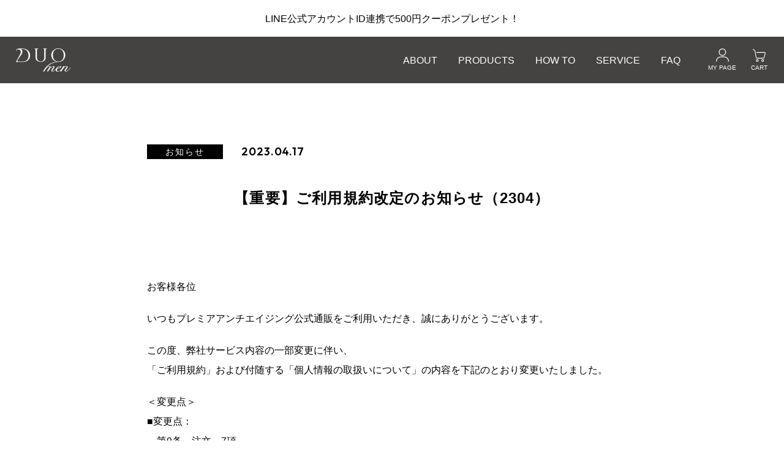

--- FILE ---
content_type: text/html; charset=UTF-8
request_url: https://www.p-antiaging.com/duomen/info/7648/
body_size: 10503
content:
<!DOCTYPE html>
<html lang="ja">

<head>
  <meta charset="utf-8">
  <meta name="format-detection" content="telephone=no">
  <meta name="viewport" content="width=device-width">
  <link rel="shortcut icon" href="https://www.p-antiaging.com/duo/favicon.ico">
  <link rel="apple-touch-icon" href="/apple-touch-icon.png">

  <link rel="stylesheet" type="text/css" href="https://www.p-antiaging.com/duo/wp/wp-content/themes/duo_2021/men/css/lib/slick.css">
  <link rel="stylesheet" type="text/css" href="https://www.p-antiaging.com/duo/wp/wp-content/themes/duo_2021/men/css/style.css?20251002">

  <link rel="stylesheet" type="text/css" href="https://www.p-antiaging.com/duo/wp/wp-content/themes/duo_2021/men/css/voice_style.css">

  <!-- AjaxCart -->
  <link rel="stylesheet" type="text/css" href="https://www.p-antiaging.com/duo/wp/wp-content/themes/duo_2021/men/css/ajaxcartadd.css?20251008">
  <!-- End AjaxCart -->

  
<!-- Search Engine Optimization by Rank Math - https://rankmath.com/ -->
<title>【重要】ご利用規約改定のお知らせ（2304） | 【公式通販】DUO MEN（デュオメン）</title>
<meta name="description" content="お客様各位"/>
<meta name="robots" content="follow, index, max-snippet:-1, max-video-preview:-1, max-image-preview:standard"/>
<link rel="canonical" href="https://www.p-antiaging.com/duomen/info/7648/" />
<meta property="og:locale" content="ja_JP" />
<meta property="og:type" content="article" />
<meta property="og:title" content="【重要】ご利用規約改定のお知らせ（2304） | 【公式通販】DUO MEN（デュオメン）" />
<meta property="og:description" content="お客様各位" />
<meta property="og:url" content="https://www.p-antiaging.com/duomen/info/7648/" />
<meta property="og:site_name" content="【公式通販】DUO（デュオ）｜クレンジングバーム・スキンケアアイテム" />
<meta property="og:updated_time" content="2023-04-17T17:42:40+09:00" />
<meta property="og:image" content="https://www.p-antiaging.com/duo/wp/wp-content/uploads/2024/11/ogp.jpg" />
<meta property="og:image:secure_url" content="https://www.p-antiaging.com/duo/wp/wp-content/uploads/2024/11/ogp.jpg" />
<meta property="og:image:width" content="1200" />
<meta property="og:image:height" content="630" />
<meta property="og:image:alt" content="スキンケアブランドDUO（デュオ）の公式通販サイト" />
<meta property="og:image:type" content="image/jpeg" />
<meta property="article:published_time" content="2023-04-17T17:40:48+09:00" />
<meta property="article:modified_time" content="2023-04-17T17:42:40+09:00" />
<meta name="twitter:card" content="summary_large_image" />
<meta name="twitter:title" content="【重要】ご利用規約改定のお知らせ（2304） | 【公式通販】DUO MEN（デュオメン）" />
<meta name="twitter:description" content="お客様各位" />
<meta name="twitter:image" content="https://www.p-antiaging.com/duo/wp/wp-content/uploads/2024/11/ogp.jpg" />
<script type="application/ld+json" class="rank-math-schema">{"@context":"https://schema.org","@graph":[{"@type":["HealthAndBeautyBusiness","Organization"],"@id":"https://www.p-antiaging.com/duo/#organization","name":"DUO","url":"https://www.p-antiaging.com","openingHours":["Monday,Tuesday,Wednesday,Thursday,Friday 09:00-20:00"]},{"@type":"WebSite","@id":"https://www.p-antiaging.com/duo/#website","url":"https://www.p-antiaging.com/duo","name":"\u3010\u516c\u5f0f\u901a\u8ca9\u3011DUO\uff08\u30c7\u30e5\u30aa\uff09\uff5c\u30af\u30ec\u30f3\u30b8\u30f3\u30b0\u30d0\u30fc\u30e0\u30fb\u30b9\u30ad\u30f3\u30b1\u30a2\u30a2\u30a4\u30c6\u30e0","publisher":{"@id":"https://www.p-antiaging.com/duo/#organization"},"inLanguage":"ja"},{"@type":"ImageObject","@id":"https://www.p-antiaging.com/duo/wp/wp-content/uploads/2024/11/ogp.jpg","url":"https://www.p-antiaging.com/duo/wp/wp-content/uploads/2024/11/ogp.jpg","width":"1200","height":"630","caption":"\u30b9\u30ad\u30f3\u30b1\u30a2\u30d6\u30e9\u30f3\u30c9DUO\uff08\u30c7\u30e5\u30aa\uff09\u306e\u516c\u5f0f\u901a\u8ca9\u30b5\u30a4\u30c8","inLanguage":"ja"},{"@type":"WebPage","@id":"https://www.p-antiaging.com/duomen/info/7648/#webpage","url":"https://www.p-antiaging.com/duomen/info/7648/","name":"\u3010\u91cd\u8981\u3011\u3054\u5229\u7528\u898f\u7d04\u6539\u5b9a\u306e\u304a\u77e5\u3089\u305b\uff082304\uff09 | \u3010\u516c\u5f0f\u901a\u8ca9\u3011DUO MEN\uff08\u30c7\u30e5\u30aa\u30e1\u30f3\uff09","datePublished":"2023-04-17T17:40:48+09:00","dateModified":"2023-04-17T17:42:40+09:00","isPartOf":{"@id":"https://www.p-antiaging.com/duo/#website"},"primaryImageOfPage":{"@id":"https://www.p-antiaging.com/duo/wp/wp-content/uploads/2024/11/ogp.jpg"},"inLanguage":"ja"},{"@type":"Article","headline":"\u3010\u91cd\u8981\u3011\u3054\u5229\u7528\u898f\u7d04\u6539\u5b9a\u306e\u304a\u77e5\u3089\u305b\uff082304\uff09 | \u3010\u516c\u5f0f\u901a\u8ca9\u3011DUO MEN\uff08\u30c7\u30e5\u30aa\u30e1\u30f3\uff09","datePublished":"2023-04-17T17:40:48+09:00","dateModified":"2023-04-17T17:42:40+09:00","author":{"@id":"https://www.p-antiaging.com/duomen/info/7648/#author","name":"duo_admin"},"publisher":{"@id":"https://www.p-antiaging.com/duo/#organization"},"description":"\u304a\u5ba2\u69d8\u5404\u4f4d","name":"\u3010\u91cd\u8981\u3011\u3054\u5229\u7528\u898f\u7d04\u6539\u5b9a\u306e\u304a\u77e5\u3089\u305b\uff082304\uff09 | \u3010\u516c\u5f0f\u901a\u8ca9\u3011DUO MEN\uff08\u30c7\u30e5\u30aa\u30e1\u30f3\uff09","@id":"https://www.p-antiaging.com/duomen/info/7648/#richSnippet","isPartOf":{"@id":"https://www.p-antiaging.com/duomen/info/7648/#webpage"},"image":{"@id":"https://www.p-antiaging.com/duo/wp/wp-content/uploads/2024/11/ogp.jpg"},"inLanguage":"ja","mainEntityOfPage":{"@id":"https://www.p-antiaging.com/duomen/info/7648/#webpage"}}]}</script>
<!-- /Rank Math WordPress SEO プラグイン -->

<!--[if lt IE 9]>
<script type="text/javascript" src="https://www.p-antiaging.com/duo/wp/wp-content/themes/duo_2021/js/html5.js?ver=3.7.3" id="twentysixteen-html5-js"></script>
<![endif]-->
<script type="text/javascript" src="https://www.p-antiaging.com/duo/wp/wp-includes/js/jquery/jquery.min.js?ver=3.7.1" id="jquery-core-js"></script>

  
    <meta name="thumbnail" content="https://www.p-antiaging.com/duo/wp/wp-content/themes/duo_2021/men/img/common/thumbnail.jpg" />

  <script>
    (function () {
      var _UA = navigator.userAgent;
      if (_UA.indexOf('Android') > -1) {
        document.write('<link rel="stylesheet" href="https://www.p-antiaging.com/duo/wp/wp-content/themes/duo_2021/men/css/android.css">');
      }
    })();
  </script>
  <!-- Google Tag Manager -->
  <script>(function(w,d,s,l,i){w[l]=w[l]||[];w[l].push({'gtm.start':
      new Date().getTime(),event:'gtm.js'});var f=d.getElementsByTagName(s)[0],
    j=d.createElement(s),dl=l!='dataLayer'?'&l='+l:'';j.async=true;j.src=
    'https://www.googletagmanager.com/gtm.js?id='+i+dl;f.parentNode.insertBefore(j,f);
  })(window,document,'script','dataLayer','GTM-5XG5M7G');</script>
  <!-- End Google Tag Manager -->
    <script async src="https://www.googletagmanager.com/gtag/js?id=G-8WGEGMXPND"></script>
  <script>
    window.dataLayer = window.dataLayer || [];
    function gtag(){dataLayer.push(arguments);}
    gtag('js', new Date());

    gtag('config', "G-8WGEGMXPND", {
      'send_page_view': false,
    });
  </script>

<script>(window.BOOMR_mq=window.BOOMR_mq||[]).push(["addVar",{"rua.upush":"false","rua.cpush":"false","rua.upre":"false","rua.cpre":"false","rua.uprl":"false","rua.cprl":"false","rua.cprf":"false","rua.trans":"","rua.cook":"false","rua.ims":"false","rua.ufprl":"false","rua.cfprl":"false","rua.isuxp":"false","rua.texp":"norulematch","rua.ceh":"false","rua.ueh":"false","rua.ieh.st":"0"}]);</script>
                              <script>!function(a){var e="https://s.go-mpulse.net/boomerang/",t="addEventListener";if(""=="True")a.BOOMR_config=a.BOOMR_config||{},a.BOOMR_config.PageParams=a.BOOMR_config.PageParams||{},a.BOOMR_config.PageParams.pci=!0,e="https://s2.go-mpulse.net/boomerang/";if(window.BOOMR_API_key="YFD9F-8Y7TM-NUMFH-UKWFW-MPEHE",function(){function n(e){a.BOOMR_onload=e&&e.timeStamp||(new Date).getTime()}if(!a.BOOMR||!a.BOOMR.version&&!a.BOOMR.snippetExecuted){a.BOOMR=a.BOOMR||{},a.BOOMR.snippetExecuted=!0;var i,_,o,r=document.createElement("iframe");if(a[t])a[t]("load",n,!1);else if(a.attachEvent)a.attachEvent("onload",n);r.src="javascript:void(0)",r.title="",r.role="presentation",(r.frameElement||r).style.cssText="width:0;height:0;border:0;display:none;",o=document.getElementsByTagName("script")[0],o.parentNode.insertBefore(r,o);try{_=r.contentWindow.document}catch(O){i=document.domain,r.src="javascript:var d=document.open();d.domain='"+i+"';void(0);",_=r.contentWindow.document}_.open()._l=function(){var a=this.createElement("script");if(i)this.domain=i;a.id="boomr-if-as",a.src=e+"YFD9F-8Y7TM-NUMFH-UKWFW-MPEHE",BOOMR_lstart=(new Date).getTime(),this.body.appendChild(a)},_.write("<bo"+'dy onload="document._l();">'),_.close()}}(),"".length>0)if(a&&"performance"in a&&a.performance&&"function"==typeof a.performance.setResourceTimingBufferSize)a.performance.setResourceTimingBufferSize();!function(){if(BOOMR=a.BOOMR||{},BOOMR.plugins=BOOMR.plugins||{},!BOOMR.plugins.AK){var e=""=="true"?1:0,t="",n="gqh6olyxyydb62l4nshq-f-c760a86e4-clientnsv4-s.akamaihd.net",i="false"=="true"?2:1,_={"ak.v":"39","ak.cp":"1548867","ak.ai":parseInt("988335",10),"ak.ol":"0","ak.cr":10,"ak.ipv":4,"ak.proto":"h2","ak.rid":"5d0ca8bc","ak.r":37607,"ak.a2":e,"ak.m":"a","ak.n":"essl","ak.bpcip":"52.15.231.0","ak.cport":42788,"ak.gh":"23.198.5.7","ak.quicv":"","ak.tlsv":"tls1.3","ak.0rtt":"","ak.0rtt.ed":"","ak.csrc":"-","ak.acc":"","ak.t":"1769761935","ak.ak":"hOBiQwZUYzCg5VSAfCLimQ==rmNyaHIiJ1SK72G4CUFdE4zaD5j4RKnUitnPT5xoJLlZ5uE3cQKLng8SOmmkCIhx+Gk3aK8UiPy7sseeb567GUedJJBxrggX/YW3sXWdhnWuNoNRBUCc8sPbVKnGcqcUKv9Ya0V69USZMfzJZ9oiENmGjkmyGFOKtiUY8X+uwelD2YocfkjILTAsmY/ismu510/d6El0pv4Re+aE23+Ps3ORukorh7S9JpkpJebPT1rI9XjINxKjjSu13LEe3k6lcxNFbfojhThR59u55P3rFdjiEtJijdwrG6QKBIiuuHwoePer4DDAr8xnxXqCWUYHIPw8rOifID+fAamy6gg29gQsapvkaYlob2qdSMKRIgBGsIef8hE/jndoYAGfvlnPcWCan6DMC+COKZGM6R+6ueQYlRPVZZDE6Vv9Fvgiz74=","ak.pv":"20","ak.dpoabenc":"","ak.tf":i};if(""!==t)_["ak.ruds"]=t;var o={i:!1,av:function(e){var t="http.initiator";if(e&&(!e[t]||"spa_hard"===e[t]))_["ak.feo"]=void 0!==a.aFeoApplied?1:0,BOOMR.addVar(_)},rv:function(){var a=["ak.bpcip","ak.cport","ak.cr","ak.csrc","ak.gh","ak.ipv","ak.m","ak.n","ak.ol","ak.proto","ak.quicv","ak.tlsv","ak.0rtt","ak.0rtt.ed","ak.r","ak.acc","ak.t","ak.tf"];BOOMR.removeVar(a)}};BOOMR.plugins.AK={akVars:_,akDNSPreFetchDomain:n,init:function(){if(!o.i){var a=BOOMR.subscribe;a("before_beacon",o.av,null,null),a("onbeacon",o.rv,null,null),o.i=!0}return this},is_complete:function(){return!0}}}}()}(window);</script></head>


<body oncontextmenu="return false;">
<!-- Google Tag Manager (noscript) -->
<noscript><iframe src="https://www.googletagmanager.com/ns.html?id=GTM-5XG5M7G"
                  height="0" width="0" style="display:none;visibility:hidden"></iframe></noscript>
<!-- End Google Tag Manager (noscript) -->
  <div id="wrapper">

<div class="head-info-area">
    <a href="https://www.p-antiaging.com/line/connect.html?paa_web=duomen-top;header;line_connect" class="txt" >
    LINE公式アカウントID連携で500円クーポンプレゼント！  </a>
</div>

    <header>
  <div id="header" class="c-header outer-block">
    <h1 class="logo">
      <a href="https://www.p-antiaging.com/duomen/"><img src="https://www.p-antiaging.com/duo/wp/wp-content/themes/duo_2021/men/img/common/logo.svg" alt="メンズスキンケアのDUO MEN（デュオメン）公式通販"></a>
    </h1>
    <div class="nav-wrap">
      <div class="login-btn-wrap c-middle-show">
        <a href="https://www.p-antiaging.com/customer/menu/" rel="nofollow">
          <div class="ico login">
            <img src="https://www.p-antiaging.com/duo/wp/wp-content/themes/duo_2021/men/img/svg/mypage.svg" alt="" width="18" height="18">
          </div>
          <p class="txt">ログイン・新規会員登録</p>
        </a>
      </div>
      <ul class="nav-list">
        <li>
          <a href="https://www.p-antiaging.com/duomen/about/" class="btn"><span class="btn-txt">ABOUT</span></a>
        </li>
        <li>
          <span class="btn js-aco-btn-tab is-active"><span class="btn-txt">PRODUCTS</span></span>
          <div class="mega-menu sp-default-open js-aco-cont-tab">
            <ul class="item-list">
              <li><a href="https://www.p-antiaging.com/duomen/item/dmwb/">
                <div class="img">
                  <img src="https://www.p-antiaging.com/duo/wp/wp-content/themes/duo_2021/men/img/common/ico-item01.png" alt="" class="c-middle-hide">
                  <img src="https://www.p-antiaging.com/duo/wp/wp-content/themes/duo_2021/men/img/common/ico-item01-sp.png" alt="" class="c-middle-show">
                </div>
                <div class="inn">
                  <p class="en">Wash Balm</p>
                  <p class="jp">ザ ウォッシュバーム</p>
                </div>
              </a></li>
              <li><a href="https://www.p-antiaging.com/duomen/item/dmro/">
                <div class="img">
                  <img src="https://www.p-antiaging.com/duo/wp/wp-content/themes/duo_2021/men/img/common/ico-item02.png" alt="" class="c-middle-hide">
                  <img src="https://www.p-antiaging.com/duo/wp/wp-content/themes/duo_2021/men/img/common/ico-item02-sp.png" alt="" class="c-middle-show">
                </div>
                <div class="inn">
                  <p class="en">Lotion</p>
                  <p class="jp">ザ オールインワンローション</p>
                </div>
              </a></li>
              <li><a href="https://www.p-antiaging.com/duomen/item/dmgl/">
                <div class="img">
                  <img src="https://www.p-antiaging.com/duo/wp/wp-content/themes/duo_2021/men/img/common/ico-item04.png" alt="" class="c-middle-hide">
                  <img src="https://www.p-antiaging.com/duo/wp/wp-content/themes/duo_2021/men/img/common/ico-item04-sp.png" alt="" class="c-middle-show">
                </div>
                <div class="inn">
                  <p class="en">Gel Serum</p>
                  <p class="jp">ザ 薬用オールインワンジェル</p>
                </div>
              </a></li>
              <li><a href="https://www.p-antiaging.com/duomen/item/dmup/">
                <div class="img">
                  <img src="https://www.p-antiaging.com/duo/wp/wp-content/themes/duo_2021/men/img/common/ico-item03.png" alt="" class="c-middle-hide">
                  <img src="https://www.p-antiaging.com/duo/wp/wp-content/themes/duo_2021/men/img/common/ico-item03-sp.png" alt="" class="c-middle-show">
                </div>
                <div class="inn">
                  <p class="en">UV Protector</p>
                  <p class="jp">ザ UVプロテクター</p>
                </div>
              </a></li>
              <li><a href="https://www.p-antiaging.com/duomen/item/dmys/">
                <div class="img">
                  <img src="https://www.p-antiaging.com/duo/wp/wp-content/themes/duo_2021/men/img/common/ico-item05.png" alt="" class="c-middle-hide">
                  <img src="https://www.p-antiaging.com/duo/wp/wp-content/themes/duo_2021/men/img/common/ico-item05-sp.png" alt="" class="c-middle-show">
                </div>
                <div class="inn">
                  <p class="en">Shampoo</p>
                  <p class="jp">ザ 薬用オールインワンシャンプー</p>
                  <p class="jp discontinued-label">販売終了</p>
                </div>
              </a></li>
            </ul>
          </div>
        </li>
        <li>
          <a href="https://www.p-antiaging.com/duomen/howto/" class="btn"><span class="btn-txt">HOW TO</span></a>
        </li>
        <li>
          <span class="btn js-aco-btn-tab"><span class="btn-txt">SERVICE</span></span>
          <div class="mega-menu js-aco-cont-tab">
            <ul class="link-list">
              <li><a href="https://www.p-antiaging.com/duo/service/" target="_blank" class="ico-external"><span class="inn">定期便サービス</span></a></li>
              <li><a href="https://www.p-antiaging.com/duo/guide/" target="_blank" class="ico-external"><span class="inn">ショッピングガイド</span></a></li>
              <li><a href="https://www.p-antiaging.com/duo/point/" target="_blank" class="ico-external"><span class="inn">会員ステージ・ポイントプログラム</span></a></li>
              <li><a href="https://www.p-antiaging.com/duo/gift/" target="_blank" class="ico-external"><span class="inn">ギフトラッピングサービス</span></a></li>
            </ul>
          </div>
        </li>
        <li>
          <a href="https://www.p-antiaging.com/duomen/faq/" class="btn"><span class="btn-txt">FAQ</span></a>
        </li>
        <!-- <li class="c-middle-show">
          <a href="https://www.p-antiaging.com/" class="btn"><span class="btn-txt">プレミアアンチエイジング公式TOP</span></a>
        </li> -->
        <li class="bnr bnr-ashita">
          <p class="ttl">あしたの美肌 | 美容情報を発信・キレイをサポートするWebメディア</p>
          <div class="img">
            <a href="/beautycolumn/" class="ashita">
              <img src="https://www.p-antiaging.com/duo/wp/wp-content/themes/duo_2021/men/img/common/logo-ashita-bihada.png" alt="ASHITA BIHADA">
            </a>
          </div>
        </li>
      </ul>
      <div class="btn-wrap c-middle-hide">
        <a href="https://www.p-antiaging.com/customer/menu/" rel="nofollow">
          <div class="login">
          </div>
          <p class="txt">MY PAGE</p>
        </a>
        <a href="https://www.p-antiaging.com/cart" rel="nofollow">
          <div class="cart">
          </div>
          <p class="txt">CART</p>
          <span class="js-cart-count"></span>
        </a>
      </div>
    </div>

    <a href="https://www.p-antiaging.com/customer/menu/" class="login-btn c-middle-show" rel="nofollow">
      <div class="login">
        <img src="https://www.p-antiaging.com/duo/wp/wp-content/themes/duo_2021/men/img/svg/mypage.svg" alt="" width="20" height="24">
      </div>
      <p class="btn-txt-sp">MY PAGE</p>
    </a>

    <a href="https://www.p-antiaging.com/cart" class="cart-btn c-middle-show" rel="nofollow">
      <div class="cart">
        <img src="https://www.p-antiaging.com/duo/wp/wp-content/themes/duo_2021/men/img/svg/cart.svg" alt="" width="20" height="24">
      </div>
      <p class="btn-txt-sp">CART</p>
      <span class="js-cart-count"></span>
    </a>

    <button class="nav-btn">
      <span class="inn">
        <span class="line"></span>
        <span class="line"></span>
        <span class="line"></span>
      </span>
      <p class="btn-txt-sp c-middle-show">MENU</p>
    </button>

  </div><!-- /header -->
</header>

<main class="info-detail outer-block">

    <div class="info-content-block detail">
    <div class="inner-block inner-min">
      <div class="info-wrap">
        <div class="box">
          <div class="ttl-area">
            <div class="top-txt">
                              <p class="c-cat">お知らせ</p>
                            <p class="date">2023.04.17</p>
            </div>
            <h1 class="ttl">【重要】ご利用規約改定のお知らせ（2304）</h1>
          </div>

          <div class="txt-area">
            <p>お客様各位</p>
<p>いつもプレミアアンチエイジング公式通販をご利用いただき、誠にありがとうございます。</p>
<p>この度、弊社サービス内容の一部変更に伴い、<br />
「ご利用規約」および付随する「個人情報の取扱いについて」の内容を下記のとおり変更いたしました。</p>
<p>＜変更点＞<br />
■変更点：<br />
　第9条　注文　7項<br />
　第12条　キャンセル、返品、交換および返金　2,3,5項</p>
<p>■変更内容：<br />
　返品、交換および返金に関しての条件を追加記載いたしました。<br />
　詳細につきましては、改訂版のご利用規約よりご確認ください。</p>
<p>＜適用日＞<br />
2023年4月17日（月）</p>
<p>＜改定対象となる規約＞<br />
・<a href="https://www.p-antiaging.com/pafr/safty?id=terms&amp;from=duomen-info;duomen_info_7648;pafr-safty-terms">ご利用規約&gt;&gt;</a><br />
・<a href="https://www.p-antiaging.com/pafr/safty?id=rules&amp;from=duomen-info;duomen_info_7648;pafr-safty-rules">ご利用規約・個人情報の取扱いについて&gt;&gt;</a></p>
<p>今後ともプレミアアンチエイジングの商品に変わらぬご愛顧を賜りますよう、<br />
よろしくお願い申し上げます。</p>
          </div>
        </div>
      </div>
    </div>

    <div class="paging-area">
      <div class="inner-block">
                            <a class="prev page-numbers" href="https://www.p-antiaging.com/duomen/info/7497/">
            前の記事
            <svg class="c-svg" width="16" height="5">
              <use xlink:href="https://www.p-antiaging.com/duo/wp/wp-content/themes/duo_2021/men/img/svg/sprite.min.svg#ico-arrow-right" />
            </svg>
          </a>
                <a href="https://www.p-antiaging.com/duomen/info/" class="back-btn">
          記事一覧
        </a>
                          <a class="next page-numbers" href="https://www.p-antiaging.com/duomen/info/7701/">
          次の記事
            <svg class="c-svg" width="16" height="5">
              <use xlink:href="https://www.p-antiaging.com/duo/wp/wp-content/themes/duo_2021/men/img/svg/sprite.min.svg#ico-arrow-right" />
            </svg>
          </a>
              </div>
    </div>
  </div>
  
  <div class="breadcrumb-block">
    <div class="inner-block wide">
      <ul class="c-breadcrumb">
        <li>
          <a href="https://www.p-antiaging.com/duomen/">
          DUO MEN（デュオメン）
          </a>
        </li>
        <li>
          <a href="https://www.p-antiaging.com/duomen/info/">
            INFO
          </a>
        </li>
        <li>
          <span>【重要】ご利用規約改定のお知らせ（2304）</span>
        </li>
      </ul>
    </div>
  </div>
</main>


<footer>
  <div id="pagetop" class="c-pagetop">
    <a href="#wrapper"></a>
  </div>
  <div id="footer" class="c-footer outer-block">
    <div class="top-wrap">
      <div class="inner-block">
        <ul class="link-list">
          <li>
            <a href="https://www.p-antiaging.com/duomen/about/" class="btn">ABOUT</a>
            <div class="js-aco-wrap-sp">
              <div class="small-btn-wrap">
                <a href="https://www.p-antiaging.com/duomen/about/" class="small-btn">DUO MENの世界</a>
              </div>
            </div>
          </li>
          <li>
            <span class="btn js-aco-btn-sp">PRODUCTS</span>
            <div class="js-aco-wrap-sp">
              <div class="small-btn-wrap">
                <a href="https://www.p-antiaging.com/duomen/item/dmwb/" class="small-btn item-btn">
                <div class="img">
                  <img src="https://www.p-antiaging.com/duo/wp/wp-content/themes/duo_2021/men/img/common/ico-item01-sp.png" alt="">
                </div>
                  <div class="inn-wrap">
                    <p class="inn">ザ ウォッシュバーム</p>
                  </div>
                </a>
                <a href="https://www.p-antiaging.com/duomen/item/dmro/" class="small-btn item-btn">
                  <div class="img">
                    <img src="https://www.p-antiaging.com/duo/wp/wp-content/themes/duo_2021/men/img/common/ico-item02-sp.png" alt="">
                  </div>
                  <div class="inn-wrap">
                    <p class="inn">ザ オールインワンローション</p>
                  </div>
                </a>
                <a href="https://www.p-antiaging.com/duomen/item/dmgl/" class="small-btn item-btn">
                  <div class="img">
                    <img src="https://www.p-antiaging.com/duo/wp/wp-content/themes/duo_2021/men/img/common/ico-item04-sp.png" alt="">
                  </div>
                  <div class="inn-wrap">
                    <p class="inn">ザ 薬用オールインワンジェル</p>
                  </div>
                </a>
                <a href="https://www.p-antiaging.com/duomen/item/dmup/" class="small-btn item-btn">
                  <div class="img">
                    <img src="https://www.p-antiaging.com/duo/wp/wp-content/themes/duo_2021/men/img/common/ico-item03-sp.png" alt="">
                  </div>
                  <div class="inn-wrap">
                    <p class="inn">ザ UVプロテクター</p>
                  </div>
                </a>
                <a href="https://www.p-antiaging.com/duomen/item/dmys/" class="small-btn item-btn">
                  <div class="img">
                    <img src="https://www.p-antiaging.com/duo/wp/wp-content/themes/duo_2021/men/img/common/ico-item05-sp.png" alt="">
                  </div>
                  <div class="inn-wrap">
                    <p class="inn">ザ 薬用オールインワンシャンプー</p>
                  </div>
                </a>
                <a href="https://www.p-antiaging.com/duomen/bestcosme/" class="small-btn item-btn">
                  <div class="inn-wrap f-bestcosme">
                    <p class="inn">ベストコスメ受賞履歴</p>
                  </div>
                </a>

              </div>
            </div>
          </li>
          <li>
            <a href="https://www.p-antiaging.com/duomen/howto/" class="btn">HOW TO</a>
            <div class="js-aco-wrap-sp">
              <div class="small-btn-wrap">
                <a href="https://www.p-antiaging.com/duomen/howto/" class="small-btn">商品の使い方</a>
              </div>
            </div>
          </li>
          <li>
            <span class="btn js-aco-btn-sp">SERVICE</span>
            <div class="js-aco-wrap-sp">
              <div class="small-btn-wrap">
                <a href="https://www.p-antiaging.com/duo/service/" target="_blank" class="small-btn ico-external"><span class="inn">定期便サービス</span></a>
                <a href="https://www.p-antiaging.com/duo/guide/" target="_blank" class="small-btn ico-external"><span class="inn">ショッピングガイド</span></a>
                <a href="https://www.p-antiaging.com/duo/point/" target="_blank" class="small-btn ico-external"><span class="inn">会員ステージ・ポイントプログラム</span></a>
                <a href="https://www.p-antiaging.com/duo/gift/" target="_blank" class="small-btn ico-external"><span class="inn">ギフトラッピングサービス</span></a>
              </div>
            </div>
          </li>
          <li>
            <span class="btn js-aco-btn-sp">SUPPORT</span>
            <div class="js-aco-wrap-sp">
              <div class="small-btn-wrap">
                <a href="https://www.p-antiaging.com/duomen/faq/" class="small-btn">FAQ</a>
                <!-- <a href="https://shop.p-antiaging.com/?c=1&fd_bridge_id=dHluak1kdUVKU3V6d2FWUjBSNFQ5Zz09LS1aeStOUkYrRXZNcHlSeUZwSVZmSFl3PT0%3D--04c5bba91e2667bea923c8d5adf534f47715fef4" target="_blank" class="small-btn ico-external"><span class="inn">取り扱い店舗一覧</span></a> -->
                <a href="https://www.p-antiaging.com/duo/info/6772/" class="small-btn ico-external"><span class="inn inn2l">プレミアアンチエイジング公式通販アプリ</span></a>
              </div>
            </div>
          </li>
        </ul>

        <div class="bnr-wrap">
          <ul class="bnr-list">
            <li>
              <p class="ttl">あしたの美肌 | 美容情報を発信・キレイをサポートするWebメディア</p>
              <a href="/beautycolumn/" target="_blank" class="c-bnr">
                <img src="https://www.p-antiaging.com/duo/wp/wp-content/themes/duo_2021/men/img/common/bnr-ashita-bihada.png" class="pc" alt="ASHITA BIHADA">
                <img src="https://www.p-antiaging.com/duo/wp/wp-content/themes/duo_2021/men/img/common/sp/bnr-ashita-bihada.png" class="sp" alt="ASHITA BIHADA">
              </a>
            </li>
            <li>
              <p class="ttl">プレミアアンチエイジング公式通販アプリ</p>
              <a href="/shop/pages/pa_app_official2509.aspx" target="_blank" class="c-bnr">
                <img src="https://www.p-antiaging.com/duo/wp/wp-content/themes/duo_2021/men/img/common/app_bnr_new_pc.png" class="pc" alt="プレミアアンチエイジング公式通販アプリ">
                <img src="https://www.p-antiaging.com/duo/wp/wp-content/themes/duo_2021/men/img/common/app_bnr_new_sp.png" class="sp" alt="プレミアアンチエイジング公式通販アプリ">
              </a>
            </li>
          </ul>
        </div>
        
        <div class="footer-brand-wrap">
				  <div class="footer-brand-top">
				  	<a href="https://www.p-antiaging.com/" target="_blank"><img src="https://www.p-antiaging.com/duo/wp/wp-content/themes/duo_2021/men/img/common/logo-premier.png" alt="アンチエイジングスキンケア・化粧品通販のプレミアアンチエイジングオンラインショップ"></a>
				  	<div class="footer-brand-top-text">プレミアアンチエイジング｜ブランド</div>
				  </div>
				  <div class="footer-brand-list">
            <a href="/duo/" target="_blank"><img src="https://www.p-antiaging.com/duo/wp/wp-content/themes/duo_2021/men/img/common/small-bnr-duo.png" alt="クレンジングバーム・スキンケアアイテムのDUO（デュオ）公式通販"></a>
            <a href="/canadel/" target="_blank"><img src="https://www.p-antiaging.com/duo/wp/wp-content/themes/duo_2021/men/img/common/small-bnr-canadel.png" alt="オールインワンスキンケアのCANADEL（カナデル）公式通販"></a>
            <a href="/clayence/" target="_blank"><img src="https://www.p-antiaging.com/duo/wp/wp-content/themes/duo_2021/men/img/common/small-bnr-clayence.png" alt="髪と地肌のエイジングケアブランドclayence（クレイエンス）公式通販"></a>
            <a href="/cmania/" target="_blank"><img src="https://www.p-antiaging.com/duo/wp/wp-content/themes/duo_2021/men/img/common/small-bnr-cmania.png" alt="速攻型の高濃度ビタミンCスキンケアのC+mania（シーマニア）公式通販"></a>
            <a href="/duomen/"><img src="https://www.p-antiaging.com/duo/wp/wp-content/themes/duo_2021/men/img/common/small-bnr-duo-men.png" alt="メンズスキンケアのDUOMEN（デュオメン）公式通販"></a>
            <a href="/sinto/" target="_blank"><img src="https://www.p-antiaging.com/duo/wp/wp-content/themes/duo_2021/men/img/common/small-bnr-sinto.png" alt="リポソーム技術により高配合・高吸収・高浸透を実現したサプリメントのSINTO（シントー）公式通販"></a>
            <a href="/sitrana/" target="_blank"><img src="https://www.p-antiaging.com/duo/wp/wp-content/themes/duo_2021/men/img/common/small-bnr-sitrana.png" alt="敏感肌・ゆらぎ肌の方のスキンケアのsitrana（シトラナ）公式通販"></a>
            <a href="/reinca/" target="_blank"><img src="https://www.p-antiaging.com/duo/wp/wp-content/themes/duo_2021/men/img/common/small-bnr-reinca.png" alt="身体感覚の心地よさを追求したスキンケアのReinca（レインカ）公式通販"></a>
				  </div>
        </div>
      </div><!-- /inner-block -->
    </div>
    <div class="tel-wrap">
      <div class="inner-block">
        <div class="wrap">
          <div class="tel-area">
            <p class="ttl">ご注文はフリーダイヤルでも承ります</p>
            <div class="tel-block">
              <p class="tel-ttl">■お電話でのご注文</p>
              <div class="tel-content">
                <a href="tel:0120-557-020" class="tel"><span class="tel-txt">0120-557-020</span></a>
                <p class="txt">受付時間 ： 平日9:00~20:00 土日祝9:00~18:00<br>※年末年始除く<br>※2026年3月2日よりカスタマーサービス窓口の受付時間を9:00～18:00 (年末年始を除く)に変更いたします。</p>
              </div>
            </div>
            <div class="tel-block">
              <p class="tel-ttl">■FAXでのご注文</p>
              <div class="tel-content">
                <div class="tel"><span class="tel-txt fax">0120-457-020</span></div>
                <p class="txt">受付時間：24時間/年中無休</p>
              </div>
            </div>
          </div>
          <div class="btn-wrap">
            <a href="https://www.p-antiaging.com/contact/entry" target="_blank" class="c-btn01" rel="nofollow">
              <p class="btn-txt">フォームでの<span class="ib">お問い合わせはこちら</span></p>
              <svg class="c-svg" width="16" height="5">
                <use xlink:href="https://www.p-antiaging.com/duo/wp/wp-content/themes/duo_2021/men/img/svg/sprite.min.svg#ico-arrow-right"></use>
              </svg>
            </a>
          </div>
        </div>
        <p class="privacy-txt">プレミアアンチエイジング公式通販の販売元情報は、<br class="sp">「<a href="/pafr/safty?id=asct" target="_blank">特定商取引法による表記</a>」からご確認いただけます。</p>
      </div><!-- /inner-block -->
    </div>
    <div class="bottom-wrap">
      <div class="inner-block">
        <div class="wrap">
          <ul class="btn-wrap">
            <li><a href="https://www.instagram.com/duomen.jp/" target="_blank" class="insta"><img src="https://www.p-antiaging.com/duo/wp/wp-content/themes/duo_2021/men/img/common/ico-insta.png" alt="Instagram"></a></li>
            <li><a href="https://www.youtube.com/channel/UCBt82yQcNgJmO17z9QHKr-g" target="_blank" class="youtube"><img src="https://www.p-antiaging.com/duo/wp/wp-content/themes/duo_2021/men/img/common/ico-youtube.png" alt="youtube"></a></li>
          </ul>
          <ul class="link-list">
            <li><a href="https://www.p-antiaging.co.jp/ja/company.html" target="_blank">会社概要</a></li>
            <li><a href="/pafr/safty?id=terms" target="_blank">ご利用規約</a></li>
            <li><a href="/pafr/safty?id=privacypolicy" target="_blank">プライバシーポリシー</a></li>
            <li><a href="/pafr/safty?id=asct" target="_blank">特定商取引法による表記</a></li>
          </ul>
        </div>
        <p class="copyright">© Premier Anti-Aging Co.,Ltd.</p>
      </div><!-- /inner-block -->
    </div>

  </div><!-- /footer -->
</footer>

</div><!-- /wrapper -->

<link rel='stylesheet' id='wp-block-library-css' href='https://www.p-antiaging.com/duo/wp/wp-includes/css/dist/block-library/style.min.css?ver=6.4.7' type='text/css' media='all' />
<style id='rank-math-toc-block-style-inline-css' type='text/css'>
.wp-block-rank-math-toc-block nav ol{counter-reset:item}.wp-block-rank-math-toc-block nav ol li{display:block}.wp-block-rank-math-toc-block nav ol li:before{content:counters(item, ".") ". ";counter-increment:item}

</style>
<style id='classic-theme-styles-inline-css' type='text/css'>
/*! This file is auto-generated */
.wp-block-button__link{color:#fff;background-color:#32373c;border-radius:9999px;box-shadow:none;text-decoration:none;padding:calc(.667em + 2px) calc(1.333em + 2px);font-size:1.125em}.wp-block-file__button{background:#32373c;color:#fff;text-decoration:none}
</style>
<style id='global-styles-inline-css' type='text/css'>
body{--wp--preset--color--black: #000000;--wp--preset--color--cyan-bluish-gray: #abb8c3;--wp--preset--color--white: #ffffff;--wp--preset--color--pale-pink: #f78da7;--wp--preset--color--vivid-red: #cf2e2e;--wp--preset--color--luminous-vivid-orange: #ff6900;--wp--preset--color--luminous-vivid-amber: #fcb900;--wp--preset--color--light-green-cyan: #7bdcb5;--wp--preset--color--vivid-green-cyan: #00d084;--wp--preset--color--pale-cyan-blue: #8ed1fc;--wp--preset--color--vivid-cyan-blue: #0693e3;--wp--preset--color--vivid-purple: #9b51e0;--wp--preset--gradient--vivid-cyan-blue-to-vivid-purple: linear-gradient(135deg,rgba(6,147,227,1) 0%,rgb(155,81,224) 100%);--wp--preset--gradient--light-green-cyan-to-vivid-green-cyan: linear-gradient(135deg,rgb(122,220,180) 0%,rgb(0,208,130) 100%);--wp--preset--gradient--luminous-vivid-amber-to-luminous-vivid-orange: linear-gradient(135deg,rgba(252,185,0,1) 0%,rgba(255,105,0,1) 100%);--wp--preset--gradient--luminous-vivid-orange-to-vivid-red: linear-gradient(135deg,rgba(255,105,0,1) 0%,rgb(207,46,46) 100%);--wp--preset--gradient--very-light-gray-to-cyan-bluish-gray: linear-gradient(135deg,rgb(238,238,238) 0%,rgb(169,184,195) 100%);--wp--preset--gradient--cool-to-warm-spectrum: linear-gradient(135deg,rgb(74,234,220) 0%,rgb(151,120,209) 20%,rgb(207,42,186) 40%,rgb(238,44,130) 60%,rgb(251,105,98) 80%,rgb(254,248,76) 100%);--wp--preset--gradient--blush-light-purple: linear-gradient(135deg,rgb(255,206,236) 0%,rgb(152,150,240) 100%);--wp--preset--gradient--blush-bordeaux: linear-gradient(135deg,rgb(254,205,165) 0%,rgb(254,45,45) 50%,rgb(107,0,62) 100%);--wp--preset--gradient--luminous-dusk: linear-gradient(135deg,rgb(255,203,112) 0%,rgb(199,81,192) 50%,rgb(65,88,208) 100%);--wp--preset--gradient--pale-ocean: linear-gradient(135deg,rgb(255,245,203) 0%,rgb(182,227,212) 50%,rgb(51,167,181) 100%);--wp--preset--gradient--electric-grass: linear-gradient(135deg,rgb(202,248,128) 0%,rgb(113,206,126) 100%);--wp--preset--gradient--midnight: linear-gradient(135deg,rgb(2,3,129) 0%,rgb(40,116,252) 100%);--wp--preset--font-size--small: 13px;--wp--preset--font-size--medium: 20px;--wp--preset--font-size--large: 36px;--wp--preset--font-size--x-large: 42px;--wp--preset--spacing--20: 0.44rem;--wp--preset--spacing--30: 0.67rem;--wp--preset--spacing--40: 1rem;--wp--preset--spacing--50: 1.5rem;--wp--preset--spacing--60: 2.25rem;--wp--preset--spacing--70: 3.38rem;--wp--preset--spacing--80: 5.06rem;--wp--preset--shadow--natural: 6px 6px 9px rgba(0, 0, 0, 0.2);--wp--preset--shadow--deep: 12px 12px 50px rgba(0, 0, 0, 0.4);--wp--preset--shadow--sharp: 6px 6px 0px rgba(0, 0, 0, 0.2);--wp--preset--shadow--outlined: 6px 6px 0px -3px rgba(255, 255, 255, 1), 6px 6px rgba(0, 0, 0, 1);--wp--preset--shadow--crisp: 6px 6px 0px rgba(0, 0, 0, 1);}:where(.is-layout-flex){gap: 0.5em;}:where(.is-layout-grid){gap: 0.5em;}body .is-layout-flow > .alignleft{float: left;margin-inline-start: 0;margin-inline-end: 2em;}body .is-layout-flow > .alignright{float: right;margin-inline-start: 2em;margin-inline-end: 0;}body .is-layout-flow > .aligncenter{margin-left: auto !important;margin-right: auto !important;}body .is-layout-constrained > .alignleft{float: left;margin-inline-start: 0;margin-inline-end: 2em;}body .is-layout-constrained > .alignright{float: right;margin-inline-start: 2em;margin-inline-end: 0;}body .is-layout-constrained > .aligncenter{margin-left: auto !important;margin-right: auto !important;}body .is-layout-constrained > :where(:not(.alignleft):not(.alignright):not(.alignfull)){max-width: var(--wp--style--global--content-size);margin-left: auto !important;margin-right: auto !important;}body .is-layout-constrained > .alignwide{max-width: var(--wp--style--global--wide-size);}body .is-layout-flex{display: flex;}body .is-layout-flex{flex-wrap: wrap;align-items: center;}body .is-layout-flex > *{margin: 0;}body .is-layout-grid{display: grid;}body .is-layout-grid > *{margin: 0;}:where(.wp-block-columns.is-layout-flex){gap: 2em;}:where(.wp-block-columns.is-layout-grid){gap: 2em;}:where(.wp-block-post-template.is-layout-flex){gap: 1.25em;}:where(.wp-block-post-template.is-layout-grid){gap: 1.25em;}.has-black-color{color: var(--wp--preset--color--black) !important;}.has-cyan-bluish-gray-color{color: var(--wp--preset--color--cyan-bluish-gray) !important;}.has-white-color{color: var(--wp--preset--color--white) !important;}.has-pale-pink-color{color: var(--wp--preset--color--pale-pink) !important;}.has-vivid-red-color{color: var(--wp--preset--color--vivid-red) !important;}.has-luminous-vivid-orange-color{color: var(--wp--preset--color--luminous-vivid-orange) !important;}.has-luminous-vivid-amber-color{color: var(--wp--preset--color--luminous-vivid-amber) !important;}.has-light-green-cyan-color{color: var(--wp--preset--color--light-green-cyan) !important;}.has-vivid-green-cyan-color{color: var(--wp--preset--color--vivid-green-cyan) !important;}.has-pale-cyan-blue-color{color: var(--wp--preset--color--pale-cyan-blue) !important;}.has-vivid-cyan-blue-color{color: var(--wp--preset--color--vivid-cyan-blue) !important;}.has-vivid-purple-color{color: var(--wp--preset--color--vivid-purple) !important;}.has-black-background-color{background-color: var(--wp--preset--color--black) !important;}.has-cyan-bluish-gray-background-color{background-color: var(--wp--preset--color--cyan-bluish-gray) !important;}.has-white-background-color{background-color: var(--wp--preset--color--white) !important;}.has-pale-pink-background-color{background-color: var(--wp--preset--color--pale-pink) !important;}.has-vivid-red-background-color{background-color: var(--wp--preset--color--vivid-red) !important;}.has-luminous-vivid-orange-background-color{background-color: var(--wp--preset--color--luminous-vivid-orange) !important;}.has-luminous-vivid-amber-background-color{background-color: var(--wp--preset--color--luminous-vivid-amber) !important;}.has-light-green-cyan-background-color{background-color: var(--wp--preset--color--light-green-cyan) !important;}.has-vivid-green-cyan-background-color{background-color: var(--wp--preset--color--vivid-green-cyan) !important;}.has-pale-cyan-blue-background-color{background-color: var(--wp--preset--color--pale-cyan-blue) !important;}.has-vivid-cyan-blue-background-color{background-color: var(--wp--preset--color--vivid-cyan-blue) !important;}.has-vivid-purple-background-color{background-color: var(--wp--preset--color--vivid-purple) !important;}.has-black-border-color{border-color: var(--wp--preset--color--black) !important;}.has-cyan-bluish-gray-border-color{border-color: var(--wp--preset--color--cyan-bluish-gray) !important;}.has-white-border-color{border-color: var(--wp--preset--color--white) !important;}.has-pale-pink-border-color{border-color: var(--wp--preset--color--pale-pink) !important;}.has-vivid-red-border-color{border-color: var(--wp--preset--color--vivid-red) !important;}.has-luminous-vivid-orange-border-color{border-color: var(--wp--preset--color--luminous-vivid-orange) !important;}.has-luminous-vivid-amber-border-color{border-color: var(--wp--preset--color--luminous-vivid-amber) !important;}.has-light-green-cyan-border-color{border-color: var(--wp--preset--color--light-green-cyan) !important;}.has-vivid-green-cyan-border-color{border-color: var(--wp--preset--color--vivid-green-cyan) !important;}.has-pale-cyan-blue-border-color{border-color: var(--wp--preset--color--pale-cyan-blue) !important;}.has-vivid-cyan-blue-border-color{border-color: var(--wp--preset--color--vivid-cyan-blue) !important;}.has-vivid-purple-border-color{border-color: var(--wp--preset--color--vivid-purple) !important;}.has-vivid-cyan-blue-to-vivid-purple-gradient-background{background: var(--wp--preset--gradient--vivid-cyan-blue-to-vivid-purple) !important;}.has-light-green-cyan-to-vivid-green-cyan-gradient-background{background: var(--wp--preset--gradient--light-green-cyan-to-vivid-green-cyan) !important;}.has-luminous-vivid-amber-to-luminous-vivid-orange-gradient-background{background: var(--wp--preset--gradient--luminous-vivid-amber-to-luminous-vivid-orange) !important;}.has-luminous-vivid-orange-to-vivid-red-gradient-background{background: var(--wp--preset--gradient--luminous-vivid-orange-to-vivid-red) !important;}.has-very-light-gray-to-cyan-bluish-gray-gradient-background{background: var(--wp--preset--gradient--very-light-gray-to-cyan-bluish-gray) !important;}.has-cool-to-warm-spectrum-gradient-background{background: var(--wp--preset--gradient--cool-to-warm-spectrum) !important;}.has-blush-light-purple-gradient-background{background: var(--wp--preset--gradient--blush-light-purple) !important;}.has-blush-bordeaux-gradient-background{background: var(--wp--preset--gradient--blush-bordeaux) !important;}.has-luminous-dusk-gradient-background{background: var(--wp--preset--gradient--luminous-dusk) !important;}.has-pale-ocean-gradient-background{background: var(--wp--preset--gradient--pale-ocean) !important;}.has-electric-grass-gradient-background{background: var(--wp--preset--gradient--electric-grass) !important;}.has-midnight-gradient-background{background: var(--wp--preset--gradient--midnight) !important;}.has-small-font-size{font-size: var(--wp--preset--font-size--small) !important;}.has-medium-font-size{font-size: var(--wp--preset--font-size--medium) !important;}.has-large-font-size{font-size: var(--wp--preset--font-size--large) !important;}.has-x-large-font-size{font-size: var(--wp--preset--font-size--x-large) !important;}
.wp-block-navigation a:where(:not(.wp-element-button)){color: inherit;}
:where(.wp-block-post-template.is-layout-flex){gap: 1.25em;}:where(.wp-block-post-template.is-layout-grid){gap: 1.25em;}
:where(.wp-block-columns.is-layout-flex){gap: 2em;}:where(.wp-block-columns.is-layout-grid){gap: 2em;}
.wp-block-pullquote{font-size: 1.5em;line-height: 1.6;}
</style>
<script type="text/javascript" src="https://www.p-antiaging.com/duo/wp/wp-content/themes/duo_2021/duo/js/skip-link-focus-fix.js?ver=20160816" id="twentysixteen-skip-link-focus-fix-js"></script>
<script type="text/javascript" id="twentysixteen-script-js-extra">
/* <![CDATA[ */
var screenReaderText = {"expand":"\u30b5\u30d6\u30e1\u30cb\u30e5\u30fc\u3092\u5c55\u958b","collapse":"\u30b5\u30d6\u30e1\u30cb\u30e5\u30fc\u3092\u9589\u3058\u308b"};
/* ]]> */
</script>
<script type="text/javascript" src="https://www.p-antiaging.com/duo/wp/wp-content/themes/duo_2021/duo/js/functions.js?ver=20160816" id="twentysixteen-script-js"></script>

<script src="https://www.p-antiaging.com/duo/wp/wp-content/themes/duo_2021/men/js/lib/slick.min.js"></script>
<script src="https://www.p-antiaging.com/duo/wp/wp-content/themes/duo_2021/men/js/lib/svgxuse.min.js"></script>
<script src="https://www.p-antiaging.com/duo/wp/wp-content/themes/duo_2021/men/js/lib/jquery.magnific-popup.min.js"></script>
<script src="https://www.p-antiaging.com/duo/wp/wp-content/themes/duo_2021/men/js/lib/jquery.matchHeight-min.js"></script>
<script src="https://www.p-antiaging.com/duo/wp/wp-content/themes/duo_2021/men/js/common.js"></script>
<script src="https://www.p-antiaging.com/duo/wp/wp-content/themes/duo_2021/men/js/lib/jquery-3.6.0.min.js"></script>
<script src="https://www.p-antiaging.com/duo/wp/wp-content/themes/duo_2021/men/js/ajaxcartadd.js?20251209"></script>

<script type="text/javascript"  src="/8ayIAvlpK1OBcrK5_uJm/Nah9tDpNftbNzrJEuN/fSovAg/Sz/JqJH1kDUwB"></script></body>

</html>


--- FILE ---
content_type: text/css
request_url: https://www.p-antiaging.com/duo/wp/wp-content/themes/duo_2021/men/css/style.css?20251002
body_size: 32094
content:
@charset "UTF-8";
@import url("https://fonts.googleapis.com/css2?family=Outfit:wght@400;600&display=swap");
/* Magnific Popup CSS */
.mfp-bg {
  top: 0;
  left: 0;
  width: 100%;
  height: 100%;
  z-index: 1042;
  overflow: hidden;
  position: fixed;
  background: #0b0b0b;
  opacity: 0.8;
}

.mfp-wrap {
  top: 0;
  left: 0;
  width: 100%;
  height: 100%;
  z-index: 1043;
  position: fixed;
  outline: none !important;
  -webkit-backface-visibility: hidden;
}

.mfp-container {
  text-align: center;
  position: absolute;
  width: 100%;
  height: 100%;
  left: 0;
  top: 0;
  padding: 0 8px;
  -webkit-box-sizing: border-box;
          box-sizing: border-box;
}
.mfp-container:before {
  content: "";
  display: inline-block;
  height: 100%;
  vertical-align: middle;
}

.mfp-align-top .mfp-container:before {
  display: none;
}

.mfp-content {
  position: relative;
  display: inline-block;
  vertical-align: middle;
  margin: 0 auto;
  text-align: left;
  z-index: 1045;
}

.mfp-inline-holder .mfp-content, .mfp-ajax-holder .mfp-content {
  width: 100%;
  cursor: auto;
}

.mfp-ajax-cur {
  cursor: progress;
}

.mfp-zoom-out-cur {
  cursor: -webkit-zoom-out;
  cursor: zoom-out;
}
.mfp-zoom-out-cur .mfp-image-holder .mfp-close {
  cursor: -webkit-zoom-out;
  cursor: zoom-out;
}

.mfp-zoom {
  cursor: pointer;
  cursor: -webkit-zoom-in;
  cursor: zoom-in;
}

.mfp-auto-cursor .mfp-content {
  cursor: auto;
}

.mfp-close, .mfp-arrow, .mfp-preloader, .mfp-counter {
  -webkit-user-select: none;
  -moz-user-select: none;
  -ms-user-select: none;
      user-select: none;
}

.mfp-loading.mfp-figure {
  display: none;
}

.mfp-hide {
  display: none !important;
}

.mfp-preloader {
  color: #CCC;
  position: absolute;
  top: 50%;
  width: auto;
  text-align: center;
  margin-top: -0.8em;
  left: 8px;
  right: 8px;
  z-index: 1044;
}
.mfp-preloader a {
  color: #CCC;
}
.mfp-preloader a:hover {
  color: #FFF;
}

.mfp-s-ready .mfp-preloader, .mfp-s-error .mfp-content {
  display: none;
}

button.mfp-close, button.mfp-arrow {
  overflow: visible;
  cursor: pointer;
  background: transparent;
  border: 0;
  -webkit-appearance: none;
  display: block;
  outline: none;
  padding: 0;
  z-index: 1046;
  -webkit-box-shadow: none;
          box-shadow: none;
  -ms-touch-action: manipulation;
      touch-action: manipulation;
}
button::-moz-focus-inner {
  padding: 0;
  border: 0;
}

.mfp-close {
  width: 44px;
  height: 44px;
  line-height: 44px;
  position: absolute;
  right: 0;
  top: 0;
  text-decoration: none;
  text-align: center;
  opacity: 0.65;
  padding: 0 0 18px 10px;
  color: #FFF;
  font-style: normal;
  font-size: 28px;
  font-family: Arial, Baskerville, monospace;
}
.mfp-close:hover, .mfp-close:focus {
  opacity: 1;
}
.mfp-close:active {
  top: 1px;
}

.mfp-close-btn-in .mfp-close {
  color: #333;
}

.mfp-image-holder .mfp-close, .mfp-iframe-holder .mfp-close {
  color: #FFF;
  right: -6px;
  text-align: right;
  padding-right: 6px;
  width: 100%;
}

.mfp-counter {
  position: absolute;
  top: 0;
  right: 0;
  color: #CCC;
  font-size: 12px;
  line-height: 18px;
  white-space: nowrap;
}

.mfp-arrow {
  position: absolute;
  opacity: 0.65;
  margin: 0;
  top: 50%;
  margin-top: -55px;
  padding: 0;
  width: 90px;
  height: 110px;
  -webkit-tap-highlight-color: transparent;
}
.mfp-arrow:active {
  margin-top: -54px;
}
.mfp-arrow:hover, .mfp-arrow:focus {
  opacity: 1;
}
.mfp-arrow:before {
  content: "";
  display: block;
  width: 0;
  height: 0;
  position: absolute;
  left: 0;
  top: 0;
  margin-top: 35px;
  margin-left: 35px;
  border: medium inset transparent;
}
.mfp-arrow:after {
  content: "";
  display: block;
  width: 0;
  height: 0;
  position: absolute;
  left: 0;
  top: 0;
  margin-top: 35px;
  margin-left: 35px;
  border: medium inset transparent;
  border-top-width: 13px;
  border-bottom-width: 13px;
  top: 8px;
}
.mfp-arrow:before {
  border-top-width: 21px;
  border-bottom-width: 21px;
  opacity: 0.7;
}

.mfp-arrow-left {
  left: 0;
}
.mfp-arrow-left:after {
  border-right: 17px solid #FFF;
  margin-left: 31px;
}
.mfp-arrow-left:before {
  margin-left: 25px;
  border-right: 27px solid #3F3F3F;
}

.mfp-arrow-right {
  right: 0;
}
.mfp-arrow-right:after {
  border-left: 17px solid #FFF;
  margin-left: 39px;
}
.mfp-arrow-right:before {
  border-left: 27px solid #3F3F3F;
}

.mfp-iframe-holder {
  padding-top: 40px;
  padding-bottom: 40px;
}
.mfp-iframe-holder .mfp-content {
  line-height: 0;
  width: 100%;
  max-width: 900px;
}
.mfp-iframe-holder .mfp-close {
  top: -40px;
}

.mfp-iframe-scaler {
  width: 100%;
  height: 0;
  overflow: hidden;
  padding-top: 56.25%;
}
.mfp-iframe-scaler iframe {
  position: absolute;
  display: block;
  top: 0;
  left: 0;
  width: 100%;
  height: 100%;
  -webkit-box-shadow: 0 0 8px rgba(0, 0, 0, 0.6);
          box-shadow: 0 0 8px rgba(0, 0, 0, 0.6);
  background: #000;
}

/* Main image in popup */
img.mfp-img {
  width: auto;
  max-width: 100%;
  height: auto;
  display: block;
  line-height: 0;
  -webkit-box-sizing: border-box;
          box-sizing: border-box;
  padding: 40px 0 40px;
  margin: 0 auto;
}

/* The shadow behind the image */
.mfp-figure {
  line-height: 0;
}
.mfp-figure:after {
  content: "";
  position: absolute;
  left: 0;
  top: 40px;
  bottom: 40px;
  display: block;
  right: 0;
  width: auto;
  height: auto;
  z-index: -1;
  -webkit-box-shadow: 0 0 8px rgba(0, 0, 0, 0.6);
          box-shadow: 0 0 8px rgba(0, 0, 0, 0.6);
  background: #444;
}
.mfp-figure small {
  color: #BDBDBD;
  display: block;
  font-size: 12px;
  line-height: 14px;
}
.mfp-figure figure {
  margin: 0;
}

.mfp-bottom-bar {
  margin-top: -36px;
  position: absolute;
  top: 100%;
  left: 0;
  width: 100%;
  cursor: auto;
}

.mfp-title {
  text-align: left;
  line-height: 18px;
  color: #F3F3F3;
  word-wrap: break-word;
  padding-right: 36px;
}

.mfp-image-holder .mfp-content {
  max-width: 100%;
}

.mfp-gallery .mfp-image-holder .mfp-figure {
  cursor: pointer;
}
/* -----------------------------------------------
* Plugins エントリーポイント
-------------------------------------------------- */
/*------------------------------------------------------------------------------
  reset PC
------------------------------------------------------------------------------*/
html,
input,
textarea,
select,
button {
  font-family: "游ゴシック体", YuGothic, "游ゴシック", "Yu Gothic", "メイリオ", Meiryo, sans-serif;
  font-weight: 400;
  font-size: 16px;
}

html {
  color: #000;
  background: #fff;
  font-size: 16px;
  line-height: 1.6;
  word-break: break-all;
}

body {
  background: #fff;
  margin: 0;
}

*,
*::before,
*::after {
  -webkit-box-sizing: border-box;
          box-sizing: border-box;
}

img {
  border: 0;
  margin: 0;
  vertical-align: top;
  max-width: 100%;
}

p {
  margin: 0;
  padding: 0;
  overflow-wrap: break-word;
  word-wrap: break-word;
}

a {
  color: #000;
  text-decoration: none;
}

input,
select,
textarea,
button {
  margin: 0;
  padding: 0;
  background: none;
  border: none;
  border-radius: 0;
  outline: none;
  -webkit-appearance: none;
     -moz-appearance: none;
          appearance: none;
}

select::-ms-expand {
  display: none;
}

textarea {
  resize: vertical;
}

::-webkit-input-placeholder {
  color: #ccc;
}

:-ms-input-placeholder {
  color: #ccc;
}

::-ms-input-placeholder {
  color: #ccc;
}

::-moz-placeholder {
  color: #ccc;
}

::placeholder {
  color: #ccc;
}

button {
  border: none;
  cursor: pointer;
}

label {
  cursor: pointer;
}

table {
  border-collapse: collapse;
}

ul,
ol {
  list-style: none;
  margin: 0;
  padding: 0;
}

h1,
h2,
h3,
h4,
h5,
h6 {
  font-size: 14px;
  font-weight: 500;
  margin: 0;
  padding: 0;
}

main {
  display: block;
}

.outer-block {
  width: 100%;
}

.inner-block {
  position: relative;
  max-width: 1240px;
  width: 100%;
  padding: 0 20px;
}

#wrapper {
  position: relative;
}

dl, dt, dd {
  padding: 0;
  margin: 0;
}
.ib {
  display: inline-block;
}

.c-svg {
  display: inline-block;
  fill: currentColor;
  vertical-align: top;
}

.c-mincho {
  font-family: "游明朝体", "Yu Mincho", YuMincho, "ヒラギノ明朝 Pro", "Hiragino Mincho Pro", "Noto Serif JP", serif;
}

.c-en {
  font-family: "Outfit", sans-serif;
}

.c-en-mincho {
  font-family: "Times New Roman", serif;
}

.js-img-bg {
  background: no-repeat center center/cover;
  width: 100%;
}

sup,
.note {
  font-size: 10px !important;
}

/*------------------------------------------------------------------------------
  reset SP
------------------------------------------------------------------------------*/
/* --------------------------------
c-header
----------------------------------- */
main {
  padding-top: 76px;
}

.c-header {
  background: #454242;
  height: 76px;
  display: -webkit-box;
  display: -webkit-flex;
  display: -ms-flexbox;
  display: flex;
  -webkit-box-align: center;
  -webkit-align-items: center;
      -ms-flex-align: center;
          align-items: center;
  position: fixed;
  top: 0;
  left: 0;
  width: 100%;
  z-index: 99;
}
.c-header .logo {
  width: 142px;
  position: relative;
  z-index: 1;
}
.c-header .logo a {
  padding: 0 26px;
}
.c-header .login-btn-wrap {
  background: #e1dcd7;
}
.c-header .nav-list > li .btn {
  color: #fff;
  cursor: pointer;
}
.c-header .nav-list > li .btn .btn-txt {
  height: 100%;
  display: -webkit-box;
  display: -webkit-flex;
  display: -ms-flexbox;
  display: flex;
  -webkit-box-align: center;
  -webkit-align-items: center;
      -ms-flex-align: center;
          align-items: center;
  position: relative;
}
.c-header .nav-list > li .btn .btn-txt::after {
  background: #A47D00;
  content: "";
  display: block;
  width: 100%;
  height: 4px;
  position: absolute;
  bottom: 0;
  left: 0;
  margin: auto;
  -webkit-transform-origin: right top;
          transform-origin: right top;
  -webkit-transform: scale(0, 1);
          transform: scale(0, 1);
  -webkit-transition: -webkit-transform 0.3s ease-in-out;
  transition: -webkit-transform 0.3s ease-in-out;
  transition: transform 0.3s ease-in-out;
  transition: transform 0.3s ease-in-out, -webkit-transform 0.3s ease-in-out;
}
.c-header .nav-list > li .mega-menu .item-list a {
  display: -webkit-box;
  display: -webkit-flex;
  display: -ms-flexbox;
  display: flex;
}
.c-header .nav-list > li .mega-menu .item-list .inn {
  -webkit-align-self: center;
      -ms-flex-item-align: center;
          align-self: center;
}
.c-header .nav-list > li .mega-menu .item-list .img {
    text-align: center;
    -webkit-align-self: center;
    -ms-flex-item-align: center;
    align-self: center;
    width: 55px;
    margin-right: 12px;
}
.c-header .nav-list > li .mega-menu .item-list .en,
.c-header .nav-list > li .mega-menu .item-list .jp {
  -webkit-transition: 0.3s ease-in-out;
  transition: 0.3s ease-in-out;
}
.c-header .nav-list > li .mega-menu .item-list .en {
  font-size: 14px;
  font-family: "Outfit", sans-serif;
  letter-spacing: 0.08em;
  line-height: 1;
  margin-bottom: 8px;
}
.c-header .nav-list > li .mega-menu .item-list .jp {
  letter-spacing: 0.02em;
}
.c-header .nav-list > li .mega-menu .link-list a {
  display: inline-block;
  padding: 0 20px;
}
.c-header .nav-list > li .mega-menu .link-list a.ico-external .inn {
  position: relative;
  padding-right: 25px;
}
.c-header .nav-list > li .mega-menu .link-list a.ico-external .inn::after {
  background: url(../img/common/ico-external.svg) no-repeat center center/contain;
  content: "";
  display: block;
  width: 22px;
  height: 22px;
  position: absolute;
  bottom: 4px;
  top: 0;
  right: 0;
  margin: auto;
}
.c-header .btn-wrap a {
  color: #fff;
}
.c-header .btn-wrap a .ico {
  background: #fff;
  border-radius: 50%;
  color: #414141;
  display: -webkit-box;
  display: -webkit-flex;
  display: -ms-flexbox;
  display: flex;
  -webkit-box-pack: center;
  -webkit-justify-content: center;
      -ms-flex-pack: center;
          justify-content: center;
  -webkit-box-align: center;
  -webkit-align-items: center;
      -ms-flex-align: center;
          align-items: center;
  width: 26px;
  height: 26px;
  margin: auto;
  -webkit-transition: 0.3s ease-in-out;
  transition: 0.3s ease-in-out;
}
.c-header .btn-wrap a .ico.login .c-svg {
  margin-right: 2px;
}
.c-header .btn-wrap a .txt {
  font-size: 10px;
  margin-top: 3px;
  -webkit-transition: 0.3s ease-in-out;
  transition: 0.3s ease-in-out;
  text-align: center;
}
.c-header .login-btn-wrap {
  background: #C8C8C8;
}
.c-header .login-btn-wrap a {
  display: -webkit-box;
  display: -webkit-flex;
  display: -ms-flexbox;
  display: flex;
  -webkit-box-align: center;
  -webkit-align-items: center;
      -ms-flex-align: center;
          align-items: center;
  padding: 20px 40px 20px 25px;
  position: relative;
}
.c-header .login-btn-wrap a::before {
  border: solid #000;
  border-width: 0 1px 1px 0;
  content: "";
  display: inline-block;
  position: absolute;
  top: 0;
  right: 16px;
  bottom: 0;
  width: 8px;
  height: 8px;
  margin: auto;
  -webkit-transform: rotate(-45deg) translate3d(0, 0, 0);
          transform: rotate(-45deg) translate3d(0, 0, 0);
}
.c-header .login-btn-wrap a .ico {
  background: #fff;
  border-radius: 50%;
  display: -webkit-box;
  display: -webkit-flex;
  display: -ms-flexbox;
  display: flex;
  -webkit-box-pack: center;
  -webkit-justify-content: center;
      -ms-flex-pack: center;
          justify-content: center;
  -webkit-box-align: center;
  -webkit-align-items: center;
      -ms-flex-align: center;
          align-items: center;
  width: 31px;
  height: 31px;
  margin-right: 12px;
  text-align: center;
}
.c-header .login-btn-wrap a .ico .c-svg {
  color: #000;
  margin-right: 3px;
}
.c-header .login-btn-wrap a .txt {
  font-weight: bold;
}
.c-header .nav-btn.is-open .inn .line:nth-child(1), .c-header .nav-btn.is-open .inn .line:nth-child(2) {
  -webkit-transform: rotate(45deg);
          transform: rotate(45deg);
  top: 7px;
}
.c-header .nav-btn.is-open .inn .line:nth-child(2) {
  opacity: 0;
}
.c-header .nav-btn.is-open .inn .line:nth-child(3) {
  -webkit-transform: rotate(-45deg);
          transform: rotate(-45deg);
  top: 7px;
}

/* --------------------------------
c-footer
----------------------------------- */
.c-footer {
  position: relative;
  z-index: 1;
}
.c-footer .top-wrap {
  background: #000;
  padding: 55px 0 80px;
}
.c-footer .top-wrap .link-list .btn,
.c-footer .top-wrap .link-list .small-btn {
  color: #fff;
}
.c-footer .top-wrap .link-list .btn {
  display: block;
  padding-bottom: 6px;
  width: 100%;
}
.c-footer .top-wrap .link-list .small-btn {
  display: block;
  font-size: 14px;
}
.c-footer .top-wrap .link-list .small-btn.ico-external > .inn {
  position: relative;
  padding-right: 25px;
}
.c-footer .top-wrap .link-list .small-btn.ico-external > .inn::after {
  background: url(../img/common/ico-external-white.svg) no-repeat center center/contain;
  content: "";
  display: block;
  width: 22px;
  height: 22px;
  position: absolute;
  bottom: 4px;
  top: 0;
  right: 0;
  margin: auto;
}
.c-footer .top-wrap .link-list .small-btn.item-btn {
  display: -webkit-box;
  display: -webkit-flex;
  display: -ms-flexbox;
  display: flex;
  -webkit-box-align: center;
  -webkit-align-items: center;
      -ms-flex-align: center;
          align-items: center;
}
.c-footer .top-wrap .link-list .small-btn.item-btn .img {
  width: 40px;
  margin-right: 12px;
  text-align: center;
  display: -webkit-box;
  display: -webkit-flex;
  display: -ms-flexbox;
  display: flex;
  -webkit-box-pack: center;
  -webkit-justify-content: center;
      -ms-flex-pack: center;
          justify-content: center;
  -webkit-box-align: center;
  -webkit-align-items: center;
      -ms-flex-align: center;
          align-items: center;
}
.c-footer .top-wrap .link-list .small-btn.item-btn .img img {
  max-width: 32px;
  max-height: 42px;
}
.c-footer .top-wrap .link-list .small-btn.item-btn .inn-wrap {
  width: calc(100% - 40px);
}
.c-footer .top-wrap .link-list .small-btn.item-btn .inn-wrap .en {
  font-size: 14px;
  font-family: "Outfit", sans-serif;
  letter-spacing: 0.08em;
  line-height: 1;
  margin-bottom: 8px;
}
.c-footer .top-wrap .p-anti-logo {
  margin-top: 70px;
}
.c-footer .top-wrap .p-anti-logo .txt {
  color: #fff;
  font-size: 14px;
  margin-top: 15px;
}
.c-footer .top-wrap .logo-list {
  display: -webkit-box;
  display: -webkit-flex;
  display: -ms-flexbox;
  display: flex;
  -webkit-box-pack: center;
  -webkit-justify-content: center;
      -ms-flex-pack: center;
          justify-content: center;
}
.c-footer .top-wrap .logo-list li a {
  display: block;
}
.c-footer .top-wrap .logo-list li img {
  width: 100%;
}
.c-footer .tel-wrap,
.c-footer .bottom-wrap {
  background: #D9D9D9;
}
.c-footer .tel-wrap {
  padding-top: 60px;
}
.c-footer .tel-wrap .tel-area .ttl {
  color: #A47D00;
  font-weight: bold;
  font-size: 18px;
  margin-bottom: 13px;
}
.c-footer .tel-wrap .tel-area .tel {
  display: inline-block;
}
.c-footer .tel-wrap .tel-area .txt {
  font-size: 12px;
  line-height: 1.5;
  margin-top: 13px;
}
.c-footer .tel-wrap .btn-wrap {
  margin-bottom: 0;
  margin-right: 0;
}
.c-footer .tel-wrap .privacy-txt {
  font-size: 12px;
  margin-top: 40px;
}
.c-footer .tel-wrap .privacy-txt a {
  color: #A47D00;
}
.c-footer .bottom-wrap {
  padding-top: 55px;
  padding-bottom: 35px;
}
.c-footer .bottom-wrap .inner-block {
  padding-top: 60px;
}
.c-footer .bottom-wrap .inner-block::before {
  background: #000;
  content: "";
  display: block;
  width: calc(100% - 40px);
  height: 1px;
  position: absolute;
  top: 0;
  right: 0;
  left: 0;
  margin: auto;
}
.c-footer .bottom-wrap .btn-wrap {
  margin: 0;
}
.c-footer .bottom-wrap .btn-wrap a {
  display: block;
}
.c-footer .bottom-wrap .link-list li {
  position: relative;
}
.c-footer .bottom-wrap .link-list li a {
  display: inline-block;
  font-size: 14px;
}
.c-footer .bottom-wrap .link-list li.bnr a + a {
  margin-left: 15px;
}
.c-footer .bottom-wrap .copyright {
  font-size: 14px;
  font-family: "Outfit", sans-serif;
  margin-top: 75px;
  text-align: center;
}

.c-ttl01 {
  margin-bottom: 35px;
}
.c-ttl01 .en,
.c-ttl01 .ja {
  display: block;
}
.c-ttl01 .en {
  font-family: "Times New Roman", serif;
  font-weight: bold;
  font-size: 36px;
  letter-spacing: 0.12em;
  line-height: 1;
}
.c-ttl01 .ja {
  font-family: "游明朝体", "Yu Mincho", YuMincho, "ヒラギノ明朝 Pro", "Hiragino Mincho Pro", "Noto Serif JP", serif;
  font-size: 16px;
  letter-spacing: 0.03em;
  margin-top: 15px;
}
.c-ttl01.white .en,
.c-ttl01.white .ja {
  color: #fff;
}
.c-ttl01.center {
  text-align: center;
}

.c-ttl02 {
  font-family: "Outfit", sans-serif;
  font-weight: bold;
  margin-bottom: 40px;
  position: relative;
}
.c-ttl02 .inn {
  background: #fff;
  display: inline-block;
  font-size: 22px;
  padding-right: 35px;
  position: relative;
  z-index: 1;
}
.c-ttl02 .inn .num {
  font-size: 56px;
  line-height: 1;
}
.c-ttl02::before {
  background: #000;
  content: "";
  display: block;
  width: 100%;
  height: 1px;
  position: absolute;
  bottom: 10px;
  right: 0;
  left: 0;
  margin: auto;
}
.c-ttl02.white .inn {
  background: #414141;
  color: #fff;
}
.c-ttl02.white::before {
  background: #fff;
}

.c-ttl03 .en,
.c-ttl03 .ja {
  display: block;
}
.c-ttl03 .en {
  font-family: "Outfit", sans-serif;
  font-size: 24px;
  letter-spacing: 0.05em;
}
.c-ttl03 .ja {
  font-weight: bold;
  font-size: 32px;
  margin-top: 5px;
  line-height: 1.375;
}

.btn-wrap {
  text-align: center;
  margin: auto;
}

.c-btn01 {
  background: #000;
  border: 1px solid #000;
  color: #fff;
  display: inline-block;
  font-size: 18px;
  font-weight: bold;
  padding: 15px 60px 15px 20px;
  position: relative;
}
.c-btn01 .c-svg {
  position: absolute;
  right: 20px;
  top: 0;
  bottom: 0;
  margin: auto;
  vertical-align: middle;
}
.c-btn01.item-btn {
  padding: 15px 20px 15px 65px;
}
.c-btn01.item-btn .c-svg {
  position: absolute;
  left: 20px;
  right: inherit;
  top: 0;
  bottom: 0;
  margin: auto;
}

.box:not(.subscription) .item-btn {
  background: #fff;
  color: #000;
}

.c-btn02 {
  letter-spacing: 0.15em;
  line-height: 1;
  color: #A47D00;
}
.c-btn02 .en {
  font-family: "Outfit", sans-serif;
}
.c-btn02 .c-svg {
  margin-left: 10px;
  -webkit-transition: -webkit-transform 0.3s ease-in-out;
  transition: -webkit-transform 0.3s ease-in-out;
  transition: transform 0.3s ease-in-out;
  transition: transform 0.3s ease-in-out, -webkit-transform 0.3s ease-in-out;
  vertical-align: middle;
  margin-bottom: 5px;
}

.c-btn03 {
  border: 1px solid #000000;
  color: #000000;
  display: inline-block;
  font-size: 18px;
  min-width: 320px;
  padding: 15px 60px 15px 20px;
  position: relative;
  text-align: left;
}
.c-btn03 .c-svg {
  position: absolute;
  top: 0;
  bottom: 0;
  right: 20px;
  margin: auto;
}

.c-btn04 {
  border-bottom: 1px solid #fff;
  color: #fff;
  display: inline-block;
  font-size: 18px;
  padding-bottom: 5px;
  text-align: center;
}

.c-bnr {
  border-radius: 8px;
  display: inline-block;
  overflow: hidden;
}

.c-bnr-wrap {
  text-align: center;
}

.c-lead-txt {
  text-align: center;
  line-height: 1.75;
}

.c-cat {
  background: #000;
  color: #fff;
  letter-spacing: 0.15em;
  width: 124px;
  text-align: center;
}

.c-tag-list li {
  background: #7D7D7D;
  color: #fff;
  display: inline-block;
  font-size: 12px;
  letter-spacing: 0.05em;
  line-height: 1.2;
  padding: 2px 8px;
}

.c-movie {
  border-radius: 8px;
  z-index: 1;
  overflow: hidden;
  max-width: 780px;
  margin: auto;
}
.c-movie .inn {
  padding-top: 56%;
  position: relative;
}
.c-movie .mv_style_a2,
.c-movie iframe {
  border-radius: 8px;
  width: 100%;
  height: 100%;
  position: absolute;
  top: 0;
  left: 0;
}

/* 404 */
.not-found {
  background: #E8E8E8;
  text-align: center;
}
.not-found .inner-block {
  padding-top: 100px;
  padding-bottom: 100px;
}
.not-found .not-found-ttl .num,
.not-found .not-found-ttl .en {
  display: block;
  font-weight: 600;
  line-height: 1;
  letter-spacing: 0.05em;
}
.not-found .not-found-ttl .num {
  font-size: 100px;
}
.not-found .not-found-ttl .en {
  font-size: 36px;
  margin-top: 18px;
}
.not-found .not-found-txt {
  font-size: 22px;
  font-weight: bold;
  letter-spacing: 0.04em;
  margin-top: 50px;
}

.customer-box {
  padding: 20px;
  background: #fff;
  margin-top: 30px;
}
.customer-box .ttl {
  font-size: 16px;
  font-weight: bold;
}
.customer-box .tel-numb {
  display: inline-block;
  color: #A47D00;
  margin-top: 8px;
}
.customer-box .tel-numb .numb {
  font-weight: bold;
  line-height: 1;
  font-size: 24px;
  padding-left: 40px;
  position: relative;
}
.customer-box .tel-numb .numb::before {
  background: url(../img/common/ico-tel.svg) no-repeat center center;
  background-size: 100% 100%;
  content: "";
  display: block;
  height: 21px;
  position: absolute;
  width: 31px;
  bottom: 0;
  top: 0;
  left: 0;
  margin: auto;
}

#wrapper .js-anm-wrap.is-animated .js-anm-item,
#wrapper .js-fade-up.is-animated {
  -webkit-animation: fadeInUp 2s cubic-bezier(0.2, 1, 0.2, 1) forwards;
          animation: fadeInUp 2s cubic-bezier(0.2, 1, 0.2, 1) forwards;
}
#wrapper .js-fade.is-animated {
  -webkit-animation: fade 2s cubic-bezier(0.2, 1, 0.2, 1) forwards;
          animation: fade 2s cubic-bezier(0.2, 1, 0.2, 1) forwards;
}
#wrapper .js-fade-up, #wrapper .js-fade {
  opacity: 0;
}

@-webkit-keyframes fadeInUp {
  0% {
    -webkit-transform: translateY(20px);
            transform: translateY(20px);
    opacity: 0;
  }
  100% {
    -webkit-transform: translateY(0);
            transform: translateY(0);
    opacity: 1;
  }
}

@keyframes fadeInUp {
  0% {
    -webkit-transform: translateY(20px);
            transform: translateY(20px);
    opacity: 0;
  }
  100% {
    -webkit-transform: translateY(0);
            transform: translateY(0);
    opacity: 1;
  }
}
@-webkit-keyframes fade {
  0% {
    opacity: 0;
  }
  100% {
    opacity: 1;
  }
}
@keyframes fade {
  0% {
    opacity: 0;
  }
  100% {
    opacity: 1;
  }
}
@-webkit-keyframes zoomOut {
  0% {
    -webkit-transform: scale(1);
            transform: scale(1);
    opacity: 0;
  }
  15% {
    -webkit-transform: scale(1);
            transform: scale(1);
    opacity: 1;
  }
  100% {
    -webkit-transform: scale(0.8);
            transform: scale(0.8);
    opacity: 0;
  }
}
@keyframes zoomOut {
  0% {
    -webkit-transform: scale(1);
            transform: scale(1);
    opacity: 0;
  }
  15% {
    -webkit-transform: scale(1);
            transform: scale(1);
    opacity: 1;
  }
  100% {
    -webkit-transform: scale(0.8);
            transform: scale(0.8);
    opacity: 0;
  }
}
.c-news-list li + li {
  border-top: 1px solid #C8C8C8;
}
.c-news-list a {
  display: -webkit-box;
  display: -webkit-flex;
  display: -ms-flexbox;
  display: flex;
  -webkit-box-align: start;
  -webkit-align-items: flex-start;
      -ms-flex-align: start;
          align-items: flex-start;
  padding: 35px 20px;
}
.c-news-list .txt-area {
  padding-left: 32px;
  width: calc(100% - 124px);
}
.c-news-list .date {
  font-family: "Outfit", sans-serif;
  font-size: 18px;
  line-height: 1;
  letter-spacing: 0.05em;
}
.c-news-list .txt {
  margin-top: 5px;
  line-height: 1.5;
}

.c-faq-list li + li {
  margin-top: 12px;
}
.c-faq-list .q-wrap,
.c-faq-list .a-wrap {
  padding: 22px 35px 22px 87px;
  position: relative;
}
.c-faq-list .q-wrap::before,
.c-faq-list .a-wrap::before {
  color: #A47D00;
  display: block;
  font-family: "Outfit", sans-serif;
  font-weight: bold;
  font-size: 30px;
  line-height: 1;
  position: absolute;
  top: 18px;
  left: 40px;
  margin: auto;
}
.c-faq-list .q-wrap {
  background: #414141;
  color: #fff;
  cursor: pointer;
  font-weight: bold;
  padding-right: 70px;
}
.c-faq-list .q-wrap::before {
  content: "Q.";
}
.c-faq-list .q-wrap .ico::before, .c-faq-list .q-wrap .ico::after {
  background: #fff;
  content: "";
  display: block;
  width: 16px;
  height: 1px;
  position: absolute;
  bottom: 0;
  top: 0;
  right: 30px;
  margin: auto;
  -webkit-transition: 0.3s ease-in-out;
  transition: 0.3s ease-in-out;
}
.c-faq-list .q-wrap .ico::before {
  -webkit-transform: rotate(90deg);
          transform: rotate(90deg);
}
.c-faq-list .q-wrap.is-active .ico::before {
  -webkit-transform: rotate(0);
          transform: rotate(0);
}
.c-faq-list .a-wrap {
  background: #E8E8E8;
}
.c-faq-list .a-wrap::before {
  content: "A.";
}
.c-faq-list .js-aco-wrap {
  display: none;
}
.c-faq-list .txt:not(:first-child) {
  margin-top: 15px;
}
.c-faq-list .note {
  margin-top: 15px;
  line-height: 1.5;
}
.c-faq-list .customer-box {
  padding: 20px;
  background: #fff;
  margin-top: 20px;
}
.c-faq-list .customer-box .ttl {
  font-size: 16px;
  font-weight: bold;
}
.c-faq-list .customer-box .txt {
  font-size: 15px;
  margin-top: 6px;
}
.c-faq-list .tel-numb {
  display: block;
  color: #A47D00;
  margin-top: 8px;
}
.c-faq-list .tel-numb .numb {
  font-weight: bold;
  line-height: 1;
  font-size: 24px;
  padding-left: 40px;
  position: relative;
}
.c-faq-list .tel-numb .numb::after {
  background: url(../img/common/ico-tel.svg) no-repeat center center;
  background-size: 100% 100%;
  content: "";
  display: block;
  height: 21px;
  position: absolute;
  width: 31px;
  bottom: 0;
  top: 0;
  left: 0;
  margin: auto;
}
.c-faq-list .txt-link {
  text-decoration: underline;
}
.c-faq-list .c-link {
  text-align: right;
  margin-top: 10px;
}
.c-faq-list .c-link a {
  border-bottom: 1px solid #A47D00;
  font-size: 12px;
  padding: 6px 14px;
  display: block;
  position: relative;
  font-weight: 500;
  display: inline-block;
  text-decoration: none;
}
.c-faq-list .c-link a::before {
  content: "";
  width: 5px;
  height: 5px;
  top: 0;
  bottom: 0;
  right: 5px;
  margin: auto;
  border-top: 1px solid #A47D00;
  border-right: 1px solid #A47D00;
  -webkit-transform: rotate(45deg);
          transform: rotate(45deg);
  position: absolute;
  -webkit-transition: 0.3s ease-in-out;
  transition: 0.3s ease-in-out;
}
.c-faq-list .img {
  margin-top: 19px;
}
.c-faq-list .mypage-step-ss-wrap {
  overflow-x: scroll;
  margin: 2rem 0;
}
.c-faq-list .mypage-step-ss-wrap td {
  vertical-align: top;
}
.c-faq-list .mypage-step-ss-wrap .mypage-step-ss {
  width: 100%;
  border-collapse: collapse;
}

.c-recommend-list {
  display: -webkit-box;
  display: -webkit-flex;
  display: -ms-flexbox;
  display: flex;
  -webkit-flex-wrap: wrap;
      -ms-flex-wrap: wrap;
          flex-wrap: wrap;
  -webkit-box-pack: center;
  -webkit-justify-content: center;
      -ms-flex-pack: center;
          justify-content: center;
}
.c-recommend-list li {
  text-align: center;
}
.c-recommend-list .ttl {
  font-size: 18px;
  line-height: 1.4;
}
.c-recommend-list .img {
  margin-top: 7px;
}
.c-recommend-list .btn-wrap {
  margin-top: 25px;
  text-align: right;
}

.c-additive-free-list {
  display: -webkit-box;
  display: -webkit-flex;
  display: -ms-flexbox;
  display: flex;
  -webkit-flex-wrap: wrap;
      -ms-flex-wrap: wrap;
          flex-wrap: wrap;
  -webkit-box-pack: center;
  -webkit-justify-content: center;
      -ms-flex-pack: center;
          justify-content: center;
  margin-top: 30px;
}
.c-additive-free-list li {
  background: #fff;
  line-height: 1.4;
  margin: 20px 9px 0;
  padding: 20px 5px 48px;
  position: relative;
  text-align: center;
  width: 184px;
}
.c-additive-free-list li .txt {
  color: #000;
}
.c-additive-free-list li::before, .c-additive-free-list li::after {
  background: #A47D00;
  content: "";
  display: block;
  width: 4px;
  height: 28px;
  position: absolute;
  bottom: 15px;
  right: 0;
  left: 0;
  margin: auto;
}
.c-additive-free-list li::before {
  -webkit-transform: rotate(45deg);
          transform: rotate(45deg);
}
.c-additive-free-list li::after {
  -webkit-transform: rotate(-45deg);
          transform: rotate(-45deg);
}

.item-detail-area .c-tag-list {
  margin-bottom: 5px;
}
.item-detail-area .box .price {
  font-size: 18px;
  margin-bottom: 3px;
}
.item-detail-area .box .price .num-txt {
  font-size: 30px;
  font-family: "Outfit", sans-serif;
  font-weight: 600;
  line-height: 1;
}
.item-detail-area .box .link-wrap {
  margin-top: 5px;
  line-height: 1;
}
.item-detail-area .box .link {
  display: inline-block;
  font-size: 14px;
  line-height: 1.2;
  text-decoration: underline;
}
.item-detail-area .box + .box {
  margin-top: 20px;
}

/* --------------------------------
c-breadcrumb
----------------------------------- */
.breadcrumb-block {
  background: #fff;
  position: relative;
  z-index: 1;
}
.breadcrumb-block .inner-block.wide {
  max-width: 1280px;
  padding-bottom: 38px;
  padding-right: 55px;
}

.c-breadcrumb {
  display: -webkit-box;
  display: -webkit-flex;
  display: -ms-flexbox;
  display: flex;
  -webkit-flex-wrap: nowrap;
      -ms-flex-wrap: nowrap;
          flex-wrap: nowrap;
  overflow: auto;
  white-space: nowrap;
}
.c-breadcrumb li {
  font-size: 14px;
  position: relative;
  padding-left: 40px;
}
.c-breadcrumb li:first-child::before {
  background: url(../img/common/ico-breadcrumb.svg) no-repeat center center;
  content: "";
  display: block;
  height: 14px;
  width: 26px;
  position: absolute;
  top: 5px;
  left: 0;
}
.c-breadcrumb li + li::before {
  background: url(../img/common/arrow-right.svg) no-repeat center center/contain;
  content: "";
  display: block;
  height: 10px;
  width: 10px;
  position: absolute;
  top: 7px;
  left: 16px;
}
.c-breadcrumb li br {
  display: none !important;
}
.c-breadcrumb a {
  text-decoration: underline;
  text-underline-offset: 3px;
}

/* --------------------------------
c-pagetop
----------------------------------- */
.c-pagetop {
  z-index: 98;
  right: 0;
  display: none;
}
.c-pagetop a {
  background: #414141;
  display: block;
  position: relative;
  width: 52px;
  height: 52px;
  border-radius: 8px 0 0 8px;
}
.c-pagetop a::before {
  border: solid #fff;
  border-width: 0 2px 2px 0;
  content: "";
  display: inline-block;
  position: absolute;
  top: 5px;
  right: 0;
  bottom: 0;
  left: 0;
  width: 14px;
  height: 14px;
  margin: auto;
  -webkit-transform: rotate(-135deg) translate3d(0, 0, 0);
  transform: rotate(-135deg) translate3d(0, 0, 0);
}

/* --------------------------------
c-info-page-more
----------------------------------- */
.c-info-page-more {
  text-align: center;
  margin-top: 55px;
}
.c-info-page-more a, .c-info-page-more button {
  font-size: 18px;
  color: #000000;
  position: relative;
  padding-bottom: 13px;
  font-family: "Outfit", sans-serif;
  line-height: 1;
  font-weight: 700;
  letter-spacing: 0.15em;
}
.c-info-page-more a::after, .c-info-page-more button::after {
  content: "";
  height: 1px;
  width: 112%;
  background-color: #000000;
  position: absolute;
  bottom: 0;
  left: -6%;
  -webkit-transition: 0.3s ease-in-out;
  transition: 0.3s ease-in-out;
}

/* --------------------------------
c-under-mv
----------------------------------- */
.c-under-mv-block {
  position: relative;
  z-index: 1;
}
.c-under-mv-block::before {
  background: url(../img/common/c-under-bg.jpg) no-repeat center right/cover;
  content: "";
  display: block;
  position: fixed;
  top: 76px;
  left: 0;
  width: 100%;
  height: 332px;
  z-index: -1;
}
.c-under-mv-block .inner-block {
  padding: 128px 0;
}
.c-under-mv-block .c-ttl01 {
  text-align: center;
  margin-bottom: 0;
}
.c-under-mv-block.top-height::before {
  top: calc(76px + 60px);
}

/* --------------------------------
c-pager
----------------------------------- */
.paging-area {
  max-width: 840px;
  margin: 40px auto 98px;
  min-height: 134px;
  position: relative;
  padding: 0 20px;
}
.paging-area .page-numbers {
  border: 1px solid #000000;
  color: #000000;
  font-size: 18px;
  min-width: 220px;
  display: inline-block;
  padding: 17px 20px;
  position: absolute;
}
.paging-area .page-numbers .c-svg {
  position: absolute;
  top: 0;
  bottom: 0;
  margin: auto;
  -webkit-transition: left 0.3s ease-in-out, right 0.3s ease-in-out;
  transition: left 0.3s ease-in-out, right 0.3s ease-in-out;
}
.paging-area .page-numbers.prev {
  text-align: right;
  left: 0;
}
.paging-area .page-numbers.prev .c-svg {
  left: 20px;
  -webkit-transform: rotate(180deg);
          transform: rotate(180deg);
}
.paging-area .page-numbers.next {
  text-align: left;
  margin-left: auto;
  right: 0;
}
.paging-area .page-numbers.next .c-svg {
  right: 20px;
}
.paging-area .back-btn {
  font-size: 18px;
  position: absolute;
  right: 0;
  left: 0;
  margin: 98px auto 0;
  max-width: 76px;
  padding-bottom: 6px;
  -webkit-transition: 0.2s ease-in-out;
  transition: 0.2s ease-in-out;
  letter-spacing: 0.05em;
}
.paging-area .back-btn::before {
  background: #000000;
  content: "";
  height: 1px;
  width: 100%;
  position: absolute;
  bottom: 0;
  left: 0;
  right: 0;
}

.zv-star-svg,
.zv-star-svg-sub {
  width: 14px;
  height: 14px;
  vertical-align: middle;
}

.zv-star-svg,
.zv-star-svg-main,
.zv-form svg.zv-form-star-svg-on {
  fill: #F4AA00;
}

.zv-star-svg-grey {
  fill: #C8C8C8;
}

#total-rating {
  margin-top: 10px;
}
#total-rating a {
  text-decoration: underline;
  margin-top: 5px;
}



.c-review-paging-area {
  margin: 60px auto 0;
  text-align: center;
}
.c-review-paging-area .page-numbers {
  border: 1px solid #000;
  color: #000;
  display: inline-block;
  font-size: 18px;
  font-weight: bold;
  height: 40px;
  line-height: 41px;
  margin: 0 5px;
  position: relative;
  text-align: center;
  vertical-align: middle;
  width: 64px;
}
.c-review-paging-area .page-numbers .c-svg {
  vertical-align: middle;
  position: absolute;
  top: 0;
  right: 0;
  bottom: 0;
  left: 0;
  margin: auto;
}
.c-review-paging-area .page-numbers.dots {
  border: none;
  width: auto;
  margin: 0 15px;
}
.c-review-paging-area .page-numbers.prev .c-svg {
  -webkit-transform: rotate(180deg);
          transform: rotate(180deg);
}
.c-review-paging-area .page-numbers.current {
  background: #000;
  color: #fff;
}

.head-info-area {
  background: #fff;
  position: fixed;
  top: 0;
  left: 0;
  text-align: center;
  width: 100%;
  z-index: 99999;
  height: 60px;
  display: -webkit-box;
  display: -webkit-flex;
  display: -ms-flexbox;
  display: flex;
  -webkit-box-pack: center;
  -webkit-justify-content: center;
      -ms-flex-pack: center;
          justify-content: center;
  -webkit-box-align: center;
  -webkit-align-items: center;
      -ms-flex-align: center;
          align-items: center;
}
.head-info-area a {
  display: -webkit-box;
  display: -webkit-flex;
  display: -ms-flexbox;
  display: flex;
  -webkit-box-align: center;
  -webkit-align-items: center;
      -ms-flex-align: center;
          align-items: center;
  text-align: center;
  -webkit-box-pack: center;
  -webkit-justify-content: center;
      -ms-flex-pack: center;
          justify-content: center;
  height: 100%;
  width: 100%;
}

.c-subscription-block {
  background: #E1E1E1;
  border-radius: 8px;
}
.c-subscription-block .ttl-wrap {
  margin-bottom: 30px;
  text-align: center;
}
.c-subscription-block .ttl-wrap .subsc-ttl {
  background: #000;
  color: #fff;
  display: inline-block;
  font-weight: bold;
  font-size: 28px;
  letter-spacing: 0.15em;
  padding: 10px 60px;
}
.c-subscription-block .top .bg-white {
  background: #FAFAFA;
  display: -webkit-box;
  display: -webkit-flex;
  display: -ms-flexbox;
  display: flex;
  padding: 20px 30px 20px 240px;
  position: relative;
}
.c-subscription-block .top .bg-white .item-img {
  text-align: center;
  width: 240px;
  display: -webkit-box;
  display: -webkit-flex;
  display: -ms-flexbox;
  display: flex;
  -webkit-box-pack: center;
  -webkit-justify-content: center;
      -ms-flex-pack: center;
          justify-content: center;
  -webkit-filter: drop-shadow(10px 10px 4px rgba(0, 0, 0, 0.3));
          filter: drop-shadow(10px 10px 4px rgba(0, 0, 0, 0.3));
  -webkit-transform: translateZ(0);
          transform: translateZ(0);
}
.c-subscription-block .top .bg-white .large-txt {
  text-align: center;
}
.c-subscription-block .top .bg-white .large-txt .txt {
  font-weight: bold;
  font-size: 32px;
  margin-bottom: 12px;
}
.c-subscription-block .top .bg-white .large-txt .num {
  font-family: "Outfit", sans-serif;
  font-weight: bold;
  font-size: 68px;
  line-height: 1;
}
.c-subscription-block .top .bg-white .large-txt .num .num-txt {
  font-size: 96px;
  line-height: 0;
}
.c-subscription-block .top .bg-white .large-txt .num .small {
  font-size: 32px;
}
.c-subscription-block .top .bg-white .price-area {
  text-align: center;
}
.c-subscription-block .top .bg-white .price-area .item-ttl {
  font-size: 28px;
  font-weight: bold;
}
.dmys .c-subscription-block .top .bg-white .price-area .item-ttl,
.dmgl .c-subscription-block .top .bg-white .price-area .item-ttl {
    line-height: 1.1;
    vertical-align: middle;
    margin: 10px;
}
.c-subscription-block .top .bg-white .price-area .normal {
  padding-bottom: 23px;
  position: relative;
}
.c-subscription-block .top .bg-white .price-area .normal::before {
  background: url(../img/common/ico-arrow-bottom02.svg) no-repeat center center/contain;
  content: "";
  display: block;
  width: 40px;
  height: 12px;
  position: absolute;
  bottom: 5px;
  right: 0;
  left: 0;
  margin: auto;
}
.c-subscription-block .top .bg-white .price-area .normal .inn {
  color: #414141;
}
.c-subscription-block .top .bg-white .price-area .normal .inn .price {
  position: relative;
  font-size: 14px;
}
.c-subscription-block .top .bg-white .price-area .normal .inn .price .num-txt {
  font-family: "Outfit", sans-serif;
  font-size: 24px;
  font-weight: bold;
  line-height: 1;
}
.c-subscription-block .top .bg-white .price-area .subsc > .txt {
  margin-top: 3px;
  color: #414141;
}
.c-subscription-block .top .bg-white .price-area .subsc-price .subsc-ttl {
  font-weight: bold;
}
.c-subscription-block .top .bg-white .price-area .subsc-price .subsc-ttl .txt {
  position: relative;
}
.c-subscription-block .top .bg-white .price-area .subsc-price .subsc-ttl .txt + .txt::before {
  background: #A0A0A0;
  content: "";
  display: block;
  width: 100%;
  height: 1px;
  position: absolute;
  top: -1px;
  right: 0;
  left: 0;
  margin: auto;
}
.c-subscription-block .top .bg-white .price-area .subsc-price .price {
  color: #A47D00;
  font-size: 18px;
}
.c-subscription-block .top .bg-white .price-area .subsc-price .price .num-txt {
  font-family: "Outfit", sans-serif;
  font-size: 56px;
  font-weight: bold;
  line-height: 1;
}
.c-subscription-block .top .wrap .list {
  display: -webkit-box;
  display: -webkit-flex;
  display: -ms-flexbox;
  display: flex;
  -webkit-flex-wrap: wrap;
      -ms-flex-wrap: wrap;
          flex-wrap: wrap;
}
.c-subscription-block .top .wrap .list li {
  width: 50%;
  display: -webkit-box;
  display: -webkit-flex;
  display: -ms-flexbox;
  display: flex;
  -webkit-box-align: center;
  -webkit-align-items: center;
      -ms-flex-align: center;
          align-items: center;
  -webkit-box-pack: center;
  -webkit-justify-content: center;
      -ms-flex-pack: center;
          justify-content: center;
}
.c-subscription-block .top .wrap .list li:nth-child(even) {
  border-left: 1px solid #A0A0A0;
  padding-left: 15px;
}
.c-subscription-block .top .wrap .list li:nth-child(odd) {
  padding-right: 15px;
}
.c-subscription-block .top .wrap .list li:nth-child(n+3) {
  border-top: 1px solid #A0A0A0;
}
.c-subscription-block .top .wrap .list li:nth-child(1), .c-subscription-block .top .wrap .list li:nth-child(2) {
  padding-bottom: 15px;
}
.c-subscription-block .top .wrap .list li:nth-child(3), .c-subscription-block .top .wrap .list li:nth-child(4) {
  padding-top: 15px;
}
.c-subscription-block .top .wrap .list li .ico {
  width: 36px;
}
.c-subscription-block .top .wrap .list li .txt {
  color: #414141;
  line-height: 1.4;
  padding-left: 6px;
  width: calc(100% - 36px);
}
.c-subscription-block .top .wrap .btn-wrap .c-btn01 {
  width: 100%;
}
.c-subscription-block .top .wrap .btn-wrap .link {
  font-size: 12px;
  text-align: right;
  margin-top: 10px;
}
.c-subscription-block .top .wrap .btn-wrap .link a {
  color: #414141;
  text-decoration: underline;
}
.c-subscription-block .top .wrap .notice .txt {
  font-size: 12px;
  margin-top: 20px;
}
.c-subscription-block .bottom {
  color: #414141;
  padding: 30px 40px 20px;
}
.c-subscription-block .bottom a {
  color: #414141;
  text-decoration: underline;
}
.c-subscription-block .bottom > .txt {
  font-size: 14px;
}
.c-subscription-block .bottom .yellow {
  color: #A47D00;
}
.c-subscription-block .bottom .notice {
  margin-top: 10px;
}
.c-subscription-block .bottom .notice .txt {
  font-size: 12px;
}

/* -----------------------------------------------
* Modules エントリーポイント
-------------------------------------------------- */
/* -----------------------------------------------
* home Module
* homeページ用
-------------------------------------------------- */
.kv-block {
  background: #000;
  position: relative;
  z-index: 1;
}
.kv-block .img01,
.kv-block .main-logo {
  opacity: 0;
}
.kv-block .main-logo {
  -webkit-animation: zoomOut 2.5s ease-in-out forwards;
          animation: zoomOut 2.5s ease-in-out forwards;
  width: 200px;
  height: 85px;
  position: absolute;
  top: 0;
  bottom: 0;
  left: 0;
  right: 0;
  margin: auto;
}
.kv-block .main-logo img {
  width: 100%;
}
.kv-block .img01 {
  -webkit-animation: 1.8s fade 2.8s cubic-bezier(0.2, 1, 0.2, 1) forwards;
          animation: 1.8s fade 2.8s cubic-bezier(0.2, 1, 0.2, 1) forwards;
  background: url(../img/home/kv-img01.png) no-repeat center center/1300px auto;
}
.kv-block .kv-txt {
  width: 100%;
  height: calc(var(--vh, 1vh) * 100 - 76px);
  bottom: 0;
  z-index: 5;
  position: relative;
}
.kv-block .kv-txt .ttl,
.kv-block .kv-txt .logo {
  position: absolute;
  margin: auto;
  -webkit-transform: translate3d(0, 0, 0);
          transform: translate3d(0, 0, 0);
}
.kv-block .kv-txt .ttl img,
.kv-block .kv-txt .logo img {
  width: 100%;
}
.kv-block .kv-txt .ttl {
  width: 90.776vw;
  top: 25px;
  right: 0;
  left: 0;
  max-width: 1740px;
}
.kv-block .kv-txt .logo {
  left: 30px;
  bottom: 30px;
  width: 143px;
}
.kv-block .kv-img.img01 {
  height: calc((var(--vh, 1vh) * 100) - 76px);
}

.campaign-block {
  background: #414141;
  padding: 65px 0 50px;
  position: relative;
  z-index: 1;
}
.campaign-block .bnr-wrap .c-bnr .inn {
  height: 100%;
}
.campaign-block .bnr-wrap .txt {
  color: #fff;
  letter-spacing: 0.025em;
  line-height: 1.75;
}
.campaign-block .bnr-wrap .txt + .txt {
  margin-top: 0;
}
.campaign-block .btn-wrap {
  text-align: right;
  margin-top: 50px;
}

.about-block {
  background: url(../img/home/about-bg.jpg) no-repeat top -18px center/1678px 1420px #fff;
  padding: 60px 0 95px;
  position: relative;
  z-index: 1;
}
.about-block .c-ttl01 {
  margin-bottom: 145px;
}
.about-block .txt-area .ttl,
.about-block .txt-area .txt {
  color: #fff;
}
.about-block .txt-area .ttl {
  font-family: "游明朝体", "Yu Mincho", YuMincho, "ヒラギノ明朝 Pro", "Hiragino Mincho Pro", "Noto Serif JP", serif;
  font-size: 32px;
  font-weight: bold;
  margin-bottom: 40px;
}
.about-block .txt-area .txt {
  font-size: 18px;
  line-height: 2.2;
}
.about-block .txt-area .txt + .txt {
  margin-top: 29px;
}
.about-block .copy {
  margin-top: 50px;
  display: -webkit-box;
  display: -webkit-flex;
  display: -ms-flexbox;
  display: flex;
}
.about-block .copy .copy-txt {
  color: #fff;
  font-size: 28px;
  font-family: "游明朝体", "Yu Mincho", YuMincho, "ヒラギノ明朝 Pro", "Hiragino Mincho Pro", "Noto Serif JP", serif;
}
.about-block .copy .logo {
  margin-left: 25px;
  width: 170px;
}
.about-block .copy .logo img {
  width: 100%;
}
.about-block .btn-wrap {
  text-align: left;
  margin-top: 50px;
}

.product-block {
  background: url(../img/common/product-bg.jpg) no-repeat center center/cover;
  padding: 90px 0 95px;
  position: relative;
  z-index: 1;
}
.product-block .note {
  text-align: center;
  margin-top: 20px;
}
.product-block .product-item-wrap {
  margin-top: 65px;
}
.product-block .product-item-wrap .item {
  background: #fff;
  border-radius: 12px;
  -webkit-filter: drop-shadow(10px 10px 2px rgba(0, 0, 0, 0.3));
          filter: drop-shadow(10px 10px 2px rgba(0, 0, 0, 0.3));
  -webkit-transform: translateZ(0);
          transform: translateZ(0);
  padding: 0 24px 15px;
  text-align: center;
}
.product-block .product-item-wrap .item .tag {
  background: #000;
  color: #fff;
  display: inline-block;
  font-family: "Outfit", sans-serif;
  font-size: 22px;
  letter-spacing: 0.05em;
  line-height: 1;
  padding: 15px;
  min-width: 200px;
  margin-bottom: 25px;
}
.product-block .product-item-wrap .item .ttl {
  font-size: 30px;
  font-weight: bold;
  line-height: 1.4;
}
.product-block .product-item-wrap .dmgl .ttl .note,
.product-block .product-item-wrap .dmys .ttl .note {
  margin-top: 0px;
  display: inline-block;
}
.product-block .product-item-wrap .dmgl .ttl .note::before,
.product-block .product-item-wrap .dmys .ttl .note::before {
    content: "医薬部外品";
    border: 1px solid #000;
    font-size: 12px;
    line-height: 1.2;
    padding: 4px 8px;
    margin: 8px 0 14px;
    font-weight: normal;
    display: inline-block;
}
@media only screen and (max-width: 640px) {
.product-block .product-item-wrap .dmgl .ttl .note::before,
.product-block .product-item-wrap .dmys .ttl .note::before {
  font-size: 11px;
}
}
.note br.top_only{
    display:none;
}
.product-block .product-item-wrap .ttl .note br.top_only{
    display:block;
}
.product-block .product-item-wrap .item .capacity {
  font-size: 14px;
  margin-top: 5px;
}
.product-block .product-item-wrap .item .img {
  height: 420px;
  display: -webkit-box;
  display: -webkit-flex;
  display: -ms-flexbox;
  display: flex;
  -webkit-filter: drop-shadow(14px 14px 4px rgba(0, 0, 0, 0.3));
  filter: drop-shadow(14px 14px 4px rgba(0, 0, 0, 0.3));
  -webkit-transform: translateZ(0);
  transform: translateZ(0);
  -webkit-box-pack: center;
  -webkit-justify-content: center;
  -ms-flex-pack: center;
  justify-content: center;
  -webkit-box-align: center;
  -webkit-align-items: center;
  -ms-flex-align: center;
  align-items: center;
}
.product-block .product-item-wrap .item .btn-wrap {
  text-align: right;
  margin-top: 50px;
}
.product-block .c-bnr-wrap {
  margin-top: 140px;
}
.product-block .c-bnr-wrap + .c-bnr-wrap {
  margin-top: 90px;
}
.product-block .c-bnr-wrap .c-bnr {
  max-width: 781px;
  position: relative;
  -webkit-transition: 0.6s ease-in-out;
  transition: 0.6s ease-in-out;
}
.product-block .c-bnr-wrap .c-bnr::before, .product-block .c-bnr-wrap .c-bnr::after {
  content: "";
  display: block;
  position: absolute;
  margin: auto;
  top: 0;
  left: 0;
  margin: auto;
  -webkit-transition: 0.6s ease-in-out;
  transition: 0.6s ease-in-out;
  opacity: 0;
}
.product-block .c-bnr-wrap .c-bnr::before {
  background: rgba(0, 0, 0, 0.6);
  width: 100%;
  height: 100%;
}
.product-block .c-bnr-wrap .c-bnr::after {
  color: #fff;
  content: "VIEW MORE";
  font-size: 22px;
  font-weight: bold;
  display: -webkit-box;
  display: -webkit-flex;
  display: -ms-flexbox;
  display: flex;
  text-align: center;
  -webkit-box-pack: center;
  -webkit-justify-content: center;
      -ms-flex-pack: center;
          justify-content: center;
  -webkit-box-align: center;
  -webkit-align-items: center;
      -ms-flex-align: center;
          align-items: center;
  bottom: 0;
  right: 0;
}
.product-block .c-bnr-wrap a {
  -webkit-filter: drop-shadow(10px 10px 2px rgba(0, 0, 0, 0.3));
          filter: drop-shadow(10px 10px 2px rgba(0, 0, 0, 0.3));
  -webkit-transform: translateZ(0);
          transform: translateZ(0);
}
.product-block .c-bnr-wrap .txt {
  margin-top: 15px;
  text-align: left;
  font-size: 14px;
}
.product-block .notice-area {
  margin-top: 40px;
  letter-spacing: 0.025em;
  line-height: 1.3;
}
.product-block .notice-area .box {
  border: 1px solid #000;
  padding: 15px;
  margin-top: 15px;
}
.product-block .notice-area .note {
  text-align: left;
}
.product-block .notice-area a {
  text-decoration: underline;
}

.info-block {
  background: #fff;
  padding: 85px 0;
  position: relative;
  z-index: 1;
}
.info-block .btn-wrap {
  text-align: right;
  margin-top: 20px;
}

/* -----------------------------------------------
* info Module
* infoページ用
-------------------------------------------------- */
.column-block .inner-block {
  padding-top: 100px;
  padding-bottom: 107px;
}

.c-bar-list {
  display: -webkit-box;
  display: -webkit-flex;
  display: -ms-flexbox;
  display: flex;
  -webkit-flex-wrap: wrap;
      -ms-flex-wrap: wrap;
          flex-wrap: wrap;
}
.c-bar-list > li {
  font-size: 12px;
  padding: 0 15px;
  margin-bottom: 5px;
  border-left: 1px solid #ababab;
}
.c-bar-list > li:first-child {
  padding-left: 0;
  border: none;
}
.c-bar-list > li a {
  color: #A47D00;
  display: block;
  letter-spacing: 0.05em;
}
.c-bar-list > li.is-active {
  pointer-events: none;
}
.c-bar-list > li.is-active a {
  color: #000000;
}
.info .year-wrap {
  padding-top: 35px;
}
.info .year-list {
  display: -webkit-box;
  display: -webkit-flex;
  display: -ms-flexbox;
  display: flex;
  -webkit-box-align: center;
  -webkit-align-items: center;
      -ms-flex-align: center;
          align-items: center;
}
.info .year-list > li {
  cursor: pointer;
  -webkit-transition: 0.3s ease-in-out;
  transition: 0.3s ease-in-out;
}
.info .year-list > li a {
  font-size: 20px;
  letter-spacing: 0.05em;
}
.info .year-list > li:not(:first-child) {
  margin-left: 20px;
}
.info .year-list > li.is-active {
  pointer-events: none;
  position: relative;
}
.info .c-content-block {
  background: #fff;
  z-index: 1;
  position: relative;
  padding: 120px 0;
}
.info .c-content-block .info-wrap {
  padding-top: 58px;
}
.info .c-content-block .box {
  background-color: #E8E8E8;
  padding: 0 20px;
}
.info .c-content-block .box .list > li + li {
  border-top: 1px solid #ABABAB;
}
.info .c-content-block .box .list > li a {
  display: block;
  padding: 30px 10px 27px;
  position: relative;
  -webkit-transition-property: color;
  transition-property: color;
}
.info .c-content-block .box .list > li .top {
  display: -webkit-box;
  display: -webkit-flex;
  display: -ms-flexbox;
  display: flex;
  -webkit-box-align: center;
  -webkit-align-items: center;
      -ms-flex-align: center;
          align-items: center;
  -webkit-flex-wrap: wrap;
      -ms-flex-wrap: wrap;
          flex-wrap: wrap;
  font-size: 14px;
  letter-spacing: 0.05em;
  line-height: 1.75;
  margin-bottom: 5px;
}
.info .c-content-block .box .list > li .c-cat {
  margin: 0 30px 0 0;
}
.info .c-content-block .box .list > li .date {
  font-family: "Outfit", sans-serif;
  font-weight: 600;
  font-size: 18px;
  line-height: 1;
  letter-spacing: 0.05em;
}
.info .c-content-block .box .list > li .info-ttl {
  line-height: 1.625;
  margin-top: 21px;
  -webkit-transition: 0.3s ease-in-out;
  transition: 0.3s ease-in-out;
}

/* -----------------------------------------------
* info detail Module
* info detailページ用
-------------------------------------------------- */
.info-detail .ttl-area {
  max-width: 800px;
  margin: auto;
}
.info-detail .ttl-area .top-txt {
  display: -webkit-box;
  display: -webkit-flex;
  display: -ms-flexbox;
  display: flex;
  -webkit-box-align: center;
  -webkit-align-items: center;
      -ms-flex-align: center;
          align-items: center;
  -webkit-flex-wrap: wrap;
      -ms-flex-wrap: wrap;
          flex-wrap: wrap;
  font-size: 14px;
  letter-spacing: 0.05em;
  line-height: 1.75;
}
.info-detail .ttl-area .c-cat {
  margin: 0 30px 0 0;
}
.info-detail .ttl-area .date {
  font-family: "Outfit", sans-serif;
  font-size: 18px;
  line-height: 1;
  letter-spacing: 0.05em;
  font-weight: 600;
}
.info-detail .ttl-area .ttl {
  font-size: 24px;
  font-weight: 700;
  letter-spacing: 0.05em;
  text-align: center;
  margin-top: 45px;
}
.info-detail .info-content-block {
  padding-top: 100px;
  margin-bottom: 120px;
}
.info-detail .info-content-block .paging-area {
  margin-top: 132px;
}
.info-detail .inner-min {
  max-width: 1140px;
}
.info-detail .txt-area {
  max-width: 800px;
  margin: 110px auto 0;
}
.info-detail .txt-area p {
  line-height: 2;
  word-break: normal !important;
  word-wrap: break-word;
}
.info-detail .txt-area p:not(:first-child) {
  margin-top: 20px;
}
.info-detail .txt-area .info-detail_ori p:not(:first-child) {
  margin-top: 0;
}
.info-detail .txt-area img {
  display: -webkit-box;
  display: -webkit-flex;
  display: -ms-flexbox;
  display: flex;
  -webkit-box-pack: center;
  -webkit-justify-content: center;
      -ms-flex-pack: center;
          justify-content: center;
  height: auto;
  margin: 72px auto;
}
.info-detail .txt-area .info-detail_ori img {
  display: -webkit-box;
  display: -webkit-flex;
  display: -ms-flexbox;
  display: flex;
  -webkit-box-pack: center;
  -webkit-justify-content: center;
      -ms-flex-pack: center;
          justify-content: center;
  height: auto;
  margin: 0 auto;
}
.info-detail .txt-area .info-detail_ori ul.type_a{
  display: -webkit-box;
  display: -webkit-flex;
  display: -ms-flexbox;
  display: flex;
  -webkit-box-pack: center;
  -webkit-justify-content: center;
  -ms-flex-pack: center;
  justify-content: center;
  width:80%;
  margin: 20px auto;
}
.info-detail .txt-area .info-detail_ori ul.type_b{
  display: -webkit-box;
  display: -webkit-flex;
  display: -ms-flexbox;
  display: flex;
  -webkit-box-pack: center;
  -webkit-justify-content: center;
  -ms-flex-pack: center;
  justify-content: center;
  width:80%;
  margin: 20px auto;
}
@media only screen and (max-width: 640px){
.info-detail .txt-area .info-detail_ori ul.type_b{
  display: -webkit-box;
  display: -webkit-flex;
  display: -ms-flexbox;
  display: flex;
  -webkit-box-orient: vertical;
  -webkit-box-direction: normal;
  -ms-flex-direction: column;
  flex-direction: column;
  width:100%;
  margin: 20px auto;
}
}
@media only screen and (max-width: 640px){
.info-detail .txt-area .info-detail_ori ul.type_a{
  width:100%;
}
}
.info-detail .txt-area .info-detail_ori ul.type_a li,
.info-detail .txt-area .info-detail_ori ul.type_b li{
	margin: 10px;
}
@media only screen and (max-width: 640px){
.info-detail .txt-area .info-detail_ori ul.type_a li{
	margin: 10px 5px;
}
}
@media only screen and (max-width: 640px){
.info-detail .txt-area .info-detail_ori ul.type_b li img{
	width:50%;
}
}
.info-detail .txt-area a {
  color: #A47D00;
  text-decoration: underline;
}
.info-detail .txt-area h2 {
  font-weight: bold;
  font-size: 20px;
  margin: 30px 0;
  text-align: center;
}
.info-detail .txt-area .right {
  text-align: right;
}
.info-detail .txt-area .center {
  text-align: center;
}
.info-detail .txt-area .img-wrap {
  margin: 20px 0;
}
.info-detail .txt-area .img-wrap .center {
  margin-bottom: 10px;
}
.info-detail .txt-area .img-wrap .wrap img {
  margin: 0 auto;
}
.info-detail .txt-area .img-wrap .wrap .box {
  text-align: center;
}
.info-detail .txt-area .customer-box {
  border: 1px solid #A47D00;
}
.info-detail .txt-area .customer-box a {
  text-decoration: none;
}
.info-detail .txt-area .customer-box .ttl,
.info-detail .txt-area .customer-box .txt,
.info-detail .txt-area .customer-box .tel {
  margin-top: 0;
}

.unlink {
  pointer-events: none;
}

/* -----------------------------------------------
* bestcosme Module
* bestcosmeページ用
-------------------------------------------------- */
.bestcosme .c-under-mv-block .c-ttl01 .en,
.bestcosme .c-under-mv-block .c-ttl01 .ja {
  color: #000;
}
.bestcosme .c-under-mv-block::before {
  background-image: url(../img/bestcosme/c-under-bg.jpg);
}
.bestcosme .breadcrumb-block {
  padding-top: 115px;
}

.bestcosme-block {
  background: url(../img/common/product-bg.jpg) no-repeat top center/cover;
  padding: 115px 0 120px;
  position: relative;
  z-index: 1;
}
.bestcosme-block .bestcosme-ttl {
  font-size: 28px;
  font-weight: bold;
  letter-spacing: 0.06em;
  margin-bottom: 80px;
  text-align: center;
}
.bestcosme-block .bestcosme-box + .bestcosme-box {
  margin-top: 80px;
}
.bestcosme-block .bestcosme-box .item-area {
  text-align: center;
}
.bestcosme-block .bestcosme-box .item-area .img {
  -webkit-filter: drop-shadow(10px 10px 2px rgba(0, 0, 0, 0.3));
          filter: drop-shadow(10px 10px 2px rgba(0, 0, 0, 0.3));
  margin-top: 20px;
}
.bestcosme-block .bestcosme-box .item-area .box-ttl {
  font-size: 26px;
  font-weight: bold;
  margin-top: 40px;
}
.bestcosme-block .bestcosme-box .item-area .btn-wrap {
  margin-top: 35px;
}
.bestcosme-block .bestcosme-box .info-area {
  background: #fff;
  padding: 60px;
}
.bestcosme-block .bestcosme-box .info-area .list .ttl {
  font-size: 24px;
  font-weight: bold;
  letter-spacing: 0.05em;
}
.bestcosme-block .bestcosme-box .info-area .list .txt {
  line-height: 1.75;
}
.bestcosme-block .bestcosme-box .info-area .list li + li {
  margin-top: 25px;
}
.bestcosme-block .bestcosme-link-list {
  display: -webkit-box;
  display: -webkit-flex;
  display: -ms-flexbox;
  display: flex;
  -webkit-flex-wrap: wrap;
      -ms-flex-wrap: wrap;
          flex-wrap: wrap;
  margin-top: 70px;
}
.bestcosme-block .bestcosme-link-list a {
  background: #fff;
  border: 1px solid #000;
  display: block;
  padding: 10px 80px 10px 15px;
  position: relative;
}
.bestcosme-block .bestcosme-link-list a .txt {
  font-weight: bold;
  line-height: 1.37;
}
.bestcosme-block .bestcosme-link-list a .c-svg {
  position: absolute;
  right: 20px;
  top: 0;
  bottom: 0;
  margin: auto;
}

/* -----------------------------------------------
* faq Module
* faqページ用
-------------------------------------------------- */
.faq .c-under-mv-block::before {
  background-image: url(../img/faq/c-under-bg.jpg);
}
.faq .link-block,
.faq .faq-block {
  background: #fff;
  z-index: 1;
  position: relative;
}
.faq .link-block {
  padding: 100px 0 110px;
}
.faq .link-block .text-link {
  text-align: center;
  display: -webkit-box;
  display: -webkit-flex;
  display: -ms-flexbox;
  display: flex;
  -webkit-box-pack: center;
  -webkit-justify-content: center;
      -ms-flex-pack: center;
          justify-content: center;
  -webkit-flex-wrap: wrap;
      -ms-flex-wrap: wrap;
          flex-wrap: wrap;
}
.faq .link-block .text-link a {
  color: #A47D00;
  display: inline-block;
  font-size: 18px;
  font-weight: bold;
  position: relative;
  padding-right: 20px;
  margin: 0 50px 20px;
}
.faq .link-block .text-link a::before {
  content: "";
  display: inline-block;
  width: 10px;
  height: 10px;
  margin: 0;
  border-top: 2px solid #A47D00;
  border-right: 2px solid #A47D00;
  -webkit-transform: rotate(45deg);
          transform: rotate(45deg);
  position: absolute;
  top: 9px;
  right: 0;
  -webkit-transition: 0.3s ease-in-out;
  transition: 0.3s ease-in-out;
}
.faq .link-block .anchor-wrap {
  display: -webkit-box;
  display: -webkit-flex;
  display: -ms-flexbox;
  display: flex;
  -webkit-flex-wrap: wrap;
      -ms-flex-wrap: wrap;
          flex-wrap: wrap;
  max-width: 955px;
  margin: 40px auto 0;
}
.faq .link-block .anchor-wrap li {
  border: 1px solid #000;
  cursor: pointer;
  display: -webkit-box;
  display: -webkit-flex;
  display: -ms-flexbox;
  display: flex;
  -webkit-box-align: center;
  -webkit-align-items: center;
      -ms-flex-align: center;
          align-items: center;
  letter-spacing: 0;
  width: calc((100% - 42px) / 4);
  padding: 18px 25px 18px 10px;
  position: relative;
  -webkit-transition: 0.3s ease-in-out;
  transition: 0.3s ease-in-out;
}
.faq .link-block .anchor-wrap li::before {
  content: "";
  display: inline-block;
  width: 9px;
  height: 9px;
  margin: 0;
  border-bottom: 1px solid #000;
  border-right: 1px solid #000;
  -webkit-transform: rotate(45deg);
          transform: rotate(45deg);
  position: absolute;
  top: 0;
  bottom: 2px;
  right: 15px;
  margin: auto;
  -webkit-transition: 0.3s ease-in-out;
  transition: 0.3s ease-in-out;
}
.faq .link-block .anchor-wrap li.is-active {
  background: #000;
  color: #fff;
}
.faq .link-block .anchor-wrap li.is-active::before {
  border-color: #fff;
}
.faq .link-block .anchor-wrap li .inn {
  display: block;
  width: 100%;
}
.faq .faq-block {
  padding: 0 0 120px;
}
.faq .faq-block .tab-cont {
  max-width: 785px;
  margin: auto;
}
.faq .faq-block .faq-wrap:not(.is-active) {
  display: none;
}
.faq .faq-block .faq-ttl {
  font-weight: bold;
  font-size: 28px;
  margin-bottom: 30px;
  letter-spacing: 0.08em;
}
.faq .faq-block .wrap + .wrap {
  margin-top: 70px;
}

/* -----------------------------------------------
* howto Module
* howtoページ用
-------------------------------------------------- */
.howto .c-under-mv-block .c-ttl01 .en,
.howto .c-under-mv-block .c-ttl01 .ja {
  color: #000;
}
.howto .c-under-mv-block::before {
  background-image: url(../img/howto/c-under-bg.jpg);
}

.howto-block {
  background: #fff;
  padding: 140px 0 120px;
  z-index: 1;
  position: relative;
}
.howto-block .movie-area .ttl {
  font-size: 20px;
  font-weight: bold;
  margin-bottom: 25px;
  text-align: center;
}
.howto-block .movie-area .profile {
  max-width: 780px;
  margin: 30px auto 0;
}
.howto-block .movie-area .profile .profile-ttl {
  font-size: 18px;
  font-weight: bold;
}
.howto-block .movie-area .profile .profile-txt {
  margin-top: 5px;
  line-height: 1.8;
}
.howto-block .step-wrap {
  max-width: 970px;
  margin: 100px auto 0;
  position: relative;
}
.howto-block .step-wrap + .step-wrap {
  margin-top: 200px;
}
.howto-block .step-wrap .type {
  display: -webkit-box;
  display: -webkit-flex;
  display: -ms-flexbox;
  display: flex;
  -webkit-box-align: center;
  -webkit-align-items: center;
  -ms-flex-align: center;
  align-items: center;
  margin-bottom: 25px;
  letter-spacing: 0.15em;
}
.howto-block .step-wrap .type:after {
	content: "";
	flex-grow: 1;
	height: 1px;
	display: block;
	margin-left: 2em;
	background: #000;
}
.howto-block .step-wrap .type .type-txt {
  font-size: 28px;
  font-weight: bold;
}
.howto-block .step-wrap .type .ico {
  margin-left: 40px;
}
.howto-block .step-wrap .txt {
  line-height: 1.75;
}
.howto-block .step-wrap .item-area {
  text-align: center;
  margin-top: 45px;
}
.howto-block .step-wrap .item-area .item-ttl {
  font-size: 26px;
  font-weight: bold;
  margin-bottom: 30px;
}
.howto-block .step-wrap .item-area .img {
  -webkit-filter: drop-shadow(10px 10px 2px rgba(0, 0, 0, 0.3));
  filter: drop-shadow(10px 10px 2px rgba(0, 0, 0, 0.3));
  -webkit-transform: translateZ(0);
  transform: translateZ(0);
}
.howto-block .step-wrap .btn-wrap {
  margin-top: 30px;
}
.howto-block .step-wrap .tag2{
  border: 1px solid #000;
  display: inline-block;
  font-size: 12px;
  font-weight: normal;
  line-height: 1.6;
  padding: 2px 5px;
  margin: 7px auto 12px 10px;
  vertical-align: middle;
}
@media only screen and (max-width: 640px) {
.howto-block .step-wrap .tag2{
  font-size: 11px;
  margin-right: 10px;
  padding: 1px 4px;
}
}
.c-modal {
  max-width: 1000px;
  margin: auto;
  position: relative;
}
.c-modal .ttl-wrap {
  background: #414141;
  padding: 20px;
  text-align: center;
}
.c-modal .ttl-wrap .modal-ttl {
  color: #fff;
  font-size: 28px;
  font-weight: bold;
  letter-spacing: 0.04em;
}
.c-modal .modal-content {
  background: #fff;
  padding: 55px 60px;
}
.c-modal .c-step-wrap .body .wrap {
  -webkit-box-align: center;
  -webkit-align-items: center;
      -ms-flex-align: center;
          align-items: center;
}
.c-modal .mfp-close {
  background: #E1E1E1;
  border-radius: 50%;
  font-size: 0;
  top: -12px;
  right: -12px;
  opacity: 1;
  width: 40px;
  height: 40px;
}
.c-modal .mfp-close::before, .c-modal .mfp-close::after {
  background: #000;
  content: "";
  display: block;
  width: 24px;
  height: 3px;
  position: absolute;
  bottom: 0;
  top: 0;
  right: 0;
  left: 0;
  margin: auto;
}
.c-modal .mfp-close::before {
  -webkit-transform: rotate(45deg);
          transform: rotate(45deg);
}
.c-modal .mfp-close::after {
  -webkit-transform: rotate(-45deg);
          transform: rotate(-45deg);
}

.mfp-fade.mfp-bg {
  opacity: 0;
  -webkit-transition: all 0.3s ease-out;
  transition: all 0.3s ease-out;
}

.mfp-fade.mfp-bg.mfp-ready {
  opacity: 0.8;
}

.mfp-fade.mfp-bg.mfp-removing {
  opacity: 0;
}

.mfp-fade.mfp-wrap .mfp-content {
  opacity: 0;
  -webkit-transition: all 0.3s ease-out;
  transition: all 0.3s ease-out;
}

.mfp-fade.mfp-wrap.mfp-ready .mfp-content {
  opacity: 1;
}

.mfp-fade.mfp-wrap.mfp-removing .mfp-content {
  opacity: 0;
}

.mfp-fade.mfp-bg.mfp-ready {
  opacity: 0.5;
}

/* -----------------------------------------------
* item-detail Module
* item-detailページ用
-------------------------------------------------- */
.item-detail-block {
  padding: 95px 0 120px;
}
.item-detail-block .item-wrap {
  max-width: 950px;
  margin: auto;
}
.item-detail-block .item-link-list {
  display: none;
}
.item-detail-block .item-link-list li {
  -webkit-box-flex: 1;
  -webkit-flex: 1;
      -ms-flex: 1;
          flex: 1;
}
.item-detail-block .item-link-list li + li {
  margin-left: 10px;
}
.item-detail-block .item-link-list li.current a {
  pointer-events: none;
}
.item-detail-block .item-link-list li:not(.current) a {
  color: #b3b3b3;
  border-bottom-color: #b3b3b3;
}
.item-detail-block .item-link-list a {
  border-bottom: 2px solid #000;
  display: block;
  padding-bottom: 15px;
  text-align: center;
}
.item-detail-block .item-link-list .en,
.item-detail-block .item-link-list .ja {
  display: block;
}
.item-detail-block .item-link-list .en {
  font-family: "Outfit", sans-serif;
  letter-spacing: 0.05em;
  line-height: 1;
}
.item-detail-block .item-link-list .ja {
  font-size: 18px;
  font-weight: bold;
  margin-top: 4px;
}
.item-detail-block .slide-area {
  margin: 0 auto;
}
.item-detail-block .slide-area .item-slider,
.item-detail-block .slide-area .thumb-slider {
  opacity: 0;
}
.item-detail-block .slide-area .item-slider.slick-initialized,
.item-detail-block .slide-area .thumb-slider.slick-initialized {
  opacity: 1;
}
.item-detail-block .slide-area .item-slider .slick-slide,
.item-detail-block .slide-area .thumb-slider .slick-slide {
  outline: none;
}
.item-detail-block .slide-area .thumb-slider {
  margin-top: 38px;
}
.item-detail-block .slide-area .thumb-slider .slick-track {
  width: 100% !important;
  max-width: 425px;
  display: -webkit-box;
  display: -webkit-flex;
  display: -ms-flexbox;
  display: flex;
  -webkit-flex-wrap: wrap;
      -ms-flex-wrap: wrap;
          flex-wrap: wrap;
  -webkit-box-pack: center;
  -webkit-justify-content: center;
      -ms-flex-pack: center;
          justify-content: center;
}
.item-detail-block .slide-area .thumb-slider li {
  cursor: pointer;
  margin: 10px 14px 0;
  width: 80px !important;
  height: 80px;
}
.item-detail-block .slide-area .thumb-slider li .img {
  width: 100%;
  height: 100%;
}
.item-detail-block .info-area {
  padding-top: 40px;
  margin: auto;
}
.item-detail-block .info-area .detail-cat {
  border: 1px solid #000;
  display: inline-block;
  font-size: 14px;
  line-height: 1.2;
  padding: 3px 8px 2px;
}
.item-detail-block .info-area .ttl-wrap {
  margin-top: 7px;
}
.item-detail-block .info-area .sub-txt {
  color: #414141;
  margin-top: 10px;
}
.item-detail-block .info-area .late-graph {
  background: #E8E8E8;
  display: -webkit-box;
  display: -webkit-flex;
  display: -ms-flexbox;
  display: flex;
  margin-top: 25px;
  padding: 8px 0 8px 8px;
}
.dmys .item-detail-block .info-area .late-graph {
  display: none;
}
.item-detail-block .info-area .late-graph + .late-graph {
  margin-top: 8px;
}
.item-detail-block .info-area .late-graph .ttl {
  background: #7D7D7D;
  color: #fff;
  text-align: center;
  width: 72px;
  padding: 8px 4px;
}
.item-detail-block .info-area .late-graph .wrap {
  display: -webkit-box;
  display: -webkit-flex;
  display: -ms-flexbox;
  display: flex;
  width: calc(100% - 72px);
}
.item-detail-block .info-area .late-graph .graph-txt {
  -webkit-align-self: center;
      -ms-flex-item-align: center;
          align-self: center;
  font-size: 13px;
  text-align: center;
  width: calc((100% - 130px)/2);
  padding: 0 4px;
}
.item-detail-block .info-area .late-graph .graph {
  width: 130px;
  position: relative;
}
.item-detail-block .info-area .late-graph .graph::before {
  background: #7D7D7D;
  content: "";
  display: block;
  width: 100%;
  height: 1px;
  position: absolute;
  bottom: 0;
  top: 0;
  right: 0;
  left: 0;
  margin: auto;
}
.item-detail-block .info-area .late-graph .graph .line {
  background: #7D7D7D;
  width: 1px;
  height: 9px;
  position: absolute;
  top: 0;
  bottom: 0;
  margin: auto;
}
.item-detail-block .info-area .late-graph .graph .line:nth-child(1) {
  left: 0;
}
.item-detail-block .info-area .late-graph .graph .line:nth-child(2) {
  left: 25%;
}
.item-detail-block .info-area .late-graph .graph .line:nth-child(3) {
  left: 50%;
}
.item-detail-block .info-area .late-graph .graph .line:nth-child(4) {
  left: 75%;
}
.item-detail-block .info-area .late-graph .graph .line:nth-child(5) {
  left: 100%;
}
.item-detail-block .info-area .late-graph .graph .line .num {
  font-size: 10px;
  position: absolute;
  top: 100%;
  left: -2px;
}
.item-detail-block .info-area .late-graph .graph .point {
  border-style: solid;
  border-width: 6px 5px 0 5px;
  border-color: #000 transparent transparent transparent;
  width: 10px;
  height: 6px;
  top: 5px;
  margin: auto;
  position: absolute;
}
.item-detail-block .info-area .late-graph .graph .point[data-rate="1"] {
  left: -5px;
}
.item-detail-block .info-area .late-graph .graph .point[data-rate="1.5"] {
  left: calc(12% + -5px);
}
.item-detail-block .info-area .late-graph .graph .point[data-rate="2"] {
  left: calc(25% + -5px);
}
.item-detail-block .info-area .late-graph .graph .point[data-rate="2.5"] {
  left: calc(37% + -5px);
}
.item-detail-block .info-area .late-graph .graph .point[data-rate="3"] {
  left: calc(50% + -5px);
}
.item-detail-block .info-area .late-graph .graph .point[data-rate="3.5"] {
  left: calc(62% + -5px);
}
.item-detail-block .info-area .late-graph .graph .point[data-rate="4"] {
  left: calc(75% + -5px);
}
.item-detail-block .info-area .late-graph .graph .point[data-rate="4.5"] {
  left: calc(87% + -5px);
}
.item-detail-block .info-area .late-graph .graph .point[data-rate="5"] {
  left: calc(100% + -5px);
}
.item-detail-block .info-area .graph-note {
  margin-top: 8px;
}
.item-detail-block .info-area .capacity {
  margin-top: 30px;
}
.item-detail-block .info-area .box {
  margin-top: 40px;
}
.item-detail-block .info-area .box + .box {
  margin-top: 20px;
}
.item-detail-block .info-area .price .num-txt {
  padding-left: 4px;
  font-size: 38px;
}
.item-detail-block .info-area .link-wrap {
  text-align: right;
  margin-top: 10px;
}
.item-detail-block .info-area .btn-wrap {
  margin-top: 5px;
}
.item-detail-block .info-area .btn-wrap .item-btn {
  width: 100%;
  max-width: inherit;
}
.item-detail-block .info-area .set-content {
  margin-top: 40px;
}
.item-detail-block .info-area .set-content .ttl {
  font-size: 18px;
  font-weight: bold;
  margin-bottom: 10px;
}
.item-detail-block .info-area .set-content .wrap {
  display: -webkit-box;
  display: -webkit-flex;
  display: -ms-flexbox;
  display: flex;
}
.item-detail-block .info-area .set-content .wrap + .wrap {
  margin-top: 20px;
}
.item-detail-block .info-area .set-content .num {
  background: #7D7D7D;
  color: #fff;
  font-family: "Outfit", sans-serif;
  font-weight: bold;
  font-size: 24px;
  display: -webkit-box;
  display: -webkit-flex;
  display: -ms-flexbox;
  display: flex;
  -webkit-box-align: center;
  -webkit-align-items: center;
      -ms-flex-align: center;
          align-items: center;
  -webkit-box-pack: center;
  -webkit-justify-content: center;
      -ms-flex-pack: center;
          justify-content: center;
  width: 28px;
  padding: 5px 2px;
  text-align: center;
}
.item-detail-block .info-area .set-content .txt {
  font-size: 19px;
  font-weight: bold;
  line-height: 1.2;
  padding-left: 12px;
  width: calc(100% - 28px);
}
.item-detail-block .info-area .set-content .txt .category {
  font-size: 16px;
  font-weight: normal;
}
.item-detail-block .info-area .c-tag-list {
  margin-bottom: 15px;
}
.item-detail-block .c-subscription-block {
  margin: 80px auto 0;
}
.dmgl .item-detail-block .c-subscription-block .price-area .item-ttl .note::before,
.dmys .item-detail-block .c-subscription-block .price-area .item-ttl .note::before {
    content: "医薬部外品";
    border: 1px solid #000;
    font-size: 12px;
    line-height: 1.2;
    padding: 4px 8px;
    margin: 20px 14px 0;
    font-weight: normal;
    display: inline-block;
    vertical-align: text-bottom;
}
@media only screen and (max-width: 640px) {
.dmgl .item-detail-block .c-subscription-block .price-area .item-ttl .note::before,
.dmys .item-detail-block .c-subscription-block .price-area .item-ttl .note::before {
  font-size: 11px;
  margin: 10px 14px 0;
}
}
.dmgl .item-detail-block .c-subscription-block .price-area .item-ttl br:nth-of-type(2),
.dmys .item-detail-block .c-subscription-block .price-area .item-ttl br:nth-of-type(2){
    display:none;
}
.dmgl .item-detail-block .c-subscription-block .price-area .item-ttl .note br.top_only,
.dmys .item-detail-block .c-subscription-block .price-area .item-ttl .note br.top_only{
    display:block;
}
.item-feature-block {
  background: #414141;
  padding: 120px 0 140px;
}
.item-feature-block .inner-block {
  max-width: 992px;
}
.item-feature-block .feature-wrap {
  color: #fff;
}
.item-feature-block .feature-wrap .box + .box {
  margin-top: 90px;
}
.item-feature-block .feature-wrap .box .ttl {
  font-size: 28px;
  font-weight: bold;
  letter-spacing: 0.08em;
  line-height: 1.8;
}
.item-feature-block .feature-wrap .box .ttl + .note {
  margin-top: 20px;
}
.item-feature-block .feature-wrap .box .txt {
  line-height: 2;
  margin-top: 40px;
}
.item-feature-block .feature-wrap .box .note {
  margin-top: 50px;
  text-indent: -2.5em;
  padding-left: 2.5em;
}
.item-feature-block .feature-wrap .box .note + .note {
  margin-top: 2px;
}
.item-feature-block .feature-wrap .box .note .num {
  padding-right: 8px;
}
.item-feature-block .movie-area {
  margin-top: 150px;
}
.item-feature-block .movie-area .c-lead-txt {
  color: #fff;
  margin-bottom: 38px;
}
.item-feature-block .product-info-area {
  margin-top: 150px;
}
.item-feature-block .product-info-area .info-list {
  background: #fff;
}
.item-feature-block .product-info-area .info-list li {
  padding: 35px 40px;
}
.item-feature-block .product-info-area .info-list li + li {
  border-top: 1px solid #E9E3DF;
}
.item-feature-block .product-info-area .info-list .head {
  font-size: 18px;
  font-weight: bold;
  margin-bottom: 10px;
}
.item-feature-block .product-info-area .info-list .body .txt {
  line-height: 1.5;
}
.item-feature-block .product-info-area .info-list .bnr-wrap {
  padding: 0;
}
.item-feature-block .product-info-area .info-list .bnr-wrap .column-box {
  padding: 35px 40px;
}
.item-feature-block .product-info-area .info-list .bnr-wrap .ico-wrap {
  display: -webkit-box;
  display: -webkit-flex;
  display: -ms-flexbox;
  display: flex;
  -webkit-box-align: center;
  -webkit-align-items: center;
      -ms-flex-align: center;
          align-items: center;
}
.item-feature-block .product-info-area .info-list .bnr-wrap .ico-wrap .img {
  width: 108px;
}
.item-feature-block .product-info-area .info-list .bnr-wrap .ico-wrap .txt-area {
  width: calc(100% - 108px);
  padding-left: 30px;
}
.item-feature-block .btn-wrap {
  margin-top: 55px;
}
.c-step-wrap .body .ttl {
  font-family: "Outfit", sans-serif;
  font-size: 18px;
}
.c-step-wrap .body .wrap {
  display: -webkit-box;
  display: -webkit-flex;
  display: -ms-flexbox;
  display: flex;
}
.c-step-wrap .body .wrap .img {
  padding-top: 20px;
  width: 136px;
}
.c-step-wrap .body .wrap .txt-area {
  padding-left: 20px;
  width: calc(100% - 136px);
}
.c-step-wrap .body .wrap .txt-area .txt + .txt {
  margin-top: 10px;
}
.c-step-wrap .body .wrap.center {
  -webkit-box-align: center;
  -webkit-align-items: center;
      -ms-flex-align: center;
          align-items: center;
}
.c-step-wrap .body .texture {
  border-radius: 50%;
  border: 1px solid rgba(0, 0, 0, 0.25);
  display: inline-block;
  overflow: hidden;
  margin-bottom: 10px;
}
#modal05 .c-step-wrap .body .texture,
.dmys .c-step-wrap .body .texture {
  border-radius: 0;
  border: 0;
  display: inline-block;
  overflow: hidden;
  margin-bottom: 0;
}
.recommend-block {
  padding-top: 130px;
}

.item-detail .faq-block {
  padding-top: 130px;
  padding-bottom: 110px;
}
.item-detail .faq-block .faq-ttl {
  font-size: 20px;
  text-align: center;
  margin-bottom: 65px;
}
.item-detail .faq-block .c-faq-list li {
  border-top: 1px solid #C8C8C8;
}
.item-detail .faq-block .c-faq-list li:last-child {
  border-bottom: 1px solid #C8C8C8;
}
.item-detail .faq-block .c-faq-list li + li {
  margin-top: 0;
}
.item-detail .faq-block .c-faq-list .q-wrap {
  background: #fff;
  color: #000;
}
.item-detail .faq-block .c-faq-list .q-wrap::before {
  top: 0;
  bottom: 0;
}
.item-detail .faq-block .c-faq-list .q-wrap .ico::before, .item-detail .faq-block .c-faq-list .q-wrap .ico::after {
  background: #000;
}
.item-detail .faq-block .btn-wrap {
  margin-top: 30px;
  text-align: right;
}
.item-detail .campaign-block {
  background: #E8E8E8;
}
.item-detail .campaign-block .bnr-wrap .txt {
  color: #000;
}

.sp-foot-area {
  background: #ccb866;
  -webkit-box-shadow: 0px 0px 15px -5px rgba(0, 0, 0, 0.4);
          box-shadow: 0px 0px 15px -5px rgba(0, 0, 0, 0.4);
  padding: 12px 15px;
  position: fixed;
  left: 0;
  bottom: 0;
  width: 100%;
  z-index: 97;
}
.sp-foot-area .capacity {
  font-size: 10px;
  margin-bottom: 4px;
  font-weight: 400;
}
.sp-foot-area .btn-wrap {
  display: -webkit-box;
  display: -webkit-flex;
  display: -ms-flexbox;
  display: flex;
}
.sp-foot-area .box {
  width: calc((100% - 15px) / 2);
}
.sp-foot-area .box + .box {
  margin-left: 15px;
}
.sp-foot-area .price {
  font-size: 9px;
  line-height: 1.2;
  margin-bottom: 5px;
}
.sp-foot-area .price .num-txt {
  line-height: 1;
  font-size: 22px;
  font-weight: bold;
}
.sp-foot-area .c-btn01.item-btn {
  padding: 10px 10px 10px 45px;
}
.sp-foot-area .c-btn01.item-btn .btn-txt {
  font-size: 12px;
}
.sp-foot-area .c-tag-list li {
  font-size: 10px;
}

.sp-foot-area.is-hide,
.c-pagetop.is-hide {
  display: none !important;
}

/* -----------------------------------------------
* about Module
* aboutページ用
-------------------------------------------------- */
.about-kv-block {
  background: url(../img/about/kv-img.jpg) no-repeat bottom right/contain #000;
  padding: 110px 0 140px;
}
.about-kv-block .c-ttl01 {
  margin-bottom: 125px;
  text-align: left;
}
.about-kv-block .txt-area {
  color: #fff;
}
.about-kv-block .ttl {
  font-family: "游明朝体", "Yu Mincho", YuMincho, "ヒラギノ明朝 Pro", "Hiragino Mincho Pro", "Noto Serif JP", serif;
  font-size: 32px;
  letter-spacing: 0.02em;
  margin-bottom: 25px;
}
.about-kv-block .txt {
  font-size: 18px;
  letter-spacing: 0.02em;
  line-height: 2.2;
}
.about-kv-block .txt + .txt {
  margin-top: 30px;
}
.about-kv-block .copy {
  display: -webkit-box;
  display: -webkit-flex;
  display: -ms-flexbox;
  display: flex;
  margin-top: 45px;
}
.about-kv-block .copy .copy-txt {
  font-weight: bold;
  font-family: "游明朝体", "Yu Mincho", YuMincho, "ヒラギノ明朝 Pro", "Hiragino Mincho Pro", "Noto Serif JP", serif;
  font-size: 28px;
}
.about-kv-block .copy .logo {
  margin-left: 20px;
  width: 170px;
}
.about-kv-block .copy .logo img {
  width: 100%;
}

.about-lead-block {
  background: url(../img/common/product-bg.jpg) no-repeat top center/cover;
  padding: 130px 0 120px;
  text-align: center;
}
.about-lead-block .lead-ttl {
  font-family: "游明朝体", "Yu Mincho", YuMincho, "ヒラギノ明朝 Pro", "Hiragino Mincho Pro", "Noto Serif JP", serif;
  font-size: 28px;
  line-height: 2;
}
.about-lead-block .note {
  margin-top: 10px;
}
.about-lead-block .lead-txt {
  color: #A47D00;
  font-weight: bold;
  font-size: 22px;
  letter-spacing: 0.04em;
  margin-top: 40px;
}
.about-lead-block .txt {
  line-height: 2;
  margin-top: 25px;
}
.about-lead-block .box-wrap {
  position: relative;
  margin-top: 30px;
}
.about-lead-block .box-wrap .box {
  background: #fff;
  border: 1px solid #A47D00;
  display: -webkit-box;
  display: -webkit-flex;
  display: -ms-flexbox;
  display: flex;
  -webkit-box-align: center;
  -webkit-align-items: center;
      -ms-flex-align: center;
          align-items: center;
  -webkit-box-pack: center;
  -webkit-justify-content: center;
      -ms-flex-pack: center;
          justify-content: center;
  padding: 30px 20px;
}
.about-lead-block .box-wrap .box .ttl {
  color: #A47D00;
  font-size: 18px;
  font-weight: bold;
}
.about-lead-block .box-wrap .box .txt {
  font-size: 13px;
  margin-top: 10px;
  letter-spacing: -0.06em;
  text-align: center;
}
.about-lead-block .box-wrap .box + .box::before, .about-lead-block .box-wrap .box + .box::after {
  background: #A47D00;
  content: "";
  display: block;
  width: 114px;
  height: 1px;
  position: absolute;
  bottom: 0;
  top: 0;
  right: 0;
  left: 0;
  margin: auto;
}
.about-lead-block .box-wrap .box + .box::before {
  -webkit-transform: rotate(45deg);
          transform: rotate(45deg);
}
.about-lead-block .box-wrap .box + .box::after {
  -webkit-transform: rotate(-45deg);
          transform: rotate(-45deg);
}
.about-lead-block .cause-wrap {
  background: rgba(0, 0, 0, 0.1);
  padding: 36px;
  text-align: center;
  max-width: 952px;
  margin: 30px auto 0;
}
.about-lead-block .cause-wrap .ttl {
  display: inline-block;
  font-size: 18px;
  font-weight: bold;
  margin: 0 5px;
}
.about-lead-block .cause-wrap .list {
  display: inline-block;
}
.about-lead-block .cause-wrap .list li {
  background: #414141;
  color: #fff;
  display: inline-block;
  line-height: 1.2;
  margin: 0 6px;
  padding: 3px 12px 2px;
}
.about-lead-block .cause-wrap .list li sup {
  line-height: 1;
  vertical-align: top;
}

.about-detail-block {
  background: #414141;
  padding: 120px 0 160px;
}
.about-detail-block .box {
  position: relative;
}
.about-detail-block .box + .box {
  margin-top: 240px;
}
.about-detail-block .box + .box::before {
  border-top: 1px solid #A47D00;
  content: "";
  display: block;
  width: 100%;
  height: 1px;
  position: absolute;
  top: -120px;
  right: 0;
  left: 0;
  margin: auto;
}
.about-detail-block .ttl {
  color: #A47D00;
  font-size: 26px;
  letter-spacing: 0.1em;
  margin-bottom: 20px;
}
.about-detail-block .txt-area .txt {
  color: #fff;
  line-height: 2;
}
.about-detail-block .txt-area .txt.indent {
  padding-left: 1em;
  text-indent: -1em;
}
.about-detail-block .note-wrap .note {
  color: #fff;
  text-indent: -2.5em;
  padding-left: 2.5em;
}
.about-detail-block .note-wrap .note .num {
  padding-right: 8px;
}
.about-detail-block .bnr-list {
  display: -webkit-box;
  display: -webkit-flex;
  display: -ms-flexbox;
  display: flex;
  -webkit-box-pack: center;
  -webkit-justify-content: center;
      -ms-flex-pack: center;
          justify-content: center;
  margin-top: 60px;
}
.about-detail-block .bnr-list li {
  background: #fff;
  display: -webkit-box;
  display: -webkit-flex;
  display: -ms-flexbox;
  display: flex;
  -webkit-box-align: center;
  -webkit-align-items: center;
      -ms-flex-align: center;
          align-items: center;
  -webkit-box-pack: center;
  -webkit-justify-content: center;
      -ms-flex-pack: center;
          justify-content: center;
  padding: 50px 20px;
  width: 260px;
  position: relative;
}
.about-detail-block .bnr-list li + li::before {
  background: #414141;
  content: "";
  display: block;
  width: 1px;
  height: calc(100% - 80px);
  position: absolute;
  bottom: 0;
  top: 0;
  left: 0;
  margin: auto;
}

.about-products-block {
  padding: 155px 0 120px;
}
.about-products-block .note {
  text-align: center;
  margin-top: 5px;
}
.about-products-block .c-subscription-block {
  margin-top: 150px;
}
.about-products-block .c-subscription-block + .c-subscription-block {
  margin-top: 60px;
}
.about-products-block .c-recommend-list {
  margin-top: 30px;
}
.about-products-block .c-recommend-list .tag2{
  border: 1px solid #000;
  display: inline-block;
  font-size: 14px;
  line-height: 1.2;
  padding: 3px 8px 2px;
  margin: 6px auto 0;
}
@media only screen and (max-width: 640px) {
.about-products-block .c-recommend-list .tag2{
  font-size: 11px;
  margin: 3px auto;
}
}
/* -----------------------------------------------
* Page エントリーポイント
-------------------------------------------------- */

@media screen and (max-width: 800px) and (orientation: landscape), screen and (max-height: 300px) {
  /**
       * Remove all paddings around the image on small screen
       */
  .mfp-img-mobile .mfp-image-holder {
    padding-left: 0;
    padding-right: 0;
  }
  .mfp-img-mobile img.mfp-img {
    padding: 0;
  }
  .mfp-img-mobile .mfp-figure:after {
    top: 0;
    bottom: 0;
  }
  .mfp-img-mobile .mfp-figure small {
    display: inline;
    margin-left: 5px;
  }
  .mfp-img-mobile .mfp-bottom-bar {
    background: rgba(0, 0, 0, 0.6);
    bottom: 0;
    margin: 0;
    top: auto;
    padding: 3px 5px;
    position: fixed;
    -webkit-box-sizing: border-box;
            box-sizing: border-box;
  }
  .mfp-img-mobile .mfp-bottom-bar:empty {
    padding: 0;
  }
  .mfp-img-mobile .mfp-counter {
    right: 5px;
    top: 3px;
  }
  .mfp-img-mobile .mfp-close {
    top: 0;
    right: 0;
    width: 35px;
    height: 35px;
    line-height: 35px;
    background: rgba(0, 0, 0, 0.6);
    position: fixed;
    text-align: center;
    padding: 0;
  }
}

@media all and (max-width: 900px) {
  .mfp-arrow {
    -webkit-transform: scale(0.75);
    transform: scale(0.75);
  }

  .mfp-arrow-left {
    -webkit-transform-origin: 0;
    transform-origin: 0;
  }

  .mfp-arrow-right {
    -webkit-transform-origin: 100%;
    transform-origin: 100%;
  }

  .mfp-container {
    padding-left: 6px;
    padding-right: 6px;
  }
}

@media only screen and (min-width: 641px) {
  .inner-block {
    margin: 0 auto;
  }
  .sp {
    display: none !important;
  }

  a[href^="tel:"] {
    pointer-events: none;
  }

  a,
a::before,
a::after,
button {
    -webkit-transition: 0.3s ease-in-out;
    transition: 0.3s ease-in-out;
  }
  .c-footer .top-wrap .link-list {
    display: -webkit-box;
    display: -webkit-flex;
    display: -ms-flexbox;
    display: flex;
    -webkit-box-pack: justify;
    -webkit-justify-content: space-between;
        -ms-flex-pack: justify;
            justify-content: space-between;
    -webkit-flex-wrap: wrap;
        -ms-flex-wrap: wrap;
            flex-wrap: wrap;
  }
  .c-footer .top-wrap .link-list > li {
    margin: 20px 15px 0;
  }
  .c-footer .top-wrap .link-list .btn {
    border-bottom: 1px solid #fff;
    margin-bottom: 12px;
    pointer-events: none;
  }
  .c-footer .top-wrap .link-list .small-btn + .small-btn {
    margin-top: 2px;
  }
  .c-footer .top-wrap .link-list .small-btn:hover {
    color: #A47D00;
  }
  .c-footer .top-wrap .link-list .small-btn.item-btn + .item-btn {
    margin-top: 10px;
  }
  .c-footer .top-wrap .p-anti-logo {
    text-align: center;
  }
  .c-footer .top-wrap .logo-list {
    max-width: 1177px;
    margin: 20px auto 0;
  }
  .c-footer .top-wrap .logo-list li {
    -webkit-box-flex: 1;
    -webkit-flex: 1;
        -ms-flex: 1;
            flex: 1;
  }
  .c-footer .top-wrap .logo-list li a:hover {
    opacity: 0.8;
  }
  .c-footer .tel-wrap .wrap {
    display: -webkit-box;
    display: -webkit-flex;
    display: -ms-flexbox;
    display: flex;
    -webkit-box-align: end;
    -webkit-align-items: flex-end;
        -ms-flex-align: end;
            align-items: flex-end;
  }
  .c-footer .tel-wrap .privacy-txt a:hover {
    text-decoration: underline;
  }
  .c-footer .bottom-wrap .wrap {
    display: -webkit-box;
    display: -webkit-flex;
    display: -ms-flexbox;
    display: flex;
  }
  .c-footer .bottom-wrap .btn-wrap {
    display: -webkit-box;
    display: -webkit-flex;
    display: -ms-flexbox;
    display: flex;
  }
  .c-footer .bottom-wrap .btn-wrap li + li {
    margin-left: 40px;
  }
  .c-footer .bottom-wrap .link-list {
    display: -webkit-box;
    display: -webkit-flex;
    display: -ms-flexbox;
    display: flex;
    -webkit-box-align: center;
    -webkit-align-items: center;
        -ms-flex-align: center;
            align-items: center;
    margin-left: auto;
  }
  .c-footer .bottom-wrap .link-list li + li:not(.bnr) {
    margin-left: 60px;
  }
  .c-footer .bottom-wrap .link-list li + li:not(.bnr)::before {
    background: #000;
    content: "";
    display: block;
    width: 1px;
    height: calc(100% - 10px);
    position: absolute;
    bottom: 0;
    top: 0;
    left: -30px;
    margin: auto;
  }
  .c-footer .bottom-wrap .link-list li a:hover {
    text-decoration: underline;
  }
  .c-footer .bottom-wrap .link-list li.bnr {
    margin-left: 35px;
  }
  .c-btn01:not(.item-btn):hover {
    background: #fff;
    color: #000;
  }
  .c-btn01.item-btn {
    width: 260px;
  }
  .c-btn01.item-btn:hover {
    -webkit-transform: translateY(4px);
            transform: translateY(4px);
  }
  .c-btn02:hover .c-svg {
    -webkit-transform: translateX(5px);
            transform: translateX(5px);
  }
  .c-btn03:hover {
    -webkit-transform: translateY(5px);
            transform: translateY(5px);
  }
  .c-btn04:hover {
    border-bottom-color: transparent;
    color: #A47D00;
  }
  .c-bnr:hover {
    -webkit-box-shadow: 0px 0px 14px -5px rgba(0, 0, 0, 0.2);
            box-shadow: 0px 0px 14px -5px rgba(0, 0, 0, 0.2);
    -webkit-transform: translateY(4px);
            transform: translateY(4px);
  }
  .c-news-list a:hover {
    background: #f7f6f1;
  }
  .c-faq-list .customer-box {
    margin-top: 30px;
  }
  .c-faq-list .txt-link:hover {
    text-decoration: none;
  }
  .c-faq-list .c-link {
    margin-top: 20px;
  }
  .c-faq-list .c-link a {
    font-size: 16px;
    padding: 6px 25px 6px 14px;
  }
  .c-faq-list .c-link a:hover {
    color: #A47D00;
  }
  .c-faq-list .mypage-step-ss-wrap td {
    min-width: 520px;
    max-width: 520px;
    padding: 0 1em;
  }
  .c-recommend-list li {
    margin: 20px 30px 0;
  }
  .item-detail .c-recommend-list .ttl {
    min-height: 50px;
  }
  .item-detail-area .box .link:hover {
    text-decoration: none;
  }
  .c-breadcrumb a:hover {
    text-decoration: none;
  }
  .c-info-page-more a:hover, .c-info-page-more button:hover {
    color: #A47D00;
  }
  .c-info-page-more a:hover::after, .c-info-page-more button:hover::after {
    background-color: transparent;
  }
  .paging-area .page-numbers:hover {
    border: 1px solid #A47D00;
    background: #A47D00;
    color: #fff;
  }
  .paging-area .page-numbers:hover.prev .c-svg {
    left: 15px;
  }
  .paging-area .page-numbers:hover.next .c-svg {
    right: 15px;
  }
  .paging-area .back-btn:hover {
    color: #A47D00;
  }
  .paging-area .back-btn:hover::before {
    opacity: 0;
    -webkit-transition: 0.2s ease-in-out;
    transition: 0.2s ease-in-out;
  }
  #total-rating a:hover {
    text-decoration: none;
  }
  .c-review-paging-area a:hover {
    -webkit-transform: translateY(4px);
            transform: translateY(4px);
  }
  .c-subscription-block .top .bg-white {
    -webkit-box-align: center;
    -webkit-align-items: center;
        -ms-flex-align: center;
            align-items: center;
    width: calc(100% - 363px);
  }
  .c-subscription-block .top .bg-white .item-img {
    position: absolute;
    left: 0;
    top: -13px;
    height: calc(100% + 26px);
    -webkit-box-align: center;
    -webkit-align-items: center;
        -ms-flex-align: center;
            align-items: center;
  }
  .c-subscription-block .top .bg-white .price-area {
    margin-left: 40px;
  }
  .c-subscription-block .top .bg-white .price-area .normal .inn {
    display: -webkit-box;
    display: -webkit-flex;
    display: -ms-flexbox;
    display: flex;
    -webkit-box-pack: center;
    -webkit-justify-content: center;
        -ms-flex-pack: center;
            justify-content: center;
  }
  .c-subscription-block .top .bg-white .price-area .normal .inn .price {
    margin-left: 35px;
  }
  .c-subscription-block .top .bg-white .price-area .normal .inn .price::before {
    background: #414141;
    content: "";
    display: block;
    width: 20px;
    height: 1px;
    position: absolute;
    bottom: 0;
    top: 0;
    left: -25px;
    margin: auto;
    -webkit-transform: rotate(-45deg);
            transform: rotate(-45deg);
  }
  .c-subscription-block .top .bg-white .price-area .subsc-price {
    display: -webkit-box;
    display: -webkit-flex;
    display: -ms-flexbox;
    display: flex;
    -webkit-box-pack: center;
    -webkit-justify-content: center;
        -ms-flex-pack: center;
            justify-content: center;
    -webkit-flex-wrap: wrap;
        -ms-flex-wrap: wrap;
            flex-wrap: wrap;
  }
  .c-subscription-block .top .bg-white .price-area .subsc-price .subsc-ttl {
    margin-right: 8px;
  }
  .c-subscription-block .top .wrap {
    padding: 0 35px;
    width: 363px;
  }
  .c-subscription-block .top .wrap .btn-wrap {
    margin-top: 30px;
  }
  .c-subscription-block .top .wrap .btn-wrap .link a:hover {
    text-decoration: none;
  }
  .c-subscription-block .bottom a:hover {
    text-decoration: none;
  }
  .kv-block.min-height .img01 {
    background-size: 80% auto;
  }
  .kv-block.min-height .kv-txt .ttl,
.kv-block.min-height .kv-txt .logo {
    max-width: 1200px;
    width: 90%;
  }
  .kv-block.min-height .kv-txt .ttl {
    text-align: right;
    right: 2%;
  }
  .kv-block.min-height .kv-txt .ttl img {
    width: 60%;
  }
  .kv-block.min-height .kv-txt .logo {
    right: 0;
    left: 2%;
    bottom: 3%;
  }
  .kv-block.min-height .kv-txt .logo img {
    width: 8%;
  }
  .campaign-block .inner-block {
    max-width: 1105px;
  }
  .campaign-block .bnr-wrap {
    padding: 20px 0 30px;
    min-height: 210px;
  }
  .campaign-block .bnr-wrap .c-bnr {
    width: 420px;
    height: 210px;
    display: block;
    margin: auto;
  }
  .campaign-block .bnr-wrap .txt {
    padding-right: 20px;
    width: calc(100% - 420px);
  }
  .about-block .wrap {
    display: -webkit-box;
    display: -webkit-flex;
    display: -ms-flexbox;
    display: flex;
    -webkit-box-align: center;
    -webkit-align-items: center;
        -ms-flex-align: center;
            align-items: center;
    max-width: 1075px;
    margin: auto;
    margin-right: 0;
  }
  .about-block .txt-area {
    width: 490px;
  }
  .about-block .img {
    text-align: right;
    width: calc(100% - 490px);
  }
  .about-block .copy {
    margin-right: -100px;
  }
  .about-block .btn-wrap .c-btn02 {
    -webkit-box-pack: start;
    -webkit-justify-content: flex-start;
        -ms-flex-pack: start;
            justify-content: flex-start;
  }
  .product-block .product-item-wrap {
    display: -webkit-box;
    display: -webkit-flex;
    display: -ms-flexbox;
    display: flex;
    -webkit-flex-wrap: wrap;
    -ms-flex-wrap: wrap;
    flex-wrap: wrap;
    -webkit-box-pack: start;
    -webkit-justify-content: flex-start;
    -ms-flex-pack: start;
    justify-content: flex-start;
  }
  .product-block .product-item-wrap .item {
    width: calc((100% - 115px)/2);
  }
  .product-block .product-item-wrap .item .img {
    padding: 45px 0 60px;
  }
  .product-block .product-item-wrap .item:not(:nth-child(2n+1)) {
    margin-left: 115px;
  }
  .product-block .product-item-wrap .item:nth-child(n+3) {
    margin-top: 60px;
  }
  .product-block .c-bnr-wrap .c-bnr:hover {
    -webkit-transform: scale(0.9);
            transform: scale(0.9);
  }
  .product-block .c-bnr-wrap .c-bnr:hover::before, .product-block .c-bnr-wrap .c-bnr:hover::after {
    opacity: 1;
  }
  .product-block .c-bnr-wrap .c-bnr:hover::after {
    letter-spacing: 0.1em;
  }
  .product-block .c-bnr-wrap .txt {
    max-width: 780px;
    margin-right: auto;
    margin-left: auto;
  }
  .product-block .notice-area a:hover {
    text-decoration: none;
  }
  .info-block .inner-block {
    display: -webkit-box;
    display: -webkit-flex;
    display: -ms-flexbox;
    display: flex;
    -webkit-box-pack: justify;
    -webkit-justify-content: space-between;
        -ms-flex-pack: justify;
            justify-content: space-between;
  }
  .info-block .c-ttl01 {
    margin-bottom: 10px;
  }
  .info-block .box {
    width: calc((100% - 118px)/2);
  }
  .c-bar-list > li {
    font-size: 16px;
    padding: 0 40px;
  }
  .c-bar-list > li a {
    font-size: 20px;
  }
  .c-bar-list > li a:hover {
    -webkit-transform: translateY(-3px);
            transform: translateY(-3px);
  }
  .info .inner-block {
    max-width: 990px;
  }
  .info .year-list > li {
    -webkit-transition: none;
    transition: none;
  }
  .info .year-list > li:not(:first-child) {
    margin-left: 40px;
  }
  .info .c-content-block .box {
    padding: 28px 80px;
  }
  .info .c-content-block .box .list > li a {
    padding: 44px 20px 40px;
  }
  .info .c-content-block .box .list > li a:hover .info-ttl {
    color: #A47D00;
  }
  .info-detail .txt-area a:hover {
    text-decoration: none;
  }
  .info-detail .txt-area .img-wrap .wrap {
    display: -webkit-box;
    display: -webkit-flex;
    display: -ms-flexbox;
    display: flex;
  }
  .info-detail .txt-area .img-wrap .wrap .box {
    width: calc((100% - 20px)/2);
  }
  .info-detail .txt-area .img-wrap .wrap .box + .box {
    margin-left: 20px;
  }
  .bestcosme-block .bestcosme-link-list {
    -webkit-box-pack: center;
    -webkit-justify-content: center;
        -ms-flex-pack: center;
            justify-content: center;
  }
  .bestcosme-block .bestcosme-link-list li {
    margin: 10px 7px 0;
  }
  .bestcosme-block .bestcosme-link-list a:hover {
    background: #000;
    color: #fff;
  }
  .faq .link-block .text-link a:hover::before {
    right: -5px;
  }
  .faq .link-block .anchor-wrap li:not(:nth-child(4n+1)) {
    margin-left: 14px;
  }
  .faq .link-block .anchor-wrap li:nth-child(n+5) {
    margin-top: 24px;
  }
  .faq .link-block .anchor-wrap li:hover::before {
    bottom: -5px;
  }
  .howto-block .step-wrap .btn-wrap .c-btn03 {
    margin: 30px 17px 0;
  }
  .item-detail-block .item-link-list li:not(.current) a:hover {
    color: #A47D00;
    border-bottom-color: #A47D00;
  }
  .item-detail-block .slide-area {
    width: 542px;
  }
  .item-detail-block .info-area .c-tag-list li {
    font-size: 16px;
    padding: 2px 6px;
    margin-right: 6px;
  }
  .item-feature-block .feature-wrap .box:nth-child(even) .wrap {
    -webkit-box-orient: horizontal;
    -webkit-box-direction: reverse;
    -webkit-flex-direction: row-reverse;
        -ms-flex-direction: row-reverse;
            flex-direction: row-reverse;
  }
  .item-feature-block .feature-wrap .box:nth-child(even) .wrap .txt-area {
    padding-left: 40px;
  }
  .item-feature-block .feature-wrap .box:nth-child(odd) .wrap .txt-area {
    padding-right: 40px;
  }
  .item-feature-block .feature-wrap .box .wrap {
    display: -webkit-box;
    display: -webkit-flex;
    display: -ms-flexbox;
    display: flex;
  }
  .item-feature-block .feature-wrap .box .wrap .img {
    width: 418px;
  }
  .item-feature-block .feature-wrap .box .wrap .txt-area {
    padding-top: 30px;
    width: calc(100% - 418px);
  }
  .item-feature-block .feature-wrap .box .ttl.small {
    font-size: 26px;
  }
  .item-feature-block .product-info-area .info-list .bnr-wrap .column-box:nth-child(2) .ico-wrap {
    padding-top: 28px;
  }
  .item-detail .faq-block .c-faq-list .q-wrap,
.item-detail .faq-block .c-faq-list .a-wrap {
    padding: 42px 35px 42px 87px;
  }
  .item-detail .faq-block .c-faq-list .q-wrap::before {
    height: 30px;
  }
  .item-detail .faq-block .c-faq-list .a-wrap::before {
    top: 40px;
  }
  .about-lead-block .lead-ttl {
    letter-spacing: 0.08em;
  }
  .about-lead-block .box-wrap .box {
    width: 400px;
    min-height: 230px;
  }
}

@media only screen and (max-width: 640px) {
  body {
    font-size: 14px;
    position: relative;
    -webkit-appearance: none;
    -webkit-text-size-adjust: 100%;
  }

  .outer-block {
    min-width: 320px;
  }

  .inner-block {
    padding: 0 22px;
    width: auto;
  }

  #wrapper {
    min-width: 320px;
    position: relative;
    overflow: hidden;
  }

  input[type=submit] {
    -webkit-text-size-adjust: 100%;
  }

  input,
select,
textarea {
    font-size: 16px !important;
  }

  .pc {
    display: none !important;
  }
  .c-header .nav-list > li .mega-menu .link-list a.ico-external .inn::after {
    background-image: url(../img/common/ico-external-white.svg);
  }
  .c-footer .top-wrap {
    padding: 10px 0 50px;
  }
  .c-footer .top-wrap .link-list > li {
    border-bottom: 1px solid #fff;
  }
  .c-footer .top-wrap .link-list .btn {
    padding: 26px 20px;
    position: relative;
  }
  .c-footer .top-wrap .link-list .btn::before {
    border: solid #fff;
    border-width: 0 1px 1px 0;
    content: "";
    display: inline-block;
    position: absolute;
    top: 0;
    right: 20px;
    bottom: 0;
    width: 8px;
    height: 8px;
    margin: auto;
    -webkit-transform: rotate(-45deg) translate3d(0, 0, 0);
            transform: rotate(-45deg) translate3d(0, 0, 0);
  }
  .c-footer .top-wrap .link-list .btn.js-aco-btn-sp::before {
    -webkit-transform: rotate(45deg) translate3d(0, 0, 0);
            transform: rotate(45deg) translate3d(0, 0, 0);
  }
  .c-footer .top-wrap .link-list .btn.js-aco-btn-sp.is-active::before {
    -webkit-transform: rotate(-135deg) translate3d(0, 0, 0);
            transform: rotate(-135deg) translate3d(0, 0, 0);
  }
  .c-footer .top-wrap .link-list .js-aco-wrap-sp {
    display: none;
  }
  .c-footer .top-wrap .link-list .small-btn-wrap {
    padding-bottom: 10px;
  }
  .c-footer .top-wrap .link-list .small-btn {
    padding: 20px 35px;
    position: relative;
  }
  .c-footer .top-wrap .link-list .small-btn::before {
    border: solid #fff;
    border-width: 0 1px 1px 0;
    content: "";
    display: inline-block;
    position: absolute;
    top: 0;
    right: 20px;
    bottom: 0;
    width: 8px;
    height: 8px;
    margin: auto;
    -webkit-transform: rotate(-45deg) translate3d(0, 0, 0);
            transform: rotate(-45deg) translate3d(0, 0, 0);
  }
  .c-footer .top-wrap .link-list .small-btn.item-btn .img {
    width: 36px;
  }
  .c-footer .top-wrap .link-list .small-btn.item-btn .img img {
    max-width: 24px;
    max-height: 36px;
  }
  .c-footer .top-wrap .link-list .small-btn.item-btn .inn-wrap {
    width: calc(100% - 36px);
  }
  .c-footer .top-wrap .link-list .small-btn.item-btn .inn-wrap .en {
    font-size: 12px;
  }
  .c-footer .top-wrap .p-anti-logo {
    margin-top: 35px;
    text-align: center;
  }
  .c-footer .top-wrap .p-anti-logo > img {
    max-height: 24px;
  }
  .c-footer .top-wrap .p-anti-logo .txt {
    font-size: 12px;
    margin-top: 10px;
  }
  .c-footer .top-wrap .logo-list {
    -webkit-flex-wrap: wrap;
        -ms-flex-wrap: wrap;
            flex-wrap: wrap;
    margin: 15px auto 0;
    max-width: 392px;
  }
  .c-footer .top-wrap .logo-list li {
    width: 50%;
  }
  .c-footer .tel-wrap {
    padding-top: 45px;
  }
  .c-footer .tel-wrap .tel-area {
    text-align: center;
  }
  .c-footer .tel-wrap .tel-area .ttl {
    font-size: 14px;
    margin-bottom: 10px;
  }
  .c-footer .tel-wrap .tel-area .tel img {
    max-height: 24px;
  }
  .c-footer .tel-wrap .btn-wrap {
    margin-top: 30px;
  }
  .c-footer .tel-wrap .privacy-txt {
    font-size: 10px;
    margin-top: 30px;
    text-align: center;
  }
  .c-footer .bottom-wrap {
    padding-top: 45px;
    padding-bottom: 30px;
  }
  .c-footer .bottom-wrap .inner-block {
    padding-top: 50px;
  }
  .c-footer .bottom-wrap .inner-block::before {
    width: calc(100% - 44px);
  }
  .c-footer .bottom-wrap .btn-wrap a img {
    max-height: 20px;
  }
  .c-footer .bottom-wrap .btn-wrap li {
    width: 100%;
    text-align: left;
  }
  .c-footer .bottom-wrap .btn-wrap li + li {
    margin-top: 30px;
  }
  .c-footer .bottom-wrap .link-list {
    margin-top: 50px;
  }
  .c-footer .bottom-wrap .link-list li + li {
    margin-top: 15px;
  }
  .c-footer .bottom-wrap .link-list li a {
    font-size: 12px;
  }
  .c-footer .bottom-wrap .link-list li.bnr {
    margin-top: 45px;
  }
  .c-footer .bottom-wrap .link-list li.bnr a + a {
    margin-left: 5px;
  }
  .c-footer .bottom-wrap .copyright {
    font-size: 10px;
    margin-top: 45px;
  }
  .c-ttl01 {
    margin-bottom: 25px;
  }
  .c-ttl01 .en {
    font-size: 22px;
  }
  .c-ttl01 .ja {
    margin-top: 5px;
    font-size: 12px;
  }
  .c-ttl01 {
    text-align: center;
  }
  .c-ttl02 {
    margin-bottom: 30px;
  }
  .c-ttl02 .inn {
    font-size: 14px;
    padding-right: 20px;
  }
  .c-ttl02 .inn .num {
    font-size: 30px;
  }
  .c-ttl02::before {
    bottom: 8px;
  }
  .c-ttl03 .en {
    font-size: 15px;
  }
  .c-ttl03 .ja {
    font-size: 20px;
  }
  .c-btn01 {
    font-size: 14px;
    padding-top: 12px;
    padding-bottom: 12px;
  }
  .c-btn01.item-btn {
    font-size: 14px;
    padding-top: 12px;
    padding-bottom: 12px;
    width: 100%;
    max-width: 225px;
  }
  .c-btn01.item-btn.ico-truck .c-svg {
    width: 23px;
    height: 14px;
  }
  .c-btn01.item-btn.ico-cart .c-svg {
    width: 19px;
    height: 18px;
  }
  .c-btn02 {
    font-size: 14px;
  }
  .c-btn02 .c-svg {
    margin-left: 8px;
    width: 20px;
    height: 3px;
  }
  .c-btn03 {
    font-size: 14px;
    min-width: inherit;
    max-width: 290px;
    padding: 12px 60px 12px 20px;
    width: 100%;
  }
  .c-btn03 .c-svg {
    width: 10px;
    height: 5px;
  }
  .c-btn04 {
    font-size: 14px;
  }
  .c-bnr {
    border-radius: 6px;
  }
  .c-lead-txt {
    font-size: 14px;
  }
  .c-cat {
    font-size: 11px;
    width: 90px;
  }
  .c-tag-list li {
    font-size: 11px;
    padding: 2px 4px;
  }
  .not-found .not-found-ttl .num {
    font-size: 60px;
  }
  .not-found .not-found-ttl .en {
    font-size: 22px;
    margin-top: 5px;
  }
  .not-found .not-found-txt {
    font-size: 14px;
    margin-top: 30px;
  }
  .customer-box {
    margin-top: 20px;
  }
  .c-news-list a {
    padding: 15px 20px;
  }
  .c-news-list .txt-area {
    width: calc(100% - 90px);
    padding-left: 20px;
  }
  .c-news-list .date {
    font-size: 14px;
  }
  .c-news-list .txt {
    font-size: 14px;
  }
  .c-faq-list .q-wrap,
.c-faq-list .a-wrap {
    font-size: 14px;
    padding: 15px 20px 15px 55px;
  }
  .c-faq-list .q-wrap::before,
.c-faq-list .a-wrap::before {
    font-size: 20px;
    left: 20px;
  }
  .c-faq-list .q-wrap {
    padding-right: 45px;
  }
  .c-faq-list .q-wrap::before {
    top: -2px;
    bottom: 0;
    margin: auto;
    height: 20px;
  }
  .c-faq-list .q-wrap .ico::before, .c-faq-list .q-wrap .ico::after {
    right: 20px;
    width: 14px;
  }
  .c-faq-list .a-wrap::before {
    top: 24px;
  }
  .c-faq-list .customer-box .ttl {
    font-size: 14px;
  }
  .c-faq-list .customer-box .txt {
    font-size: 12px;
  }
  .c-faq-list .tel-numb .numb {
    font-size: 20px;
  }
  .c-faq-list .mypage-step-ss-wrap td {
    min-width: 250px;
    max-width: 250px;
    padding: 0 20px;
    font-size: 12px;
  }
  .c-recommend-list {
    margin-top: 10px;
    margin-right: -5px;
    margin-left: -5px;
  }
  .c-recommend-list li {
    max-width: calc((100% - 10px)/2);
    margin: 20px 5px 30px 5px;
  }
  .c-recommend-list .ttl {
    font-size: 12px;
    min-height: 34px;
  }
  .about-products-block .c-recommend-list li:nth-child(4) .ttl {
    padding-top:26px;
    min-height: 60px;
  }
  .c-recommend-list .img {
    width: 155px;
    margin-left: auto;
    margin-right: auto;
  }
  .c-recommend-list .btn-wrap {
    margin-top: 15px;
  }
  .c-additive-free-list {
    max-width: 270px;
    margin: 10px auto 0;
  }
  .c-additive-free-list li {
    margin: 10px 5px 0;
    padding: 10px 5px 30px;
    width: 125px;
  }
  .c-additive-free-list li::before, .c-additive-free-list li::after {
    height: 20px;
    bottom: 9px;
  }
  .item-detail-area .box .price {
    font-size: 14px;
  }
  .item-detail-area .box .price .num-txt {
    font-size: 24px;
  }
  .item-detail-area .box .link {
    font-size: 12px;
  }
  .item-detail-area .box + .box {
    margin-top: 15px;
  }
  .breadcrumb-block .inner-block.wide {
    padding-right: 20px;
    padding-bottom: 50px;
  }
  .c-breadcrumb li:first-child::before {
    height: 11px;
    width: 20px;
    top: 4px;
  }
  .c-breadcrumb li + li::before {
    height: 6px;
    width: 6px;
    top: 6px;
    left: 5px;
  }
  .c-breadcrumb li + li {
    padding-left: 15px;
  }
  .c-breadcrumb li {
    font-size: 10px;
    padding-left: 28px;
  }
  .c-breadcrumb {
    padding-bottom: 10px;
  }
  .c-info-page-more {
    margin-top: 30px;
  }
  .c-info-page-more a, .c-info-page-more button {
    font-size: 10px;
    padding-bottom: 7px;
  }
  .c-under-mv-block::before {
    background-image: url(../img/common/c-under-bg-sp.jpg);
    height: 154px;
  }
  .c-under-mv-block .inner-block {
    padding: 54px 0;
  }
  .c-under-mv-block .c-ttl01 .ja {
    margin-top: 8px;
  }
  .paging-area .page-numbers .c-svg {
    width: 12px;
    height: 5px;
  }
  .paging-area .page-numbers.prev {
    padding: 9px 10px 9px 20px;
  }
  .paging-area .page-numbers.prev .c-svg {
    left: 10px;
  }
  .paging-area .page-numbers.next .c-svg {
    right: 10px;
  }
  .paging-area .page-numbers {
    min-width: inherit;
    font-size: 14px;
    padding: 9px 20px 9px 10px;
    position: relative;
    width: calc((100% - 85px) / 2);
  }
  .paging-area .back-btn::before {
    bottom: -1px;
  }
  .paging-area .back-btn {
    font-size: 14px;
    max-width: 70px;
    margin-top: 0;
    bottom: -54px;
    text-align: center;
  }
  .paging-area {
    padding: 0;
    margin: 0 auto 53px;
    min-height: 91px;
  }
  .paging-area .inner-block {
    width: 100%;
    display: -webkit-box;
    display: -webkit-flex;
    display: -ms-flexbox;
    display: flex;
    -webkit-flex-wrap: wrap;
        -ms-flex-wrap: wrap;
            flex-wrap: wrap;
    -webkit-box-pack: center;
    -webkit-justify-content: center;
        -ms-flex-pack: center;
            justify-content: center;
    -webkit-box-align: center;
    -webkit-align-items: center;
        -ms-flex-align: center;
            align-items: center;
  }
  .zv-star-svg,
.zv-star-svg-sub {
    width: 10px;
    height: 10px;
  }
  #total-rating .zv-star-comment {
    font-size: 12px;
  }
  #total-rating a {
    font-size: 12px;
  }
  
  .c-review-paging-area {
    margin-top: 40px;
  }
  .c-review-paging-area .page-numbers {
    width: 36px;
    height: 26px;
    line-height: 27px;
    font-size: 12px;
    margin: 0 2px;
  }
  .c-review-paging-area .page-numbers .c-svg {
    width: 12px;
    height: 5px;
  }
  .c-review-paging-area .page-numbers.dots {
    margin: 0 5px;
  }
  .head-info-area {
    height: 50px;
  }
  .c-subscription-block .ttl-wrap {
    margin-bottom: 20px;
  }
  .c-subscription-block .ttl-wrap .subsc-ttl {
    font-size: 16px;
    padding: 5px 15px;
  }
  .c-subscription-block .top .bg-white {
    width: calc(100% - 20px);
    -webkit-box-align: center;
    -webkit-align-items: center;
    -ms-flex-align: center;
    align-items: center;
    max-width: 360px;
    padding: 30px 20px;
  }
  .dmgl .c-subscription-block .top .bg-white,
  .dmys .c-subscription-block .top .bg-white {
    width: calc(100% - 13px);
    padding: 30px 0px 30px 10px;
}
  .c-subscription-block .top .bg-white .item-img {
    -webkit-filter: drop-shadow(5px 5px 3px rgba(0, 0, 0, 0.3));
    filter: drop-shadow(5px 5px 3px rgba(0, 0, 0, 0.3));
    width: 102px;
    margin-top: 5px;
  }
  .c-subscription-block .top .bg-white .item-img img {
    max-width: 90px;
    max-height: 144px;
  }
  .c-subscription-block .top .bg-white .large-txt {
    width: 102px;
  }
  .c-subscription-block .top .bg-white .large-txt .txt {
    font-size: 16px;
    margin-bottom: 5px;
  }
  .c-subscription-block .top .bg-white .large-txt .num {
    font-size: 34px;
  }
  .c-subscription-block .top .bg-white .large-txt .num .num-txt {
    font-size: 48px;
  }
  .c-subscription-block .top .bg-white .large-txt .num .small {
    font-size: 16px;
  }
  .c-subscription-block .top .bg-white .price-area {
    -webkit-align-self: center;
        -ms-flex-item-align: center;
            align-self: center;
    width: calc(100% - 102px);
  }
  .c-subscription-block .top .bg-white .price-area .item-ttl {
    font-size: 18px;
    line-height: 1.2;
  }
  .c-subscription-block .top .bg-white .price-area .normal {
    padding-bottom: 40px;
  }
  .c-subscription-block .top .bg-white .price-area .normal::before {
    width: 30px;
    height: 9px;
    bottom: 18px;
  }
  .c-subscription-block .top .bg-white .price-area .normal .inn .capacity {
    font-size: 11px;
    margin-top: 2px;
    margin-bottom: 5px;
  }
  .c-subscription-block .top .bg-white .price-area .normal .inn .price {
    font-size: 11px;
  }
  .c-subscription-block .top .bg-white .price-area .normal .inn .price .num-txt {
    font-size: 20px;
  }
  .c-subscription-block .top .bg-white .price-area .subsc > .txt {
    font-size: 9px;
    margin-top: 5px;
  }
  .c-subscription-block .top .bg-white .price-area .subsc-price .subsc-ttl {
    display: -webkit-box;
    display: -webkit-flex;
    display: -ms-flexbox;
    display: flex;
    -webkit-box-pack: center;
    -webkit-justify-content: center;
        -ms-flex-pack: center;
            justify-content: center;
    text-align: center;
  }
  .c-subscription-block .top .bg-white .price-area .subsc-price .subsc-ttl .txt {
    line-height: 1.2;
    font-size: 12px;
  }
  .c-subscription-block .top .bg-white .price-area .subsc-price .subsc-ttl .txt + .txt::before {
    width: 1px;
    height: 100%;
    top: 0;
    right: inherit;
    left: -6px;
  }
  .c-subscription-block .top .bg-white .price-area .subsc-price .subsc-ttl .txt + .txt {
    margin-left: 12px;
  }
  .c-subscription-block .top .bg-white .price-area .subsc-price .price {
    font-size: 14px;
    margin-top: 7px;
  }
  .c-subscription-block .top .bg-white .price-area .subsc-price .price .num-txt {
    font-size: 28px;
  }
  .c-subscription-block .top .wrap {
    padding: 88px 20px 0;
    position: relative;
  }
  .c-subscription-block .top .wrap .list li:nth-child(even) {
    padding-left: 10px;
  }
  .c-subscription-block .top .wrap .list li:nth-child(odd) {
    padding-right: 5px;
  }
  .c-subscription-block .top .wrap .list li:nth-child(1), .c-subscription-block .top .wrap .list li:nth-child(2) {
    padding-bottom: 10px;
  }
  .c-subscription-block .top .wrap .list li:nth-child(3), .c-subscription-block .top .wrap .list li:nth-child(4) {
    padding-top: 10px;
  }
  .c-subscription-block .top .wrap .list li .ico {
    width: 26px;
  }
  .c-subscription-block .top .wrap .list li .txt {
    font-size: 10px;
    width: calc(100% - 26px);
    padding-left: 8px;
  }
  .c-subscription-block .top .wrap .btn-wrap .c-btn01 {
    position: absolute;
    top: 20px;
    left: 20px;
    width: calc(100% - 40px);
    max-width: inherit;
  }
  .c-subscription-block .top .wrap .btn-wrap .link {
    font-size: 9px;
  }
  .c-subscription-block .top .wrap .notice .txt {
  font-size: 9px;
  margin-top: 15px;
  }
  .c-subscription-block .bottom {
    padding: 20px 12px 12px;
  }
  .c-subscription-block .bottom > .txt {
    font-size: 9px;
    padding-left: 12px;
  }
  .c-subscription-block .bottom .notice {
    margin-top: 15px;
  }
  .c-subscription-block .bottom .notice .txt {
    font-size: 8px;
  }
  .kv-block .img01 {
    background-size: 700px auto;
  }
  .kv-block .kv-txt {
    height: calc(var(--vh, 1vh) * 100 - 55px);
  }
  .kv-block .kv-txt .ttl {
    top: 3.733vw;
  }
  .kv-block .kv-txt .logo {
    width: 18.667vw;
    left: 3.2vw;
    bottom: 2.667vw;
  }
  .kv-block .kv-img.img01 {
    height: calc((var(--vh, 1vh) * 100) - 55px);
  }
  .campaign-block {
    padding: 40px 0;
  }
  .campaign-block .bnr-wrap .c-bnr {
    display: block;
  }
  .campaign-block .bnr-wrap .c-bnr .inn {
    width: 100%;
    height: 0;
    padding-top: 50%;
  }
  .campaign-block .bnr-wrap .txt {
    font-size: 14px;
    margin-top: 15px;
    text-align: left;
  }
  .campaign-block .btn-wrap {
    margin-top: 35px;
  }
  .about-block {
    background-size: 839px 710px;
    background-position: top 25px center;
    padding: 40px 0 0;
  }
  .about-block .c-ttl01 {
    margin-bottom: 50px;
  }
  .about-block .txt-area .ttl,
.about-block .txt-area .txt,
.about-block .txt-area .copy-txt {
    text-shadow: 0px 0px 6px rgba(0, 0, 0, 0.8), 0px 0px 4px rgba(0, 0, 0, 0.4), 0px 0px 4px rgba(0, 0, 0, 0.4);
  }
  .about-block .txt-area .ttl {
    font-size: 20px;
    margin-bottom: 15px;
  }
  .about-block .txt-area .txt {
    font-size: 12px;
    line-height: 2;
  }
  .about-block .txt-area .txt + .txt {
    margin-top: 18px;
  }
  .about-block .img {
    margin-top: 40px;
    margin-left: -22px;
  }
  .about-block .copy {
    margin-top: 20px;
  }
  .about-block .copy .copy-txt {
    font-size: 16px;
  }
  .about-block .copy .logo {
    width: 75px;
    margin-left: 10px;
    -webkit-filter: drop-shadow(0px 0px 4px rgba(0, 0, 0, 0.8)) drop-shadow(0px 0px 6px rgba(0, 0, 0, 0.4));
            filter: drop-shadow(0px 0px 4px rgba(0, 0, 0, 0.8)) drop-shadow(0px 0px 6px rgba(0, 0, 0, 0.4));
  }
  .about-block .btn-wrap {
    margin-top: 70px;
    text-align: right;
  }
  .product-block {
    background-image: url(../img/common/sp/product-bg.jpg);
    padding: 45px 0 60px;
  }
  .product-block .product-item-wrap {
    margin-top: 25px;
  }
  .product-block .product-item-wrap .item {
    -webkit-filter: drop-shadow(5px 5px 2px rgba(0, 0, 0, 0.3));
            filter: drop-shadow(5px 5px 2px rgba(0, 0, 0, 0.3));
    max-width: 291px;
    margin: auto;
  }
  .product-block .product-item-wrap .item .tag {
    font-size: 12px;
    padding: 8px 18px;
    min-width: 100px;
    margin-bottom: 10px;
  }
  .product-block .product-item-wrap .item .ttl {
    font-size: 16px;
  }
  .product-block .product-item-wrap .item .capacity {
    font-size: 12px;
  }
  .product-block .product-item-wrap .item .img {
    -webkit-filter: drop-shadow(7px 7px 4px rgba(0, 0, 0, 0.3));
            filter: drop-shadow(7px 7px 4px rgba(0, 0, 0, 0.3));
    height: 180px;
    margin: 18px 0 30px;
  }
  .product-block .product-item-wrap .item .img img {
    max-height: 180px;
    max-width: 116px;
  }
  .product-block .product-item-wrap .item + .item {
    margin-top: 30px;
  }
  .product-block .product-item-wrap .item .btn-wrap {
    margin-top: 25px;
  }
  .product-block .c-bnr-wrap {
    margin-top: 50px;
  }
  .product-block .c-bnr-wrap + .c-bnr-wrap {
    margin-top: 45px;
  }
  .product-block .c-bnr-wrap a {
    -webkit-filter: drop-shadow(5px 5px 2px rgba(0, 0, 0, 0.3));
            filter: drop-shadow(5px 5px 2px rgba(0, 0, 0, 0.3));
  }
  .product-block .c-bnr-wrap .txt {
    font-size: 10px;
  }
  .product-block .notice-area {
    margin-top: 30px;
  }
  .info-block {
    padding: 50px 0;
  }
  .info-block .box + .box {
    margin-top: 60px;
  }
  .column-block .inner-block {
    padding-top: 40px;
    padding-bottom: 60px;
  }
  .info .year-wrap {
    padding-top: 20px;
  }
  .info .year-list > li a {
    font-size: 12px;
  }
  .info .c-content-block {
    padding: 60px 0;
  }
  .info .c-content-block .info-wrap {
    padding-top: 22px;
  }
  .info .c-content-block .box .list > li .top {
    font-size: 10px;
  }
  .info .c-content-block .box .list > li .c-cat {
    margin: 0 20px 0 0;
  }
  .info .c-content-block .box .list > li .date {
    font-size: 12px;
  }
  .info .c-content-block .box .list > li .info-ttl {
    font-size: 14px;
    line-height: 2;
    margin-top: 10px;
  }
  .info-detail .ttl-area .top-txt {
    font-size: 10px;
  }
  .info-detail .ttl-area .c-cat {
    margin: 0 20px 0 0;
  }
  .info-detail .ttl-area .date {
    font-size: 12px;
  }
  .info-detail .ttl-area .ttl {
    font-size: 17px;
    margin-top: 37px;
  }
  .info-detail .info-content-block {
    padding-top: 40px;
    margin-bottom: 50px;
  }
  .info-detail .info-content-block .paging-area {
    margin-top: 57px;
  }
  .info-detail .inner-min {
    padding: 0 20px;
  }
  .info-detail .txt-area {
    margin-top: 40px;
  }
  .info-detail .txt-area p {
    font-size: 14px;
    letter-spacing: 0.05em;
  }
  .info-detail .txt-area img {
    width: auto;
    margin: 32px auto;
  }
  .info-detail .txt-area h2 {
    font-size: 16px;
  }
  .info-detail .txt-area .img-wrap .wrap .box + .box {
    margin-top: 20px;
  }
  .bestcosme .c-under-mv-block::before {
    background-image: url(../img/bestcosme/c-under-bg-sp.jpg);
  }
  .bestcosme .breadcrumb-block {
    padding-top: 55px;
  }
  .bestcosme-block {
    background-image: url(../img/common/sp/product-bg.jpg);
    padding: 55px 0;
  }
  .bestcosme-block .bestcosme-ttl {
    font-size: 16px;
    line-height: 1.8;
    margin-bottom: 45px;
  }
  .bestcosme-block .bestcosme-box + .bestcosme-box {
    margin-top: 50px;
  }
  .bestcosme-block .bestcosme-box .item-area .badge {
    width: 67px;
    margin: auto;
  }
  .bestcosme-block .bestcosme-box .item-area .img {
    -webkit-filter: drop-shadow(5px 5px 2px rgba(0, 0, 0, 0.3));
            filter: drop-shadow(5px 5px 2px rgba(0, 0, 0, 0.3));
    margin-top: 15px;
  }
  .bestcosme-block .bestcosme-box .item-area .img img {
    max-height: 170px;
    max-width: 110px;
  }
  .bestcosme-block .bestcosme-box .item-area .box-ttl {
    font-size: 15px;
    margin-top: 20px;
  }
  .bestcosme-block .bestcosme-box .item-area .btn-wrap {
    margin-top: 15px;
  }
  .bestcosme-block .bestcosme-box .info-area {
    padding: 30px 20px;
  }
  .bestcosme-block .bestcosme-box .info-area .list .ttl {
    font-size: 13px;
  }
  .bestcosme-block .bestcosme-box .info-area .list .txt {
    font-size: 10px;
    margin-top: 2px;
  }
  .bestcosme-block .bestcosme-box .info-area .list li + li {
    margin-top: 16 px;
  }
  .bestcosme-block .bestcosme-link-list {
    margin-top: 60px;
  }
  .bestcosme-block .bestcosme-link-list li {
    width: calc((100% - 7px)/2);
  }
  .bestcosme-block .bestcosme-link-list li:not(:nth-child(2n+1)) {
    margin-left: 7px;
  }
  .bestcosme-block .bestcosme-link-list li:nth-child(n+3) {
    margin-top: 10px;
  }
  .bestcosme-block .bestcosme-link-list a {
    padding: 10px 30px 10px 10px;
  }
  .bestcosme-block .bestcosme-link-list a .txt {
    font-size: 12px;
  }
  .bestcosme-block .bestcosme-link-list a .c-svg {
    right: 10px;
    width: 13px;
    height: 5px;
  }
  .faq .c-under-mv-block::before {
    background-image: url(../img/faq/c-under-bg-sp.jpg);
  }
  .faq .link-block {
    padding: 60px 0;
  }
  .faq .link-block .text-link {
    margin: 0 -22px;
  }
  .faq .link-block .text-link a {
    font-size: 14px;
    margin: 0 18px 20px;
    padding-right: 16px;
  }
  .faq .link-block .text-link a::before {
    border-width: 1px;
    top: 7px;
    width: 6px;
    height: 6px;
  }
  .faq .link-block .anchor-wrap {
    margin-top: 10px;
  }
  .faq .link-block .anchor-wrap li {
    font-size: 12px;
    padding: 8px 20px 8px 10px;
    width: calc((100% - 7px)/2);
  }
  .faq .link-block .anchor-wrap li:not(:nth-child(2n+1)) {
    margin-left: 7px;
  }
  .faq .link-block .anchor-wrap li:nth-child(n+3) {
    margin-top: 10px;
  }
  .faq .link-block .anchor-wrap li::before {
    width: 7px;
    height: 7px;
    right: 10px;
  }
  .faq .faq-block {
    padding-bottom: 60px;
  }
  .faq .faq-block .faq-ttl {
    font-size: 16px;
    margin-bottom: 15px;
  }
  .faq .faq-block .wrap + .wrap {
    margin-top: 45px;
  }
  .howto .c-under-mv-block::before {
    background-image: url(../img/howto/c-under-bg-sp.jpg);
  }
  .howto-block {
    padding: 60px 0;
  }
  .howto-block .movie-area .ttl {
    font-size: 16px;
    margin-bottom: 15px;
  }
  .howto-block .movie-area .profile .profile-ttl {
    font-size: 16px;
  }
  .howto-block .step-wrap {
    margin-top: 55px;
  }
  .howto-block .step-wrap + .step-wrap {
    margin-top: 120px;
  }
  .howto-block .step-wrap .type {
    margin-bottom: 15px;
  }
  .howto-block .step-wrap .type .type-txt {
    font-size: 18px;
  }
  .howto-block .step-wrap .type .ico {
    margin-left: 20px;
  }
  .howto-block .step-wrap .type .ico img {
    max-height: 25px;
  }
  .howto-block .step-wrap .item-area .item-ttl {
    font-size: 16px;
    margin-bottom: 15px;
  }
  .howto-block .step-wrap .item-area .img {
    -webkit-filter: drop-shadow(5px 5px 2px rgba(0, 0, 0, 0.3));
            filter: drop-shadow(5px 5px 2px rgba(0, 0, 0, 0.3));
  }
  .howto-block .step-wrap .item-area .img img {
    max-height: 170px;
    max-width: 110px;
  }
  .howto-block .step-wrap .btn-wrap {
    margin-top: 25px;
  }
  .howto-block .step-wrap .btn-wrap .c-btn03 + .c-btn03 {
    margin-top: 20px;
  }
  .c-modal {
    max-width: 330px;
  }
  .c-modal .ttl-wrap {
    padding: 10px;
  }
  .c-modal .ttl-wrap .modal-ttl {
    font-size: 16px;
    line-height: 1.4;
  }
  .c-modal .modal-content {
    padding: 20px 20px 35px;
  }
  .c-modal .mfp-close {
    top: -8px;
    right: -8px;
    width: 30px;
    height: 30px;
  }
  .c-modal .mfp-close::before, .c-modal .mfp-close::after {
    width: 14px;
    height: 2px;
  }
  .item-detail-block {
    padding: 45px 0 60px;
  }
  .item-detail-block .item-link-list {
    margin-bottom: 60px;
  }
  .item-detail-block .item-link-list li + li {
    margin-left: 5px;
  }
  .item-detail-block .item-link-list a {
    padding-bottom: 5px;
    border-bottom-width: 1px;
  }
  .item-detail-block .item-link-list .en {
    font-size: 10px;
  }
  .item-detail-block .item-link-list .ja {
    font-size: 13px;
  }
  .item-detail-block .slide-area {
    max-width: 270px;
  }
  .item-detail-block .slide-area .thumb-slider {
    margin-top: 10px;
  }
  .item-detail-block .slide-area .thumb-slider li {
    margin: 10px 7px 0;
    width: 40px !important;
    height: 40px;
  }
  .item-detail-block .info-area {
    padding-top: 50px;
    max-width: 270px;
  }
  .item-detail-block .info-area .detail-cat {
    padding-right: 5px;
    padding-left: 5px;
    font-size: 12px;
  }
  .item-detail-block .info-area .ttl-wrap {
    margin-top: 15px;
  }
  .item-detail-block .info-area .late-graph {
    margin-top: 15px;
    padding: 5px 0 5px 5px;
  }
  .item-detail-block .info-area .late-graph .ttl {
    font-size: 11px;
    width: 49px;
  }
  .item-detail-block .info-area .late-graph .wrap {
    width: calc(100% - 49px);
  }
  .item-detail-block .info-area .late-graph .graph-txt {
    font-size: 9px;
    width: calc((100% - 90px)/2);
  }
  .item-detail-block .info-area .late-graph .graph .line {
    height: 6px;
  }
  .item-detail-block .info-area .late-graph .graph .point {
    border-width: 4px 4px 0 4px;
    width: 8px;
    height: 4px;
  }
  .item-detail-block .info-area .late-graph .graph .point[data-rate="1"] {
    left: -4px;
  }
  .item-detail-block .info-area .late-graph .graph .point[data-rate="1.5"] {
    left: calc(12% + -4px);
  }
  .item-detail-block .info-area .late-graph .graph .point[data-rate="2"] {
    left: calc(25% + -4px);
  }
  .item-detail-block .info-area .late-graph .graph .point[data-rate="2.5"] {
    left: calc(37% + -4px);
  }
  .item-detail-block .info-area .late-graph .graph .point[data-rate="3"] {
    left: calc(50% + -4px);
  }
  .item-detail-block .info-area .late-graph .graph .point[data-rate="3.5"] {
    left: calc(62% + -4px);
  }
  .item-detail-block .info-area .late-graph .graph .point[data-rate="4"] {
    left: calc(75% + -4px);
  }
  .item-detail-block .info-area .late-graph .graph .point[data-rate="4.5"] {
    left: calc(87% + -4px);
  }
  .item-detail-block .info-area .late-graph .graph .point[data-rate="5"] {
    left: calc(100% + -4px);
  }
  .item-detail-block .info-area .capacity {
    font-size: 12px;
    margin-top: 20px;
  }
  .item-detail-block .info-area .box {
    margin-top: 35px;
  }
  .item-detail-block .info-area .box + .box {
    margin-top: 15px;
  }
  .item-detail-block .info-area .price .num-txt {
    font-size: 28px;
  }
  .item-detail-block .info-area .set-content {
    margin-top: 35px;
  }
  .item-detail-block .info-area .set-content .ttl {
    font-size: 14px;
  }
  .item-detail-block .info-area .set-content .wrap + .wrap {
    margin-top: 12px;
  }
  .item-detail-block .info-area .set-content .num {
    font-size: 15px;
    width: 18px;
  }
  .item-detail-block .info-area .set-content .txt {
    font-size: 16px;
    width: calc(100% - 18px);
  }
  .item-detail-block .info-area .set-content .txt .category {
    font-size: 11px;
  }
  .item-detail-block .info-area .c-tag-list {
    margin-bottom: 10px;
  }
  .item-detail-block .info-area .c-tag-list li {
    font-size: 12px;
  }
  .item-detail-block .c-subscription-block {
    margin-top: 60px;
  }
  .item-feature-block {
    padding: 60px 0 70px;
  }
  .item-feature-block .feature-wrap .box + .box {
    margin-top: 50px;
  }
  .item-feature-block .feature-wrap .box .wrap .img {
    margin-top: 25px;
  }
  .item-feature-block .feature-wrap .box .ttl {
    font-size: 18px;
  }
  .item-feature-block .feature-wrap .box .ttl + .note {
    margin-top: 10px;
  }
  .item-feature-block .feature-wrap .box .txt {
    margin-top: 15px;
  }
  .item-feature-block .feature-wrap .box .note {
    margin-top: 20px;
  }
  .item-feature-block .movie-area {
    margin-top: 60px;
  }
  .item-feature-block .movie-area .c-lead-txt {
    margin-bottom: 20px;
  }
  .item-feature-block .product-info-area {
    margin-top: 60px;
  }
  .item-feature-block .product-info-area .info-list li {
    padding: 15px 20px;
  }
  .item-feature-block .product-info-area .info-list .bnr-wrap .column-box {
    padding: 15px 20px;
  }
  .item-feature-block .product-info-area .info-list .bnr-wrap .column-box + .column-box {
    border-top: 1px solid #E9E3DF;
  }
  .item-feature-block .product-info-area .info-list .bnr-wrap .ico-wrap .img {
    width: 55px;
  }
  .item-feature-block .product-info-area .info-list .bnr-wrap .ico-wrap .txt-area {
    width: calc(100% - 55px);
    padding-left: 15px;
  }
  .item-feature-block .btn-wrap {
    margin-top: 30px;
  }
  .c-step-wrap .body .step + .step {
    margin-top: 20px;
  }
  .c-step-wrap .body .ttl {
    font-size: 12px;
  }
  .c-step-wrap .body .wrap .img {
    width: 68px;
    padding-top: 10px;
  }
  .c-step-wrap .body .wrap .txt-area {
    width: calc(100% - 68px);
    padding-left: 15px;
  }
  .c-step-wrap .body .wrap .txt-area .txt {
    font-size: 10px;
  }
  .c-step-wrap .body .texture {
    width: 40px;
    height: 40px;
    margin-bottom: 0;
  }

  .recommend-block {
    padding-top: 60px;
  }
  .item-detail .faq-block {
    padding-top: 60px;
    padding-bottom: 55px;
  }
  .item-detail .faq-block .faq-ttl {
    font-size: 14px;
    margin-bottom: 35px;
  }
  .about-kv-block {
    background-image: url(../img/about/sp/kv-img.jpg);
    background-size: cover;
    background-position: center center;
    padding: 40px 0 50px;
  }
  .about-kv-block .c-ttl01 {
    margin-bottom: 55px;
  }
  .about-kv-block .ttl {
    font-size: 20px;
    margin-bottom: 15px;
  }
  .about-kv-block .txt {
    font-size: 12px;
    line-height: 2;
    text-shadow: 0px 0px 6px rgba(0, 0, 0, 0.8), 0px 0px 6px rgba(0, 0, 0, 0.8), 0px 0px 10px rgba(0, 0, 0, 0.4), 0px 0px 4px rgba(0, 0, 0, 0.4), 0px 0px 4px rgba(0, 0, 0, 0.4);
  }
  .about-kv-block .txt + .txt {
    margin-top: 20px;
  }
  .about-kv-block .copy .copy-txt {
    font-size: 17px;
  }
  .about-kv-block .copy .logo {
    margin-left: 5px;
    width: 85px;
  }
  .about-lead-block {
    padding: 60px 0 50px;
  }
  .about-lead-block .lead-ttl {
    font-size: 16px;
  }
  .about-lead-block .lead-txt {
    font-size: 16px;
  }
  .about-lead-block .txt {
    text-align: left;
    margin-top: 10px;
  }
  .about-lead-block .box-wrap {
    margin-top: 20px;
  }
  .about-lead-block .box-wrap .box {
    min-height: 150px;
    position: relative;
  }
  .about-lead-block .box-wrap .box .ttl {
    font-size: 14px;
  }
  .about-lead-block .box-wrap .box .txt {
    font-size: 11px;
    margin-top: 2px;
  }
  .about-lead-block .box-wrap .box + .box {
    margin-top: 64px;
  }
  .about-lead-block .box-wrap .box + .box::before, .about-lead-block .box-wrap .box + .box::after {
    width: 57px;
    bottom: calc(100% + 32px);
    top: inherit;
  }
  .about-lead-block .cause-wrap {
    margin-top: 20px;
    padding: 20px 10px;
  }
  .about-lead-block .cause-wrap .ttl {
    font-size: 12px;
    margin: 0 0 5px;
  }
  .about-lead-block .cause-wrap .list li {
    font-size: 11px;
    margin: 0 4px;
    padding: 3px 6px 2px;
  }
  .about-detail-block {
    padding: 50px 0 60px;
  }
  .about-detail-block .box + .box {
    margin-top: 100px;
  }
  .about-detail-block .box + .box::before {
    top: -50px;
  }
  .about-detail-block .ttl {
    font-size: 16px;
    margin-bottom: 10px;
    text-align: center;
  }
  .about-detail-block .note-wrap {
    margin-top: 30px;
  }
  .about-detail-block .bnr-list {
    margin-top: 25px;
  }
  .about-detail-block .bnr-list li {
    padding: 25px 20px;
    width: 130px;
  }
  .about-detail-block .bnr-list li img {
    width: 54px;
  }
  .about-products-block {
    padding: 50px 0 55px;
  }
  .about-products-block .c-subscription-block {
    margin-top: 60px;
  }
  .about-products-block .c-subscription-block + .c-subscription-block {
    margin-top: 30px;
  }
  .about-products-block .c-recommend-list {
    margin: 10px -20px 0;
  }
}

@media only screen and (max-width: 949px) {
  main {
    padding-top: 55px;
  }
  .c-middle-hide {
    display: none !important;
  }
  .c-header {
    height: 55px;
  }
  .c-header .logo {
    background: #414141;
    display: -webkit-box;
    display: -webkit-flex;
    display: -ms-flexbox;
    display: flex;
    -webkit-box-align: center;
    -webkit-align-items: center;
        -ms-flex-align: center;
            align-items: center;
    width: 100%;
    height: 100%;
  }
  .c-header .logo a {
    padding: 3px 20px 0;
  }
  .c-header .logo a img {
    width: 70px;
  }
  .c-header .nav-wrap {
    background: #000;
    position: fixed;
    top: 0;
    right: 0;
    width: 100%;
    height: 100vh;
    height: calc(var(--vh, 1vh) * 100);
    overflow: auto;
    opacity: 0;
    padding-top: 55px;
    padding-bottom: 50px;
    pointer-events: none;
    -webkit-transform: translateY(-10px);
            transform: translateY(-10px);
    -webkit-transition: 0s;
    transition: 0s;
  }
  .c-header .nav-wrap.is-open {
    -webkit-transform: translateY(0);
            transform: translateY(0);
    opacity: 1;
    pointer-events: auto;
    -webkit-transition: 0.3s ease-in-out;
    transition: 0.3s ease-in-out;
  }
  .c-header .nav-list {
    background: #000;
    padding: 20px 22px 0;
  }
  .c-header .nav-list > li + li .btn {
    border-top: 1px solid #fff;
  }
  .c-header .nav-list > li .btn {
    display: block;
    width: 100%;
    padding: 26px 40px 26px 20px;
    position: relative;
  }
  .c-header .nav-list > li .btn::before {
    border: solid #fff;
    border-width: 0 1px 1px 0;
    content: "";
    display: inline-block;
    position: absolute;
    top: 0;
    right: 20px;
    bottom: 0;
    width: 8px;
    height: 8px;
    margin: auto;
    -webkit-transform: rotate(-45deg) translate3d(0, 0, 0);
            transform: rotate(-45deg) translate3d(0, 0, 0);
  }
  .c-header .nav-list > li .btn.js-aco-btn-tab::before {
    -webkit-transform: rotate(45deg) translate3d(0, 0, 0);
            transform: rotate(45deg) translate3d(0, 0, 0);
  }
  .c-header .nav-list > li .btn.js-aco-btn-tab.is-active::before {
    -webkit-transform: rotate(-135deg) translate3d(0, 0, 0);
            transform: rotate(-135deg) translate3d(0, 0, 0);
  }
  .c-header .nav-list > li .mega-menu {
    display: none;
    padding: 0 0 17px;
  }
  .c-header .nav-list > li .mega-menu .item-list a,
.c-header .nav-list > li .mega-menu .link-list a {
    position: relative;
  }
  .c-header .nav-list > li .mega-menu .item-list a::before,
.c-header .nav-list > li .mega-menu .link-list a::before {
    border: solid #fff;
    border-width: 0 1px 1px 0;
    content: "";
    display: inline-block;
    position: absolute;
    top: 0;
    right: 20px;
    bottom: 0;
    width: 8px;
    height: 8px;
    margin: auto;
    -webkit-transform: rotate(-45deg) translate3d(0, 0, 0);
            transform: rotate(-45deg) translate3d(0, 0, 0);
  }
  .c-header .nav-list > li .mega-menu.sp-default-open {
    display: block;
  }
  .c-header .nav-list > li .mega-menu .item-list a {
    padding: 20px 25px;
    width: 100%;
  }
  .c-header .nav-list > li .mega-menu .item-list .img {
    width: 36px;
    margin-right: 12px;
  }
  .c-header .nav-list > li .mega-menu .item-list .img img {
    max-width: 24px;
    max-height: 36px;
  }
  .c-header .nav-list > li .mega-menu .link-list a {
    display: block;
    padding: 20px 35px;
  }
  .c-header .nav-list > li .mega-menu a {
    color: #fff;
  }
  .c-header .cart-btn {
    display: -webkit-box;
    display: -webkit-flex;
    display: -ms-flexbox;
    display: flex;
    -webkit-box-align: center;
    -webkit-align-items: center;
        -ms-flex-align: center;
            align-items: center;
    -webkit-box-pack: center;
    -webkit-justify-content: center;
        -ms-flex-pack: center;
            justify-content: center;
    width: 24px;
    height: 55px;
    text-align: center;
    position: absolute;
    right: 62px;
    z-index: 99;
  }
  .c-header .cart-btn .ico {
    background: #fff;
    border-radius: 50%;
    color: #414141;
    display: -webkit-box;
    display: -webkit-flex;
    display: -ms-flexbox;
    display: flex;
    -webkit-box-align: center;
    -webkit-align-items: center;
        -ms-flex-align: center;
            align-items: center;
    -webkit-box-pack: center;
    -webkit-justify-content: center;
        -ms-flex-pack: center;
            justify-content: center;
    line-height: 1;
    font-size: 0;
    width: 24px;
    height: 24px;
  }
  .c-header .nav-btn {
    position: absolute;
    top: 0;
    right: 2px;
    width: 60px;
    height: 55px;
    overflow: hidden;
    text-align: center;
    z-index: 99;
  }
  .c-header .nav-btn .inn {
    position: absolute;
    top: 0;
    right: 0;
    bottom: 0;
    left: 0;
    width: 20px;
    height: 16px;
    margin: auto;
  }
  .c-header .nav-btn .inn .line {
    display: inline-block;
    position: absolute;
    left: 0;
    width: 100%;
    height: 1px;
    background-color: #fff;
    -webkit-transition: 0.3s ease-in-out;
    transition: 0.3s ease-in-out;
  }
  .c-header .nav-btn .inn .line:nth-child(2) {
    top: 7px;
  }
  .c-header .nav-btn .inn .line:nth-child(3) {
    top: 14px;
  }
  .c-header.header-bk .logo {
    background: #000;
  }
  .c-under-mv-block::before {
    top: 55px;
  }
  .c-under-mv-block.top-height::before {
    top: calc(55px + 50px);
  }
  .bestcosme-block .bestcosme-box .info-area {
    margin-top: 30px;
  }
}

@media only screen and (min-width: 950px) {
  .c-middle-show {
    display: none !important;
  }
  .c-header .nav-wrap,
.c-header .nav-list,
.c-header .btn-wrap {
    display: -webkit-box;
    display: -webkit-flex;
    display: -ms-flexbox;
    display: flex;
    height: 100%;
  }
  .c-header .nav-wrap {
    width: calc(100% - 142px);
    margin-left: auto;
  }
  .c-header .nav-list {
    -webkit-box-pack: end;
    -webkit-justify-content: flex-end;
        -ms-flex-pack: end;
            justify-content: flex-end;
    padding-right: 10px;
    width: calc(100% - 142px);
  }
  .c-header .nav-list > li {
    height: 100%;
  }
  .c-header .nav-list > li:hover .btn-txt::after {
    -webkit-transform-origin: left top;
            transform-origin: left top;
    -webkit-transform: scale(1, 1);
            transform: scale(1, 1);
  }
  .c-header .nav-list > li:hover .mega-menu {
    opacity: 1;
    pointer-events: auto;
  }
  .c-header .nav-list > li .btn {
    display: -webkit-box;
    display: -webkit-flex;
    display: -ms-flexbox;
    display: flex;
    -webkit-box-align: center;
    -webkit-align-items: center;
        -ms-flex-align: center;
            align-items: center;
    -webkit-box-pack: center;
    -webkit-justify-content: center;
        -ms-flex-pack: center;
            justify-content: center;
    height: 100%;
    padding: 0 17px;
  }
  .c-header .nav-list > li .mega-menu {
    background: #fff;
    position: absolute;
    top: 100%;
    left: 0;
    width: 100%;
    padding: 25px 30px 30px;
    -webkit-transition: 0.3s ease-in-out;
    transition: 0.3s ease-in-out;
    z-index: 1;
    opacity: 0;
    pointer-events: none;
  }
  .c-header .nav-list > li .mega-menu a {
    color: #000;
  }
  .c-header .nav-list > li .mega-menu .item-list,
.c-header .nav-list > li .mega-menu .small-btn-wrap {
    display: -webkit-box;
    display: -webkit-flex;
    display: -ms-flexbox;
    display: flex;
    -webkit-box-pack: center;
    -webkit-justify-content: center;
        -ms-flex-pack: center;
            justify-content: center;
  }
  /*.c-header .nav-list > li .mega-menu .item-list li + li {
    margin-left: 130px;
  }*/
  .c-header .nav-list > li .mega-menu .item-list a {
    height: 100%;
  }
  .c-header .nav-list > li .mega-menu .item-list a:hover .en,
.c-header .nav-list > li .mega-menu .item-list a:hover .jp {
    color: #A47D00;
  }
  .c-header .nav-list > li .mega-menu .link-list {
    display: -webkit-box;
    display: -webkit-flex;
    display: -ms-flexbox;
    display: flex;
    -webkit-flex-wrap: wrap;
        -ms-flex-wrap: wrap;
            flex-wrap: wrap;
    -webkit-box-pack: center;
    -webkit-justify-content: center;
        -ms-flex-pack: center;
            justify-content: center;
  }
  .c-header .nav-list > li .mega-menu .link-list a:hover {
    color: #A47D00;
  }
  .c-header .btn-wrap {
    display: -webkit-box;
    display: -webkit-flex;
    display: -ms-flexbox;
    display: flex;
    width: 120px;
  }
  .c-header .btn-wrap a {
    width: 60px;
    height: 100%;
    padding: 15px 0;
  }
  .c-header .btn-wrap a:hover .ico {
    background: #A47D00;
    color: #fff;
  }
  .c-header.header-bk {
    background: #000;
  }
  .bestcosme-block .bestcosme-box {
    display: -webkit-box;
    display: -webkit-flex;
    display: -ms-flexbox;
    display: flex;
    -webkit-box-align: start;
    -webkit-align-items: flex-start;
        -ms-flex-align: start;
            align-items: flex-start;
  }
  .bestcosme-block .bestcosme-box .item-area {
    padding-top: 60px;
    width: 470px;
    padding-right: 55px;
  }
  .bestcosme-block .bestcosme-box .info-area {
    width: calc(100% - 470px);
  }
  .about-lead-block .box-wrap {
    display: -webkit-box;
    display: -webkit-flex;
    display: -ms-flexbox;
    display: flex;
    -webkit-box-pack: center;
    -webkit-justify-content: center;
        -ms-flex-pack: center;
            justify-content: center;
  }
}

@media only screen and (max-width: 494px) {
  .c-header .nav-list > li .mega-menu .item-list .en {
    font-size: 10px;
  }
}

@media only screen and (min-width: 641px) and (max-width: 950px) {
  .c-footer .tel-wrap .wrap {
    display: block;
  }
}

@media only screen and (max-width: 640px) and (max-width: 374px) {
  .c-faq-list .customer-box .txt {
    font-size: 3.2vw;
  }
  .c-faq-list .tel-numb .numb {
    font-size: 4.8vw;
  }
}

@media only screen and (min-width: 641px) and (min-width: 1240px) {
  .c-subscription-block .top {
    display: -webkit-box;
    display: -webkit-flex;
    display: -ms-flexbox;
    display: flex;
    -webkit-box-align: center;
    -webkit-align-items: center;
        -ms-flex-align: center;
            align-items: center;
  }
}

@media only screen and (min-width: 641px) and (max-width: 1239px) {
  .c-subscription-block .top .bg-white {
    max-width: 835px;
    width: calc(100% - 40px);
    margin-right: 40px;
  }
  .c-subscription-block .top .wrap {
    margin: 30px auto;
  }
}

@media only screen and (min-width: 641px) and (max-width: 930px) {
  .c-subscription-block .top .bg-white {
    padding-left: 150px;
  }
  .c-subscription-block .top .bg-white .item-img {
    width: 150px;
  }
  .c-subscription-block .top .bg-white .item-img img {
    max-width: 120px;
  }
  .c-subscription-block .top .bg-white .large-txt {
    min-width: 15.914vw;
  }
  .c-subscription-block .top .bg-white .large-txt .txt {
    font-size: 3.441vw;
  }
  .c-subscription-block .top .bg-white .large-txt .num {
    font-size: 7.312vw;
  }
  .c-subscription-block .top .bg-white .large-txt .num .num-txt {
    font-size: 10.323vw;
  }
  .c-subscription-block .top .bg-white .large-txt .num .small {
    font-size: 3.441vw;
  }
  .c-subscription-block .top .bg-white .price-area .item-ttl {
    font-size: 3.011vw;
  }
}

@media only screen and (min-width: 641px) and (max-width: 949px) {
  .campaign-block .bnr-wrap {
    text-align: center;
  }
  .campaign-block .bnr-wrap .txt {
    text-align: center;
    width: 100%;
    margin-top: 20px;
  }
  .item-feature-block .product-info-area .info-list .bnr-wrap .column-box + .column-box {
    border-top: 1px solid #E9E3DF;
  }
  .c-step-wrap .body .step + .step {
    margin-top: 30px;
  }
  .about-lead-block .box-wrap .box {
    margin: auto;
  }
  .about-lead-block .box-wrap .box + .box {
    margin-top: 128px;
  }
  .about-detail-block .note-wrap {
    margin-top: 30px;
  }
}

@media only screen and (min-width: 641px) and (min-width: 950px) {
  .campaign-block .bnr-wrap .c-bnr {
    position: absolute;
    left: 0;
    top: 0;
    right: 20px;
    left: inherit;
    margin: auto;
  }
  .item-feature-block .product-info-area .info-list .bnr-wrap {
    display: -webkit-box;
    display: -webkit-flex;
    display: -ms-flexbox;
    display: flex;
  }
  .item-feature-block .product-info-area .info-list .bnr-wrap .column-box {
    width: 50%;
  }
  .item-feature-block .product-info-area .info-list .bnr-wrap .column-box + .column-box {
    border-left: 1px solid #E9E3DF;
  }
  .c-step-wrap .body {
    display: -webkit-box;
    display: -webkit-flex;
    display: -ms-flexbox;
    display: flex;
  }
  .c-step-wrap .body .step {
    width: calc((100% - 40px)/2);
  }
  .c-step-wrap .body .step + .step {
    margin-left: 40px;
  }
  .about-lead-block .box-wrap .box + .box {
    margin-left: 152px;
  }
  .about-detail-block .txt-area .txt {
    width: calc(100% - 360px);
  }
  .about-detail-block .note-wrap {
    max-width: 360px;
    position: absolute;
    right: 0;
    top: 64px;
  }
}

@media only screen and (min-width: 641px) and (max-width: 1090px) {
  .about-block {
    padding-bottom: 0;
  }
  .about-block .wrap {
    display: block;
  }
  .about-block .img {
    width: auto;
    text-align: left;
    margin-left: -20px;
    margin-top: 70px;
  }
  .about-block .btn-wrap .c-btn02 {
    -webkit-box-pack: end;
    -webkit-justify-content: flex-end;
        -ms-flex-pack: end;
            justify-content: flex-end;
  }
  .product-block .product-item-wrap {
    display: block;
  }
  .product-block .product-item-wrap .item {
    margin: auto;
    width: 100%;
    max-width: 500px;
  }
  .product-block .product-item-wrap .item:not(:nth-child(2n+1)), .product-block .product-item-wrap .item:nth-child(n+3) {
    margin: auto;
  }
  .product-block .product-item-wrap .item + .item {
    margin-top: 40px;
  }
  .info-block .box {
    width: calc((100% - 60px)/2);
  }
}

@media only screen and (max-width: 640px) and (max-width: 375px) {
  .about-block .txt-area .txt {
    font-size: 3.2vw;
  }
  .about-kv-block .txt {
    font-size: 3.2vw;
  }
  .about-kv-block .copy .copy-txt {
    font-size: 4vw;
  }
}

@media only screen and (min-width: 641px) and (min-width: 1024px) {
  .item-detail-block .item-wrap {
    display: -webkit-box;
    display: -webkit-flex;
    display: -ms-flexbox;
    display: flex;
  }
  .item-detail-block .info-area {
    padding-left: 55px;
    width: calc(100% - 542px);
  }
}

@media only screen and (min-width: 641px) and (max-width: 1023px) {
  .item-detail-block .slide-area {
    width: 425px;
  }
  .item-detail-block .info-area {
    width: 425px;
  }
  .item-feature-block .feature-wrap .box .wrap .img {
    width: 250px;
  }
  .item-feature-block .feature-wrap .box .wrap .txt-area {
    width: calc(100% - 250px);
  }
}
/*# sourceMappingURL=style.css.map */

/*　画像調整 */
@media only screen and (min-width: 641px) {
.c-recommend-list img{
  max-width: 280px;
}
.c-subscription-block .top .bg-white .item-img img{
  max-width: 180px;
  max-height: 270px;
}
.about-block .img img{
  width: 500px;
}
.product-block .product-item-wrap .item .img img,.howto-block .step-wrap .item-area .img img{
  max-width: 207px;
  max-height: 265px;
}}

/*　新商品アイコン */

.item-detail-block .slide-area .new-release-icon{
  border:1px solid #A47D00;
  border-radius: 50%;
  display: -webkit-box;
  display: -webkit-flex;
  display: -ms-flexbox;
  display: flex;
  -webkit-box-align: center;
  -webkit-align-items: center;
  -ms-flex-align: center;
  align-items: center;
  -webkit-box-pack: center;
  -webkit-justify-content: center;
  -ms-flex-pack: center;
  justify-content: center;
  text-align: center;
  width: 67px;
  height: 67px;
  position: absolute;
  z-index: 1;
  top: 70px;
  left: 70px;
}
.product-block .product-item-wrap .dmup .img img{
  max-height: 230px;
}

.product-block .product-item-wrap .item .new-release-icon{
  border:1px solid #A47D00;
  border-radius: 50%;
  display: -webkit-box;
  display: -webkit-flex;
  display: -ms-flexbox;
  display: flex;
  -webkit-box-align: center;
  -webkit-align-items: center;
  -ms-flex-align: center;
  align-items: center;
  -webkit-box-pack: center;
  -webkit-justify-content: center;
  -ms-flex-pack: center;
  justify-content: center;
  text-align: center;
  width: 67px;
  height: 67px;
  position: absolute;
  z-index: 1;
  top: 170px;
  left: 60px;
}
.product-block .product-item-wrap .item .new-release-icon .inner{
  color: #A47D00;
  font-size: 18px;
  line-height: 1.3;
  font-family: "Outfit", sans-serif;
  letter-spacing: 0;
}

.item-detail-block .slide-area .new-release-icon .inner{
  color: #A47D00;
  font-size: 18px;
  line-height: 1.3;
  font-family: "Outfit", sans-serif;
  letter-spacing: 0;
}

@media only screen and (max-width: 640px) {
.item-detail-block .slide-area .new-release-icon{
  width: 45px;
  height: 45px;
  top: 20px;
  left: 20px;
}
.item-detail-block .slide-area .new-release-icon .inner{
  font-size: 14px;
  line-height: 1.0;
}
.product-block .product-item-wrap .item .new-release-icon{
  width: 45px;
  height: 45px;
  top: 137px;
  left: 37px;
}
.product-block .product-item-wrap .item.dmys .new-release-icon{
  top: 182px;
}
.product-block .product-item-wrap .item .new-release-icon .inner{
  font-size: 14px;
  line-height: 1.0;
}
.product-block .product-item-wrap .dmup .img img{
  max-height: 140px;
}}

/*　20220616_yamanakaキャンペーンエリア改修 */
.campaign-block .campaign-slider {
  display: flex;
  flex-wrap: wrap;
  justify-content: center;
}
.campaign-block .campaign-slider li{
  margin: 0 20px;
  width: 420px;;
}
.campaign-block .campaign-slider img{
  border-radius: 8px;
}

.campaign-block .campaign-slider .txt{
  margin: 10px 0 20px;
}

.home .campaign-block .campaign-slider a{
  color: #fff;
}

/* fukasawa_220720_HP-1642レビューフォーム上部にバナー設置 */
@media only screen and (min-width: 639px) {
.reviewcampaign_bnr{
	width:50%;
	margin: 0 auto 30px;
}
}
@media only screen and (max-width: 640px) {
.reviewcampaign_bnr{
	width:80%;
	margin: 20px auto -20px;
}
}

/* yamanaka_2200727_HP-1654 【ページ・バナー制作依頼】ベストコスメ受賞履歴一覧 */
.c-footer .f-bestcosme{
  margin-left: 50px;
}

/* yamanaka_2200914_HP-1695 「薬用オールインワンジェル」商品詳細・関連ページ更新 */
.item-detail-area .tag{
  background: #7D7D7D;
  color: #fff;
  display: inline-block;
  font-size: 14px;
  letter-spacing: 0.05em;
  line-height: 1.2;
  padding: 4px 10px;
}
.howto-block  .step-txt{
  margin-bottom: 10px;
}
@media only screen and (max-width: 640px) {
  .item-detail-area .tag{
  font-size: 12px;
}
.item-detail-block .item-link-list{
  display: none;
}
}

@media only screen and (min-width: 641px){
.c-subscription-block .top .bg-white .price-area .subsc-price {
  align-items: baseline;
}
.about .c-recommend-list .ttl{
  line-height: 1.0;
  min-height: 66px;
}
.c-subscription-block .top .bg-white .large-txt .txt{
  font-size: 25px;
}
}

/* oda_20221025_HP-1761 通販アプリをメニュー追加 */
@media only screen and (max-width: 640px) {
  .c-footer .top-wrap .link-list .small-btn.ico-external > .inn.inn2l::after{
    content: "";
    display: block;
    width: 22px;
    height: 22px;
    position: absolute;
    bottom: -4px;
    top: initial;
    right: 0;
    margin: auto;
  }
}
/* 230117_wakisaka フッターにロゴ追加＋FAX番号追加 */
.c-footer .tel-wrap {
  padding-top: 55px;
}
.c-footer .top-wrap .logo-list {
  flex-wrap: wrap;
  -webkit-box-pack: start;
  -ms-flex-pack: start;
  justify-content: flex-start;
}
.c-footer .top-wrap .logo-list li {
  width: 196.17px;
  -webkit-box-flex: none;
  -webkit-flex: none;
  -ms-flex: none;
  flex: none;
}
.c-footer .tel-wrap .tel-area .txt {
  margin-top: 0;
}
.c-footer .tel-wrap .tel-area .tel-block:nth-child(2) {
  margin-bottom: 30px;
}
.c-footer .tel-wrap .tel-area .tel-block .tel-ttl {
  font-size: 14px;
  color: #A47D00;
}
.c-footer .tel-wrap .tel-area .tel-block .tel-content {
  margin-left: 14px;
}
.c-footer .tel-wrap .tel-area .tel-block .tel-content .tel-txt {
  display: block;
  padding-left: 42px;
  position: relative;
  color: #A47D00;
  font-size: 30px;
  font-weight: bold;
}
.c-footer .tel-wrap .tel-area .tel-block .tel-content .tel-txt.fax {
  font-size: 22px;
}
.c-footer .tel-wrap .tel-area .tel-block .tel-content .tel-txt:before {
  background: url(../img/common/ico-tel.svg) no-repeat center center/contain;
  content: "";
  display: block;
  width: 40px;
  height: 20px;
  position: absolute;
  bottom: 0;
  top: 0;
  left: 0;
  margin: auto;
}
@media only screen and (max-width: 640px) {
  .c-footer .top-wrap .logo-list li {
    width: 50%;
  }
  .c-footer .tel-wrap .tel-area {
    text-align: left;
  }
  .c-footer .tel-wrap .tel-area .tel-block .tel-content .tel-txt {
    display: inline-block;
    letter-spacing: -0.025em;
  }
}

/* 230411_murai 商品詳細ページのレビューリンク表示修正について */
.zv-form svg.zv-form-star-svg-on,
#ZVList .zv-star-svg,
#ZVList .zv-star-svg-sub {
  fill: #ef8137!important;
}
#ZVSummary .zv-star-svg-sub,
#ZVList .zv-star-svg-sub  {
  height: 18px;
}

/* 20230629_murai フッターロゴ追加・調整 */
.footer-brand-wrap {
  margin-top: 70px;
}
.footer-brand-top {
  max-width: 335px;
  margin-bottom: 26px;
}
.footer-brand-top a {
  transition: 0.3s ease-in-out;
  display: block;
}
.footer-brand-top a:hover {
  opacity: 0.7;
}
.footer-brand-top .footer-brand-top-text {
  margin-top: 20px;
  font-size: 14px;
  color: #ffffff;
}
.footer-brand-list {
  display: -webkit-box;
  display: -webkit-flex;
  display: -ms-flexbox;
  display: flex;
  -webkit-box-align: start;
  -webkit-align-items: flex-start;
      -ms-flex-align: start;
          align-items: flex-start;
  -webkit-box-pack: start;
  -webkit-justify-content: flex-start;
      -ms-flex-pack: start;
          justify-content: flex-start;
  gap: 20px 23px;
  -webkit-flex-wrap: wrap;
      -ms-flex-wrap: wrap;
          flex-wrap: wrap;
}
.footer-brand-list a {
  display: block;
  width: 217px;
  -webkit-transition: 0.3s ease-in-out;transition: 0.3s ease-in-out;
}
.footer-brand-list a:hover {
  opacity: 0.7;
}
@media only screen and (max-width: 640px) {
  .footer-brand-wrap {
    margin-top: 35px;
  }
  .footer-brand-top a {
    display: block;
    max-width: 251px;
    margin: 0 auto 10px;
  }
  .footer-brand-top .footer-brand-top-text {
    font-size: 12px;
    text-align: center;
    margin-top: 0;
  }
  .footer-brand-list {
    gap: 18px 10px;
  }
  .footer-brand-list a {
    width: calc((100% - 20px) / 3);
  }
}

/* 20231031_murai レビューバナー追加*/
.item-detail .review-block .cp_img {
  display: block;
  max-width: 65%;
  margin: 0 auto 30px;
  -webkit-box-shadow: 0px 0px 14px -5px rgb(0 0 0 / 40%);
  box-shadow: 0px 0px 14px -5px rgb(0 0 0 / 40%);
}
@media only screen and (max-width: 640px) {
  .item-detail .review-block .cp_img {
    margin-bottom: 25px;
    max-width: 90%;
  }
}

/* 20231114_murai SPレビュー表示位置変更 */
.item-detail-area #ZVSummary .zv-star-comment {
  position: relative;
  top: 2px;
}
.review-block_list #ZVList table.zv-counts-table .zv-star-comment {
  position: relative;
  top: 3px;
}
.review-block .c-lead-txt br {
  display: none!important;
}
@media only screen and (max-width: 640px) {
  .item-detail-block .slide-area {
    margin-bottom: 20px;
  }
  .item-detail-block .info-area {
    position: relative;
  }
  #total-rating {
    margin-top: 0;
    position: absolute;
    top: 3px;
    width: 100%;
  }
  #total-rating #ZVSummary table {
    margin: 0 auto;
  }
  .item-detail-area #ZVSummary .zv-star-comment {
    top: 3px;
  }
}

/* 20231116_murai レビュー表示調整 */
@media only screen and (min-width: 641px){
  .review-block_list #ZVList .zv-summary-cell {
    max-width: 100%;
  }
  .review-block .review-block_list #ZVSummary .zv-bipolar-left,
  .review-block .review-block_list #ZVSummary .zv-bipolar-right,
  .review-block .review-block_list #ZVList .zv-bipolar-left,
  .review-block .review-block_list #ZVList .zv-bipolar-right {
    font-size: 13px;
  }
}
/* 20231225_murai SNS追加 */
.c-footer .bottom-wrap .btn-wrap {
  display: flex;
  gap: 40px;
  align-items: center;
}
@media only screen and (max-width: 640px) {
  .c-footer .bottom-wrap .btn-wrap {
    gap: 25px;
  }
}
.c-footer .bottom-wrap .btn-wrap li {
  height: 30px;
}
@media only screen and (max-width: 640px) {
  .c-footer .bottom-wrap .btn-wrap li {
    height: 20px;
    width: auto;
  }
}
.c-footer .bottom-wrap .btn-wrap li + li {
  margin-left: 0;
}
@media only screen and (max-width: 640px) {
  .c-footer .bottom-wrap .btn-wrap li + li {
    margin-left: 0;
    margin-top: 0;
  }
}
.c-footer .bottom-wrap .btn-wrap li a, 
.c-footer .bottom-wrap .btn-wrap li a img {
  height: 100%;
  width: auto;
}
@media only screen and (max-width: 640px) {
  .c-footer .bottom-wrap .btn-wrap li a, 
  .c-footer .bottom-wrap .btn-wrap li a img {
    height: 100%;
    width: auto;
  }
}

/* 20240402_watanabe 薬事表示修正 */
.item-feature-block .product-info-area .info-list {
  padding-bottom: 40px;
}
.item-feature-block .product-info-area .info-list .c-step-wrap {
  border-bottom: 1px solid #E9E3DF;
}
@media only screen and (max-width: 640px) {
  .item-feature-block .product-info-area .info-list {
    padding-bottom: 20px;
  }
}

/* 20241105_watanabe 商品詳細ページサムネイル表示改修 */
.item-detail-block .slide-area .thumb-slider .slick-track {
  max-width: 540px;
}

.item-detail-block .slide-area .thumb-slider li {
  margin: 10px 13px 0;
}

.thumb-slider .img img {
  margin: auto;
  max-height: 100%;
}

@media only screen and (max-width: 1024px) {
  .item-detail-block .slide-area .thumb-slider .slick-track {
    max-width: 420px;
  }
  .item-detail-block .slide-area .thumb-slider li {
    margin: 10px 2px 0;
  }
}

@media only screen and (max-width: 640px) {
  .item-detail-block .slide-area .thumb-slider li {
    margin: 10px 6px 0;
  }
}

/* 20241224_watanabe カートインバッジ処理設置 */
.c-header .btn-wrap a {
  position: relative;
}
.js-cart-count {
  background-color: #DFEFDB;
  border-radius: 50%;
  box-shadow: 0 3px 6px rgb(0 0 0 / 10%);
  font-size: 10px;
  height: 20px;
  line-height: 1;
  padding: 5px;
  position: absolute;
  right: 5px;
  top: 5px;
  width: 20px;
}

.c-header .btn-wrap a .js-cart-count{
  color: #414141;
  text-decoration: none;
}

@media only screen and (max-width: 950px) {
  .js-cart-count {
      right: -8px;
  }
}

/* すべてのレビューを見るボタン */
.revico-seo-content {
  text-align: center;
}
.revico-seo-content {
  background: #fff;
  width: 520px;
  margin: 0 auto;
  padding: 30px 0 30px;
}
.revico-seo-content a {
  background-color: #444;
  color: #fff;
  padding: 10px;
  font-size: 16px;
  display: block;
  margin: 0 auto;
  border-radius: 2px;
  transition: all 0.6s;
  opacity: 1;
}
.revico-seo-content a:hover {
  opacity: 0.8;
}
@media screen and (max-width: 768px) {
  .revico-seo-content {
      max-width: 91%;
      margin: 0px auto;
      padding: 0 0 30px;
  }
  .revico-seo-content a {
      width: 100%;
      padding: 10px 0;
      font-size: 14px;
  }
}


/* 20250514_watanabe appバナー差替え */
.c-footer .top-wrap .bnr-wrap .bnr-list .ttl {
    color: #fff;
    font-size: 18px;
    margin-bottom: 15px;
}
.c-footer .top-wrap .bnr-wrap .bnr-list li .c-bnr {
    border-radius: 5px;
    display: inline-block;
    overflow: hidden;
    -webkit-transition: 0.3s ease-in-out;
    transition: 0.3s ease-in-out;
}
.c-footer .top-wrap .bnr-wrap .bnr-list li .c-bnr img {
    width: 100%;
    pointer-events: none;
}
@media only screen and (min-width: 641px) {
    .c-footer .top-wrap .bnr-wrap {
        margin-top: 80px;
    }
    .c-footer .top-wrap .bnr-wrap .bnr-list {
        display: -webkit-box;
        display: -webkit-flex;
        display: -ms-flexbox;
        display: flex;
        justify-content: flex-start;
    }
    .c-footer .top-wrap .bnr-wrap .bnr-list li {
        max-width: 271.25px;
        margin: 0;
        width: calc((100% - 90px) / 3);
    }
    .c-footer .top-wrap .bnr-wrap .bnr-list .ttl {
        font-size: 14px;
    }
    .c-footer .top-wrap .bnr-wrap .bnr-list .ttl {
        font-size: 14px;
    }
}

@media only screen and (max-width: 640px) {
  .c-footer .top-wrap .bnr-wrap {
        margin-top: 50px;
    }
    .c-footer .top-wrap .bnr-wrap .bnr-list {
        margin-top: 50px;
    }
    .c-footer .top-wrap .bnr-wrap .bnr-list .ttl {
        font-size: 14px;
        margin-bottom: 10px;
    }
}


/* 商品詳細お知らせ表示 */
.item_detail_news {
  display: flex;
  align-items: center;
  justify-content: flex-start;
  gap: 15px;
  margin-top: 15px;
}
.item_detail_news span {
  display: inline-block;
  flex-shrink: 0;
  padding: 5px 5px;
  box-sizing: border-box;
  text-align: center;
  color: #ffffff;
  background-color: #000;
  line-height: 1;
  font-size: 14px;
  border-radius: 3px;
}
.item_detail_news a {
  text-decoration: underline;
  font-size: 14px;
}
@media only screen and (max-width: 640px) {
  .item_detail_news {
    flex-direction: column;
    align-items: flex-start;
    gap: 5px;
  }
}


/* 20250602_watanabe ザ 薬用オールインワン シャンプー＿カートクローズ対応 */
.item-detail.dmys .box.subscription {
  display:none;
}
.item-detail.dmys .c-subscription-block {
  display:none;
}
.home .item-detail-area.dmys .c-tag-list,
.home .item-detail-area.dmys .box.subscription {
  display:none;
}

/* 20250610_ヘッダーメニューアイコンの変更 */
.c-header .login-btn-wrap a .ico {
  width: 30px;
  height: 30px;
}
.c-header .btn-wrap a .js-cart-count {
  color: #fff;
}
.js-cart-count {
  background-color: #C1272D;
  display: flex;
  align-items: center;
  justify-content: center;
  padding: 0;
  top: 8px;
  width: 18px;
  height: 18px;
  font-size: 11px;
}
@media only screen and (min-width: 950px) {
  .c-header .btn-wrap a .login::before,
  .c-header .btn-wrap a .cart::before {
    content: "";
    display: inline-block;
    background-position: center;
    background-size: contain;
    background-repeat: no-repeat;
    width: 21px;
    height: 30px;
    transition: opacity 0.3s ease-in-out;
  }
  .c-header .btn-wrap a .login::before {
    background-image: url('../img/svg/mypage.svg');
    opacity: 1;
  }
  .c-header .btn-wrap a .cart::before {
    background-image: url('../img/svg/cart.svg');
    opacity: 1;
  }
  .c-header .btn-wrap a .txt {
    margin-top: -9px;
  }
}
@media only screen and (max-width: 949px) {
  .c-header .nav-btn .inn {
    height: 30px;
  }
  .c-header .login-btn {
    display: flex;
    align-items: center;
    justify-content: center;
    width: 65px;
    height: 55px;
    text-align: center;
    position: absolute;
    right: 102px;
    z-index: 99;
  }
  .c-header .cart-btn {
    width: 40px;
    right: 61px;
  }
  .js-cart-count {
    color: #fff;
    right: -1px;
    top: 2px;
    font-size: 10px;
    width: 16px;
    height: 16px;
  }
  .c-header .cart-btn .cart, .c-header .login-btn .login {
    position: relative;
    top: -7px;
  }
  .c-header .btn-txt-sp {
    color: #fff;
    font-size: 10px;
    position: absolute;
    bottom: 7px;
  }
  .c-header .nav-btn .btn-txt-sp {
    right: 15px;
  }
  .c-header .nav-list {
    padding-top: 0;
  }
  .c-header .login-btn-wrap a .ico.login img {
    filter: brightness(0) saturate(100%) invert(60%) sepia(0%) saturate(0%) hue-rotate(202deg) brightness(97%) contrast(89%);
    position: relative;
    top: -1px;
  }
}


/* 20250619_watanabe HP-2865 【footer・バーガーメニュー】あしたの美肌バナー設置 */
/* バーガーメニュー */
@media only screen and (min-width: 950.99px) {
	.c-header .nav-list li.bnr.bnr-ashita {
      display: none;
    }
}
@media only screen and (max-width: 950.98px) {
  .c-header .nav-list li.bnr-ashita a::before {
    border: none;
  }
  .c-header .nav-list li.bnr.bnr-ashita {
    font-size: 16px;
    padding-top: 40px;
    border-top: 1px solid #fff;
  }
  .c-header .nav-list li.bnr.bnr-ashita .ttl {
    font-size: 12px;
      color: #ffffff;
  }
  .c-header .nav-list li.bnr.bnr-ashita .img {
    margin-top: 15px;
  }
  .c-header .nav-list li.bnr.bnr-ashita a {
    font-size: 14px;
    position: relative;
    padding: 20px 0;
    display: block;
    background: #fdf4f4;
    text-align: center;
    border-radius: 5px;
  }
  .c-header .nav-list li.bnr.bnr-ashita a img {
    display: inline;
    width: 130px;
  }
  .c-header .nav-list>li:last-child {
    border-bottom: none;
  }
}
/* フッター */
@media only screen and (min-width: 641px) {
    .c-footer .top-wrap .bnr-wrap .bnr-list {
        -webkit-box-align: end;
        -webkit-align-items: flex-end;
        -ms-flex-align: end;
        align-items: flex-end;
    }
    .c-footer .top-wrap .bnr-wrap .bnr-list li+li {
        margin-left: 25px;
    }
}
@media only screen and (max-width: 640px) {
  .c-footer .top-wrap .bnr-wrap .bnr-list li+li {
        margin-top: 50px;
    }
}


/* 20250806_watanabe オールインワンシャンプー終売対応 【公開日】8/29*/
/* ナビゲーションメニュー「販売終了」表示 */
.discontinued-label {
  border: 1px solid #000;
  font-size: 13px;
  line-height: 1.2;
  padding: 4px 8px;
  font-weight: normal;
  display: inline-block;
  vertical-align: text-bottom;
}
.c-header .nav-list > li .mega-menu .item-list a:hover .jp.discontinued-label {
  color: #000;
}
@media only screen and (max-width: 949px) {
  .discontinued-label {
    border: 1px solid #ffffff;
  }
  .c-header .nav-list > li .mega-menu .item-list a:hover .jp.discontinued-label {
    color: #ffffff;
  }
}
@media only screen and (max-width: 640px) {
  .discontinued-label {
    font-size: 10px;
  }
}

/*商品詳細ページ 都度カートボタン*/
.item-detail.dmys .item-detail-block .info-area .btn-wrap {
  display: none;
}
.item-detail.dmys .item-detail-block .info-area .box {
  margin-top: 20px;
}
/*TOPページ 商品一覧オールインワンシャンプー非表示*/
.home .item-detail-area.dmys {
  display: none;
}
/*商品詳細（SP）：下部の追従オファー非表示*/
.item-detail.dmys .sp-foot-area.sp {
  display: none!important;
}

/*20250929 HP-3011 あしたの美肌のキャッチコピー・アプリバナーおよびリンク先変更*/
@media only screen and (max-width: 950.98px) {
  .c-header .nav-list li.bnr.bnr-ashita .ttl {
    font-size: 14px;
  }
}

--- FILE ---
content_type: text/css
request_url: https://www.p-antiaging.com/duo/wp/wp-content/themes/duo_2021/men/css/voice_style.css
body_size: 5819
content:
@charset "utf-8";
/* CSS Document */

.item-detail .review-block .aco-box .zv-select-wrap{
    width: auto;
}
.review-block select {
  color: #414141;
}
@media only screen and (min-width: 641px) {
.zv-form .zv-theme1 input[type="text"],
.zv-form .zv-theme1 textarea {
    /*width: calc(100% - 40px);*/
	width: calc(30% - 40px);
}
}

.item-detail .review-block .annouce-box {
    border-bottom: none;
}
.review-block .aco-block-a{
	background-color: #ffeae5;
	width: 70%;
    margin: 0 auto;
}

@media only screen and (min-width: 1025px) {
    .review-block .aco-block-a{
        min-width: 840px;
        max-width: 840px;
        margin: 0 auto;
    }
    }

@media only screen and (min-width: 641px) {
.review-block .aco-block-a{
	width: 70%;
    margin: 0 auto;
}
}
@media only screen and (max-width: 640px) {
.review-block .aco-block-a{
	width: 100%;
    margin: 0 auto;
}
}
.review-block .aco-block-a .aco-box {
    border-top: none;
}
.review-block .aco-block-a .aco-box .js-aco-btn {
    cursor: pointer;
    padding: 35px 70px 35px 40px;
    position: relative;
}
.review-block .aco-block-a .aco-box .js-aco-btn::before {
    -webkit-transform: rotate(90deg);
    transform: rotate(90deg);
}
.review-block .aco-block-a .aco-box .aco-ttl {
    font-size: 20px;
}
.review-block .aco-block-a .aco-box .js-aco-btn::before,
.review-block .aco-block-a .aco-box .js-aco-btn::after {
    background: #414141;
    content: "";
    display: block;
    width: 24px;
    height: 2px;
    position: absolute;
    bottom: 0;
    top: 0;
    right: 28px;
    margin: auto;
    -webkit-transition: 0.3s ease-in-out;
    transition: 0.3s ease-in-out;
}
.review-block .aco-block-a .aco-box .js-aco-btn::before {
  -webkit-transform: rotate(90deg);
          transform: rotate(90deg);
}
.review-block .aco-block-a .aco-box .js-aco-btn.is-active::before {
  -webkit-transform: rotate(0);
          transform: rotate(0);
}
.review-block .aco-block-a .aco-box .js-cont {
  display: none;
  margin-top: -20px;
  padding: 0 40px 45px;
  position: relative;
  z-index: 1;
}
@media only screen and (min-width: 641px) {
.review-block .review-block_list{
	width: 70%;
    margin: 40px auto 0;
}
}
@media only screen and (max-width: 640px) {
.review-block .review-block_list{
	width: 100%;
    margin: 40px auto 0;
}
}

#ZVList .zv-star-svg,
#ZVList .zv-star-svg-sub{
    fill: #ffac00;
}
/* #total-rating .zv-star-svg-sub path{
    fill:#ffac00 !important;
} */
#ZVList .zv-star-svg-grey{
    fill: #bdc3c7 !important;
}

#ZVSummary .zv-hist-bar, #ZVList .zv-hist-bar {
    background: #ffac00;
}
#ZVSummary .zv-bipolar-dot, #ZVList .zv-bipolar-dot {
    background: #ffac00;
}
.zv-form svg.zv-form-star-svg-on {
    fill: #ffac00;
}
.zv-form .zv-radio-input:checked + .zv-radio-parts, .zv-form .zv-checkbox-input:checked + .zv-checkbox-parts {
    color: #ffac00;
}
.zv-form .zv-theme1 input[type="text"], .zv-form .zv-theme1 textarea {
    background-color: #fff;
}


@media only screen and (max-width: 640px) {
.review-block .aco-block-a .aco-box .js-aco-btn {
  padding: 25px 70px 25px 40px;
}
}

/*投稿フォーム レイアウト調整 oda 20220617調整中*/

.zv-conf3_wrap .zv-control-label a{
	color: #A47D00;
	text-decoration: underline;
}
@media only screen and (min-width: 1025px) {
    #review .zv-form{
        padding: 0;
        width: 760px;
        /*margin-top: 20px;*/
    }
    /* 文字数注意書き 改行 */
    .zv-characters-limit::before{
        content: " \A";
        white-space: pre;
    }
}

/*投稿確認 レイアウト調整 oda 20220715調整中*/
@media only screen and (min-width: 769px) {
.zv-response-modal-lightbox{
    top: 50%;
    left: 50%;
    width: 500px;
    height: 50%;
    margin: 0 auto;
    transform: translate(-50%, -50%);
}
.zv-response-modal-body{
	text-align: center;
}
.zv-response-modal-lightbox .zv-response-modal-body .coupon202207{
	font-size: 28px;
	font-weight:bold;
	color:#A47D00;
}
}
@media only screen and (max-width: 768px) {
    .zv-response-modal-lightbox{
        top: 25%;
        left: 10%;
        width: 80%;
        height: 40%;
		padding: 20px;
    }
.zv-response-modal-body{
	text-align: center;
}
.zv-response-modal-lightbox .zv-response-modal-body .coupon202207{
	font-size: 28px;
	font-weight:bold;
	color:#A47D00;
}
}


/*投稿確認 レイアウト調整 yamanaka 20220715調整中*/
/*.zv-confirm-modal-lightbox{
    position: absolute;
    margin: auto;
    height: auto;
}*/
.zv-confirm-modal-lightbox{
    top: 10%;
}
@media only screen and (min-width: 1025px) {
.zv-confirm-modal-lightbox-body{
    padding: 30px;
}}

@media only screen and (max-width: 768px) {
.zv-confirm-modal-lightbox .c-pagetop,.zv-confirm-modal-lightbox .sp-foot-area{
    display: none!important;
}}




/* fukasawa_221118_HP-1803 レビュー表示内容修正について */
.item-detail .review-block .aco-box .js-aco-btn {
  /*border: 1px solid #A47D00;*/
  border-radius: 4px;
  /*color: #A47D00;*/
  padding: 30px 35px;
  position: relative;
  -webkit-transition: 0.3s ease-in-out;
  transition: 0.3s ease-in-out;
}
.item-detail .review-block .aco-box .js-aco-btn::before, .item-detail .review-block .aco-box .js-aco-btn::after {
  background: #414141;
  content: "";
  display: block;
  position: absolute;
  width: 16px;
  height: 1px;
  bottom: 0;
  top: 0;
  right: 40px;
  margin: auto;
  -webkit-transition: 0.3s ease-in-out;
  transition: 0.3s ease-in-out;
}
/*.item-detail .review-block .aco-box .js-aco-btn::before {
  -webkit-transform: rotate(90deg);
          transform: rotate(90deg);
}*/
.item-detail .review-block .aco-box .js-aco-btn.is-active {
  border-bottom: transparent;
  border-radius: 4px 4px 0 0;
}
.item-detail .review-block .aco-box .js-aco-btn.is-active::before {
  -webkit-transform: rotate(0);
          transform: rotate(0);
}
.item-detail .review-block .aco-box .js-aco-btn .aco-ttl {
  font-size: 18px;
}
.item-detail .review-block .aco-box .zv-input,
.item-detail .review-block .aco-box .zv-select-wrap {
  -webkit-box-shadow: none;
          box-shadow: none;
}
.item-detail .review-block .aco-box .zv-notes-required {
  background: #A47D00;
  color: #fff;
  font-size: 10px;
  margin-right: 10px;
  padding: 0 4px 1px;
}
.item-detail .review-block .aco-box .zv-radio {
  font-size: 14px;
}
.item-detail .review-block .aco-box .zv-form .zv-radio-parts {
  padding-left: 25px;
}
.item-detail .review-block .aco-box .zv-form .zv-radio-parts::before {
  top: 3px;
}
.item-detail .review-block .aco-box .zv-form .zv-radio-input:checked + .zv-radio-parts::after {
  background: #A47D00;
  top: 6px;
}
.item-detail .review-block .aco-box .zv-form .zv-radio-input:checked + .zv-radio-parts,
.item-detail .review-block .aco-box .zv-form .zv-checkbox-input:checked + .zv-checkbox-parts {
  color: #A47D00;
}
.item-detail .review-block .aco-box .zv-form .zv-bipolar-left,
.item-detail .review-block .aco-box .zv-form .zv-bipolar-right {
  font-size: 14px;
  /*width: 65px;*/
}
.item-detail .review-block .aco-box .zv-form .zv-bipolar .zv-radio-parts {
  padding-left: 16px;
}
.item-detail .review-block .aco-box .zv-form .zv-btn.zv-submit-btn {
  background: #A47D00;
  border: none;
  border-radius: 4px;
  color: #fff;
  font-size: 18px;
  padding: 10px 15px;
  width: 160px;
}
.item-detail .review-block .aco-box .zv-form {
  padding: 0;
}
.item-detail .review-block .aco-box .zv-form-star,
.item-detail .review-block .aco-box .zv-select-wrap,
.item-detail .review-block .aco-box .zv-radio,
.item-detail .review-block .aco-box .zv-bipolar-table,
.item-detail .review-block .aco-box .zv-form-control,
.item-detail .review-block .aco-box .zv-file-container {
  margin-left: 0 !important;
}
.item-detail .review-block .aco-box .zv-form label.zv-file-img-label {
  background: #fff;
  margin-bottom: 0;
  width: 120px;
  height: 120px;
}
.item-detail .review-block .aco-box .zv-form label.zv-file-img-label::before, .item-detail .review-block .aco-box .zv-form label.zv-file-img-label::after {
  width: 20px;
  height: 2px;
  margin: auto;
  top: 0;
  bottom: 0;
  left: 0;
  right: 0;
}
.item-detail .review-block .aco-box .zv-form .zv-theme1 .zv-error-message {
  font-size: 12px;
  margin: 5px 0;
}
.item-detail .review-block .aco-box .zv-form .zv-theme1 input[type=text] {
  height: 34px;
}

.item-detail .review-block .aco-box .zv-form .zv-theme1 textarea {
  height: 70px;
}
.item-detail .review-block .aco-box .zv-form .zv-theme1 input[type=text],
.item-detail .review-block .aco-box .zv-form .zv-theme1 textarea {
  width: 100%;
}
.item-detail .review-block .aco-box .zv-form .zv-theme1 input[type=text],
.item-detail .review-block .aco-box .zv-form .zv-theme1 textarea,
.item-detail .review-block .aco-box .zv-file-img-label {
  border-radius: 4px;
  margin-top: 10px;
}
/*.item-detail .review-block .aco-box .zv-control-label,*/
.item-detail .review-block .aco-box .zv-select-wrap,
.item-detail .review-block .aco-box .zv-star-content,
.item-detail .review-block .aco-box .zv-radio,
.item-detail .review-block .aco-box .zv-bipolar-table {
  display: inline-block;
  vertical-align: middle;
  margin: 0;
}
.zv-form-0{
  display: flex;
}
/*.zv-form-0.zv-sex_wrap,*/
.zv-form-0.zv-name_wrap,
.zv-form-0.zv-evaluation_wrap,
.zv-form-0.zv-finish_wrap,
.zv-form-0.zv-usability_wrap,
.zv-form-0.zv-feeling_wrap,
.zv-form-0.zv-washup_wrap,
.zv-form-0.zv-hardsoft_wrap,
.zv-form-0.zv-makeoff_wrap,
.zv-form-0.zv-sensation_wrap,
.zv-form-0.zv-bubbling_wrap,
.zv-form-0.zv-skinaffinity_wrap,
.zv-form-0.zv-scent_wrap,
.zv-form-0.zv-touch_wrap,
.zv-form-0.zv-dyeing_wrap,
.zv-form-0.zv-texture_wrap,
.zv-form-0.zv-conf1_wrap,
.zv-form-0.zv-conf2_wrap,
.zv-form-0.zv-conf3_wrap{
  display: block;
}
.zv-history_wrap,
.zv-form-0.zv-contents_wrap,
.zv-form-0.zv-use_wrap{
    display: none;
}
.clayence_item-template-cctm .zv-forms > div.zv-age_wrap,
.zv-forms > div.zv-images_wrap,
.zv-forms > div.zv-conf1_wrap,
.zv-forms > div.zv-conf2_wrap,
.zv-forms > div.zv-conf3_wrap,
.zv-forms > div.zv-submit-wrap{
    width: 100%;
}
.zv-images_wrap .zv-control-label{
	margin-right:10px;
}



@media only screen and (min-width: 639px) {
.zv-forms {
	display: flex; /* flexbox */
	flex-wrap: wrap; /* 折返し指定 */
	justify-content: space-between;
}
.zv-forms > div {
	width: calc(50% - 10px); /* margin padding分を引く */
	padding: 10px;
}
.zv-form .zv-theme1 .zv-form-group{
	margin-bottom: 10px;
}
.zv-name_wrap,.zv-container_wrap,.zv-color_wrap{
	display: flex; /* flexbox */
}
.zv-name_wrap .zv-control-label {
  min-width: 210px !important;
}
.item-detail .review-block .aco-box .js-cont {
  padding: 0 40px 35px;
}
.item-detail .review-block .aco-box .zv-form .zv-select{
padding: 8px 30px 8px 8px;
}
.item-detail .review-block .aco-box .zv-form .zv-finish_wrap .zv-bipolar-left,
.item-detail .review-block .aco-box .zv-form .zv-finish_wrap .zv-bipolar-right{
width: 60px;
}
.item-detail .review-block .aco-box .zv-form .zv-feeling_wrap .zv-bipolar-left,
.item-detail .review-block .aco-box .zv-form .zv-feeling_wrap .zv-bipolar-right{
width: 90px;
}
.item-detail .review-block .aco-box .zv-form .zv-sensation_wrap .zv-bipolar-left,
.item-detail .review-block .aco-box .zv-form .zv-sensation_wrap .zv-bipolar-right{
width: 90px;
}
.item-detail .review-block .aco-box .zv-form .zv-scent_wrap .zv-bipolar-left,
.item-detail .review-block .aco-box .zv-form .zv-scent_wrap .zv-bipolar-right{
width: 90px;
}	
.item-detail .review-block .aco-box .zv-form .zv-touch_wrap .zv-bipolar-left,
.item-detail .review-block .aco-box .zv-form .zv-touch_wrap .zv-bipolar-right{
width: 90px;
}
.item-detail .review-block .aco-box .zv-form .zv-washup_wrap .zv-bipolar-left,
.item-detail .review-block .aco-box .zv-form .zv-washup_wrap .zv-bipolar-right{
width: 90px;
}
.item-detail .review-block .aco-box .zv-form .zv-hardsoft_wrap .zv-bipolar-left,
.item-detail .review-block .aco-box .zv-form .zv-hardsoft_wrap .zv-bipolar-right{
width: 90px;
}
.item-detail .review-block .aco-box .zv-form .zv-makeoff_wrap .zv-bipolar-left,
.item-detail .review-block .aco-box .zv-form .zv-makeoff_wrap .zv-bipolar-right{
width: 90px;
}
.zv-form .zv-theme1 .zv-name_wrap p.zv-control-label,
.zv-form .zv-theme1 .zv-conf1_wrap p,
.zv-form .zv-theme1 .zv-conf2_wrap p,
.zv-form .zv-theme1 .zv-conf3_wrap p{
    font-size:14px;
}
.zv-repeat_wrap p{
	margin-right:10px;
}
}




@media only screen and (max-width: 640px) {
.item-detail .review-block .aco-box .js-aco-btn {
    padding: 14px 20px;
  }
  .item-detail .review-block .aco-box .js-aco-btn::before, .item-detail .review-block .aco-box .js-aco-btn::after {
    font-size: 14px;
    right: 20px;
  }
  .item-detail .review-block .aco-box .js-aco-btn .aco-ttl {
    font-size: 14px;
	font-weight: bold;
  }
  .item-detail .review-block .aco-box .js-cont {
    padding: 18px 20px;
  }
  .item-detail .review-block .aco-box .zv-control-label {
    min-width: 110px;
    font-size: 13px;
	line-height: 1.4;
  }
  .item-detail .review-block .aco-box .zv-conf1_wrap .zv-control-label,
  .item-detail .review-block .aco-box .zv-conf2_wrap .zv-control-label,
  .item-detail .review-block .aco-box .zv-conf3_wrap .zv-control-label{
    font-size: 12px;
	line-height: 1.6;
  }
  .item-detail .review-block .aco-box .zv-form .zv-select {
    font-size: 12px !important;
    height: 26px;
    padding: 5px 20px 5px 6px;
    width: 100%;
  }
  .item-detail .review-block .aco-box .zv-form .zv-select-wrap::before {
    border-left: 4px solid transparent;
    border-right: 4px solid transparent;
    border-top: 7px solid #bdc3c7;
    top: 10px;
    right: 6px;
  }
  .item-detail .review-block .aco-box .zv-form .zv-form-star svg {
    width: 18px;
    height: 18px;
  }
  .item-detail .review-block .aco-box .zv-form .zv-radio-parts {
    padding-left: 18px;
    font-size: 12px;
    margin-right: 10px;
  }
  .item-detail .review-block .aco-box .zv-form .zv-radio-parts::before {
    /*top: 3px;*/
    width: 12px;
    height: 12px;
  }
  .item-detail .review-block .aco-box .zv-form .zv-radio-input:checked + .zv-radio-parts::after {
    left: 3px;
    top: 6px;
    width: 8px;
    height: 8px;
  }
.item-detail .review-block .aco-box .zv-form .zv-finish_wrap .zv-bipolar-left,
.item-detail .review-block .aco-box .zv-form .zv-finish_wrap .zv-bipolar-right{
  font-size: 12px;
  width: 50px;
}
.item-detail .review-block .aco-box .zv-form .zv-feeling_wrap .zv-bipolar-left,
.item-detail .review-block .aco-box .zv-form .zv-feeling_wrap .zv-bipolar-right{
  font-size: 12px;
  width: 70px;
}
.item-detail .review-block .aco-box .zv-form .zv-sensation_wrap .zv-bipolar-left,
.item-detail .review-block .aco-box .zv-form .zv-sensation_wrap .zv-bipolar-right{
  font-size: 12px;
  width: 70px;
}
.item-detail .review-block .aco-box .zv-form .zv-scent_wrap .zv-bipolar-left,
.item-detail .review-block .aco-box .zv-form .zv-scent_wrap .zv-bipolar-right{
  font-size: 12px;
  width: 70px;
}
.item-detail .review-block .aco-box .zv-form .zv-touch_wrap .zv-bipolar-left,
.item-detail .review-block .aco-box .zv-form .zv-touch_wrap .zv-bipolar-right{
  font-size: 11px;
  width: 70px;
}
.item-detail .review-block .aco-box .zv-form .zv-washup_wrap .zv-bipolar-left,
.item-detail .review-block .aco-box .zv-form .zv-washup_wrap .zv-bipolar-right{
  font-size: 11px;
  width: 70px;
}
.item-detail .review-block .aco-box .zv-form .zv-hardsoft_wrap .zv-bipolar-left,
.item-detail .review-block .aco-box .zv-form .zv-hardsoft_wrap .zv-bipolar-right{
  font-size: 11px;
  width: 70px;
}
.item-detail .review-block .aco-box .zv-form .zv-makeoff_wrap .zv-bipolar-left,
.item-detail .review-block .aco-box .zv-form .zv-makeoff_wrap .zv-bipolar-right{
  font-size: 11px;
  width: 70px;
}
.item-detail .review-block .aco-box .zv-form .zv-bipolar .zv-radio-parts {
  padding-left: 15px;
  margin-right: 0;
}
.item-detail .review-block .aco-box .zv-form .zv-btn.zv-submit-btn {
  font-size: 12px;
  width: 100px;
  /*padding: 14px 10px;*/
}
.item-detail .review-block .aco-box .zv-form .zv-theme1 .zv-form-group {
  margin-bottom: 15px;
}
.item-detail .review-block .aco-box .zv-form label.zv-file-img-label {
  width: 70px;
  height: 70px;
  border-width: 1px;
}
.item-detail .review-block .aco-box .zv-form label.zv-file-img-label::before, .item-detail .review-block .aco-box .zv-form label.zv-file-img-label::after {
  width: 14px;
  height: 1px;
}
.zv-dyeing_wrap span{
  display: inline-block;
}
.zv-form-0.zv-name_wrap{
  display: block;
}	
.zv-form .zv-theme1 .zv-name_wrap p.zv-control-label,
.zv-form .zv-theme1 .zv-conf1_wrap p,
.zv-form .zv-theme1 .zv-conf2_wrap p,
.zv-form .zv-theme1 .zv-conf3_wrap p{
    font-size:14px;
}
.zv-name_wrap p.zv-control-label,
.zv-usability_wrap p.zv-control-label,
.zv-texture_wrap p.zv-control-label{
    display: flex;
    flex-wrap: wrap;
}
.zv-name_wrap p.zv-control-label::after,
.zv-usability_wrap p.zv-control-label::after,
.zv-texture_wrap p.zv-control-label::after{
    content: '';
    width: 100%;
}
.zv-name_wrap p.zv-control-label span:nth-child(n+1),
.zv-usability_wrap p.zv-control-label span:nth-child(n+1),
.zv-texture_wrap p.zv-control-label span:nth-child(n+1){
    order: 1;
}
p.zv-control-label .zv-characters-limit{
	font-size: 10px;
}
.item-detail .review-block .aco-box .zv-form .zv-sex_wrap div:last-child .zv-radio-parts {
  margin-right: 0;
}

		
	
}


/*style.css内の以降スタイル　fukasawa HP-1803 レビュー表示内容修正について*/
.review-block {
  padding-top: 150px;
}
.review-block .aco-box {
  border-radius: 4px;
  max-width: 950px;
  margin: 60px auto 0;
  overflow: hidden;
}
.review-block .js-aco-btn {
  background: #F0F0F0;
  cursor: pointer;
  padding: 30px 80px 30px 40px;
  position: relative;
}
.review-block .js-aco-btn .aco-ttl {
  font-size: 18px;
}
.review-block .js-aco-btn::before, .review-block .js-aco-btn::after {
  background: #000;
  content: "";
  display: block;
  width: 17px;
  height: 1px;
  position: absolute;
  bottom: 0;
  top: 0;
  right: 40px;
  margin: auto;
  -webkit-transition: 0.3s ease-in-out;
  transition: 0.3s ease-in-out;
}
.review-block .js-aco-btn::after {
  -webkit-transform: rotate(90deg);
          transform: rotate(90deg);
}
.review-block .js-aco-btn.is-active::after {
  -webkit-transform: rotate(0);
          transform: rotate(0);
}
.review-block .js-aco-wrap {
  background: #F0F0F0;
  display: none;
  padding: 0 40px 45px;
}
.review-block .zv-form {
  padding: 0;
}
.review-block .zv-form .zv-theme1 div:nth-of-type(14).zv-form-group {
  -webkit-flex-wrap: wrap;
      -ms-flex-wrap: wrap;
          flex-wrap: wrap;
  -webkit-box-orient: horizontal;
  -webkit-box-direction: normal;
  -webkit-flex-direction: row;
      -ms-flex-direction: row;
          flex-direction: row;
}
.review-block .zv-form input[type=text],
.review-block .zv-form textarea,
.review-block .zv-form .zv-select-wrap {
  -webkit-box-shadow: none;
          box-shadow: none;
  background: #fff;
}
.review-block .zv-form .zv-radio-parts::before {
  background: #fff;
}
.review-block .zv-form .zv-radio-input:checked + .zv-radio-parts,
.review-block .zv-form .zv-checkbox-input:checked + .zv-checkbox-parts {
  color: #A47D00;
}
.review-block .zv-form .zv-radio-input:checked + .zv-radio-parts::after {
  background: #A47D00;
}
.review-block .review-block_list {
  max-width: 950px;
  margin: 40px auto 0;
}
.review-block #ZVSummary,
.review-block #ZVList {
  color: #414141;
  font-size: 14px;
}
.review-block #ZVSummary .zv-heading,
.review-block #ZVList .zv-heading {
  font-size: 24px;
}
.review-block #ZVSummary .zv-hist,
.review-block #ZVList .zv-hist {
  background: #F0F0F0;
  -webkit-box-shadow: none;
          box-shadow: none;
  border-radius: 0;
  height: 10px;
}
.review-block #ZVSummary .zv-hist .zv-hist-bar,
.review-block #ZVList .zv-hist .zv-hist-bar {
  background: #F4AA00;
  border-radius: 0;
  height: 10px;
}
.review-block #ZVSummary .zv-top-customer-review-heading,
.review-block #ZVList .zv-top-customer-review-heading {
  font-size: 24px;
}
.review-block #ZVSummary hr,
.review-block #ZVList hr {
  background-color: #C8C8C8;
  margin: 30px 0 0;
}
.review-block #ZVSummary .zv-select-wrap,
.review-block #ZVList .zv-select-wrap {
  background: #F0F0F0;
  border: none;
  -webkit-box-shadow: none;
          box-shadow: none;
}
.review-block #ZVSummary .zv-select-wrap::before,
.review-block #ZVList .zv-select-wrap::before {
  top: 0;
  bottom: 0;
  margin: auto;
}
.review-block #ZVSummary .zv-select,
.review-block #ZVList .zv-select {
  font-size: 12px;
  padding: 12px 34px 12px 12px;
}
.review-block #ZVSummary .zv-bipolar-left,
.review-block #ZVSummary .zv-bipolar-right,
.review-block #ZVList .zv-bipolar-left,
.review-block #ZVList .zv-bipolar-right {
  font-size: 8px;
  color: #414141;
}
.review-block #ZVSummary .zv-bipolar-dot,
.review-block #ZVList .zv-bipolar-dot {
  background: #000;
}
.review-block #zv-top-reviews {
  margin-top: 40px;
}
.review-block #zv-top-reviews > .zv-top-customer-review {
  margin: 0;
}
.review-block #zv-top-reviews > .zv-top-customer-review + .zv-top-customer-review {
  border-top: 1px solid #C8C8C8;
  margin-top: 35px;
  padding-top: 35px;
}
.review-block #zv-top-reviews > .zv-top-customer-review:last-child {
  border-bottom: 1px solid #C8C8C8;
  padding-bottom: 35px;
}
.review-block #ZVList .zv-title {
  font-weight: bold;
  font-size: 20px;
  letter-spacing: 0.1em;
}
.review-block #ZVList .zv-basic-info > .zv-posted-at {
  font-size: 14px;
}
.review-block #ZVList .zv-bipolar {
  margin-left: 100px;
}
.review-block #ZVList table.zv-counts-table > tbody > tr > th {
  min-width: 72px;
}
.review-block #ZVList .zv-answer {
  margin-bottom: 0;
}
.review-block #ZVList .zv-answer > label {
  font-size: 14px;
}
.review-block #ZVList .zv-answer svg + svg {
  margin-left: 3px;
}
.review-block #ZVList .zv-helpful-form {
  margin: 20px 0 0;
}
.review-block #ZVList .zv-helpful-form > div.zv-helpful {
  background: #F0F0F0;
  border: none;
  padding: 9px 12px;
  margin-right: 12px;
  -webkit-transition: 0.3s ease-in-out;
  transition: 0.3s ease-in-out;
}
.review-block #ZVList .zv-separator {
  display: none;
}
.review-block #ZVList .zv-popupModal1 {
  margin-left: 6px;
}
.review-block #ZVList .zv-popupModal1 label {
  color: #414141;
}
.review-block #ZVList .zv-pagination {
  margin: 20px auto 0;
  display: -webkit-box;
  display: -webkit-flex;
  display: -ms-flexbox;
  display: flex;
  -webkit-box-pack: center;
  -webkit-justify-content: center;
      -ms-flex-pack: center;
          justify-content: center;
  -webkit-flex-wrap: wrap;
      -ms-flex-wrap: wrap;
          flex-wrap: wrap;
}
.review-block #ZVList .zv-pagination .zv-page-btn {
  border: 1px solid #000;
  border-radius: 0;
  color: #000;
  font-size: 18px;
  font-weight: bold;
  width: 44px;
  height: 28px;
  text-align: center;
  margin: 10px 10px 0;
}
.review-block #ZVList .zv-pagination .zv-page-btn.zv-number[disabled] {
  background: #000;
  color: #fff;
}
.review-block #ZVList .zv-pagination .zv-page-btn.zv-next, .review-block #ZVList .zv-pagination .zv-page-btn.zv-previous {
  font-size: 0;
  position: relative;
}
.review-block #ZVList .zv-pagination .zv-page-btn.zv-next::before, .review-block #ZVList .zv-pagination .zv-page-btn.zv-previous::before {
  background: url(../img/common/ico-arrow-right02_blank.svg) no-repeat center center/contain;
  content: "";
  display: block;
  width: 16px;
  height: 6px;
  position: absolute;
  bottom: 0;
  top: 0;
  right: 0;
  left: 0;
  margin: auto;
}
.review-block #ZVList .zv-pagination .zv-page-btn.zv-next[disabled], .review-block #ZVList .zv-pagination .zv-page-btn.zv-previous[disabled] {
  display: none;
}
.review-block #ZVList .zv-pagination .zv-page-btn.zv-previous::before {
  -webkit-transform: rotate(180deg);
          transform: rotate(180deg);
}


@media only screen and (min-width: 641px) {
  .review-block .aco-box {
    padding: 0 30px;
  }
  /*.review-block .zv-form .zv-theme1 .zv-form-group {
    display: -webkit-box;
    display: -webkit-flex;
    display: -ms-flexbox;
    display: flex;
  }*/
  .review-block .zv-form .zv-theme1 input[type=text] {
    width: calc(30% - 40px);
  }
  .review-block .zv-form .zv-theme1 textarea {
    width: calc(100% - 300px);
  }
  .review-block #ZVSummary .zv-hist,
.review-block #ZVList .zv-hist {
    width: 200px;
  }
  .review-block #ZVSummary .zv-heading,
.review-block #ZVSummary .zv-top-customer-review-heading,
.review-block #ZVSummary .zv-row,
.review-block #ZVList .zv-heading,
.review-block #ZVList .zv-top-customer-review-heading,
.review-block #ZVList .zv-row {
    padding: 0 30px;
  }
  .review-block #zv-top-reviews > .zv-top-customer-review {
    padding: 0 30px;
  }
  .review-block #ZVList .zv-review-sort {
    margin-left: 30px;
  }
  .review-block #ZVList .zv-review-sort > span {
    margin-right: 8px;
  }
  .review-block #ZVList #zv-review-filter #zv-review-filter-text {
    margin-right: 8px;
  }
  .review-block #ZVList .zv-helpful-form > div.zv-helpful:hover {
    background: #414141;
    color: #fff;
  }
	
.zv-name_wrap p.zv-control-label::after,
.zv-usability_wrap p.zv-control-label::after,
.zv-texture_wrap p.zv-control-label::after{
    content: '';
    width: 100%;
}
	
}


@media only screen and (max-width: 640px) {
  .review-block {
    padding-top: 60px;
  }
.review-block .aco-box {
    border-radius: 3px;
  }
  .review-block .js-aco-btn {
    padding: 15px 50px 15px 20px;
  }
  .review-block .js-aco-btn .aco-ttl {
    font-size: 12px;
  }
  .review-block .js-aco-btn::before, .review-block .js-aco-btn::after {
    right: 20px;
    width: 14px;
  }
  .review-block .js-aco-wrap {
    padding: 0 15px 45px;
  }
  .review-block .zv-form .zv-theme1 .zv-control-label {
    font-size: 14px;
  }
  .review-block .zv-form .zv-radio-parts {
    margin-right: 0;
  }
  .review-block .zv-form .zv-bipolar-left,
.review-block .zv-form .zv-bipolar-right {
    width: 60px;
  }
  .review-block #ZVSummary,
.review-block #ZVList {
    font-size: 12px;
  }
  .review-block #ZVSummary .zv-heading,
.review-block #ZVList .zv-heading {
    font-size: 16px;
    margin-top: 25px;
  }
  .review-block #ZVSummary .zv-hist,
.review-block #ZVList .zv-hist {
    height: 7px;
    max-width: 100px;
  }
  .review-block #ZVSummary .zv-hist .zv-hist-bar,
.review-block #ZVList .zv-hist .zv-hist-bar {
    height: 7px;
  }
  .review-block #ZVSummary .zv-bipolar-bar,
.review-block #ZVList .zv-bipolar-bar {
    height: 2px;
  }
  .review-block #ZVSummary .zv-bipolar-separator,
.review-block #ZVList .zv-bipolar-separator {
    height: 2px;
  }
  .review-block #ZVSummary .zv-bipolar-dot,
.review-block #ZVList .zv-bipolar-dot {
    width: 6px;
    height: 6px;
    top: -2px;
    left: -2px;
  }
  .review-block #zv-top-reviews > .zv-top-customer-review + .zv-top-customer-review {
    padding-top: 30px;
    padding-bottom: 30px;
  }
  .review-block #zv-top-reviews > .zv-top-customer-review:last-child {
    padding-bottom: 30px;
  }
  .review-block #ZVList .zv-review-sort {
    margin-left: 0;
  }
  .review-block #ZVList .zv-bipolar-summary {
    width: 140px;
    margin-left: 10px;
    display: inline-block;
  }
  .review-block #ZVList .zv-basic-info > .zv-posted-at {
    font-size: 12px;
  }
  .review-block #ZVList .zv-bipolar {
    margin-left: 80px;
  }
  .review-block #ZVList table.zv-counts-table > tbody > tr > td {
    max-width: 100px;
    width: auto;
  }
  .review-block #ZVList table.zv-counts-table > tbody > tr > th {
    min-width: 50px;
  }
  .review-block #ZVList .zv-bipolar {
    max-width: 140px;
    display: inline-block;
    margin-left: 5px;
  }
  .review-block #ZVList .zv-bipolar-bar {
    width: 140px;
  }
  .review-block #ZVList .zv-answer > label {
    font-size: 12px;
  }
  .review-block #ZVList .zv-answer + .zv-answer {
    margin-top: 3px;
  }
  .review-block #ZVList .zv-pagination .zv-page-btn {
    font-size: 14px;
    width: 20px;
    height: 20px;
    margin: 5px 3px 0;
  }
  .review-block #ZVList .zv-pagination .zv-page-btn.zv-next::before, .review-block #ZVList .zv-pagination .zv-page-btn.zv-previous::before {
    width: 13px;
    height: 4px;
  }
}

/* umemiya_2302_HP-1936_20230301(水)開始レビューキャンペーン */
.review-block .announce-box {
    max-width: 760px;
    margin: 0 auto 35px;
    text-align: center;
}
.review-block .announce-box  a {
    display: inline-block;
    overflow: hidden;
    -webkit-box-shadow: 0px 0px 14px -5px rgb(0 0 0 / 20%);
    box-shadow: 0px 0px 14px -5px rgb(0 0 0 / 20%);
}
@media only screen and (min-width: 641px){
.review-block .announce-box {
    padding: 0 30px;
}
}
@media only screen and (max-width: 640px) {
.review-block .announce-box  a.c-bnr {
    width: 90%;
}
}

--- FILE ---
content_type: text/css
request_url: https://www.p-antiaging.com/duo/wp/wp-content/themes/duo_2021/men/css/ajaxcartadd.css?20251008
body_size: 957
content:
@charset "UTF-8";
#modalwindow {
	position: fixed;
	align-items: center;
	justify-content: center;
	display: flex;
	top: 0;
	left: 0;
	width: 100%;
	height: 100%;
	background-color: rgba(0,0,0,0.8);
	z-index: 1000;
}
#modalwindow img{
	width: auto;
	height: auto;
}

#addcartwindow {
	position: fixed;
	left: 50%;
	top: 50%;
	transform: translate(-50%, -50%);
	min-width: 600px;
	padding: 35px 30px;
	text-align: center;
	background: #fff;
	z-index: 1001;
	line-height: 1;
}
#addcartwindow .close {
	cursor: pointer;
}
#addcartwindow .addcartclose {
	position: absolute;
	top: 0;
	right: 0;
	color: #fff;
	background: #000;
	display: flex;
	width: 40px;
	height: 40px;
	font-size: 22px;
	justify-content: center;
	align-items: center;
}
#addcartwindow .addcartwindow_inner {
}
#addcartwindow .addcartwindow_inner h2 {
	font-size: 26px;
	font-weight: normal;
	line-height: 1;
	padding: 0;
	margin: 0 0 26px;
	background: #fff;
}
#addcartwindow .addcartwindow_inner .name {
	font-size: 18px;
	margin: 0 0 18px;
}
#addcartwindow .addcartwindow_inner .setitem {
	font-size: 12px;
	color: #888;
}
#addcartwindow .addcartwindow_inner .setitem li {
	margin: 0 0 5px;
}
#addcartwindow .addcartwindow_inner dl {
	display: flex;
	align-items: baseline;
	justify-content: center;
	font-size: 16px;
	line-height: 1;
	font-weight: bold;
	margin: 10px 0 22px;
}
#addcartwindow .addcartwindow_inner dt {
	margin-right: 15px;;
}
#addcartwindow .addcartwindow_inner dd {
	font-size: 24px;
}
#addcartwindow .addcartwindow_inner dd span {
	font-size: 14px;
	font-weight: normal;
	color: #454242;
}
#addcartwindow .addcartwindow_inner .btn_area {
	display: flex;
	justify-content: center;
	align-items: center;
	font-size: 16px;
}
#addcartwindow .addcartwindow_inner .btn_area .cart {
	order: 2;
	margin: 0 0 0 8px;
}
#addcartwindow .addcartwindow_inner .btn_area .cart a {
	display: block;
	text-decoration: none;
	padding: 16px 16px 17px;
	border: 1px solid #2c8558;
	background: #2c8558;
	border-radius: 5px;
}
#addcartwindow .addcartwindow_inner .btn_area .cart span {
	color: #fff;
	padding-left: 26px;
	background: url(https://www.p-antiaging.com/img/usr/ajaxcart_ico.png) left center no-repeat;
	background-size: auto 22px;
}
#addcartwindow .addcartwindow_inner .btn_area .close {
	order: 1;
	padding: 16px 17px 17px;
	border: 1px solid #333;
	border-radius: 5px;
}
#addcartwindow .addcartwindow_inner .error_message {
	font-size: 18px;
	margin: 0 0 40px;
	color: #eb030c;
}

@media screen and (max-width: 680px) {

	#addcartwindow {
		line-height: 1.5;
		min-width: auto;
		width: 75%;
    padding: 32px 10px 20px;
	}
	#addcartwindow:has(.addcartwindow_recommend) {
		width: 90%;
	}
	#addcartwindow .addcartclose {
		width: 25px;
		height: 25px;
		font-size: 20px;
	}
	#addcartwindow .addcartwindow_inner h2 {
		font-size: 20px;
		font-weight: normal;
		margin: 0 0 18px;
	}
	#addcartwindow .addcartwindow_inner .name {
		font-size: 13px;
    margin: 0 0 5px;
		line-height: 1.3;
	}
	#addcartwindow .addcartwindow_inner .setitem {
		font-size: 10px;
	}
	#addcartwindow .addcartwindow_inner .setitem li {
		margin: 0 0 0;
		line-height: 1.4;
	}
	#addcartwindow .addcartwindow_inner dl {
		font-size: 13px;
		margin: 6px 0 18px;
	}
	#addcartwindow .addcartwindow_inner dt {
		margin-right: 12px;
	}
	#addcartwindow .addcartwindow_inner dd {
		font-size: 18px;
	}
	#addcartwindow .addcartwindow_inner dd span {
		font-size: 13px;
	}
	#addcartwindow .addcartwindow_inner .btn_area {
		font-size: 12px;
		display: block;
		margin: 0 5%;
	}
	#addcartwindow .addcartwindow_inner .btn_area .cart {
		font-size: 14px;
		margin: 0 0 8px;
	}
	#addcartwindow .addcartwindow_inner .btn_area .cart a {
		padding: 11px 0 8px;
	}
	#addcartwindow .addcartwindow_inner .btn_area .cart span {
		padding-top: 2px;
    padding-bottom: 2px;
		background-size: auto 18px;
	}
	#addcartwindow .addcartwindow_inner .btn_area .close {
		padding: 9px 0 7px;
	}

	#addcartwindow .addcartwindow_inner .error_message {
		font-size: 16px;
		margin: 0 0 25px;
	}

}






--- FILE ---
content_type: image/svg+xml
request_url: https://www.p-antiaging.com/duo/wp/wp-content/themes/duo_2021/men/img/common/ico-external-white.svg
body_size: 4
content:
<svg xmlns="http://www.w3.org/2000/svg" width="48" height="48"><path fill="none" d="M0 0h48v48H0z"/><path d="M27 12h9v9m-4 5v8H14V16h8m2 8l11-11" fill="none" stroke="#fff" stroke-linecap="round" stroke-linejoin="round" stroke-width="2"/></svg>

--- FILE ---
content_type: image/svg+xml
request_url: https://www.p-antiaging.com/duo/wp/wp-content/themes/duo_2021/men/img/common/arrow-right.svg
body_size: -42
content:
<svg xmlns="http://www.w3.org/2000/svg" width="10" height="10"><path d="M0 0v.833L8.333 5 0 9.167V10l10-5z" fill="#414141"/></svg>

--- FILE ---
content_type: application/javascript; charset=UTF-8
request_url: https://www.p-antiaging.com/duo/wp/wp-content/themes/duo_2021/men/js/ajaxcartadd.js?20251209
body_size: 1572
content:
window.addEventListener('DOMContentLoaded', function(event) {

  var goods = '';
  var qty = 1;

  jQuery('a[href*="/cart?goods"], a[href*="/cart/cart.aspx?goods"]').click(function(){
  // jQuery('a[href*="/cart?goods"]').click(function(){

    if($('select[name="qty"]').length){
      qty = $('select[name="qty"]').val();
    }

    // クリックしたURLからpostデータ取得
    var url = jQuery(this).attr('href');
    var params = url.split('?');
    var spparams = params[1].split('&');
    var paramArray = [];
    for ( i = 0; i < spparams.length; i++ ) {
      vol = spparams[i].split("=");
      paramArray.push(vol[0]);
      paramArray[vol[0]] = vol[1];
    }
    goods = paramArray['goods'];
    // if(paramArray['qty']){
    // 	qty = paramArray['qty'];
    // }

    // モーダル生成
    var modalHtml = '<div id="modalwindow"><img src="/img/usr/loading.gif"></div>';
    jQuery('body').append(modalHtml);

    // モーダルクローズ処理
    jQuery(document).on('click', '#addcartwindow .close', function(){
      jQuery('#addcartwindow, #modalwindow').remove();
    });

    jQuery.ajax({
      async: true,
      type: "POST",
      url: "/pafr/api/cart/cartin",
      data: {
        "goods": goods,
        "qty": qty
      },
      cache: false,
      ifModified: false,
      dataType: "json",
      xhrFields: {
        withCredentials: true
      },
      success: function(data) {
        var paramGoods = 'g' + goods.replace('-', '_');
        var addCartHtml = '';
        addCartHtml += '<div id="addcartwindow" style="display: none;">';
        addCartHtml += '<p class="close addcartclose">×</p>';
        addCartHtml += '<div class="addcartwindow_inner">';
        if(data.result == 1){
          addCartHtml += '<h2>カートに追加できませんでした</h2>';
          addCartHtml += '<p class="error_message">'+ data.error_message +'</p>';
        } else {
          addCartHtml += '<h2>カートに商品を追加しました</h2>';
          /*
          if(addcartGoodslist[paramGoods]){
            addCartHtml += '<p class="name">'+ addcartGoodslist[paramGoods][0] +'</p>';
            addCartHtml += '<ul class="setitem">';
            for ( i = 0; i < addcartGoodslist[paramGoods][1].length; i++ ) {
              addCartHtml += '<li>'+addcartGoodslist[paramGoods][1][i]+'</li>';
            }

            var totalPrice = addcartGoodslist[paramGoods][2];
            totalPrice = totalPrice * qty;
            totalPrice = totalPrice.toLocaleString();

            addCartHtml += '</ul>';
            addCartHtml += '<dl><dt>価格</dt><dd>'+ totalPrice +'<span>円(税込)</span></dd></dl>';
          }
          */
          window.dataLayer = window.dataLayer || [];
          dataLayer.push({
            event: "add_to_cart",
            ecommerce: {
              currency: "JPY",
              items: data.goods_info.map(function(item) {
                return {
                  item_brand: "DUOmen",
                  item_id: item.goods.toLowerCase(),
                  item_name: item.goods_name,
                  price: Number(item.price),
                  quantity: 1
                };
              })
            },
          });
        }
        addCartHtml += '<ul class="btn_area"><li class="cart"><a href="/cart"><span>ショッピングカートに進む</span></a></li><li class="close"><span>お買い物を続ける</span></li></ul>';
        addCartHtml += '</div>';
        addCartHtml += '</div>';

        jQuery('body').append(addCartHtml);
        jQuery('#modalwindow img').fadeOut();
        jQuery('#addcartwindow').fadeIn();

        // カート件数更新
        if(data.result == 0){
          jQuery.ajax({
            async: true,
            type: "POST",
            url: "/pafr/api/cart/cartqtytotal",
            cache: false,
            ifModified: false,
            dataType: "json",
            xhrFields: {
              withCredentials: true
            },
            success: function(data) {
              jQuery('.js-cart-count').text(data.cart_qty_total);
              jQuery('.js-cart-count').show();
            }
          });
        }

      }
    });
    return false;
  });
});



jQuery.ajax({
  async: true,
  type: "POST",
  url: "/pafr/api/cart/cartqtytotal",
  cache: false,
  ifModified: false,
  dataType: "json",
  xhrFields: {
    withCredentials: true
  },
  success: function(data) {
    if (data.cart_qty_total != 0){
      jQuery('.js-cart-count').text(data.cart_qty_total);
    } else {
      jQuery('.js-cart-count').css('display', 'none');
    }
  }
});


--- FILE ---
content_type: image/svg+xml
request_url: https://www.p-antiaging.com/duo/wp/wp-content/themes/duo_2021/men/img/svg/sprite.min.svg
body_size: 1898
content:
<?xml version="1.0" encoding="utf-8"?><svg xmlns="http://www.w3.org/2000/svg" xmlns:xlink="http://www.w3.org/1999/xlink"><symbol viewBox="0 0 15.84 4.896" id="ico-arrow-right" xmlns="http://www.w3.org/2000/svg"><path d="M10.998 4.896V2.88h-11v-.882h11v-2l4.842 2.448z"/></symbol><symbol viewBox="0 0 28.38 4.958" id="ico-arrow-right02" xmlns="http://www.w3.org/2000/svg"><path d="M28.38 4.958H0v-1h23.62L16.699.916l.4-.916z"/></symbol><symbol viewBox="0 0 14.392 14" id="ico-cart" xmlns="http://www.w3.org/2000/svg"><path d="M8.921 10.45H2.579a1.489 1.489 0 01-.9-.3 1.4 1.4 0 01-.527-.809L.046 4.86A1.475 1.475 0 010 4.519v-.01a1.482 1.482 0 011.465-1.467h7.686a.5.5 0 010 1H1.469A.477.477 0 001 4.51a.487.487 0 00.015.106l1.111 4.485v.012a.4.4 0 00.153.234h.005a.483.483 0 00.292.1h6.34a.464.464 0 00.289-.1.488.488 0 00.167-.262l1.9-8.45V.621a.838.838 0 01.282-.44.8.8 0 01.508-.183h1.823a.5.5 0 010 1h-1.673l-1.87 8.312v.009a1.5 1.5 0 01-.514.81 1.468 1.468 0 01-.907.321zM2.616 14a1.531 1.531 0 01-.583-.114h-.007a1.541 1.541 0 01-.822-2v-.008a1.551 1.551 0 01.56-.675 1.485 1.485 0 01.842-.26h.014a1.566 1.566 0 01.586.113l.013.005a1.516 1.516 0 01.666.56 1.481 1.481 0 01.261.846 1.53 1.53 0 01-.114.592v.008a1.541 1.541 0 01-.558.673 1.482 1.482 0 01-.845.263h-.013zm-.2-1.038a.537.537 0 00.2.038h.01a.488.488 0 00.281-.087l.008-.005a.543.543 0 00.2-.234.536.536 0 00.038-.2v-.006a.486.486 0 00-.087-.281l-.009-.013a.52.52 0 00-.224-.191.571.571 0 00-.207-.038h-.014a.5.5 0 00-.28.087.558.558 0 00-.2.239.541.541 0 00.288.695zM9.085 13.981h-.007a1.545 1.545 0 01-.646-.141 1.511 1.511 0 01-.657-.56 1.558 1.558 0 01-.252-.841v-.013a1.563 1.563 0 01.654-1.24 1.459 1.459 0 01.839-.266h.017a1.5 1.5 0 01.56.109 1.518 1.518 0 01.911 1.908 1.829 1.829 0 01-.041.107 1.52 1.52 0 01-.536.667 1.463 1.463 0 01-.842.27zm-.562-1.54a.56.56 0 00.091.3.519.519 0 00.224.19h.008a.554.554 0 00.234.051.468.468 0 00.269-.084.521.521 0 00.184-.232v-.011l.013-.036a.514.514 0 00-.307-.649l-.025-.009a.5.5 0 00-.191-.038H9.01a.465.465 0 00-.269.084.557.557 0 00-.218.434z"/></symbol><symbol viewBox="0 0 25.724 25" id="ico-cart-thin" xmlns="http://www.w3.org/2000/svg"><path d="M16.043 18.447H4.338a2.328 2.328 0 01-1.4-.476 2.171 2.171 0 01-.817-1.254L.075 8.451a2.252 2.252 0 01-.073-.537v-.01a2.31 2.31 0 012.287-2.287h14.183a.5.5 0 010 1H2.29A1.305 1.305 0 001 7.905a1.255 1.255 0 00.042.3v.007l2.048 8.273v.01a1.171 1.171 0 00.443.68h.006a1.321 1.321 0 00.8.271h11.7a1.281 1.281 0 00.8-.278 1.335 1.335 0 00.457-.718L20.806.845V.831a1.113 1.113 0 01.376-.589 1.056 1.056 0 01.673-.243h3.366a.5.5 0 010 1h-3.367a.055.055 0 00-.035.013.121.121 0 00-.04.059l-3.509 15.6v.008a2.339 2.339 0 01-.8 1.266 2.284 2.284 0 01-1.427.502zM4.406 25a2.4 2.4 0 01-.915-.18h-.006a2.417 2.417 0 01-1.473-2.224 2.393 2.393 0 01.181-.919v-.006a2.431 2.431 0 01.879-1.061 2.335 2.335 0 011.326-.411h.026a2.523 2.523 0 01.918.178l.017.007a2.387 2.387 0 011.045.88 2.319 2.319 0 01.41 1.33 2.4 2.4 0 01-.18.929v.008a2.422 2.422 0 01-.879 1.06 2.321 2.321 0 01-1.323.411zm-.533-1.1a1.4 1.4 0 00.533.1h.024a1.323 1.323 0 00.757-.236h.007a1.362 1.362 0 00.622-1.163v-.007a1.323 1.323 0 00-.236-.765l-.008-.012a1.39 1.39 0 00-.6-.512 1.535 1.535 0 00-.55-.1h-.018a1.339 1.339 0 00-.762.237 1.432 1.432 0 00-.519.623 1.4 1.4 0 00-.1.533 1.418 1.418 0 00.851 1.302zM16.35 24.965h-.016a2.414 2.414 0 01-1.017-.224 2.364 2.364 0 01-1.032-.876 2.448 2.448 0 01-.4-1.325v-.013a2.459 2.459 0 011.029-1.952 2.288 2.288 0 011.312-.414h.012a2.448 2.448 0 012.326 3.167q-.03.088-.066.175a2.379 2.379 0 01-.844 1.052 2.284 2.284 0 01-1.304.41zm-.01-1h.01a1.287 1.287 0 00.738-.232 1.385 1.385 0 00.49-.615c.017-.04.031-.076.042-.11a1.373 1.373 0 00-.827-1.733l-.026-.01a1.38 1.38 0 00-.527-.1h-.009a1.288 1.288 0 00-.738.233 1.4 1.4 0 00-.369 1.925 1.365 1.365 0 00.6.508h.011a1.421 1.421 0 00.6.134z"/></symbol><symbol viewBox="0 0 12.608 14" id="ico-login" xmlns="http://www.w3.org/2000/svg"><path d="M11.179 14H3.75a1.43 1.43 0 01-1.428-1.428v-1.858a.5.5 0 011 0v1.858A.428.428 0 003.75 13h7.429a.429.429 0 00.429-.428V1.429A.429.429 0 0011.179 1H3.75a.429.429 0 00-.428.429v1.857a.5.5 0 11-1 0V1.429A1.43 1.43 0 013.75 0h7.429a1.431 1.431 0 011.429 1.429v11.143A1.43 1.43 0 0111.179 14z"/><path d="M7 7.5H.5A.5.5 0 010 7a.5.5 0 01.5-.5H7a.5.5 0 01.5.5.5.5 0 01-.5.5z"/><path d="M7 7.5a.5.5 0 01-.354-.146L4.325 5.033a.5.5 0 010-.707.5.5 0 01.707 0l2.322 2.321A.5.5 0 017 7.501z"/><path d="M4.679 9.821a.5.5 0 01-.354-.146.5.5 0 010-.707l2.322-2.322a.5.5 0 01.707 0 .5.5 0 010 .707L5.033 9.675a.5.5 0 01-.354.146z"/></symbol><symbol viewBox="0 0 34.333 21" id="ico-truck" xmlns="http://www.w3.org/2000/svg"><path d="M7.166 13.333a3.833 3.833 0 11-3.833 3.833 3.838 3.838 0 013.833-3.833zm0 6.667a2.833 2.833 0 10-2.833-2.834A2.837 2.837 0 007.166 20zM27.166 13.333a3.833 3.833 0 11-3.833 3.833 3.838 3.838 0 013.833-3.833zm0 6.667a2.833 2.833 0 10-2.833-2.834A2.837 2.837 0 0027.166 20z"/><path d="M33.833 17.667H30.5a.5.5 0 010-1h2.833V2.583A1.585 1.585 0 0031.75 1h-17.5a1.585 1.585 0 00-1.583 1.583v11.25a.5.5 0 01-1 0V2.583A2.586 2.586 0 0114.25 0h17.5a2.586 2.586 0 012.583 2.583v14.584a.5.5 0 01-.5.5zM23.833 17.667H10.5a.5.5 0 01-.5-.5.5.5 0 01.5-.5h13.333a.5.5 0 01.5.5.5.5 0 01-.5.5z"/><path d="M3.833 17.667H.5a.5.5 0 01-.5-.5V10.5a.5.5 0 01.1-.3l5-6.667a.5.5 0 01.4-.2h6.667a.5.5 0 010 1H5.75L1 10.666v6h2.833a.5.5 0 110 1z"/></symbol></svg>

--- FILE ---
content_type: image/svg+xml
request_url: https://www.p-antiaging.com/duo/wp/wp-content/themes/duo_2021/men/img/common/ico-tel.svg
body_size: 223
content:
<svg xmlns="http://www.w3.org/2000/svg" width="46.168" height="30.131"><path d="M5.924 17.438a5.681 5.681 0 1011.352 0c0-3.1-3.07-5.575-5.676-7.057-2.606 1.486-5.676 3.957-5.676 7.057zm23.071-.063a5.68 5.68 0 1011.35 0c0-3.1-3.067-5.578-5.675-7.058-2.606 1.48-5.675 3.957-5.675 7.058z" fill="#A47D00"/><path d="M0 0v30.131h46.168V0zm46.161 7.327a23.364 23.364 0 00-8.787 1.666c2.854 1.907 5.612 4.8 5.612 8.447a8.575 8.575 0 01-8.5 8.506 8.46 8.46 0 01-8.36-8.506c0-3.649 2.622-6.539 5.474-8.447a22.659 22.659 0 00-17.055 0c2.858 1.907 5.482 4.798 5.482 8.447a8.46 8.46 0 01-8.36 8.506 8.629 8.629 0 01-8.56-8.506c0-3.649 2.822-6.539 5.675-8.447A23.323 23.323 0 00.004 7.327V4.689a25.985 25.985 0 0111.661 2.637 26.016 26.016 0 0122.825 0 26.016 26.016 0 0111.671-2.637z" fill="#A47D00"/></svg>

--- FILE ---
content_type: text/plain; charset=utf-8
request_url: https://timestamp-blocks.karte.io/rewrite-timestamp/timestamp
body_size: -97
content:
2026-01-30T08:32:21.953Z

--- FILE ---
content_type: image/svg+xml
request_url: https://www.p-antiaging.com/duo/wp/wp-content/themes/duo_2021/men/img/common/logo.svg
body_size: 2642
content:
<svg xmlns="http://www.w3.org/2000/svg" width="90.422" height="38"><g data-name="グループ 118" fill="#fff"><path data-name="パス 193" d="M22.934 8.752a10.867 10.867 0 00-1.095-2.688 10.989 10.989 0 00-1.772-2.315 9.622 9.622 0 00-1.459-1.228 11.5 11.5 0 00-4.6-1.892L13.88.6a16.4 16.4 0 00-3.268-.3H5.117C1.823.3.281 2.45.052 3.891H.4a3.715 3.715 0 013.56-2.148c2.669-.041 4.636 2.471 3.9 5.512S.231 21.678 0 21.883v.345h12.012c.195 0 .384 0 .569-.007.359-.007.7-.023 1.019-.046l.068-.005a9.977 9.977 0 004.029-1.1c.153-.079.305-.159.45-.244a11.566 11.566 0 002.166-1.7 10.356 10.356 0 001.6-2.092 9.75 9.75 0 00.591-1.205 10.553 10.553 0 00.436-1.3c.039-.146.069-.3.1-.445a11.355 11.355 0 00.256-2.414q0-.376-.022-.747a11.593 11.593 0 00-.342-2.172m-2.941 7.3A9.134 9.134 0 0118.176 19a9.512 9.512 0 01-1.089.994 6.845 6.845 0 01-1.27.792 5.386 5.386 0 01-.812.306 19.215 19.215 0 01-3.985.461H3.943c-2.021 0-1.805-1.254-1.05-2.414 4.627-7.32 7.97-10.081 7.711-14.189A4.413 4.413 0 008.081.989h2.434a10.927 10.927 0 014.682.95 8.906 8.906 0 012.45 1.717q.326.33.633.7c.048.06.1.119.144.18l.07.1c.153.2.3.416.434.632.042.067.081.135.122.2a10.508 10.508 0 011.083 2.5c.066.228.118.457.172.686a15.823 15.823 0 01.283 1.63l.021.2a13.068 13.068 0 01.075 1.344 11.539 11.539 0 01-.685 4.214"/><path data-name="パス 194" d="M48.111 18.587a6.274 6.274 0 00.789-2.274 17.947 17.947 0 00.164-2.458V2.83a2.867 2.867 0 01.395-1.555q.395-.628 1.884-.741V.188h-6.9v.346a2.533 2.533 0 011.936.825A2.686 2.686 0 0146.8 2.83v10.858a11.6 11.6 0 01-.67 4.549 5.488 5.488 0 01-2.145 2.451 6.444 6.444 0 01-6.508 0 5.488 5.488 0 01-2.145-2.451 11.6 11.6 0 01-.67-4.549V2.83a2.694 2.694 0 01.417-1.471 2.534 2.534 0 011.937-.825V.188h-6.9v.346q1.49.111 1.883.741a2.875 2.875 0 01.4 1.555v11.025a17.947 17.947 0 00.164 2.458 6.274 6.274 0 00.789 2.274 6.981 6.981 0 002.748 2.59 10.733 10.733 0 009.264 0 6.981 6.981 0 002.748-2.59"/><path data-name="パス 195" d="M89.3 31.839c-.255.343-.542.709-.853 1.088s-.642.769-.987 1.163-.684.749-1.021 1.073a10.868 10.868 0 01-2.208 1.758 3.752 3.752 0 01-1.8.511c-.457 0-.689-.18-.731-.566a1.273 1.273 0 01.221-.715 11.617 11.617 0 01.683-1.044c.279-.385.586-.793.912-1.212s.638-.849.915-1.26a10.23 10.23 0 00.69-1.17 1.884 1.884 0 00.237-1.008 1.631 1.631 0 00-.631-1.136 2.269 2.269 0 00-1.444-.435 4.028 4.028 0 00-1.948.521 9.46 9.46 0 00-1.771 1.258 16.075 16.075 0 00-1.275 1.269l2.066-2.862-2.184.088-.038.063c-.329.546-.713 1.169-1.14 1.852s-.884 1.4-1.339 2.11l-.369.575a16.448 16.448 0 01-1.924 1.66 12.645 12.645 0 01-2.38 1.4 5.29 5.29 0 01-2.079.517 1.346 1.346 0 01-.618-.132 1.252 1.252 0 01-.42-.343 1.716 1.716 0 01-.262-.479 2.383 2.383 0 01-.126-.545 3.725 3.725 0 01.062-1.185 4.221 4.221 0 01.346-1.011 21.019 21.019 0 002.041-.519 18.356 18.356 0 002.205-.817 7.71 7.71 0 001.717-1.026 1.45 1.45 0 00.66-1.262 1.092 1.092 0 00-.543-.851 2.3 2.3 0 00-1.2-.278 5.868 5.868 0 00-2.648.678 9.918 9.918 0 00-2.2 1.511l-.088.081-.11.1a8.686 8.686 0 00-1.59 2.041c-.12.139-.239.277-.358.411a21.142 21.142 0 01-1.985 1.989 10.346 10.346 0 01-1.814 1.285 3.243 3.243 0 01-1.483.45.738.738 0 01-.46-.145.505.505 0 01-.208-.372 1.4 1.4 0 01.217-.767 9.238 9.238 0 01.692-1.077c.276-.379.587-.791.924-1.225s.641-.851.928-1.272a8.794 8.794 0 00.7-1.209 2.026 2.026 0 00.23-1.055 1.467 1.467 0 00-.566-1.051 2.183 2.183 0 00-1.351-.373 4.318 4.318 0 00-1.947.494A9.713 9.713 0 0057.8 30.6a15.423 15.423 0 00-1.366 1.288 7.937 7.937 0 00.414-.769 1.738 1.738 0 00.2-.907 1.3 1.3 0 00-.6-1 2.217 2.217 0 00-1.225-.329 4.454 4.454 0 00-2.156.557 9.6 9.6 0 00-1.851 1.321 15.3 15.3 0 00-1.524 1.6l-.108.131c5.966-8.9 17.375-10.12 19.519-10.257.174-.009.734-.008.805-.008a11.528 11.528 0 009.969-5.56 10.51 10.51 0 001.525-5.5 10.73 10.73 0 00-3.521-8.076A11.651 11.651 0 0074.166.797a12.058 12.058 0 00-12.47 2.379 10.82 10.82 0 00-2.561 3.553 10.494 10.494 0 00-.916 4.352 10.612 10.612 0 001.541 5.575 11.3 11.3 0 004.221 4.066 11.54 11.54 0 003.358 1.255c-12.32 1.064-17.962 7.731-22.6 15.616l-.119.213h2.157l.037-.078c.18-.386.439-.865.771-1.425s.725-1.155 1.17-1.77.937-1.24 1.447-1.846a15.3 15.3 0 011.598-1.634 9.258 9.258 0 011.63-1.161 3.1 3.1 0 011.468-.438c.6 0 .7.309.728.541a2 2 0 01-.4 1.058c-.3.511-.678 1.121-1.128 1.812s-.941 1.454-1.464 2.273-1.011 1.647-1.449 2.464l-.108.2h2.128l.035-.083a15.427 15.427 0 011.044-2.008 19 19 0 011.349-1.926 21.3 21.3 0 011.514-1.708A16.384 16.384 0 0158.7 30.69a7.435 7.435 0 011.468-.917 3.07 3.07 0 011.237-.319.9.9 0 01.468.116.46.46 0 01.2.376 1.217 1.217 0 01-.224.678 10.359 10.359 0 01-.7 1.017c-.288.376-.6.771-.93 1.176s-.646.824-.933 1.236a7.8 7.8 0 00-.7 1.212 2.164 2.164 0 00-.223 1.115 1.787 1.787 0 00.584 1.155 2.074 2.074 0 001.44.465 4.016 4.016 0 001.862-.519 10.236 10.236 0 001.968-1.406c.446-.4.9-.845 1.359-1.336a3.521 3.521 0 00-.06 1.1 2.206 2.206 0 00.869 1.6 3.245 3.245 0 001.969.561 6.547 6.547 0 001.973-.313 10.106 10.106 0 001.929-.847 13.675 13.675 0 001.8-1.215l.1-.077a56.65 56.65 0 00-1.239 2.051l-.117.2h2.078l.036-.081a11.763 11.763 0 01.771-1.4c.348-.557.757-1.148 1.215-1.758s.962-1.224 1.5-1.833a20.665 20.665 0 011.646-1.659 9.012 9.012 0 011.639-1.185 3.1 3.1 0 011.469-.438 1.026 1.026 0 01.539.128.417.417 0 01.209.34 2.013 2.013 0 01-.5 1.329c-.389.534-.829 1.1-1.31 1.688s-.924 1.182-1.315 1.766a2.587 2.587 0 00-.526 1.7 1.573 1.573 0 00.714 1.179 2.584 2.584 0 001.476.416 3.6 3.6 0 001.282-.242 6.316 6.316 0 001.245-.653 10.382 10.382 0 001.214-.958c.392-.357.781-.74 1.156-1.136A24.276 24.276 0 0089.064 33c.514-.672.942-1.265 1.271-1.764l.087-.131h-.6c-.134.2-.306.449-.519.736m-20.582.259a8.821 8.821 0 011.074-1.27 7.261 7.261 0 011.239-.988 2.231 2.231 0 011.17-.385.747.747 0 01.46.145.571.571 0 01.214.421 1.282 1.282 0 01-.452 1.079 5.464 5.464 0 01-1.346.946 10.976 10.976 0 01-1.7.691 12.7 12.7 0 01-1.242.33 7.489 7.489 0 01.581-.969m-2.13-11.081a8.006 8.006 0 01-2.9-1.843 8.782 8.782 0 01-2.069-3.3 13.557 13.557 0 01-.752-4.738 13.082 13.082 0 01.908-5.189 8.46 8.46 0 012.316-3.259 8.2 8.2 0 012.9-1.593 10.2 10.2 0 012.874-.436 10.323 10.323 0 013.812.807 7.857 7.857 0 013.574 3.181 11.958 11.958 0 011.548 6.575 13.315 13.315 0 01-.811 4.939 8.5 8.5 0 01-2.115 3.2 8.028 8.028 0 01-2.874 1.7 9.7 9.7 0 01-6.4-.043"/></g></svg>

--- FILE ---
content_type: application/javascript; charset=utf-8
request_url: https://cdn-blocks.karte.io/bb928c1511c0e3303ac1594d81b81888/builder.js
body_size: 63720
content:
!function(e){var t={};function i(n){if(t[n])return t[n].exports;var r=t[n]={i:n,l:!1,exports:{}};return e[n].call(r.exports,r,r.exports,i),r.l=!0,r.exports}i.m=e,i.c=t,i.d=function(e,t,n){i.o(e,t)||Object.defineProperty(e,t,{enumerable:!0,get:n})},i.r=function(e){"undefined"!=typeof Symbol&&Symbol.toStringTag&&Object.defineProperty(e,Symbol.toStringTag,{value:"Module"}),Object.defineProperty(e,"__esModule",{value:!0})},i.t=function(e,t){if(1&t&&(e=i(e)),8&t)return e;if(4&t&&"object"==typeof e&&e&&e.__esModule)return e;var n=Object.create(null);if(i.r(n),Object.defineProperty(n,"default",{enumerable:!0,value:e}),2&t&&"string"!=typeof e)for(var r in e)i.d(n,r,function(t){return e[t]}.bind(null,r));return n},i.n=function(e){var t=e&&e.__esModule?function(){return e.default}:function(){return e};return i.d(t,"a",t),t},i.o=function(e,t){return Object.prototype.hasOwnProperty.call(e,t)},i.p="",i(i.s=8)}({6:function(e,t,i){(function(e){!function(e){var t=function(){try{return!!Symbol.iterator}catch(e){return!1}}(),i=function(e){var i={next:function(){var t=e.shift();return{done:void 0===t,value:t}}};return t&&(i[Symbol.iterator]=function(){return i}),i},n=function(e){return encodeURIComponent(e).replace(/%20/g,"+")},r=function(e){return decodeURIComponent(String(e).replace(/\+/g," "))};(function(){try{var t=e.URLSearchParams;return"a=1"===new t("?a=1").toString()&&"function"==typeof t.prototype.set&&"function"==typeof t.prototype.entries}catch(e){return!1}})()||function(){var r=function(e){Object.defineProperty(this,"_entries",{writable:!0,value:{}});var t=typeof e;if("undefined"===t);else if("string"===t)""!==e&&this._fromString(e);else if(e instanceof r){var i=this;e.forEach((function(e,t){i.append(t,e)}))}else{if(null===e||"object"!==t)throw new TypeError("Unsupported input's type for URLSearchParams");if("[object Array]"===Object.prototype.toString.call(e))for(var n=0;n<e.length;n++){var a=e[n];if("[object Array]"!==Object.prototype.toString.call(a)&&2===a.length)throw new TypeError("Expected [string, any] as entry at index "+n+" of URLSearchParams's input");this.append(a[0],a[1])}else for(var o in e)e.hasOwnProperty(o)&&this.append(o,e[o])}},a=r.prototype;a.append=function(e,t){e in this._entries?this._entries[e].push(String(t)):this._entries[e]=[String(t)]},a.delete=function(e){delete this._entries[e]},a.get=function(e){return e in this._entries?this._entries[e][0]:null},a.getAll=function(e){return e in this._entries?this._entries[e].slice(0):[]},a.has=function(e){return e in this._entries},a.set=function(e,t){this._entries[e]=[String(t)]},a.forEach=function(e,t){var i;for(var n in this._entries)if(this._entries.hasOwnProperty(n)){i=this._entries[n];for(var r=0;r<i.length;r++)e.call(t,i[r],n,this)}},a.keys=function(){var e=[];return this.forEach((function(t,i){e.push(i)})),i(e)},a.values=function(){var e=[];return this.forEach((function(t){e.push(t)})),i(e)},a.entries=function(){var e=[];return this.forEach((function(t,i){e.push([i,t])})),i(e)},t&&(a[Symbol.iterator]=a.entries),a.toString=function(){var e=[];return this.forEach((function(t,i){e.push(n(i)+"="+n(t))})),e.join("&")},e.URLSearchParams=r}();var a=e.URLSearchParams.prototype;"function"!=typeof a.sort&&(a.sort=function(){var e=this,t=[];this.forEach((function(i,n){t.push([n,i]),e._entries||e.delete(n)})),t.sort((function(e,t){return e[0]<t[0]?-1:e[0]>t[0]?1:0})),e._entries&&(e._entries={});for(var i=0;i<t.length;i++)this.append(t[i][0],t[i][1])}),"function"!=typeof a._fromString&&Object.defineProperty(a,"_fromString",{enumerable:!1,configurable:!1,writable:!1,value:function(e){if(this._entries)this._entries={};else{var t=[];this.forEach((function(e,i){t.push(i)}));for(var i=0;i<t.length;i++)this.delete(t[i])}var n,a=(e=e.replace(/^\?/,"")).split("&");for(i=0;i<a.length;i++)n=a[i].split("="),this.append(r(n[0]),n.length>1?r(n[1]):"")}})}(void 0!==e?e:"undefined"!=typeof window?window:"undefined"!=typeof self?self:this),function(e){if(function(){try{var t=new e.URL("b","http://a");return t.pathname="c d","http://a/c%20d"===t.href&&t.searchParams}catch(e){return!1}}()||function(){var t=e.URL,i=function(t,i){"string"!=typeof t&&(t=String(t)),i&&"string"!=typeof i&&(i=String(i));var n,r=document;if(i&&(void 0===e.location||i!==e.location.href)){i=i.toLowerCase(),(n=(r=document.implementation.createHTMLDocument("")).createElement("base")).href=i,r.head.appendChild(n);try{if(0!==n.href.indexOf(i))throw new Error(n.href)}catch(e){throw new Error("URL unable to set base "+i+" due to "+e)}}var a=r.createElement("a");a.href=t,n&&(r.body.appendChild(a),a.href=a.href);var o=r.createElement("input");if(o.type="url",o.value=t,":"===a.protocol||!/:/.test(a.href)||!o.checkValidity()&&!i)throw new TypeError("Invalid URL");Object.defineProperty(this,"_anchorElement",{value:a});var c=new e.URLSearchParams(this.search),s=!0,l=!0,d=this;["append","delete","set"].forEach((function(e){var t=c[e];c[e]=function(){t.apply(c,arguments),s&&(l=!1,d.search=c.toString(),l=!0)}})),Object.defineProperty(this,"searchParams",{value:c,enumerable:!0});var E=void 0;Object.defineProperty(this,"_updateSearchParams",{enumerable:!1,configurable:!1,writable:!1,value:function(){this.search!==E&&(E=this.search,l&&(s=!1,this.searchParams._fromString(this.search),s=!0))}})},n=i.prototype;["hash","host","hostname","port","protocol"].forEach((function(e){!function(e){Object.defineProperty(n,e,{get:function(){return this._anchorElement[e]},set:function(t){this._anchorElement[e]=t},enumerable:!0})}(e)})),Object.defineProperty(n,"search",{get:function(){return this._anchorElement.search},set:function(e){this._anchorElement.search=e,this._updateSearchParams()},enumerable:!0}),Object.defineProperties(n,{toString:{get:function(){var e=this;return function(){return e.href}}},href:{get:function(){return this._anchorElement.href.replace(/\?$/,"")},set:function(e){this._anchorElement.href=e,this._updateSearchParams()},enumerable:!0},pathname:{get:function(){return this._anchorElement.pathname.replace(/(^\/?)/,"/")},set:function(e){this._anchorElement.pathname=e},enumerable:!0},origin:{get:function(){var e={"http:":80,"https:":443,"ftp:":21}[this._anchorElement.protocol],t=this._anchorElement.port!=e&&""!==this._anchorElement.port;return this._anchorElement.protocol+"//"+this._anchorElement.hostname+(t?":"+this._anchorElement.port:"")},enumerable:!0},password:{get:function(){return""},set:function(e){},enumerable:!0},username:{get:function(){return""},set:function(e){},enumerable:!0}}),i.createObjectURL=function(e){return t.createObjectURL.apply(t,arguments)},i.revokeObjectURL=function(e){return t.revokeObjectURL.apply(t,arguments)},e.URL=i}(),void 0!==e.location&&!("origin"in e.location)){var t=function(){return e.location.protocol+"//"+e.location.hostname+(e.location.port?":"+e.location.port:"")};try{Object.defineProperty(e.location,"origin",{get:t,enumerable:!0})}catch(i){setInterval((function(){e.location.origin=t()}),100)}}}(void 0!==e?e:"undefined"!=typeof window?window:"undefined"!=typeof self?self:this)}).call(this,i(7))},7:function(e,t){var i;i=function(){return this}();try{i=i||new Function("return this")()}catch(e){"object"==typeof window&&(i=window)}e.exports=i},8:function(e,t,i){"use strict";i.r(t);var n={};i.r(n),i.d(n,"getTarget",(function(){return g})),i.d(n,"isUrlMatch",(function(){return u})),i.d(n,"isMatch",(function(){return f})),i.d(n,"isMatchNode",(function(){return A})),i.d(n,"isUnaryLogicalNode",(function(){return b})),i.d(n,"optimizeLogicalNode",(function(){return _}));var r={};i.r(r),i.d(r,"StatsType",(function(){return l})),i.d(r,"TimeWindowType",(function(){return d})),i.d(r,"StorageType",(function(){return E})),i.d(r,"CompareType",(function(){return p}));var a={};i.r(a),i.d(a,"createClientSideVariablesQueryResolver",(function(){return x})),i.d(a,"createServerSideVariablesClient",(function(){return $})),i.d(a,"createServerSideVariablesQueryResolver",(function(){return j})),i.d(a,"createStaticVariablesQueryResolver",(function(){return V})),i.d(a,"SERVER_SIDE_RESOLVERS",(function(){return R})),i.d(a,"CLIENT_SIDE_RESOLVERS",(function(){return G}));var o={};i.r(o),i.d(o,"createActionTableClient",(function(){return Y}));var c={};i.r(c),i.d(c,"extractBlockAPIVariable",(function(){return An}));var s={};i.r(s),i.d(s,"createApp",(function(){return Ka})),i.d(s,"nextTick",(function(){return Xr})),i.d(s,"reactive",(function(){return Vr}));var l,d,E,p,m={krt_rewrite_config:{apiKey:"bb928c1511c0e3303ac1594d81b81888",forceMatchCondition:!1,hasControlForAll:!1,trackUrl:"https://timestamp-blocks.karte.io/rewrite-timestamp/",staticAssetUrl:"https://cdn-blocks.karte.io/",isEnabledPartsAnalysis:!0,sampling:{isEnable:!1,userAgentWhiteList:[],rate:100},goals:[{id:"6231603a11e491001e9a6644",type:"url",goalUrl:"/complete|/complete2|/offer",matchType:"regex_match",goalUrlCondition:{protocol:"",hostname:"",path:"",search:""}},{id:"623160a011e491001e9a6646",type:"url",goalUrl:"/complete|/complete2",matchType:"regex_match",goalUrlCondition:{protocol:"",hostname:"",path:"",search:""}},{id:"623160c685988e001dbfa8ae",type:"url",goalUrl:"/offer/",matchType:"string_partial_match",goalUrlCondition:{protocol:"",hostname:"",path:"offer/",search:""}},{id:"63d7665ab72de50012d1e71a",type:"url",goalUrl:"https://www.p-antiaging.com/order/complete",matchType:"string_forward_match",goalUrlCondition:{protocol:"https",hostname:"www.p-antiaging.com",path:"order/complete",search:""}}],pageGroups:[{pageGroupId:"695f28f696315ba352faf82b",urlCondition:{operator:"and",operands:[{target:"origin",match:"exact",value:"https://www.p-antiaging.com"},{target:"path",match:"exact",value:"/guide/subscribe-saveprogram/"}]},priority:"000000000000000000000000001",conditions:[{conditionId:"697053a1a8cf52381a77e040",priority:"C",campaignPriority:"0U",isOriginal:!1,scheduleTimeRange:[],segmentConditions:[],dimensionCondition:[],blocksSegmentCondition:{logicGate:"$and",segmentSet:[{logicGate:"$or",segments:[{logicGate:"$and",conditions:[{logicGate:"$or",dimensionConditions:[{dimensionId:"screen_width",compare:"lte",isRegex:!1,value:599}]}]}]}]},patterns:[{patternId:"697053a1a8cf52381a77e04b",proportion:40,variations:[{variationId:"6970747ba8cf52381a78a650",areaId:"695f3e7573a6f5bf9c8b5ad9",type:"blocks-element-after",cssSelector:"#tokuten-01",style:".krt-test-area%7B%0D%0A%20%20%20background%3A%20rgba(150%2C%20150%2C%20150%2C%200.1)%3B%0D%0A%20%20%20padding%3A%201px%200%2020px%3B%0D%0A%7D%0D%0A.krt-test-title%7B%0D%0A%20%20color%3A%20%23B60005%3B%0D%0A%20%20%20%20font-weight%3A%20600%3B%0D%0A%20%20%20%20text-align%3A%20center%3B%0D%0A%20%20%20%20width%3A%2095%25%3B%0D%0A%20%20%20%20margin%3A%2030px%20auto%2010px%3B%0D%0A%20%20%20%20padding%3A%2013px%200%3B%0D%0A%20%20%20%20display%3A%20block%3B%0D%0A%20%20%20%20border%3A%202px%20solid%20%23b60005%3B%0D%0A%20%20%20%20font-size%3A%2018px%3B%0D%0A%20%20%20%20position%3A%20relative%3B%0D%0A%20%20%20%20background%3A%20%23fff%3B%0D%0A%20%20%20%20cursor%3A%20pointer%3B%0D%0A%7D%0D%0A.krt-test-title%20span%7B%0D%0A%20%20position%3A%20absolute%3B%0D%0A%20%20top%3A%2050%25%3B%0D%0A%20%20transform%3A%20translateY(-50%25)%3B%0D%0A%20%20right%3A%205%25%3B%0D%0A%7D%0D%0A.krt-test-product-box%20%7B%0D%0A%20%20margin-top%3A%2050px%3B%0D%0A%7D%0D%0A.krt-test-logo%20%7B%0D%0A%20%20margin-left%3A%205%25%3B%0D%0A%7D%0D%0A.krt-test-product-list%20%7B%0D%0A%20%20display%3A%20flex%3B%0D%0A%20%20gap%3A%204px%3B%0D%0A%20%20overflow-x%3A%20auto%3B%0D%0A%20%20padding%3A%205px%2010px%3B%0D%0A%20%20margin%3A%2020px%2010px%3B%0D%0A%20%20list-style%3A%20none%3B%0D%0A%0D%0A%20%20%2F*%20%E3%82%B9%E3%83%9E%E3%83%9B%E3%81%A7%E6%85%A3%E6%80%A7%E3%82%B9%E3%82%AF%E3%83%AD%E3%83%BC%E3%83%AB%E3%82%92%E5%8A%B9%E3%81%8B%E3%81%9B%E3%82%8B%20*%2F%0D%0A%20%20-webkit-overflow-scrolling%3A%20touch%3B%0D%0A%7D%0D%0A.krt-test-product-list%3A%3A-webkit-scrollbar%20%7B%0D%0A%20%20height%3A%206px%3B%0D%0A%7D%0D%0A.krt-test-product-list%3A%3A-webkit-scrollbar-thumb%20%7B%0D%0A%20%20background%3A%20%23ccc%3B%0D%0A%20%20border-radius%3A%203px%3B%0D%0A%7D%0D%0A.krt-test-product-item%20%7B%0D%0A%20%20min-width%3A%20148px%3B%0D%0A%20%20flex-shrink%3A%200%3B%0D%0A%20%20width%3A%2040%25%3B%0D%0A%20%20margin%3A%201.5%25%3B%0D%0A%20%20padding-bottom%3A%205px%3B%0D%0A%20%20border-radius%3A%207px%3B%0D%0A%20%20box-shadow%3A%202px%202px%204px%20%23d6d6d6%3B%0D%0A%20%20background%3A%20%23fff%3B%0D%0A%7D%0D%0A%0D%0A.krt-test-product-link%20%7B%0D%0A%20%20text-decoration%3A%20none%3B%0D%0A%20%20color%3A%20inherit%3B%0D%0A%20%20display%3A%20block%3B%0D%0A%7D%0D%0A.krt-test-product-image%20%7B%0D%0A%20%20width%3A%2080%25%3B%0D%0A%20%20margin%3A%200%20auto%3B%0D%0A%20%20display%3A%20block%3B%0D%0A%7D%0D%0A.krt-test-product-inner%20%7B%0D%0A%20%20padding%3A%200%207px%3B%0D%0A%7D%0D%0A.krt-test-product-name%20%7B%0D%0A%20%20font-size%3A%2013px%3B%0D%0A%20%20line-height%3A%201.4%3B%0D%0A%20%20margin-bottom%3A%204px%3B%0D%0A%20%20font-weight%3A%20600%3B%0D%0A%20%20min-height%3A%2040px%3B%0D%0A%7D%0D%0A.krt-test-price-wrap%20%7B%0D%0A%20%20display%3A%20flex%3B%0D%0A%20%20gap%3A%201%25%3B%0D%0A%20%20line-height%3A%201%3B%0D%0A%20%20color%3A%20%23b60005%3B%0D%0A%20%20justify-content%3A%20right%3B%0D%0A%7D%0D%0A.krt-test-price-label%20%7B%0D%0A%20%20font-size%3A%2010px%3B%0D%0A%20%20line-height%3A%201.2%3B%0D%0A%20%20margin-right%3A%203px%3B%0D%0A%20%20color%3A%20%23b60005%3B%0D%0A%20%20margin-bottom%3A%202px%3B%0D%0A%7D%0D%0A.krt-test-price%20%7B%0D%0A%20%20font-size%3A%2012px%3B%0D%0A%20%20text-align%3A%20right%3B%0D%0A%7D%0D%0A.krt-test-price-number%20%7B%0D%0A%20%20font-size%3A%2020px%3B%0D%0A%20%20font-weight%3A%20700%3B%0D%0A%20%20display%3A%20inline-block%3B%0D%0A%20%20margin-right%3A%201px%3B%0D%0A%7D%0D%0A.krt-test-price-tax%20%7B%0D%0A%20%20font-size%3A%2010px%3B%0D%0A%20%20line-height%3A%202.5%3B%0D%0A%7D%0D%0A.krt-test-product-button%20%7B%0D%0A%20%20position%3A%20relative%3B%0D%0A%20%20width%3A%2095%25%3B%0D%0A%20%20text-align%3A%20center%3B%0D%0A%20%20margin%3A%207px%20auto%2010px%3B%0D%0A%20%20border%3A%201px%20solid%3B%0D%0A%20%20border-radius%3A%2030px%3B%0D%0A%20%20font-size%3A%2010px%3B%0D%0A%20%20line-height%3A%201%3B%0D%0A%20%20padding%3A%207px%200%3B%0D%0A%20%20color%3A%20%23b60005%3B%0D%0A%7D%0D%0A.krt-test-product-button%3Abefore%7B%0D%0A%20%20content%3A%20%22%3E%22%3B%0D%0A%20%20position%3A%20absolute%3B%0D%0A%20%20top%3A%2050%25%3B%0D%0A%20%20transform%3A%20translateY(-50%25)%3B%0D%0A%20%20right%3A%205%25%3B%0D%0A%20%20font-size%3A%208px%3B%0D%0A%7D%0D%0A.canadel-logo%7B%0D%0A%20%20width%3A%20140px%3B%0D%0A%7D%0D%0A.krt-test-all_products%7B%0D%0A%20%20color%3A%20%23B60005%3B%0D%0A%20%20%20%20font-weight%3A%20600%3B%0D%0A%20%20%20%20text-align%3A%20center%3B%0D%0A%20%20%20%20width%3A%2080%25%3B%0D%0A%20%20%20%20border-radius%3A%2030px%3B%0D%0A%20%20%20%20margin%3A%2050px%20auto%3B%0D%0A%20%20%20%20padding%3A%2011px%200%3B%0D%0A%20%20%20%20display%3A%20block%3B%0D%0A%20%20%20%20border%3A%202px%20solid%20%23b60005%3B%0D%0A%20%20%20%20font-size%3A%2015px%3B%0D%0A%20%20%20%20position%3A%20relative%3B%0D%0A%20%20%20%20background%3A%20%23fff%3B%0D%0A%7D%0D%0A.krt-test-all_products%3Abefore%20%7B%0D%0A%20%20%20%20content%3A%20%22%3E%22%3B%0D%0A%20%20%20%20position%3A%20absolute%3B%0D%0A%20%20%20%20top%3A%2049%25%3B%0D%0A%20%20%20%20right%3A%204%25%3B%0D%0A%20%20%20%20transform%3A%20translateY(-50%25)%3B%0D%0A%20%20%20%20font-size%3A%2014px%3B%0D%0A%7D%0D%0A%0D%0A%0D%0A%0D%0A.krt-test-product-area%7B%0D%0A%20%20overflow%3A%20hidden%3B%0D%0A%20%20max-height%3A%200%3B%0D%0A%20%20opacity%3A%200%3B%0D%0A%20%20transition%3A%20max-height%20.35s%20ease%2C%20opacity%20.25s%20ease%3B%0D%0A%7D%0D%0A%0D%0A%2F*%20%E9%96%8B%E3%81%84%E3%81%9F%E7%8A%B6%E6%85%8B%20*%2F%0D%0A.krt-test-product-area.is-open%7B%0D%0A%20%20opacity%3A%201%3B%0D%0A%7D%0D%0A%0D%0A.krt-test-iyaku-icon%7B%0D%0A%20%20display%3A%20inline-block%3B%0D%0A%20%20%20%20font-size%3A%208px%3B%0D%0A%20%20%20%20min-height%3A%2016px%3B%0D%0A%7D%0D%0A.krt-test-iyaku-icon%20span%7B%0D%0Aborder%3A%201px%20solid%3B%0D%0Apadding%3A%201px%203px%3B%0D%0A%7D%0D%0A.krt-test-hanbai%7B%0D%0A%20%20%20%20%20%20font-size%3A%209px%3B%0D%0A%20%20%20%20margin-bottom%3A%205px%3B%0D%0A%20%20%20%20line-height%3A%201.3%3B%0D%0A%20%20%20%20min-height%3A%2024px%3B%0D%0A%7D",html:"%3Cdiv%20class%3D%22krt-test-area%22%3E%3Cp%20class%3D%22krt-test-title%22%3E%E5%AE%9A%E6%9C%9F%E4%BE%BF%E3%81%AE%E4%BA%BA%E6%B0%97%E5%95%86%E5%93%81%E3%81%AF%E3%81%93%E3%81%A1%E3%82%89%3Cspan%3E%2B%3C%2Fspan%3E%3C%2Fp%3E%3Cdiv%20class%3D%22krt-test-product-area%22%3E%3Cdiv%20class%3D%22krt-test-product-box%22%3E%3Cp%20class%3D%22krt-test-logo%20duo-logo%22%3E%3Cimg%20src%3D%22https%3A%2F%2Fwww.p-antiaging.com%2Fduo%2Fwp%2Fwp-content%2Fthemes%2Fduo_2021%2Fduo%2Fimg%2Fcommon%2Flogo.svg%22%20alt%3D%22DUO%22%3E%3C%2Fp%3E%3Cul%20class%3D%22krt-test-product-list%22%3E%3Cli%20class%3D%22krt-test-product-item%22%3E%3Ca%20class%3D%22krt-test-product-link%22%20href%3D%22https%3A%2F%2Fwww.p-antiaging.com%2Fduo%2Fitem%2Fclbb-ex%2F%22%3E%3Cimg%20class%3D%22krt-test-product-image%22%20src%3D%22https%3A%2F%2Fwww.p-antiaging.com%2Fimg%2Fgoods%2FS%2FCLBB-ex_S.webp%22%20alt%3D%22%22%3E%3Cdiv%20class%3D%22krt-test-product-inner%22%3E%3Cp%20class%3D%22krt-test-product-name%22%3E%E3%82%B6%20%E3%82%AF%E3%83%AC%E3%83%B3%E3%82%B8%E3%83%B3%E3%82%B0%E3%83%90%E3%83%BC%E3%83%A0%20%E3%83%96%E3%83%A9%E3%83%83%E3%82%AF%E3%83%AA%E3%83%9A%E3%82%A2%3C%2Fp%3E%3Cp%20class%3D%22krt-test-price-label%22%3E%E5%AE%9A%E6%9C%9F%E4%BE%BF%E4%BE%A1%E6%A0%BC%3C%2Fp%3E%3Cdiv%20class%3D%22krt-test-price-wrap%22%3E%3Cp%20class%3D%22krt-test-price%22%3E%3Cspan%20class%3D%22krt-test-price-number%22%3E3%2C168%3C%2Fspan%3E%E5%86%86%3C%2Fp%3E%3Cp%20class%3D%22krt-test-price-tax%22%3E(%E7%A8%8E%E8%BE%BC)%3C%2Fp%3E%3C%2Fdiv%3E%3Cp%20class%3D%22krt-test-product-button%22%3E%E8%A9%B3%E7%B4%B0%E3%81%AF%E3%81%93%E3%81%A1%E3%82%89%3C%2Fp%3E%3C%2Fdiv%3E%3C%2Fa%3E%3C%2Fli%3E%3Cli%20class%3D%22krt-test-product-item%22%3E%3Ca%20class%3D%22krt-test-product-link%22%20href%3D%22https%3A%2F%2Fwww.p-antiaging.com%2Fduo%2Fitem%2Fclbm-ex%2F%22%3E%3Cimg%20class%3D%22krt-test-product-image%22%20src%3D%22https%3A%2F%2Fwww.p-antiaging.com%2Fimg%2Fgoods%2FS%2FCLBM-021_S.webp%22%20alt%3D%22%22%3E%3Cdiv%20class%3D%22krt-test-product-inner%22%3E%3Cp%20class%3D%22krt-test-product-name%22%3E%E3%82%B6%20%E3%82%AF%E3%83%AC%E3%83%B3%E3%82%B8%E3%83%B3%E3%82%B0%E3%83%90%E3%83%BC%E3%83%A0%3C%2Fp%3E%3Cp%20class%3D%22krt-test-price-label%22%3E%E5%AE%9A%E6%9C%9F%E4%BE%BF%E4%BE%A1%E6%A0%BC%3C%2Fp%3E%3Cdiv%20class%3D%22krt-test-price-wrap%22%3E%3Cp%20class%3D%22krt-test-price%22%3E%3Cspan%20class%3D%22krt-test-price-number%22%3E3%2C168%3C%2Fspan%3E%E5%86%86%3C%2Fp%3E%3Cp%20class%3D%22krt-test-price-tax%22%3E(%E7%A8%8E%E8%BE%BC)%3C%2Fp%3E%3C%2Fdiv%3E%3Cp%20class%3D%22krt-test-product-button%22%3E%E8%A9%B3%E7%B4%B0%E3%81%AF%E3%81%93%E3%81%A1%E3%82%89%3C%2Fp%3E%3C%2Fdiv%3E%3C%2Fa%3E%3C%2Fli%3E%3Cli%20class%3D%22krt-test-product-item%22%3E%3Ca%20class%3D%22krt-test-product-link%22%20href%3D%22https%3A%2F%2Fwww.p-antiaging.com%2Fduo%2Fitem%2Fclbw-ex%2F%22%3E%3Cimg%20class%3D%22krt-test-product-image%22%20src%3D%22https%3A%2F%2Fwww.p-antiaging.com%2Fimg%2Fgoods%2FS%2FCLBW-ex_S.webp%22%20alt%3D%22%22%3E%3Cdiv%20class%3D%22krt-test-product-inner%22%3E%3Cp%20class%3D%22krt-test-product-name%22%3E%E3%82%B6%20%E3%82%AF%E3%83%AC%E3%83%B3%E3%82%B8%E3%83%B3%E3%82%B0%E3%83%90%E3%83%BC%E3%83%A0%20%E3%83%9B%E3%83%AF%E3%82%A4%E3%83%88%3C%2Fp%3E%3Cp%20class%3D%22krt-test-price-label%22%3E%E5%AE%9A%E6%9C%9F%E4%BE%BF%E4%BE%A1%E6%A0%BC%3C%2Fp%3E%3Cdiv%20class%3D%22krt-test-price-wrap%22%3E%3Cp%20class%3D%22krt-test-price%22%3E%3Cspan%20class%3D%22krt-test-price-number%22%3E3%2C168%3C%2Fspan%3E%E5%86%86%3C%2Fp%3E%3Cp%20class%3D%22krt-test-price-tax%22%3E(%E7%A8%8E%E8%BE%BC)%3C%2Fp%3E%3C%2Fdiv%3E%3Cp%20class%3D%22krt-test-product-button%22%3E%E8%A9%B3%E7%B4%B0%E3%81%AF%E3%81%93%E3%81%A1%E3%82%89%3C%2Fp%3E%3C%2Fdiv%3E%3C%2Fa%3E%3C%2Fli%3E%3Cli%20class%3D%22krt-test-product-item%22%3E%3Ca%20class%3D%22krt-test-product-link%22%20href%3D%22https%3A%2F%2Fwww.p-antiaging.com%2Fduo%2Fitem%2Fclbc-ex%2F%22%3E%3Cimg%20class%3D%22krt-test-product-image%22%20src%3D%22https%3A%2F%2Fwww.p-antiaging.com%2Fimg%2Fgoods%2FS%2FCLBC-ex_S.webp%22%20alt%3D%22%22%3E%3Cdiv%20class%3D%22krt-test-product-inner%22%3E%3Cp%20class%3D%22krt-test-product-name%22%3E%E3%82%B6%20%E3%82%AF%E3%83%AC%E3%83%B3%E3%82%B8%E3%83%B3%E3%82%B0%E3%83%90%E3%83%BC%E3%83%A0%20%E3%82%AF%E3%83%AA%E3%82%A2%3C%2Fp%3E%3Cp%20class%3D%22krt-test-price-label%22%3E%E5%AE%9A%E6%9C%9F%E4%BE%BF%E4%BE%A1%E6%A0%BC%3C%2Fp%3E%3Cdiv%20class%3D%22krt-test-price-wrap%22%3E%3Cp%20class%3D%22krt-test-price%22%3E%3Cspan%20class%3D%22krt-test-price-number%22%3E3%2C168%3C%2Fspan%3E%E5%86%86%3C%2Fp%3E%3Cp%20class%3D%22krt-test-price-tax%22%3E(%E7%A8%8E%E8%BE%BC)%3C%2Fp%3E%3C%2Fdiv%3E%3Cp%20class%3D%22krt-test-product-button%22%3E%E8%A9%B3%E7%B4%B0%E3%81%AF%E3%81%93%E3%81%A1%E3%82%89%3C%2Fp%3E%3C%2Fdiv%3E%3C%2Fa%3E%3C%2Fli%3E%3Cli%20class%3D%22krt-test-product-item%22%3E%3Ca%20class%3D%22krt-test-product-link%22%20href%3D%22https%3A%2F%2Fwww.p-antiaging.com%2Fduo%2Fitem%2Fclbh-a%2F%22%3E%3Cimg%20class%3D%22krt-test-product-image%22%20src%3D%22https%3A%2F%2Fwww.p-antiaging.com%2Fimg%2Fgoods%2FS%2FCLBH-ex_S.webp%22%20alt%3D%22%22%3E%3Cdiv%20class%3D%22krt-test-product-inner%22%3E%3Cp%20class%3D%22krt-test-product-name%22%3E%E3%82%B6%20%E3%82%AF%E3%83%AC%E3%83%B3%E3%82%B8%E3%83%B3%E3%82%B0%E3%83%90%E3%83%BC%E3%83%A0%20%E3%83%9B%E3%83%83%E3%83%88a%3C%2Fp%3E%3Cp%20class%3D%22krt-test-price-label%22%3E%E5%AE%9A%E6%9C%9F%E4%BE%BF%E4%BE%A1%E6%A0%BC%3C%2Fp%3E%3Cdiv%20class%3D%22krt-test-price-wrap%22%3E%3Cp%20class%3D%22krt-test-price%22%3E%3Cspan%20class%3D%22krt-test-price-number%22%3E3%2C168%3C%2Fspan%3E%E5%86%86%3C%2Fp%3E%3Cp%20class%3D%22krt-test-price-tax%22%3E(%E7%A8%8E%E8%BE%BC)%3C%2Fp%3E%3C%2Fdiv%3E%3Cp%20class%3D%22krt-test-product-button%22%3E%E8%A9%B3%E7%B4%B0%E3%81%AF%E3%81%93%E3%81%A1%E3%82%89%3C%2Fp%3E%3C%2Fdiv%3E%3C%2Fa%3E%3C%2Fli%3E%3C%2Ful%3E%3C%2Fdiv%3E%3Cdiv%20class%3D%22krt-test-product-box%22%3E%3Cp%20class%3D%22krt-test-logo%20canadel-logo%22%3E%3Cimg%20src%3D%22https%3A%2F%2Fwww.p-antiaging.com%2Fwp-product%2Fwp-content%2Fthemes%2Fantiaging%2Fcanadel_assets%2Fimg%2Fcommon%2Flogo.svg%22%20alt%3D%22CANADEL%22%3E%3C%2Fp%3E%3Cul%20class%3D%22krt-test-product-list%22%3E%3Cli%20class%3D%22krt-test-product-item%22%3E%3Ca%20class%3D%22krt-test-product-link%22%20href%3D%22https%3A%2F%2Fwww.p-antiaging.com%2Fcanadel%2Fitem%2Fpremierebarrierfix%2F%22%3E%3Cimg%20class%3D%22krt-test-product-image%22%20src%3D%22https%3A%2F%2Fwww.p-antiaging.com%2Fimg%2Fgoods%2FS%2FPRBF_S.webp%22%20alt%3D%22%22%3E%3Cdiv%20class%3D%22krt-test-product-inner%22%3E%3Cp%20class%3D%22krt-test-iyaku-icon%22%3E%3Cspan%3E%E5%8C%BB%E8%96%AC%E9%83%A8%E5%A4%96%E5%93%81%3C%2Fspan%3E%3C%2Fp%3E%3Cp%3E%3C%2Fp%3E%3Cp%20class%3D%22krt-test-product-name%22%3E%E3%82%AB%E3%83%8A%E3%83%87%E3%83%AB%20%E3%83%97%E3%83%AC%E3%83%9F%E3%82%A2%E3%83%90%E3%83%AA%E3%82%A2%E3%83%95%E3%82%A3%E3%83%83%E3%82%AF%E3%82%B9%3C%2Fp%3E%3Cp%20class%3D%22krt-test-hanbai%22%3E%E8%B2%A9%E5%A3%B2%E5%90%8D%EF%BC%9A%E8%96%AC%E7%94%A8%EF%BC%B0%E3%83%90%E3%83%AA%E3%82%A2%E3%83%95%E3%82%A3%E3%83%83%E3%82%AF%E3%82%B9%3C%2Fp%3E%3Cp%20class%3D%22krt-test-price-label%22%3E%E5%AE%9A%E6%9C%9F%E4%BE%BF%E4%BE%A1%E6%A0%BC%3C%2Fp%3E%3Cdiv%20class%3D%22krt-test-price-wrap%22%3E%3Cp%20class%3D%22krt-test-price%22%3E%3Cspan%20class%3D%22krt-test-price-number%22%3E3%2C344%3C%2Fspan%3E%E5%86%86%3C%2Fp%3E%3Cp%20class%3D%22krt-test-price-tax%22%3E(%E7%A8%8E%E8%BE%BC)%3C%2Fp%3E%3C%2Fdiv%3E%3Cp%20class%3D%22krt-test-product-button%22%3E%E8%A9%B3%E7%B4%B0%E3%81%AF%E3%81%93%E3%81%A1%E3%82%89%3C%2Fp%3E%3C%2Fdiv%3E%3C%2Fa%3E%3C%2Fli%3E%3Cli%20class%3D%22krt-test-product-item%22%3E%3Ca%20class%3D%22krt-test-product-link%22%20href%3D%22https%3A%2F%2Fwww.p-antiaging.com%2Fcanadel%2Fitem%2Fpremierliftrn%2F%22%3E%3Cimg%20class%3D%22krt-test-product-image%22%20src%3D%22https%3A%2F%2Fwww.p-antiaging.com%2Fimg%2Fgoods%2FS%2FPRLT_S.webp%22%20alt%3D%22%22%3E%3Cdiv%20class%3D%22krt-test-product-inner%22%3E%3Cp%20class%3D%22krt-test-iyaku-icon%22%3E%3Cspan%3E%E5%8C%BB%E8%96%AC%E9%83%A8%E5%A4%96%E5%93%81%3C%2Fspan%3E%3C%2Fp%3E%3Cp%20class%3D%22krt-test-product-name%22%3E%E3%82%AB%E3%83%8A%E3%83%87%E3%83%AB%20%E3%83%97%E3%83%AC%E3%83%9F%E3%82%A2%E3%83%AA%E3%83%95%E3%83%88%3C%2Fp%3E%3Cp%20class%3D%22krt-test-hanbai%22%3E%E8%B2%A9%E5%A3%B2%E5%90%8D%EF%BC%9A%E8%96%AC%E7%94%A8%E3%83%97%E3%83%AC%E3%83%9F%E3%82%A2%E3%83%AA%E3%83%95%E3%83%88%3C%2Fp%3E%3Cp%20class%3D%22krt-test-price-label%22%3E%E5%AE%9A%E6%9C%9F%E4%BE%BF%E4%BE%A1%E6%A0%BC%3C%2Fp%3E%3Cdiv%20class%3D%22krt-test-price-wrap%22%3E%3Cp%20class%3D%22krt-test-price%22%3E%3Cspan%20class%3D%22krt-test-price-number%22%3E3%2C344%3C%2Fspan%3E%E5%86%86%3C%2Fp%3E%3Cp%20class%3D%22krt-test-price-tax%22%3E(%E7%A8%8E%E8%BE%BC)%3C%2Fp%3E%3C%2Fdiv%3E%3Cp%20class%3D%22krt-test-product-button%22%3E%E8%A9%B3%E7%B4%B0%E3%81%AF%E3%81%93%E3%81%A1%E3%82%89%3C%2Fp%3E%3C%2Fdiv%3E%3C%2Fa%3E%3C%2Fli%3E%3Cli%20class%3D%22krt-test-product-item%22%3E%3Ca%20class%3D%22krt-test-product-link%22%20href%3D%22https%3A%2F%2Fwww.p-antiaging.com%2Fcanadel%2Fitem%2Fpremierwhitern%2F%22%3E%3Cimg%20class%3D%22krt-test-product-image%22%20src%3D%22https%3A%2F%2Fwww.p-antiaging.com%2Fimg%2Fgoods%2FS%2FPRWT_S.webp%22%20alt%3D%22%22%3E%3Cdiv%20class%3D%22krt-test-product-inner%22%3E%3Cp%20class%3D%22krt-test-iyaku-icon%22%3E%3Cspan%3E%E5%8C%BB%E8%96%AC%E9%83%A8%E5%A4%96%E5%93%81%3C%2Fspan%3E%3C%2Fp%3E%3Cp%20class%3D%22krt-test-product-name%22%3E%E3%82%AB%E3%83%8A%E3%83%87%E3%83%AB%20%E3%83%97%E3%83%AC%E3%83%9F%E3%82%A2%E3%83%9B%E3%83%AF%E3%82%A4%E3%83%88%3C%2Fp%3E%3Cp%20class%3D%22krt-test-hanbai%22%3E%E8%B2%A9%E5%A3%B2%E5%90%8D%EF%BC%9A%E8%96%AC%E7%94%A8%E3%83%97%E3%83%AC%E3%83%9F%E3%82%A2%E3%83%9B%E3%83%AF%E3%82%A4%E3%83%88%20VCE%3C%2Fp%3E%3Cp%20class%3D%22krt-test-price-label%22%3E%E5%AE%9A%E6%9C%9F%E4%BE%BF%E4%BE%A1%E6%A0%BC%3C%2Fp%3E%3Cdiv%20class%3D%22krt-test-price-wrap%22%3E%3Cp%20class%3D%22krt-test-price%22%3E%3Cspan%20class%3D%22krt-test-price-number%22%3E3%2C344%3C%2Fspan%3E%E5%86%86%3C%2Fp%3E%3Cp%20class%3D%22krt-test-price-tax%22%3E(%E7%A8%8E%E8%BE%BC)%3C%2Fp%3E%3C%2Fdiv%3E%3Cp%20class%3D%22krt-test-product-button%22%3E%E8%A9%B3%E7%B4%B0%E3%81%AF%E3%81%93%E3%81%A1%E3%82%89%3C%2Fp%3E%3C%2Fdiv%3E%3C%2Fa%3E%3C%2Fli%3E%3Cli%20class%3D%22krt-test-product-item%22%3E%3Ca%20class%3D%22krt-test-product-link%22%20href%3D%22https%3A%2F%2Fwww.p-antiaging.com%2Fcanadel%2Fitem%2Fpremierzero%2F%22%3E%3Cimg%20class%3D%22krt-test-product-image%22%20src%3D%22https%3A%2F%2Fwww.p-antiaging.com%2Fimg%2Fgoods%2FS%2FPRZR_S.webp%22%20alt%3D%22%22%3E%3Cdiv%20class%3D%22krt-test-product-inner%22%3E%3Cp%20class%3D%22krt-test-iyaku-icon%22%3E%3C%2Fp%3E%3Cp%20class%3D%22krt-test-product-name%22%3E%E3%82%AB%E3%83%8A%E3%83%87%E3%83%AB%20%E3%83%97%E3%83%AC%E3%83%9F%E3%82%A2%E3%82%BC%E3%83%AD%3C%2Fp%3E%3Cp%20class%3D%22krt-test-hanbai%22%3E%3C%2Fp%3E%3Cp%20class%3D%22krt-test-price-label%22%3E%E5%AE%9A%E6%9C%9F%E4%BE%BF%E4%BE%A1%E6%A0%BC%3C%2Fp%3E%3Cdiv%20class%3D%22krt-test-price-wrap%22%3E%3Cp%20class%3D%22krt-test-price%22%3E%3Cspan%20class%3D%22krt-test-price-number%22%3E5%2C104%3C%2Fspan%3E%E5%86%86%3C%2Fp%3E%3Cp%20class%3D%22krt-test-price-tax%22%3E(%E7%A8%8E%E8%BE%BC)%3C%2Fp%3E%3C%2Fdiv%3E%3Cp%20class%3D%22krt-test-product-button%22%3E%E8%A9%B3%E7%B4%B0%E3%81%AF%E3%81%93%E3%81%A1%E3%82%89%3C%2Fp%3E%3C%2Fdiv%3E%3C%2Fa%3E%3C%2Fli%3E%3Cli%20class%3D%22krt-test-product-item%22%3E%3Ca%20class%3D%22krt-test-product-link%22%20href%3D%22https%3A%2F%2Fwww.p-antiaging.com%2Fcanadel%2Fitem%2Fpremierbalancer%2F%22%3E%3Cimg%20class%3D%22krt-test-product-image%22%20src%3D%22https%3A%2F%2Fwww.p-antiaging.com%2Fimg%2Fgoods%2FS%2FPRBL_S.webp%22%20alt%3D%22%22%3E%3Cdiv%20class%3D%22krt-test-product-inner%22%3E%3Cp%20class%3D%22krt-test-iyaku-icon%22%3E%3C%2Fp%3E%3Cp%20class%3D%22krt-test-product-name%22%3E%E3%82%AB%E3%83%8A%E3%83%87%E3%83%AB%20%E3%83%97%E3%83%AC%E3%83%9F%E3%82%A2%E3%83%90%E3%83%A9%E3%83%B3%E3%82%B5%E3%83%BC%3C%2Fp%3E%3Cp%20class%3D%22krt-test-hanbai%22%3E%3C%2Fp%3E%3Cp%20class%3D%22krt-test-price-label%22%3E%E5%AE%9A%E6%9C%9F%E4%BE%BF%E4%BE%A1%E6%A0%BC%3C%2Fp%3E%3Cdiv%20class%3D%22krt-test-price-wrap%22%3E%3Cp%20class%3D%22krt-test-price%22%3E%3Cspan%20class%3D%22krt-test-price-number%22%3E3%2C344%3C%2Fspan%3E%E5%86%86%3C%2Fp%3E%3Cp%20class%3D%22krt-test-price-tax%22%3E(%E7%A8%8E%E8%BE%BC)%3C%2Fp%3E%3C%2Fdiv%3E%3Cp%20class%3D%22krt-test-product-button%22%3E%E8%A9%B3%E7%B4%B0%E3%81%AF%E3%81%93%E3%81%A1%E3%82%89%3C%2Fp%3E%3C%2Fdiv%3E%3C%2Fa%3E%3C%2Fli%3E%3C%2Ful%3E%3C%2Fdiv%3E%3Cdiv%3E%3Ca%20class%3D%22krt-test-all_products%22%20href%3D%22https%3A%2F%2Fwww.p-antiaging.com%2Flineup%2Fproducts%2F%22%3E%E3%81%99%E3%81%B9%E3%81%A6%E3%81%AE%E5%95%86%E5%93%81%E3%81%AF%E3%81%93%E3%81%A1%E3%82%89%3C%2Fa%3E%3C%2Fdiv%3E%3C%2Fdiv%3E%3C%2Fdiv%3E",script:"jQuery(function(%24)%7B%0D%0A%0D%0A%20%20%2F%2F%20%E5%88%9D%E6%9C%9F%E7%8A%B6%E6%85%8B%EF%BC%9A%E5%85%A8%E3%81%A6%E9%96%89%E3%81%98%E3%82%8B%0D%0A%20%20%24('.krt-test-title').each(function()%7B%0D%0A%20%20%20%20var%20%24wrap%20%3D%20%24(this).parent()%3B%0D%0A%20%20%20%20var%20%24area%20%3D%20%24wrap.find('.krt-test-product-area')%3B%0D%0A%0D%0A%20%20%20%20%24(this).removeClass('is-open')%3B%0D%0A%20%20%20%20%24area.removeClass('is-open').css('max-height'%2C%200)%3B%0D%0A%0D%0A%20%20%20%20%24(this).find('span').text('%2B')%3B%0D%0A%20%20%7D)%3B%0D%0A%0D%0A%20%20%2F%2F%20%E3%82%AF%E3%83%AA%E3%83%83%E3%82%AF%E3%81%A7%E9%96%8B%E9%96%89%0D%0A%20%20%24(document).on('click'%2C%20'.krt-test-title'%2C%20function()%7B%0D%0A%20%20%20%20var%20%24title%20%3D%20%24(this)%3B%0D%0A%20%20%20%20var%20%24wrap%20%20%3D%20%24title.parent()%3B%0D%0A%20%20%20%20var%20%24area%20%20%3D%20%24wrap.find('.krt-test-product-area')%3B%0D%0A%0D%0A%20%20%20%20if%20(%24area.hasClass('is-open'))%20%7B%0D%0A%20%20%20%20%20%20%2F%2F%20%E9%96%89%E3%81%98%E3%82%8B%0D%0A%20%20%20%20%20%20%24area%0D%0A%20%20%20%20%20%20%20%20.removeClass('is-open')%0D%0A%20%20%20%20%20%20%20%20.css('max-height'%2C%200)%3B%0D%0A%0D%0A%20%20%20%20%20%20%24title%0D%0A%20%20%20%20%20%20%20%20.removeClass('is-open')%0D%0A%20%20%20%20%20%20%20%20.find('span').text('%2B')%3B%0D%0A%0D%0A%20%20%20%20%7D%20else%20%7B%0D%0A%20%20%20%20%20%20%2F%2F%20%E9%96%8B%E3%81%8F%0D%0A%20%20%20%20%20%20%24area%0D%0A%20%20%20%20%20%20%20%20.addClass('is-open')%0D%0A%20%20%20%20%20%20%20%20.css('max-height'%2C%20%24area%5B0%5D.scrollHeight%20%2B%20'px')%3B%0D%0A%0D%0A%20%20%20%20%20%20%24title%0D%0A%20%20%20%20%20%20%20%20.addClass('is-open')%0D%0A%20%20%20%20%20%20%20%20.find('span').text('%E3%83%BC')%3B%0D%0A%20%20%20%20%7D%0D%0A%20%20%7D)%3B%0D%0A%0D%0A%20%20%2F%2F%20%E3%83%AA%E3%82%B5%E3%82%A4%E3%82%BA%E6%99%82%EF%BC%9A%E9%96%8B%E3%81%84%E3%81%A6%E3%81%84%E3%82%8B%E3%82%82%E3%81%AE%E3%81%A0%E3%81%91%E9%AB%98%E3%81%95%E3%82%92%E5%86%8D%E8%A8%88%E7%AE%97%0D%0A%20%20%24(window).on('resize'%2C%20function()%7B%0D%0A%20%20%20%20%24('.krt-test-product-area.is-open').each(function()%7B%0D%0A%20%20%20%20%20%20%24(this).css('max-height'%2C%20this.scrollHeight%20%2B%20'px')%3B%0D%0A%20%20%20%20%7D)%3B%0D%0A%20%20%7D)%3B%0D%0A%0D%0A%7D)%3B",variablesQuery:[],waitLatestUserData:!1,aHref:"",imgUrl:"",originImgSrc:""}]},{patternId:"697858a9b0c59ebd9d4b79cd",proportion:40,variations:[{variationId:"69785927b0c59ebd9d4b7d65",areaId:"69785926f7353aa90fdb1e59",type:"blocks-element-before",cssSelector:"#tokuten-02",style:".krt-test_itemlist_box%7B%0D%0A%7D%0D%0A.krt-test_itemlist_box%20a%7B%0D%0A%20%20%20%20color%3A%23B60005%3B%0D%0A%20%20%20%20font-weight%3A600%3B%0D%0A%20%20%20%20text-align%3Acenter%3B%0D%0A%20%20%20%20width%3A80%25%3B%0D%0A%20%20%20%20border-radius%3A30px%3B%0D%0A%20%20%20%20margin%3A50px%20auto%3B%0D%0A%20%20%20%20padding%3A13px%200%3B%0D%0A%20%20%20%20display%3Ablock%3B%0D%0A%20%20%20%20border%3A2px%20solid%20%23b60005%3B%0D%0A%20%20%20%20font-size%3A%2018px%3B%0D%0A%20%20%20%20position%3Arelative%3B%0D%0A%20%20%20%20background%3A%23fff%3B%0D%0A%7D%0D%0A%20%20%20%20.krt-test_itemlist_box%20a%3Abefore%7B%0D%0A%20%20%20%20%20%20%20%20content%3A%20%22%3E%22%3B%0D%0A%20%20%20%20%20%20%20%20position%3A%20absolute%3B%0D%0A%20%20%20%20%20%20%20%20top%3A%2049%25%3B%3B%0D%0A%20%20%20%20%20%20%20%20right%3A%204%25%3B%0D%0A%20%20%20%20%20%20%20%20transform%3A%20translateY(-50%25)%3B%0D%0A%20%20%20%20%20%20%20%20font-size%3A%2016px%3B%0D%0A%20%20%20%20%7D%0D%0A",html:"%3Cdiv%20class%3D%22krt-test_itemlist_box%22%3E%3Ca%20href%3D%22%2Flineup%2Fproducts%2F%22%3E%E5%AE%9A%E6%9C%9F%E4%BE%BF%E3%81%AE%E4%BA%BA%E6%B0%97%E5%95%86%E5%93%81%E3%82%92%E8%A6%8B%E3%82%8B%3C%2Fa%3E%3C%2Fdiv%3E",script:"",variablesQuery:[],waitLatestUserData:!1,aHref:"",imgUrl:"",originImgSrc:""}]}]},{conditionId:"695f28f696315ba352faf830",priority:"~",campaignPriority:"0UU",isOriginal:!0,scheduleTimeRange:[],segmentConditions:[],dimensionCondition:[],blocksSegmentCondition:{logicGate:"$and",segmentSet:[]},patterns:[{patternId:"695f28f696315ba352faf837",proportion:100,variations:[{variationId:"695f3e7573a6f5bf9c8b5ae2",areaId:"695f3e7573a6f5bf9c8b5ad9",trackingId:"",type:"original",aHref:"",imgUrl:"",html:"",text:"",script:"",originImgSrc:"",cssSelector:"#tokuten-01",elementAttributes:{}},{variationId:"69785926f7353aa90fdb1e62",areaId:"69785926f7353aa90fdb1e59",trackingId:"",type:"original",aHref:"",imgUrl:"",html:"",text:"",script:"",originImgSrc:"",cssSelector:"#tokuten-02",elementAttributes:{}}]}]}]},{pageGroupId:"6948bdc06a69cf344d5f8c6f",urlCondition:{operator:"and",operands:[{target:"origin",match:"exact",value:"https://www.p-antiaging.com"},{target:"path",match:"exact",value:"/beautycolumn/feature/25575/"}]},priority:"000000000000000000000000002",conditions:[{conditionId:"6948c0a06a69cf344d5f9350",priority:"W",campaignPriority:"0UUU",isOriginal:!1,scheduleTimeRange:[],segmentConditions:[],dimensionCondition:[],blocksSegmentCondition:{logicGate:"$and",segmentSet:[{logicGate:"$or",segments:[{logicGate:"$and",conditions:[{logicGate:"$or",dimensionConditions:[{dimensionId:"screen_width",compare:"lte",isRegex:!1,value:599}]}]}]}]},patterns:[{patternId:"6948c0a06a69cf344d5f9357",proportion:50,variations:[{variationId:"6948e401a373020044b832b3",areaId:"6948e3ffa373020044b8328d",type:"blocks-element",cssSelector:"#site_wrap > main.l-main > article.p-entry > div.p-entry__inner > div.p-entry__body > table.krt-test_table_a",style:".card-link_area%7B%0D%0A%09font-family%3A%20%22Yu%20Gothic%22%2C%20%22YuGothic%22%2C%20%22Hiragino%20Kaku%20Gothic%20ProN%22%2C%20%22Hiragino%20Sans%22%2C%20%22Meiryo%22%2C%20sans-serif%3B%0D%0A%09border%3A%203px%20solid%20%23ffd8d7%3B%0D%0A%09padding%3A%206px%3B%0D%0A%09margin-bottom%3A%2030px%3B%0D%0A%7D%0D%0A.card-link_area%20div%2C%0D%0A.card-link_area%20p%7B%0D%0A%09margin%3A%200%3B%0D%0A%7D%0D%0A.card-link_title%7B%0D%0A%09text-align%3A%20center%3B%0D%0A%09font-weight%3A%20bold%3B%0D%0A%09margin%3A%206px%20auto%2012px!important%3B%0D%0A%7D%0D%0A.card-link_area%20a%7B%0D%0A%09display%3A%20flex%3B%0D%0A%09justify-content%3A%20space-around%3B%0D%0A%09text-decoration%3A%20none%3B%0D%0A%09color%3A%20%23414141%3B%0D%0A%7D%0D%0A.card-link_img_box%7B%0D%0A%09width%3A%2032%25%3B%0D%0A%09padding%3A%2010px%3B%0D%0A%7D%0D%0A.card-link_txt_box%7B%0D%0A%09width%3A%2067%25%3B%0D%0A%09margin-left%3A%201%25%3B%0D%0A%09min-height%3A%20100px%3B%0D%0A%09position%3A%20relative%3B%0D%0A%7D%0D%0A.card-link_txt_title%7B%0D%0A%09margin-bottom%3A%206px!important%3B%0D%0A%09font-weight%3A%20700%3B%0D%0A%09color%3A%20%23f06862%3B%0D%0A%09line-height%3A%201.3!important%3B%0D%0A%7D%0D%0A.card-link_txt_iryou%7B%0D%0A%09margin-bottom%3A%200%3B%0D%0A%09font-size%3A%2010px%20!important%3B%0D%0A%09line-height%3A%201.4!important%3B%0D%0A%7D%0D%0A.card-link_area%20a%3Ahover%7B%0D%0A%09color%3A%20%23414141%3B%0D%0A%7D%0D%0A.card-link_view-more%7B%0D%0A%09margin-bottom%3A%200%3B%0D%0A%09text-align%3A%20right%3B%0D%0A%09padding-right%3A%205px%3B%0D%0A%09color%3A%20%23f06862%3B%0D%0A%09font-weight%3A%20500%3B%0D%0A%09position%3A%20absolute%3B%0D%0A%09bottom%3A%200%3B%0D%0A%09right%3A%200%3B%0D%0A%7D%09%0D%0A.card-link_article%7B%0D%0A%20%20display%3A%20flex%3B%0D%0A%20%20%20%20text-decoration%3A%20none%3B%0D%0A%7D%0D%0A.card-link_article-thumb%7B%0D%0A%20%20width%3A%2040%25%3B%0D%0A%20%20%20%20height%3A%20auto%3B%0D%0A%7D%0D%0A.card-link_article-title_box%7B%0D%0A%20%20width%3A%2060%25%3B%0D%0A%09position%3A%20relative%3B%0D%0A%09min-height%3A100px%3B%0D%0A%7D%0D%0A.card-link_article-title%7B%0D%0A%20%20font-weight%3A%20700%3B%0D%0A%20%20%20%20line-height%3A%201.4!important%3B%0D%0A%20%20%20%20padding%3A%200%206px%3B%0D%0A%20%20%20%20color%3A%20%23f06862%3B%0D%0A%7D%09",html:"%3Cdiv%20class%3D%22card-link_area%22%3E%3Cp%20class%3D%22card-link_title%22%3E%EF%BC%BC%E3%81%8A%E3%81%99%E3%81%99%E3%82%81%E3%81%AE%E3%82%AF%E3%83%AC%E3%83%B3%E3%82%B8%E3%83%B3%E3%82%B0%E3%83%90%E3%83%BC%E3%83%A0%E3%81%AF%E3%81%93%E3%81%A1%E3%82%89%EF%BC%8F%3C%2Fp%3E%3Ca%20onclick%3D%22gtag(%26%23x27%3Bevent%26%23x27%3B%2C%20%26%23x27%3Bashita-link_click%26%23x27%3B%2C%20%7B%20event_category%3A%20%26%23x27%3Bclbh_click_a%26%23x27%3B%2C%20event_label%3A%20%26%23x27%3Bclbh_click_a%26%23x27%3B%20%7D)%3B%22%20href%3D%22https%3A%2F%2Fwww.p-antiaging.com%2Fduo%2Fitem%2Fclbh-a%2F%3Fpaa_web%3Dbeautycolumn%3Bfeature-25575%3Bclbh-a_a%22%3E%3Cp%20class%3D%22card-link_img_box%22%3E%3Cimg%20src%3D%22https%3A%2F%2Fwww.p-antiaging.com%2Fbeautycolumn%2Fwp-content%2Fuploads%2F2024%2F04%2F6cbdb2c633ee14f2d0c0df969306cb61-e1754021300792.jpg.webp%22%20alt%3D%22%22%3E%3C%2Fp%3E%3Cdiv%20class%3D%22card-link_txt_box%22%3E%3Cp%20class%3D%22card-link_txt_title%22%3E%E3%82%B6%20%E3%82%AF%E3%83%AC%E3%83%B3%E3%82%B8%E3%83%B3%E3%82%B0%E3%83%90%E3%83%BC%E3%83%A0%20%E3%83%9B%E3%83%83%E3%83%88a%3C%2Fp%3E%3C!--p%20class%3D%22card-link_txt_iryou%22%3E%EF%BC%BB%E5%8C%BB%E8%96%AC%E9%83%A8%E5%A4%96%E5%93%81%EF%BC%BD%3Cbr%3E%E8%B2%A9%E5%A3%B2%E5%90%8D%EF%BC%9A%E3%83%87%E3%83%A5%E3%82%AA%20%E3%82%B6%20%E8%96%AC%E7%94%A8%E3%82%AF%E3%83%AC%E3%83%B3%E3%82%B8%E3%83%B3%E3%82%B0%E3%83%90%E3%83%BC%E3%83%A0%20%E3%83%90%E3%83%AA%E3%82%A2EX%3C%2Fp--%3E%3Cp%20class%3D%22card-link_view-more%22%3Eview%20more%20%3E%3C%2Fp%3E%3C%2Fdiv%3E%3C%2Fa%3E%3C%2Fdiv%3E",script:"",variablesQuery:[],waitLatestUserData:!1,aHref:"",imgUrl:"",originImgSrc:""},{variationId:"6948e40169fa319bdef31b6c",areaId:"6948e3ffa373020044b832a0",type:"blocks-element",cssSelector:"#site_wrap > main.l-main > article.p-entry > div.p-entry__inner > div.p-entry__body > table.krt-test_table_b",style:"",html:"%3Cdiv%20class%3D%22card-link_area%22%3E%3Cp%20class%3D%22card-link_title%22%3E%EF%BC%BC%E3%81%8A%E3%81%99%E3%81%99%E3%82%81%E3%81%AE%E3%82%AA%E3%83%BC%E3%83%AB%E3%82%A4%E3%83%B3%E3%83%AF%E3%83%B3%E3%81%AF%E3%81%93%E3%81%A1%E3%82%89%EF%BC%8F%3C%2Fp%3E%3Ca%20onclick%3D%22gtag(%26%23x27%3Bevent%26%23x27%3B%2C%20%26%23x27%3Bashita-link_click%26%23x27%3B%2C%20%7B%20event_category%3A%20%26%23x27%3Bpbf_click_a%26%23x27%3B%2C%20event_label%3A%20%26%23x27%3Bpbf_click_a%26%23x27%3B%20%7D)%3B%22%20href%3D%22https%3A%2F%2Fwww.p-antiaging.com%2Fcanadel%2Fitem%2Fpremierebarrierfix%2F%3Fpaa_web%3Dbeautycolumn%3Bfeature-25575%3Bpremierebarrierfix_a%22%3E%3Cp%20class%3D%22card-link_img_box%22%3E%3Cimg%20src%3D%22https%3A%2F%2Fwww.p-antiaging.com%2Fbeautycolumn%2Fwp-content%2Fuploads%2F2024%2F04%2F7450102cc7c76c94c9ba18abf2e65b34-e1754532855567.jpg.webp%22%20alt%3D%22%22%3E%3C%2Fp%3E%3Cdiv%20class%3D%22card-link_txt_box%22%3E%3Cp%20class%3D%22card-link_txt_title%22%3ECANADEL%20%E3%83%97%E3%83%AC%E3%83%9F%E3%82%A2%E3%83%90%E3%83%AA%E3%82%A2%E3%83%95%E3%82%A3%E3%83%83%E3%82%AF%E3%82%B9%3C%2Fp%3E%3Cp%20class%3D%22card-link_txt_iryou%22%3E%EF%BC%BB%E5%8C%BB%E8%96%AC%E9%83%A8%E5%A4%96%E5%93%81%EF%BC%BD%3Cbr%3E%E8%B2%A9%E5%A3%B2%E5%90%8D%EF%BC%9A%E8%96%AC%E7%94%A8%EF%BC%B0%E3%83%90%E3%83%AA%E3%82%A2%E3%83%95%E3%82%A3%E3%83%83%E3%82%AF%E3%82%B9%3C%2Fp%3E%3Cp%20class%3D%22card-link_view-more%22%3Eview%20more%20%3E%3C%2Fp%3E%3C%2Fdiv%3E%3C%2Fa%3E%3C%2Fdiv%3E",script:"",variablesQuery:[],waitLatestUserData:!1,aHref:"",imgUrl:"",originImgSrc:""},{variationId:"6948e402a373020044b832bc",areaId:"6948e400871f9f4616942f1a",type:"blocks-element",cssSelector:"#site_wrap > main.l-main > article.p-entry > div.p-entry__inner > div.p-entry__body > table.krt-test_table_c",style:"",html:"%3Cdiv%20class%3D%22card-link_area%22%3E%3Cp%20class%3D%22card-link_title%22%3E%EF%BC%BC%E3%81%8A%E3%81%99%E3%81%99%E3%82%81%E3%81%AE%E3%82%A2%E3%82%A4%E3%82%AF%E3%83%AA%E3%83%BC%E3%83%A0%E3%81%AF%E3%81%93%E3%81%A1%E3%82%89%EF%BC%8F%3C%2Fp%3E%3Ca%20onclick%3D%22gtag(%26%23x27%3Bevent%26%23x27%3B%2C%20%26%23x27%3Bashita-link_click%26%23x27%3B%2C%20%7B%20event_category%3A%20%26%23x27%3Beecl_click_a%26%23x27%3B%2C%20event_label%3A%20%26%23x27%3Beecl_click_a%26%23x27%3B%20%7D)%3B%22%20href%3D%22https%3A%2F%2Fwww.p-antiaging.com%2Fcanadel%2Fitem%2Feffecteyecreamlift%2F%3Fpaa_web%3Dbeautycolumn%3Bfeature-25575%3Beffecteyecreamlift_a%22%3E%3Cp%20class%3D%22card-link_img_box%22%3E%3Cimg%20src%3D%22https%3A%2F%2Fwww.p-antiaging.com%2Fbeautycolumn%2Fwp-content%2Fuploads%2F2024%2F10%2Ff6dfa4c746795545da9f93821b959ea5.jpg.webp%22%20alt%3D%22%22%3E%3C%2Fp%3E%3Cdiv%20class%3D%22card-link_txt_box%22%3E%3Cp%20class%3D%22card-link_txt_title%22%3ECANADEL%20%E3%82%A8%E3%83%95%E3%82%A7%E3%82%AF%E3%83%88%E3%82%A2%E3%82%A4%E3%82%AF%E3%83%AA%E3%83%BC%E3%83%A0%E3%83%AA%E3%83%95%E3%83%88%3C%2Fp%3E%3C!--p%20class%3D%22card-link_txt_iryou%22%3E%EF%BC%BB%E5%8C%BB%E8%96%AC%E9%83%A8%E5%A4%96%E5%93%81%EF%BC%BD%3Cbr%3E%E8%B2%A9%E5%A3%B2%E5%90%8D%EF%BC%9A%E8%96%AC%E7%94%A8%EF%BC%B0%E3%83%90%E3%83%AA%E3%82%A2%E3%83%95%E3%82%A3%E3%83%83%E3%82%AF%E3%82%B9%3C%2Fp--%3E%3Cp%20class%3D%22card-link_view-more%22%3Eview%20more%20%3E%3C%2Fp%3E%3C%2Fdiv%3E%3C%2Fa%3E%3C%2Fdiv%3E",script:"",variablesQuery:[],waitLatestUserData:!1,aHref:"",imgUrl:"",originImgSrc:""},{variationId:"6948e403871f9f4616942f2c",areaId:"6948e400c1f94c00c86313bc",type:"blocks-element",cssSelector:"#site_wrap > main.l-main > article.p-entry > div.p-entry__inner > div.p-entry__body > table.krt-test_table_d",style:"",html:"%3Cdiv%20class%3D%22card-link_area%22%3E%3Cp%20class%3D%22card-link_title%22%3E%EF%BC%BC%E3%81%8A%E3%81%99%E3%81%99%E3%82%81%E3%81%AE%E6%97%A5%E7%84%BC%E3%81%91%E6%AD%A2%E3%82%81%E7%BE%8E%E5%AE%B9%E4%B9%B3%E6%B6%B2%E3%81%AF%E3%81%93%E3%81%A1%E3%82%89%EF%BC%8F%3C%2Fp%3E%3Ca%20onclick%3D%22gtag(%26%23x27%3Bevent%26%23x27%3B%2C%20%26%23x27%3Bashita-link_click%26%23x27%3B%2C%20%7B%20event_category%3A%20%26%23x27%3Beecl_click_a%26%23x27%3B%2C%20event_label%3A%20%26%23x27%3Beecl_click_a%26%23x27%3B%20%7D)%3B%22%20href%3D%22https%3A%2F%2Fwww.p-antiaging.com%2Fduo%2Fitem%2Fdems%2F%3Fpaa_web%3Dbeautycolumn%3Bfeature-25575%3Bdems_a%22%3E%3Cp%20class%3D%22card-link_img_box%22%3E%3Cimg%20src%3D%22https%3A%2F%2Fwww.p-antiaging.com%2Fbeautycolumn%2Fwp-content%2Fuploads%2F2024%2F04%2Fb73f1559b30739c3082dd63a48dfba77.jpg.webp%22%20alt%3D%22%22%3E%3C%2Fp%3E%3Cdiv%20class%3D%22card-link_txt_box%22%3E%3Cp%20class%3D%22card-link_txt_title%22%3EDUO%20%E3%82%B6%20%E3%83%87%E3%82%A4%E3%82%A8%E3%83%9E%E3%83%AB%E3%82%B8%E3%83%A7%E3%83%B3%3C%2Fp%3E%3C!--p%20class%3D%22card-link_txt_iryou%22%3E%EF%BC%BB%E5%8C%BB%E8%96%AC%E9%83%A8%E5%A4%96%E5%93%81%EF%BC%BD%3Cbr%3E%E8%B2%A9%E5%A3%B2%E5%90%8D%EF%BC%9A%E8%96%AC%E7%94%A8%EF%BC%B0%E3%83%90%E3%83%AA%E3%82%A2%E3%83%95%E3%82%A3%E3%83%83%E3%82%AF%E3%82%B9%3C%2Fp--%3E%3Cp%20class%3D%22card-link_view-more%22%3Eview%20more%20%3E%3C%2Fp%3E%3C%2Fdiv%3E%3C%2Fa%3E%3C%2Fdiv%3E",script:"",variablesQuery:[],waitLatestUserData:!1,aHref:"",imgUrl:"",originImgSrc:""}]},{patternId:"6948e432a373020044b8330a",proportion:50,variations:[{variationId:"6948e4e0c1f94c00c8631c57",areaId:"6948e3ffa373020044b8328d",type:"blocks-element",cssSelector:"#site_wrap > main.l-main > article.p-entry > div.p-entry__inner > div.p-entry__body > table.krt-test_table_a",style:"",html:"%3Ctable%20class%3D%22krt-test_table_a%22%20style%3D%22width%3A100%25%3Bborder-collapse%3Acollapse%3B%22%3E%3Ctbody%3E%3Ctr%3E%3Ctd%20style%3D%22text-align%3Acenter%3Bborder-color%3A%23ff9c98%3Bborder-style%3Asolid%3Bbackground-color%3A%23ff9c98%3Bwidth%3A100%25%3B%22%3E%3Cspan%20style%3D%22color%3A%23ffffff%3B%22%3E%E3%82%AF%E3%83%AC%E3%83%B3%E3%82%B8%E3%83%B3%E3%82%B0%E3%83%90%E3%83%BC%E3%83%A0%20%2F%20%E6%B8%A9%E6%84%9F%E3%82%B1%E3%82%A2%3C%2Fspan%3E%3C%2Ftd%3E%3C%2Ftr%3E%3Ctr%3E%3Ctd%20style%3D%22border-color%3A%23FF9C98%3Bborder-style%3Asolid%3Bwidth%3A100%25%3B%22%3E%3Ca%20href%3D%22https%3A%2F%2Fwww.p-antiaging.com%2Fduo%2Fitem%2Fclbh-a%2F%3Fpaa_web%3Dbeautycolumn%3Bfeature-25575%3Bclbh-a_b%22%3E%3Cimg%20decoding%3D%22async%22%20class%3D%22aligncenter%20wp-image-17981%20ewww_webp_loaded%22%20width%3D%22150%22%20height%3D%2282%22%20data-src-img%3D%22https%3A%2F%2Fwww.p-antiaging.com%2Fbeautycolumn%2Fwp-content%2Fuploads%2F2024%2F04%2F6cbdb2c633ee14f2d0c0df969306cb61-e1754021300792.jpg%22%20data-src-webp%3D%22https%3A%2F%2Fwww.p-antiaging.com%2Fbeautycolumn%2Fwp-content%2Fuploads%2F2024%2F04%2F6cbdb2c633ee14f2d0c0df969306cb61-e1754021300792.jpg.webp%22%20data-eio%3D%22j%22%20data-clarity-loaded%3D%228b14m%22%20src%3D%22https%3A%2F%2Fwww.p-antiaging.com%2Fbeautycolumn%2Fwp-content%2Fuploads%2F2024%2F04%2F6cbdb2c633ee14f2d0c0df969306cb61-e1754021300792.jpg.webp%22%20alt%3D%22%E5%95%86%E5%93%81%E7%B4%B9%E4%BB%8B_DUO%20%E3%82%B6%20%E3%82%AF%E3%83%AC%E3%83%B3%E3%82%B8%E3%83%B3%E3%82%B0%E3%83%90%E3%83%BC%E3%83%A0%20%E3%83%9B%E3%83%83%E3%83%88a%22%20loading%3D%22lazy%22%3E%3C%2Fa%3E%3Cp%3E%3C%2Fp%3E%3Cp%20style%3D%22text-align%3Acenter%3B%22%3EDUO%3Cbr%3E%3Ca%20href%3D%22https%3A%2F%2Fwww.p-antiaging.com%2Fduo%2Fitem%2Fclbh-a%2F%3Fpaa_web%3Dbeautycolumn%3Bfeature-25575%3Bclbh-a_b%22%3E%3Cspan%20style%3D%22font-size%3A14pt%3B%22%3E%E3%82%B6%20%E3%82%AF%E3%83%AC%E3%83%B3%E3%82%B8%E3%83%B3%E3%82%B0%E3%83%90%E3%83%BC%E3%83%A0%20%E3%83%9B%E3%83%83%E3%83%88a%3C%2Fspan%3E%3C%2Fa%3E%3Cbr%3E%C2%A53%2C960%EF%BC%88%E7%A8%8E%E8%BE%BC%EF%BC%89%2F%2090g%EF%BC%88%E7%B4%841%E3%83%B5%E6%9C%88%E5%88%86%EF%BC%89%3C%2Fp%3E%3Cdiv%20class%3D%22su-accordion%20su-u-trim%22%3E%3Cdiv%20class%3D%22su-spoiler%20su-spoiler-style-default%20su-spoiler-icon-chevron%20su-spoiler-closed%22%20data-scroll-offset%3D%220%22%20data-anchor-in-url%3D%22no%22%3E%3Cdiv%20class%3D%22su-spoiler-title%22%20tabindex%3D%22%22%20role%3D%22button%22%3E%3Cspan%20class%3D%22su-spoiler-icon%22%3E%3C%2Fspan%3E%3Cstrong%3E%E6%B8%A9%E3%81%8B%E3%81%8F%E3%81%A6%E6%B0%97%E6%8C%81%E3%81%A1%E3%81%84%E3%81%84%E3%80%82%E3%81%86%E3%82%8B%E3%81%8A%E3%81%84%E5%B7%A1%E3%82%8B%3C%2Fstrong%3E%3Cstrong%3E%3Csup%3E*1%3C%2Fsup%3E%3C%2Fstrong%3E%3Cstrong%3E%E3%82%B8%E3%83%A5%E3%83%BC%E3%82%B7%E3%83%BC%E8%82%8C%E3%81%B8%3C%2Fstrong%3E%3C%2Fdiv%3E%3Cdiv%20class%3D%22su-spoiler-content%20su-u-clearfix%20su-u-trim%22%3EDUO%E7%8B%AC%E8%87%AA%E9%85%8D%E5%90%88%E3%81%AE%E3%80%8C%E3%83%92%E3%83%BC%E3%83%88%E3%82%AF%E3%83%AA%E3%82%A2%E6%88%90%E5%88%86%3Csup%3E*2%3C%2Fsup%3E%E3%80%8D%E3%81%8C%E6%AF%9B%E7%A9%B4%E3%81%AB%E8%A9%B0%E3%81%BE%E3%81%A3%E3%81%9F%E6%B1%9A%E3%82%8C%E3%82%84%E7%9A%AE%E8%84%82%E3%82%92%E3%81%94%E3%81%A3%E3%81%9D%E3%82%8A%E9%99%A4%E5%8E%BB%E3%80%82%E3%81%BD%E3%81%8B%E3%81%BD%E3%81%8B%E3%81%A8%E5%BF%83%E5%9C%B0%E3%82%88%E3%81%84%E6%B8%A9%E6%84%9F%E6%88%90%E5%88%86%E3%81%8C%E8%82%8C%E3%81%AE%E5%B7%A1%E3%82%8A%3Csup%3E*3%3C%2Fsup%3E%E3%82%92%E4%BF%83%E9%80%B2%E3%80%82%E3%83%AA%E3%83%95%E3%83%AC%E3%83%83%E3%82%B7%E3%83%A5%EF%BC%86%E3%83%AA%E3%83%A9%E3%83%83%E3%82%AF%E3%82%B9%E3%82%BF%E3%82%A4%E3%83%A0%E3%81%AB%E3%80%82%E3%81%BE%E3%81%9F%E8%B4%85%E6%B2%A2%E9%85%8D%E5%90%88%E3%81%AE%E5%A4%A9%E7%84%B6%E3%82%AA%E3%82%A4%E3%83%AB%3Csup%3E*4%3C%2Fsup%3E%E3%82%84%E6%A4%8D%E7%89%A9%E3%82%A8%E3%82%AD%E3%82%B9%3Csup%3E*5%3C%2Fsup%3E%E3%81%8C%E3%80%81%E6%B4%97%E3%81%84%E4%B8%8A%E3%81%8C%E3%82%8A%E3%81%AE%E6%B0%B4%E5%88%86%E8%92%B8%E6%95%A3%E3%82%92%E9%98%B2%E6%AD%A2%E3%80%82%E4%B9%BE%E7%87%A5%E3%82%84%E3%81%8F%E3%81%99%E3%81%BF%3Csup%3E*6%3C%2Fsup%3E%E3%81%AB%E8%B2%A0%E3%81%91%E3%81%AA%E3%81%84%E8%82%8C%E3%82%92%E8%82%B2%E3%81%BF%E3%81%BE%E3%81%99%E3%80%82%3Cp%3E%3C%2Fp%3E%3Cp%20style%3D%22font-size%3A8px%3B%22%3E*1%20%E8%A7%92%E8%B3%AA%E5%B1%A4%E3%81%BE%E3%81%A7%3Cbr%3E*2%20%E3%82%BC%E3%82%AA%E3%83%A9%E3%82%A4%E3%83%88%E3%80%81%E6%B5%81%E7%B4%8B%E5%B2%A9%E6%9C%AB%EF%BC%88%E5%90%B8%E7%9D%80%E6%88%90%E5%88%86%EF%BC%89%E3%80%81%E7%A1%AB%E9%85%B8Mg%EF%BC%88%E7%9A%AE%E8%86%9A%E3%82%B3%E3%83%B3%E3%83%87%E3%82%A3%E3%82%B7%E3%83%A7%E3%83%8B%E3%83%B3%E3%82%B0%E6%88%90%E5%88%86%EF%BC%89%3Cbr%3E*3%20%E8%A7%92%E8%B3%AA%E5%B1%A4%E3%81%AE%E3%81%86%E3%82%8B%E3%81%8A%E3%81%84%3Cbr%3E*4%20%E3%82%A2%E3%82%B9%E3%83%88%E3%83%AD%E3%82%AB%E3%83%AA%E3%82%A6%E3%83%A0%E3%83%A0%E3%83%AB%E3%83%A0%E3%83%AB%E7%A8%AE%E5%AD%90%E8%84%82%E3%81%AA%E3%81%A93%E7%A8%AE%EF%BC%88%E3%82%A8%E3%83%A2%E3%83%AA%E3%82%A8%E3%83%B3%E3%83%88%E6%88%90%E5%88%86%EF%BC%89%3Cbr%3E*5%20%E3%82%B7%E3%83%A7%E3%82%A6%E3%82%AC%E6%A0%B9%E8%8C%8E%E3%82%A8%E3%82%AD%E3%82%B9%E3%81%AA%E3%81%A93%E7%A8%AE%EF%BC%88%E4%BF%9D%E6%B9%BF%E6%88%90%E5%88%86%EF%BC%89%3Cbr%3E*6%20%E4%B9%BE%E7%87%A5%E3%82%84%E6%B1%9A%E3%82%8C%E3%81%AB%E3%82%88%E3%82%8B%3C%2Fp%3E%3C%2Fdiv%3E%3C%2Fdiv%3E%3C%2Fdiv%3E%3C%2Ftd%3E%3C%2Ftr%3E%3C%2Ftbody%3E%3C%2Ftable%3E",script:"",variablesQuery:[],waitLatestUserData:!1,aHref:"",imgUrl:"",originImgSrc:""},{variationId:"6948e4e1c1f94c00c8631c60",areaId:"6948e3ffa373020044b832a0",type:"blocks-element",cssSelector:"#site_wrap > main.l-main > article.p-entry > div.p-entry__inner > div.p-entry__body > table.krt-test_table_b",style:"",html:"%3Ctable%20class%3D%22krt-test_table_b%22%20style%3D%22width%3A100%25%3Bborder-collapse%3Acollapse%3B%22%3E%3Ctbody%3E%3Ctr%3E%3Ctd%20style%3D%22text-align%3Acenter%3Bborder-color%3A%23ff9c98%3Bborder-style%3Asolid%3Bbackground-color%3A%23ff9c98%3Bwidth%3A100%25%3B%22%3E%3Cspan%20style%3D%22color%3A%23ffffff%3B%22%3E%E3%82%AA%E3%83%BC%E3%83%AB%E3%82%A4%E3%83%B3%E3%83%AF%E3%83%B3%EF%BC%88%E7%BE%8E%E5%AE%B9%E6%B6%B2%E3%82%B8%E3%82%A7%E3%83%AB%EF%BC%89%2F%20%E3%82%86%E3%82%89%E3%81%8E%E6%95%8F%E6%84%9F%E8%82%8C%E3%82%B1%E3%82%A2%3Csup%3E*1%3C%2Fsup%3E%3C%2Fspan%3E%3C%2Ftd%3E%3C%2Ftr%3E%3Ctr%3E%3Ctd%20style%3D%22border-color%3A%23FF9C98%3Bborder-style%3Asolid%3Bwidth%3A100%25%3B%22%3E%3Ca%20href%3D%22https%3A%2F%2Fwww.p-antiaging.com%2Fcanadel%2Fitem%2Fpremierebarrierfix%2F%3Fpaa_web%3Dbeautycolumn%3Bfeature-25575%3Bpremierebarrierfix_b%22%3E%3Cimg%20decoding%3D%22async%22%20class%3D%22aligncenter%20wp-image-17988%20ewww_webp_loaded%22%20width%3D%22150%22%20height%3D%2284%22%20data-src-img%3D%22https%3A%2F%2Fwww.p-antiaging.com%2Fbeautycolumn%2Fwp-content%2Fuploads%2F2024%2F04%2F7450102cc7c76c94c9ba18abf2e65b34-e1754532855567.jpg%22%20data-src-webp%3D%22https%3A%2F%2Fwww.p-antiaging.com%2Fbeautycolumn%2Fwp-content%2Fuploads%2F2024%2F04%2F7450102cc7c76c94c9ba18abf2e65b34-e1754532855567.jpg.webp%22%20data-eio%3D%22j%22%20data-clarity-loaded%3D%221ny8q4a%22%20src%3D%22https%3A%2F%2Fwww.p-antiaging.com%2Fbeautycolumn%2Fwp-content%2Fuploads%2F2024%2F04%2F7450102cc7c76c94c9ba18abf2e65b34-e1754532855567.jpg.webp%22%20alt%3D%22%E5%95%86%E5%93%81%E7%B4%B9%E4%BB%8B_CANADEL%20%E3%83%97%E3%83%AC%E3%83%9F%E3%82%A2%E3%83%90%E3%83%AA%E3%82%A2%E3%83%95%E3%82%A3%E3%83%83%E3%82%AF%E3%82%B9%22%20loading%3D%22lazy%22%3E%3C%2Fa%3E%3Cp%3E%3C%2Fp%3E%3Cp%20style%3D%22text-align%3Acenter%3B%22%3ECANADEL%3Cbr%3E%3Ca%20href%3D%22https%3A%2F%2Fwww.p-antiaging.com%2Fcanadel%2Fitem%2Fpremierebarrierfix%2F%3Fpaa_web%3Dbeautycolumn%3Bfeature-25575%3Bpremierebarrierfix_b%22%3E%3Cspan%20style%3D%22font-size%3A14pt%3B%22%3E%E3%83%97%E3%83%AC%E3%83%9F%E3%82%A2%E3%83%90%E3%83%AA%E3%82%A2%E3%83%95%E3%82%A3%E3%83%83%E3%82%AF%E3%82%B9%3C%2Fspan%3E%3C%2Fa%3E%3Cbr%3E%EF%BC%BB%E5%8C%BB%E8%96%AC%E9%83%A8%E5%A4%96%E5%93%81%EF%BC%BD%EF%BC%88%E8%B2%A9%E5%A3%B2%E5%90%8D%EF%BC%9A%E8%96%AC%E7%94%A8%EF%BC%B0%E3%83%90%E3%83%AA%E3%82%A2%E3%83%95%E3%82%A3%E3%83%83%E3%82%AF%E3%82%B9%EF%BC%89%3Cbr%3E%C2%A54%2C180%EF%BC%88%E7%A8%8E%E8%BE%BC%EF%BC%89%2F%2058g%EF%BC%88%E7%B4%841%E3%83%B5%E6%9C%88%E5%88%86%EF%BC%89%3C%2Fp%3E%3Cdiv%20class%3D%22su-accordion%20su-u-trim%22%3E%3Cdiv%20class%3D%22su-spoiler%20su-spoiler-style-default%20su-spoiler-icon-chevron%20su-spoiler-closed%22%20data-scroll-offset%3D%220%22%20data-anchor-in-url%3D%22no%22%3E%3Cdiv%20class%3D%22su-spoiler-title%22%20tabindex%3D%22%22%20role%3D%22button%22%3E%3Cspan%20class%3D%22su-spoiler-icon%22%3E%3C%2Fspan%3E%3Cstrong%3E%E5%86%85%E5%81%B4%3C%2Fstrong%3E%3Cstrong%3E%3Csup%3E*2%3C%2Fsup%3E%3C%2Fstrong%3E%3Cstrong%3E%E3%81%8B%E3%82%89%E8%82%8C%E3%82%92%E6%8A%BC%E3%81%97%E4%B8%8A%E3%81%92%E3%80%81%E3%82%B7%E3%83%AF%E3%82%92%E6%94%B9%E5%96%84%E3%80%82%E3%81%B5%E3%81%A3%E3%81%8F%E3%82%89%E3%83%8F%E3%83%AA%E8%82%8C%E3%81%B8%3C%2Fstrong%3E%3C%2Fdiv%3E%3Cdiv%20class%3D%22su-spoiler-content%20su-u-clearfix%20su-u-trim%22%3E%E8%A9%B1%E9%A1%8C%E3%81%AE%E8%96%AC%E7%94%A8%E6%9C%89%E5%8A%B9%E6%88%90%E5%88%86%E3%80%81%E3%83%8A%E3%82%A4%E3%82%A2%E3%82%B7%E3%83%B3%E3%82%A2%E3%83%9F%E3%83%89%E3%82%92%E9%85%8D%E5%90%88%E3%80%82%E3%83%A1%E3%83%A9%E3%83%8B%E3%83%B3%E8%89%B2%E7%B4%A0%E3%81%AE%E7%94%9F%E6%88%90%E3%82%92%E5%A6%A8%E3%81%92%E3%81%A6%E3%82%B7%E3%83%9F%E3%82%84%E3%81%9D%E3%81%B0%E3%81%8B%E3%81%99%E3%82%92%E9%98%B2%E3%81%8E%E3%80%81%E9%80%8F%E6%98%8E%E6%84%9F%E3%82%92%E5%BC%95%E3%81%8D%E5%87%BA%E3%81%97%E3%81%BE%E3%81%99%E3%80%82%E3%81%95%E3%82%89%E3%81%AB%E3%82%B3%E3%83%A9%E3%83%BC%E3%82%B2%E3%83%B3%E3%81%AE%E7%94%9F%E6%88%90%E3%82%82%E4%BF%83%E9%80%B2%E3%81%97%E3%81%A6%E3%82%B7%E3%83%AF%E3%82%92%E5%86%85%E5%81%B4%3Csup%3E*2%3C%2Fsup%3E%E3%81%8B%E3%82%89%E6%94%B9%E5%96%84%E3%80%82%E5%8E%B3%E9%81%B8%E3%81%97%E3%81%9F%E3%80%8C7%E7%A8%AE%E3%81%AE%E3%83%8F%E3%83%BC%E3%83%90%E3%83%AB%E3%82%A8%E3%82%AD%E3%82%B9%3Csup%3E*3%3C%2Fsup%3E%E3%80%8D%E3%81%8C%E8%82%8C%E3%81%AE%E5%9C%9F%E5%8F%B0%3Csup%3E*2%3C%2Fsup%3E%E3%81%AB%E5%83%8D%E3%81%8D%E3%81%8B%E3%81%91%E3%81%A6%E3%80%81%E3%81%86%E3%82%8B%E3%81%8A%E3%81%84%E3%83%90%E3%83%AA%E3%82%A2%E3%82%92%E3%82%B5%E3%83%9D%E3%83%BC%E3%83%88%E3%80%82%E5%A4%96%E7%9A%84%E5%88%BA%E6%BF%80%3Csup%3E*4%3C%2Fsup%3E%E3%81%AB%E8%B2%A0%E3%81%91%E3%81%AA%E3%81%84%E5%81%A5%E3%82%84%E3%81%8B%E3%81%AA%E8%82%8C%E3%82%92%E8%82%B2%E3%81%BF%E3%81%BE%E3%81%99%E3%80%82%3Cp%3E%3C%2Fp%3E%3Cp%20style%3D%22font-size%3A8px%3B%22%3E*1%20%E6%95%8F%E6%84%9F%E8%82%8C%E3%81%AE%E3%81%8A%E6%89%8B%E5%85%A5%E3%82%8C%E3%81%AE%E3%81%93%E3%81%A8%3Cbr%3E*2%20%E8%A7%92%E8%B3%AA%E5%B1%A4%3Cbr%3E*3%20%E3%83%84%E3%83%9C%E3%82%AF%E3%82%B5%E3%82%A8%E3%82%AD%E3%82%B9%E3%80%81%E3%82%AA%E3%82%A6%E3%82%B4%E3%83%B3%E3%82%A8%E3%82%AD%E3%82%B9%E3%80%81%E3%82%AB%E3%83%A2%E3%83%9F%E3%83%A9%E3%82%A8%E3%82%AD%E3%82%B9%EF%BC%88%EF%BC%91%EF%BC%89%E3%80%81%E3%83%AD%E3%83%BC%E3%82%BA%E3%83%9E%E3%83%AA%E3%83%BC%E3%82%A8%E3%82%AD%E3%82%B9%E3%80%81%E3%82%AB%E3%83%B3%E3%82%BE%E3%82%A6%E3%82%A8%E3%82%AD%E3%82%B9%E3%80%81%E3%82%A4%E3%82%BF%E3%83%89%E3%83%AA%E3%82%A8%E3%82%AD%E3%82%B9%E3%80%81%E3%83%81%E3%83%A3%E3%82%A8%E3%82%AD%E3%82%B9%EF%BC%88%EF%BC%91%EF%BC%89%EF%BC%88%E4%BF%9D%E6%B9%BF%E6%88%90%E5%88%86%EF%BC%89%3Cbr%3E*4%20%E4%B9%BE%E7%87%A5%E3%82%84%E5%A4%A7%E6%B0%97%E6%B5%AE%E9%81%8A%E7%89%A9%E8%B3%AA%E3%81%AB%E3%82%88%E3%82%8B%3C%2Fp%3E%3C%2Fdiv%3E%3C%2Fdiv%3E%3C%2Fdiv%3E%3C%2Ftd%3E%3C%2Ftr%3E%3C%2Ftbody%3E%3C%2Ftable%3E",script:"",variablesQuery:[],waitLatestUserData:!1,aHref:"",imgUrl:"",originImgSrc:""},{variationId:"6948e4e2871f9f4616943902",areaId:"6948e400871f9f4616942f1a",type:"blocks-element",cssSelector:"#site_wrap > main.l-main > article.p-entry > div.p-entry__inner > div.p-entry__body > table.krt-test_table_c",style:"",html:"%3Ctable%20class%3D%22krt-test_table_c%22%20style%3D%22width%3A100%25%3Bborder-collapse%3Acollapse%3B%22%3E%3Ctbody%3E%3Ctr%3E%3Ctd%20style%3D%22text-align%3Acenter%3Bborder-color%3A%23ff9c98%3Bborder-style%3Asolid%3Bbackground-color%3A%23ff9c98%3Bwidth%3A100%25%3B%22%3E%3Cspan%20style%3D%22color%3A%23ffffff%3B%22%3E%E3%82%A2%E3%82%A4%E3%82%AF%E3%83%AA%E3%83%BC%E3%83%A0%3C%2Fspan%3E%3C%2Ftd%3E%3C%2Ftr%3E%3Ctr%3E%3Ctd%20style%3D%22border-color%3A%23FF9C98%3Bborder-style%3Asolid%3Bwidth%3A100%25%3B%22%3E%3Ca%20href%3D%22https%3A%2F%2Fwww.p-antiaging.com%2Fcanadel%2Fitem%2Feffecteyecreamlift%2F%3Fpaa_web%3Dbeautycolumn%3Bfeature-25575%3Beffecteyecreamlift_b%22%3E%3Cimg%20decoding%3D%22async%22%20class%3D%22aligncenter%20wp-image-19585%20ewww_webp_loaded%22%20width%3D%22150%22%20height%3D%22150%22%20data-src-img%3D%22https%3A%2F%2Fwww.p-antiaging.com%2Fbeautycolumn%2Fwp-content%2Fuploads%2F2024%2F10%2Ff6dfa4c746795545da9f93821b959ea5.jpg%22%20data-src-webp%3D%22https%3A%2F%2Fwww.p-antiaging.com%2Fbeautycolumn%2Fwp-content%2Fuploads%2F2024%2F10%2Ff6dfa4c746795545da9f93821b959ea5.jpg.webp%22%20data-eio%3D%22j%22%20data-clarity-loaded%3D%221qxt5ge%22%20src%3D%22https%3A%2F%2Fwww.p-antiaging.com%2Fbeautycolumn%2Fwp-content%2Fuploads%2F2024%2F10%2Ff6dfa4c746795545da9f93821b959ea5.jpg.webp%22%20alt%3D%22%E5%95%86%E5%93%81%E7%B4%B9%E4%BB%8B_CANADEL%20%E3%82%A8%E3%83%95%E3%82%A7%E3%82%AF%E3%83%88%E3%82%A2%E3%82%A4%E3%82%AF%E3%83%AA%E3%83%BC%E3%83%A0%E3%83%AA%E3%83%95%E3%83%88%22%20loading%3D%22lazy%22%3E%3C%2Fa%3E%3Cp%3E%3C%2Fp%3E%3Cp%20style%3D%22text-align%3Acenter%3B%22%3ECANADEL%3Cbr%3E%3Ca%20href%3D%22https%3A%2F%2Fwww.p-antiaging.com%2Fcanadel%2Fitem%2Feffecteyecreamlift%2F%3Fpaa_web%3Dbeautycolumn%3Bfeature-25575%3Beffecteyecreamlift_b%22%3E%3Cspan%20style%3D%22font-size%3A14pt%3B%22%3E%E3%82%A8%E3%83%95%E3%82%A7%E3%82%AF%E3%83%88%E3%82%A2%E3%82%A4%E3%82%AF%E3%83%AA%E3%83%BC%E3%83%A0%E3%83%AA%E3%83%95%E3%83%88%3C%2Fspan%3E%3C%2Fa%3E%3Cbr%3E%C2%A56%2C380%EF%BC%88%E7%A8%8E%E8%BE%BC%EF%BC%89%2F%2015g%EF%BC%881%E6%97%A52%E5%9B%9E%20%E7%B4%841%E3%83%B5%E6%9C%88%E5%88%86%EF%BC%89%3C%2Fp%3E%3Cdiv%20class%3D%22su-accordion%20su-u-trim%22%3E%3Cdiv%20class%3D%22su-spoiler%20su-spoiler-style-default%20su-spoiler-icon-chevron%20su-spoiler-closed%22%20data-scroll-offset%3D%220%22%20data-anchor-in-url%3D%22no%22%3E%3Cdiv%20class%3D%22su-spoiler-title%22%20tabindex%3D%22%22%20role%3D%22button%22%3E%3Cspan%20class%3D%22su-spoiler-icon%22%3E%3C%2Fspan%3E%3Cstrong%3E%E6%97%A5%E3%80%85%E3%81%AE%E3%83%80%E3%83%A1%E3%83%BC%E3%82%B8%E3%81%8B%E3%82%89%E8%82%8C%E3%82%92%E5%AE%88%E3%82%8A%E3%80%81%E6%98%8E%E3%82%8B%E3%81%84%3Csup%3E*1%3C%2Fsup%3E%E7%9B%AE%E5%85%83%E5%8D%B0%E8%B1%A1%E3%81%B8%3C%2Fstrong%3E%3C%2Fdiv%3E%3Cdiv%20class%3D%22su-spoiler-content%20su-u-clearfix%20su-u-trim%22%3E%E5%84%AA%E3%82%8C%E3%81%9F%E3%81%86%E3%82%8B%E3%81%8A%E3%81%84%E3%81%8C%E7%89%B9%E5%BE%B4%E3%81%AE%E3%80%8C%E3%83%87%E3%82%A4%E3%83%8E%E3%82%B3%E3%83%83%E3%82%AB%E3%82%B9%E5%9F%B9%E9%A4%8A%E3%82%A8%E3%82%AD%E3%82%B9%E6%B6%B2%3Csup%3E*2%3C%2Fsup%3E%E3%80%8D%E3%81%AA%E3%81%A9%E3%81%AE%E7%BE%8E%E5%AE%B9%E6%88%90%E5%88%86%E9%85%8D%E5%90%88%E3%80%82%E7%89%B9%E6%AE%8A%E3%81%AA%E3%82%AB%E3%83%97%E3%82%BB%E3%83%AB%E5%87%A6%E6%96%B9%E3%82%92%E6%8E%A1%E7%94%A8%E3%81%99%E3%82%8B%E3%81%93%E3%81%A8%E3%81%A7%E3%80%81%E7%BE%8E%E5%AE%B9%E6%88%90%E5%88%86%E3%82%92%E6%8A%B1%E3%81%88%E8%BE%BC%E3%82%93%E3%81%A0%E3%81%BE%E3%81%BE%E8%82%8C%E3%81%AB%E6%B5%B8%E9%80%8F%3Csup%3E*3%3C%2Fsup%3E%E3%81%97%E3%80%81%E3%81%B5%E3%81%A3%E3%81%8F%E3%82%89%E3%83%8F%E3%83%AA%E6%84%9F%E3%81%AE%E3%81%82%E3%82%8B%E7%9B%AE%E5%85%83%E3%81%A8%E3%80%81%E3%81%8F%E3%81%99%E3%81%BF%E3%82%B1%E3%82%A2%3Csup%3E*1%3C%2Fsup%3E%E3%82%92%E5%90%8C%E6%99%82%E3%81%AB%E5%8F%B6%E3%81%88%E3%81%BE%E3%81%99%E3%80%82%E3%81%95%E3%82%89%E3%81%AB%E7%9A%AE%E8%86%9A%E3%82%92%E3%82%AD%E3%83%A5%E3%83%83%E3%81%A8%E7%A9%8F%E3%82%84%E3%81%8B%E3%81%AB%E5%BC%95%E3%81%8D%E5%AF%84%E3%81%9B%E3%82%8B%E3%80%8C%E3%82%B9%E3%83%88%E3%83%AC%E3%83%83%E3%83%81%E3%82%AD%E3%83%BC%E3%83%97%E5%87%A6%E6%96%B9%E3%80%8D%E3%81%A7%E8%8B%A5%E3%80%85%E3%81%97%E3%81%84%E7%9B%AE%E5%85%83%E5%8D%B0%E8%B1%A1%E3%82%92%E6%BC%94%E5%87%BA%E3%81%97%E3%81%BE%E3%81%99%E3%80%82%3Cp%3E%3C%2Fp%3E%3Cp%20style%3D%22font-size%3A8px%3B%22%3E*1%20%E3%81%86%E3%82%8B%E3%81%8A%E3%81%84%E3%81%AB%E3%82%88%E3%82%8B%3Cbr%3E*2%20%E3%83%87%E3%82%A4%E3%83%8E%E3%82%B3%E3%83%83%E3%82%AB%E3%82%B9%E5%9F%B9%E9%A4%8A%E3%82%A8%E3%82%AD%E3%82%B9%E6%B6%B2%EF%BC%88%E4%BF%9D%E6%B9%BF%E6%88%90%E5%88%86%EF%BC%89%3Cbr%3E*3%20%E8%A7%92%E8%B3%AA%E5%B1%A4%E3%81%BE%E3%81%A7%3C%2Fp%3E%3C%2Fdiv%3E%3C%2Fdiv%3E%3C%2Fdiv%3E%3C%2Ftd%3E%3C%2Ftr%3E%3C%2Ftbody%3E%3C%2Ftable%3E",script:"",variablesQuery:[],waitLatestUserData:!1,aHref:"",imgUrl:"",originImgSrc:""},{variationId:"6948e4e2871f9f461694390b",areaId:"6948e400c1f94c00c86313bc",type:"blocks-element",cssSelector:"#site_wrap > main.l-main > article.p-entry > div.p-entry__inner > div.p-entry__body > table.krt-test_table_d",style:"",html:"%3Ctable%20class%3D%22krt-test_table_d%22%20style%3D%22width%3A100%25%3Bborder-collapse%3Acollapse%3B%22%3E%3Ctbody%3E%3Ctr%3E%3Ctd%20style%3D%22text-align%3Acenter%3Bborder-color%3A%23ff9c98%3Bborder-style%3Asolid%3Bbackground-color%3A%23ff9c98%3Bwidth%3A100%25%3B%22%3E%3Cspan%20style%3D%22color%3A%23ffffff%3B%22%3E%E6%97%A5%E7%84%BC%E3%81%91%E6%AD%A2%E3%82%81%E7%BE%8E%E5%AE%B9%E4%B9%B3%E6%B6%B2%3C%2Fspan%3E%3C%2Ftd%3E%3C%2Ftr%3E%3Ctr%3E%3Ctd%20style%3D%22border-color%3A%23FF9C98%3Bborder-style%3Asolid%3Bwidth%3A100%25%3B%22%3E%3Ca%20href%3D%22https%3A%2F%2Fwww.p-antiaging.com%2Fduo%2Fitem%2Fdems%2F%3Fpaa_web%3Dbeautycolumn%3Bfeature-25575%3Bdems_b%22%3E%3Cimg%20decoding%3D%22async%22%20class%3D%22aligncenter%20wp-image-17806%20ewww_webp_loaded%22%20width%3D%22150%22%20height%3D%22150%22%20data-src-img%3D%22https%3A%2F%2Fwww.p-antiaging.com%2Fbeautycolumn%2Fwp-content%2Fuploads%2F2024%2F04%2Fb73f1559b30739c3082dd63a48dfba77.jpg%22%20data-src-webp%3D%22https%3A%2F%2Fwww.p-antiaging.com%2Fbeautycolumn%2Fwp-content%2Fuploads%2F2024%2F04%2Fb73f1559b30739c3082dd63a48dfba77.jpg.webp%22%20data-eio%3D%22j%22%20src%3D%22https%3A%2F%2Fwww.p-antiaging.com%2Fbeautycolumn%2Fwp-content%2Fuploads%2F2024%2F04%2Fb73f1559b30739c3082dd63a48dfba77.jpg.webp%22%20alt%3D%22%E5%95%86%E5%93%81%E7%B4%B9%E4%BB%8B_DUO%20%E3%82%B6%20%E3%83%87%E3%82%A4%E3%82%A8%E3%83%9E%E3%83%AB%E3%82%B8%E3%83%A7%E3%83%B3%22%20loading%3D%22lazy%22%3E%3C%2Fa%3E%3Cp%3E%3C%2Fp%3E%3Cp%20style%3D%22text-align%3Acenter%3B%22%3EDUO%3Cbr%3E%3Ca%20href%3D%22https%3A%2F%2Fwww.p-antiaging.com%2Fduo%2Fitem%2Fdems%2F%3Fpaa_web%3Dbeautycolumn%3Bfeature-25575%3Bdems_b%22%3E%3Cspan%20style%3D%22font-size%3A14pt%3B%22%3E%E3%82%B6%20%E3%83%87%E3%82%A4%E3%82%A8%E3%83%9E%E3%83%AB%E3%82%B8%E3%83%A7%E3%83%B3%3C%2Fspan%3E%3C%2Fa%3E%3Cbr%3E%C2%A54%2C290%EF%BC%88%E7%A8%8E%E8%BE%BC%EF%BC%89%2F%2040g%EF%BC%88%E7%B4%841%E3%83%B5%E6%9C%88%E5%88%86%EF%BC%89%3Cbr%3E%EF%BC%9C%20SPF50%2B%20PA%2B%2B%2B%2B%20%EF%BC%9E%3C%2Fp%3E%3Cdiv%20class%3D%22su-accordion%20su-u-trim%22%3E%3Cdiv%20class%3D%22su-spoiler%20su-spoiler-style-default%20su-spoiler-icon-chevron%20su-spoiler-closed%22%20data-scroll-offset%3D%220%22%20data-anchor-in-url%3D%22no%22%3E%3Cdiv%20class%3D%22su-spoiler-title%22%20tabindex%3D%22%22%20role%3D%22button%22%3E%3Cspan%20class%3D%22su-spoiler-icon%22%3E%3C%2Fspan%3E%3Cstrong%3E%E4%B9%BE%E7%87%A5%E5%B0%8F%E3%81%98%E3%82%8F%3C%2Fstrong%3E%3Cstrong%3E%3Csup%3E*1%3C%2Fsup%3E%3C%2Fstrong%3E%3Cstrong%3E%E3%82%82%E5%BE%B9%E5%BA%95%E3%82%B1%E3%82%A2%E3%80%82%E6%97%A5%E4%B8%AD%E3%82%82%E6%9C%AC%E6%A0%BC%E3%82%A8%E3%82%A4%E3%82%B8%E3%83%B3%E3%82%B0%E3%82%B1%E3%82%A2%3C%2Fstrong%3E%3Cstrong%3E%3Csup%3E*2%3C%2Fsup%3E%3C%2Fstrong%3E%3C%2Fdiv%3E%3Cdiv%20class%3D%22su-spoiler-content%20su-u-clearfix%20su-u-trim%22%3E%E4%B9%B3%E6%B6%B2%E3%83%BB%E6%97%A5%E7%84%BC%E3%81%91%E6%AD%A2%E3%82%81%E3%83%BB%E5%8C%96%E7%B2%A7%E4%B8%8B%E5%9C%B0%E3%81%AE3%E5%BD%B9%E3%82%92%E3%81%93%E3%81%AA%E3%81%99%E6%97%A5%E4%B8%AD%E7%94%A8%E7%BE%8E%E5%AE%B9%E4%B9%B3%E6%B6%B2%E3%80%82%E9%81%8E%E9%85%B7%E3%81%AA%E7%92%B0%E5%A2%83%E4%B8%8B%E3%81%A7%E7%94%9F%E3%81%8D%E6%8A%9C%E3%81%8F%E3%80%81%E7%94%9F%E5%91%BD%E5%8A%9B%E3%81%AE%E9%AB%98%E3%81%84%E6%A4%8D%E7%89%A9%E3%81%8B%E3%82%89%E6%8A%BD%E5%87%BA%E3%81%97%E3%81%9F%E7%BE%8E%E5%AE%B9%E6%88%90%E5%88%86%3Csup%3E*3%3C%2Fsup%3E%E3%82%92%E8%B4%85%E6%B2%A2%E9%85%8D%E5%90%88%E3%80%82%E5%B9%B4%E9%BD%A2%E3%82%B5%E3%82%A4%E3%83%B3%3Csup%3E*4%3C%2Fsup%3E%E3%81%AB%E5%83%8D%E3%81%8D%E3%81%8B%E3%81%91%E3%81%AA%E3%81%8C%E3%82%89%E3%80%81%E8%82%8C%E3%81%AE%E3%82%BF%E3%83%BC%E3%83%B3%E3%82%AA%E3%83%BC%E3%83%90%E3%83%BC%E3%82%82%E4%BF%83%E3%81%97%E3%81%A6%E8%82%8C%E3%83%88%E3%83%A9%E3%83%96%E3%83%AB%3Csup%3E*5%3C%2Fsup%3E%E3%82%92%E9%98%B2%E3%81%8E%E3%81%BE%E3%81%99%E3%80%82%E3%81%BE%E3%81%9F%E7%B4%AB%E5%A4%96%E7%B7%9A%E3%82%92%E3%83%96%E3%83%AD%E3%83%83%E3%82%AF%E3%81%97%E3%81%AA%E3%81%8C%E3%82%89%E6%97%A5%E7%84%BC%E3%81%91%E3%81%AB%E3%82%88%E3%82%8B%E3%82%B7%E3%83%9F%E3%83%BB%E3%81%9D%E3%81%B0%E3%81%8B%E3%81%99%E3%81%BE%E3%81%A7%E4%BA%88%E9%98%B2%E3%80%82%E6%9C%9D%E3%81%AE%E3%82%B9%E3%82%AD%E3%83%B3%E3%82%B1%E3%82%A2%E3%81%AE%E6%9C%80%E5%BE%8C%E3%81%AB%E5%A1%97%E3%82%8B%E3%81%A0%E3%81%91%E3%81%A7%E3%80%81%E3%83%91%E3%83%83%E3%81%A8%E6%98%8E%E3%82%8B%E3%81%8F%E9%80%8F%E6%98%8E%E6%84%9F%3Csup%3E*6%3C%2Fsup%3E%E3%81%AE%E3%81%82%E3%82%8B%E8%82%8C%E3%81%8C%E7%B6%9A%E3%81%8D%E3%81%BE%E3%81%99%E3%80%82%3Cp%3E%3C%2Fp%3E%3Cp%20style%3D%22font-size%3A8px%3B%22%3E*1%20%E4%B9%BE%E7%87%A5%E3%81%AB%E3%82%88%E3%82%8B%E5%B0%8F%E3%81%98%E3%82%8F%E3%82%92%E7%9B%AE%E7%AB%8B%E3%81%9F%E3%81%AA%E3%81%8F%E3%81%99%E3%82%8B%EF%BC%88%E5%8A%B9%E8%83%BD%E8%A9%95%E4%BE%A1%E8%A9%A6%E9%A8%93%E6%B8%88%E3%81%BF%EF%BC%89%3Cbr%3E*2%20%E5%B9%B4%E9%BD%A2%E3%81%AB%E5%BF%9C%E3%81%98%E3%81%9F%E3%81%8A%E6%89%8B%E5%85%A5%E3%82%8C%E3%81%AE%E3%81%93%E3%81%A8%3Cbr%3E*3%20%E3%82%B9%E3%83%94%E3%83%AB%E3%83%AA%E3%83%8A%E3%83%9E%E3%82%AD%E3%82%B7%E3%83%9E%E3%82%A8%E3%82%AD%E3%82%B9%EF%BC%88%E6%95%B4%E8%82%8C%E6%88%90%E5%88%86%EF%BC%89%3Cbr%3E*4%20%E4%B9%BE%E7%87%A5%E3%81%AB%E3%82%88%E3%82%8B%E3%83%8F%E3%83%AA%E3%80%81%E3%83%84%E3%83%A4%E3%81%AE%E3%81%AA%E3%81%95%3Cbr%3E*5%20%E8%82%8C%E3%81%82%E3%82%8C%E3%82%84%E4%B9%BE%E7%87%A5%3Cbr%3E*6%20%E3%81%86%E3%82%8B%E3%81%8A%E3%81%84%E3%81%AB%E3%82%88%E3%82%8B%3C%2Fp%3E%3C%2Fdiv%3E%3C%2Fdiv%3E%3C%2Fdiv%3E%3C%2Ftd%3E%3C%2Ftr%3E%3C%2Ftbody%3E%3C%2Ftable%3E",script:"",variablesQuery:[],waitLatestUserData:!1,aHref:"",imgUrl:"",originImgSrc:""}]}]},{conditionId:"6948bdc06a69cf344d5f8c74",priority:"~",campaignPriority:"0UUUU",isOriginal:!0,scheduleTimeRange:[],segmentConditions:[],dimensionCondition:[],blocksSegmentCondition:{logicGate:"$and",segmentSet:[]},patterns:[{patternId:"6948bdc06a69cf344d5f8c7b",proportion:100,variations:[{variationId:"6948e3ffa373020044b83297",areaId:"6948e3ffa373020044b8328d",trackingId:"",type:"original",aHref:"",imgUrl:"",html:"",text:"",script:"",originImgSrc:"",cssSelector:"#site_wrap > main.l-main > article.p-entry > div.p-entry__inner > div.p-entry__body > table.krt-test_table_a",elementAttributes:{}},{variationId:"6948e3ffa373020044b832a9",areaId:"6948e3ffa373020044b832a0",trackingId:"",type:"original",aHref:"",imgUrl:"",html:"",text:"",script:"",originImgSrc:"",cssSelector:"#site_wrap > main.l-main > article.p-entry > div.p-entry__inner > div.p-entry__body > table.krt-test_table_b",elementAttributes:{}},{variationId:"6948e400871f9f4616942f23",areaId:"6948e400871f9f4616942f1a",trackingId:"",type:"original",aHref:"",imgUrl:"",html:"",text:"",script:"",originImgSrc:"",cssSelector:"#site_wrap > main.l-main > article.p-entry > div.p-entry__inner > div.p-entry__body > table.krt-test_table_c",elementAttributes:{}},{variationId:"6948e400c1f94c00c86313c5",areaId:"6948e400c1f94c00c86313bc",trackingId:"",type:"original",aHref:"",imgUrl:"",html:"",text:"",script:"",originImgSrc:"",cssSelector:"#site_wrap > main.l-main > article.p-entry > div.p-entry__inner > div.p-entry__body > table.krt-test_table_d",elementAttributes:{}}]}]}]},{pageGroupId:"6940afbba43a069afefba41c",urlCondition:{operator:"and",operands:[{target:"origin",match:"exact",value:"https://www.p-antiaging.com"},{target:"path",match:"exact",value:"/beautycolumn/feature/25322/"}]},priority:"000000000000000000000000004",conditions:[{conditionId:"6940afe373ef7dcab25da09b",priority:"W",campaignPriority:"0UUUUU",isOriginal:!1,scheduleTimeRange:[],segmentConditions:[],dimensionCondition:[],blocksSegmentCondition:{logicGate:"$and",segmentSet:[{logicGate:"$or",segments:[{logicGate:"$and",conditions:[{logicGate:"$or",dimensionConditions:[{dimensionId:"screen_width",compare:"lte",isRegex:!1,value:599}]}]}]}]},patterns:[{patternId:"6940afe373ef7dcab25da0a2",proportion:50,variations:[{variationId:"6940b1e673ef7dcab25da4eb",areaId:"6940b1e473ef7dcab25da4b3",type:"blocks-element",cssSelector:"#site_wrap > main.l-main > article.p-entry > div.p-entry__inner > div.p-entry__body > table.krt-test_table_a",style:".card-link_area%7B%0D%0A%09font-family%3A%20%22Yu%20Gothic%22%2C%20%22YuGothic%22%2C%20%22Hiragino%20Kaku%20Gothic%20ProN%22%2C%20%22Hiragino%20Sans%22%2C%20%22Meiryo%22%2C%20sans-serif%3B%0D%0A%09border%3A%203px%20solid%20%23ffd8d7%3B%0D%0A%09padding%3A%206px%3B%0D%0A%09margin-bottom%3A%2030px%3B%0D%0A%7D%0D%0A.card-link_area%20div%2C%0D%0A.card-link_area%20p%7B%0D%0A%09margin%3A%200%3B%0D%0A%7D%0D%0A.card-link_title%7B%0D%0A%09text-align%3A%20center%3B%0D%0A%09font-weight%3A%20bold%3B%0D%0A%09margin%3A%206px%20auto%2012px!important%3B%0D%0A%7D%0D%0A.card-link_area%20a%7B%0D%0A%09display%3A%20flex%3B%0D%0A%09justify-content%3A%20space-around%3B%0D%0A%09text-decoration%3A%20none%3B%0D%0A%09color%3A%20%23414141%3B%0D%0A%7D%0D%0A.card-link_img_box%7B%0D%0A%09width%3A%2032%25%3B%0D%0A%09padding%3A%2010px%3B%0D%0A%7D%0D%0A.card-link_txt_box%7B%0D%0A%09width%3A%2067%25%3B%0D%0A%09margin-left%3A%201%25%3B%0D%0A%09min-height%3A%20100px%3B%0D%0A%09position%3A%20relative%3B%0D%0A%7D%0D%0A.card-link_txt_title%7B%0D%0A%09margin-bottom%3A%206px!important%3B%0D%0A%09font-weight%3A%20700%3B%0D%0A%09color%3A%20%23f06862%3B%0D%0A%09line-height%3A%201.3!important%3B%0D%0A%7D%0D%0A.card-link_txt_iryou%7B%0D%0A%09margin-bottom%3A%200%3B%0D%0A%09font-size%3A%2010px%20!important%3B%0D%0A%09line-height%3A%201.4!important%3B%0D%0A%7D%0D%0A.card-link_area%20a%3Ahover%7B%0D%0A%09color%3A%20%23414141%3B%0D%0A%7D%0D%0A.card-link_view-more%7B%0D%0A%09margin-bottom%3A%200%3B%0D%0A%09text-align%3A%20right%3B%0D%0A%09padding-right%3A%205px%3B%0D%0A%09color%3A%20%23f06862%3B%0D%0A%09font-weight%3A%20500%3B%0D%0A%09position%3A%20absolute%3B%0D%0A%09bottom%3A%200%3B%0D%0A%09right%3A%200%3B%0D%0A%7D%09%0D%0A.card-link_article%7B%0D%0A%20%20display%3A%20flex%3B%0D%0A%20%20%20%20text-decoration%3A%20none%3B%0D%0A%7D%0D%0A.card-link_article-thumb%7B%0D%0A%20%20width%3A%2040%25%3B%0D%0A%20%20%20%20height%3A%20auto%3B%0D%0A%7D%0D%0A.card-link_article-title_box%7B%0D%0A%20%20width%3A%2060%25%3B%0D%0A%09position%3A%20relative%3B%0D%0A%09min-height%3A100px%3B%0D%0A%7D%0D%0A.card-link_article-title%7B%0D%0A%20%20font-weight%3A%20700%3B%0D%0A%20%20%20%20line-height%3A%201.4!important%3B%0D%0A%20%20%20%20padding%3A%200%206px%3B%0D%0A%20%20%20%20color%3A%20%23f06862%3B%0D%0A%7D",html:"%3Cdiv%20class%3D%22card-link_area%22%3E%3Cp%20class%3D%22card-link_title%22%3E%EF%BC%BC%E3%81%8A%E3%81%99%E3%81%99%E3%82%81%E3%81%AE%E3%82%AF%E3%83%AC%E3%83%B3%E3%82%B8%E3%83%B3%E3%82%B0%E3%83%90%E3%83%BC%E3%83%A0%E3%81%AF%E3%81%93%E3%81%A1%E3%82%89%EF%BC%8F%3C%2Fp%3E%3Ca%20onclick%3D%22gtag(%26%23x27%3Bevent%26%23x27%3B%2C%20%26%23x27%3Bashita-link_click%26%23x27%3B%2C%20%7B%20event_category%3A%20%26%23x27%3Bclby_click_a%26%23x27%3B%2C%20event_label%3A%20%26%23x27%3Bclby_click_a%26%23x27%3B%20%7D)%3B%22%20href%3D%22https%3A%2F%2Fwww.p-antiaging.com%2Fduo%2Fitem%2Fclby-ex%2F%3Fpaa_web%3Dbeautycolumn%3Bfeature-25322%3Bclby-ex_a%22%3E%3Cp%20class%3D%22card-link_img_box%22%3E%3Cimg%20src%3D%22https%3A%2F%2Fwww.p-antiaging.com%2Fbeautycolumn%2Fwp-content%2Fuploads%2F2024%2F12%2F22f4729071d05d3521df7e2d8b50c3f2-e1753928301158.jpg%22%20alt%3D%22%22%3E%3C%2Fp%3E%3Cdiv%20class%3D%22card-link_txt_box%22%3E%3Cp%20class%3D%22card-link_txt_title%22%3EDUO%20%E3%82%B6%20%E8%96%AC%E7%94%A8%E3%82%AF%E3%83%AC%E3%83%B3%E3%82%B8%E3%83%B3%E3%82%B0%E3%83%90%E3%83%BC%E3%83%A0%20%E3%83%90%E3%83%AA%E3%82%A2%3C%2Fp%3E%3Cp%20class%3D%22card-link_txt_iryou%22%3E%EF%BC%BB%E5%8C%BB%E8%96%AC%E9%83%A8%E5%A4%96%E5%93%81%EF%BC%BD%3Cbr%3E%E8%B2%A9%E5%A3%B2%E5%90%8D%EF%BC%9A%E3%83%87%E3%83%A5%E3%82%AA%20%E3%82%B6%20%E8%96%AC%E7%94%A8%E3%82%AF%E3%83%AC%E3%83%B3%E3%82%B8%E3%83%B3%E3%82%B0%E3%83%90%E3%83%BC%E3%83%A0%20%E3%83%90%E3%83%AA%E3%82%A2EX%3C%2Fp%3E%3Cp%20class%3D%22card-link_view-more%22%3Eview%20more%20%3E%3C%2Fp%3E%3C%2Fdiv%3E%3C%2Fa%3E%3C%2Fdiv%3E",script:"",variablesQuery:[],waitLatestUserData:!1,aHref:"",imgUrl:"",originImgSrc:""},{variationId:"6940b1e7cdcd588b39179dac",areaId:"6940b1e5cdcd588b39179d88",type:"blocks-element",cssSelector:"#site_wrap > main.l-main > article.p-entry > div.p-entry__inner > div.p-entry__body > table.krt-test_table_b",style:"",html:"%3Cdiv%20class%3D%22card-link_area%22%3E%3Cp%20class%3D%22card-link_title%22%3E%EF%BC%BC%E3%81%8A%E3%81%99%E3%81%99%E3%82%81%E3%81%AE%E5%B0%8E%E5%85%A5%E7%BE%8E%E5%AE%B9%E6%B6%B2%E3%81%AF%E3%81%93%E3%81%A1%E3%82%89%EF%BC%8F%3C%2Fp%3E%3Ca%20onclick%3D%22gtag(%26%23x27%3Bevent%26%23x27%3B%2C%20%26%23x27%3Bashita-link_click%26%23x27%3B%2C%20%7B%20event_category%3A%20%26%23x27%3Bbrrs_click_a%26%23x27%3B%2C%20event_label%3A%20%26%23x27%3Bbrrs_click_a%26%23x27%3B%20%7D)%3B%22%20href%3D%22https%3A%2F%2Fwww.p-antiaging.com%2Fduo%2Fitem%2Fbrrs%2F%3Fpaa_web%3Dbeautycolumn%3Bfeature-25322%3Bbrrs_a%22%3E%3Cp%20class%3D%22card-link_img_box%22%3E%3Cimg%20src%3D%22https%3A%2F%2Fwww.p-antiaging.com%2Fbeautycolumn%2Fwp-content%2Fuploads%2F2024%2F04%2Fafd4e9655178dd2f73e9218080b6624e.jpg.webp%22%20alt%3D%22%22%3E%3C%2Fp%3E%3Cdiv%20class%3D%22card-link_txt_box%22%3E%3Cp%20class%3D%22card-link_txt_title%22%3EDUO%20%E3%82%B6%20%E8%96%AC%E7%94%A8%E3%83%90%E3%83%AA%E3%82%A2%E3%83%AC%E3%82%B9%E3%82%AD%E3%83%A5%E3%83%BC%3C%2Fp%3E%3Cp%20class%3D%22card-link_txt_iryou%22%3E%EF%BC%BB%E5%8C%BB%E8%96%AC%E9%83%A8%E5%A4%96%E5%93%81%EF%BC%BD%3Cbr%3E%E8%B2%A9%E5%A3%B2%E5%90%8D%EF%BC%9A%E3%83%87%E3%83%A5%E3%82%AA%20%E3%82%B6%20%E8%96%AC%E7%94%A8%E3%83%90%E3%83%AA%E3%82%A2%E3%83%AC%E3%82%B9%E3%82%AD%E3%83%A5%E3%83%BC%3C%2Fp%3E%3Cp%20class%3D%22card-link_view-more%22%3Eview%20more%20%3E%3C%2Fp%3E%3C%2Fdiv%3E%3C%2Fa%3E%3C%2Fdiv%3E",script:"",variablesQuery:[],waitLatestUserData:!1,aHref:"",imgUrl:"",originImgSrc:""},{variationId:"6940b1e873ef7dcab25da4ff",areaId:"6940b1e573ef7dcab25da4c5",type:"blocks-element",cssSelector:"#site_wrap > main.l-main > article.p-entry > div.p-entry__inner > div.p-entry__body > table.krt-test_table_c",style:"",html:"%3Cdiv%20class%3D%22card-link_area%22%3E%3Cp%20class%3D%22card-link_title%22%3E%EF%BC%BC%E3%81%8A%E3%81%99%E3%81%99%E3%82%81%E3%81%AE%E3%83%9F%E3%82%B9%E3%83%88%E5%8C%96%E7%B2%A7%E6%B0%B4%E3%81%AF%E3%81%93%E3%81%A1%E3%82%89%EF%BC%8F%3C%2Fp%3E%3Ca%20onclick%3D%22gtag(%26%23x27%3Bevent%26%23x27%3B%2C%20%26%23x27%3Bashita-link_click%26%23x27%3B%2C%20%7B%20event_category%3A%20%26%23x27%3Bcdro_click_a%26%23x27%3B%2C%20event_label%3A%20%26%23x27%3Bcdro_click_a%26%23x27%3B%20%7D)%3B%22%20href%3D%22https%3A%2F%2Fwww.p-antiaging.com%2Fduo%2Fitem%2Fcdro%2F%3Fpaa_web%3Dbeautycolumn%3Bfeature-25322%3Bcdro_a%22%3E%3Cp%20class%3D%22card-link_img_box%22%3E%3Cimg%20src%3D%22https%3A%2F%2Fwww.p-antiaging.com%2Fbeautycolumn%2Fwp-content%2Fuploads%2F2024%2F12%2F00e4c02d9b1680d0b9cb5a6b978cef66-scaled.jpg.webp%22%20alt%3D%22%22%3E%3C%2Fp%3E%3Cdiv%20class%3D%22card-link_txt_box%22%3E%3Cp%20class%3D%22card-link_txt_title%22%3EDUO%20%E3%82%B6%20%E3%82%B3%E3%83%B3%E3%83%87%E3%82%A3%E3%82%B7%E3%83%A7%E3%83%8B%E3%83%B3%E3%82%B0%E3%83%AD%E3%83%BC%E3%82%B7%E3%83%A7%E3%83%B3%3C%2Fp%3E%3C!--p%20class%3D%22card-link_txt_iryou%22%3E%EF%BC%BB%E5%8C%BB%E8%96%AC%E9%83%A8%E5%A4%96%E5%93%81%EF%BC%BD%3Cbr%3E%E8%B2%A9%E5%A3%B2%E5%90%8D%EF%BC%9A%E3%83%87%E3%83%A5%E3%82%AA%20%E3%82%B6%20%E8%96%AC%E7%94%A8%E3%83%90%E3%83%AA%E3%82%A2%E3%83%AC%E3%82%B9%E3%82%AD%E3%83%A5%E3%83%BC%3C%2Fp--%3E%3Cp%20class%3D%22card-link_view-more%22%3Eview%20more%20%3E%3C%2Fp%3E%3C%2Fdiv%3E%3C%2Fa%3E%3C%2Fdiv%3E",script:"",variablesQuery:[],waitLatestUserData:!1,aHref:"",imgUrl:"",originImgSrc:""},{variationId:"6940b1e8cdcd588b39179dbc",areaId:"6940b1e5cdcd588b39179d9a",type:"blocks-element",cssSelector:"#site_wrap > main.l-main > article.p-entry > div.p-entry__inner > div.p-entry__body > table.krt-test_table_d",style:"",html:"%3Cdiv%20class%3D%22card-link_area%22%3E%3Cp%20class%3D%22card-link_title%22%3E%EF%BC%BC%E3%81%8A%E3%81%99%E3%81%99%E3%82%81%E3%81%AE%E5%A4%9C%E7%94%A8%E7%BE%8E%E5%AE%B9%E4%B9%B3%E6%B6%B2%E3%81%AF%E3%81%93%E3%81%A1%E3%82%89%EF%BC%8F%3C%2Fp%3E%3Ca%20onclick%3D%22gtag(%26%23x27%3Bevent%26%23x27%3B%2C%20%26%23x27%3Bashita-link_click%26%23x27%3B%2C%20%7B%20event_category%3A%20%26%23x27%3Bntem_click_a%26%23x27%3B%2C%20event_label%3A%20%26%23x27%3Bntem_click_a%26%23x27%3B%20%7D)%3B%22%20href%3D%22https%3A%2F%2Fwww.p-antiaging.com%2Fduo%2Fitem%2Fntem%2F%3Fpaa_web%3Dbeautycolumn%3Bfeature-25322%3Bntem_a%22%3E%3Cp%20class%3D%22card-link_img_box%22%3E%3Cimg%20src%3D%22https%3A%2F%2Fwww.p-antiaging.com%2Fbeautycolumn%2Fwp-content%2Fuploads%2F2024%2F04%2F7ec0eee273ede9937228a9c8be436a07.jpg.webp%22%20alt%3D%22%22%3E%3C%2Fp%3E%3Cdiv%20class%3D%22card-link_txt_box%22%3E%3Cp%20class%3D%22card-link_txt_title%22%3EDUO%20%E3%82%B6%20%E3%83%8A%E3%82%A4%E3%83%88%E3%82%A8%E3%83%9E%E3%83%AB%E3%82%B8%E3%83%A7%E3%83%B3%3C%2Fp%3E%3C!--p%20class%3D%22card-link_txt_iryou%22%3E%EF%BC%BB%E5%8C%BB%E8%96%AC%E9%83%A8%E5%A4%96%E5%93%81%EF%BC%BD%3Cbr%3E%E8%B2%A9%E5%A3%B2%E5%90%8D%EF%BC%9A%E3%83%87%E3%83%A5%E3%82%AA%20%E3%82%B6%20%E8%96%AC%E7%94%A8%E3%83%90%E3%83%AA%E3%82%A2%E3%83%AC%E3%82%B9%E3%82%AD%E3%83%A5%E3%83%BC%3C%2Fp--%3E%3Cp%20class%3D%22card-link_view-more%22%3Eview%20more%20%3E%3C%2Fp%3E%3C%2Fdiv%3E%3C%2Fa%3E%3C%2Fdiv%3E",script:"",variablesQuery:[],waitLatestUserData:!1,aHref:"",imgUrl:"",originImgSrc:""},{variationId:"6940b1e973ef7dcab25da50a",areaId:"6940b1e573ef7dcab25da4d7",type:"blocks-element",cssSelector:"#site_wrap > main.l-main > article.p-entry > div.p-entry__inner > div.p-entry__body > table.krt-test_table_e",style:"",html:"%3Cdiv%20class%3D%22card-link_area%22%3E%3Cp%20class%3D%22card-link_title%22%3E%EF%BC%BC%E3%81%8A%E3%81%99%E3%81%99%E3%82%81%E3%81%AE%E6%97%A5%E7%84%BC%E3%81%91%E6%AD%A2%E3%82%81%E7%BE%8E%E5%AE%B9%E4%B9%B3%E6%B6%B2%E3%81%AF%E3%81%93%E3%81%A1%E3%82%89%EF%BC%8F%3C%2Fp%3E%3Ca%20onclick%3D%22gtag(%26%23x27%3Bevent%26%23x27%3B%2C%20%26%23x27%3Bashita-link_click%26%23x27%3B%2C%20%7B%20event_category%3A%20%26%23x27%3Bdems_click_a%26%23x27%3B%2C%20event_label%3A%20%26%23x27%3Bdems_click_a%26%23x27%3B%20%7D)%3B%22%20href%3D%22https%3A%2F%2Fwww.p-antiaging.com%2Fduo%2Fitem%2Fdems%2F%3Fpaa_web%3Dbeautycolumn%3Bfeature-25322%3Bdems_a%22%3E%3Cp%20class%3D%22card-link_img_box%22%3E%3Cimg%20src%3D%22https%3A%2F%2Fwww.p-antiaging.com%2Fbeautycolumn%2Fwp-content%2Fuploads%2F2024%2F04%2Fb73f1559b30739c3082dd63a48dfba77.jpg.webp%22%20alt%3D%22%22%3E%3C%2Fp%3E%3Cdiv%20class%3D%22card-link_txt_box%22%3E%3Cp%20class%3D%22card-link_txt_title%22%3EDUO%20%E3%82%B6%20%E3%83%87%E3%82%A4%E3%82%A8%E3%83%9E%E3%83%AB%E3%82%B8%E3%83%A7%E3%83%B3%3C%2Fp%3E%3C!--p%20class%3D%22card-link_txt_iryou%22%3E%EF%BC%BB%E5%8C%BB%E8%96%AC%E9%83%A8%E5%A4%96%E5%93%81%EF%BC%BD%3Cbr%3E%E8%B2%A9%E5%A3%B2%E5%90%8D%EF%BC%9A%E3%83%87%E3%83%A5%E3%82%AA%20%E3%82%B6%20%E8%96%AC%E7%94%A8%E3%83%90%E3%83%AA%E3%82%A2%E3%83%AC%E3%82%B9%E3%82%AD%E3%83%A5%E3%83%BC%3C%2Fp--%3E%3Cp%20class%3D%22card-link_view-more%22%3Eview%20more%20%3E%3C%2Fp%3E%3C%2Fdiv%3E%3C%2Fa%3E%3C%2Fdiv%3E",script:"",variablesQuery:[],waitLatestUserData:!1,aHref:"",imgUrl:"",originImgSrc:""},{variationId:"6940b4cb5e4ca2d6916a1f73",areaId:"6940b1e5cdcd588b39179d72",type:"blocks-element",cssSelector:"#site_wrap > main.l-main > article.p-entry > div.p-entry__inner > div.p-entry__body > p:nth-of-type(22)",style:"",html:"%3Cdiv%20class%3D%22card-link_area%22%3E%3Cp%20class%3D%22card-link_title%22%3E%EF%BC%BC%E6%97%A5%E7%84%BC%E3%81%91%E6%AD%A2%E3%82%81%E3%81%8C%E6%AF%8E%E6%97%A5%E5%BF%85%E8%A6%81%E3%81%AA%E7%90%86%E7%94%B1%E3%81%A8%E3%81%AF%EF%BC%9F%EF%BC%8F%3C%2Fp%3E%3Ca%20class%3D%22card-link_article%22%20onclick%3D%22gtag(%26%23x27%3Bevent%26%23x27%3B%2C%20%26%23x27%3Bashita-link_click%26%23x27%3B%2C%20%7B%20event_category%3A%20%26%23x27%3B22298_click_a%26%23x27%3B%2C%20event_label%3A%20%26%23x27%3B22298_click_a%26%23x27%3B%20%7D)%3B%22%20href%3D%22https%3A%2F%2Fwww.p-antiaging.com%2Fbeautycolumn%2Ffeature%2F22298%2F%23ab1%22%3E%3Cp%20class%3D%22card-link_article-thumb%22%3E%3Cimg%20src%3D%22https%3A%2F%2Fwww.p-antiaging.com%2Fbeautycolumn%2Fwp-content%2Fuploads%2F2025%2F04%2F610bd2c7d16026b26791a007af0f35d4.jpg.webp%22%20alt%3D%22%22%3E%3C%2Fp%3E%3Cdiv%20class%3D%22card-link_article-title_box%22%3E%3Cp%20class%3D%22card-link_article-title%22%3E%E3%81%AA%E3%81%9C%E6%97%A5%E7%84%BC%E3%81%91%E6%AD%A2%E3%82%81%E3%81%AF%E6%AF%8E%E6%97%A5%E5%BF%85%E8%A6%81%EF%BC%9F%E3%82%AF%E3%83%AC%E3%83%B3%E3%82%B8%E3%83%B3%E3%82%B0%E3%81%8C%E6%AC%A0%E3%81%8B%E3%81%9B%E3%81%AA%E3%81%84%E7%90%86%E7%94%B1%E3%81%BE%E3%81%A7%E5%BE%B9%E5%BA%95%E8%A7%A3%E8%AA%AC%3C%2Fp%3E%3Cp%20class%3D%22card-link_view-more%22%3Eview%20more%20%3E%3C%2Fp%3E%3C%2Fdiv%3E%3C%2Fa%3E%3C%2Fdiv%3E",script:"",variablesQuery:[],waitLatestUserData:!1,aHref:"",imgUrl:"",originImgSrc:""},{variationId:"6940b5d1cdcd588b3917abcd",areaId:"6940b2ce73ef7dcab25da885",type:"blocks-element",cssSelector:"#site_wrap > main.l-main > article.p-entry > div.p-entry__inner > div.p-entry__body > p.krt-test_article_b",style:"",html:"%3Cdiv%20class%3D%22card-link_area%22%3E%3Cp%20class%3D%22card-link_title%22%3E%EF%BC%BC1%E6%97%A5%E3%81%AB%E5%BF%85%E8%A6%81%E3%81%AA%E6%B0%B4%E5%88%86%E9%87%8F%E3%81%AF%EF%BC%9F%E8%A9%B3%E3%81%97%E3%81%8F%E3%81%AF%E3%81%93%E3%81%A1%E3%82%89%EF%BC%81%EF%BC%8F%3C%2Fp%3E%3Ca%20class%3D%22card-link_article%22%20onclick%3D%22gtag(%26%23x27%3Bevent%26%23x27%3B%2C%20%26%23x27%3Bashita-link_click%26%23x27%3B%2C%20%7B%20event_category%3A%20%26%23x27%3B685_click_a%26%23x27%3B%2C%20event_label%3A%20%26%23x27%3B685_click_a%26%23x27%3B%20%7D)%3B%22%20href%3D%22https%3A%2F%2Fwww.p-antiaging.com%2Fbeautycolumn%2Fkeana%2F685%2F%23ab1%22%3E%3Cp%20class%3D%22card-link_article-thumb%22%3E%3Cimg%20src%3D%22https%3A%2F%2Fwww.p-antiaging.com%2Fbeautycolumn%2Fwp-content%2Fuploads%2F2025%2F08%2F317ab82fda36ec733d89bfe0a0d60b60.jpg.webp%22%20alt%3D%22%22%3E%3C%2Fp%3E%3Cdiv%20class%3D%22card-link_article-title_box%22%3E%3Cp%20class%3D%22card-link_article-title%22%3E%E8%82%8C%E3%81%AE%E3%81%9F%E3%82%81%E3%81%AB%E3%81%AF1%E6%97%A5%E3%81%AB%E6%B0%B4%E5%88%86%E3%81%AF%E3%81%A9%E3%82%8C%E3%81%8F%E3%82%89%E3%81%84%E5%BF%85%E8%A6%81%EF%BC%9F%3C%2Fp%3E%3Cp%20class%3D%22card-link_view-more%22%3Eview%20more%20%3E%3C%2Fp%3E%3C%2Fdiv%3E%3C%2Fa%3E%3C%2Fdiv%3E",script:"",variablesQuery:[],waitLatestUserData:!1,aHref:"",imgUrl:"",originImgSrc:""}]},{patternId:"6940b02db56272b7cba3052b",proportion:50,variations:[{variationId:"6940bbccb56272b7cba353f4",areaId:"6940b1e473ef7dcab25da4b3",type:"blocks-element",cssSelector:"#site_wrap > main.l-main > article.p-entry > div.p-entry__inner > div.p-entry__body > table.krt-test_table_a",style:"",html:"%3Ctable%20class%3D%22krt-test_table_a%22%20style%3D%22width%3A100%25%3Bborder-collapse%3Acollapse%3B%22%3E%3Ctbody%3E%3Ctr%3E%3Ctd%20style%3D%22text-align%3Acenter%3Bborder-color%3A%23ff9c98%3Bborder-style%3Asolid%3Bbackground-color%3A%23ff9c98%3Bwidth%3A100%25%3B%22%3E%3Cspan%20style%3D%22color%3A%23ffffff%3B%22%3E%E3%82%AF%E3%83%AC%E3%83%B3%E3%82%B8%E3%83%B3%E3%82%B0%E3%83%90%E3%83%BC%E3%83%A0%20%2F%20%E3%81%86%E3%82%8B%E3%81%8A%E3%81%84%E3%83%BB%E8%82%8C%E3%81%82%E3%82%8C%E3%82%B1%E3%82%A2%3Csup%3E*1%3C%2Fsup%3E%3C%2Fspan%3E%3C%2Ftd%3E%3C%2Ftr%3E%3Ctr%3E%3Ctd%20style%3D%22border-color%3A%23FF9C98%3Bborder-style%3Asolid%3Bwidth%3A100%25%3B%22%3E%3Ca%20onclick%3D%22gtag(%26%23x27%3Bevent%26%23x27%3B%2C%20%26%23x27%3Bashita-link_click%26%23x27%3B%2C%20%7B%20event_category%3A%20%26%23x27%3Bclby_click_b%26%23x27%3B%2C%20event_label%3A%20%26%23x27%3Bclby_click_b%26%23x27%3B%20%7D)%3B%22%20href%3D%22https%3A%2F%2Fwww.p-antiaging.com%2Fduo%2Fitem%2Fclby-ex%2F%3Fpaa_web%3Dbeautycolumn%3Bfeature-25322%3Bclby-ex_b%22%3E%3Cimg%20decoding%3D%22async%22%20class%3D%22wp-image-20098%20aligncenter%20ewww_webp_loaded%22%20width%3D%22150%22%20height%3D%2282%22%20data-src-img%3D%22https%3A%2F%2Fwww.p-antiaging.com%2Fbeautycolumn%2Fwp-content%2Fuploads%2F2024%2F12%2F22f4729071d05d3521df7e2d8b50c3f2-e1753928301158.jpg%22%20data-src-webp%3D%22https%3A%2F%2Fwww.p-antiaging.com%2Fbeautycolumn%2Fwp-content%2Fuploads%2F2024%2F12%2F22f4729071d05d3521df7e2d8b50c3f2-e1753928301158.jpg.webp%22%20data-eio%3D%22j%22%20src%3D%22https%3A%2F%2Fwww.p-antiaging.com%2Fbeautycolumn%2Fwp-content%2Fuploads%2F2024%2F12%2F22f4729071d05d3521df7e2d8b50c3f2-e1753928301158.jpg.webp%22%20alt%3D%22%E5%95%86%E5%93%81%E7%B4%B9%E4%BB%8B_DUO%20%E3%82%B6%20%E8%96%AC%E7%94%A8%E3%82%AF%E3%83%AC%E3%83%B3%E3%82%B8%E3%83%B3%E3%82%B0%E3%83%90%E3%83%BC%E3%83%A0%20%E3%83%90%E3%83%AA%E3%82%A2%22%20loading%3D%22lazy%22%3E%3C%2Fa%3E%3Cp%3E%3C%2Fp%3E%3Cp%20style%3D%22text-align%3Acenter%3B%22%3EDUO%3Cbr%3E%3Ca%20onclick%3D%22gtag(%26%23x27%3Bevent%26%23x27%3B%2C%20%26%23x27%3Bashita-link_click%26%23x27%3B%2C%20%7B%20event_category%3A%20%26%23x27%3Bclby_click_b%26%23x27%3B%2C%20event_label%3A%20%26%23x27%3Bclby_click_b%26%23x27%3B%20%7D)%3B%22%20href%3D%22https%3A%2F%2Fwww.p-antiaging.com%2Fduo%2Fitem%2Fclby-ex%2F%3Fpaa_web%3Dbeautycolumn%3Bfeature-25322%3Bclby-ex_b%22%3E%3Cspan%20style%3D%22font-size%3A14pt%3B%22%3E%E3%82%B6%20%E8%96%AC%E7%94%A8%E3%82%AF%E3%83%AC%E3%83%B3%E3%82%B8%E3%83%B3%E3%82%B0%E3%83%90%E3%83%BC%E3%83%A0%20%E3%83%90%E3%83%AA%E3%82%A2%3C%2Fspan%3E%3C%2Fa%3E%3Cbr%3E%EF%BC%BB%E5%8C%BB%E8%96%AC%E9%83%A8%E5%A4%96%E5%93%81%EF%BC%BD%EF%BC%88%E8%B2%A9%E5%A3%B2%E5%90%8D%EF%BC%9A%E3%83%87%E3%83%A5%E3%82%AA%20%E3%82%B6%20%E8%96%AC%E7%94%A8%E3%82%AF%E3%83%AC%E3%83%B3%E3%82%B8%E3%83%B3%E3%82%B0%E3%83%90%E3%83%BC%E3%83%A0%20%E3%83%90%E3%83%AA%E3%82%A2EX%EF%BC%89%3Cbr%3E%C2%A53%2C960%EF%BC%88%E7%A8%8E%E8%BE%BC%EF%BC%89%2F%2090g%EF%BC%88%E7%B4%841%E3%83%B5%E6%9C%88%E5%88%86%EF%BC%89%3C%2Fp%3E%3Cdiv%20class%3D%22su-accordion%20su-u-trim%22%3E%3Cdiv%20class%3D%22su-spoiler%20su-spoiler-style-default%20su-spoiler-icon-chevron%20su-spoiler-closed%22%20data-scroll-offset%3D%220%22%20data-anchor-in-url%3D%22no%22%3E%3Cdiv%20class%3D%22su-spoiler-title%22%20tabindex%3D%22%22%20role%3D%22button%22%3E%3Cspan%20class%3D%22su-spoiler-icon%22%3E%3C%2Fspan%3E%3Cstrong%3E%E8%82%8C%E3%83%90%E3%83%AA%E3%82%A2%E3%81%8C%E4%B9%B1%E3%82%8C%E3%82%84%E3%81%99%E3%81%84%3C%2Fstrong%3E%3Cstrong%3E%3Csup%3E*2%3C%2Fsup%3E%3C%2Fstrong%3E%3Cstrong%3E%E5%AD%A3%E7%AF%80%E3%81%AB%E3%82%82%E3%81%8A%E3%81%99%E3%81%99%E3%82%81%EF%BC%81%3Cbr%3E%3C%2Fstrong%3E%3Cstrong%3E%E3%83%A1%E3%82%A4%E3%82%AF%E3%82%92%E8%90%BD%E3%81%A8%E3%81%97%E3%81%AA%E3%81%8C%E3%82%89%E8%82%8C%E3%82%92%E6%95%B4%E3%81%88%E3%82%8B%E3%82%AF%E3%83%AC%E3%83%B3%E3%82%B8%E3%83%B3%E3%82%B0%E3%83%90%E3%83%BC%E3%83%A0%3C%2Fstrong%3E%3C%2Fdiv%3E%3Cdiv%20class%3D%22su-spoiler-content%20su-u-clearfix%20su-u-trim%22%3E%E7%B4%8480%25%E3%81%8C%E3%82%B9%E3%82%AD%E3%83%B3%E3%82%B1%E3%82%A2%E6%88%90%E5%88%86%E3%81%A7%E3%81%A7%E3%81%8D%E3%81%A6%E3%81%84%E3%82%8B%E3%82%AF%E3%83%AC%E3%83%B3%E3%82%B8%E3%83%B3%E3%82%B0%E3%83%90%E3%83%BC%E3%83%A0%E3%80%82%E8%82%8C%E3%81%82%E3%82%8C%E3%82%92%E9%98%B2%E6%AD%A2%E3%81%99%E3%82%8B%E8%96%AC%E7%94%A8%E6%9C%89%E5%8A%B9%E6%88%90%E5%88%86%3Csup%3E*3%3C%2Fsup%3E%E3%82%843%E7%A8%AE%E3%81%AE%E3%82%BB%E3%83%A9%E3%83%9F%E3%83%89%E3%82%92%E5%90%AB%E3%82%93%E3%81%A0%E6%B5%B8%E9%80%8F%E3%82%AB%E3%83%97%E3%82%BB%E3%83%AB%3Csup%3E*4%3C%2Fsup%3E%E3%81%8C%E3%80%81%E6%91%A9%E6%93%A6%E3%81%8B%E3%82%89%E8%82%8C%E3%82%92%E5%AE%88%E3%82%8A%E3%81%AA%E3%81%8C%E3%82%89%E3%83%A1%E3%82%A4%E3%82%AF%E3%82%84%E6%AF%9B%E7%A9%B4%E3%81%AE%E5%A5%A5%E3%81%AE%E6%B1%9A%E3%82%8C%E3%82%92%E3%81%97%E3%81%A3%E3%81%8B%E3%82%8A%E8%90%BD%E3%81%A8%E3%81%97%E3%81%BE%E3%81%99%E3%80%82%E3%81%BE%E3%81%9F%E6%B4%97%E9%A1%94%E5%BE%8C%E3%81%AE%E6%80%A5%E9%80%9F%E3%81%AA%E4%B9%BE%E7%87%A5%E3%82%92%E9%98%B2%E3%81%90%E3%81%9F%E3%82%81%E3%80%81%E6%B4%97%E3%81%84%E6%B5%81%E3%81%95%E3%82%8C%E3%81%AA%E3%81%84%E4%BF%9D%E6%B9%BF%E6%88%90%E5%88%86%E3%82%92%E9%85%8D%E5%90%88%E3%80%82%E6%B4%97%E3%81%84%E4%B8%8A%E3%81%8C%E3%82%8A%E3%82%82%E3%82%82%E3%81%A3%E3%81%A1%E3%82%8A%E3%81%A8%E3%81%86%E3%82%8B%E3%81%8A%E3%81%86%E8%82%8C%E3%82%92%E3%81%94%E8%87%AA%E8%BA%AB%E3%81%AE%E8%82%8C%E3%81%A7%E4%BD%93%E6%84%9F%E3%81%8F%E3%81%A0%E3%81%95%E3%81%84%E3%80%82%3Cp%3E%3C%2Fp%3E%3Cp%20style%3D%22font-size%3A8px%3B%22%3E*1%20%E4%BA%88%E9%98%B2%E3%81%99%E3%82%8B%E3%81%93%E3%81%A8%3Cbr%3E*2%20%E4%B9%BE%E7%87%A5%E3%81%AB%E3%82%88%E3%82%8B%3Cbr%3E*3%20%E3%82%B0%E3%83%AA%E3%83%81%E3%83%AB%E3%83%AC%E3%83%81%E3%83%B3%E9%85%B8%E3%82%B9%E3%83%86%E3%82%A2%E3%83%AA%E3%83%AB%3Cbr%3E*4%20%EF%BC%AC%EF%BC%8D%E3%82%BB%E3%83%AA%E3%83%B3%E3%80%81%EF%BC%AC%EF%BC%8D%E3%82%A2%E3%83%A9%E3%83%8B%E3%83%B3%E3%80%81%E3%82%B0%E3%83%AA%E3%82%B7%E3%83%B3%E3%80%81%EF%BC%AC%EF%BC%8D%E3%82%B0%E3%83%AB%E3%82%BF%E3%83%9F%E3%83%B3%E9%85%B8%E3%80%81%E5%A1%A9%E9%85%B8%E3%83%AA%E3%82%B8%E3%83%B3%E3%80%81%EF%BC%AC%EF%BC%8D%E3%82%B9%E3%83%AC%E3%82%AA%E3%83%8B%E3%83%B3%E3%80%81%EF%BC%AC%EF%BC%8D%E3%82%A2%E3%83%AB%E3%82%AE%E3%83%8B%E3%83%B3%E3%80%81%EF%BC%AC%EF%BC%8D%E3%83%97%E3%83%AD%E3%83%AA%E3%83%B3%E3%80%81%EF%BC%AE%EF%BC%8D%E3%82%B9%E3%83%86%E3%82%A2%E3%83%AD%E3%82%A4%E3%83%AB%E3%83%95%E3%82%A3%E3%83%88%E3%82%B9%E3%83%95%E3%82%A3%E3%83%B3%E3%82%B4%E3%82%B7%E3%83%B3%E3%80%81%EF%BC%AE%EF%BC%8D%E3%82%B9%E3%83%86%E3%82%A2%E3%83%AD%E3%82%A4%E3%83%AB%E3%82%B8%E3%83%92%E3%83%89%E3%83%AD%E3%82%B9%E3%83%95%E3%82%A3%E3%83%B3%E3%82%B4%E3%82%B7%E3%83%B3%E3%80%81%E3%83%92%E3%83%89%E3%83%AD%E3%82%AD%E3%82%B7%E3%82%B9%E3%83%86%E3%82%A2%E3%83%AA%E3%83%AB%E3%83%95%E3%82%A3%E3%83%88%E3%82%B9%E3%83%95%E3%82%A3%E3%83%B3%E3%82%B4%E3%82%B7%E3%83%B3%EF%BC%88%E4%BF%9D%E6%B9%BF%E6%88%90%E5%88%86%EF%BC%89%3C%2Fp%3E%3C%2Fdiv%3E%3C%2Fdiv%3E%3C%2Fdiv%3E%3C%2Ftd%3E%3C%2Ftr%3E%3C%2Ftbody%3E%3C%2Ftable%3E",script:"",variablesQuery:[],waitLatestUserData:!1,aHref:"",imgUrl:"",originImgSrc:""},{variationId:"6940bbcdb56272b7cba353fd",areaId:"6940b1e5cdcd588b39179d72",type:"blocks-element",cssSelector:"#site_wrap > main.l-main > article.p-entry > div.p-entry__inner > div.p-entry__body > p:nth-of-type(22)",style:"",html:"%3Cp%20class%3D%22krt-test_article_a%22%3E%3Ca%20onclick%3D%22gtag(%26%23x27%3Bevent%26%23x27%3B%2C%20%26%23x27%3Bashita-link_click%26%23x27%3B%2C%20%7B%20event_category%3A%20%26%23x27%3B22298_click_b%26%23x27%3B%2C%20event_label%3A%20%26%23x27%3B22298_click_b%26%23x27%3B%20%7D)%3B%22%20href%3D%22https%3A%2F%2Fwww.p-antiaging.com%2Fbeautycolumn%2Ffeature%2F22298%2F%23ab2%22%3E%3Cstrong%3E%E3%81%AA%E3%81%9C%E6%97%A5%E7%84%BC%E3%81%91%E6%AD%A2%E3%82%81%E3%81%AF%E6%AF%8E%E6%97%A5%E5%BF%85%E8%A6%81%EF%BC%9F%E3%82%AF%E3%83%AC%E3%83%B3%E3%82%B8%E3%83%B3%E3%82%B0%E3%81%8C%E6%AC%A0%E3%81%8B%E3%81%9B%E3%81%AA%E3%81%84%E7%90%86%E7%94%B1%E3%81%BE%E3%81%A7%E5%BE%B9%E5%BA%95%E8%A7%A3%E8%AA%AC%20%3E%3E%3C%2Fstrong%3E%3C%2Fa%3E%3C%2Fp%3E",script:"",variablesQuery:[],waitLatestUserData:!1,aHref:"",imgUrl:"",originImgSrc:""},{variationId:"6940bbcdb56272b7cba35406",areaId:"6940b1e5cdcd588b39179d88",type:"blocks-element",cssSelector:"#site_wrap > main.l-main > article.p-entry > div.p-entry__inner > div.p-entry__body > table.krt-test_table_b",style:"",html:"%3Ctable%20class%3D%22krt-test_table_b%22%20style%3D%22width%3A100%25%3Bborder-collapse%3Acollapse%3B%22%3E%3Ctbody%3E%3Ctr%3E%3Ctd%20style%3D%22text-align%3Acenter%3Bborder-color%3A%23ff9c98%3Bborder-style%3Asolid%3Bbackground-color%3A%23ff9c98%3Bwidth%3A100%25%3B%22%3E%3Cspan%20style%3D%22color%3A%23ffffff%3B%22%3E%E5%B0%8E%E5%85%A5%E7%BE%8E%E5%AE%B9%E6%B6%B2%3C%2Fspan%3E%3C%2Ftd%3E%3C%2Ftr%3E%3Ctr%3E%3Ctd%20style%3D%22border-color%3A%23FF9C98%3Bborder-style%3Asolid%3Bwidth%3A100%25%3B%22%3E%3Ca%20onclick%3D%22gtag(%26%23x27%3Bevent%26%23x27%3B%2C%20%26%23x27%3Bashita-link_click%26%23x27%3B%2C%20%7B%20event_category%3A%20%26%23x27%3Bbrrs_click_b%26%23x27%3B%2C%20event_label%3A%20%26%23x27%3Bbrrs_click_b%26%23x27%3B%20%7D)%3B%22%20href%3D%22https%3A%2F%2Fwww.p-antiaging.com%2Fduo%2Fitem%2Fbrrs%2F%3Fpaa_web%3Dbeautycolumn%3Bfeature-25322%3Bbrrs_b%22%3E%3Cimg%20decoding%3D%22async%22%20class%3D%22wp-image-17831%20aligncenter%20ewww_webp_loaded%22%20width%3D%22150%22%20height%3D%22150%22%20data-src-img%3D%22https%3A%2F%2Fwww.p-antiaging.com%2Fbeautycolumn%2Fwp-content%2Fuploads%2F2024%2F04%2Fafd4e9655178dd2f73e9218080b6624e.jpg%22%20data-src-webp%3D%22https%3A%2F%2Fwww.p-antiaging.com%2Fbeautycolumn%2Fwp-content%2Fuploads%2F2024%2F04%2Fafd4e9655178dd2f73e9218080b6624e.jpg.webp%22%20data-eio%3D%22j%22%20src%3D%22https%3A%2F%2Fwww.p-antiaging.com%2Fbeautycolumn%2Fwp-content%2Fuploads%2F2024%2F04%2Fafd4e9655178dd2f73e9218080b6624e.jpg.webp%22%20alt%3D%22%E5%95%86%E5%93%81%E7%B4%B9%E4%BB%8B_%E3%82%B6%20%E8%96%AC%E7%94%A8%E3%83%90%E3%83%AA%E3%82%A2%E3%83%AC%E3%82%B9%E3%82%AD%E3%83%A5%E3%83%BC%22%20loading%3D%22lazy%22%3E%3C%2Fa%3E%3Cp%3E%3C%2Fp%3E%3Cp%20style%3D%22text-align%3Acenter%3B%22%3EDUO%3Cbr%3E%3Ca%20onclick%3D%22gtag(%26%23x27%3Bevent%26%23x27%3B%2C%20%26%23x27%3Bashita-link_click%26%23x27%3B%2C%20%7B%20event_category%3A%20%26%23x27%3Bbrrs_click_b%26%23x27%3B%2C%20event_label%3A%20%26%23x27%3Bbrrs_click_b%26%23x27%3B%20%7D)%3B%22%20href%3D%22https%3A%2F%2Fwww.p-antiaging.com%2Fduo%2Fitem%2Fbrrs%2F%3Fpaa_web%3Dbeautycolumn%3Bfeature-25322%3Bbrrs_b%22%3E%3Cspan%20style%3D%22font-size%3A14pt%3B%22%3E%E3%82%B6%20%E8%96%AC%E7%94%A8%E3%83%90%E3%83%AA%E3%82%A2%E3%83%AC%E3%82%B9%E3%82%AD%E3%83%A5%E3%83%BC%3C%2Fspan%3E%3C%2Fa%3E%3Cbr%3E%EF%BC%BB%E5%8C%BB%E8%96%AC%E9%83%A8%E5%A4%96%E5%93%81%EF%BC%BD%EF%BC%88%E8%B2%A9%E5%A3%B2%E5%90%8D%EF%BC%9A%E3%83%87%E3%83%A5%E3%82%AA%20%E3%82%B6%20%E8%96%AC%E7%94%A8%E3%83%90%E3%83%AA%E3%82%A2%E3%83%AC%E3%82%B9%E3%82%AD%E3%83%A5%E3%83%BC%EF%BC%89%3Cbr%3E%C2%A57%2C040%EF%BC%88%E7%A8%8E%E8%BE%BC%EF%BC%89%2F%2045mL%EF%BC%88%E7%B4%841%E3%83%B5%E6%9C%88%E5%88%86%EF%BC%89%3C%2Fp%3E%3Cdiv%20class%3D%22su-accordion%20su-u-trim%22%3E%3Cdiv%20class%3D%22su-spoiler%20su-spoiler-style-default%20su-spoiler-icon-chevron%20su-spoiler-closed%22%20data-scroll-offset%3D%220%22%20data-anchor-in-url%3D%22no%22%3E%3Cdiv%20class%3D%22su-spoiler-title%22%20tabindex%3D%22%22%20role%3D%22button%22%3E%3Cspan%20class%3D%22su-spoiler-icon%22%3E%3C%2Fspan%3E%3Cstrong%3E%E6%9F%94%E3%82%89%E3%81%8B%E3%81%AA%E3%83%9F%E3%82%B9%E3%83%88%E3%81%8C%E3%83%94%E3%82%BF%E3%83%83%E3%81%A8%E8%82%8C%E3%81%AB%E5%AF%86%E7%9D%80%E3%80%82%E8%82%8C%E7%92%B0%E5%A2%83%E3%82%92%E6%95%B4%E3%81%88%E3%82%8B%E3%83%9F%E3%82%B9%E3%83%88%E7%BE%8E%E5%AE%B9%E6%B6%B2%3C%2Fstrong%3E%3C%2Fdiv%3E%3Cdiv%20class%3D%22su-spoiler-content%20su-u-clearfix%20su-u-trim%22%3EW%E3%81%AE%E8%96%AC%E7%94%A8%E6%9C%89%E5%8A%B9%E6%88%90%E5%88%86%3Csup%3E*1%3C%2Fsup%3E%E3%81%8C%E8%A7%92%E8%B3%AA%E5%B1%A4%E3%81%AB%E6%B5%B8%E9%80%8F%E3%81%97%E3%81%A6%E3%80%81%E7%B9%B0%E3%82%8A%E8%BF%94%E3%81%99%E8%82%8C%E3%83%88%E3%83%A9%E3%83%96%E3%83%AB%E3%81%AE%E8%A6%81%E5%9B%A0%E3%81%A7%E3%81%82%E3%82%8B%E7%82%8E%E7%97%87%E3%82%92%E6%8A%91%E5%88%B6%E3%81%97%E3%80%81%E8%82%8C%E3%81%82%E3%82%8C%E3%82%92%E9%98%B2%E6%AD%A2%E3%80%82%E3%82%86%E3%82%89%E3%81%8E%E3%81%8C%E3%81%A1%E3%81%AA%E8%82%8C%E3%81%AE%E3%83%90%E3%83%AA%E3%82%A2%E6%A9%9F%E8%83%BD%E3%82%92%E3%82%B5%E3%83%9D%E3%83%BC%E3%83%88%E3%81%97%3Csup%3E*2%3C%2Fsup%3E%E3%80%81%E8%82%8C%E3%81%82%E3%82%8C%E3%82%92%E9%98%B2%E3%81%8E%E3%81%BE%E3%81%99%E3%80%82%E3%82%B3%E3%83%B3%E3%83%91%E3%82%AF%E3%83%88%E3%81%AA%E3%82%B5%E3%82%A4%E3%82%BA%E6%84%9F%EF%BC%86%E3%83%A1%E3%82%A4%E3%82%AF%E3%81%AE%E4%B8%8A%E3%81%8B%E3%82%89%E3%82%82%E4%BD%BF%E3%81%88%E3%82%8B%E3%81%9F%E3%82%81%E3%80%81%E6%8C%81%E3%81%A1%E6%AD%A9%E3%81%8D%E3%81%AB%E3%82%82%E2%97%8E%3Cp%3E%3C%2Fp%3E%3Cp%20style%3D%22font-size%3A8px%3B%22%3E*1%20%E3%82%A2%E3%83%A9%E3%83%B3%E3%83%88%E3%82%A4%E3%83%B3%E3%80%81%E3%82%B0%E3%83%AA%E3%83%81%E3%83%AB%E3%83%AA%E3%83%81%E3%83%B3%E9%85%B8%E3%82%B8%E3%82%AB%E3%83%AA%E3%82%A6%E3%83%A0%EF%BC%88%E8%82%8C%E3%81%82%E3%82%8C%E9%98%B2%E6%AD%A2%E6%88%90%E5%88%86%EF%BC%89%3Cbr%3E*2%20%E3%81%86%E3%82%8B%E3%81%8A%E3%81%84%E3%81%AB%E3%82%88%E3%82%8B%3C%2Fp%3E%3C%2Fdiv%3E%3C%2Fdiv%3E%3C%2Fdiv%3E%3C%2Ftd%3E%3C%2Ftr%3E%3C%2Ftbody%3E%3C%2Ftable%3E",script:"",variablesQuery:[],waitLatestUserData:!1,aHref:"",imgUrl:"",originImgSrc:""},{variationId:"6940bbceb56272b7cba35410",areaId:"6940b1e573ef7dcab25da4c5",type:"blocks-element",cssSelector:"#site_wrap > main.l-main > article.p-entry > div.p-entry__inner > div.p-entry__body > table.krt-test_table_c",style:"",html:"%3Ctable%20class%3D%22krt-test_table_c%22%20style%3D%22width%3A100%25%3Bborder-collapse%3Acollapse%3B%22%3E%3Ctbody%3E%3Ctr%3E%3Ctd%20style%3D%22text-align%3Acenter%3Bborder-color%3A%23ff9c98%3Bborder-style%3Asolid%3Bbackground-color%3A%23ff9c98%3Bwidth%3A100%25%3B%22%3E%3Cspan%20style%3D%22color%3A%23ffffff%3B%22%3E%E3%83%9F%E3%82%B9%E3%83%88%E5%8C%96%E7%B2%A7%E6%B0%B4%3C%2Fspan%3E%3C%2Ftd%3E%3C%2Ftr%3E%3Ctr%3E%3Ctd%20style%3D%22border-color%3A%23FF9C98%3Bborder-style%3Asolid%3Bwidth%3A100%25%3B%22%3E%3Ca%20onclick%3D%22gtag(%26%23x27%3Bevent%26%23x27%3B%2C%20%26%23x27%3Bashita-link_click%26%23x27%3B%2C%20%7B%20event_category%3A%20%26%23x27%3Bcdro_click_b%26%23x27%3B%2C%20event_label%3A%20%26%23x27%3Bcdro_click_b%26%23x27%3B%20%7D)%3B%22%20href%3D%22https%3A%2F%2Fwww.p-antiaging.com%2Fduo%2Fitem%2Fcdro%2F%3Fpaa_web%3Dbeautycolumn%3Bfeature-25322%3Bcdro_b%22%3E%3Cimg%20decoding%3D%22async%22%20class%3D%22wp-image-19993%20aligncenter%20ewww_webp_loaded%22%20width%3D%22150%22%20height%3D%22150%22%20data-src-img%3D%22https%3A%2F%2Fwww.p-antiaging.com%2Fbeautycolumn%2Fwp-content%2Fuploads%2F2024%2F12%2F00e4c02d9b1680d0b9cb5a6b978cef66-scaled.jpg%22%20data-src-webp%3D%22https%3A%2F%2Fwww.p-antiaging.com%2Fbeautycolumn%2Fwp-content%2Fuploads%2F2024%2F12%2F00e4c02d9b1680d0b9cb5a6b978cef66-scaled.jpg.webp%22%20data-eio%3D%22j%22%20src%3D%22https%3A%2F%2Fwww.p-antiaging.com%2Fbeautycolumn%2Fwp-content%2Fuploads%2F2024%2F12%2F00e4c02d9b1680d0b9cb5a6b978cef66-scaled.jpg.webp%22%20alt%3D%22%E5%95%86%E5%93%81%E7%B4%B9%E4%BB%8B_DUO%20%E3%82%B6%20%E3%82%B3%E3%83%B3%E3%83%87%E3%82%A3%E3%82%B7%E3%83%A7%E3%83%8B%E3%83%B3%E3%82%B0%E3%83%AD%E3%83%BC%E3%82%B7%E3%83%A7%E3%83%B3%22%20loading%3D%22lazy%22%3E%3C%2Fa%3E%3Cp%3E%3C%2Fp%3E%3Cp%20style%3D%22text-align%3Acenter%3B%22%3EDUO%3Cbr%3E%3Ca%20onclick%3D%22gtag(%26%23x27%3Bevent%26%23x27%3B%2C%20%26%23x27%3Bashita-link_click%26%23x27%3B%2C%20%7B%20event_category%3A%20%26%23x27%3Bcdro_click_b%26%23x27%3B%2C%20event_label%3A%20%26%23x27%3Bcdro_click_b%26%23x27%3B%20%7D)%3B%22%20href%3D%22https%3A%2F%2Fwww.p-antiaging.com%2Fduo%2Fitem%2Fcdro%2F%3Fpaa_web%3Dbeautycolumn%3Bfeature-25322%3Bcdro_b%22%3E%3Cspan%20style%3D%22font-size%3A14pt%3B%22%3E%E3%82%B6%20%E3%82%B3%E3%83%B3%E3%83%87%E3%82%A3%E3%82%B7%E3%83%A7%E3%83%8B%E3%83%B3%E3%82%B0%E3%83%AD%E3%83%BC%E3%82%B7%E3%83%A7%E3%83%B3%3C%2Fspan%3E%3C%2Fa%3E%3Cbr%3E%C2%A54%2C290%EF%BC%88%E7%A8%8E%E8%BE%BC%EF%BC%89%2F%20150mL%EF%BC%88%E7%B4%841%E3%83%B5%E6%9C%88%E5%88%86%EF%BC%89%3C%2Fp%3E%3Cdiv%20class%3D%22su-accordion%20su-u-trim%22%3E%3Cdiv%20class%3D%22su-spoiler%20su-spoiler-style-default%20su-spoiler-icon-chevron%20su-spoiler-closed%22%20data-scroll-offset%3D%220%22%20data-anchor-in-url%3D%22no%22%3E%3Cdiv%20class%3D%22su-spoiler-title%22%20tabindex%3D%22%22%20role%3D%22button%22%3E%3Cspan%20class%3D%22su-spoiler-icon%22%3E%3C%2Fspan%3E%3Cstrong%3E%E8%82%8C%E4%B8%8D%E8%AA%BF%E3%82%B9%E3%83%91%E3%82%A4%E3%83%A9%E3%83%AB%E3%81%8B%E3%82%89%E6%8A%9C%E3%81%91%E5%87%BA%E3%81%99%E3%80%82%E3%81%86%E3%82%8B%E3%81%8A%E3%81%84%E5%B7%A1%E3%82%8B%3C%2Fstrong%3E%3Cstrong%3E%3Csup%3E*1%3C%2Fsup%3E%3C%2Fstrong%3E%3Cstrong%3E%E3%82%82%E3%81%A3%E3%81%A1%E3%82%8A%E8%82%8C%E3%81%B8%3C%2Fstrong%3E%3C%2Fdiv%3E%3Cdiv%20class%3D%22su-spoiler-content%20su-u-clearfix%20su-u-trim%22%3E%E3%80%8C%E3%81%8F%E3%81%99%E3%81%BF%3Csup%3E*2%3C%2Fsup%3E%E3%80%8D%E3%80%8C%E8%82%8C%E3%81%82%E3%82%8C%E3%80%8D%E3%80%8C%E3%82%AD%E3%83%A1%E3%81%AE%E4%B9%B1%E3%82%8C%E3%80%8D%E3%80%8C%E3%82%86%E3%82%89%E3%81%8E%E3%80%8D%E3%81%AA%E3%81%A9%E3%80%81%E4%B8%80%E6%99%82%E7%9A%84%E3%81%AA%E8%82%8C%E4%B8%8D%E8%AA%BF%E3%82%92%E7%B9%B0%E3%82%8A%E8%BF%94%E3%81%99%E5%8E%9F%E5%9B%A0%E2%80%9C%20%E8%A7%92%E8%B3%AA%E5%B1%A4%E3%81%AE%E4%B9%BE%E7%87%A5%20%E2%80%9D%E3%81%AB%E7%9D%80%E7%9B%AE%E3%80%82%E8%82%8C%E3%82%B3%E3%83%B3%E3%83%87%E3%82%A3%E3%82%B7%E3%83%A7%E3%83%B3%E3%82%92%E6%95%B4%E3%81%88%E3%82%8B%E7%BE%8E%E5%AE%B9%E6%88%90%E5%88%86%3Csup%3E*3%3C%2Fsup%3E%E3%81%8C%E3%80%81%E8%82%8C%E4%B8%8D%E8%AA%BF%E3%82%92%E5%8A%A0%E9%80%9F%E3%81%95%E3%81%9B%E3%82%8B%E6%A0%B9%E6%9C%AC%E5%8E%9F%E5%9B%A0%3Csup%3E*4%3C%2Fsup%3E%E3%81%AB%E5%83%8D%E3%81%8D%E3%81%8B%E3%81%91%E3%81%BE%E3%81%99%E3%80%82%E3%82%86%E3%82%89%E3%81%8E%E3%82%84%E3%81%99%E3%81%84%E8%82%8C%E3%82%92%E9%80%9F%E3%82%84%E3%81%8B%E3%81%AB%E6%95%B4%E3%81%88%E3%80%81%E5%81%A5%E3%82%84%E3%81%8B%E3%81%AA%E7%8A%B6%E6%85%8B%E3%81%AB%E5%B0%8E%E3%81%8D%E3%81%BE%E3%81%99%E3%80%82%3Cp%3E%3C%2Fp%3E%3Cp%20style%3D%22font-size%3A8px%3B%22%3E*1%20%E8%A7%92%E8%B3%AA%E5%B1%A4%E3%81%BE%E3%81%A7%3Cbr%3E*2%20%E4%B9%BE%E7%87%A5%E3%81%AB%E3%82%88%E3%82%8B%3Cbr%3E*3%20%E6%95%B4%E8%82%8C%E6%88%90%E5%88%86%E3%83%BB%E4%BF%9D%E6%B9%BF%E6%88%90%E5%88%86%3Cbr%3E*4%20%E8%82%8C%E3%81%82%E3%82%8C%E3%82%84%E4%B9%BE%E7%87%A5%3C%2Fp%3E%3C%2Fdiv%3E%3C%2Fdiv%3E%3C%2Fdiv%3E%3C%2Ftd%3E%3C%2Ftr%3E%3C%2Ftbody%3E%3C%2Ftable%3E",script:"",variablesQuery:[],waitLatestUserData:!1,aHref:"",imgUrl:"",originImgSrc:""},{variationId:"6940bbcfb56272b7cba3541b",areaId:"6940b1e5cdcd588b39179d9a",type:"blocks-element",cssSelector:"#site_wrap > main.l-main > article.p-entry > div.p-entry__inner > div.p-entry__body > table.krt-test_table_d",style:"",html:"%3Ctable%20class%3D%22krt-test_table_d%22%20style%3D%22width%3A100%25%3Bborder-collapse%3Acollapse%3B%22%3E%3Ctbody%3E%3Ctr%3E%3Ctd%20style%3D%22text-align%3Acenter%3Bborder-color%3A%23ff9c98%3Bborder-style%3Asolid%3Bbackground-color%3A%23ff9c98%3Bwidth%3A100%25%3B%22%3E%3Cspan%20style%3D%22color%3A%23ffffff%3B%22%3E%E5%A4%9C%E7%94%A8%E7%BE%8E%E5%AE%B9%E4%B9%B3%E6%B6%B2%3C%2Fspan%3E%3C%2Ftd%3E%3C%2Ftr%3E%3Ctr%3E%3Ctd%20style%3D%22border-color%3A%23FF9C98%3Bborder-style%3Asolid%3Bwidth%3A100%25%3B%22%3E%3Ca%20onclick%3D%22gtag(%26%23x27%3Bevent%26%23x27%3B%2C%20%26%23x27%3Bashita-link_click%26%23x27%3B%2C%20%7B%20event_category%3A%20%26%23x27%3Bntem_click_b%26%23x27%3B%2C%20event_label%3A%20%26%23x27%3Bntem_click_b%26%23x27%3B%20%7D)%3B%22%20href%3D%22https%3A%2F%2Fwww.p-antiaging.com%2Fduo%2Fitem%2Fntem%2F%3Fpaa_web%3Dbeautycolumn%3Bfeature-25322%3Bntem_b%22%3E%3Cimg%20decoding%3D%22async%22%20class%3D%22wp-image-17807%20aligncenter%20ewww_webp_loaded%22%20width%3D%22150%22%20height%3D%22150%22%20data-src-img%3D%22https%3A%2F%2Fwww.p-antiaging.com%2Fbeautycolumn%2Fwp-content%2Fuploads%2F2024%2F04%2F7ec0eee273ede9937228a9c8be436a07.jpg%22%20data-src-webp%3D%22https%3A%2F%2Fwww.p-antiaging.com%2Fbeautycolumn%2Fwp-content%2Fuploads%2F2024%2F04%2F7ec0eee273ede9937228a9c8be436a07.jpg.webp%22%20data-eio%3D%22j%22%20src%3D%22https%3A%2F%2Fwww.p-antiaging.com%2Fbeautycolumn%2Fwp-content%2Fuploads%2F2024%2F04%2F7ec0eee273ede9937228a9c8be436a07.jpg.webp%22%20alt%3D%22%E5%95%86%E5%93%81%E7%B4%B9%E4%BB%8B_DUO%20%E3%82%B6%20%E3%83%8A%E3%82%A4%E3%83%88%E3%82%A8%E3%83%9E%E3%83%AB%E3%82%B8%E3%83%A7%E3%83%B3%22%20loading%3D%22lazy%22%3E%3C%2Fa%3E%3Cp%3E%3C%2Fp%3E%3Cp%20style%3D%22text-align%3Acenter%3B%22%3EDUO%3Cbr%3E%3Ca%20onclick%3D%22gtag(%26%23x27%3Bevent%26%23x27%3B%2C%20%26%23x27%3Bashita-link_click%26%23x27%3B%2C%20%7B%20event_category%3A%20%26%23x27%3Bntem_click_b%26%23x27%3B%2C%20event_label%3A%20%26%23x27%3Bntem_click_b%26%23x27%3B%20%7D)%3B%22%20href%3D%22https%3A%2F%2Fwww.p-antiaging.com%2Fduo%2Fitem%2Fntem%2F%3Fpaa_web%3Dbeautycolumn%3Bfeature-25322%3Bntem_b%22%3E%3Cu%3E%3Cspan%20style%3D%22font-size%3A14pt%3B%22%3E%E3%82%B6%20%E3%83%8A%E3%82%A4%E3%83%88%E3%82%A8%E3%83%9E%E3%83%AB%E3%82%B8%E3%83%A7%E3%83%B3%3C%2Fspan%3E%3C%2Fu%3E%3C%2Fa%3E%3Cbr%3E%C2%A54%2C290%EF%BC%88%E7%A8%8E%E8%BE%BC%EF%BC%89%2F%2040g%EF%BC%88%E7%B4%841%E3%83%B5%E6%9C%88%E5%88%86%EF%BC%89%3C%2Fp%3E%3Cdiv%20class%3D%22su-accordion%20su-u-trim%22%3E%3Cdiv%20class%3D%22su-spoiler%20su-spoiler-style-default%20su-spoiler-icon-chevron%20su-spoiler-closed%22%20data-scroll-offset%3D%220%22%20data-anchor-in-url%3D%22no%22%3E%3Cdiv%20class%3D%22su-spoiler-title%22%20tabindex%3D%22%22%20role%3D%22button%22%3E%3Cspan%20class%3D%22su-spoiler-icon%22%3E%3C%2Fspan%3E%3Cstrong%3E%E6%B7%B1%E3%81%84%E5%B9%B4%E9%BD%A2%E3%82%B5%E3%82%A4%E3%83%B3%3C%2Fstrong%3E%3Cstrong%3E%3Csup%3E*1%3C%2Fsup%3E%3C%2Fstrong%3E%3Cstrong%3E%E3%81%AB%E4%B8%80%E6%99%A9%E3%81%8B%E3%81%91%E3%81%A6%3C%2Fstrong%3E%3Cstrong%3E%E9%9B%86%E4%B8%AD%E3%82%A2%E3%83%97%E3%83%AD%E3%83%BC%E3%83%81%3C%2Fstrong%3E%3C%2Fdiv%3E%3Cdiv%20class%3D%22su-spoiler-content%20su-u-clearfix%20su-u-trim%22%3E%E3%82%A8%E3%82%A4%E3%82%B8%E3%83%B3%E3%82%B0%E3%82%B1%E3%82%A2%3Csup%3E*2%3C%2Fsup%3E%E3%81%97%E3%81%AA%E3%81%8C%E3%82%89%E3%83%8F%E3%83%AA%E3%83%BB%E5%BC%BE%E5%8A%9B%E3%80%81%E8%82%8C%E7%92%B0%E5%A2%83%E3%82%92%E6%95%B4%E3%81%88%E3%82%8B3%E5%BD%B9%E3%82%92%E3%81%93%E3%81%AA%E3%81%99%E5%A4%9C%E7%94%A8%E7%BE%8E%E5%AE%B9%E4%B9%B3%E6%B6%B2%E3%80%82DUO%E3%81%93%E3%81%A0%E3%82%8F%E3%82%8A%E3%81%AE%E3%80%8C%E3%83%8A%E3%82%A4%E3%83%88%E3%83%81%E3%83%A5%E3%83%BC%E3%83%8B%E3%83%B3%E3%82%B0%E5%87%A6%E6%96%B9%C2%AE%3Csup%3E*3%E2%80%BB%3C%2Fsup%3E%E3%80%8D%E3%82%92%E6%8E%A1%E7%94%A8%E3%81%97%E3%80%81%E5%B0%B1%E5%AF%9D%E4%B8%AD%E3%81%AE%E8%82%8C%E3%81%AE%E5%9C%9F%E5%8F%B0%3Csup%3E*4%3C%2Fsup%3E%E3%81%AB%E3%82%A2%E3%83%97%E3%83%AD%E3%83%BC%E3%83%81%E3%80%82%E3%81%86%E3%82%8B%E3%81%8A%E3%81%84%E3%82%92%E3%83%81%E3%83%A3%E3%83%BC%E3%82%B8%E3%81%97%E3%81%A6%E8%82%8C%E3%81%AE%E5%86%85%E5%81%B4%3Csup%3E*4%3C%2Fsup%3E%E3%81%8B%E3%82%89%E6%95%B4%E3%81%88%E3%80%81%E3%82%A4%E3%82%AD%E3%82%A4%E3%82%AD%E3%81%A8%E3%81%97%E3%81%9F%E3%83%8F%E3%83%AA%E3%82%92%E5%BC%95%E3%81%8D%E5%87%BA%E3%81%97%E3%81%BE%E3%81%99%E3%80%82%3Cp%3E%3C%2Fp%3E%3Cp%20style%3D%22font-size%3A8px%3B%22%3E*1%20%E4%B9%BE%E7%87%A5%E3%81%AB%E3%82%88%E3%82%8B%E3%83%8F%E3%83%AA%E3%80%81%E3%83%84%E3%83%A4%E3%81%AE%E3%81%AA%E3%81%95%3Cbr%3E*2%20%E5%B9%B4%E9%BD%A2%E3%81%AB%E5%BF%9C%E3%81%98%E3%81%9F%E3%81%8A%E6%89%8B%E5%85%A5%E3%82%8C%E3%81%AE%E3%81%93%E3%81%A8%3Cbr%3E*3%20%E3%83%A9%E3%83%99%E3%83%B3%E3%83%80%E3%83%BC%E8%8A%B1%E3%82%A8%E3%82%AD%E3%82%B9%E3%80%81%E5%8A%A0%E6%B0%B4%E5%88%86%E8%A7%A3%E3%82%B3%E3%83%A1%E3%82%BF%E3%83%B3%E3%83%91%E3%82%AF%E3%80%81%E3%83%AF%E3%82%A4%E3%83%AB%E3%83%89%E3%82%BF%E3%82%A4%E3%83%A0%E3%82%A8%E3%82%AD%E3%82%B9%EF%BC%88%E6%95%B4%E8%82%8C%E6%88%90%E5%88%86%EF%BC%89%3Cbr%3E*4%20%E8%A7%92%E8%B3%AA%E5%B1%A4%3Cbr%3E%E2%80%BB%E3%80%8C%E3%83%8A%E3%82%A4%E3%83%88%E3%83%81%E3%83%A5%E3%83%BC%E3%83%8B%E3%83%B3%E3%82%B0%E5%87%A6%E6%96%B9%E3%80%8D%E3%81%AF%E3%83%97%E3%83%AC%E3%83%9F%E3%82%A2%E3%82%A2%E3%83%B3%E3%83%81%E3%82%A8%E3%82%A4%E3%82%B8%E3%83%B3%E3%82%B0%E6%A0%AA%E5%BC%8F%E4%BC%9A%E7%A4%BE%E3%81%AE%E7%99%BB%E9%8C%B2%E5%95%86%E6%A8%99%E3%81%A7%E3%81%99%E3%80%82%3C%2Fp%3E%3C%2Fdiv%3E%3C%2Fdiv%3E%3C%2Fdiv%3E%3C%2Ftd%3E%3C%2Ftr%3E%3C%2Ftbody%3E%3C%2Ftable%3E",script:"",variablesQuery:[],waitLatestUserData:!1,aHref:"",imgUrl:"",originImgSrc:""},{variationId:"6940bbcfb56272b7cba35496",areaId:"6940b1e573ef7dcab25da4d7",type:"blocks-element",cssSelector:"#site_wrap > main.l-main > article.p-entry > div.p-entry__inner > div.p-entry__body > table.krt-test_table_e",style:"",html:"%3Ctable%20class%3D%22krt-test_table_e%22%20style%3D%22width%3A100%25%3Bborder-collapse%3Acollapse%3B%22%3E%3Ctbody%3E%3Ctr%3E%3Ctd%20style%3D%22text-align%3Acenter%3Bborder-color%3A%23ff9c98%3Bborder-style%3Asolid%3Bbackground-color%3A%23ff9c98%3Bwidth%3A100%25%3B%22%3E%3Cspan%20style%3D%22color%3A%23ffffff%3B%22%3E%E6%97%A5%E7%84%BC%E3%81%91%E6%AD%A2%E3%82%81%E7%BE%8E%E5%AE%B9%E4%B9%B3%E6%B6%B2%3C%2Fspan%3E%3C%2Ftd%3E%3C%2Ftr%3E%3Ctr%3E%3Ctd%20style%3D%22border-color%3A%23FF9C98%3Bborder-style%3Asolid%3Bwidth%3A100%25%3B%22%3E%3Ca%20onclick%3D%22gtag(%26%23x27%3Bevent%26%23x27%3B%2C%20%26%23x27%3Bashita-link_click%26%23x27%3B%2C%20%7B%20event_category%3A%20%26%23x27%3Bdems_click_b%26%23x27%3B%2C%20event_label%3A%20%26%23x27%3Bdems_click_b%26%23x27%3B%20%7D)%3B%22%20href%3D%22https%3A%2F%2Fwww.p-antiaging.com%2Fduo%2Fitem%2Fdems%2F%3Fpaa_web%3Dbeautycolumn%3Bfeature-25322%3Bdems_b%22%3E%3Cimg%20decoding%3D%22async%22%20class%3D%22wp-image-17806%20aligncenter%20ewww_webp_loaded%22%20width%3D%22150%22%20height%3D%22150%22%20data-src-img%3D%22https%3A%2F%2Fwww.p-antiaging.com%2Fbeautycolumn%2Fwp-content%2Fuploads%2F2024%2F04%2Fb73f1559b30739c3082dd63a48dfba77.jpg%22%20data-src-webp%3D%22https%3A%2F%2Fwww.p-antiaging.com%2Fbeautycolumn%2Fwp-content%2Fuploads%2F2024%2F04%2Fb73f1559b30739c3082dd63a48dfba77.jpg.webp%22%20data-eio%3D%22j%22%20src%3D%22https%3A%2F%2Fwww.p-antiaging.com%2Fbeautycolumn%2Fwp-content%2Fuploads%2F2024%2F04%2Fb73f1559b30739c3082dd63a48dfba77.jpg.webp%22%20alt%3D%22%E5%95%86%E5%93%81%E7%B4%B9%E4%BB%8B_DUO%20%E3%82%B6%20%E3%83%87%E3%82%A4%E3%82%A8%E3%83%9E%E3%83%AB%E3%82%B8%E3%83%A7%E3%83%B3%22%20loading%3D%22lazy%22%3E%3C%2Fa%3E%3Cp%3E%3C%2Fp%3E%3Cp%20style%3D%22text-align%3Acenter%3B%22%3EDUO%3Cbr%3E%3Ca%20onclick%3D%22gtag(%26%23x27%3Bevent%26%23x27%3B%2C%20%26%23x27%3Bashita-link_click%26%23x27%3B%2C%20%7B%20event_category%3A%20%26%23x27%3Bdems_click_b%26%23x27%3B%2C%20event_label%3A%20%26%23x27%3Bdems_click_b%26%23x27%3B%20%7D)%3B%22%20href%3D%22https%3A%2F%2Fwww.p-antiaging.com%2Fduo%2Fitem%2Fdems%2F%3Fpaa_web%3Dbeautycolumn%3Bfeature-25322%3Bdems_b%22%3E%3Cu%3E%3Cspan%20style%3D%22font-size%3A14pt%3B%22%3E%E3%82%B6%20%E3%83%87%E3%82%A4%E3%82%A8%E3%83%9E%E3%83%AB%E3%82%B8%E3%83%A7%E3%83%B3%3C%2Fspan%3E%3C%2Fu%3E%3C%2Fa%3E%3Cbr%3E%C2%A54%2C290%EF%BC%88%E7%A8%8E%E8%BE%BC%EF%BC%89%2F%2040g%EF%BC%88%E7%B4%841%E3%83%B5%E6%9C%88%E5%88%86%EF%BC%89%3Cbr%3E%EF%BC%9C%20SPF50%2B%20PA%2B%2B%2B%2B%20%EF%BC%9E%3C%2Fp%3E%3Cdiv%20class%3D%22su-accordion%20su-u-trim%22%3E%3Cdiv%20class%3D%22su-spoiler%20su-spoiler-style-default%20su-spoiler-icon-chevron%20su-spoiler-closed%22%20data-scroll-offset%3D%220%22%20data-anchor-in-url%3D%22no%22%3E%3Cdiv%20class%3D%22su-spoiler-title%22%20tabindex%3D%22%22%20role%3D%22button%22%3E%3Cspan%20class%3D%22su-spoiler-icon%22%3E%3C%2Fspan%3E%3Cstrong%3E%E6%98%8E%E3%82%8B%E3%81%84%3C%2Fstrong%3E%3Cstrong%3E%3Csup%3E*1%3C%2Fsup%3E%3C%2Fstrong%3E%3Cstrong%3E%E3%83%84%E3%83%A4%E8%82%8C%E3%81%B8%E3%80%82%E6%99%82%E7%9F%AD%E3%82%82%E5%8F%B6%E3%81%88%E3%82%8B%E6%9C%9D%E3%81%AE%E6%95%91%E4%B8%96%E4%B8%BB%3C%2Fstrong%3E%3C%2Fdiv%3E%3Cdiv%20class%3D%22su-spoiler-content%20su-u-clearfix%20su-u-trim%22%3E%E7%B4%AB%E5%A4%96%E7%B7%9A%E3%81%AF%E3%82%82%E3%81%A1%E3%82%8D%E3%82%93%E3%80%81%E4%B9%BE%E7%87%A5%E3%82%84%E5%A4%A7%E6%B0%97%E6%B5%AE%E9%81%8A%E7%89%A9%E8%B3%AA%E3%81%AA%E3%81%A9%E3%81%AE%E5%A4%96%E7%9A%84%E5%88%BA%E6%BF%80%E3%81%8B%E3%82%89%E8%82%8C%E3%82%92%E3%83%96%E3%83%AD%E3%83%83%E3%82%AF%E3%80%82%E6%97%A5%E4%B8%AD%E3%82%82%E8%82%8C%E7%92%B0%E5%A2%83%E3%82%92%E6%95%B4%E3%81%88%E3%80%81%E5%81%A5%E3%82%84%E3%81%8B%E3%81%AA%E8%82%8C%E3%82%92%E3%82%AD%E3%83%BC%E3%83%97%E3%81%97%E3%81%BE%E3%81%99%E3%80%82%E6%9A%91%E3%81%84%E5%A4%8F%E3%81%AF%E3%82%82%E3%81%A1%E3%82%8D%E3%82%93%E3%80%81%E5%AF%92%E3%81%95%E3%82%84%E4%B9%BE%E7%87%A5%E3%81%8C%E5%8E%B3%E3%81%97%E3%81%84%E5%86%AC%E3%82%82%E8%82%8C%E3%83%88%E3%83%A9%E3%83%96%E3%83%AB%3Csup%3E*2%3C%2Fsup%3E%E3%82%92%E4%BA%88%E9%98%B2%E3%80%82%E3%83%91%E3%83%83%E3%81%A8%E6%98%8E%E3%82%8B%E3%81%84%E9%80%8F%E6%98%8E%E6%84%9F%3Csup%3E*3%3C%2Fsup%3E%E3%82%82%E5%BC%95%E3%81%8D%E5%87%BA%E3%81%97%E3%81%A6%E3%81%8F%E3%82%8C%E3%81%BE%E3%81%99%E3%80%82%3Cp%3E%3C%2Fp%3E%3Cp%20style%3D%22font-size%3A8px%3B%22%3E*1%20%E3%83%A1%E3%82%A4%E3%82%AF%E3%82%A2%E3%83%83%E3%83%97%E5%8A%B9%E6%9E%9C%E3%81%AB%E3%82%88%E3%82%8B%3Cbr%3E*2%20%E8%82%8C%E3%81%82%E3%82%8C%E3%82%84%E4%B9%BE%E7%87%A5%3Cbr%3E*3%20%E3%81%86%E3%82%8B%E3%81%8A%E3%81%84%E3%81%AB%E3%82%88%E3%82%8B%3C%2Fp%3E%3C%2Fdiv%3E%3C%2Fdiv%3E%3C%2Fdiv%3E%3C%2Ftd%3E%3C%2Ftr%3E%3C%2Ftbody%3E%3C%2Ftable%3E",script:"",variablesQuery:[],waitLatestUserData:!1,aHref:"",imgUrl:"",originImgSrc:""},{variationId:"6940bbd0b56272b7cba3549f",areaId:"6940b2ce73ef7dcab25da885",type:"blocks-element",cssSelector:"#site_wrap > main.l-main > article.p-entry > div.p-entry__inner > div.p-entry__body > p.krt-test_article_b",style:"",html:"%3Cp%20class%3D%22krt-test_article_b%22%3E%3Ca%20onclick%3D%22gtag(%26%23x27%3Bevent%26%23x27%3B%2C%20%26%23x27%3Bashita-link_click%26%23x27%3B%2C%20%7B%20event_category%3A%20%26%23x27%3B685_click_b%26%23x27%3B%2C%20event_label%3A%20%26%23x27%3B685_click_b%26%23x27%3B%20%7D)%3B%22%20href%3D%22https%3A%2F%2Fwww.p-antiaging.com%2Fbeautycolumn%2Fkeana%2F685%2F%23ab2%22%3E%3Cstrong%3E%E8%82%8C%E3%81%AE%E3%81%9F%E3%82%81%E3%81%AB%E3%81%AF1%E6%97%A5%E3%81%AB%E6%B0%B4%E5%88%86%E3%81%AF%E3%81%A9%E3%82%8C%E3%81%8F%E3%82%89%E3%81%84%E5%BF%85%E8%A6%81%EF%BC%9F%20%3E%3E%3C%2Fstrong%3E%3C%2Fa%3E%3C%2Fp%3E",script:"",variablesQuery:[],waitLatestUserData:!1,aHref:"",imgUrl:"",originImgSrc:""}]}]},{conditionId:"6940afbba43a069afefba421",priority:"~",campaignPriority:"0UUUUUU",isOriginal:!0,scheduleTimeRange:[],segmentConditions:[],dimensionCondition:[],blocksSegmentCondition:{logicGate:"$and",segmentSet:[]},patterns:[{patternId:"6940afbca43a069afefba428",proportion:100,variations:[{variationId:"6940b1e473ef7dcab25da4bc",areaId:"6940b1e473ef7dcab25da4b3",trackingId:"",type:"original",aHref:"",imgUrl:"",html:"",text:"",script:"",originImgSrc:"",cssSelector:"#site_wrap > main.l-main > article.p-entry > div.p-entry__inner > div.p-entry__body > table.krt-test_table_a",elementAttributes:{}},{variationId:"6940b1e5cdcd588b39179d7b",areaId:"6940b1e5cdcd588b39179d72",trackingId:"",type:"original",aHref:"",imgUrl:"",html:"",text:"",script:"",originImgSrc:"",cssSelector:"#site_wrap > main.l-main > article.p-entry > div.p-entry__inner > div.p-entry__body > p:nth-of-type(22)",elementAttributes:{}},{variationId:"6940b1e5cdcd588b39179d91",areaId:"6940b1e5cdcd588b39179d88",trackingId:"",type:"original",aHref:"",imgUrl:"",html:"",text:"",script:"",originImgSrc:"",cssSelector:"#site_wrap > main.l-main > article.p-entry > div.p-entry__inner > div.p-entry__body > table.krt-test_table_b",elementAttributes:{}},{variationId:"6940b1e573ef7dcab25da4ce",areaId:"6940b1e573ef7dcab25da4c5",trackingId:"",type:"original",aHref:"",imgUrl:"",html:"",text:"",script:"",originImgSrc:"",cssSelector:"#site_wrap > main.l-main > article.p-entry > div.p-entry__inner > div.p-entry__body > table.krt-test_table_c",elementAttributes:{}},{variationId:"6940b1e5cdcd588b39179da3",areaId:"6940b1e5cdcd588b39179d9a",trackingId:"",type:"original",aHref:"",imgUrl:"",html:"",text:"",script:"",originImgSrc:"",cssSelector:"#site_wrap > main.l-main > article.p-entry > div.p-entry__inner > div.p-entry__body > table.krt-test_table_d",elementAttributes:{}},{variationId:"6940b1e573ef7dcab25da4e0",areaId:"6940b1e573ef7dcab25da4d7",trackingId:"",type:"original",aHref:"",imgUrl:"",html:"",text:"",script:"",originImgSrc:"",cssSelector:"#site_wrap > main.l-main > article.p-entry > div.p-entry__inner > div.p-entry__body > table.krt-test_table_e",elementAttributes:{}},{variationId:"6940b2ce73ef7dcab25da88e",areaId:"6940b2ce73ef7dcab25da885",trackingId:"",type:"original",aHref:"",imgUrl:"",html:"",text:"",script:"",originImgSrc:"",cssSelector:"#site_wrap > main.l-main > article.p-entry > div.p-entry__inner > div.p-entry__body > p.krt-test_article_b",elementAttributes:{}}]}]}]},{pageGroupId:"693a1a6535e920019946b45c",urlCondition:{operator:"and",operands:[{target:"origin",match:"exact",value:"https://www.p-antiaging.com"},{target:"path",match:"exact",value:"/duo/skin-concerns/"}]},priority:"000000000000000000000000009",conditions:[{conditionId:"693a1a6535e920019946b461",priority:"~",campaignPriority:"0UUUUUUU",isOriginal:!0,scheduleTimeRange:[],segmentConditions:[],dimensionCondition:[],blocksSegmentCondition:{logicGate:"$and",segmentSet:[]},patterns:[{patternId:"693a1a6535e920019946b469",proportion:100,variations:[{variationId:"693a282935e920019947039d",areaId:"693a282935e9200199470394",trackingId:"",type:"original",aHref:"",imgUrl:"",html:"",text:"",script:"",originImgSrc:"",cssSelector:"#content1 > div.product > div.product-inner > ul.product-list > li:nth-of-type(4) > div.product-item-wrap > div.product-item-img",elementAttributes:{}},{variationId:"693a282935e92001994703af",areaId:"693a282935e92001994703a6",trackingId:"",type:"original",aHref:"",imgUrl:"",html:"",text:"",script:"",originImgSrc:"",cssSelector:"#content1 > div.product > div.product-inner > ul.product-list > li:nth-of-type(6) > div.product-item-wrap > div.product-item-img",elementAttributes:{}},{variationId:"693a282935e92001994703c1",areaId:"693a282935e92001994703b8",trackingId:"",type:"original",aHref:"",imgUrl:"",html:"",text:"",script:"",originImgSrc:"",cssSelector:"#content2 > div.product > div.product-inner > ul.product-list > li:nth-of-type(4) > div.product-item-wrap > div.product-item-img",elementAttributes:{}},{variationId:"693a282935e92001994703d3",areaId:"693a282935e92001994703ca",trackingId:"",type:"original",aHref:"",imgUrl:"",html:"",text:"",script:"",originImgSrc:"",cssSelector:"#content2 > div.product > div.product-inner > ul.product-list > li:nth-of-type(6) > div.product-item-wrap > div.product-item-img",elementAttributes:{}},{variationId:"693a282a35e92001994703e5",areaId:"693a282a35e92001994703dc",trackingId:"",type:"original",aHref:"",imgUrl:"",html:"",text:"",script:"",originImgSrc:"",cssSelector:"#content3 > div.product > div.product-inner > ul.product-list > li:nth-of-type(2) > div.product-item-wrap > div.product-item-img",elementAttributes:{}},{variationId:"693a282a35e92001994703f7",areaId:"693a282a35e92001994703ee",trackingId:"",type:"original",aHref:"",imgUrl:"",html:"",text:"",script:"",originImgSrc:"",cssSelector:"#content3 > div.product > div.product-inner > ul.product-list > li:nth-of-type(3) > div.product-item-wrap > div.product-item-img",elementAttributes:{}},{variationId:"693a282a35e9200199470409",areaId:"693a282a35e9200199470400",trackingId:"",type:"original",aHref:"",imgUrl:"",html:"",text:"",script:"",originImgSrc:"",cssSelector:"#content3 > div.product > div.product-inner > ul.product-list > li:nth-of-type(4) > div.product-item-wrap > div.product-item-img",elementAttributes:{}},{variationId:"693a282b35e920019947041b",areaId:"693a282b35e9200199470412",trackingId:"",type:"original",aHref:"",imgUrl:"",html:"",text:"",script:"",originImgSrc:"",cssSelector:"#content3 > div.product > div.product-inner > ul.product-list > li:nth-of-type(6) > div.product-item-wrap > div.product-item-img",elementAttributes:{}},{variationId:"693a282b35e920019947042d",areaId:"693a282b35e9200199470424",trackingId:"",type:"original",aHref:"",imgUrl:"",html:"",text:"",script:"",originImgSrc:"",cssSelector:"#content5 > div.product > div.product-inner > ul.product-list > li:nth-of-type(2) > div.product-item-wrap > div.product-item-img",elementAttributes:{}},{variationId:"693a282b35e920019947043f",areaId:"693a282b35e9200199470436",trackingId:"",type:"original",aHref:"",imgUrl:"",html:"",text:"",script:"",originImgSrc:"",cssSelector:"#content5 > div.product > div.product-inner > ul.product-list > li:nth-of-type(3) > div.product-item-wrap > div.product-item-img",elementAttributes:{}},{variationId:"693a282b35e9200199470451",areaId:"693a282b35e9200199470448",trackingId:"",type:"original",aHref:"",imgUrl:"",html:"",text:"",script:"",originImgSrc:"",cssSelector:"#content5 > div.product > div.product-inner > ul.product-list > li:nth-of-type(4) > div.product-item-wrap > div.product-item-img",elementAttributes:{}},{variationId:"693a282b35e9200199470463",areaId:"693a282b35e920019947045a",trackingId:"",type:"original",aHref:"",imgUrl:"",html:"",text:"",script:"",originImgSrc:"",cssSelector:"#content5 > div.product > div.product-inner > ul.product-list > li:nth-of-type(6) > div.product-item-wrap > div.product-item-img",elementAttributes:{}}]}]}]},{pageGroupId:"693668262edfe46a22290b3e",urlCondition:{operator:"or",operands:[{operator:"and",operands:[{target:"origin",match:"exact",value:"https://www.p-antiaging.com"},{target:"path",match:"exact",value:"/canadel/item/premierzero/"}]},{target:"path",match:"exact",value:"/canadel/item/effecteyecreamlift/"}]},priority:"00000000000000000000000000B",conditions:[{conditionId:"69367481fde14e73043b0160",priority:"W",campaignPriority:"0UUUUUUUU",isOriginal:!1,scheduleTimeRange:[],segmentConditions:[],dimensionCondition:[],blocksSegmentCondition:{logicGate:"$and",segmentSet:[{logicGate:"$or",segments:[{logicGate:"$and",conditions:[{logicGate:"$or",dimensionConditions:[{dimensionId:"hash",compare:"eq",isRegex:!1,value:"test"}]}]}]}]},patterns:[{patternId:"69367481fde14e73043b0167",proportion:50,variations:[{variationId:"693682eafde14e73043b5f29",areaId:"693682e9fde14e73043b5f13",type:"blocks-element",cssSelector:"#header > h1.logo > a > img",style:"",html:"%3Cimg%20src%3D%22https%3A%2F%2Fwww.p-antiaging.com%2Fwp-product%2Fwp-content%2Fthemes%2Fantiaging%2Fcanadel_assets%2Fimg%2Fcommon%2Flogo.svg%22%20alt%3D%22canadel%22%3E",script:"const%20dynamicCSS%20%3D%20%60%0D%0A.fv_campaign-icon_area%20%7B%0D%0A%20%20%20%20max-width%3A%20880px%3B%0D%0A%20%20%20%20width%3A%20100%25%3B%0D%0A%20%20%20%20margin%3A%200%20auto%3B%0D%0A%20%20%20%20height%3A%2035px%3B%0D%0A%7D%0D%0A.fv_campaign-icon%20%7B%0D%0A%20%20%20%20background%3A%20%23AA2F50%3B%0D%0A%20%20%20%20color%3A%20%23fff%3B%0D%0A%20%20%20%20font-size%3A%2016px%3B%0D%0A%20%20%20%20line-height%3A%201.2%3B%0D%0A%20%20%20%20padding%3A%208px%2015px%3B%0D%0A%20%20%20%20border-radius%3A%206px%3B%0D%0A%7D%0D%0A.fv_campaign-icon%20img%20%7B%0D%0A%20%20%20%20width%3A%2030px%3B%0D%0A%20%20%20%20margin%3A%204px%208px%200px%202px%3B%0D%0A%7D%0D%0A%40media%20only%20screen%20and%20(max-width%3A%20640px)%20%7B%0D%0A%20%20%20%20.fv_campaign-icon_area%20%7B%0D%0A%20%20%20%20%20%20%20%20margin%3A%2030px%20auto%200%3B%0D%0A%20%20%20%20%7D%0D%0A%20%20%20%20.fv_campaign-icon%20img%20%7B%0D%0A%20%20%20%20margin%3A%202px%208px%200px%202px%3B%0D%0A%20%20%20%20%7D%0D%0A%7D%0D%0A%60%3B%0D%0A%0D%0Aconst%20htmlToAddPC%20%3D%20'%3Cdiv%20class%3D%22fv_campaign-icon_area%20pc%22%3E%3Cspan%20class%3D%22fv_campaign-icon%22%3E%3Cimg%20src%3D%22https%3A%2F%2Fwww.p-antiaging.com%2Fwp-product%2Fwp-content%2Fuploads%2F2025%2F12%2Fico-megaphone.png%22%20alt%3D%22%22%3E%E3%81%8A%E5%BE%97%E3%81%AA%E3%82%AD%E3%83%A3%E3%83%B3%E3%83%9A%E3%83%BC%E3%83%B3%E4%B8%AD%3C%2Fspan%3E%3C%2Fdiv%3E'%3B%0D%0Aconst%20htmlToAddSP%20%3D%20'%3Cdiv%20class%3D%22fv_campaign-icon_area%20sp%22%3E%3Cspan%20class%3D%22fv_campaign-icon%22%3E%3Cimg%20src%3D%22https%3A%2F%2Fwww.p-antiaging.com%2Fwp-product%2Fwp-content%2Fuploads%2F2025%2F12%2Fico-megaphone.png%22%20alt%3D%22%22%3E%E3%81%8A%E5%BE%97%E3%81%AA%E3%82%AD%E3%83%A3%E3%83%B3%E3%83%9A%E3%83%BC%E3%83%B3%E4%B8%AD%3C%2Fspan%3E%3C%2Fdiv%3E'%3B%0D%0A%0D%0Aconst%20styleElement%20%3D%20document.createElement('style')%3B%0D%0AstyleElement.type%20%3D%20'text%2Fcss'%3B%0D%0Aif%20(styleElement.styleSheet)%20%7B%0D%0A%20%20%20%20styleElement.styleSheet.cssText%20%3D%20dynamicCSS%3B%0D%0A%7D%20else%20%7B%0D%0A%20%20%20%20styleElement.appendChild(document.createTextNode(dynamicCSS))%3B%0D%0A%7D%0D%0Adocument.head.appendChild(styleElement)%3B%0D%0A%0D%0Aconst%20targetPC%20%3D%20document.querySelector('main.item-detail')%3B%0D%0Aif%20(targetPC)%20%7B%0D%0A%20%20%20%20targetPC.insertAdjacentHTML('afterbegin'%2C%20htmlToAddPC)%3B%0D%0A%7D%0D%0A%0D%0Aconst%20targetSP%20%3D%20document.querySelector('.title-area.sp')%3B%0D%0Aif%20(targetSP)%20%7B%0D%0A%20%20%20%20targetSP.insertAdjacentHTML('afterend'%2C%20htmlToAddSP)%3B%0D%0A%7D",variablesQuery:[],waitLatestUserData:!1,aHref:"",imgUrl:"",originImgSrc:""}]}]},{conditionId:"693668262edfe46a22290b43",priority:"~",campaignPriority:"0UUUUUUUUU",isOriginal:!0,scheduleTimeRange:[],segmentConditions:[],dimensionCondition:[],blocksSegmentCondition:{logicGate:"$and",segmentSet:[]},patterns:[{patternId:"693668262edfe46a22290b4a",proportion:100,variations:[{variationId:"693682e9fde14e73043b5f1c",areaId:"693682e9fde14e73043b5f13",trackingId:"",type:"original",aHref:"",imgUrl:"",html:"",text:"",script:"",originImgSrc:"",cssSelector:"#header > h1.logo > a > img",elementAttributes:{}}]}]}]},{pageGroupId:"692f9cf2e44849a5e6d7b741",urlCondition:{target:"url",match:"partial",value:"https://www.p-antiaging.com/duo/"},priority:"00000000000000000000000000U",conditions:[{conditionId:"692f9cf2e44849a5e6d7b746",priority:"~",campaignPriority:"0UUUUUUUUUU",isOriginal:!0,scheduleTimeRange:[],segmentConditions:[],dimensionCondition:[],blocksSegmentCondition:{logicGate:"$and",segmentSet:[]},patterns:[{patternId:"692f9cf2e44849a5e6d7b74d",proportion:100,variations:[{variationId:"692fa45f0a8b7894d6ad3ac8",areaId:"692fa45f0a8b7894d6ad3abe",trackingId:"",type:"original",aHref:"",imgUrl:"",html:"",text:"",script:"",originImgSrc:"",cssSelector:"#header",elementAttributes:{}},{variationId:"692fe15f1f2a377a52a95ccc",areaId:"692fe15f1f2a377a52a95cc0",trackingId:"",type:"original",aHref:"",imgUrl:"",html:"",text:"",script:"",originImgSrc:"",cssSelector:"body > div.head-info-area > a.txt",elementAttributes:{}}]}]}]},{pageGroupId:"6924fec72463b904274819c2",urlCondition:{operator:"and",operands:[{target:"origin",match:"exact",value:"https://www.p-antiaging.com"},{target:"path",match:"exact",value:"/canadel/skincarecheck/kekka.php"}]},priority:"00000000000000000000000001",conditions:[{conditionId:"6924ff612463b90427481cd1",priority:"W",campaignPriority:"0UUUUUUUUUUU",isOriginal:!1,scheduleTimeRange:[],segmentConditions:[],dimensionCondition:[],blocksSegmentCondition:{logicGate:"$and",segmentSet:[]},patterns:[{patternId:"6924ff612463b90427481cd8",proportion:100,variations:[{variationId:"69250bf82463b90427485c26",areaId:"69250bf72463b90427485c0c",type:"blocks-element",cssSelector:"#header-area > h1.logo-area",style:".c-item-lineup-list%23lineup-osusume%7B%0D%0A%20%20%20%20display%3A%20block%3B%0D%0A%7D%0D%0A.c-item-lineup-list%23lineup-osusume%20li%3Afirst-child%7B%0D%0A%20%20%20%20margin%3A%200%20auto%3B%0D%0A%7D%0D%0A.c-item-lineup-list%23lineup-osusume%20li.skincarecheck_banner-area%7B%0D%0A%20%20%20%20width%3A%2084%25%3B%0D%0A%20%20%20%20margin%3A%200%20auto%2025px%3B%0D%0A%20%20%20%20text-align%3A%20center%3B%0D%0A%7D%0D%0A.skincarecheck_banner-box%20a%7B%0D%0A%20%20%20%20display%3Ablock%3B%0D%0A%20%20%20%20margin-top%3A10px%3B%0D%0A%7D%0D%0A.skincarecheck_banner-box%20img%7B%0D%0A%20%20%20%20max-width%3A%20480px%3B%0D%0A%20%20%20%20width%3A%20100%25%3B%0D%0A%7D%0D%0A.skincarecheck_banner-box%20p%7B%0D%0A%20%20%20%20font-size%3A%2015px%0D%0A%7D",html:"%3Ch1%20class%3D%22logo-area%22%3E%3Cimg%20width%3D%22402%22%20height%3D%2247%22%20src%3D%22%2Fwp-product%2Fwp-content%2Fthemes%2Fantiaging%2Fcanadel_assets%2Fimg%2Fcommon%2Flogo.svg%22%20alt%3D%22canadel%22%3E%3C%2Fh1%3E",script:"%24(function()%20%7B%0D%0A%20%20const%20bannerHtml%20%3D%20%60%0D%0A%20%20%20%20%3Cli%20class%3D%22skincarecheck_banner-area%22%3E%0D%0A%20%20%20%20%20%20%3Cdiv%20class%3D%22skincarecheck_banner-box%22%3E%0D%0A%20%20%20%20%20%20%20%20%3Cp%3E%E2%96%BC%E5%88%9D%E3%82%81%E3%81%A6%E3%81%AE%E6%96%B9%E3%81%AF%E3%81%93%E3%81%A1%E3%82%89%E3%82%92%E3%82%AF%E3%83%AA%E3%83%83%E3%82%AF%EF%BC%81%E2%96%BC%3C%2Fp%3E%0D%0A%20%20%20%20%20%20%20%20%3Cdiv%20class%3D%22skincarecheck_banner-select%22%3E%0D%0A%20%20%20%20%20%20%20%20%3C%2Fdiv%3E%0D%0A%20%20%20%20%20%20%3C%2Fdiv%3E%0D%0A%20%20%20%20%3C%2Fli%3E%0D%0A%20%20%60%3B%0D%0A%0D%0A%20%20const%20%24targetList%20%3D%20%24('%23lineup-osusume')%3B%0D%0A%20%20if%20(%24targetList.length)%20%7B%0D%0A%20%20%20%20const%20%24firstLi%20%3D%20%24targetList.find('li').first()%3B%0D%0A%0D%0A%20%20%20%20if%20(%24firstLi.length)%20%7B%0D%0A%20%20%20%20%20%20const%20firstLiId%20%3D%20%24firstLi.attr('id')%3B%0D%0A%20%20%20%20%20%20switch%20(firstLiId)%20%7B%0D%0A%20%20%20%20%20%20%20%20case%20'lineup01'%3A%0D%0A%20%20%20%20%20%20%20%20%20%20setTimeout(()%20%3D%3E%20%7B%0D%0A%20%20%20%20%20%20%20%20%20%20const%20for001%20%3D%20%60%3Ca%20href%3D%22https%3A%2F%2Fwww.p-antiaging.com%2Flp%2Fprbl_lp_com_com_zz_cvex_d1%2F%3Fpaa_web%3Dad%3Aorganic%3Aorganic%3Ana%3Amk_cn%3Aprbl%3Ap-inh%3Atsrl_cn%26argument%3DkP2hP1Eg%26dmai%3Dtslt_prbl%22%3E%0D%0A%20%20%20%20%20%20%20%20%20%20%20%20%20%20%20%20%3Cimg%20src%3D%22https%3A%2F%2Fwww.p-antiaging.com%2Fwp-product%2Fwp-content%2Fuploads%2F2025%2F11%2Fcanadel_banner_balancer.png%22%20alt%3D%22%22%3E%0D%0A%20%20%20%20%20%20%20%20%20%20%20%20%3C%2Fa%3E%60%3B%0D%0A%20%20%20%20%20%20%20%20%20%20%24('.skincarecheck_banner-select').append(for001)%3B%0D%0A%20%20%20%20%20%20%20%20%20%20%7D%2C%20500)%3B%0D%0A%20%20%20%20%20%20%20%20%20%20break%3B%0D%0A%20%20%20%20%20%20%20%20case%20'lineup02'%3A%0D%0A%20%20%20%20%20%20%20%20%20%20setTimeout(()%20%3D%3E%20%7B%0D%0A%20%20%20%20%20%20%20%20%20%20const%20for002%20%3D%20%60%0D%0A%20%20%20%20%20%20%20%20%20%20%20%20%3Ca%20href%3D%22https%3A%2F%2Fwww.p-antiaging.com%2Flp%2Fprwt_lp_com_com_km_cvex_4%2F%3Fpaa_web%3Dad%3Aorganic%3Aorganic%3Ana%3Amk_cn%3Aprwt%3Ap-inh%3Atsrl_cn%26argument%3DkP2hP1Eg%26dmai%3Dtslt_prwt%22%3E%0D%0A%20%20%20%20%20%20%20%20%20%20%20%20%20%20%20%20%3Cimg%20src%3D%22https%3A%2F%2Fwww.p-antiaging.com%2Fwp-product%2Fwp-content%2Fuploads%2F2025%2F11%2Fcanadel_banner_white.png%22%20alt%3D%22%22%3E%0D%0A%20%20%20%20%20%20%20%20%20%20%20%20%3C%2Fa%3E%0D%0A%20%20%20%20%20%20%20%20%20%20%60%3B%0D%0A%20%20%20%20%20%20%20%20%20%20%24('.skincarecheck_banner-select').append(for002)%3B%0D%0A%20%20%20%20%20%20%20%20%20%20%7D%2C%20500)%3B%0D%0A%20%20%20%20%20%20%20%20%20%20break%3B%0D%0A%20%20%20%20%20%20%20%20case%20'lineup03'%3A%0D%0A%20%20%20%20%20%20%20%20%20%20setTimeout(()%20%3D%3E%20%7B%0D%0A%20%20%20%20%20%20%20%20%20%20const%20for003%20%3D%20%60%0D%0A%20%20%20%20%20%20%20%20%20%20%20%20%3Ca%20href%3D%22https%3A%2F%2Fwww.p-antiaging.com%2Flp%2Fprlt_r_lp_com_com_km_cvex_a1%2F%3Fpaa_web%3Dad%3Aorganic%3Aorganic%3Ana%3Amk_cn%3Aprlt%3Ap-inh%3Atsrl_cn%26argument%3DkP2hP1Eg%26dmai%3Dtslt_prlt%22%3E%0D%0A%20%20%20%20%20%20%20%20%20%20%20%20%20%20%20%20%3Cimg%20src%3D%22https%3A%2F%2Fwww.p-antiaging.com%2Fwp-product%2Fwp-content%2Fuploads%2F2025%2F11%2Fcanadel_banner_lift2.png%22%20alt%3D%22%22%3E%0D%0A%20%20%20%20%20%20%20%20%20%20%20%20%3C%2Fa%3E%0D%0A%20%20%20%20%20%20%20%20%20%20%60%3B%0D%0A%20%20%20%20%20%20%20%20%20%20%24('.skincarecheck_banner-select').append(for003)%3B%0D%0A%20%20%20%20%20%20%20%20%20%20%7D%2C%20500)%3B%0D%0A%20%20%20%20%20%20%20%20%20%20break%3B%0D%0A%20%20%20%20%20%20%20%20case%20'lineup04'%3A%0D%0A%20%20%20%20%20%20%20%20%20%20setTimeout(()%20%3D%3E%20%7B%0D%0A%20%20%20%20%20%20%20%20%20%20const%20for004%20%3D%20%60%0D%0A%20%20%20%20%20%20%20%20%20%20%20%20%3Ca%20href%3D%22https%3A%2F%2Fwww.p-antiaging.com%2Flp%2Fprzr_lp_com_com_km_cvex_1%2F%3Fpaa_web%3Dad%3Aorganic%3Aorganic%3Ana%3Amk_cn%3Aprzr%3Ap-inh%3Atsrl_cn%26argument%3DkP2hP1Eg%26dmai%3Dtslt_przr%22%3E%0D%0A%20%20%20%20%20%20%20%20%20%20%20%20%20%20%20%20%3Cimg%20src%3D%22https%3A%2F%2Fwww.p-antiaging.com%2Fwp-product%2Fwp-content%2Fuploads%2F2025%2F11%2Fcanadel_banner_zero.png%22%20alt%3D%22%22%3E%0D%0A%20%20%20%20%20%20%20%20%20%20%20%20%3C%2Fa%3E%0D%0A%20%20%20%20%20%20%20%20%20%20%60%3B%0D%0A%20%20%20%20%20%20%20%20%20%20%24('.skincarecheck_banner-select').append(for004)%3B%0D%0A%20%20%20%20%20%20%20%20%20%20%7D%2C%20500)%3B%0D%0A%20%20%20%20%20%20%20%20%20%20break%3B%0D%0A%20%20%20%20%20%20%20%20case%20'lineup05'%3A%0D%0A%20%20%20%20%20%20%20%20%20%20setTimeout(()%20%3D%3E%20%7B%0D%0A%20%20%20%20%20%20%20%20%20%20const%20for005%20%3D%20%60%0D%0A%20%20%20%20%20%20%20%20%20%20%20%20%3Ca%20href%3D%22https%3A%2F%2Fwww.p-antiaging.com%2Flp%2Fprbf_lp_com_com_zz_cvex_1%2F%3Fpaa_web%3Dad%3Aorganic%3Aorganic%3Ana%3Amk_cn%3Aprbf%3Ap-inh%3Atsrl_cn%26argument%3DkP2hP1Eg%26dmai%3Dtslt_prbf%22%3E%0D%0A%20%20%20%20%20%20%20%20%20%20%20%20%20%20%20%20%3Cimg%20src%3D%22https%3A%2F%2Fwww.p-antiaging.com%2Fwp-product%2Fwp-content%2Fuploads%2F2025%2F11%2Fcanadel_banner_barrier2.png%22%20alt%3D%22%22%3E%0D%0A%20%20%20%20%20%20%20%20%20%20%20%20%3C%2Fa%3E%0D%0A%20%20%20%20%20%20%20%20%20%20%60%3B%0D%0A%20%20%20%20%20%20%20%20%20%20%24('.skincarecheck_banner-select').append(for005)%3B%0D%0A%20%20%20%20%20%20%20%20%20%20%7D%2C%20500)%3B%0D%0A%20%20%20%20%20%20%20%20%20%20break%3B%0D%0A%20%20%20%20%20%20%20%20default%3A%0D%0A%20%20%20%20%20%20%20%20%20%20console.log(%60ID%20%24%7BfirstLiId%7D%20%E3%81%AB%E5%AF%BE%E5%BF%9C%E3%81%99%E3%82%8B%E5%87%A6%E7%90%86%E3%81%AF%E3%81%82%E3%82%8A%E3%81%BE%E3%81%9B%E3%82%93%E3%80%82%60)%3B%0D%0A%20%20%20%20%20%20%20%20%20%20break%3B%0D%0A%20%20%20%20%20%20%7D%0D%0A%20%20%20%20%7D%20else%20%7B%0D%0A%20%20%20%20%20%20console.log('%23lineup-osusume%20%E5%86%85%E3%81%AB%20li%20%E8%A6%81%E7%B4%A0%E3%81%8C%E8%A6%8B%E3%81%A4%E3%81%8B%E3%82%8A%E3%81%BE%E3%81%9B%E3%82%93%E3%81%A7%E3%81%97%E3%81%9F%E3%80%82')%3B%0D%0A%20%20%20%20%7D%0D%0A%0D%0A%20%20%20%20%24targetList.append(bannerHtml)%3B%0D%0A%20%20%7D%20else%20%7B%0D%0A%20%20%20%20console.log('%23lineup-osusume%20%E8%A6%81%E7%B4%A0%E3%81%8C%E8%A6%8B%E3%81%A4%E3%81%8B%E3%82%8A%E3%81%BE%E3%81%9B%E3%82%93%E3%81%A7%E3%81%97%E3%81%9F%E3%80%82')%3B%0D%0A%20%20%7D%0D%0A%7D)%3B",variablesQuery:[],waitLatestUserData:!1,aHref:"",imgUrl:"",originImgSrc:""}]}]},{conditionId:"6924fec82463b904274819c8",priority:"~",campaignPriority:"0UUUUUUUUUUUU",isOriginal:!0,scheduleTimeRange:[],segmentConditions:[],dimensionCondition:[],blocksSegmentCondition:{logicGate:"$and",segmentSet:[]},patterns:[{patternId:"6924fec82463b904274819cf",proportion:100,variations:[{variationId:"6925030f2463b90427482f2c",areaId:"6925030f2463b90427482f23",trackingId:"",type:"original",aHref:"",imgUrl:"",html:"",text:"",script:"",originImgSrc:"",cssSelector:"#wrapper > main.kekka > div.result-bg-area > div.policy-area > p.policy-ttl",elementAttributes:{}},{variationId:"69250bf82463b90427485c15",areaId:"69250bf72463b90427485c0c",trackingId:"",type:"original",aHref:"",imgUrl:"",html:"",text:"",script:"",originImgSrc:"",cssSelector:"#header-area > h1.logo-area",elementAttributes:{}}]}]}]},{pageGroupId:"6900ccbaafcc09dbf6b08c29",urlCondition:{target:"url",match:"forward",value:"https://www.p-antiaging.com/duo/"},priority:"00000000000000000000000002",conditions:[{conditionId:"6900ccbaafcc09dbf6b08c2e",priority:"~",campaignPriority:"0UUUUUUUUUUUUU",isOriginal:!0,scheduleTimeRange:[],segmentConditions:[],dimensionCondition:[],blocksSegmentCondition:{logicGate:"$and",segmentSet:[]},patterns:[{patternId:"6900ccbaafcc09dbf6b08c35",proportion:100,variations:[{variationId:"6900cdb5f9e6feac1171741c",areaId:"6900cdb5f9e6feac11717413",trackingId:"",type:"original",aHref:"",imgUrl:"",html:"",text:"",script:"",originImgSrc:"",cssSelector:"#header > h1.logo",elementAttributes:{}},{variationId:"6900cdcbf9e6feac11717457",areaId:"6900cdcbf9e6feac1171744e",trackingId:"",type:"original",aHref:"",imgUrl:"",html:"",text:"",script:"",originImgSrc:"",cssSelector:"#header > h1.logo",elementAttributes:{}},{variationId:"6900cdd9afcc09dbf6b08de4",areaId:"6900cdd9afcc09dbf6b08ddb",trackingId:"",type:"original",aHref:"",imgUrl:"",html:"",text:"",script:"",originImgSrc:"",cssSelector:"#header > h1.logo",elementAttributes:{}}]}]}]},{pageGroupId:"68ef106bc84ca3a683ce806c",urlCondition:{operator:"and",operands:[{target:"origin",match:"exact",value:"https://www.p-antiaging.com"},{target:"path",match:"exact",value:"/clayence/"}]},priority:"00000000000000000000000004",conditions:[{conditionId:"68ef10c8c84ca3a683ce84ff",priority:"W",campaignPriority:"0UUUUUUUUUUUUUU",isOriginal:!1,scheduleTimeRange:[],segmentConditions:[],dimensionCondition:[],blocksSegmentCondition:{logicGate:"$and",segmentSet:[]},patterns:[{patternId:"68ef10c8c84ca3a683ce8506",proportion:50,variations:[{variationId:"68ef1298c84ca3a683ce90f4",areaId:"68ef1297c84ca3a683ce90cf",type:"blocks-element",cssSelector:"#wrapper > main.home > div.campaign-block > div.about-area",style:"",html:"%3Cdiv%3E%3C%2Fdiv%3E",script:"",variablesQuery:[],waitLatestUserData:!1,aHref:"",imgUrl:"",originImgSrc:""},{variationId:"68ef1299c84ca3a683ce90fd",areaId:"68ef1297c84ca3a683ce90e2",type:"blocks-element-before",cssSelector:"#wrapper > main.home > div.how-to-block",style:".campaign-block%20.about-area%7B%0D%0A%20%20margin-top%3A%200px%3B%0D%0A%7D",html:"%3Cdiv%20class%3D%22campaign-block%22%3E%3Cdiv%20class%3D%22about-area%22%3E%3Cdiv%20class%3D%22inner-block%22%3E%3Cdiv%20class%3D%22img%22%3E%3Cimg%20src%3D%22https%3A%2F%2Fwww.p-antiaging.com%2Fwp-product%2Fwp-content%2Fthemes%2Fantiaging%2Fclayence_assets%2Fimg%2Fhome%2Fabout-img.png%22%20alt%3D%22%22%3E%3C%2Fdiv%3E%3Cdiv%20class%3D%22txt-wrap%22%3E%3Ch2%20class%3D%22c-ttl01%22%3E%3Cspan%20class%3D%22en%22%3EABOUT%3C%2Fspan%3E%3Cspan%20class%3D%22ja%22%3E%E3%82%AF%E3%83%AC%E3%82%A4%E3%82%A8%E3%83%B3%E3%82%B9%E3%81%A8%E3%81%AF%3C%2Fspan%3E%3C%2Fh2%3E%3Cp%20class%3D%22ttl%22%3E%3Cimg%20class%3D%22pc%22%20src%3D%22https%3A%2F%2Fwww.p-antiaging.com%2Fwp-product%2Fwp-content%2Fthemes%2Fantiaging%2Fclayence_assets%2Fimg%2Fhome%2Fabout-ttl2.svg%22%20alt%3D%22%E7%9B%AE%E6%8C%87%E3%81%97%E3%81%9F%E3%81%AE%E3%81%AF%E3%80%81%E3%83%98%E3%82%A2%E3%82%AB%E3%83%A9%E3%83%BC%E3%81%AE%E5%86%8D%E7%99%BA%E6%98%8E%E3%80%82%22%3E%3Cimg%20class%3D%22sp%22%20src%3D%22https%3A%2F%2Fwww.p-antiaging.com%2Fwp-product%2Fwp-content%2Fthemes%2Fantiaging%2Fclayence_assets%2Fimg%2Fhome%2Fabout-ttl2-sp.svg%22%20alt%3D%22%22%3E%3C%2Fp%3E%3Cp%20class%3D%22txt%22%3E%E5%A4%9A%E5%BF%99%E3%81%AA%E7%8F%BE%E4%BB%A3%E5%A5%B3%E6%80%A7%E3%81%9F%E3%81%A1%E3%82%92%E3%80%81%3Cbr%20class%3D%22sp%22%3E%E9%AB%AA%E3%81%AE%E6%82%A9%E3%81%BF%E3%81%8B%E3%82%89%E8%A7%A3%E6%94%BE%E3%81%97%E3%81%9F%E3%81%84%E3%80%82%3Cbr%3E%E3%82%AF%E3%83%AC%E3%82%A4%E3%82%A8%E3%83%B3%E3%82%B9%E3%81%8C%E7%9B%AE%E6%8C%87%E3%81%97%E3%81%9F%E3%81%AE%E3%81%AF%E3%80%81%3Cbr%20class%3D%22sp%22%3E%E5%8F%A4%E3%81%8F%E3%81%8B%E3%82%89%E7%BE%8E%E5%AE%B9%E3%81%AB%E7%94%A8%E3%81%84%E3%82%89%E3%82%8C%E3%82%8B%3Cbr%3E%E3%82%AF%E3%83%AC%E3%82%A4%3Csup%3E%EF%BC%8A%3C%2Fsup%3E%E3%81%AE%E7%A7%98%E3%82%81%E3%81%9F%E5%8A%9B%E3%81%A8%3Cbr%20class%3D%22sp%22%3E%E6%89%8B%E8%BB%BD%E3%81%AA%E3%82%B1%E3%82%A2%E3%81%A7%E3%80%8C%E7%BE%8E%E3%81%97%E3%81%84%E9%AB%AA%E3%80%8D%E3%81%A8%3Cbr%20class%3D%22sp%22%3E%E3%80%8C%E5%81%A5%E3%82%84%E3%81%8B%E3%81%AA%E5%9C%B0%E8%82%8C%E3%80%8D%E3%81%AE%E7%BE%8E%E3%81%97%E3%81%95%E3%82%92%E8%82%B2%E3%82%80%E3%80%81%3Cbr%3E%E3%81%BE%E3%81%A3%E3%81%9F%E3%81%8F%E6%96%B0%E3%81%97%E3%81%84%E3%83%98%E3%82%A2%E3%82%B1%E3%82%A2%E3%81%AE%E3%82%AB%E3%82%BF%E3%83%81%E3%81%A7%E3%81%99%E3%80%82%3C%2Fp%3E%3Cp%20class%3D%22note%22%3E%EF%BC%8A%20%E3%82%AF%E3%83%AC%E3%82%A4%E3%81%8A%E3%82%88%E3%81%B3%E7%86%9F%E6%88%90%E5%9C%9F%E6%8A%BD%E5%87%BA%E3%82%A8%E3%82%AD%E3%82%B9%E5%90%AB%E3%82%80%3C%2Fp%3E%3Cdiv%20class%3D%22btn-wrap%22%3E%3Ca%20class%3D%22c-btn02%22%20href%3D%22https%3A%2F%2Fwww.p-antiaging.com%2Fclayence%2Fabout%2F%22%3E%3Cspan%20class%3D%22%22%3E%E8%A9%B3%E7%B4%B0%E3%81%AF%E3%81%93%E3%81%A1%E3%82%89%3C%2Fspan%3E%3Csvg%20class%3D%22c-svg%22%20width%3D%2216%22%20height%3D%225%22%3E%3Cuse%20xlink%3Ahref%3D%22https%3A%2F%2Fwww.p-antiaging.com%2Fwp-product%2Fwp-content%2Fthemes%2Fantiaging%2Fclayence_assets%2Fimg%2Fsvg%2Fsprite.min.svg%23ico-arrow-right%22%3E%3C%2Fuse%3E%3C%2Fsvg%3E%3C%2Fa%3E%3C%2Fdiv%3E%3C%2Fdiv%3E%3C%2Fdiv%3E%3C!--%2Finner-block--%3E%3C%2Fdiv%3E%3C%2Fdiv%3E",script:"",variablesQuery:[],waitLatestUserData:!1,aHref:"",imgUrl:"",originImgSrc:""}]}]},{conditionId:"68ef106bc84ca3a683ce8071",priority:"~",campaignPriority:"0UUUUUUUUUUUUUUU",isOriginal:!0,scheduleTimeRange:[],segmentConditions:[],dimensionCondition:[],blocksSegmentCondition:{logicGate:"$and",segmentSet:[]},patterns:[{patternId:"68ef106bc84ca3a683ce8079",proportion:100,variations:[{variationId:"68ef1297c84ca3a683ce90d8",areaId:"68ef1297c84ca3a683ce90cf",trackingId:"",type:"original",aHref:"",imgUrl:"",html:"",text:"",script:"",originImgSrc:"",cssSelector:"#wrapper > main.home > div.campaign-block > div.about-area",elementAttributes:{}},{variationId:"68ef1297c84ca3a683ce90eb",areaId:"68ef1297c84ca3a683ce90e2",trackingId:"",type:"original",aHref:"",imgUrl:"",html:"",text:"",script:"",originImgSrc:"",cssSelector:"#wrapper > main.home > div.how-to-block",elementAttributes:{}}]}]}]},{pageGroupId:"68e76b8f3999365880feb2da",urlCondition:{operator:"and",operands:[{target:"origin",match:"exact",value:"https://www.p-antiaging.com"},{target:"path",match:"exact",value:"/canadel/item/premierliftrn/"}]},priority:"00000000000000000000000009",conditions:[{conditionId:"68e76be33999365880feb5ad",priority:"W",campaignPriority:"0UUUUUUUUUUUUUUUU",isOriginal:!1,scheduleTimeRange:[],segmentConditions:[],dimensionCondition:[],blocksSegmentCondition:{logicGate:"$and",segmentSet:[{logicGate:"$or",segments:[{logicGate:"$and",conditions:[{logicGate:"$or",dimensionConditions:[{dimensionId:"screen_width",compare:"lte",isRegex:!1,value:599}]}]}]}]},patterns:[{patternId:"68e76be33999365880feb5b8",proportion:50,variations:[{variationId:"68e76fc23999365880fed5fe",areaId:"68e76f843999365880fed543",type:"blocks-element-before",cssSelector:"#wrapper > main.item-detail > div.updatecontent > div.wrap_fv > div.fvcontent > img.spnone",style:"",html:"%3Cdiv%3E%3Cimg%20src%3D%22https%3A%2F%2Fcdn-blocks.karte.io%2Fbb928c1511c0e3303ac1594d81b81888%2Fentity%2F15d2c059-c0d8-49f9-93ef-d57994023184%22%20alt%3D%22%22%3E%3C%2Fdiv%3E",script:"",variablesQuery:[],waitLatestUserData:!1,aHref:"",imgUrl:"",originImgSrc:""},{variationId:"68e773fa628979f2ee2f367f",areaId:"68e76c0e3999365880feba05",type:"blocks-element-before",cssSelector:"#wrapper > main.item-detail > div.item-block > div.inner-block > div.slide-area > ul.item-slider > div.slick-list > div.slick-track > li.slick-current > div.img > img",style:"",html:"%3Cdiv%3E%3Cimg%20src%3D%22https%3A%2F%2Fcdn-blocks.karte.io%2Fbb928c1511c0e3303ac1594d81b81888%2Fentity%2F98a2c146-2114-4989-a2c5-1654fcc5ebc1%22%20alt%3D%22%22%3E%3C%2Fdiv%3E",script:"",variablesQuery:[],waitLatestUserData:!1,aHref:"",imgUrl:"",originImgSrc:""}]}]},{conditionId:"68e76b903999365880feb2e1",priority:"~",campaignPriority:"0UUUUUUUUUUUUUUUUU",isOriginal:!0,scheduleTimeRange:[],segmentConditions:[],dimensionCondition:[],blocksSegmentCondition:{logicGate:"$and",segmentSet:[]},patterns:[{patternId:"68e76b903999365880feb2f8",proportion:100,variations:[{variationId:"68e76c0e3999365880feba0e",areaId:"68e76c0e3999365880feba05",trackingId:"",type:"original",aHref:"",imgUrl:"",html:"",text:"",script:"",originImgSrc:"",cssSelector:"#wrapper > main.item-detail > div.item-block > div.inner-block > div.slide-area > ul.item-slider > div.slick-list > div.slick-track > li.slick-current > div.img > img",elementAttributes:{}},{variationId:"68e76f843999365880fed54c",areaId:"68e76f843999365880fed543",trackingId:"",type:"original",aHref:"",imgUrl:"",html:"",text:"",script:"",originImgSrc:"",cssSelector:"#wrapper > main.item-detail > div.updatecontent > div.wrap_fv > div.fvcontent > img.spnone",elementAttributes:{}}]}]}]},{pageGroupId:"68cb62c655b3aa8791af79fe",urlCondition:{operator:"or",operands:[{operator:"and",operands:[{target:"origin",match:"exact",value:"https://www.p-antiaging.com"},{target:"path",match:"exact",value:"/duo/item/"}]},{target:"url",match:"partial",value:"/duo/tax_item/"}]},priority:"0000000000000000000000000U",conditions:[{conditionId:"68cb62c655b3aa8791af7a03",priority:"~",campaignPriority:"0UUUUUUUUUUUUUUUUUU",isOriginal:!0,scheduleTimeRange:[],segmentConditions:[],dimensionCondition:[],blocksSegmentCondition:{logicGate:"$and",segmentSet:[]},patterns:[{patternId:"68cb62c655b3aa8791af7a0a",proportion:100,variations:[{variationId:"68cb6f7055b3aa8791afad9c",areaId:"68cb6f7055b3aa8791afad93",trackingId:"",type:"original",aHref:"",imgUrl:"",html:"",text:"",script:"",originImgSrc:"",cssSelector:"#wrapper > main.item > div.c-article-mv-block > div.inner-block > p.txt",elementAttributes:{}},{variationId:"68cb6f7155b3aa8791afadaf",areaId:"68cb6f7155b3aa8791afada6",trackingId:"",type:"original",aHref:"",imgUrl:"",html:"",text:"",script:"",originImgSrc:"",cssSelector:"#wrapper > main.item > div.lineup-item-block",elementAttributes:{}}]}]}]},{pageGroupId:"68aff39f85d662b6445516e3",urlCondition:{operator:"and",operands:[{target:"origin",match:"exact",value:"https://www.p-antiaging.com"},{target:"path",match:"exact",value:"/duo/item/clbw-ex/"}]},priority:"0000000000000000000000004",conditions:[{conditionId:"68aff39f85d662b6445516ea",priority:"~",campaignPriority:"0UUUUUUUUUUUUUUUUUUU",isOriginal:!0,scheduleTimeRange:[],segmentConditions:[],dimensionCondition:[],blocksSegmentCondition:{logicGate:"$and",segmentSet:[]},patterns:[{patternId:"68aff39f85d662b6445516f2",proportion:100,variations:[{variationId:"68b00864dfa73a002cfc2c3d",areaId:"68b00864dfa73a002cfc2c33",trackingId:"",type:"original",aHref:"",imgUrl:"",html:"",text:"",script:"",originImgSrc:"",cssSelector:"#wrapper > main.item-detail > div.detail_other_container > div.detail_other_inner",elementAttributes:{}},{variationId:"68b00864dfa73a002cfc2c50",areaId:"68b00864dfa73a002cfc2c47",trackingId:"",type:"original",aHref:"",imgUrl:"",html:"",text:"",script:"",originImgSrc:"",cssSelector:"#skincare-step",elementAttributes:{}}]}]}]},{pageGroupId:"68a3d698375c685104cea7fa",urlCondition:{operator:"and",operands:[{target:"origin",match:"exact",value:"https://www.p-antiaging.com"},{target:"path",match:"exact",value:"/duo/item/clbm-ex/"}]},priority:"0000000000000000000000009",conditions:[{conditionId:"68a3d698375c685104cea803",priority:"~",campaignPriority:"0UUUUUUUUUUUUUUUUUUUU",isOriginal:!0,scheduleTimeRange:[],segmentConditions:[],dimensionCondition:[],blocksSegmentCondition:{logicGate:"$and",segmentSet:[]},patterns:[{patternId:"68a3d698375c685104cea83d",proportion:100,variations:[{variationId:"68a3dc77e17560454197ce42",areaId:"68a3dc77e17560454197ce39",trackingId:"",type:"original",aHref:"",imgUrl:"",html:"",text:"",script:"",originImgSrc:"",cssSelector:"#wrapper > main.item-detail > div.item_new_detail > div.item_new_detail_inner > div.item_new_detail_wrap > div.item_new_detail_images",elementAttributes:{}},{variationId:"68ac0aed439486ff7609bce8",areaId:"68ac0aed439486ff7609bcdf",trackingId:"",type:"original",aHref:"",imgUrl:"",html:"",text:"",script:"",originImgSrc:"",cssSelector:"#wrapper > main.item-detail > div.detail_point_container > div.detail_point_wrap > div.point01",elementAttributes:{}},{variationId:"68ac1a07439486ff760a1c64",areaId:"68ac1a07439486ff760a1c5b",trackingId:"",type:"original",aHref:"",imgUrl:"",html:"",text:"",script:"",originImgSrc:"",cssSelector:"#wrapper > main.item-detail > div.detail_point_container > div.detail_point_wrap > div.point02",elementAttributes:{}},{variationId:"68ac1a07439486ff760a1c77",areaId:"68ac1a07439486ff760a1c6e",trackingId:"",type:"original",aHref:"",imgUrl:"",html:"",text:"",script:"",originImgSrc:"",cssSelector:"#wrapper > main.item-detail > div.detail_point_container > div.detail_point_wrap > div.point03",elementAttributes:{}},{variationId:"68ac22f190fd16c7ce61fed2",areaId:"68ac22f090fd16c7ce61fec8",trackingId:"",type:"original",aHref:"",imgUrl:"",html:"",text:"",script:"",originImgSrc:"",cssSelector:"#wrapper > main.item-detail > div.detail_point_container",elementAttributes:{}},{variationId:"68ac26bf439486ff760a6830",areaId:"68ac26bf439486ff760a6827",trackingId:"",type:"original",aHref:"",imgUrl:"",html:"",text:"",script:"",originImgSrc:"",cssSelector:"#wrapper > main.item-detail > div.detail_massage_container > div.detail_massage_container_wrap",elementAttributes:{}},{variationId:"68ac26bf439486ff760a6842",areaId:"68ac26bf439486ff760a6839",trackingId:"",type:"original",aHref:"",imgUrl:"",html:"",text:"",script:"",originImgSrc:"",cssSelector:"#wrapper > main.item-detail > div.detail_howto_container > div.detail_howto_inner",elementAttributes:{}},{variationId:"68b6a780744a889964e6ed08",areaId:"68b6a780744a889964e6ecff",trackingId:"",type:"original",aHref:"",imgUrl:"",html:"",text:"",script:"",originImgSrc:"",cssSelector:"#wrapper > main.item-detail > div:nth-of-type(7) > div.detail_other_inner",elementAttributes:{}},{variationId:"68b6a780744a889964e6ed20",areaId:"68b6a780744a889964e6ed15",trackingId:"",type:"original",aHref:"",imgUrl:"",html:"",text:"",script:"",originImgSrc:"",cssSelector:"#skincare-step",elementAttributes:{}},{variationId:"68b7a46692bf70c0e0650992",areaId:"68b7a46692bf70c0e0650987",trackingId:"",type:"original",aHref:"",imgUrl:"",html:"",text:"",script:"",originImgSrc:"",cssSelector:"#wrapper > main.item-detail > div.detail_lead_inner",elementAttributes:{}},{variationId:"68b7a46792bf70c0e06509a4",areaId:"68b7a46692bf70c0e065099b",trackingId:"",type:"original",aHref:"",imgUrl:"",html:"",text:"",script:"",originImgSrc:"",cssSelector:"#wrapper > main.item-detail > div:nth-of-type(8)",elementAttributes:{}},{variationId:"68cba84055b3aa8791b11e77",areaId:"68cba84055b3aa8791b11e6e",trackingId:"",type:"original",aHref:"",imgUrl:"",html:"",text:"",script:"",originImgSrc:"",cssSelector:"#wrapper > main.item-detail > div.detail_other_container > div.detail_other_inner > div:nth-of-type(2)",elementAttributes:{}},{variationId:"68cba84055b3aa8791b11e89",areaId:"68cba84055b3aa8791b11e80",trackingId:"",type:"original",aHref:"",imgUrl:"",html:"",text:"",script:"",originImgSrc:"",cssSelector:"#wrapper > main.item-detail > div.detail_other_container > div.detail_other_inner > div:nth-of-type(3)",elementAttributes:{}},{variationId:"68cba841191b214f1bacb94a",areaId:"68cba841191b214f1bacb941",trackingId:"",type:"original",aHref:"",imgUrl:"",html:"",text:"",script:"",originImgSrc:"",cssSelector:"#wrapper > main.item-detail > div.item_new_detail > div.item_new_detail_inner > div.item_new_detail_wrap > div.item_new_detail_box > div.subsc-banner",elementAttributes:{}},{variationId:"68cbacb91026d8a21b952a9b",areaId:"68cbacb91026d8a21b952a92",trackingId:"",type:"original",aHref:"",imgUrl:"",html:"",text:"",script:"",originImgSrc:"",cssSelector:"#wrapper > main.item-detail > div:nth-of-type(9)",elementAttributes:{}},{variationId:"68cbacb91026d8a21b952aad",areaId:"68cbacb91026d8a21b952aa4",trackingId:"",type:"original",aHref:"",imgUrl:"",html:"",text:"",script:"",originImgSrc:"",cssSelector:"#wrapper > main.item-detail > div.fd-box01",elementAttributes:{}},{variationId:"68cbb9801026d8a21b958725",areaId:"68cbb9801026d8a21b95871c",trackingId:"",type:"original",aHref:"",imgUrl:"",html:"",text:"",script:"",originImgSrc:"",cssSelector:"#wrapper > main.item-detail > div.item_new_detail > div.item_new_detail_inner",elementAttributes:{}},{variationId:"68cbbe25b021d9960f01aa3a",areaId:"68cbbe25b021d9960f01aa31",trackingId:"",type:"original",aHref:"",imgUrl:"",html:"",text:"",script:"",originImgSrc:"",cssSelector:"#wrapper > main.item-detail > div:nth-of-type(7) > div.detail_other_inner > div:nth-of-type(1)",elementAttributes:{}},{variationId:"68e49fd7f6b9d4387d5a2a79",areaId:"68e49fd7f6b9d4387d5a2a70",trackingId:"",type:"original",aHref:"",imgUrl:"",html:"",text:"",script:"",originImgSrc:"",cssSelector:"#wrapper > main.item-detail > div.detail_lead_inner > div.detail_lead_main_image",elementAttributes:{}},{variationId:"68e4a1c39b7d99e9a57f9cb0",areaId:"68e4a1c39b7d99e9a57f9ca6",trackingId:"",type:"original",aHref:"",imgUrl:"",html:"",text:"",script:"",originImgSrc:"",cssSelector:"#wrapper > main.item-detail > div.item_new_detail > div.item_new_detail_inner > div.item_new_detail_wrap > div.item_new_detail_images > div.item_new_detail_cats > span.item_new_detail_cat",elementAttributes:{}},{variationId:"68e4a1c49b7d99e9a57f9cc3",areaId:"68e4a1c39b7d99e9a57f9cb9",trackingId:"",type:"original",aHref:"",imgUrl:"",html:"",text:"",script:"",originImgSrc:"",cssSelector:"#wrapper > main.item-detail > div.item_new_detail > div.item_new_detail_inner > div.item_new_detail_wrap > div.item_new_detail_images > h1.item_new_detail_title",elementAttributes:{}}]}]}]},{pageGroupId:"687f2a50f67267284189d5cb",urlCondition:{operator:"and",operands:[{target:"origin",match:"exact",value:"https://www.p-antiaging.com"},{target:"path",match:"exact",value:"/duo/item/bkfo/"}]},priority:"000000000000000000000000B",conditions:[{conditionId:"687f2a51f67267284189d5d0",priority:"~",campaignPriority:"0UUUUUUUUUUUUUUUUUUUUU",isOriginal:!0,scheduleTimeRange:[],segmentConditions:[],dimensionCondition:[],blocksSegmentCondition:{logicGate:"$and",segmentSet:[]},patterns:[{patternId:"687f2a51f67267284189d5d8",proportion:100,variations:[{variationId:"687f2bb1f951dd1d76d83fe6",areaId:"687f2bb1f951dd1d76d83fdd",trackingId:"",type:"original",aHref:"",imgUrl:"",html:"",text:"",script:"",originImgSrc:"",cssSelector:"#wrapper > main.item-detail > div.item_new_detail > div.item_new_detail_inner > div.item_new_detail_wrap > div.item_new_detail_images",elementAttributes:{}}]}]}]},{pageGroupId:"687ee703c8d5eabc740b64e5",urlCondition:{operator:"and",operands:[{target:"origin",match:"exact",value:"https://www.p-antiaging.com"},{target:"path",match:"exact",value:"/lp/clbb-try_lp_com_com_zz_geni_a1/"}]},priority:"000000000000000000000000U",conditions:[{conditionId:"687ee7a1c8d5eabc740b6b7d",priority:"W",campaignPriority:"0UUUUUUUUUUUUUUUUUUUUUU",isOriginal:!1,scheduleTimeRange:[],segmentConditions:[],dimensionCondition:[],blocksSegmentCondition:{logicGate:"$and",segmentSet:[]},patterns:[{patternId:"687ee7a1c8d5eabc740b6b84",proportion:100,variations:[{variationId:"687ee883c8d5eabc740b6fb3",areaId:"687ee882c8d5eabc740b6f9b",type:"blocks-element",cssSelector:"#fv > img",style:"",html:"%3Cimg%20data-landinghub-detected%3D%22true%22%20src%3D%22https%3A%2F%2Fcdn-blocks.karte.io%2Fbb928c1511c0e3303ac1594d81b81888%2Fentity%2F473e1307-ecd7-435c-9150-c15effb64b4e%22%20alt%3D%22%22%3E",script:"",variablesQuery:[],waitLatestUserData:!1,aHref:"",imgUrl:"",originImgSrc:""}]}]},{conditionId:"687ee703c8d5eabc740b64ea",priority:"~",campaignPriority:"0UUUUUUUUUUUUUUUUUUUUUUU",isOriginal:!0,scheduleTimeRange:[],segmentConditions:[],dimensionCondition:[],blocksSegmentCondition:{logicGate:"$and",segmentSet:[]},patterns:[{patternId:"687ee703c8d5eabc740b64f1",proportion:100,variations:[{variationId:"687ee882c8d5eabc740b6fa5",areaId:"687ee882c8d5eabc740b6f9b",trackingId:"",type:"original",aHref:"",imgUrl:"",html:"",text:"",script:"",originImgSrc:"",cssSelector:"#fv > img",elementAttributes:{}}]}]}]},{pageGroupId:"68663976462c06385f57e177",urlCondition:{target:"url",match:"exact",value:"https://www.p-antiaging.com/duo/item/clby-ex/"},priority:"000000000000000000000001",conditions:[{conditionId:"68663976462c06385f57e17d",priority:"~",campaignPriority:"0UUUUUUUUUUUUUUUUUUUUUUUU",isOriginal:!0,scheduleTimeRange:[],segmentConditions:[],dimensionCondition:[],blocksSegmentCondition:{logicGate:"$and",segmentSet:[]},patterns:[{patternId:"68663976462c06385f57e184",proportion:100,variations:[{variationId:"68663c08462c06385f57f4d0",areaId:"68663c08462c06385f57f4c8",trackingId:"",type:"original",aHref:"",imgUrl:"",html:"",text:"",script:"",originImgSrc:"",cssSelector:"#wrapper > main.item-detail > div.detail_lead_inner > div.detail_lead_main_image",elementAttributes:{}},{variationId:"686645d05f86b8c3e5d0cf4f",areaId:"686645d05f86b8c3e5d0cf47",trackingId:"",type:"original",aHref:"",imgUrl:"",html:"",text:"",script:"",originImgSrc:"",cssSelector:"#wrapper > main.item-detail > div:nth-of-type(7) > h2.c-ttl01 > span.en",elementAttributes:{}}]}]}]},{pageGroupId:"685d080bfd2d9293ceb475a6",urlCondition:{operator:"and",operands:[{target:"origin",match:"exact",value:"https://www.p-antiaging.com"},{target:"path",match:"exact",value:"/duo/"}]},priority:"000000000000000000000002",conditions:[{conditionId:"685d080bfd2d9293ceb475ac",priority:"~",campaignPriority:"0UUUUUUUUUUUUUUUUUUUUUUUUU",isOriginal:!0,scheduleTimeRange:[],segmentConditions:[],dimensionCondition:[],blocksSegmentCondition:{logicGate:"$and",segmentSet:[]},patterns:[{patternId:"685d080cfd2d9293ceb475b4",proportion:100,variations:[{variationId:"68a33b5ee17560454196d5b0",areaId:"68a33b5ee17560454196d5a7",trackingId:"",type:"original",aHref:"",imgUrl:"",html:"",text:"",script:"",originImgSrc:"",cssSelector:"#wrapper > main.home > div:nth-of-type(5)",elementAttributes:{}},{variationId:"68afa6e3dfa73a002cf9142b",areaId:"68afa6e3dfa73a002cf91422",trackingId:"",type:"original",aHref:"",imgUrl:"",html:"",text:"",script:"",originImgSrc:"",cssSelector:"#wrapper > main.home > div.c-cleansing-balm-block",elementAttributes:{}},{variationId:"68afa6e3dfa73a002cf9143d",areaId:"68afa6e3dfa73a002cf91434",trackingId:"",type:"original",aHref:"",imgUrl:"",html:"",text:"",script:"",originImgSrc:"",cssSelector:"#wrapper > main.home > div.c-campaign-block",elementAttributes:{}},{variationId:"68b66880dfa73a002c06aa5c",areaId:"68b66880dfa73a002c06aa53",trackingId:"",type:"original",aHref:"",imgUrl:"",html:"",text:"",script:"",originImgSrc:"",cssSelector:"#wrapper > main.home > div:nth-of-type(5) > div.lineup-block > div.inner-block",elementAttributes:{}},{variationId:"68b6692fdfa73a002c06add1",areaId:"68b6692fdfa73a002c06adc8",trackingId:"",type:"original",aHref:"",imgUrl:"",html:"",text:"",script:"",originImgSrc:"",cssSelector:"#wrapper > main.home > div:nth-of-type(5) > div.lineup-block > div.inner-block",elementAttributes:{}},{variationId:"68b66a4fdfa73a002c06b320",areaId:"68b66a4fdfa73a002c06b317",trackingId:"",type:"original",aHref:"",imgUrl:"",html:"",text:"",script:"",originImgSrc:"",cssSelector:"#wrapper > main.home > div.lineup-block-wrap > div.lineup-block > div.inner-block",elementAttributes:{}},{variationId:"68b7934392bf70c0e0644fa1",areaId:"68b7934392bf70c0e0644f97",trackingId:"",type:"original",aHref:"",imgUrl:"",html:"",text:"",script:"",originImgSrc:"",cssSelector:"#block_of_new_review > div.review-inner-block",elementAttributes:{}},{variationId:"68c8f147e5a4cbccc5be78c0",areaId:"68c8f147e5a4cbccc5be78b7",trackingId:"",type:"original",aHref:"",imgUrl:"",html:"",text:"",script:"",originImgSrc:"",cssSelector:"#wrapper > main.home > div.lineup-block-wrap",elementAttributes:{}}]}]}]},{pageGroupId:"685b68e6f65209d0c4bb1156",urlCondition:{operator:"and",operands:[{target:"origin",match:"exact",value:"https://www.p-antiaging.com"},{target:"path",match:"exact",value:"/canadel/"}]},priority:"000000000000000000000009",conditions:[{conditionId:"693921a9887a385bd31b7e12",priority:"CU",campaignPriority:"0UUUUUUUUUUUUUUUUUUUUUUUUUU",isOriginal:!1,scheduleTimeRange:[],segmentConditions:[],dimensionCondition:[],blocksSegmentCondition:{logicGate:"$and",segmentSet:[{logicGate:"$or",segments:[{logicGate:"$and",conditions:[{logicGate:"$or",dimensionConditions:[{dimensionId:"screen_width",compare:"lte",isRegex:!1,value:599}]}]}]}]},patterns:[{patternId:"693921a9887a385bd31b7e1e",proportion:50,variations:[{variationId:"69392313887a385bd31b8827",areaId:"69392312887a385bd31b8806",type:"blocks-element-before",cssSelector:"#block_of_new_review > div.review-inner-block > div:nth-of-type(1)",style:".top_kwd_area%7B%0D%0A%20%20margin%3A%200px%200%2090px%3B%0D%0A%20%20background%3A%20%23FAEFF0%3B%0D%0A%20%20padding%3A%2020px%200%2030px%3B%0D%0A%7D%0D%0A.top_kwd_area%20h2%7B%0D%0A%20%20text-align%3A%20center%3B%0D%0A%20%20margin%3A%200%200%2010px%3B%0D%0A%20%20font-size%3A%2018px%3B%0D%0A%20%20font-weight%3A%20600%3B%0D%0A%7D%0D%0A%20%0D%0A.top_kwd_list%7B%0D%0A%20%20display%3A%20flex%3B%0D%0A%20%20justify-content%3A%20center%3B%0D%0A%20%20flex-wrap%3A%20wrap%3B%0D%0A%7D%0D%0A%0D%0A.top_kwd_item%7B%0D%0A%20%20border-radius%3A%2050px%3B%0D%0A%20%20color%3A%20%23B24C6B%3B%0D%0A%20%20border%3A%201px%20solid%3B%0D%0A%20%20background%3A%20%23fff%3B%0D%0A%20%20margin%3A%207px%200%3B%0D%0A%7D%0D%0A.top_kwd_item%3Anth-child(2n)%7B%0D%0A%20%20margin-left%3A%2012px%3B%0D%0A%7D%0D%0A.top_kwd_item%20img%7B%0D%0A%20%20width%3A%2015px%3B%0D%0A%20%20transform%3A%20rotate(-90deg)translateX(-5px)%3B%0D%0A%20%20margin-right%3A%205px%3B%0D%0A%7D%0D%0A%0D%0A.top_kwd_item%20a%7B%0D%0A%20%20display%3A%20block%3B%0D%0A%20%20color%3A%20%23B24C6B%3B%0D%0A%20%20padding%3A%201px%2015px%3B%0D%0A%7D%0D%0A%0D%0A.top-review-block%20%7B%0D%0A%20%20%20%20margin-top%3A%2040px%3B%0D%0A%7D",html:"%3Cdiv%20class%3D%22top_kwd_area%22%3E%3Ch2%3E%E6%B3%A8%E7%9B%AE%E3%81%AE%E3%82%AD%E3%83%BC%E3%83%AF%E3%83%BC%E3%83%89%3C%2Fh2%3E%3Cul%20class%3D%22top_kwd_list%22%3E%3Cli%20class%3D%22top_kwd_item%22%3E%3Ca%20href%3D%22https%3A%2F%2Fwww.p-antiaging.com%2Fcanadel%2Fitem%2Fpremierebarrierfix%2F%3Fpaa_web%3Dcanadel_keyword_no1%22%3E%3Cimg%20src%3D%22https%3A%2F%2Fwww.p-antiaging.com%2Fwp-product%2Fwp-content%2Fuploads%2F2025%2F11%2Ftagu.png%22%20alt%3D%22%22%3E%E4%BA%BA%E6%B0%97No.1%3C%2Fa%3E%3C%2Fli%3E%3Cli%20class%3D%22top_kwd_item%22%3E%3Ca%20href%3D%22https%3A%2F%2Fwww.p-antiaging.com%2Fcanadel%2Fitem%2Feffecteyecreamlift%2F%3Fpaa_web%3Dcanadel_keyword_eyecream%22%3E%3Cimg%20src%3D%22https%3A%2F%2Fwww.p-antiaging.com%2Fwp-product%2Fwp-content%2Fuploads%2F2025%2F11%2Ftagu.png%22%20alt%3D%22%22%3E%E7%9B%AE%E5%85%83%E7%94%A8%E3%82%AF%E3%83%AA%E3%83%BC%E3%83%A0%3C%2Fa%3E%3C%2Fli%3E%3Cli%20class%3D%22top_kwd_item%22%3E%3Ca%20href%3D%22https%3A%2F%2Fwww.p-antiaging.com%2Fcanadel%2Fallinone%2F%3Fpaa_web%3Dcanadel_keyword_allinone%22%3E%3Cimg%20src%3D%22https%3A%2F%2Fwww.p-antiaging.com%2Fwp-product%2Fwp-content%2Fuploads%2F2025%2F11%2Ftagu.png%22%20alt%3D%22%22%3E%E3%82%AA%E3%83%BC%E3%83%AB%E3%82%A4%E3%83%B3%E3%83%AF%E3%83%B3%E3%81%AE%E9%81%B8%E3%81%B3%E6%96%B9%3C%2Fa%3E%3C%2Fli%3E%3Cli%20class%3D%22top_kwd_item%22%3E%3Ca%20href%3D%22https%3A%2F%2Fwww.p-antiaging.com%2Fcanadel%2Fitem%2Fpremierebarrierfix%2F%3Fpaa_web%3Dcanadel_keyword_siwa%22%3E%3Cimg%20src%3D%22https%3A%2F%2Fwww.p-antiaging.com%2Fwp-product%2Fwp-content%2Fuploads%2F2025%2F11%2Ftagu.png%22%20alt%3D%22%22%3E%E3%82%B7%E3%83%AF%E6%94%B9%E5%96%84%3C%2Fa%3E%3C%2Fli%3E%3Cli%20class%3D%22top_kwd_item%22%3E%3Ca%20href%3D%22https%3A%2F%2Fwww.p-antiaging.com%2Fcanadel%2Fitem%2Fpremierliftrn%2F%3Fpaa_web%3Dcanadel_keyword_bestcosme%22%3E%3Cimg%20src%3D%22https%3A%2F%2Fwww.p-antiaging.com%2Fwp-product%2Fwp-content%2Fuploads%2F2025%2F11%2Ftagu.png%22%20alt%3D%22%22%3E%E3%83%99%E3%82%B9%E3%82%B3%E3%82%B9%E5%8F%97%E8%B3%9E%3C%2Fa%3E%3C%2Fli%3E%3Cli%20class%3D%22top_kwd_item%22%3E%3Ca%20href%3D%22https%3A%2F%2Fwww.p-antiaging.com%2Fcanadel%2Fabout%2F%3Fpaa_web%3Dcanadel_keyword_about%22%3E%3Cimg%20src%3D%22https%3A%2F%2Fwww.p-antiaging.com%2Fwp-product%2Fwp-content%2Fuploads%2F2025%2F11%2Ftagu.png%22%20alt%3D%22%22%3E%E5%88%9D%E5%9B%9E%E9%99%90%E5%AE%9A53%EF%BC%85OFF%3C%2Fa%3E%3C%2Fli%3E%3C%2Ful%3E%3C%2Fdiv%3E",script:"",variablesQuery:[],waitLatestUserData:!1,aHref:"",imgUrl:"",originImgSrc:""}]}]},{conditionId:"685b68e6f65209d0c4bb115b",priority:"~",campaignPriority:"0UUUUUUUUUUUUUUUUUUUUUUUUUUU",isOriginal:!0,scheduleTimeRange:[],segmentConditions:[],dimensionCondition:[],blocksSegmentCondition:{logicGate:"$and",segmentSet:[]},patterns:[{patternId:"685b68e6f65209d0c4bb1162",proportion:100,variations:[{variationId:"685b692ef65209d0c4bb13c9",areaId:"685b692ef65209d0c4bb13c1",trackingId:"",type:"original",aHref:"",imgUrl:"",html:"",text:"",script:"",originImgSrc:"",cssSelector:"#block_of_new_review",elementAttributes:{}},{variationId:"690ae3f1c28c4632abe4b957",areaId:"690ae3f1c28c4632abe4b94e",trackingId:"",type:"original",aHref:"",imgUrl:"",html:"",text:"",script:"",originImgSrc:"",cssSelector:"#wrapper > main.home > div.top_bnr",elementAttributes:{}},{variationId:"69392312887a385bd31b880f",areaId:"69392312887a385bd31b8806",trackingId:"",type:"original",aHref:"",imgUrl:"",html:"",text:"",script:"",originImgSrc:"",cssSelector:"#block_of_new_review > div.review-inner-block > div:nth-of-type(1)",elementAttributes:{}}]}]}]},{pageGroupId:"6858f5314abf4b89aabfecb2",urlCondition:{operator:"and",operands:[{target:"origin",match:"exact",value:"https://www.p-antiaging.com"},{target:"path",match:"forward",value:"/lp/clbw_lp_com_glis_zz_geni_a1"}]},priority:"00000000000000000000000B",conditions:[{conditionId:"6858f5314abf4b89aabfecbb",priority:"~",campaignPriority:"0UUUUUUUUUUUUUUUUUUUUUUUUUUUU",isOriginal:!0,scheduleTimeRange:[],segmentConditions:[],dimensionCondition:[],blocksSegmentCondition:{logicGate:"$and",segmentSet:[]},patterns:[{patternId:"6858f5314abf4b89aabfecc9",proportion:100,variations:[{variationId:"6858f92757a0bb16756d7f56",areaId:"6858f92757a0bb16756d7ef9",trackingId:"",type:"original",aHref:"",imgUrl:"",html:"",text:"",script:"",originImgSrc:"",cssSelector:"#clbw_fv_test",elementAttributes:{}},{variationId:"6859018f57a0bb16756ddaf4",areaId:"6859018f57a0bb16756ddaec",trackingId:"",type:"original",aHref:"",imgUrl:"",html:"",text:"",script:"",originImgSrc:"",cssSelector:"#lptop > img:nth-of-type(7)",elementAttributes:{}}]}]}]},{pageGroupId:"6850fc1e3884a9ae68c6837f",urlCondition:{operator:"and",operands:[{target:"origin",match:"exact",value:"https://www.p-antiaging.com"},{target:"path",match:"exact",value:"/lp/clbb_lp_com_glis_zz_geni_a1/"}]},priority:"00000000000000000000000U",conditions:[{conditionId:"6850fc1e3884a9ae68c68384",priority:"~",campaignPriority:"0UUUUUUUUUUUUUUUUUUUUUUUUUUUUU",isOriginal:!0,scheduleTimeRange:[],segmentConditions:[],dimensionCondition:[],blocksSegmentCondition:{logicGate:"$and",segmentSet:[]},patterns:[{patternId:"6850fc1e3884a9ae68c6838b",proportion:100,variations:[{variationId:"6850fcc76047afc5de451994",areaId:"6850fcc76047afc5de45198c",trackingId:"",type:"original",aHref:"",imgUrl:"",html:"",text:"",script:"",originImgSrc:"",cssSelector:"#lptop > div.fv > img",elementAttributes:{}}]}]}]},{pageGroupId:"684fbf236047afc5de41c9eb",urlCondition:{operator:"and",operands:[{target:"origin",match:"exact",value:"https://www.p-antiaging.com"},{target:"path",match:"exact",value:"/canadel/item/"}]},priority:"00000000000000000000001",conditions:[{conditionId:"684fbf236047afc5de41c9f0",priority:"~",campaignPriority:"0UUUUUUUUUUUUUUUUUUUUUUUUUUUUUU",isOriginal:!0,scheduleTimeRange:[],segmentConditions:[],dimensionCondition:[],blocksSegmentCondition:{logicGate:"$and",segmentSet:[]},patterns:[{patternId:"684fbf236047afc5de41c9f7",proportion:100,variations:[{variationId:"684fbfff3884a9ae68c31181",areaId:"684fbfff3884a9ae68c31179",trackingId:"",type:"original",aHref:"",imgUrl:"",html:"",text:"",script:"",originImgSrc:"",cssSelector:"#wrapper > main.item > div.page-title-block",elementAttributes:{}},{variationId:"68b7d93a92bf70c0e065f107",areaId:"68b7d93a92bf70c0e065f0fe",trackingId:"",type:"original",aHref:"",imgUrl:"",html:"",text:"",script:"",originImgSrc:"",cssSelector:"#wrapper > main.item > p.txt-catch",elementAttributes:{}},{variationId:"690aab967c0523467b985c96",areaId:"690aab967c0523467b985c8d",trackingId:"",type:"original",aHref:"",imgUrl:"",html:"",text:"",script:"",originImgSrc:"",cssSelector:"#allinone > div.border > ul.c-item-lineup-list",elementAttributes:{}},{variationId:"690ab02cc28c4632abe35993",areaId:"690ab02cc28c4632abe3598a",trackingId:"",type:"original",aHref:"",imgUrl:"",html:"",text:"",script:"",originImgSrc:"",cssSelector:"#item-list-premierzero",elementAttributes:{}},{variationId:"690ab02cc28c4632abe359a5",areaId:"690ab02cc28c4632abe3599c",trackingId:"",type:"original",aHref:"",imgUrl:"",html:"",text:"",script:"",originImgSrc:"",cssSelector:"#item-list-premierliftrn",elementAttributes:{}}]}]}]},{pageGroupId:"684fb5af6047afc5de4187c1",urlCondition:{operator:"and",operands:[{target:"origin",match:"exact",value:"https://www.p-antiaging.com"},{target:"path",match:"exact",value:"/duo/item/clbb-ex/"}]},priority:"00000000000000000000002",conditions:[{conditionId:"695f44c85a3d6510b4ca64d4",priority:"4",campaignPriority:"0UUUUUUUUUUUUUUUUUUUUUUUUUUUUUUU",isOriginal:!1,scheduleTimeRange:[],segmentConditions:[],dimensionCondition:[],blocksSegmentCondition:{logicGate:"$and",segmentSet:[{logicGate:"$or",segments:[{logicGate:"$and",conditions:[{logicGate:"$or",dimensionConditions:[{dimensionId:"screen_width",compare:"lte",isRegex:!1,value:599}]}]}]}]},patterns:[{patternId:"695f44c85a3d6510b4ca64df",proportion:50,variations:[{variationId:"6965a8b41f146af864e0e820",areaId:"6965a8b3d804f25461e0195d",type:"blocks-element-before",cssSelector:"#wrapper > main.item-detail > div.item_new_detail > div.item_new_detail_inner > div.item_new_detail_wrap > div.item_new_detail_box > div.info-area-review--flex > div.review--flex-child6 > p.item_new_detail_lead",style:".krt-test_review_area%7B%0D%0A%20%20margin-top%3A%2010px%3B%0D%0A%20%20margin-bottom%3A%2010px%3B%0D%0A%20%20width%3A%20100vw%3B%0D%0A%20%20margin-left%3A%20calc(50%25%20-%2050vw)%3B%0D%0A%20%20margin-right%3A%20calc(50%25%20-%2050vw)%3B%0D%0A%20%20max-width%3A%20none%3B%0D%0A%20%20background%3A%20%23FCFFF3%3B%0D%0A%20%20padding%3A%2010px%200%2025px%200%3B%0D%0A%7D%0D%0A.krt-test_review-item-box%7B%0D%0A%20%20padding%3A%2012px%2010px%3B%0D%0A%20%20box-shadow%3A%203px%203px%2010px%20%23eee%3B%0D%0A%20%20width%3A%2080%25%3B%0D%0A%20%20background%3A%20%23fff%3B%0D%0A%20%20position%3A%20relative%3B%0D%0A%20%20margin%3A%200%208px%3B%0D%0A%7D%0D%0A.krt-test_review_ttl%7B%0D%0A%20%20text-align%3A%20center%3B%0D%0A%20%20font-size%3A%2016px%3B%0D%0A%20%20font-weight%3A%20700%3B%0D%0A%20%20margin-bottom%3A%2010px%0D%0A%7D%0D%0A.krt-test_review-item-rank%7B%0D%0A%20%20display%3A%20flex%3B%0D%0A%20%20justify-content%3A%20space-between%3B%0D%0A%20%20line-height%3A%201%3B%0D%0A%20%20margin%3A%205px%200%3B%0D%0A%7D%0D%0A.krt-test_star%7B%0D%0A%20%20color%3A%20%23ecb32b%3B%0D%0A%20%20font-size%3A%2014px%3B%0D%0A%7D%0D%0A.krt-test_star%20span%7B%0D%0A%20%20color%3A%20%23cccccc%3B%0D%0A%7D%0D%0A.krt-test_date%7B%0D%0A%20%20font-size%3A%2012px%3B%0D%0A%7D%0D%0A.krt-test_review-item-ttl%7B%0D%0A%20%20font-size%3A%2016px%3B%0D%0A%20%20font-weight%3A%20700%3B%0D%0A%20%20border-bottom%3A%201px%20dashed%20%23ddd%3B%0D%0A%20%20margin-bottom%3A%2010px%3B%0D%0A%20%20padding-bottom%3A%204px%3B%0D%0A%7D%0D%0A.krt-test_review-item-profile-box%7B%0D%0A%20%20%20%20display%3A%20flex%3B%0D%0A%7D%0D%0A.krt-test_review-item-img%7B%0D%0A%20%20width%3A%2020%25%3B%0D%0A%7D%0D%0A.krt-test_review-item-img%20img%7B%0D%0A%20%20border-radius%3A%2050px%3B%0D%0A%7D%0D%0A.krt-test_review-item-details%7B%0D%0A%20%20width%3A%2080%25%3B%0D%0A%20%20padding%3A%200%2010px%3B%0D%0A%7D%0D%0A.krt-test_review-item-name%7B%0D%0A%20%20font-weight%3A%20700%3B%0D%0A%20%20line-height%3A%201%3B%0D%0A%20%20margin-bottom%3A%205px%3B%0D%0A%7D%0D%0A.krt-test_review-item-name%20span%7B%0D%0A%20%20font-weight%3A%20300%3B%0D%0A%20%20font-size%3A%2012px%3B%0D%0A%20%20display%3A%20inline-block%3B%0D%0A%20%20margin-left%3A%205px%3B%0D%0A%7D%0D%0A.krt-test_review-item-txt%7B%0D%0A%20%20font-size%3A%2012px%3B%0D%0A%7D%0D%0A%0D%0A.krt-test_review_area%20.slick-dots%20%7B%0D%0A%20%20bottom%3A%20-40px%3B%20%2F*%20%E4%BD%8D%E7%BD%AE%E3%81%AE%E8%AA%BF%E6%95%B4%20*%2F%0D%0A%20%20list-style%3A%20none%3B%0D%0A%20%20display%3A%20flex%3B%0D%0A%20%20justify-content%3A%20center%3B%0D%0A%20%20padding%3A%200%3B%0D%0A%7D%0D%0A.krt-test_review_slick-dots%7B%0D%0A%20%20font-size%3A%2010px%3B%0D%0A%20%20color%3A%20%23cdcbcb%3B%0D%0A%7D%0D%0A.slick-active%20.krt-test_review_slick-dots%7B%0D%0A%20%20color%3A%20%23414141%3B%0D%0A%7D%0D%0A.krt-test_review_area%20.slick-dots%20li%20%7B%0D%0A%20%20margin%3A%200%205px%3B%0D%0A%7D%0D%0A.krt-test_review_area%20.slick-arrow%7B%0D%0A%20%20position%3A%20absolute%3B%0D%0A%20%20top%3A%2050%25%3B%0D%0A%20%20transform%3A%20translateY(-50%25)%3B%0D%0A%20%20background%3A%20%23333%3B%0D%0A%20%20color%3A%20%23fff%3B%0D%0A%20%20border-radius%3A%2050px%3B%0D%0A%20%20padding%3A%203px%2010px%3B%0D%0A%20%20opacity%3A%20.8%3B%0D%0A%20%20z-index%3A%20100%3B%0D%0A%7D%0D%0A.krt-test_review_area%20.slick-arrow.slick-prev%7B%0D%0A%20%20left%3A%202%25%3B%0D%0A%7D%0D%0A.krt-test_review_area%20.slick-arrow.slick-next%7B%0D%0A%20%20right%3A%202%25%3B%0D%0A%7D%0D%0A.krt-test_review-more%7B%0D%0A%20%20display%3A%20block%3B%0D%0A%20%20width%3A%2080%25%3B%0D%0A%20%20margin%3A%2030px%20auto%2010px%3B%0D%0A%20%20text-align%3A%20center%3B%0D%0A%20%20padding%3A%2010px%3B%0D%0A%20%20background%3A%20%23fff%3B%0D%0A%20%20border%3A%201px%20solid%3B%0D%0A%20%20border-radius%3A%2050px%3B%0D%0A%20%20position%3A%20relative%3B%0D%0A%7D%0D%0A.krt-test_review-more%3A%3Abefore%7B%0D%0A%20%20content%3A%20%22%EF%BC%9E%22%3B%0D%0A%20%20position%3A%20absolute%3B%0D%0A%20%20top%3A%2050%25%3B%0D%0A%20%20right%3A%2010%25%3B%0D%0A%20%20transform%3A%20translateY(-50%25)rotate(90deg)scaleY(1.5)%3B%0D%0A%7D%0D%0A.revico-read-more-review%7B%0D%0A%20%20display%3A%20none%3B%0D%0A%7D",html:"%3Cdiv%20class%3D%22krt-test_review_area%22%3E%3Cdiv%20class%3D%22krt-test_review_ttl%22%3EPick%20Up%20Review%3C%2Fdiv%3E%3Cdiv%20class%3D%22krt-test_review_slick-box%22%3E%3Cdiv%20class%3D%22krt-test_review-item-box%22%3E%3Cdiv%20class%3D%22krt-test_review-item-rank%22%3E%3Cp%20class%3D%22krt-test_star%22%3E%E2%98%85%E2%98%85%E2%98%85%E2%98%85%E2%98%85%3C%2Fp%3E%3Cp%20class%3D%22krt-test_date%22%3E2025.11.26%3C%2Fp%3E%3C%2Fdiv%3E%3Ch3%20class%3D%22krt-test_review-item-ttl%22%3E%E3%81%A8%E3%81%A6%E3%82%82%E6%BA%80%E8%B6%B3%E3%81%97%E3%81%A6%E3%81%BE%E3%81%99%EF%BC%81%3C%2Fh3%3E%3Cdiv%20class%3D%22krt-test_review-item-profile-box%22%3E%3Cp%20class%3D%22krt-test_review-item-img%22%3E%3Cimg%20src%3D%22https%3A%2F%2Fshow.revico.jp%2Fimg%2Fanonymous_icon.gif%22%20alt%3D%22%E3%83%A6%E3%83%BC%E3%82%B6%E3%83%BC%E3%82%A2%E3%82%A4%E3%82%B3%E3%83%B3%22%3E%3C%2Fp%3E%3Cdiv%20class%3D%22krt-test_review-item-details%22%3E%3Cp%20class%3D%22krt-test_review-item-name%22%3E%E3%82%AF%E3%83%AD%E3%83%8D%E3%82%B3%3Cspan%3E60%E4%BB%A3%3C%2Fspan%3E%3C%2Fp%3E%3Cp%20class%3D%22krt-test_review-item-txt%22%3E%E3%82%AF%E3%83%AC%E3%83%B3%E3%82%B8%E3%83%B3%E3%82%B0%E3%82%92%E3%82%AA%E3%82%A4%E3%83%AB%E3%81%AE%E7%89%A9%E3%81%8B%E3%82%89%E3%83%96%E3%83%A9%E3%83%83%E3%82%AF%E3%83%AA%E3%83%9A%E3%82%A2%E3%81%AB%E3%81%97%E3%81%9F%E3%82%89%E8%89%AF%E3%81%8F%E3%81%AA%E3%81%A3%E3%81%A6%E3%81%8D%E3%81%BE%E3%81%97%E3%81%9F%E3%80%82%E4%BB%96%E3%81%AE%E5%8C%96%E7%B2%A7%E5%93%81%E3%81%AF%E5%90%8C%E3%81%98%E7%89%A9%E3%82%92%E4%BD%BF%E7%94%A8%E3%81%97%E3%81%A6%E3%82%8B%E3%81%AE%E3%81%A7%E3%80%81%E3%83%96%E3%83%A9%E3%83%83%E3%82%AF%E3%83%AA%E3%83%9A%E3%82%A2%E3%81%AE%E3%81%8A%E3%81%8B%E3%81%92%E3%81%A7%E3%81%99%EF%BC%81%3C%2Fp%3E%3C%2Fdiv%3E%3C%2Fdiv%3E%3C%2Fdiv%3E%3Cdiv%20class%3D%22krt-test_review-item-box%22%3E%3Cdiv%20class%3D%22krt-test_review-item-rank%22%3E%3Cp%20class%3D%22krt-test_star%22%3E%E2%98%85%E2%98%85%E2%98%85%E2%98%85%E2%98%85%3C%2Fp%3E%3Cp%20class%3D%22krt-test_date%22%3E2025.11.24%3C%2Fp%3E%3C%2Fdiv%3E%3Ch3%20class%3D%22krt-test_review-item-ttl%22%3E%E3%83%A1%E3%82%A4%E3%82%AF%E3%81%8C%E3%81%97%E3%81%A3%E3%81%8B%E3%82%8A%E8%90%BD%E3%81%A1%E3%82%8B%3C%2Fh3%3E%3Cdiv%20class%3D%22krt-test_review-item-profile-box%22%3E%3Cp%20class%3D%22krt-test_review-item-img%22%3E%3Cimg%20src%3D%22https%3A%2F%2Fshow.revico.jp%2Fimg%2Fanonymous_icon.gif%22%20alt%3D%22%E3%83%A6%E3%83%BC%E3%82%B6%E3%83%BC%E3%82%A2%E3%82%A4%E3%82%B3%E3%83%B3%22%3E%3C%2Fp%3E%3Cdiv%20class%3D%22krt-test_review-item-details%22%3E%3Cp%20class%3D%22krt-test_review-item-name%22%3Eno%20name%3Cspan%3E30%E4%BB%A3%3C%2Fspan%3E%3C%2Fp%3E%3Cp%20class%3D%22krt-test_review-item-txt%22%3E%E5%9B%BA%E5%BD%A2%E3%81%AA%E3%81%AE%E3%81%A7%E6%BA%B6%E3%81%8B%E3%81%99%E3%81%AE%E3%81%AB%E5%B0%91%E3%81%97%E6%99%82%E9%96%93%E3%81%8C%E3%81%8B%E3%81%8B%E3%82%8A%E3%81%BE%E3%81%99%E3%81%8C%E3%80%81%E3%83%A1%E3%82%A4%E3%82%AF%E3%81%AF%E3%81%97%E3%81%A3%E3%81%8B%E3%82%8A%E8%90%BD%E3%81%A8%E3%81%97%E3%81%A6%E3%81%8F%E3%82%8C%E3%81%BE%E3%81%99%E3%80%82%E6%B4%97%E3%81%84%E4%B8%8A%E3%81%8C%E3%82%8A%E3%82%82%E3%81%97%E3%81%A3%E3%81%A8%E3%82%8A%E3%81%97%E3%81%A6%E3%81%84%E3%81%A6%E6%B0%97%E6%8C%81%E3%81%A1%E3%81%8C%E8%89%AF%E3%81%84%E3%81%A7%E3%81%99%E3%80%82%3C%2Fp%3E%3C%2Fdiv%3E%3C%2Fdiv%3E%3C%2Fdiv%3E%3Cdiv%20class%3D%22krt-test_review-item-box%22%3E%3Cdiv%20class%3D%22krt-test_review-item-rank%22%3E%3Cp%20class%3D%22krt-test_star%22%3E%E2%98%85%E2%98%85%E2%98%85%E2%98%85%E2%98%85%3C%2Fp%3E%3Cp%20class%3D%22krt-test_date%22%3E2025.11.19%3C%2Fp%3E%3C%2Fdiv%3E%3Ch3%20class%3D%22krt-test_review-item-ttl%22%3E%E3%83%AA%E3%83%94%E3%83%BC%E3%83%88%3C%2Fh3%3E%3Cdiv%20class%3D%22krt-test_review-item-profile-box%22%3E%3Cp%20class%3D%22krt-test_review-item-img%22%3E%3Cimg%20src%3D%22https%3A%2F%2Fshow.revico.jp%2Fimg%2Fanonymous_icon.gif%22%20alt%3D%22%E3%83%A6%E3%83%BC%E3%82%B6%E3%83%BC%E3%82%A2%E3%82%A4%E3%82%B3%E3%83%B3%22%3E%3C%2Fp%3E%3Cdiv%20class%3D%22krt-test_review-item-details%22%3E%3Cp%20class%3D%22krt-test_review-item-name%22%3E%E3%81%BE%E3%81%BE%3Cspan%3E40%E4%BB%A3%3C%2Fspan%3E%3C%2Fp%3E%3Cp%20class%3D%22krt-test_review-item-txt%22%3E%E3%81%93%E3%81%A1%E3%82%89%E3%82%92%E3%81%8A%E8%A9%A6%E3%81%97%E3%81%A7%E4%BD%BF%E3%81%84%E3%80%81%E3%81%82%E3%81%8D%E3%82%89%E3%81%8B%E3%80%81%E8%AA%BF%E5%AD%90%E3%81%8C%E9%81%95%E3%81%A3%E3%81%9F%E3%81%AE%E3%81%A7%E3%80%81%E3%83%AA%E3%83%94%E3%83%BC%E3%83%88%E3%81%97%E3%81%BE%E3%81%97%E3%81%9F%E3%80%82%E4%BC%9A%E3%81%86%E4%BA%BA%E4%BC%9A%E3%81%86%E4%BA%BA%E3%81%AB%E3%80%81%E8%82%8C%E7%B6%BA%E9%BA%97%E3%81%A3%E3%81%A6%E8%A8%80%E3%82%8F%E3%82%8C%E3%82%8B%E3%82%88%E3%81%86%E3%81%AB%E3%81%AA%E3%82%8A%E3%81%BE%E3%81%97%E3%81%9F%E3%80%82%3C%2Fp%3E%3C%2Fdiv%3E%3C%2Fdiv%3E%3C%2Fdiv%3E%3Cdiv%20class%3D%22krt-test_review-item-box%22%3E%3Cdiv%20class%3D%22krt-test_review-item-rank%22%3E%3Cp%20class%3D%22krt-test_star%22%3E%E2%98%85%E2%98%85%E2%98%85%E2%98%85%3Cspan%3E%E2%98%85%3C%2Fspan%3E%3C%2Fp%3E%3Cp%20class%3D%22krt-test_date%22%3E2025.9.25%3C%2Fp%3E%3C%2Fdiv%3E%3Ch3%20class%3D%22krt-test_review-item-ttl%22%3E%E3%83%96%E3%83%A9%E3%83%83%E3%82%AF%E3%83%AA%E3%83%9A%E3%82%A2%3C%2Fh3%3E%3Cdiv%20class%3D%22krt-test_review-item-profile-box%22%3E%3Cp%20class%3D%22krt-test_review-item-img%22%3E%3Cimg%20src%3D%22https%3A%2F%2Fshow.revico.jp%2Fimg%2Fanonymous_icon.gif%22%20alt%3D%22%E3%83%A6%E3%83%BC%E3%82%B6%E3%83%BC%E3%82%A2%E3%82%A4%E3%82%B3%E3%83%B3%22%3E%3C%2Fp%3E%3Cdiv%20class%3D%22krt-test_review-item-details%22%3E%3Cp%20class%3D%22krt-test_review-item-name%22%3E%E3%83%9E%E3%82%A4%E3%83%AB%3Cspan%3E40%E4%BB%A3%3C%2Fspan%3E%3C%2Fp%3E%3Cp%20class%3D%22krt-test_review-item-txt%22%3E%E3%82%AF%E3%83%AA%E3%83%BC%E3%83%A0%E3%81%8C%E7%9B%B4%E3%81%90%E3%81%AB%E6%BA%B6%E3%81%91%E3%81%A6%E3%81%A8%E3%83%A1%E3%82%A4%E3%82%AF%E3%81%AA%E3%81%98%E3%81%BF%E3%81%8C%E8%89%AF%E3%81%8F%E3%80%81%E3%81%AA%E3%82%81%E3%82%89%E3%81%8B%E3%81%A7%E3%81%99%E3%80%82%E9%A6%99%E3%82%8A%E3%82%82%E3%82%88%E3%81%8F%E6%AF%8E%E6%97%A5%E5%A4%9C%E3%81%AE%E6%B4%97%E9%A1%94%E3%81%8C%E6%A5%BD%E3%81%97%E3%81%BF%E3%81%A7%E3%81%99%E3%80%82%3C%2Fp%3E%3C%2Fdiv%3E%3C%2Fdiv%3E%3C%2Fdiv%3E%3C%2Fdiv%3E%3Cdiv%3E%3Ca%20class%3D%22krt-test_review-more%22%20href%3D%22%23revico-review-zone%22%3E%E3%83%AC%E3%83%93%E3%83%A5%E3%83%BC%E3%82%92%E3%82%82%E3%81%A3%E3%81%A8%E8%A6%8B%E3%82%8B%3C%2Fa%3E%3C%2Fdiv%3E%3C%2Fdiv%3E",script:"%24('.krt-test_review_slick-box').slick(%7B%0D%0A%20%20infinite%3A%20true%2C%20%20%20%20%20%20%2F%2F%20%E7%84%A1%E9%99%90%E3%83%AB%E3%83%BC%E3%83%97%0D%0A%20%20dots%3A%20true%2C%20%20%20%20%20%20%20%20%20%20%2F%2F%20%E3%83%89%E3%83%83%E3%83%88%E3%82%92%E8%A1%A8%E7%A4%BA%0D%0A%20%20arrows%3A%20true%2C%20%20%20%20%20%20%20%20%2F%2F%20%E7%9F%A2%E5%8D%B0%E3%82%92%E8%A1%A8%E7%A4%BA%0D%0A%20%20centerMode%3A%20true%2C%20%20%20%20%2F%2F%20%E3%82%BB%E3%83%B3%E3%82%BF%E3%83%BC%E3%83%A2%E3%83%BC%E3%83%89%EF%BC%88%E5%B7%A6%E5%8F%B3%E8%A6%8B%E5%88%87%E3%82%8C%E7%94%A8%EF%BC%89%0D%0A%20%20centerPadding%3A%20'50px'%2C%20%2F%2F%20%E5%B7%A6%E5%8F%B3%E3%81%AB%E8%A6%8B%E5%88%87%E3%82%8C%E3%82%8B%E3%82%B3%E3%83%B3%E3%83%86%E3%83%B3%E3%83%84%E3%81%AE%E5%B9%85%0D%0A%20%20slidesToShow%3A%201%2C%20%20%20%20%20%2F%2F%201%E6%9E%9A%E3%82%92%E4%B8%AD%E5%A4%AE%E3%81%AB%E8%A1%A8%E7%A4%BA%0D%0A%20%20prevArrow%3A%20'%3Cbutton%20type%3D%22button%22%20class%3D%22slick-prev%22%3E%26lt%3B%3C%2Fbutton%3E'%2C%0D%0A%20%20nextArrow%3A%20'%3Cbutton%20type%3D%22button%22%20class%3D%22slick-next%22%3E%26gt%3B%3C%2Fbutton%3E'%2C%0D%0A%20%20%2F%2F%20%E3%83%89%E3%83%83%E3%83%88%E3%82%92%20%E2%97%8F%20%E3%81%AB%E5%A4%89%E6%9B%B4%0D%0A%20%20customPaging%3A%20function(slider%2C%20i)%20%7B%0D%0A%20%20%20%20return%20'%3Cbutton%20type%3D%22button%22%20class%3D%22krt-test_review_slick-dots%22%3E%E2%97%8F%3C%2Fbutton%3E'%3B%0D%0A%20%20%7D%2C%0D%0A%20%20responsive%3A%20%5B%0D%0A%20%20%20%20%7B%0D%0A%20%20%20%20%20%20breakpoint%3A%20768%2C%20%2F%2F%20%E3%82%B9%E3%83%9E%E3%83%9B%E7%94%A8%E3%81%AE%E8%A8%AD%E5%AE%9A%0D%0A%20%20%20%20%20%20settings%3A%20%7B%0D%0A%20%20%20%20%20%20%20%20centerPadding%3A%20'30px'%2C%20%2F%2F%20%E3%82%B9%E3%83%9E%E3%83%9B%E3%81%A7%E3%81%AF%E8%A6%8B%E5%88%87%E3%82%8C%E5%B9%85%E3%82%92%E5%B0%8F%E3%81%95%E3%81%8F%E8%AA%BF%E6%95%B4%0D%0A%20%20%20%20%20%20%7D%0D%0A%20%20%20%20%7D%0D%0A%20%20%5D%0D%0A%7D)%3B",variablesQuery:[],waitLatestUserData:!1,aHref:"",imgUrl:"",originImgSrc:""},{variationId:"696eed33a65c987d37d14424",areaId:"696eed31a65c987d37d143f9",type:"blocks-element-before",cssSelector:"#skincare-step",style:".krt-test_bottom-cv-btn%7B%0D%0A%0D%0A%7D%0D%0A.krt-test_bottom-cv-btn%20a%7B%0D%0A%20%20display%3A%20flex%3B%0D%0A%20%20position%3A%20relative%3B%0D%0A%20%20justify-content%3A%20center%3B%0D%0A%20%20background%3A%20%23b60005%3B%0D%0A%20%20color%3A%20%23fff%3B%0D%0A%20%20text-align%3A%20center%3B%0D%0A%20%20width%3A%2090%25%3B%0D%0A%20%20padding%3A%2020px%3B%0D%0A%20%20border-radius%3A%2010px%3B%0D%0A%20%20margin%3A%2030px%20auto%200%3B%0D%0A%20%20gap%3A%2016px%3B%0D%0A%7D%0D%0A%0D%0A.krt-test_btn-txt%20span%7B%0D%0A%20%20display%3A%20inline-block%3B%0D%0A%20%20position%3A%20absolute%3B%0D%0A%20%20top%3A%2050%25%3B%0D%0A%20%20transform%3A%20translateY(-50%25)rotate(-90deg)scaleY(1.5)%3B%0D%0A%20%20right%3A%206%25%3B%0D%0A%7D",html:"%3Cdiv%20class%3D%22krt-test_bottom-cv-btn%22%3E%3Ca%20href%3D%22%23sMultiCta%22%3E%3Cdiv%20class%3D%22ico%22%3E%3Csvg%20class%3D%22c-svg%22%20width%3D%2226%22%20height%3D%2225%22%3E%3Cuse%20xlink%3Ahref%3D%22%2Fduo%2Fwp%2Fwp-content%2Fthemes%2Fduo_2021%2Fduo%2Fimg%2Fsvg%2Fsprite.min.svg%23ico-cart-thin%22%3E%3C%2Fuse%3E%3C%2Fsvg%3E%3C%2Fdiv%3E%3Cp%20class%3D%22krt-test_btn-txt%22%3E%E5%95%86%E5%93%81%E3%82%92%E9%81%B8%E6%8A%9E%E3%81%99%E3%82%8B%3Cspan%3E%EF%BC%9E%3C%2Fspan%3E%3C%2Fp%3E%3C%2Fa%3E%3C%2Fdiv%3E",script:"",variablesQuery:[],waitLatestUserData:!1,aHref:"",imgUrl:"",originImgSrc:""}]}]},{conditionId:"684fb5af6047afc5de4187c6",priority:"~",campaignPriority:"0UUUUUUUUUUUUUUUUUUUUUUUUUUUUUUUU",isOriginal:!0,scheduleTimeRange:[],segmentConditions:[],dimensionCondition:[],blocksSegmentCondition:{logicGate:"$and",segmentSet:[]},patterns:[{patternId:"684fb5af6047afc5de4187cd",proportion:100,variations:[{variationId:"68510aa76047afc5de459f66",areaId:"68510aa76047afc5de459f5a",trackingId:"",type:"original",aHref:"",imgUrl:"",html:"",text:"",script:"",originImgSrc:"",cssSelector:"body > div.head-info-area > a.txt",elementAttributes:{}},{variationId:"68535b5f0455e647f8bfed11",areaId:"68535b5f0455e647f8bfed09",trackingId:"",type:"original",aHref:"",imgUrl:"",html:"",text:"",script:"",originImgSrc:"",cssSelector:"#campaign > div.inner-block > h2.c-ttl01 > span.en",elementAttributes:{}},{variationId:"6858b9e157a0bb16756bfc1a",areaId:"6858b9e157a0bb16756bfc11",trackingId:"",type:"original",aHref:"",imgUrl:"",html:"",text:"",script:"",originImgSrc:"",cssSelector:"#detail_main > div.detail_lead_main_image",elementAttributes:{}},{variationId:"688073def951dd1d76dc59df",areaId:"688073def951dd1d76dc59d6",trackingId:"",type:"original",aHref:"",imgUrl:"",html:"",text:"",script:"",originImgSrc:"",cssSelector:"#comparison-block > div.inner-block",elementAttributes:{}},{variationId:"689167285be1141d31377102",areaId:"689167285be1141d313770f9",trackingId:"",type:"original",aHref:"",imgUrl:"",html:"",text:"",script:"",originImgSrc:"",cssSelector:"#wrapper > main.item-detail > div.item_new_detail > div.item_new_detail_inner > div.item_new_detail_wrap > div.item_new_detail_images > h1.item_new_detail_title",elementAttributes:{}},{variationId:"68a680d9dcf585e14dcfb18b",areaId:"68a680d9dcf585e14dcfb182",trackingId:"",type:"original",aHref:"",imgUrl:"",html:"",text:"",script:"",originImgSrc:"",cssSelector:"#sMultiCtaSliderRoot > div.on",elementAttributes:{}},{variationId:"695f6c7b96315ba352fc6c54",areaId:"695f6c7b96315ba352fc6c4b",trackingId:"",type:"original",aHref:"",imgUrl:"",html:"",text:"",script:"",originImgSrc:"",cssSelector:"#wrapper > main.item-detail > div.item_new_detail > div.item_new_detail_inner > div.item_new_detail_wrap > div.item_new_detail_box > div.info-area-review--flex > div.review--flex-child6",elementAttributes:{}},{variationId:"6965a8b3d804f25461e01966",areaId:"6965a8b3d804f25461e0195d",trackingId:"",type:"original",aHref:"",imgUrl:"",html:"",text:"",script:"",originImgSrc:"",cssSelector:"#wrapper > main.item-detail > div.item_new_detail > div.item_new_detail_inner > div.item_new_detail_wrap > div.item_new_detail_box > div.info-area-review--flex > div.review--flex-child6 > p.item_new_detail_lead",elementAttributes:{}},{variationId:"696eed31a65c987d37d14402",areaId:"696eed31a65c987d37d143f9",trackingId:"",type:"original",aHref:"",imgUrl:"",html:"",text:"",script:"",originImgSrc:"",cssSelector:"#skincare-step",elementAttributes:{}}]}]}]},{pageGroupId:"68415a6b6b945f7609404f44",urlCondition:{operator:"and",operands:[{target:"origin",match:"exact",value:"https://www.p-antiaging.com"},{target:"path",match:"exact",value:"/canadel/item/premierliftrn/"}]},priority:"00000000000000000000004",conditions:[{conditionId:"68415a6b6b945f7609404f49",priority:"~",campaignPriority:"0UUUUUUUUUUUUUUUUUUUUUUUUUUUUUUUUU",isOriginal:!0,scheduleTimeRange:[],segmentConditions:[],dimensionCondition:[],blocksSegmentCondition:{logicGate:"$and",segmentSet:[]},patterns:[{patternId:"68415a6b6b945f7609404f50",proportion:100,variations:[{variationId:"684a3487ddb6d76cfb8cb681",areaId:"684a3487ddb6d76cfb8cb679",trackingId:"",type:"original",aHref:"",imgUrl:"",html:"",text:"",script:"",originImgSrc:"",cssSelector:"#wrapper > main.item-detail > div.item-block > div.inner-block > div.info-wrap > div.info-area > div.info-area-review--flex > div.title-area > h1.ttl",elementAttributes:{}},{variationId:"686f0ccadfb9c826f4ad9d6a",areaId:"686f0ccadfb9c826f4ad9d62",trackingId:"",type:"original",aHref:"",imgUrl:"",html:"",text:"",script:"",originImgSrc:"",cssSelector:"#wrapper > main.item-detail > div.item-block > div.inner-block > div.slide-area",elementAttributes:{}}]}]}]},{pageGroupId:"6840f5e1a19b5dd48339fc35",urlCondition:{operator:"and",operands:[{target:"origin",match:"exact",value:"https://www.p-antiaging.com"},{target:"path",match:"exact",value:"/duo/item/wccl/"}]},priority:"00000000000000000000009",conditions:[{conditionId:"6840f5e1a19b5dd48339fc3a",priority:"~",campaignPriority:"0UUUUUUUUUUUUUUUUUUUUUUUUUUUUUUUUUU",isOriginal:!0,scheduleTimeRange:[],segmentConditions:[],dimensionCondition:[],blocksSegmentCondition:{logicGate:"$and",segmentSet:[]},patterns:[{patternId:"6840f5e1a19b5dd48339fc41",proportion:100,variations:[{variationId:"6841359da19b5dd4833ba21e",areaId:"6841359da19b5dd4833ba216",trackingId:"",type:"original",aHref:"",imgUrl:"",html:"",text:"",script:"",originImgSrc:"",cssSelector:"#campaign > div.inner-block > h2.c-ttl01 > span.en",elementAttributes:{}}]}]}]},{pageGroupId:"6836d6815bddd9aded884260",urlCondition:{operator:"and",operands:[{target:"origin",match:"exact",value:"https://www.p-antiaging.com"},{target:"path",match:"forward",value:"/lp/prlt_r_lp"}]},priority:"0000000000000000000000B",conditions:[{conditionId:"6836d6815bddd9aded884265",priority:"~",campaignPriority:"0UUUUUUUUUUUUUUUUUUUUUUUUUUUUUUUUUUU",isOriginal:!0,scheduleTimeRange:[],segmentConditions:[],dimensionCondition:[],blocksSegmentCondition:{logicGate:"$and",segmentSet:[]},patterns:[{patternId:"6836d6815bddd9aded88426c",proportion:100,variations:[{variationId:"6837cf6ccd0dffc39b184acd",areaId:"6837cf6ccd0dffc39b184ac5",trackingId:"",type:"original",aHref:"",imgUrl:"",html:"",text:"",script:"",originImgSrc:"",cssSelector:" #wrapper",elementAttributes:{}},{variationId:"6837cf9ecd0dffc39b184b82",areaId:"6837cf9ecd0dffc39b184b7a",trackingId:"",type:"original",aHref:"",imgUrl:"",html:"",text:"",script:"",originImgSrc:"",cssSelector:"div.krt_bottom",elementAttributes:{}}]}]}]},{pageGroupId:"616d4f1acdd72d0013931c76",urlCondition:{operator:"or",operands:[{operator:"and",operands:[{target:"origin",match:"exact",value:"https://lp.p-antiaging.com"},{target:"path",match:"forward",value:"/clbb_lp"}]},{operator:"and",operands:[{target:"origin",match:"exact",value:"https://www.p-antiaging.com"},{target:"path",match:"forward",value:"/lp/clbb_lp"}]}]},priority:"0000000000000000000000U",conditions:[{conditionId:"6833e22483cb529f30d853ba",priority:"00000001",campaignPriority:"0UUUUUUUUUUUUUUUUUUUUUUUUUUUUUUUUUUUU",isOriginal:!1,scheduleTimeRange:[],segmentConditions:[],dimensionCondition:[],blocksSegmentCondition:{logicGate:"$and",segmentSet:[{logicGate:"$or",segments:[{logicGate:"$and",conditions:[{logicGate:"$or",dimensionConditions:[{dimensionId:"6231bc20b4c703001edff1b6",compare:"match_partial",isRegex:!0,value:"/lp/clbb_lp_com_glis_zz_geni_a1/|/lp/clbb_lp_com_ydn_zz_nocb_a1/"}]}]}]}]},patterns:[{patternId:"6833e22483cb529f30d853c3",proportion:50,variations:[{variationId:"6833e6a283cb529f30d86c70",areaId:"6833e64bc5927fb9f529441d",type:"blocks-element",cssSelector:"#lptop > div.krt_top > div:nth-of-type(1) > img.krt_cta_top",style:"",html:"%3Cdiv%3E%3Cimg%20src%3D%22https%3A%2F%2Fcdn-blocks.karte.io%2Fbb928c1511c0e3303ac1594d81b81888%2Fentity%2Fdb9c20f4-c440-448e-b996-84f9e6a42b7f%22%20alt%3D%22%22%3E%3C%2Fdiv%3E",script:"",variablesQuery:[],waitLatestUserData:!1,aHref:"",imgUrl:"",originImgSrc:""},{variationId:"68357e45c5927fb9f52f1155",areaId:"68357e03c5927fb9f52f0f19",type:"blocks-element",cssSelector:"#lptop > div.krt_top > div.krt_top > div:nth-of-type(1) > img.krt_cta_top",style:"",html:"%3Cdiv%3E%3Cimg%20src%3D%22https%3A%2F%2Fcdn-blocks.karte.io%2Fbb928c1511c0e3303ac1594d81b81888%2Fentity%2Fdb9c20f4-c440-448e-b996-84f9e6a42b7f%22%20alt%3D%22%22%3E%3C%2Fdiv%3E",script:"",variablesQuery:[],waitLatestUserData:!1,aHref:"",imgUrl:"",originImgSrc:""},{variationId:"68357e9783cb529f30de786d",areaId:"68357e6783cb529f30de7179",type:"blocks-element",cssSelector:"#lptop > div.krt_top > div.krt_top > div.krt_top > div:nth-of-type(1) > img.krt_cta_top",style:"",html:"%3Cdiv%3E%3Cimg%20src%3D%22https%3A%2F%2Fcdn-blocks.karte.io%2Fbb928c1511c0e3303ac1594d81b81888%2Fentity%2Fdb9c20f4-c440-448e-b996-84f9e6a42b7f%22%20alt%3D%22%22%3E%3C%2Fdiv%3E",script:"",variablesQuery:[],waitLatestUserData:!1,aHref:"",imgUrl:"",originImgSrc:""}]}]},{conditionId:"616d4f1acdd72d0013931c7d",priority:"W",campaignPriority:"0UUUUUUUUUUUUUUUUUUUUUUUUUUUUUUUUUUUUU",isOriginal:!1,scheduleTimeRange:[],segmentConditions:[],dimensionCondition:[],blocksSegmentCondition:{logicGate:"$and",segmentSet:[{logicGate:"$or",segments:[{logicGate:"$and",conditions:[{logicGate:"$or",dimensionConditions:[{dimensionId:"hash",compare:"eq",isRegex:!1,value:"test"}]}]}]}]},patterns:[{patternId:"616d4f1acdd72d0013931c82",proportion:100,variations:[]}]},{conditionId:"616d4f1acdd72d0013931c78",priority:"~",campaignPriority:"0UUUUUUUUUUUUUUUUUUUUUUUUUUUUUUUUUUUUUU",isOriginal:!0,scheduleTimeRange:[],segmentConditions:[],dimensionCondition:[],blocksSegmentCondition:{logicGate:"$and",segmentSet:[]},patterns:[{patternId:"616d4f1acdd72d0013931c7a",proportion:100,variations:[{variationId:"6231c307b4c703001edff1e0",areaId:"6231c307b4c703001edff1de",trackingId:"",type:"original",aHref:"",imgUrl:"",html:"",text:"",script:"",originImgSrc:"",cssSelector:"#wrapper > div.wash_blackrepair > div > div.clbb_offer_top > div.offer01.offer01_01 > div > p:nth-child(1) > picture",elementAttributes:{}},{variationId:"6231cc3a64c900001d67fe0b",areaId:"6231cc3a64c900001d67fe09",trackingId:"",type:"original",aHref:"",imgUrl:"",html:"",text:"",script:"",originImgSrc:"",cssSelector:"#offer_num2 > p > picture",elementAttributes:{}},{variationId:"6241872857f04f001e162c24",areaId:"6241872857f04f001e162c22",trackingId:"",type:"original",aHref:"",imgUrl:"",html:"",text:"",script:"",originImgSrc:"",cssSelector:"div.clbb_fv",elementAttributes:{}},{variationId:"6336ab0d0ed0050025595b90",areaId:"6336ab0d0ed0050025595b8e",trackingId:"",type:"original",aHref:"",imgUrl:"",html:"",text:"",script:"",originImgSrc:"",cssSelector:"#offer_num1 > p > picture",elementAttributes:{}},{variationId:"648ad11df59931001298a5ce",areaId:"648ad11df59931001298a5cc",trackingId:"",type:"original",aHref:"",imgUrl:"",html:"",text:"",script:"",originImgSrc:"",cssSelector:"#offer01 > div.blc01 > div.pts01 > p > img.cta-info-img-block",elementAttributes:{}},{variationId:"648ad2f27e5c920012ddcfd1",areaId:"648ad2f27e5c920012ddcfcf",trackingId:"",type:"original",aHref:"",imgUrl:"",html:"",text:"",script:"",originImgSrc:"",cssSelector:"#offer04 > div.blc01 > p.pts01 > picture > img.lazyloaded",elementAttributes:{}},{variationId:"648ad424f59931001298a609",areaId:"648ad424f59931001298a607",trackingId:"",type:"original",aHref:"",imgUrl:"",html:"",text:"",script:"",originImgSrc:"",cssSelector:"#offer03 > div.blc03 > p.pts01 > picture > img.lazyloaded",elementAttributes:{}},{variationId:"64e42d9fa3ece400123e5826",areaId:"64e42d9fa3ece400123e5824",trackingId:"",type:"original",aHref:"",imgUrl:"",html:"",text:"",script:"",originImgSrc:"",cssSelector:"#cart",elementAttributes:{}},{variationId:"650974cd4a5ee800123ab37f",areaId:"650974cd4a5ee800123ab37d",trackingId:"",type:"original",aHref:"",imgUrl:"",html:"",text:"",script:"",originImgSrc:"",cssSelector:"#appeal01_youtube > div.blc01 > img:nth-of-type(1)",elementAttributes:{}},{variationId:"651a7a780a5fb600122b2673",areaId:"651a7a780a5fb600122b2671",trackingId:"",type:"original",aHref:"",imgUrl:"",html:"",text:"",script:"",originImgSrc:"",cssSelector:"#offer01 > div.blc04 > div.pts03 > a.btn_now",elementAttributes:{}},{variationId:"651f6d8f7fd38b0012f21ee5",areaId:"651f6d8f7fd38b0012f21ee3",trackingId:"",type:"original",aHref:"",imgUrl:"",html:"",text:"",script:"",originImgSrc:"",cssSelector:"#offer01 > div.blc03 > p.pts01 > img",elementAttributes:{}},{variationId:"651f93df7fd38b0012f220c0",areaId:"651f93df7fd38b0012f220be",trackingId:"",type:"original",aHref:"",imgUrl:"",html:"",text:"",script:"",originImgSrc:"",cssSelector:"#offer01 > div.blc03 > p.pts01 > img.cta-info-img-block",elementAttributes:{}},{variationId:"6556fa876a4ad9001294e3c7",areaId:"6556fa876a4ad9001294e3c5",trackingId:"",type:"original",aHref:"",imgUrl:"",html:"",text:"",script:"",originImgSrc:"",cssSelector:"#appeal01_youtube > div.blc02 > p.pts01 > picture > img.lazyloaded",elementAttributes:{}},{variationId:"6576b2fd1bb41e0012f473d9",areaId:"6576b2fc1bb41e0012f473d7",trackingId:"",type:"original",aHref:"",imgUrl:"",html:"",text:"",script:"",originImgSrc:"",cssSelector:"#offer01 > div.offer01 > p.pts01 > img.cta-info-img-block",elementAttributes:{}},{variationId:"65dd8b3f123860e2a143bc3f",areaId:"65dd8b3f123860e2a143bc37",trackingId:"",type:"original",aHref:"",imgUrl:"",html:"",text:"",script:"",originImgSrc:"",cssSelector:"div.krt_top",elementAttributes:{}},{variationId:"65deac48b66dda0b2f13687a",areaId:"65deac48b66dda0b2f136872",trackingId:"",type:"original",aHref:"",imgUrl:"",html:"",text:"",script:"",originImgSrc:"",cssSelector:"#offer01 > div.blc02 > p.pts01 > img.cta-info-img-block",elementAttributes:{}},{variationId:"662623a9ff7420b17005ecaf",areaId:"662623a9ff7420b17005eca7",trackingId:"",type:"original",aHref:"",imgUrl:"",html:"",text:"",script:"",originImgSrc:"",cssSelector:"#offer01 > div.blc04 > div.pts06 > img",elementAttributes:{}},{variationId:"6641ab6d4f030eaa18f81ddb",areaId:"6641ab6d4f030eaa18f81dd3",trackingId:"",type:"original",aHref:"",imgUrl:"",html:"",text:"",script:"",originImgSrc:"",cssSelector:"img.krt_cta_top",elementAttributes:{}},{variationId:"67208992e6aee2e987fef6ad",areaId:"67208992e6aee2e987fef6a5",trackingId:"",type:"original",aHref:"",imgUrl:"",html:"",text:"",script:"",originImgSrc:"",cssSelector:"#fv > div.blc01 > div.pts01 > img.ls-is-cached",elementAttributes:{}},{variationId:"6743eb1d90f0869929f95c79",areaId:"6743eb1d90f0869929f95c71",trackingId:"",type:"original",aHref:"",imgUrl:"",html:"",text:"",script:"",originImgSrc:"",cssSelector:"#lptop > div.soldout ",elementAttributes:{}},{variationId:"67c6e492e4cadb28693c70e7",areaId:"67c6e491e4cadb28693c70df",trackingId:"",type:"original",aHref:"",imgUrl:"",html:"",text:"",script:"",originImgSrc:"",cssSelector:"#lptop > img:nth-of-type(1)",elementAttributes:{}},{variationId:"6833e64bc5927fb9f5294425",areaId:"6833e64bc5927fb9f529441d",trackingId:"",type:"original",aHref:"",imgUrl:"",html:"",text:"",script:"",originImgSrc:"",cssSelector:"#lptop > div.krt_top > div:nth-of-type(1) > img.krt_cta_top",elementAttributes:{}},{variationId:"68357e03c5927fb9f52f0f21",areaId:"68357e03c5927fb9f52f0f19",trackingId:"",type:"original",aHref:"",imgUrl:"",html:"",text:"",script:"",originImgSrc:"",cssSelector:"#lptop > div.krt_top > div.krt_top > div:nth-of-type(1) > img.krt_cta_top",elementAttributes:{}},{variationId:"68357e6783cb529f30de7181",areaId:"68357e6783cb529f30de7179",trackingId:"",type:"original",aHref:"",imgUrl:"",html:"",text:"",script:"",originImgSrc:"",cssSelector:"#lptop > div.krt_top > div.krt_top > div.krt_top > div:nth-of-type(1) > img.krt_cta_top",elementAttributes:{}}]}]}]},{pageGroupId:"682c24915465ae1ae0872e46",urlCondition:{operator:"and",operands:[{target:"origin",match:"exact",value:"https://www.p-antiaging.com"},{target:"path",match:"exact",value:"/canadel/"}]},priority:"0000000000000000000001",conditions:[{conditionId:"682c24915465ae1ae0872e4b",priority:"~",campaignPriority:"0UUUUUUUUUUUUUUUUUUUUUUUUUUUUUUUUUUUUUUU",isOriginal:!0,scheduleTimeRange:[],segmentConditions:[],dimensionCondition:[],blocksSegmentCondition:{logicGate:"$and",segmentSet:[]},patterns:[{patternId:"682c24915465ae1ae0872e52",proportion:100,variations:[{variationId:"682c2706f3241802c5ec4c22",areaId:"682c2706f3241802c5ec4c1a",trackingId:"",type:"original",aHref:"",imgUrl:"",html:"",text:"",script:"",originImgSrc:"",cssSelector:"#wrapper > main.home > div.mv-block",elementAttributes:{}},{variationId:"689aa2c0c9e188fd747f9410",areaId:"689aa2c0c9e188fd747f9407",trackingId:"",type:"original",aHref:"",imgUrl:"",html:"",text:"",script:"",originImgSrc:"",cssSelector:"#header",elementAttributes:{}}]}]}]},{pageGroupId:"68257af90553d57e9d38d43e",urlCondition:{operator:"and",operands:[{target:"origin",match:"exact",value:"https://www.p-antiaging.com"},{target:"path",match:"exact",value:"/duo/cleansing_balm/"}]},priority:"0000000000000000000002",conditions:[{conditionId:"68257af90553d57e9d38d443",priority:"~",campaignPriority:"0UUUUUUUUUUUUUUUUUUUUUUUUUUUUUUUUUUUUUUUU",isOriginal:!0,scheduleTimeRange:[],segmentConditions:[],dimensionCondition:[],blocksSegmentCondition:{logicGate:"$and",segmentSet:[]},patterns:[{patternId:"68257af90553d57e9d38d44a",proportion:100,variations:[{variationId:"682580720553d57e9d38f95d",areaId:"682580710553d57e9d38f955",trackingId:"",type:"original",aHref:"",imgUrl:"",html:"",text:"",script:"",originImgSrc:"",cssSelector:"#wrapper > main.outer-block > div.cleansing_balm_story",elementAttributes:{}},{variationId:"682580720553d57e9d38f970",areaId:"682580720553d57e9d38f968",trackingId:"",type:"original",aHref:"",imgUrl:"",html:"",text:"",script:"",originImgSrc:"",cssSelector:"#wrapper > main.outer-block > div.cleansing_balm_bg > div.cleansing_balm_news",elementAttributes:{}}]}]}]},{pageGroupId:"681e07f44e1e33e0311a2a2d",urlCondition:{operator:"and",operands:[{target:"origin",match:"forward",value:"https://www.p-antiaging.com"},{operator:"not",operand:{target:"path",match:"exact",value:"/duo/item/clbm-ex/"}},{operator:"not",operand:{target:"path",match:"exact",value:"/duo/item/clbb-ex/"}},{target:"path",match:"regex",value:"/duo/item/.+/"}]},priority:"0000000000000000000004",conditions:[{conditionId:"681e07f44e1e33e0311a2a32",priority:"~",campaignPriority:"0UUUUUUUUUUUUUUUUUUUUUUUUUUUUUUUUUUUUUUUUU",isOriginal:!0,scheduleTimeRange:[],segmentConditions:[],dimensionCondition:[],blocksSegmentCondition:{logicGate:"$and",segmentSet:[]},patterns:[{patternId:"681e07f44e1e33e0311a2a39",proportion:100,variations:[{variationId:"681e087be2aab5558296d313",areaId:"681e087be2aab5558296d30b",trackingId:"",type:"original",aHref:"",imgUrl:"",html:"",text:"",script:"",originImgSrc:"",cssSelector:"#header > h1.logo",elementAttributes:{}},{variationId:"69099bce8422a41334dac6bf",areaId:"69099bce8422a41334dac6b6",trackingId:"",type:"original",aHref:"",imgUrl:"",html:"",text:"",script:"",originImgSrc:"",cssSelector:"#sMultiCtaSelectedActionLink",elementAttributes:{}},{variationId:"693ef7ac3f2bc2aacac97b4e",areaId:"693ef7ac3f2bc2aacac97b45",trackingId:"",type:"original",aHref:"",imgUrl:"",html:"",text:"",script:"",originImgSrc:"",cssSelector:"#sMultiCtaSelectedInfoRoot > div.item_new_detail_multicta_selected_info_multitype > div.item_new_detail_multicta_selected_info_multitype_field > div.item_new_detail_multicta_selected_info_multitype_field-control > div.item_new_detail_multicta_selected_info_multitype_field-control_radiobox > div:nth-of-type(1) > div.item_new_detail_multicta_selected_info_multitype_comment3",elementAttributes:{}}]}]}]},{pageGroupId:"67f4763425f5026d2174d99b",urlCondition:{target:"url",match:"exact",value:"https://www.p-antiaging.com/duo/about"},priority:"000000000000000000000B",conditions:[{conditionId:"67f4763425f5026d2174d9a0",priority:"~",campaignPriority:"0UUUUUUUUUUUUUUUUUUUUUUUUUUUUUUUUUUUUUUUUUU",isOriginal:!0,scheduleTimeRange:[],segmentConditions:[],dimensionCondition:[],blocksSegmentCondition:{logicGate:"$and",segmentSet:[]},patterns:[{patternId:"67f4763425f5026d2174d9a7",proportion:100,variations:[{variationId:"67f4779d25f5026d2174e906",areaId:"67f4779d25f5026d2174e8fe",trackingId:"",type:"original",aHref:"",imgUrl:"",html:"",text:"",script:"",originImgSrc:"",cssSelector:"#_krt-header-wrapper__aTN8_",elementAttributes:{}},{variationId:"6826ad2f3bd1bb3aeb67d961",areaId:"6826ad2f3bd1bb3aeb67d959",trackingId:"",type:"original",aHref:"",imgUrl:"",html:"",text:"",script:"",originImgSrc:"",cssSelector:"#comparison-block > div.inner-block",elementAttributes:{}}]}]}]},{pageGroupId:"67e26738a5092705b91616bf",urlCondition:{operator:"and",operands:[{target:"origin",match:"exact",value:"https://www.p-antiaging.com"},{target:"path",match:"exact",value:"/canadel/"}]},priority:"000000000000000000009",conditions:[{conditionId:"67e26738a5092705b91616d5",priority:"~",campaignPriority:"0UUUUUUUUUUUUUUUUUUUUUUUUUUUUUUUUUUUUUUUUUUU",isOriginal:!0,scheduleTimeRange:[],segmentConditions:[],dimensionCondition:[],blocksSegmentCondition:{logicGate:"$and",segmentSet:[]},patterns:[{patternId:"67e26739a5092705b91616e6",proportion:100,variations:[{variationId:"67e26804a5092705b9161a02",areaId:"67e26804a5092705b91619fa",trackingId:"",type:"original",aHref:"",imgUrl:"",html:"",text:"",script:"",originImgSrc:"",cssSelector:"#wrapper > main.home > div.c-campaign-block > div:nth-of-type(1) > h2.c-ttl01",elementAttributes:{}},{variationId:"67e50b160a8e99de8c2d862d",areaId:"67e50b160a8e99de8c2d8625",trackingId:"",type:"original",aHref:"",imgUrl:"",html:"",text:"",script:"",originImgSrc:"",cssSelector:"#block_of_new_review > div.review-inner-block > div:nth-of-type(1) > h2.c-ttl01",elementAttributes:{}}]}]}]},{pageGroupId:"67a4c1852e643b054be355c0",urlCondition:{operator:"and",operands:[{target:"origin",match:"exact",value:"https://www.p-antiaging.com"},{target:"path",match:"regex",value:"\\/duo\\/skincarecheck/($|setumon.*\\.php|kekka.php)"}]},priority:"00000000000000000002",conditions:[{conditionId:"67a4c1852e643b054be355c5",priority:"~",campaignPriority:"0UUUUUUUUUUUUUUUUUUUUUUUUUUUUUUUUUUUUUUUUUUUU",isOriginal:!0,scheduleTimeRange:[],segmentConditions:[],dimensionCondition:[],blocksSegmentCondition:{logicGate:"$and",segmentSet:[]},patterns:[{patternId:"67a4c1852e643b054be355cc",proportion:100,variations:[{variationId:"67a4c2129b19aea32bff4ac0",areaId:"67a4c2129b19aea32bff4ab8",trackingId:"",type:"original",aHref:"",imgUrl:"",html:"",text:"",script:"",originImgSrc:"",cssSelector:"#header-area > h1.logo-area",elementAttributes:{}}]}]}]},{pageGroupId:"67050b4f9d52b7f94a552077",urlCondition:{operator:"and",operands:[{target:"origin",match:"exact",value:"https://www.p-antiaging.com"},{target:"path",match:"exact",value:"/clayence/item/cctm/"}]},priority:"0000000000000000U",conditions:[{conditionId:"67050b4f9d52b7f94a55207c",priority:"~",campaignPriority:"0UUUUUUUUUUUUUUUUUUUUUUUUUUUUUUUUUUUUUUUUUUUUU",isOriginal:!0,scheduleTimeRange:[],segmentConditions:[],dimensionCondition:[],blocksSegmentCondition:{logicGate:"$and",segmentSet:[]},patterns:[{patternId:"67050b4f9d52b7f94a552083",proportion:100,variations:[{variationId:"67050d7d30e8e88a79394e51",areaId:"67050d7d30e8e88a79394e49",trackingId:"",type:"original",aHref:"",imgUrl:"",html:"",text:"",script:"",originImgSrc:"",cssSelector:"#wrapper > main.item-detail > div.item-detail-block",elementAttributes:{}}]}]}]},{pageGroupId:"66ec4c9c12a17e9a7ee871c1",urlCondition:{operator:"and",operands:[{target:"origin",match:"exact",value:"https://www.p-antiaging.com"},{target:"path",match:"exact",value:"/duo/item/"}]},priority:"0000000000000004",conditions:[{conditionId:"66ec4c9c12a17e9a7ee871c6",priority:"~",campaignPriority:"0UUUUUUUUUUUUUUUUUUUUUUUUUUUUUUUUUUUUUUUUUUUUUU",isOriginal:!0,scheduleTimeRange:[],segmentConditions:[],dimensionCondition:[],blocksSegmentCondition:{logicGate:"$and",segmentSet:[]},patterns:[{patternId:"66ec4c9c12a17e9a7ee871cd",proportion:100,variations:[{variationId:"66ec4d1b59fa5b689fab08b5",areaId:"66ec4d1b59fa5b689fab08ad",trackingId:"",type:"original",aHref:"",imgUrl:"",html:"",text:"",script:"",originImgSrc:"",cssSelector:"#header > h1.logo",elementAttributes:{}}]}]}]},{pageGroupId:"6697be7d4eb4ab84cdf4a08c",urlCondition:{target:"url",match:"regex",value:"https://www.p-antiaging.com/duo/($|\\?.+)"},priority:"000000000000001",conditions:[{conditionId:"6697be7d4eb4ab84cdf4a091",priority:"~",campaignPriority:"0UUUUUUUUUUUUUUUUUUUUUUUUUUUUUUUUUUUUUUUUUUUUUUU",isOriginal:!0,scheduleTimeRange:[],segmentConditions:[],dimensionCondition:[],blocksSegmentCondition:{logicGate:"$and",segmentSet:[]},patterns:[{patternId:"6697be7d4eb4ab84cdf4a098",proportion:100,variations:[{variationId:"6697bf00e9b24a4493eea7c5",areaId:"6697bf00e9b24a4493eea7bd",trackingId:"",type:"original",aHref:"",imgUrl:"",html:"",text:"",script:"",originImgSrc:"",cssSelector:"#header > h1.logo",elementAttributes:{}},{variationId:"67f738d78c519b4530b93b7a",areaId:"67f738d78c519b4530b93b72",trackingId:"",type:"original",aHref:"",imgUrl:"",html:"",text:"",script:"",originImgSrc:"",cssSelector:"#slick-slide103 > div.slide-in > div.slide-in-filter > div.slide-in-content > a > div.sp",elementAttributes:{}},{variationId:"67f73ac9e41171fe210fa944",areaId:"67f73ac9e41171fe210fa93c",trackingId:"",type:"original",aHref:"",imgUrl:"",html:"",text:"",script:"",originImgSrc:"",cssSelector:"#wrapper > main > div.mv-block",elementAttributes:{}}]}]}]},{pageGroupId:"651695dd0a5fb600122b1db9",urlCondition:{operator:"or",operands:[{operator:"and",operands:[{target:"origin",match:"exact",value:"https://lp.p-antiaging.com"},{target:"path",match:"forward",value:"/clbm_lp"}]},{operator:"and",operands:[{target:"origin",match:"exact",value:"https://www.p-antiaging.com"},{target:"path",match:"forward",value:"/lp/clbm_lp"}]}]},priority:"0000000000000019",conditions:[{conditionId:"651695de0a5fb600122b1dbb",priority:"~",campaignPriority:"0UUUUUUUUUUUUUUUUUUUUUUUUUUUUUUUUUUUUUUUUUUUUUUUU",isOriginal:!0,scheduleTimeRange:[],segmentConditions:[],dimensionCondition:[],blocksSegmentCondition:{logicGate:"$and",segmentSet:[]},patterns:[{patternId:"651695de0a5fb600122b1dbd",proportion:100,variations:[{variationId:"651a64f727561a00122d64f2",areaId:"651a64f727561a00122d64f0",trackingId:"",type:"original",aHref:"",imgUrl:"",html:"",text:"",script:"",originImgSrc:"",cssSelector:"#offer01 > div.blc04 > div.pts03 > a.btn_now > img",elementAttributes:{}},{variationId:"652604da6467130012937e2c",areaId:"652604da6467130012937e2a",trackingId:"",type:"original",aHref:"",imgUrl:"",html:"",text:"",script:"",originImgSrc:"",cssSelector:"#offer02 > div.blc01 > p.pts01 > p.pts02 > img.cta-info-img-block ",elementAttributes:{}},{variationId:"65deadbfb66dda0b2f1381d9",areaId:"65deadbfb66dda0b2f1381d1",trackingId:"",type:"original",aHref:"",imgUrl:"",html:"",text:"",script:"",originImgSrc:"",cssSelector:"#offer01 > div.blc02 > p.pts01 > img.cta-info-img-block",elementAttributes:{}},{variationId:"65decf3c0350d6beebb94881",areaId:"65decf3c0350d6beebb94879",trackingId:"",type:"original",aHref:"",imgUrl:"",html:"",text:"",script:"",originImgSrc:"",cssSelector:"#offer01 > div.blc04 > div.pts06",elementAttributes:{}},{variationId:"66ed33c99e55943c6de3260e",areaId:"66ed33c99e55943c6de32601",trackingId:"",type:"original",aHref:"",imgUrl:"",html:"",text:"",script:"",originImgSrc:"",cssSelector:".lava_fv > img",elementAttributes:{}},{variationId:"66f4e4df9e55943c6df03878",areaId:"66f4e4df9e55943c6df03870",trackingId:"",type:"original",aHref:"",imgUrl:"",html:"",text:"",script:"",originImgSrc:"",cssSelector:"p.btn-offerarea > img",elementAttributes:{}}]}]}]},{pageGroupId:"6209aefbcd9f400019665f21",urlCondition:{operator:"or",operands:[{operator:"and",operands:[{target:"origin",match:"exact",value:"https://lp.p-antiaging.com"},{target:"path",match:"regex",value:"/clb|karte"},{operator:"not",operand:{target:"url",match:"regex",value:"clb-all|_jcb|_au_|_rak_|_miles_|_riro_|_rsl_|et_lp|_pt_|_dztrial_|_inf_|clba_|_tst|_form"}},{operator:"not",operand:{target:"query",match:"partial",value:"krtcpbnr=no"}}]},{operator:"and",operands:[{target:"origin",match:"exact",value:"https://www.p-antiaging.com"},{target:"path",match:"regex",value:"/clb|karte"},{operator:"not",operand:{target:"url",match:"regex",value:"clb-all|_jcb|_au_|_rak_|_miles_|_riro_|_rsl_|et_lp|_pt_|_dztrial_|_inf_|clba_|_tst|_form"}},{operator:"not",operand:{target:"query",match:"partial",value:"krtcpbnr=no"}}]}]},priority:"000000000000001B",conditions:[{conditionId:"6209aefbcd9f400019665f28",priority:"W",campaignPriority:"0UUUUUUUUUUUUUUUUUUUUUUUUUUUUUUUUUUUUUUUUUUUUUUUUU",isOriginal:!1,scheduleTimeRange:[],segmentConditions:[],dimensionCondition:[],blocksSegmentCondition:{logicGate:"$and",segmentSet:[{logicGate:"$or",segments:[{logicGate:"$and",conditions:[{logicGate:"$or",dimensionConditions:[{dimensionId:"hash",compare:"eq",isRegex:!1,value:"test"}]}]}]}]},patterns:[{patternId:"6209aefbcd9f400019665f2d",proportion:100,variations:[]}]},{conditionId:"6209aefbcd9f400019665f23",priority:"~",campaignPriority:"0UUUUUUUUUUUUUUUUUUUUUUUUUUUUUUUUUUUUUUUUUUUUUUUUUU",isOriginal:!0,scheduleTimeRange:[],segmentConditions:[],dimensionCondition:[],blocksSegmentCondition:{logicGate:"$and",segmentSet:[]},patterns:[{patternId:"6209aefbcd9f400019665f25",proportion:100,variations:[{variationId:"6209b044cd9f400019665f37",areaId:"6209b044cd9f400019665f35",trackingId:"",type:"original",aHref:"",imgUrl:"",html:"",text:"",script:"",originImgSrc:"",cssSelector:"#wrapper",elementAttributes:{}},{variationId:"6209c50b69f5b000195fec01",areaId:"6209c50b69f5b000195febff",trackingId:"",type:"original",aHref:"",imgUrl:"",html:"",text:"",script:"",originImgSrc:"",cssSelector:"#form_block",elementAttributes:{}},{variationId:"6228314cbc578c001249537e",areaId:"6228314cbc578c001249537c",trackingId:"",type:"original",aHref:"",imgUrl:"",html:"",text:"",script:"",originImgSrc:"",cssSelector:"#form_btn",elementAttributes:{}},{variationId:"6332c30343da1e001d48d0df",areaId:"6332c30343da1e001d48d0dd",trackingId:"",type:"original",aHref:"",imgUrl:"",html:"",text:"",script:"",originImgSrc:"",cssSelector:"#app-order-form",elementAttributes:{}},{variationId:"64e5a2708faedb0012afc84c",areaId:"64e5a2708faedb0012afc84a",trackingId:"",type:"original",aHref:"",imgUrl:"",html:"",text:"",script:"",originImgSrc:"",cssSelector:"#offer01 > div.blc02 > p.pts01 > img.cta-info-img-block",elementAttributes:{}},{variationId:"6650536ead3ba3faf30330ef",areaId:"6650536ead3ba3faf30330e7",trackingId:"",type:"original",aHref:"",imgUrl:"",html:"",text:"",script:"",originImgSrc:"",cssSelector:"div.krt_top",elementAttributes:{}}]}]}]},{pageGroupId:"622ea3fe498c3200127eea37",urlCondition:{operator:"or",operands:[{operator:"and",operands:[{target:"origin",match:"exact",value:"https://lp.p-antiaging.com"},{target:"path",match:"regex",value:"/prwt_|/przr_|/prbl_|/prlt_|/prbf_"},{operator:"not",operand:{target:"path",match:"regex",value:"_rak_|_miles_|_riro_|_rsl_|_pt_|-ref_|_nisn_|_inf_|_ois_|_form|_beln_"}}]},{operator:"and",operands:[{target:"origin",match:"exact",value:"https://www.p-antiaging.com"},{target:"path",match:"regex",value:"/prwt_|/przr_|/prbl_|/prlt_|/prbf_"},{operator:"not",operand:{target:"path",match:"regex",value:"_rak_|_miles_|_riro_|_rsl_|_pt_|-ref_|_nisn_|_inf_|_ois_|_form|_beln_"}}]}]},priority:"000000000000001K",conditions:[{conditionId:"622ea43f625be10013feae13",priority:"W",campaignPriority:"0UUUUUUUUUUUUUUUUUUUUUUUUUUUUUUUUUUUUUUUUUUUUUUUUUUU",isOriginal:!1,scheduleTimeRange:[],segmentConditions:[],dimensionCondition:[],blocksSegmentCondition:{logicGate:"$and",segmentSet:[]},patterns:[{patternId:"622ea43f625be10013feae15",proportion:100,variations:[]}]},{conditionId:"622ea3fe498c3200127eea39",priority:"~",campaignPriority:"0UUUUUUUUUUUUUUUUUUUUUUUUUUUUUUUUUUUUUUUUUUUUUUUUUUUU",isOriginal:!0,scheduleTimeRange:[],segmentConditions:[],dimensionCondition:[],blocksSegmentCondition:{logicGate:"$and",segmentSet:[]},patterns:[{patternId:"622ea3fe498c3200127eea3b",proportion:100,variations:[{variationId:"622ea526625be10013feae1a",areaId:"622ea526625be10013feae18",trackingId:"",type:"original",aHref:"",imgUrl:"",html:"",text:"",script:"",originImgSrc:"",cssSelector:"#wrapper",elementAttributes:{}},{variationId:"622eac9f5395720012c623af",areaId:"622eac9f5395720012c623ad",trackingId:"",type:"original",aHref:"",imgUrl:"",html:"",text:"",script:"",originImgSrc:"",cssSelector:"#form_block",elementAttributes:{}},{variationId:"622ead8a5395720012c623b3",areaId:"622ead8a5395720012c623b1",trackingId:"",type:"original",aHref:"",imgUrl:"",html:"",text:"",script:"",originImgSrc:"",cssSelector:"#form_btn",elementAttributes:{}},{variationId:"665047f7ad3ba3faf302cb30",areaId:"665047f6ad3ba3faf302cb28",trackingId:"",type:"original",aHref:"",imgUrl:"",html:"",text:"",script:"",originImgSrc:"",cssSelector:"div.krt_top",elementAttributes:{}},{variationId:"66504812ad3ba3faf302cc8f",areaId:"66504812ad3ba3faf302cc87",trackingId:"",type:"original",aHref:"",imgUrl:"",html:"",text:"",script:"",originImgSrc:"",cssSelector:"div.krt_bottom",elementAttributes:{}},{variationId:"66f3b2479e55943c6deb9925",areaId:"66f3b2479e55943c6deb991d",trackingId:"",type:"original",aHref:"",imgUrl:"",html:"",text:"",script:"",originImgSrc:"",cssSelector:"div.krt_fv_bottom_bnr",elementAttributes:{}},{variationId:"670793bb26e3ec294649bfdf",areaId:"670793bb26e3ec294649bfd7",trackingId:"",type:"original",aHref:"",imgUrl:"",html:"",text:"",script:"",originImgSrc:"",cssSelector:".krt_bottom_tk_a",elementAttributes:{}},{variationId:"6711ed5c64689a4e681a7cb7",areaId:"6711ed5c64689a4e681a7caf",trackingId:"",type:"original",aHref:"",imgUrl:"",html:"",text:"",script:"",originImgSrc:"",cssSelector:".krt_bottom_tk_b",elementAttributes:{}}]}]}]},{pageGroupId:"66855db87f922fdbf916bac1",urlCondition:{operator:"and",operands:[{target:"origin",match:"exact",value:"https://www.p-antiaging.com"},{target:"path",match:"exact",value:"/cart"}]},priority:"000000000000004",conditions:[{conditionId:"66855db87f922fdbf916bac6",priority:"~",campaignPriority:"0UUUUUUUUUUUUUUUUUUUUUUUUUUUUUUUUUUUUUUUUUUUUUUUUUUUUU",isOriginal:!0,scheduleTimeRange:[],segmentConditions:[],dimensionCondition:[],blocksSegmentCondition:{logicGate:"$and",segmentSet:[]},patterns:[{patternId:"66855db87f922fdbf916bacd",proportion:100,variations:[{variationId:"6686171a28c7b9d17b75b2e6",areaId:"6686171a28c7b9d17b75b2de",trackingId:"",type:"original",aHref:"",imgUrl:"",html:"",text:"",script:"",originImgSrc:"",cssSelector:"body",elementAttributes:{}},{variationId:"66869e9dcc7e86a2194b2d46",areaId:"66869e9dcc7e86a2194b2d3e",trackingId:"",type:"original",aHref:"",imgUrl:"",html:"",text:"",script:"",originImgSrc:"",cssSelector:"#nologin > div.slider1",elementAttributes:{}},{variationId:"66869e9d28c7b9d17b77d6c3",areaId:"66869e9d28c7b9d17b77d6bb",trackingId:"",type:"original",aHref:"",imgUrl:"",html:"",text:"",script:"",originImgSrc:"",cssSelector:"body > div:nth-of-type(5) > div.slider2",elementAttributes:{}},{variationId:"66869e9ecc7e86a2194b2d57",areaId:"66869e9ecc7e86a2194b2d4f",trackingId:"",type:"original",aHref:"",imgUrl:"",html:"",text:"",script:"",originImgSrc:"",cssSelector:"#header",elementAttributes:{}},{variationId:"66869ec328c7b9d17b77d6fb",areaId:"66869ec328c7b9d17b77d6f3",trackingId:"",type:"original",aHref:"",imgUrl:"",html:"",text:"",script:"",originImgSrc:"",cssSelector:"#header > div.d-flex",elementAttributes:{}}]}]}]},{pageGroupId:"62861324079c9b0024b99728",urlCondition:{operator:"or",operands:[{operator:"and",operands:[{target:"origin",match:"exact",value:"https://lp.p-antiaging.com"},{target:"path",match:"forward",value:"/prbf_lp_"}]},{operator:"and",operands:[{target:"origin",match:"exact",value:"https://www.p-antiaging.com"},{target:"path",match:"forward",value:"/lp/prbf_lp"}]}]},priority:"000000000000004U",conditions:[{conditionId:"62861324079c9b0024b9972a",priority:"~",campaignPriority:"0UUUUUUUUUUUUUUUUUUUUUUUUUUUUUUUUUUUUUUUUUUUUUUUUUUUUUU",isOriginal:!0,scheduleTimeRange:[],segmentConditions:[],dimensionCondition:[],blocksSegmentCondition:{logicGate:"$and",segmentSet:[]},patterns:[{patternId:"62861324079c9b0024b9972c",proportion:100,variations:[{variationId:"628613bc079c9b0024b99737",areaId:"628613bc079c9b0024b99735",trackingId:"",type:"original",aHref:"",imgUrl:"",html:"",text:"",script:"",originImgSrc:"",cssSelector:".offer_btn_area",elementAttributes:{}},{variationId:"6286151b079c9b0024b99745",areaId:"6286151a079c9b0024b99743",trackingId:"",type:"original",aHref:"",imgUrl:"",html:"",text:"",script:"",originImgSrc:"",cssSelector:".offer2_area",elementAttributes:{}},{variationId:"633e45f2c57740001d20d2f5",areaId:"633e45f2c57740001d20d2f3",trackingId:"",type:"original",aHref:"",imgUrl:"",html:"",text:"",script:"",originImgSrc:"",cssSelector:"#wrapper",elementAttributes:{}},{variationId:"64b8c16fc32d8100127b5eae",areaId:"64b8c16ec32d8100127b5eac",trackingId:"",type:"original",aHref:"",imgUrl:"",html:"",text:"",script:"",originImgSrc:"",cssSelector:"#wrapper > div.lp_contents > div.offer1_area > div.offer_area > div.offer_area_inner > div.offer_btn_area > a.offer_btn > picture > img.lazyloaded",elementAttributes:{}},{variationId:"64b8c1fcc32d8100127b5eb3",areaId:"64b8c1fcc32d8100127b5eb1",trackingId:"",type:"original",aHref:"",imgUrl:"",html:"",text:"",script:"",originImgSrc:"",cssSelector:"#wrapper > div.lp_contents > div.offer2_area > div.offer_area > div.offer_area_inner > div.offer_btn_area > a.offer_btn > picture > img.lazyloaded",elementAttributes:{}},{variationId:"64c8a7c290bc5300123a2fa5",areaId:"64c8a7c290bc5300123a2fa3",trackingId:"",type:"original",aHref:"",imgUrl:"",html:"",text:"",script:"",originImgSrc:"",cssSelector:"#offer01 > div.blc02 > p.pts01 > img.lazyloaded",elementAttributes:{}},{variationId:"650d549165aad300137aadc1",areaId:"650d549165aad300137aadbf",trackingId:"",type:"original",aHref:"",imgUrl:"",html:"",text:"",script:"",originImgSrc:"",cssSelector:"#fv > div.blc01 > p.pts01 > img",elementAttributes:{}},{variationId:"654b48f601dd0c00120309ac",areaId:"654b48f601dd0c00120309aa",trackingId:"",type:"original",aHref:"",imgUrl:"",html:"",text:"",script:"",originImgSrc:"",cssSelector:"#stock01 img",elementAttributes:{}},{variationId:"654b4a02ad2b110013eb0081",areaId:"654b4a02ad2b110013eb007f",trackingId:"",type:"original",aHref:"",imgUrl:"",html:"",text:"",script:"",originImgSrc:"",cssSelector:"div.krt_top",elementAttributes:{}},{variationId:"660e23db1b650b802869e763",areaId:"660e23db1b650b802869e75b",trackingId:"",type:"original",aHref:"",imgUrl:"",html:"",text:"",script:"",originImgSrc:"",cssSelector:"img.krt_cta_top",elementAttributes:{}},{variationId:"660e29df1b650b80286a4d7f",areaId:"660e29df1b650b80286a4d73",trackingId:"",type:"original",aHref:"",imgUrl:"",html:"",text:"",script:"",originImgSrc:"",cssSelector:"img.krt_cta_bottom",elementAttributes:{}},{variationId:"660e414dc3c73cf9ea8afa4d",areaId:"660e414dc3c73cf9ea8afa45",trackingId:"",type:"original",aHref:"",imgUrl:"",html:"",text:"",script:"",originImgSrc:"",cssSelector:"img.krt_cta_btn",elementAttributes:{}},{variationId:"663b4c3737a66ef3d724892b",areaId:"663b4c3737a66ef3d7248923",trackingId:"",type:"original",aHref:"",imgUrl:"",html:"",text:"",script:"",originImgSrc:"",cssSelector:"#appeal03 > div.blc01 > div.blc02 > p.pts01 > img.lazyloaded",elementAttributes:{}},{variationId:"6836d8565f9bca6d3d0811c0",areaId:"6836d8565f9bca6d3d0811b8",trackingId:"",type:"original",aHref:"",imgUrl:"",html:"",text:"",script:"",originImgSrc:"",cssSelector:"div.krt_bottom",elementAttributes:{}}]}]}]},{pageGroupId:"619b2356509b120019c9beb8",urlCondition:{operator:"or",operands:[{operator:"and",operands:[{target:"origin",match:"exact",value:"https://lp.p-antiaging.com"},{operator:"not",operand:{target:"path",match:"forward",value:"/app/"}}]},{operator:"and",operands:[{target:"origin",match:"exact",value:"https://www.p-antiaging.com"},{operator:"not",operand:{target:"path",match:"partial",value:"/app/"}}]}]},priority:"000000000000=",conditions:[{conditionId:"625e1a8a953684001d98b807",priority:"2",campaignPriority:"0UUUUUUUUUUUUUUUUUUUUUUUUUUUUUUUUUUUUUUUUUUUUUUUUUUUUUUU",isOriginal:!1,scheduleTimeRange:[],segmentConditions:[],dimensionCondition:[],blocksSegmentCondition:{logicGate:"$and",segmentSet:[{logicGate:"$or",segments:[{logicGate:"$and",conditions:[{logicGate:"$or",dimensionConditions:[{dimensionId:"6231bc20b4c703001edff1b6",compare:"match_partial",isRegex:!0,value:"/clbb_lp_com_youtube_bcan_dz01_nizia_1/|/clbm_lp_com_youtube_bcan_dz01_nizib_1/|/cct-all_lp_cag_kiw_dr_nocb_g1/|dm-rowb_lp_com_com_zz_bcantest_a1/|dm-rowb_lp_opt_inf_zz_bcan_a1/|/dm-rowb_lp_cag_kiw_zz_nocb_c1/|/sttr_lp_com_com_zz_cvex_1/|/sttr_lp_com_com_fk_cvex_2/|/sttr_lp_com_tiktok_fk_cvex_2/|/imtr-wh_lp_com_com_zz_cvex_1/|/imtr-ag_lp_com_com_zz_cvex_1/|/imtr-ag_lp_com_com_zz_cvex_2/|/clbb_lp_cag_kiw_nocb_dz01_zz_1/|/clbb_lp_cag_kiw_nocb_dz03_ym_1/|/dm-all_lp_com_glis_zz_geni_g1"}]}]}]}]},patterns:[{patternId:"625e1a8a953684001d98b80a",proportion:100,variations:[{variationId:"625e1b19953684001d98b817",areaId:"625e19de953684001d98b803",type:"blocks-element-before",cssSelector:"#app-order-form",style:"%23app-order-form%7Bdisplay%3Anone%20!important%3B%7D",html:"%3Cdiv%3E%3C%2Fdiv%3E",script:"",variablesQuery:[],waitLatestUserData:!1,aHref:"",imgUrl:"",originImgSrc:""}]}]},{conditionId:"619b2357509b120019c9bebe",priority:"W",campaignPriority:"0UUUUUUUUUUUUUUUUUUUUUUUUUUUUUUUUUUUUUUUUUUUUUUUUUUUUUUUU",isOriginal:!1,scheduleTimeRange:[],segmentConditions:[],dimensionCondition:[],blocksSegmentCondition:{logicGate:"$and",segmentSet:[]},patterns:[{patternId:"619b2357509b120019c9bec3",proportion:100,variations:[]}]},{conditionId:"619b2357509b120019c9bebf",priority:"W",campaignPriority:"0UUUUUUUUUUUUUUUUUUUUUUUUUUUUUUUUUUUUUUUUUUUUUUUUUUUUUUUUU",isOriginal:!1,scheduleTimeRange:[],segmentConditions:[],dimensionCondition:[],blocksSegmentCondition:{logicGate:"$and",segmentSet:[{logicGate:"$or",segments:[{logicGate:"$and",conditions:[{logicGate:"$or",dimensionConditions:[{dimensionId:"hash",compare:"eq",isRegex:!1,value:"test"}]}]}]}]},patterns:[{patternId:"619b2357509b120019c9bec4",proportion:100,variations:[]}]},{conditionId:"619b2356509b120019c9beba",priority:"~",campaignPriority:"0UUUUUUUUUUUUUUUUUUUUUUUUUUUUUUUUUUUUUUUUUUUUUUUUUUUUUUUUUU",isOriginal:!0,scheduleTimeRange:[],segmentConditions:[],dimensionCondition:[],blocksSegmentCondition:{logicGate:"$and",segmentSet:[]},patterns:[{patternId:"619b2356509b120019c9bebc",proportion:100,variations:[{variationId:"625e19de953684001d98b805",areaId:"625e19de953684001d98b803",trackingId:"",type:"original",aHref:"",imgUrl:"",html:"",text:"",script:"",originImgSrc:"",cssSelector:"#app-order-form",elementAttributes:{}}]}]}]},{pageGroupId:"616f89c8cdd72d001393220e",urlCondition:{operator:"or",operands:[{operator:"and",operands:[{target:"origin",match:"exact",value:"https://lp.p-antiaging.com"},{target:"path",match:"forward",value:"/prwt"}]},{operator:"and",operands:[{target:"origin",match:"exact",value:"https://www.p-antiaging.com"},{target:"path",match:"forward",value:"/lp/prwt"}]}]},priority:"000000000L6",conditions:[{conditionId:"622202a7e4adf200131b0a4d",priority:"0B",campaignPriority:"0UUUUUUUUUUUUUUUUUUUUUUUUUUUUUUUUUUUUUUUUUUUUUUUUUUUUUUUUUUU",isOriginal:!1,scheduleTimeRange:[],segmentConditions:[{segmentSet:["6170c52bb9499200120e96d1"],logicGate:"$not",flag:!1}],dimensionCondition:[],blocksSegmentCondition:{logicGate:"$and",segmentSet:[]},patterns:[{patternId:"622202a7e4adf200131b0a50",proportion:100,variations:[{variationId:"622203dae4adf200131b0a52",areaId:"6221e9cbd6aeb8001299ba5a",type:"blocks-element-before",cssSelector:"#wrapper",style:"%0A%23float-tocart%20%7B%0A%20%20%20%20display%3A%20none%3B%0A%20%20%20%20position%3A%20fixed%3B%0A%20%20%20%20bottom%3A%200%3B%0A%20%20%20%20right%3A%200%3B%0A%20%20%20%20width%3A%20100%25%3B%0A%20%20%20%20z-index%3A%201000%3B%0A%20%20%20%20padding%3A%200px%3B%0A%20%20%20%20text-align%3A%20center%3B%0A%7D%0A%0A%0A%23float-tocart%20a%20%7B%0A%20%20%20%20position%3A%20relative%3B%0A%20%20%20%20display%3A%20block%3B%0A%20%20%20%20padding%3A%208px%2016px%3B%0A%20%20%20%20text-align%3A%20center%3B%0A%20%20%20%20color%3A%20%23333%3B%0A%20%20%20%20border-radius%3A%200px%3B%0A%20%20%20%20width%3A%20auto%3B%0A%20%20%20%20height%3A%20auto%3B%0A%20%20%20%20margin%3A0%20auto%3B%0A%7D%0A%23float-tocart%20a%20img%7B%0A%09width%3A%20280px%3B%0A%09margin%3A%200%20auto%3B%0A%7D%0A%0A%40media%20only%20screen%20and%20(min-device-width%3A%20750px)%20%7B%0A%20%20%20%20%23float-tocart%20a%20%7B%0A%20%20%20%20%20%20%20%20margin%3A%200%20auto%3B%0A%20%20%20%20%7D%0A%20%20%20%20%23float-tocart%20a%20img%7B%0A%20%20%20%20%20%20%20%20width%3A%20500px%3B%0A%20%20%20%20%20%20%20%20margin%3A%200%20auto%3B%0A%20%20%20%20%7D%0A%7D%0A",html:"%3Cdiv%20id%3D%22float-tocart%22%3E%3Ca%20href%3D%22%23app-order-form%22%3E%3Cimg%20src%3D%22https%3A%2F%2Fchat.p-antiaging.com%2Fassets%2Fimg%2Fforms%2Fcanadel%2FWH_floating_BTN_icon.png%22%20alt%3D%22%E4%BB%8A%E3%81%99%E3%81%90%E8%A9%A6%E3%81%97%E3%81%A6%E3%81%BF%E3%82%8B%22%3E%3C%2Fa%3E%3C%2Fdiv%3E",script:"%0A%0A%0A%24(window).scroll(function()%20%7B%0A%0A%20%20%20%20if(%24(this).scrollTop()%20%3E%20(%24(%22%23app-order-form%22).offset().top%20-%20900))%7B%0A%20%20%20%20%20%20%20%20%24('%23float-tocart').css(%22display%22%2C%20%22none%22)%3B%0A%0A%20%20%20%20%7Delse%20if(%24(this).scrollTop()%20%3E%20(%24('%23wrapper').offset().top%20%2B%201000))%7B%0A%20%20%20%20%20%20%20%20%24('%23float-tocart').css(%22opacity%22%2C%20%221%22)%3B%0A%20%20%20%20%20%20%20%20%24('%23float-tocart').css(%22display%22%2C%20%22block%22)%3B%0A%0A%20%20%20%20%7Delse%7B%0A%20%20%20%20%20%20%20%20%24('%23float-tocart').css(%22display%22%2C%20%22none%22)%3B%0A%20%20%20%20%7D%0A%0A%7D)%3B%0A",variablesQuery:[],waitLatestUserData:!1,aHref:"",imgUrl:"",originImgSrc:""}]}]},{conditionId:"616f89c8cdd72d0013932215",priority:"0U",campaignPriority:"0UUUUUUUUUUUUUUUUUUUUUUUUUUUUUUUUUUUUUUUUUUUUUUUUUUUUUUUUUUUU",isOriginal:!1,scheduleTimeRange:[],segmentConditions:[],dimensionCondition:[],blocksSegmentCondition:{logicGate:"$and",segmentSet:[{logicGate:"$or",segments:[{logicGate:"$and",conditions:[{logicGate:"$or",dimensionConditions:[{dimensionId:"hash",compare:"eq",isRegex:!1,value:"test"}]}]}]}]},patterns:[{patternId:"616f89c8cdd72d001393221a",proportion:100,variations:[]}]},{conditionId:"616f89c8cdd72d0013932214",priority:"W",campaignPriority:"0UUUUUUUUUUUUUUUUUUUUUUUUUUUUUUUUUUUUUUUUUUUUUUUUUUUUUUUUUUUUU",isOriginal:!1,scheduleTimeRange:[],segmentConditions:[],dimensionCondition:[],blocksSegmentCondition:{logicGate:"$and",segmentSet:[]},patterns:[{patternId:"616f89c8cdd72d0013932219",proportion:100,variations:[]}]},{conditionId:"616f89c8cdd72d0013932210",priority:"~",campaignPriority:"0UUUUUUUUUUUUUUUUUUUUUUUUUUUUUUUUUUUUUUUUUUUUUUUUUUUUUUUUUUUUUU",isOriginal:!0,scheduleTimeRange:[],segmentConditions:[],dimensionCondition:[],blocksSegmentCondition:{logicGate:"$and",segmentSet:[]},patterns:[{patternId:"616f89c8cdd72d0013932212",proportion:100,variations:[{variationId:"621473e56687a40019f766d6",areaId:"621473e56687a40019f766d4",trackingId:"",type:"original",aHref:"",imgUrl:"",html:"",text:"",script:"",originImgSrc:"",cssSelector:"#form-order",elementAttributes:{}},{variationId:"6221e9cbd6aeb8001299ba5c",areaId:"6221e9cbd6aeb8001299ba5a",trackingId:"",type:"original",aHref:"",imgUrl:"",html:"",text:"",script:"",originImgSrc:"",cssSelector:"#wrapper",elementAttributes:{}},{variationId:"640ade19709b5c001248d454",areaId:"640ade19709b5c001248d452",trackingId:"",type:"original",aHref:"",imgUrl:"",html:"",text:"",script:"",originImgSrc:"",cssSelector:"#wrapper > div.lp_contents > section > div.offer1_area > div.box > div > a > picture > img",elementAttributes:{}},{variationId:"640ae2c7c024680012733dad",areaId:"640ae2c7c024680012733dab",trackingId:"",type:"original",aHref:"",imgUrl:"",html:"",text:"",script:"",originImgSrc:"",cssSelector:"#wrapper > div.lp_contents > section > div.offer2_area > div > div > a > picture > img",elementAttributes:{}},{variationId:"640ae3c7c76b350012874c2b",areaId:"640ae3c7c76b350012874c29",trackingId:"",type:"original",aHref:"",imgUrl:"",html:"",text:"",script:"",originImgSrc:"",cssSelector:"#wrapper > div.lp_contents > section > div.offer3_area > div.box > div > a > picture > img",elementAttributes:{}},{variationId:"651bd455b281250012af9e92",areaId:"651bd455b281250012af9e90",trackingId:"",type:"original",aHref:"",imgUrl:"",html:"",text:"",script:"",originImgSrc:"",cssSelector:"#fv > div.blc01 > p.pts01 > img",elementAttributes:{}},{variationId:"654b4c4601dd0c00120309d2",areaId:"654b4c4501dd0c00120309d0",trackingId:"",type:"original",aHref:"",imgUrl:"",html:"",text:"",script:"",originImgSrc:"",cssSelector:"div.krt_top",elementAttributes:{}},{variationId:"658166d41b668c0012f8bc4d",areaId:"658166d41b668c0012f8bc4b",trackingId:"",type:"original",aHref:"",imgUrl:"",html:"",text:"",script:"",originImgSrc:"",cssSelector:"div.cp_bnr",elementAttributes:{}},{variationId:"660f6f775131d1269ee1b075",areaId:"660f6f775131d1269ee1b06d",trackingId:"",type:"original",aHref:"",imgUrl:"",html:"",text:"",script:"",originImgSrc:"",cssSelector:"img.krt_cta_top",elementAttributes:{}},{variationId:"660f6f9211b0ce55e53f54e1",areaId:"660f6f9211b0ce55e53f54d9",trackingId:"",type:"original",aHref:"",imgUrl:"",html:"",text:"",script:"",originImgSrc:"",cssSelector:".krt_cta_bottom",elementAttributes:{}},{variationId:"660f6fa411b0ce55e53f5562",areaId:"660f6fa411b0ce55e53f555a",trackingId:"",type:"original",aHref:"",imgUrl:"",html:"",text:"",script:"",originImgSrc:"",cssSelector:"img.krt_cta_btn",elementAttributes:{}},{variationId:"661dce4a61c1b01dc0426418",areaId:"661dce4a61c1b01dc0426410",trackingId:"",type:"original",aHref:"",imgUrl:"",html:"",text:"",script:"",originImgSrc:"",cssSelector:" #wrapper",elementAttributes:{}}]}]}]},{pageGroupId:"63a53d090ec9a50012cb32df",urlCondition:{operator:"or",operands:[{operator:"and",operands:[{target:"origin",match:"exact",value:"https://lp.p-antiaging.com"},{target:"path",match:"regex",value:"/cct-all_lp_pia_fb_dr_bcan_m4/|/slvc_lp_ann_com_cvex_dz06_zz_2/|/slvc_lp_pia_com_bcan_dz06_zz_3/|/slvc_lp_test230713/|/stcp_lp_lpcheck/|/stcp_lp_com_com_zz_cvex_b1/|/stcp_lp_com_com_zz_nocb_b1/|/stcp_lp_com_ydn_zz_cvex_b1/|/stes_lp_com_com_zz_cvex_h1/|/stes_lp_com_com_zz_cvex_i1/|/stes_lp_com_com_zz_cvex_j1/|/stes_lp_cab_com_zz_cvex_i1/|/stcp_lp_com_com_zz_cvex_c1/|/stcp_lp_com_ydn_zz_cvex_c1/|/stes_lp_cab_com_mgm_cvex_i1/|/stes_lp_cab_com_nika_cvex_i1/"}]},{operator:"and",operands:[{target:"origin",match:"exact",value:"https://www.p-antiaging.com"},{target:"path",match:"regex",value:"/cct-all_lp_pia_fb_dr_bcan_m4/|/slvc_lp_ann_com_cvex_dz06_zz_2/|/slvc_lp_pia_com_bcan_dz06_zz_3/|/slvc_lp_test230713/"}]}]},priority:"00002",conditions:[{conditionId:"63a53d298e676200125e4b30",priority:"W",campaignPriority:"0UUUUUUUUUUUUUUUUUUUUUUUUUUUUUUUUUUUUUUUUUUUUUUUUUUUUUUUUUUUUUUU",isOriginal:!1,scheduleTimeRange:[],segmentConditions:[],dimensionCondition:[],blocksSegmentCondition:{logicGate:"$and",segmentSet:[]},patterns:[{patternId:"63a53d298e676200125e4b32",proportion:100,variations:[{variationId:"63a53e0e9581b200126f1ce2",areaId:"63a53d719581b200126f1cd6",type:"blocks-element-before",cssSelector:"#wrap",style:"%2F*%20CountDown%20*%2F%0A%23krt_cd24%20%7B%0A%20%20%20%20top%3A%200%3B%0A%20%20%20%20position%3A%20static%3B%0A%20%20%20%20width%3A100%25%20!important%3B%0A%20%20%20%20margin%3A0%20!important%3B%0A%20%20%20%20background-color%3A%20%23a31717%3B%0A%20%20%20%20font-weight%3A%20bold%3B%0A%20%20%20%20text-align%3A%20center%3B%0A%20%20%20%20display%3A%20-ms-flexbox%3B%0A%20%20%20%20display%3A%20flex%3B%0A%20%20%20%20-ms-flex-pack%3A%20center%3B%0A%20%20%20%20justify-content%3A%20center%3B%0A%20%20%20%20-ms-flex-align%3A%20center%3B%0A%20%20%20%20align-items%3A%20center%3B%0A%20%20%20%20color%3A%23ffffff%3B%0A%20%20%20%20padding%3A%20.6em%200%3B%0A%20%20%20%20font-size%3A16px%3B%0A%20%20%20%20font-family%3A%20%22Helvetica%20Neue%22%2C%20%22Helvetica%22%2C%20%22Hiragino%20Sans%22%2C%20%22Hiragino%20Kaku%20Gothic%20ProN%22%2C%20%22Arial%22%2C%20%22Yu%20Gothic%22%2C%20%22Meiryo%22%2C%20sans-serif%3B%0A%20%20%20%20z-index%3A10000%3B%0A%0A%7D%0A%0Adiv%23cdt_date%20%7B%0A%20%20%20%20position%3A%20relative%3B%0A%7D%0A%0A.cdt%20%7B%0A%20%20%20%20display%3A%20-ms-flexbox%3B%0A%20%20%20%20display%3A%20flex%3B%0A%20%20%20%20-ms-flex-align%3A%20center%3B%0A%20%20%20%20align-items%3A%20center%3B%0A%20%20%20%20-ms-flex-pack%3A%20center%3B%0A%20%20%20%20justify-content%3A%20center%3B%0A%7D%0A%0A.cdt_txt%2C%0A.cdt_date%20%7B%0A%2F*%0A%20%20%20%20display%3A%20-ms-flexbox%3B%0A%20%20%20%20display%3A%20flex%3B%0A*%2F%0A%20%20%20%20-ms-flex-align%3A%20center%3B%0A%20%20%20%20align-items%3A%20baseline%3B%0A%20%20%20%20-ms-flex-pack%3A%20center%3B%0A%20%20%20%20justify-content%3A%20center%3B%20%20%0A%7D%0A%0A.cdt_date%20%7B%0Acolor%3A%20%23fcff4f%3B%0A%7D%0A%0A.cdt_txt%20span.cdt_txt01%20%7B%0A%20%20%20%20font-size%3A%20.8em%3B%0A%20%20%20%20border%3A%20solid%201px%20%23ffffff%3B%0A%20%20%20%20padding%3A%200%20.4em%3B%0A%20%20%20%20margin-right%3A%20.4em%3B%20%20%20%20%0A%7D%0A%0A.cdt_txt%20span.cdt_txt02%20%7B%0A%20%20%20%20font-size%3A%20.6em%3B%0A%7D%0A%0A.cdt_txt%20span.cdt_txt03%20%7B%0A%20%20%20%20font-size%3A%20.6em%3B%0A%20%20%20%20margin%3A%200%20.2em%3B%20%20%20%0A%7D%0A%0A.cdt_num%20%7B%0A%20%20%20%20font-weight%3A%20bolder%3B%0A%20%20%20%20margin%3A%200%20.1em%3B%20%0A%20%20%20%20font-size%3A%202.0em%3B%0A%7D%0A%0A.cdt_txt%20span%20%7B%0A%20%20%20%20display%3A%20block%3B%0A%7D%0A%0Ap.cdt_dateword01%20%7B%0A%20%20%20%20margin%3A%200%3B%0A%20%20%20%20color%3A%23fff%3B%0A%7D%0A%0Ap.cdt_dateword02%20%7B%0A%20%20%20%20position%3A%20absolute%3B%0A%20%20%20%20left%3A%20-36px%3B%0A%20%20%20%20color%3A%20%23fff%3B%0A%20%20%20%20bottom%3A%200%3B%0A%20%20%20%20margin%3A%200%200%206px%200%3B%0A%7D%0A%0A.cdt-ttl%20%7B%0A%20%20%20%20line-height%3A1.2em%3B%0A%20%20%20%20%20%20%20%20font-size%3A%200.8em%3B%0A%20%20%20%20padding-right%3A12px%3B%0A%7D%0A%0A%40media%20screen%20and%20(min-width%3A%20750px)%20%7B%0A%0A%20%20%20%20.cdt_txt%20span.cdt_txt01%20%7B%0A%20%20%20%20%20%20%20%20font-size%3A%201.4em%3B%0A%20%20%20%20%7D%0A%0A%20%20%20%20.cdt_txt%20span.cdt_txt02%20%7B%0A%20%20%20%20%20%20%20%20font-size%3A%201em%3B%0A%20%20%20%20%7D%0A%0A%20%20%20%20.cdt_txt%20span.cdt_txt03%20%7B%0A%20%20%20%20%20%20%20%20font-size%3A%20.8em%3B%0A%20%20%20%20%7D%0A%0A%20%20%20%20.cdt_num%20%7B%0A%20%20%20%20%20%20%20%20font-size%3A%202.4em%3B%0A%20%20%20%20%20%20%20%20font-weight%3A%20900%3B%0A%20%20%20%20%7D%0A%20%20%20%20.cdt-ttl%20%7B%0A%20%20%20%20%20%20%20%20font-size%3A%201.0em%3B%0A%20%20%20%20%7D%0A%0A%0A%20%20%20%20p.cdt_dateword01%20%7B%0A%20%20%20%20%20%20%20%20font-size%3A%201.2em%3B%0A%20%20%20%20%7D%0A%0A%20%20%20%20p.cdt_dateword02%20%7B%0A%20%20%20%20margin%3A%200%200%2010px%200%3B%0A%20%20%20%20%7D%0A%0A%7D%0A%0A%0A%0A%40media%20screen%20and%20(max-width%3A%20320px)%20%7B%0A%20%20%20%20p.cdt_dateword01%20%7B%0A%20%20%20%20%20%20%20%20margin%3A%200%3B%0A%20%20%20%20%20%20%20%20color%3A%23fff%3B%0A%20%20%20%20%20%20%20%20font-size%3A%201.2em%3B%0A%20%20%20%20%7D%0A%7D%0A%0A",html:"%3Cdiv%20id%3D%22krt_cd24%22%3E%3Cdiv%20class%3D%22cdt_date%22%20id%3D%22cdt_date%22%3E%3Cp%20class%3D%22cdt_dateword01%22%3E%E6%9C%AC%E6%97%A5%E3%81%AE%E5%8F%97%E4%BB%98%E7%B5%82%E4%BA%86%E3%81%BE%E3%81%A7%3C%2Fp%3E%3Cp%20class%3D%22cdt_dateword02%22%3E%E6%AE%8B%E3%82%8A%3C%2Fp%3E%3Cspan%20id%3D%22time1%22%20class%3D%22cdt_num%22%3E%3C%2Fspan%3E%3A%3Cspan%20id%3D%22time2%22%20class%3D%22cdt_num%22%3E%3C%2Fspan%3E%3A%3Cspan%20id%3D%22time3%22%20class%3D%22cdt_num%22%3E%3C%2Fspan%3E%3A%3Cspan%20id%3D%22time4%22%20class%3D%22cdt_num%22%3E%3C%2Fspan%3E%3C%2Fdiv%3E%3C%2Fdiv%3E",script:"%24(function%20()%20%7B%0A%0A%20%20%20%20var%20Timer%20%3D%20function%20()%20%7B%7D%3B%0A%20%20%20%20Timer.prototype.countDown%20%3D%20function%20()%20%7B%0A%20%20%20%20%20%20%20%20var%20oneDay%20%3D%2024%20*%2060%20*%2060%20*%201000%3B%0A%20%20%20%20%20%20%20%20var%20currentTimeCD%20%3D%20new%20Date()%3B%0A%20%20%20%20%20%20%20%20var%20untilFinishTime%20%3D%20new%20Date(new%20Date().setHours(23%2C%2059%2C%2059%2C%20999))%3B%0A%20%20%20%20%20%20%20%20var%20d%20%3D%200%3B%0A%20%20%20%20%20%20%20%20var%20h%20%3D%200%3B%0A%20%20%20%20%20%20%20%20var%20m%20%3D%200%3B%0A%20%20%20%20%20%20%20%20var%20s%20%3D%200%3B%0A%20%20%20%20%20%20%20%20var%20ms%20%3D%200%3B%0A%0A%20%20%20%20%20%20%20%20setInterval(calculateTime%2C%2010)%3B%0A%0A%20%20%20%20%20%20%20%20function%20calculateTime()%20%7B%0A%20%20%20%20%20%20%20%20%20%20%20%20currentTimeCD%20%3D%20new%20Date()%3B%0A%20%20%20%20%20%20%20%20%20%20%20%20untilFinishTime%20%3D%20new%20Date(new%20Date().setHours(23%2C%2059%2C%2059%2C%20999))%20-%20currentTimeCD%3B%0A%0A%20%20%20%20%20%20%20%20%20%20%20%20d%20%3D%20Math.floor(untilFinishTime%20%2F%20oneDay)%3B%0A%20%20%20%20%20%20%20%20%20%20%20%20h%20%3D%20Math.floor((untilFinishTime%20%25%20oneDay)%20%2F%20(60%20*%2060%20*%201000))%3B%0A%20%20%20%20%20%20%20%20%20%20%20%20m%20%3D%20Math.floor((untilFinishTime%20%25%20oneDay)%20%2F%20(60%20*%201000))%20%25%2060%3B%0A%20%20%20%20%20%20%20%20%20%20%20%20s%20%3D%20Math.floor((untilFinishTime%20%25%20oneDay)%20%2F%201000)%20%25%2060%20%25%2060%3B%0A%20%20%20%20%20%20%20%20%20%20%20%20ms%20%3D%20Math.floor((untilFinishTime%20%25%20oneDay)%20%2F%2010)%20%25%20100%3B%0A%20%20%20%20%20%20%20%20%20%20%20%20showTime()%3B%0A%20%20%20%20%20%20%20%20%7D%0A%0A%20%20%20%20%20%20%20%20function%20showTime()%20%7B%0A%20%20%20%20%20%20%20%20%20%20%20%20%24('.timer').text(('0'%20%2B%20h).slice(-2)%20%2B%20'%3A'%20%2B%20('0'%20%2B%20m).slice(-2)%20%2B%20'%3A'%20%2B%20('0'%20%2B%20s).slice(-2))%3B%0A%20%20%20%20%20%20%20%20%20%20%20%20%24('%23time1').text(('0'%20%2B%20h).slice(-2))%3B%0A%20%20%20%20%20%20%20%20%20%20%20%20%24('%23time2').text(('0'%20%2B%20m).slice(-2))%3B%0A%20%20%20%20%20%20%20%20%20%20%20%20%24('%23time3').text(('0'%20%2B%20s).slice(-2))%3B%0A%20%20%20%20%20%20%20%20%20%20%20%20%24('%23time4').text(('0'%20%2B%20ms).slice(-2))%3B%0A%20%20%20%20%20%20%20%20%7D%0A%20%20%20%20%7D%0A%0A%20%20%20%20var%20myTimer%20%3D%20new%20Timer()%3B%0A%20%20%20%20myTimer.countDown()%3B%0A%0A%20%20%20%20%24(window).scroll(function()%20%7B%0A%20%20%20%20%20%20%20%20if%20(%24(this).scrollTop()%20%3E%200)%20%7B%0A%20%20%20%20%20%20%20%20%20%20%20%20var%20width%20%3D%20%24('%23wrapper').width()%3B%0A%20%20%20%20%20%20%20%20%20%20%20%20if%20(!width)%20%7B%0A%20%20%20%20%20%20%20%20%20%20%20%20%20%20%20%20width%20%3D%20%24('%23wrap').width()%3B%0A%20%20%20%20%20%20%20%20%20%20%20%20%7D%0A%20%20%20%20%20%20%20%20%20%20%20%20%24('%23krt_cd24').css('position'%2C%20'fixed')%3B%0A%20%20%20%20%20%20%20%20%20%20%20%20%24('%23krt_cd24').css('width'%2C%20width)%3B%0A%20%20%20%20%20%20%20%20%20%20%20%20%24('%23krt_cd24').css('margin-left'%2C%20-%20width%20%2F%202%20%2B%20'px')%0A%20%20%20%20%20%20%20%20%7D%20else%20%7B%0A%20%20%20%20%20%20%20%20%20%20%20%20%24('%23krt_cd24').css('position'%2C%20'static')%3B%0A%20%20%20%20%20%20%20%20%20%20%20%20%24('%23krt_cd24').css('margin-left'%2C'0')%0A%20%20%20%20%20%20%20%20%7D%0A%20%20%20%20%7D)%3B%0A%0A%20%20%20%20%24('%23wrapper').width()%3B%0A%7D)%3B",variablesQuery:[],waitLatestUserData:!1,aHref:"",imgUrl:"",originImgSrc:""}]}]},{conditionId:"63a53d090ec9a50012cb32e1",priority:"~",campaignPriority:"0UUUUUUUUUUUUUUUUUUUUUUUUUUUUUUUUUUUUUUUUUUUUUUUUUUUUUUUUUUUUUUUU",isOriginal:!0,scheduleTimeRange:[],segmentConditions:[],dimensionCondition:[],blocksSegmentCondition:{logicGate:"$and",segmentSet:[]},patterns:[{patternId:"63a53d090ec9a50012cb32e3",proportion:100,variations:[{variationId:"63a53d719581b200126f1cd8",areaId:"63a53d719581b200126f1cd6",trackingId:"",type:"original",aHref:"",imgUrl:"",html:"",text:"",script:"",originImgSrc:"",cssSelector:"#wrap",elementAttributes:{}}]}]}]},{pageGroupId:"622fffbc6683180019679ad2",urlCondition:{operator:"or",operands:[{operator:"and",operands:[{target:"origin",match:"exact",value:"https://www.p-antiaging.com"},{target:"path",match:"regex",value:"/pr"},{operator:"not",operand:{target:"path",match:"regex",value:"-ref_|_kiw_"}}]},{operator:"and",operands:[{target:"origin",match:"exact",value:"https://www.p-antiaging.com"},{target:"path",match:"forward",value:"/lp/pr"},{operator:"not",operand:{target:"path",match:"regex",value:"-ref_|_kiw_"}}]}]},priority:"001_U",conditions:[{conditionId:"622fffd16683180019679ad9",priority:"W",campaignPriority:"0UUUUUUUUUUUUUUUUUUUUUUUUUUUUUUUUUUUUUUUUUUUUUUUUUUUUUUUUUUUUUUUUU",isOriginal:!1,scheduleTimeRange:[],segmentConditions:[],dimensionCondition:[],blocksSegmentCondition:{logicGate:"$and",segmentSet:[]},patterns:[{patternId:"622fffd16683180019679adb",proportion:100,variations:[]},{patternId:"65093ba1b7ac390012a92b18",proportion:0,variations:[]}]},{conditionId:"622fffbc6683180019679ad4",priority:"~",campaignPriority:"0UUUUUUUUUUUUUUUUUUUUUUUUUUUUUUUUUUUUUUUUUUUUUUUUUUUUUUUUUUUUUUUUUU",isOriginal:!0,scheduleTimeRange:[],segmentConditions:[],dimensionCondition:[],blocksSegmentCondition:{logicGate:"$and",segmentSet:[]},patterns:[{patternId:"622fffbc6683180019679ad6",proportion:100,variations:[{variationId:"623000a1363ba90019898fc3",areaId:"623000a1363ba90019898fc1",trackingId:"",type:"original",aHref:"",imgUrl:"",html:"",text:"",script:"",originImgSrc:"",cssSelector:"#cart",elementAttributes:{}},{variationId:"6837c779cd0dffc39b182050",areaId:"6837c779cd0dffc39b182048",trackingId:"",type:"original",aHref:"",imgUrl:"",html:"",text:"",script:"",originImgSrc:"",cssSelector:"div.krt_bottom",elementAttributes:{}},{variationId:"6837ccb5cd0dffc39b183d91",areaId:"6837ccb5cd0dffc39b183d89",trackingId:"",type:"original",aHref:"",imgUrl:"",html:"",text:"",script:"",originImgSrc:"",cssSelector:" #wrapper",elementAttributes:{}}]}]}]},{pageGroupId:"61764b0f1048430012e79ff8",urlCondition:{operator:"or",operands:[{operator:"and",operands:[{target:"origin",match:"exact",value:"https://lp.p-antiaging.com"},{target:"path",match:"forward",value:"/app/lpOrder/confirm"}]},{operator:"and",operands:[{target:"origin",match:"exact",value:"https://www.p-antiaging.com"},{target:"path",match:"forward",value:"/lp/app/lpOrder/confirm"}]}]},priority:"07B",conditions:[{conditionId:"622ab289d7ee6800130f37c5",priority:"C",campaignPriority:"0UUUUUUUUUUUUUUUUUUUUUUUUUUUUUUUUUUUUUUUUUUUUUUUUUUUUUUUUUUUUUUUUUUU",isOriginal:!1,scheduleTimeRange:[],segmentConditions:[],dimensionCondition:[],blocksSegmentCondition:{logicGate:"$and",segmentSet:[]},patterns:[{patternId:"622ab289d7ee6800130f37c7",proportion:100,variations:[{variationId:"617650721048430012e7a022",areaId:"61764f6a1048430012e7a01e",type:"blocks-element-after",cssSelector:"#form-wrapper > p:nth-child(2)",style:".paymenetcomment%20%7B%0A%20%20%20%20font-size%3A%2012px%3B%0A%20%20%20%20line-height%3A%2024px%3B%0A%20%20%20%20%2F*%20border%3A%20solid%201px%20%23ccc%3B%20*%2F%0A%20%20%20%20padding%3A%2016px%3B%0A%20%20%20%20background-color%3A%20%23fefefe%3B%0A%7D",html:"%3Cp%20class%3D%22paymenetcomment%22%3E%E2%80%BB%E5%BE%8C%E6%89%95%E3%81%84%E3%81%A7%E3%81%AE%E3%81%8A%E6%94%AF%E6%89%95%E3%81%84%E3%81%AE%E5%A0%B4%E5%90%88%E3%80%81%E6%94%AF%E6%89%95%E6%9C%9F%E9%99%90%E3%81%AF%E8%AB%8B%E6%B1%82%E6%9B%B8%E3%81%AE%E7%99%BA%E8%A1%8C%E6%97%A5%E3%81%8B%E3%82%89%EF%BC%91%EF%BC%94%E6%97%A5%E4%BB%A5%E5%86%85%E3%81%A7%E3%81%99%E3%80%82%3Cbr%3E%EF%BC%88%EF%BC%92%E5%9B%9E%E7%9B%AE%E4%BB%A5%E9%99%8D%E3%82%82%E5%90%8C%E6%A7%98%E3%81%AB%E3%81%AA%E3%82%8A%E3%81%BE%E3%81%99%EF%BC%89%3C%2Fp%3E",script:"",variablesQuery:[],waitLatestUserData:!1,aHref:"",imgUrl:"",originImgSrc:""},{variationId:"617652bb1048430012e7a035",areaId:"6176522db2329300131e53ff",type:"blocks-element-after",cssSelector:"#form_btn_back",style:"",html:"%3Cp%3E%3C%2Fp%3E",script:"%24(%22%23form_btn_back%22).text(%22%E4%BF%AE%E6%AD%A3%E3%81%99%E3%82%8B%22)%3B%0A",variablesQuery:[],waitLatestUserData:!1,aHref:"",imgUrl:"",originImgSrc:""}]}]},{conditionId:"61764b0f1048430012e79ffe",priority:"W",campaignPriority:"0UUUUUUUUUUUUUUUUUUUUUUUUUUUUUUUUUUUUUUUUUUUUUUUUUUUUUUUUUUUUUUUUUUUU",isOriginal:!1,scheduleTimeRange:[],segmentConditions:[],dimensionCondition:[],blocksSegmentCondition:{logicGate:"$and",segmentSet:[]},patterns:[{patternId:"61764b0f1048430012e7a003",proportion:100,variations:[]}]},{conditionId:"61764b0f1048430012e79fff",priority:"W",campaignPriority:"0UUUUUUUUUUUUUUUUUUUUUUUUUUUUUUUUUUUUUUUUUUUUUUUUUUUUUUUUUUUUUUUUUUUUU",isOriginal:!1,scheduleTimeRange:[],segmentConditions:[],dimensionCondition:[],blocksSegmentCondition:{logicGate:"$and",segmentSet:[{logicGate:"$or",segments:[{logicGate:"$and",conditions:[{logicGate:"$or",dimensionConditions:[{dimensionId:"hash",compare:"eq",isRegex:!1,value:"test"}]}]}]}]},patterns:[{patternId:"61764b0f1048430012e7a004",proportion:100,variations:[]}]},{conditionId:"61764b0f1048430012e79ffa",priority:"~",campaignPriority:"0UUUUUUUUUUUUUUUUUUUUUUUUUUUUUUUUUUUUUUUUUUUUUUUUUUUUUUUUUUUUUUUUUUUUUU",isOriginal:!0,scheduleTimeRange:[],segmentConditions:[],dimensionCondition:[],blocksSegmentCondition:{logicGate:"$and",segmentSet:[]},patterns:[{patternId:"61764b0f1048430012e79ffc",proportion:100,variations:[{variationId:"61764f6a1048430012e7a020",areaId:"61764f6a1048430012e7a01e",trackingId:"",type:"original",aHref:"",imgUrl:"",html:"",text:"",script:"",originImgSrc:"",cssSelector:"#form-wrapper > p:nth-child(2)",elementAttributes:{}},{variationId:"6176522db2329300131e5401",areaId:"6176522db2329300131e53ff",trackingId:"",type:"original",aHref:"",imgUrl:"",html:"",text:"",script:"",originImgSrc:"",cssSelector:"#form_btn_back",elementAttributes:{}}]}]}]},{pageGroupId:"617baf838cb7d3001231b28b",urlCondition:{operator:"or",operands:[{operator:"and",operands:[{target:"origin",match:"exact",value:"https://lp.p-antiaging.com"},{target:"path",match:"forward",value:"/app/lpOrder/offer"}]},{operator:"and",operands:[{target:"origin",match:"exact",value:"https://www.p-antiaging.com"},{target:"path",match:"forward",value:"/lp/app/lpOrder/offer"}]}]},priority:"07K",conditions:[{conditionId:"6194cfff8c479800138fefd0",priority:"9",campaignPriority:"0UUUUUUUUUUUUUUUUUUUUUUUUUUUUUUUUUUUUUUUUUUUUUUUUUUUUUUUUUUUUUUUUUUUUUUU",isOriginal:!1,scheduleTimeRange:[],segmentConditions:[],dimensionCondition:[],blocksSegmentCondition:{logicGate:"$and",segmentSet:[]},patterns:[{patternId:"6194cfff8c479800138fefd2",proportion:100,variations:[]}]},{conditionId:"617baf838cb7d3001231b291",priority:"W",campaignPriority:"0UUUUUUUUUUUUUUUUUUUUUUUUUUUUUUUUUUUUUUUUUUUUUUUUUUUUUUUUUUUUUUUUUUUUUUUU",isOriginal:!1,scheduleTimeRange:[],segmentConditions:[],dimensionCondition:[],blocksSegmentCondition:{logicGate:"$and",segmentSet:[]},patterns:[{patternId:"617baf838cb7d3001231b296",proportion:100,variations:[{variationId:"617bb0b88cb7d3001231b2a1",areaId:"617bb07a8cb7d3001231b29d",type:"blocks-element-after",cssSelector:"#wrap",style:".refund-txtbox%7B%0A%09display%3Anone%3B%0A%7D",html:"%3Cp%3E%3C%2Fp%3E",script:"%20%20%24('dl.accordionlist%20dd').each(function%20()%20%7B%0A%20%20%09%09%09%24(this).html(%22%E8%BF%94%E9%87%91%E3%81%AB%E9%96%A2%E3%81%99%E3%82%8B%E3%81%94%E6%A1%88%E5%86%85%E3%81%AB%E3%81%A4%E3%81%84%E3%81%A6%3Cbr%20%2F%3E%E3%83%BB%E3%81%94%E4%BD%BF%E7%94%A8%E3%81%84%E3%81%9F%E3%81%A0%E3%81%8D%E3%81%94%E6%BA%80%E8%B6%B3%E3%81%84%E3%81%9F%E3%81%A0%E3%81%91%E3%81%AA%E3%81%8B%E3%81%A3%E3%81%9F%E5%A0%B4%E5%90%88%E3%81%AE%E8%BF%94%E9%87%91%E3%81%AE%E3%81%94%E5%B8%8C%E6%9C%9B%E3%81%AB%E3%81%A4%E3%81%84%E3%81%A6%E3%81%AF%E3%80%81%E5%88%9D%E5%9B%9E%E3%81%8A%E5%B1%8A%E3%81%91%E5%88%86%E3%81%AE%E3%81%BF%E3%80%81%E5%95%86%E5%93%81%E9%96%8B%E5%B0%81%E6%B8%88%E3%81%BF%E3%81%A7%E3%82%82%E6%89%BF%E3%82%8A%E3%81%BE%E3%81%99%E3%80%82%3Cbr%20%2F%3E%E3%80%80%E5%95%86%E5%93%81%E5%88%B0%E7%9D%80%E5%BE%8C20%E6%97%A5%E4%BB%A5%E5%86%85%E3%81%AB%E3%80%81%E3%81%BE%E3%81%9A%E3%81%AF%E3%81%8A%E9%9B%BB%E8%A9%B1%E3%81%AB%E3%81%A6%E3%81%94%E9%80%A3%E7%B5%A1%E3%81%8F%E3%81%A0%E3%81%95%E3%81%84%E3%80%82%3Cbr%20%2F%3E%E3%83%BB%E3%81%94%E8%BF%94%E5%93%81%E5%95%86%E5%93%81%E5%88%B0%E7%9D%80%E5%BE%8C%E3%80%81%E8%BF%94%E9%87%91%E3%81%84%E3%81%9F%E3%81%97%E3%81%BE%E3%81%99%E3%80%82%EF%BC%88%E5%BD%93%E7%A4%BE%E3%81%B8%E3%81%AE%E3%81%94%E8%BF%94%E9%80%81%E6%96%99%E3%81%AF%E3%81%8A%E5%AE%A2%E6%A7%98%E8%B2%A0%E6%8B%85%E3%81%A8%E3%81%95%E3%81%9B%E3%81%A6%E3%81%84%E3%81%9F%E3%81%A0%E3%81%8D%E3%81%BE%E3%81%99%E3%80%82%EF%BC%89%3Cbr%20%2F%3E%E3%83%BB2%E5%9B%9E%E7%9B%AE%E4%BB%A5%E9%99%8D%E3%81%AE%E3%81%8A%E5%AE%A2%E6%A7%98%E9%83%BD%E5%90%88%E3%81%AE%E8%BF%94%E5%93%81%E3%83%BB%E8%BF%94%E9%87%91%E3%81%AF%E3%80%81%E6%9C%AA%E9%96%8B%E5%B0%81%E3%81%AE%E5%A0%B4%E5%90%88%E3%81%AB%E9%99%90%E3%82%8A%E3%80%81%E5%95%86%E5%93%81%E5%88%B0%E7%9D%80%E5%BE%8C7%E6%97%A5%E4%BB%A5%E5%86%85%E3%81%AB%E3%81%8A%E9%9B%BB%E8%A9%B1%E3%81%A7%E3%81%94%E9%80%A3%E7%B5%A1%E3%81%8F%E3%81%A0%E3%81%95%E3%81%84%E3%80%82%3Cbr%20%2F%3E%E2%80%BB%E4%B8%8D%E8%89%AF%E5%93%81%E3%82%84%E8%AA%A4%E9%85%8D%E9%80%81%E3%80%81%E8%82%8C%E3%81%AB%E7%95%B0%E5%B8%B8%E3%82%92%E6%84%9F%E3%81%98%E3%82%8B%E5%A0%B4%E5%90%88%E3%81%AF%E3%80%81%E5%95%86%E5%93%81%E5%88%B0%E7%9D%80%E5%BE%8C30%E6%97%A5%E4%BB%A5%E5%86%85%E3%81%AB%E3%81%8A%E7%94%B3%E3%81%97%E5%87%BA%E3%81%8F%E3%81%A0%E3%81%95%E3%81%84%E3%80%82%3Cbr%20%2F%3E%E3%80%80%E3%81%94%E8%BF%94%E5%93%81%E5%95%86%E5%93%81%E5%88%B0%E7%9D%80%E5%BE%8C%E3%80%81%E5%95%86%E5%93%81%E4%BB%A3%E9%87%91%E3%82%92%E6%B6%88%E8%B2%BB%E7%A8%8E%E3%82%92%E5%90%88%E3%82%8F%E3%81%9B%E3%81%9F%E5%85%A8%E9%A1%8D%E8%BF%94%E9%87%91%E3%81%AE%E5%AF%BE%E5%BF%9C%E3%82%92%E3%81%84%E3%81%9F%E3%81%97%E3%81%BE%E3%81%99%E3%80%82%22)%3B%0A%20%20%7D)%3B%0A",variablesQuery:[],waitLatestUserData:!1,aHref:"",imgUrl:"",originImgSrc:""}]}]},{conditionId:"617baf838cb7d3001231b28d",priority:"~",campaignPriority:"0UUUUUUUUUUUUUUUUUUUUUUUUUUUUUUUUUUUUUUUUUUUUUUUUUUUUUUUUUUUUUUUUUUUUUUUUU",isOriginal:!0,scheduleTimeRange:[],segmentConditions:[],dimensionCondition:[],blocksSegmentCondition:{logicGate:"$and",segmentSet:[]},patterns:[{patternId:"617baf838cb7d3001231b28f",proportion:100,variations:[{variationId:"617bb07b8cb7d3001231b29f",areaId:"617bb07a8cb7d3001231b29d",trackingId:"",type:"original",aHref:"",imgUrl:"",html:"",text:"",script:"",originImgSrc:"",cssSelector:"#wrap",elementAttributes:{}},{variationId:"618cc2f9a840d00013e0936c",areaId:"618cc2f9a840d00013e0936a",trackingId:"",type:"original",aHref:"",imgUrl:"",html:"",text:"",script:"",originImgSrc:"",cssSelector:"#flow_guide",elementAttributes:{}},{variationId:"6296f1c702fe18001d527039",areaId:"6296f1c702fe18001d527037",trackingId:"",type:"original",aHref:"",imgUrl:"",html:"",text:"",script:"",originImgSrc:"",cssSelector:"p.blc.offer01",elementAttributes:{}}]}]}]}],betaFeatures:[],populatedSegments:[{_id:"session_count_1",logicGate:"$and",conditions:[{logicGate:"$or",dimensionConditions:[{dimensionId:"session_count",dimension:{time:"ALL",eventName:"time_window",field:"SESSION.key_change",calc:"SUM",dataType:"number",isRegex:!1,isPreset:!0,shortenId:"session_count",_id:"session_count"},compare:"eq",isRegex:!1,value:1}]}]},{_id:"pv_in_session_1",logicGate:"$and",conditions:[{logicGate:"$or",dimensionConditions:[{dimensionId:"pv_count_in_session",dimension:{time:"SESSION",eventName:"page_view",field:"location.href",calc:"CNT",dataType:"number",isRegex:!1,isPreset:!0,shortenId:"pv_count_in_session",_id:"pv_count_in_session"},compare:"eq",isRegex:!1,value:1}]}]},{_id:"from_google",logicGate:"$and",conditions:[{logicGate:"$or",dimensionConditions:[{dimensionId:"landing_referrer_host",dimension:{time:"ALL",eventName:"page_view",field:"landing_referrer.host",calc:"LAST",dataType:"string",isRegex:!1,isPreset:!0,shortenId:"landing_referrer_host",_id:"landing_referrer_host"},compare:"match_partial",isRegex:!1,value:"google.com"}]}]},{_id:"from_facebook",logicGate:"$and",conditions:[{logicGate:"$or",dimensionConditions:[{dimensionId:"landing_referrer_host",dimension:{time:"ALL",eventName:"page_view",field:"landing_referrer.host",calc:"LAST",dataType:"string",isRegex:!1,isPreset:!0,shortenId:"landing_referrer_host",_id:"landing_referrer_host"},compare:"match_partial",isRegex:!1,value:"facebook.com"}]}]},{_id:"from_twitter",logicGate:"$and",conditions:[{logicGate:"$or",dimensionConditions:[{dimensionId:"landing_referrer_host",dimension:{time:"ALL",eventName:"page_view",field:"landing_referrer.host",calc:"LAST",dataType:"string",isRegex:!1,isPreset:!0,shortenId:"landing_referrer_host",_id:"landing_referrer_host"},compare:"eq",isRegex:!1,value:"t.co"}]}]},{_id:"os_iphone",logicGate:"$and",conditions:[{logicGate:"$or",dimensionConditions:[{dimensionId:"os",dimension:{time:"ALL",eventName:"page_view",field:"access.user-agent.platform",calc:"LAST",dataType:"string",isRegex:!1,isPreset:!0,shortenId:"os",_id:"os"},compare:"eq",isRegex:!1,value:"iPhone"}]}]},{_id:"os_android",logicGate:"$and",conditions:[{logicGate:"$or",dimensionConditions:[{dimensionId:"os",dimension:{time:"ALL",eventName:"page_view",field:"access.user-agent.platform",calc:"LAST",dataType:"string",isRegex:!1,isPreset:!0,shortenId:"os",_id:"os"},compare:"eq",isRegex:!1,value:"Android"}]}]},{_id:"device_pc",logicGate:"$and",conditions:[{logicGate:"$or",dimensionConditions:[{dimensionId:"screen_width",dimension:{time:"ALL",eventName:"page_view",field:"access.screen.width",calc:"LAST",dataType:"number",isRegex:!1,isPreset:!0,shortenId:"screen_width",_id:"screen_width"},compare:"gte",isRegex:!1,value:1025}]}]},{_id:"device_tablet",logicGate:"$and",conditions:[{logicGate:"$or",dimensionConditions:[{dimensionId:"screen_width",dimension:{time:"ALL",eventName:"page_view",field:"access.screen.width",calc:"LAST",dataType:"number",isRegex:!1,isPreset:!0,shortenId:"screen_width",_id:"screen_width"},compare:"gte",isRegex:!1,value:600}]},{logicGate:"$or",dimensionConditions:[{dimensionId:"screen_width",dimension:{time:"ALL",eventName:"page_view",field:"access.screen.width",calc:"LAST",dataType:"number",isRegex:!1,isPreset:!0,shortenId:"screen_width",_id:"screen_width"},compare:"lte",isRegex:!1,value:1024}]}]},{_id:"device_smart_phone",logicGate:"$and",conditions:[{logicGate:"$or",dimensionConditions:[{dimensionId:"screen_width",dimension:{time:"ALL",eventName:"page_view",field:"access.screen.width",calc:"LAST",dataType:"number",isRegex:!1,isPreset:!0,shortenId:"screen_width",_id:"screen_width"},compare:"lte",isRegex:!1,value:599}]}]},{_id:"browser_chrome",logicGate:"$and",conditions:[{logicGate:"$or",dimensionConditions:[{dimensionId:"browser",dimension:{time:"ALL",eventName:"page_view",field:"access.user-agent.brand",calc:"LAST",dataType:"string",isRegex:!1,isPreset:!0,shortenId:"browser",_id:"browser"},compare:"eq",isRegex:!1,value:"Chrome"}]}]},{_id:"for_test",logicGate:"$and",conditions:[{logicGate:"$or",dimensionConditions:[{dimensionId:"hash",dimension:{time:"ALL",eventName:"page_view",field:"location.hash",calc:"LAST",dataType:"string",isRegex:!1,isPreset:!0,shortenId:"hash",_id:"hash"},compare:"eq",isRegex:!1,value:"test"}]}]},{_id:"61760e06c183ae0019c463da",logicGate:"$and",conditions:[{logicGate:"$or",dimensionConditions:[{dimensionId:"62677c9fd3ede3001edae94f",dimension:{isRegex:!1,time:"SESSION",eventName:"page_view",field:"referrer.pathname",calc:"LAST",dataType:"string",shortenId:"16g",_id:"62677c9fd3ede3001edae94f"},compare:"match_forward",isRegex:!1,value:"/sttr"}]}]},{_id:"6231bc20b4c703001edff1b8",logicGate:"$and",conditions:[{logicGate:"$or",dimensionConditions:[{dimensionId:"6231bc20b4c703001edff1b6",dimension:{isRegex:!1,time:"SESSION",eventName:"page_view",field:"location.pathname",calc:"LAST",dataType:"string",shortenId:"157",_id:"6231bc20b4c703001edff1b6"},compare:"eq",isRegex:!1,value:"/clbb_lp_com_com_zz_nocb_1/"}]}]},{_id:"6231c2a9b4c703001edff1d6",logicGate:"$and",conditions:[{logicGate:"$or",dimensionConditions:[{dimensionId:"6231bc20b4c703001edff1b6",dimension:{isRegex:!1,time:"SESSION",eventName:"page_view",field:"location.pathname",calc:"LAST",dataType:"string",shortenId:"157",_id:"6231bc20b4c703001edff1b6"},compare:"eq",isRegex:!0,value:"/clbb_lp_pia_com_zz_cvex_1/|/clbb_lp_pia_com_zz_cvex_1/"}]},{logicGate:"$or",dimensionConditions:[{dimensionId:"6231c2a9b4c703001edff1d4",dimension:{isRegex:!1,time:"SESSION",eventName:"page_view",field:"location.search",calc:"LAST",dataType:"string",shortenId:"158",_id:"6231c2a9b4c703001edff1d4"},compare:"match_partial",isRegex:!1,value:"utm_source=pia"}]}]},{_id:"62341cae690f45001ee52947",logicGate:"$and",conditions:[{logicGate:"$or",dimensionConditions:[{dimensionId:"6231bc20b4c703001edff1b6",dimension:{isRegex:!1,time:"SESSION",eventName:"page_view",field:"location.pathname",calc:"LAST",dataType:"string",shortenId:"157",_id:"6231bc20b4c703001edff1b6"},compare:"match_forward",isRegex:!1,value:"/clbb"}]}]},{_id:"6241851457f04f001e162c17",logicGate:"$and",conditions:[{logicGate:"$or",dimensionConditions:[{dimensionId:"6231bc20b4c703001edff1b6",dimension:{isRegex:!1,time:"SESSION",eventName:"page_view",field:"location.pathname",calc:"LAST",dataType:"string",shortenId:"157",_id:"6231bc20b4c703001edff1b6"},compare:"eq",isRegex:!1,value:"/clbb_lp_pia_com_zz_cvex_1/"}]},{logicGate:"$or",dimensionConditions:[{dimensionId:"6231c2a9b4c703001edff1d4",dimension:{isRegex:!1,time:"SESSION",eventName:"page_view",field:"location.search",calc:"LAST",dataType:"string",shortenId:"158",_id:"6231c2a9b4c703001edff1d4"},compare:"match_partial",isRegex:!0,value:"waad=cAwm9sTt|waad=b2BF4hxu|waad=DNmLZm7T|waad=BtIQPKyD|waad=yQFuBH3v|waad=q9dMvz6O"}]}]},{_id:"6243f709493c55001d0b1165",logicGate:"$and",conditions:[{logicGate:"$or",dimensionConditions:[{dimensionId:"6231bc20b4c703001edff1b6",dimension:{isRegex:!1,time:"SESSION",eventName:"page_view",field:"location.pathname",calc:"LAST",dataType:"string",shortenId:"157",_id:"6231bc20b4c703001edff1b6"},compare:"match_partial",isRegex:!0,value:"_crm_|_tk_|/clbb_lp_com_crm_bcan_dz06_zz_1/|/clbb_lp_com_crm_bcan_dz01_zz_2/|/clbb_lp_com_crm_bcan_dz01_zz_1/|/clbb_lp_com_crm_bcan_dz06_zz_1/|/clbb_lp_com_youtube_bcan_dz01_nizia_1/|/clbm_lp_com_youtube_bcan_dz01_nizib_1/|_nisn_|/prlt_r_lp_com_com_km_bcan_a4/|/prlt_r_lp_com_com_km_bcan_a3/|_ktyr_|_dcls_|prbf_lp_com_com_km_cvex_a7/|clbb_lp_nht_com_cvex_dz05_zz_1/|/clbb_lp_com_com_cvex_dz01_zz_2|clbb_lp_com_com_cvex_dz03_ym_2|_msc_|clbb_lp_ann_com_bcan_dz04_mgm_2|clbb_lp_etr_com_cvex_dz04_mgm_2|_ibra_|_kanae_|_fel_|_goshp_|clbt_|_au_|_rakpt_|_miles_|_riro_|_rsl_|et_lp|_inf_|_pt_|_disney_|_nnnp_|_ois_|clba_|_form|_lava_|clbb_lp_pia_com_cvex_dz04_|clbb_lp_ann_com_cvex_dz04_|clbb_lp_com_tiktok_cvex_dz04_ym_1|_mjc_|_fkmh_|_im_|_khk_|_marimari_|_salala_|_ymu_|clbb_lp_etr_com_cvex_dz04_ym_1|clbb_lp_pia_com_bcan_dz04_ym_2|clbb_lp_pia_com_bcan_dz04_ym_3|clbb_lp_pia_com_bcan_dz04_mgm_2|clbb_lp_pia_com_bcan_dz04_mgm_3|clbb_lp_pia_com_nocb_dz04_ym_3|clbb_lp_com_com_nocb_dz04_mgm_3|clbb_lp_ann_com_cvex_dz04_mgm_3|_beln_|_off_"}]}]},{_id:"625012f4538f79001e36b5a7",logicGate:"$and",conditions:[{logicGate:"$or",dimensionConditions:[{dimensionId:"6231bc20b4c703001edff1b6",dimension:{isRegex:!1,time:"SESSION",eventName:"page_view",field:"location.pathname",calc:"LAST",dataType:"string",shortenId:"157",_id:"6231bc20b4c703001edff1b6"},compare:"eq",isRegex:!1,value:"/prbl_lp_com_miles_kmha_cvex_1/"}]}]},{_id:"62501305303abe001ed75ba3",logicGate:"$and",conditions:[{logicGate:"$or",dimensionConditions:[{dimensionId:"6231bc20b4c703001edff1b6",dimension:{isRegex:!1,time:"SESSION",eventName:"page_view",field:"location.pathname",calc:"LAST",dataType:"string",shortenId:"157",_id:"6231bc20b4c703001edff1b6"},compare:"eq",isRegex:!1,value:"/stcb_lp_com_rsl_fk_nocb_1/"}]}]},{_id:"625e1a4c24ab8c001d5b1ee9",logicGate:"$and",conditions:[{logicGate:"$or",dimensionConditions:[{dimensionId:"6231bc20b4c703001edff1b6",dimension:{isRegex:!1,time:"SESSION",eventName:"page_view",field:"location.pathname",calc:"LAST",dataType:"string",shortenId:"157",_id:"6231bc20b4c703001edff1b6"},compare:"match_partial",isRegex:!0,value:"/clbb_lp_com_youtube_bcan_dz01_nizia_1/|/clbm_lp_com_youtube_bcan_dz01_nizib_1/|/cct-all_lp_cag_kiw_dr_nocb_g1/|dm-rowb_lp_com_com_zz_bcantest_a1/|dm-rowb_lp_opt_inf_zz_bcan_a1/|/dm-rowb_lp_cag_kiw_zz_nocb_c1/|/sttr_lp_com_com_zz_cvex_1/|/sttr_lp_com_com_fk_cvex_2/|/sttr_lp_com_tiktok_fk_cvex_2/|/imtr-wh_lp_com_com_zz_cvex_1/|/imtr-ag_lp_com_com_zz_cvex_1/|/imtr-ag_lp_com_com_zz_cvex_2/|/clbb_lp_cag_kiw_nocb_dz01_zz_1/|/clbb_lp_cag_kiw_nocb_dz03_ym_1/|/dm-all_lp_com_glis_zz_geni_g1"}]}]},{_id:"625f755217381e001d974e1e",logicGate:"$and",conditions:[{logicGate:"$or",dimensionConditions:[{dimensionId:"6231bc20b4c703001edff1b6",dimension:{isRegex:!1,time:"SESSION",eventName:"page_view",field:"location.pathname",calc:"LAST",dataType:"string",shortenId:"157",_id:"6231bc20b4c703001edff1b6"},compare:"match_partial",isRegex:!1,value:"_inf_"}]}]},{_id:"6261217ea6782d00244c62c3",logicGate:"$and",conditions:[{logicGate:"$or",dimensionConditions:[{dimensionId:"6231c2a9b4c703001edff1d4",dimension:{isRegex:!1,time:"SESSION",eventName:"page_view",field:"location.search",calc:"LAST",dataType:"string",shortenId:"158",_id:"6231c2a9b4c703001edff1d4"},compare:"match_partial",isRegex:!1,value:"reloclub"}]}]},{_id:"6261219fa6782d00244c62c7",logicGate:"$and",conditions:[{logicGate:"$or",dimensionConditions:[{dimensionId:"6231c2a9b4c703001edff1d4",dimension:{isRegex:!1,time:"SESSION",eventName:"page_view",field:"location.search",calc:"LAST",dataType:"string",shortenId:"158",_id:"6231c2a9b4c703001edff1d4"},compare:"match_partial",isRegex:!1,value:"other_ad:resol"}]}]},{_id:"62675539c8a972001e823148",logicGate:"$and",conditions:[{logicGate:"$or",dimensionConditions:[{dimensionId:"6231c2a9b4c703001edff1d4",dimension:{isRegex:!1,time:"SESSION",eventName:"page_view",field:"location.search",calc:"LAST",dataType:"string",shortenId:"158",_id:"6231c2a9b4c703001edff1d4"},compare:"match_partial",isRegex:!0,value:"krtcpbnr=no|ad:point"}]}]},{_id:"6299814df05bf00025756030",logicGate:"$and",conditions:[{logicGate:"$or",dimensionConditions:[{dimensionId:"6231c2a9b4c703001edff1d4",dimension:{isRegex:!1,time:"SESSION",eventName:"page_view",field:"location.search",calc:"LAST",dataType:"string",shortenId:"158",_id:"6231c2a9b4c703001edff1d4"},compare:"match_partial",isRegex:!1,value:"other_ad:benefit"}]}]},{_id:"635f52e46068940024bcd488",logicGate:"$and",conditions:[{logicGate:"$or",dimensionConditions:[{dimensionId:"6231bc20b4c703001edff1b6",dimension:{isRegex:!1,time:"SESSION",eventName:"page_view",field:"location.pathname",calc:"LAST",dataType:"string",shortenId:"157",_id:"6231bc20b4c703001edff1b6"},compare:"match_forward",isRegex:!1,value:"/stcp_lp_"}]},{logicGate:"$or",dimensionConditions:[{dimensionId:"6231bc20b4c703001edff1b6",dimension:{isRegex:!1,time:"SESSION",eventName:"page_view",field:"location.pathname",calc:"LAST",dataType:"string",shortenId:"157",_id:"6231bc20b4c703001edff1b6"},compare:"not_match_partial",isRegex:!0,value:"cvex_a|nocb_a"}]}]},{_id:"6386b3369ba15d00139192aa",logicGate:"$and",conditions:[{logicGate:"$or",dimensionConditions:[{dimensionId:"61760e05c183ae0019c463d8",dimension:{isRegex:!1,time:"SESSION",eventName:"page_view",field:"location.href",calc:"LAST",dataType:"string",shortenId:"12J",_id:"61760e05c183ae0019c463d8"},compare:"match_partial",isRegex:!0,value:"stcp_lp_com_com_zz_cvex_b1|stcp_lp_com_com_zz_nocb_b1|stcp_lp_com_ydn_zz_cvex_b1"}]}]},{_id:"63fc51a939517c001279dedd",logicGate:"$and",conditions:[{logicGate:"$or",dimensionConditions:[{dimensionId:"6231bc20b4c703001edff1b6",dimension:{isRegex:!1,time:"SESSION",eventName:"page_view",field:"location.pathname",calc:"LAST",dataType:"string",shortenId:"157",_id:"6231bc20b4c703001edff1b6"},compare:"eq",isRegex:!0,value:"/prbf_lp_com_com_zz_cvex_1/|/prbf_lp_wen_com_km_cvex_1/"}]},{logicGate:"$or",dimensionConditions:[{dimensionId:"6231c2a9b4c703001edff1d4",dimension:{isRegex:!1,time:"SESSION",eventName:"page_view",field:"location.search",calc:"LAST",dataType:"string",shortenId:"158",_id:"6231c2a9b4c703001edff1d4"},compare:"not_match_partial",isRegex:!1,value:"utm_source=pia-gdn"}]}]},{_id:"640963213a33ed0012f08cf9",logicGate:"$and",conditions:[{logicGate:"$or",dimensionConditions:[{dimensionId:"6231bc20b4c703001edff1b6",dimension:{isRegex:!1,time:"SESSION",eventName:"page_view",field:"location.pathname",calc:"LAST",dataType:"string",shortenId:"157",_id:"6231bc20b4c703001edff1b6"},compare:"eq",isRegex:!1,value:"/prwt_lp_wen_com_km_cvex_4/"}]}]},{_id:"640adc4c709b5c001248d44e",logicGate:"$and",conditions:[{logicGate:"$or",dimensionConditions:[{dimensionId:"6231bc20b4c703001edff1b6",dimension:{isRegex:!1,time:"SESSION",eventName:"page_view",field:"location.pathname",calc:"LAST",dataType:"string",shortenId:"157",_id:"6231bc20b4c703001edff1b6"},compare:"eq",isRegex:!1,value:"/prwt_lp_wen_com_zz_cvex_4/"}]}]},{_id:"641beb180cd68a0012776ced",logicGate:"$and",conditions:[{logicGate:"$or",dimensionConditions:[{dimensionId:"6231bc20b4c703001edff1b6",dimension:{isRegex:!1,time:"SESSION",eventName:"page_view",field:"location.pathname",calc:"LAST",dataType:"string",shortenId:"157",_id:"6231bc20b4c703001edff1b6"},compare:"eq",isRegex:!1,value:"/prbf_lp_os_com_zz_cvex_2/"}]}]},{_id:"642ce57413573c00124f8bc8",logicGate:"$and",conditions:[{logicGate:"$or",dimensionConditions:[{dimensionId:"6231bc20b4c703001edff1b6",dimension:{isRegex:!1,time:"SESSION",eventName:"page_view",field:"location.pathname",calc:"LAST",dataType:"string",shortenId:"157",_id:"6231bc20b4c703001edff1b6"},compare:"match_forward",isRegex:!1,value:"/dm-glwb_lp_"}]}]},{_id:"6447a047f7eacb0012987970",logicGate:"$and",conditions:[{logicGate:"$or",dimensionConditions:[{dimensionId:"6231bc20b4c703001edff1b6",dimension:{isRegex:!1,time:"SESSION",eventName:"page_view",field:"location.pathname",calc:"LAST",dataType:"string",shortenId:"157",_id:"6231bc20b4c703001edff1b6"},compare:"eq",isRegex:!1,value:"/prlt_lp_com_com_km_cvex_1/"}]}]},{_id:"6459c4d79d4c270012ef642e",logicGate:"$and",conditions:[{logicGate:"$or",dimensionConditions:[{dimensionId:"6231bc20b4c703001edff1b6",dimension:{isRegex:!1,time:"SESSION",eventName:"page_view",field:"location.pathname",calc:"LAST",dataType:"string",shortenId:"157",_id:"6231bc20b4c703001edff1b6"},compare:"eq",isRegex:!1,value:"https://lp.p-antiaging.com/cct-all_lp_com_test230329/"}]}]},{_id:"6477259f49cdc300127a3db0",logicGate:"$and",conditions:[{logicGate:"$or",dimensionConditions:[{dimensionId:"6231bc20b4c703001edff1b6",dimension:{isRegex:!1,time:"SESSION",eventName:"page_view",field:"location.pathname",calc:"LAST",dataType:"string",shortenId:"157",_id:"6231bc20b4c703001edff1b6"},compare:"match_forward",isRegex:!1,value:"/dmro_lp_"}]}]},{_id:"64772b642c1ce40012d2324a",logicGate:"$and",conditions:[{logicGate:"$or",dimensionConditions:[{dimensionId:"6231bc20b4c703001edff1b6",dimension:{isRegex:!1,time:"SESSION",eventName:"page_view",field:"location.pathname",calc:"LAST",dataType:"string",shortenId:"157",_id:"6231bc20b4c703001edff1b6"},compare:"match_forward",isRegex:!1,value:"/dmgl_lp_"}]}]},{_id:"647d8477e43a640012f57f10",logicGate:"$and",conditions:[{logicGate:"$or",dimensionConditions:[{dimensionId:"6231bc20b4c703001edff1b6",dimension:{isRegex:!1,time:"SESSION",eventName:"page_view",field:"location.pathname",calc:"LAST",dataType:"string",shortenId:"157",_id:"6231bc20b4c703001edff1b6"},compare:"eq",isRegex:!1,value:"/clbb_lp_com_com_cvex_dz03p24_hiak_1/"}]}]},{_id:"647d9ef462b9b20012be2419",logicGate:"$and",conditions:[{logicGate:"$or",dimensionConditions:[{dimensionId:"6231bc20b4c703001edff1b6",dimension:{isRegex:!1,time:"SESSION",eventName:"page_view",field:"location.pathname",calc:"LAST",dataType:"string",shortenId:"157",_id:"6231bc20b4c703001edff1b6"},compare:"eq",isRegex:!1,value:"/clbh_lp_os_com_cvex_dz01p24_zz_3/"}]}]},{_id:"6482c2e64f16cc0012d64c2b",logicGate:"$and",conditions:[{logicGate:"$or",dimensionConditions:[{dimensionId:"6231bc20b4c703001edff1b6",dimension:{isRegex:!1,time:"SESSION",eventName:"page_view",field:"location.pathname",calc:"LAST",dataType:"string",shortenId:"157",_id:"6231bc20b4c703001edff1b6"},compare:"match_forward",isRegex:!0,value:"/prlt_r_lp_os_campaign_km_nocb_1/|/prlt_r_lp_os_campaign_km_nocb_2/|/prlt_r_lp_os_campaign_km_cvex_1/|/prlt_r_lp_os_campaign_km_cvex_2/"}]}]},{_id:"6486eeace32456001267f88c",logicGate:"$and",conditions:[{logicGate:"$or",dimensionConditions:[{dimensionId:"6231bc20b4c703001edff1b6",dimension:{isRegex:!1,time:"SESSION",eventName:"page_view",field:"location.pathname",calc:"LAST",dataType:"string",shortenId:"157",_id:"6231bc20b4c703001edff1b6"},compare:"not_match_partial",isRegex:!0,value:"_rak_|_miles_|_riro_|_rsl_|_pt_"}]}]},{_id:"6487db69ef6d6b0012edaf1b",logicGate:"$and",conditions:[{logicGate:"$or",dimensionConditions:[{dimensionId:"6231bc20b4c703001edff1b6",dimension:{isRegex:!1,time:"SESSION",eventName:"page_view",field:"location.pathname",calc:"LAST",dataType:"string",shortenId:"157",_id:"6231bc20b4c703001edff1b6"},compare:"not_match_partial",isRegex:!0,value:"_rak_|_miles_|_riro_|_rsl_|_pt_|_nnnp_"}]}]},{_id:"6487df1db99b100012395afe",logicGate:"$and",conditions:[{logicGate:"$or",dimensionConditions:[{dimensionId:"6231bc20b4c703001edff1b6",dimension:{isRegex:!1,time:"SESSION",eventName:"page_view",field:"location.pathname",calc:"LAST",dataType:"string",shortenId:"157",_id:"6231bc20b4c703001edff1b6"},compare:"not_match_partial",isRegex:!0,value:"_rak_|_miles_|_riro_|_rsl_|_pt_|_nnnp_"}]}]},{_id:"648852837b7db40012a38ffa",logicGate:"$and",conditions:[{logicGate:"$or",dimensionConditions:[{dimensionId:"6231bc20b4c703001edff1b6",dimension:{isRegex:!1,time:"SESSION",eventName:"page_view",field:"location.pathname",calc:"LAST",dataType:"string",shortenId:"157",_id:"6231bc20b4c703001edff1b6"},compare:"eq",isRegex:!1,value:"/prbf_lp_com_com_zz_cvex_1/"}]},{logicGate:"$or",dimensionConditions:[{dimensionId:"6231c2a9b4c703001edff1d4",dimension:{isRegex:!1,time:"SESSION",eventName:"page_view",field:"location.search",calc:"LAST",dataType:"string",shortenId:"158",_id:"6231c2a9b4c703001edff1d4"},compare:"match_partial",isRegex:!1,value:"waad=Qg8jWDSS"}]}]},{_id:"6488545d4a7646001290a07a",logicGate:"$and",conditions:[{logicGate:"$or",dimensionConditions:[{dimensionId:"6231bc20b4c703001edff1b6",dimension:{isRegex:!1,time:"SESSION",eventName:"page_view",field:"location.pathname",calc:"LAST",dataType:"string",shortenId:"157",_id:"6231bc20b4c703001edff1b6"},compare:"eq",isRegex:!1,value:"/prbf_lp_com_com_zz_cvex_1/"}]},{logicGate:"$or",dimensionConditions:[{dimensionId:"6231c2a9b4c703001edff1d4",dimension:{isRegex:!1,time:"SESSION",eventName:"page_view",field:"location.search",calc:"LAST",dataType:"string",shortenId:"158",_id:"6231c2a9b4c703001edff1d4"},compare:"match_partial",isRegex:!1,value:"waad=3jg6tGzt"}]}]},{_id:"6488554f4a7646001290a08b",logicGate:"$and",conditions:[{logicGate:"$or",dimensionConditions:[{dimensionId:"6231bc20b4c703001edff1b6",dimension:{isRegex:!1,time:"SESSION",eventName:"page_view",field:"location.pathname",calc:"LAST",dataType:"string",shortenId:"157",_id:"6231bc20b4c703001edff1b6"},compare:"eq",isRegex:!1,value:"/prbf_lp_com_com_zz_cvex_1/"}]},{logicGate:"$or",dimensionConditions:[{dimensionId:"6231c2a9b4c703001edff1d4",dimension:{isRegex:!1,time:"SESSION",eventName:"page_view",field:"location.search",calc:"LAST",dataType:"string",shortenId:"158",_id:"6231c2a9b4c703001edff1d4"},compare:"match_partial",isRegex:!1,value:"waad=18NgVzHg"}]}]},{_id:"648856c64a7646001290a09d",logicGate:"$and",conditions:[{logicGate:"$or",dimensionConditions:[{dimensionId:"6231bc20b4c703001edff1b6",dimension:{isRegex:!1,time:"SESSION",eventName:"page_view",field:"location.pathname",calc:"LAST",dataType:"string",shortenId:"157",_id:"6231bc20b4c703001edff1b6"},compare:"eq",isRegex:!1,value:"/prbf_lp_com_com_zz_cvex_1/"}]},{logicGate:"$or",dimensionConditions:[{dimensionId:"6231c2a9b4c703001edff1d4",dimension:{isRegex:!1,time:"SESSION",eventName:"page_view",field:"location.search",calc:"LAST",dataType:"string",shortenId:"158",_id:"6231c2a9b4c703001edff1d4"},compare:"match_partial",isRegex:!1,value:"waad=7cht2Qhr"}]}]},{_id:"64885a384a7646001290a0b8",logicGate:"$and",conditions:[{logicGate:"$or",dimensionConditions:[{dimensionId:"6231bc20b4c703001edff1b6",dimension:{isRegex:!1,time:"SESSION",eventName:"page_view",field:"location.pathname",calc:"LAST",dataType:"string",shortenId:"157",_id:"6231bc20b4c703001edff1b6"},compare:"eq",isRegex:!1,value:"/clbb_lp_com_com_cvex_dz01p24_zz_1/"}]},{logicGate:"$or",dimensionConditions:[{dimensionId:"6231c2a9b4c703001edff1d4",dimension:{isRegex:!1,time:"SESSION",eventName:"page_view",field:"location.search",calc:"LAST",dataType:"string",shortenId:"158",_id:"6231c2a9b4c703001edff1d4"},compare:"match_partial",isRegex:!0,value:"waad=QNin32ze|waad=emZgseZu"}]}]},{_id:"6489657195d04300124ac2d0",logicGate:"$and",conditions:[{logicGate:"$or",dimensionConditions:[{dimensionId:"6231bc20b4c703001edff1b6",dimension:{isRegex:!1,time:"SESSION",eventName:"page_view",field:"location.pathname",calc:"LAST",dataType:"string",shortenId:"157",_id:"6231bc20b4c703001edff1b6"},compare:"eq",isRegex:!1,value:"/clbb_lp_com_com_cvex_dz01p24_zz_1/"}]},{logicGate:"$or",dimensionConditions:[{dimensionId:"6231c2a9b4c703001edff1d4",dimension:{isRegex:!1,time:"SESSION",eventName:"page_view",field:"location.search",calc:"LAST",dataType:"string",shortenId:"158",_id:"6231c2a9b4c703001edff1d4"},compare:"match_partial",isRegex:!0,value:"waad=ra50tf0r|waad=dmh8nvZH"}]}]},{_id:"64914b6fd36d070012e379a2",logicGate:"$and",conditions:[{logicGate:"$or",dimensionConditions:[{dimensionId:"6231bc20b4c703001edff1b6",dimension:{isRegex:!1,time:"SESSION",eventName:"page_view",field:"location.pathname",calc:"LAST",dataType:"string",shortenId:"157",_id:"6231bc20b4c703001edff1b6"},compare:"eq",isRegex:!1,value:"/clbb_lp_com_com_cvex_dz01p24_zz_1/"}]},{logicGate:"$or",dimensionConditions:[{dimensionId:"6231c2a9b4c703001edff1d4",dimension:{isRegex:!1,time:"SESSION",eventName:"page_view",field:"location.search",calc:"LAST",dataType:"string",shortenId:"158",_id:"6231c2a9b4c703001edff1d4"},compare:"match_partial",isRegex:!0,value:"waad=muxRb4T4|waad=srjHgLfV"}]}]},{_id:"64914b8a26ebdf001289b6d5",logicGate:"$and",conditions:[{logicGate:"$or",dimensionConditions:[{dimensionId:"6231bc20b4c703001edff1b6",dimension:{isRegex:!1,time:"SESSION",eventName:"page_view",field:"location.pathname",calc:"LAST",dataType:"string",shortenId:"157",_id:"6231bc20b4c703001edff1b6"},compare:"eq",isRegex:!1,value:"/clbb_lp_com_com_cvex_dz01p24_zz_1/"}]},{logicGate:"$or",dimensionConditions:[{dimensionId:"6231c2a9b4c703001edff1d4",dimension:{isRegex:!1,time:"SESSION",eventName:"page_view",field:"location.search",calc:"LAST",dataType:"string",shortenId:"158",_id:"6231c2a9b4c703001edff1d4"},compare:"match_partial",isRegex:!0,value:"waad=TnQ4VVUG|waad=TmIQsA3p"}]}]},{_id:"64dc6f469c60f60012b6f8bc",logicGate:"$and",conditions:[{logicGate:"$or",dimensionConditions:[{dimensionId:"6231bc20b4c703001edff1b6",dimension:{isRegex:!1,time:"SESSION",eventName:"page_view",field:"location.pathname",calc:"LAST",dataType:"string",shortenId:"157",_id:"6231bc20b4c703001edff1b6"},compare:"match_partial",isRegex:!1,value:"_cvex_"}]}]},{_id:"6503c8f294e99c0012c9688b",logicGate:"$and",conditions:[{logicGate:"$or",dimensionConditions:[{dimensionId:"6231bc20b4c703001edff1b6",dimension:{isRegex:!1,time:"SESSION",eventName:"page_view",field:"location.pathname",calc:"LAST",dataType:"string",shortenId:"157",_id:"6231bc20b4c703001edff1b6"},compare:"eq",isRegex:!1,value:"/prlt_r_lp_wen_com_km_cvex_a1/"}]}]},{_id:"6508fe3794e99c0012c96ed7",logicGate:"$and",conditions:[{logicGate:"$or",dimensionConditions:[{dimensionId:"6231bc20b4c703001edff1b6",dimension:{isRegex:!1,time:"SESSION",eventName:"page_view",field:"location.pathname",calc:"LAST",dataType:"string",shortenId:"157",_id:"6231bc20b4c703001edff1b6"},compare:"eq",isRegex:!1,value:"/clbh_lp_lava_com_cvex_dz01_zz_1/"}]}]},{_id:"650973db8019800012265904",logicGate:"$and",conditions:[{logicGate:"$or",dimensionConditions:[{dimensionId:"6231bc20b4c703001edff1b6",dimension:{isRegex:!1,time:"SESSION",eventName:"page_view",field:"location.pathname",calc:"LAST",dataType:"string",shortenId:"157",_id:"6231bc20b4c703001edff1b6"},compare:"match_forward",isRegex:!1,value:"/clbb_lp_com_cosme_nocb_dz01_zz_1/"}]}]},{_id:"650979658019800012265931",logicGate:"$and",conditions:[{logicGate:"$or",dimensionConditions:[{dimensionId:"6231bc20b4c703001edff1b6",dimension:{isRegex:!1,time:"SESSION",eventName:"page_view",field:"location.pathname",calc:"LAST",dataType:"string",shortenId:"157",_id:"6231bc20b4c703001edff1b6"},compare:"match_forward",isRegex:!1,value:"/clbb_lp_com_cosme_nocb_dz03_ym_1/"}]}]},{_id:"650c2134986de20013d0f62f",logicGate:"$and",conditions:[{logicGate:"$or",dimensionConditions:[{dimensionId:"6231bc20b4c703001edff1b6",dimension:{isRegex:!1,time:"SESSION",eventName:"page_view",field:"location.pathname",calc:"LAST",dataType:"string",shortenId:"157",_id:"6231bc20b4c703001edff1b6"},compare:"eq",isRegex:!1,value:"/prbf_lp_wen_com_km_cvex_4/"}]}]},{_id:"6527b0f5a18006001284a720",logicGate:"$and",conditions:[{logicGate:"$or",dimensionConditions:[{dimensionId:"6231bc20b4c703001edff1b6",dimension:{isRegex:!1,time:"SESSION",eventName:"page_view",field:"location.pathname",calc:"LAST",dataType:"string",shortenId:"157",_id:"6231bc20b4c703001edff1b6"},compare:"match_partial",isRegex:!1,value:"/clbb_lp_com_ydn_nocb_dz02_zz_1/"}]}]},{_id:"6528ffd0dfeacf0012539e5a",logicGate:"$and",conditions:[{logicGate:"$or",dimensionConditions:[{dimensionId:"6231bc20b4c703001edff1b6",dimension:{isRegex:!1,time:"SESSION",eventName:"page_view",field:"location.pathname",calc:"LAST",dataType:"string",shortenId:"157",_id:"6231bc20b4c703001edff1b6"},compare:"match_forward",isRegex:!1,value:"/cmys_lp_wen_fb_zz_bcan_a1/"}]}]},{_id:"65547874bdb0dd0012a36723",logicGate:"$and",conditions:[{logicGate:"$or",dimensionConditions:[{dimensionId:"6231bc20b4c703001edff1b6",dimension:{isRegex:!1,time:"SESSION",eventName:"page_view",field:"location.pathname",calc:"LAST",dataType:"string",shortenId:"157",_id:"6231bc20b4c703001edff1b6"},compare:"match_partial",isRegex:!0,value:"_crm_|_goshp_"}]}]},{_id:"65571358bb9482001278a21b",logicGate:"$and",conditions:[{logicGate:"$or",dimensionConditions:[{dimensionId:"6231bc20b4c703001edff1b6",dimension:{isRegex:!1,time:"SESSION",eventName:"page_view",field:"location.pathname",calc:"LAST",dataType:"string",shortenId:"157",_id:"6231bc20b4c703001edff1b6"},compare:"match_partial",isRegex:!1,value:"_ydn_"}]}]},{_id:"65841bc1eb1ca00012b88ff0",logicGate:"$and",conditions:[{logicGate:"$or",dimensionConditions:[{dimensionId:"6231bc20b4c703001edff1b6",dimension:{isRegex:!1,time:"SESSION",eventName:"page_view",field:"location.pathname",calc:"LAST",dataType:"string",shortenId:"157",_id:"6231bc20b4c703001edff1b6"},compare:"match_partial",isRegex:!0,value:"dmgl_lp_hot_com_zz_cvex_b1/|/dmgl_lp_com_com_zz_cvex_b1|/dmgl_lp_wen_com_zz_cvex_b1"}]}]},{_id:"65850d48402a5b0012546583",logicGate:"$and",conditions:[{logicGate:"$or",dimensionConditions:[{dimensionId:"6231bc20b4c703001edff1b6",dimension:{isRegex:!1,time:"SESSION",eventName:"page_view",field:"location.pathname",calc:"LAST",dataType:"string",shortenId:"157",_id:"6231bc20b4c703001edff1b6"},compare:"eq",isRegex:!1,value:"/prbf_lp_wen_com_km_cvex_1/"}]}]},{_id:"65aa298f8038bd001286adcf",logicGate:"$and",conditions:[{logicGate:"$or",dimensionConditions:[{dimensionId:"6231bc20b4c703001edff1b6",dimension:{isRegex:!1,time:"SESSION",eventName:"page_view",field:"location.pathname",calc:"LAST",dataType:"string",shortenId:"157",_id:"6231bc20b4c703001edff1b6"},compare:"match_partial",isRegex:!0,value:"prlt_r_lp_wen_com_km_cvex_a1|/prlt_r_lp_wen_com_km_cvex_a2"}]}]},{_id:"65c3630ad824f60012d79e65",logicGate:"$and",conditions:[{logicGate:"$or",dimensionConditions:[{dimensionId:"6231bc20b4c703001edff1b6",dimension:{isRegex:!1,time:"SESSION",eventName:"page_view",field:"location.pathname",calc:"LAST",dataType:"string",shortenId:"157",_id:"6231bc20b4c703001edff1b6"},compare:"eq",isRegex:!1,value:"/dm-rowb_lp_com_com_zz_cvex_c1/"}]}]},{_id:"65e5378496570f8cf12c038e",logicGate:"$and",conditions:[{logicGate:"$or",dimensionConditions:[{dimensionId:"6231bc20b4c703001edff1b6",dimension:{isRegex:!1,time:"SESSION",eventName:"page_view",field:"location.pathname",calc:"LAST",dataType:"string",shortenId:"157",_id:"6231bc20b4c703001edff1b6"},compare:"eq",isRegex:!1,value:"/prbf_lp_wen_com_km_cvex_1/"}]}]},{_id:"660a571b0e021ba41cc5ca85",logicGate:"$and",conditions:[{logicGate:"$or",dimensionConditions:[{dimensionId:"6231bc20b4c703001edff1b6",dimension:{isRegex:!1,time:"SESSION",eventName:"page_view",field:"location.pathname",calc:"LAST",dataType:"string",shortenId:"157",_id:"6231bc20b4c703001edff1b6"},compare:"match_forward",isRegex:!0,value:"/prlt_r_lp_com_com_km_bcan_a3/|/prlt_r_lp_com_com_km_bcan_a4/"}]}]},{_id:"6618c13dab0996e8b42ba271",logicGate:"$and",conditions:[{logicGate:"$or",dimensionConditions:[{dimensionId:"6231bc20b4c703001edff1b6",dimension:{isRegex:!1,time:"SESSION",eventName:"page_view",field:"location.pathname",calc:"LAST",dataType:"string",shortenId:"157",_id:"6231bc20b4c703001edff1b6"},compare:"match_forward",isRegex:!0,value:"/clbb_lp_com_crm_bcan_dz01_zz_2/|/clbb_lp_com_crm_bcan_dz01_zz_1/"}]}]},{_id:"661e5f6f6142efeb0ecbc226",logicGate:"$and",conditions:[{logicGate:"$or",dimensionConditions:[{dimensionId:"6231bc20b4c703001edff1b6",dimension:{isRegex:!1,time:"SESSION",eventName:"page_view",field:"location.pathname",calc:"LAST",dataType:"string",shortenId:"157",_id:"6231bc20b4c703001edff1b6"},compare:"eq",isRegex:!1,value:"/prlt_r_lp_etr_com_km_cvex_a1/"}]}]},{_id:"6639bc3ed53d2b4edf302206",logicGate:"$and",conditions:[{logicGate:"$or",dimensionConditions:[{dimensionId:"6231bc20b4c703001edff1b6",dimension:{isRegex:!1,time:"SESSION",eventName:"page_view",field:"location.pathname",calc:"LAST",dataType:"string",shortenId:"157",_id:"6231bc20b4c703001edff1b6"},compare:"eq",isRegex:!1,value:"/clbb_lp_car_com_bcan_dz01_zz_3/"}]}]},{_id:"66433e406729494fa87733f2",logicGate:"$and",conditions:[{logicGate:"$or",dimensionConditions:[{dimensionId:"6231bc20b4c703001edff1b6",dimension:{isRegex:!1,time:"SESSION",eventName:"page_view",field:"location.pathname",calc:"LAST",dataType:"string",shortenId:"157",_id:"6231bc20b4c703001edff1b6"},compare:"match_forward",isRegex:!1,value:"/clbm_lp_car_com_bcan_dz01_zz_2/"}]}]},{_id:"6645c04225c99adc6ed76772",logicGate:"$and",conditions:[{logicGate:"$or",dimensionConditions:[{dimensionId:"6231bc20b4c703001edff1b6",dimension:{isRegex:!1,time:"SESSION",eventName:"page_view",field:"location.pathname",calc:"LAST",dataType:"string",shortenId:"157",_id:"6231bc20b4c703001edff1b6"},compare:"match_partial",isRegex:!0,value:"/clbb_lp_com_youtube_bcan_dz01_nizia_1/|/clbm_lp_com_youtube_bcan_dz01_nizib_1/"}]}]},{_id:"6649bfa3130ed7aca65db43c",logicGate:"$and",conditions:[{logicGate:"$or",dimensionConditions:[{dimensionId:"6231bc20b4c703001edff1b6",dimension:{isRegex:!1,time:"SESSION",eventName:"page_view",field:"location.pathname",calc:"LAST",dataType:"string",shortenId:"157",_id:"6231bc20b4c703001edff1b6"},compare:"match_forward",isRegex:!1,value:"/clbb_lp_com_com_bcan_dz04_ay_2/"}]}]},{_id:"66602abba6c0c99a6828e97c",logicGate:"$and",conditions:[{logicGate:"$or",dimensionConditions:[{dimensionId:"6231bc20b4c703001edff1b6",dimension:{isRegex:!1,time:"SESSION",eventName:"page_view",field:"location.pathname",calc:"LAST",dataType:"string",shortenId:"157",_id:"6231bc20b4c703001edff1b6"},compare:"match_forward",isRegex:!1,value:"/clbb_lp_wen_com_bcan_dz01_zz_3/"}]}]},{_id:"666fd099714022b96f4db735",logicGate:"$and",conditions:[{logicGate:"$or",dimensionConditions:[{dimensionId:"6231bc20b4c703001edff1b6",dimension:{isRegex:!1,time:"SESSION",eventName:"page_view",field:"location.pathname",calc:"LAST",dataType:"string",shortenId:"157",_id:"6231bc20b4c703001edff1b6"},compare:"eq",isRegex:!1,value:"/clbb_lp_com_lin_cvex_dz01_zz_1/"}]}]},{_id:"66714e2d9dbb01095bf8ed5a",logicGate:"$and",conditions:[{logicGate:"$or",dimensionConditions:[{dimensionId:"6231bc20b4c703001edff1b6",dimension:{isRegex:!1,time:"SESSION",eventName:"page_view",field:"location.pathname",calc:"LAST",dataType:"string",shortenId:"157",_id:"6231bc20b4c703001edff1b6"},compare:"match_partial",isRegex:!0,value:"_d|_c"}]}]},{_id:"66cd8a7126872ebea5b9486d",logicGate:"$and",conditions:[{logicGate:"$or",dimensionConditions:[{dimensionId:"66cd8fe626872ebea5b96c22",dimension:{shortenId:"hash",time:"ALL",eventName:"page_view",field:"location.pathname",calc:"LAST",dataType:"string",isRegex:!1,_id:"66cd8fe626872ebea5b96c22"},compare:"match_backward",isRegex:!1,value:"/clbb_lp_com_com_bcantest_dz01_zz_2/"}]}]},{_id:"66f27ad89e55943c6de7cce1",logicGate:"$and",conditions:[{logicGate:"$or",dimensionConditions:[{dimensionId:"6231bc20b4c703001edff1b6",dimension:{isRegex:!1,time:"SESSION",eventName:"page_view",field:"location.pathname",calc:"LAST",dataType:"string",shortenId:"157",_id:"6231bc20b4c703001edff1b6"},compare:"match_partial",isRegex:!1,value:"przr_"}]}]},{_id:"66f4e2bf9e55943c6df02a58",logicGate:"$and",conditions:[{logicGate:"$or",dimensionConditions:[{dimensionId:"6231bc20b4c703001edff1b6",dimension:{isRegex:!1,time:"SESSION",eventName:"page_view",field:"location.pathname",calc:"LAST",dataType:"string",shortenId:"157",_id:"6231bc20b4c703001edff1b6"},compare:"match_partial",isRegex:!0,value:"/clbm_lp_com_crm_bcan_dz01_ay_1/|clbm_lp_com_crm_nocb_dz01_ay_1"}]}]},{_id:"670740a977b252e8ac60152a",logicGate:"$and",conditions:[{logicGate:"$or",dimensionConditions:[{dimensionId:"6231bc20b4c703001edff1b6",dimension:{isRegex:!1,time:"SESSION",eventName:"page_view",field:"location.pathname",calc:"LAST",dataType:"string",shortenId:"157",_id:"6231bc20b4c703001edff1b6"},compare:"match_partial",isRegex:!1,value:"_tk_"}]}]},{_id:"671085ccb3e86facd2464dfe",logicGate:"$and",conditions:[{logicGate:"$or",dimensionConditions:[{dimensionId:"6231bc20b4c703001edff1b6",dimension:{isRegex:!1,time:"SESSION",eventName:"page_view",field:"location.pathname",calc:"LAST",dataType:"string",shortenId:"157",_id:"6231bc20b4c703001edff1b6"},compare:"match_partial",isRegex:!0,value:"_nisn_|/prlt_r_lp_com_com_km_bcan_a4/|/prlt_r_lp_com_com_km_bcan_a3/|_ktyr_|_dcls_|prbf_lp_com_com_km_cvex_a7/|clbb_lp_nht_com_cvex_dz05_zz_1/|/clbb_lp_com_com_cvex_dz01_zz_2|clbb_lp_com_com_cvex_dz03_ym_2|_msc_|clbb_lp_ann_com_bcan_dz04_mgm_2|clbb_lp_etr_com_cvex_dz04_mgm_2|_ibra_|_kanae_|_fel_|_goshp_|clbt_|_au_|_rakpt_|_miles_|_riro_|_rsl_|et_lp|_inf_|_pt_|_disney_|_nnnp_|_ois_|clba_|_form|_lava_|_mjc_|_fkmh_|_im_|_khk_|_marimari_|_salala_|_ymu_|_beln_|_off_"}]}]},{_id:"6711edd764689a4e681a7f4f",logicGate:"$and",conditions:[{logicGate:"$or",dimensionConditions:[{dimensionId:"6231bc20b4c703001edff1b6",dimension:{isRegex:!1,time:"SESSION",eventName:"page_view",field:"location.pathname",calc:"LAST",dataType:"string",shortenId:"157",_id:"6231bc20b4c703001edff1b6"},compare:"match_partial",isRegex:!1,value:"_tk_"}]}]},{_id:"6711fe0a64689a4e681ae135",logicGate:"$and",conditions:[{logicGate:"$or",dimensionConditions:[{dimensionId:"6231bc20b4c703001edff1b6",dimension:{isRegex:!1,time:"SESSION",eventName:"page_view",field:"location.pathname",calc:"LAST",dataType:"string",shortenId:"157",_id:"6231bc20b4c703001edff1b6"},compare:"match_partial",isRegex:!0,value:"clbb_lp_pia_fb_bcan_dz01_ay_2|clbb_lp_pia_fb_geni_dz01_ay_1|clbb_lp_wen_fb_bcan_dz01_ay_4|clbb_lp_wen_fb_geni_dz01_ay_1"}]}]},{_id:"6718ed92d2d31f4a539379e2",logicGate:"$and",conditions:[{logicGate:"$or",dimensionConditions:[{dimensionId:"6231bc20b4c703001edff1b6",dimension:{isRegex:!1,time:"SESSION",eventName:"page_view",field:"location.pathname",calc:"LAST",dataType:"string",shortenId:"157",_id:"6231bc20b4c703001edff1b6"},compare:"match_partial",isRegex:!0,value:"clbb_lp_wen_fb_bcan_dz01_ay_1|clbb_lp_wen_com_bcan_dz01_ay_10|clbb_lp_pia_fb_bcan_dz01_ay_1|clbb_lp_pia_lin_bcan_dz01_ay_1"}]}]},{_id:"6740299d8d77d8da7164e9eb",logicGate:"$and",conditions:[{logicGate:"$or",dimensionConditions:[{dimensionId:"6231bc20b4c703001edff1b6",dimension:{isRegex:!1,time:"SESSION",eventName:"page_view",field:"location.pathname",calc:"LAST",dataType:"string",shortenId:"157",_id:"6231bc20b4c703001edff1b6"},compare:"match_partial",isRegex:!0,value:"/clbb_lp_pia_fb_geni_dz01_ay_a2|clbb_lp_pia_fb_bcan_dz01_ay_a1/|/clbb_lp_wen_fb_geni_dz01_ay_a2/|/clbb_lp_wen_fb_bcan_dz01_ay_a1/"}]}]},{_id:"677c7522c4c0df1fcf6f7b01",logicGate:"$and",conditions:[{logicGate:"$or",dimensionConditions:[{dimensionId:"hash",dimension:{time:"ALL",eventName:"page_view",field:"location.hash",calc:"LAST",dataType:"string",isRegex:!1,isPreset:!0,shortenId:"hash",_id:"hash"},compare:"eq",isRegex:!1,value:"test2"}]}]},{_id:"6833e196c5927fb9f5292ae3",logicGate:"$and",conditions:[{logicGate:"$or",dimensionConditions:[{dimensionId:"6231bc20b4c703001edff1b6",dimension:{isRegex:!1,time:"SESSION",eventName:"page_view",field:"location.pathname",calc:"LAST",dataType:"string",shortenId:"157",_id:"6231bc20b4c703001edff1b6"},compare:"match_partial",isRegex:!0,value:"/lp/clbb_lp_com_glis_zz_geni_a1/|/lp/clbb_lp_com_ydn_zz_nocb_a1/"}]}]},{_id:"6837c35fe6d6d803bef33b97",logicGate:"$and",conditions:[{logicGate:"$or",dimensionConditions:[{dimensionId:"6231bc20b4c703001edff1b6",dimension:{isRegex:!1,time:"SESSION",eventName:"page_view",field:"location.pathname",calc:"LAST",dataType:"string",shortenId:"157",_id:"6231bc20b4c703001edff1b6"},compare:"match_partial",isRegex:!0,value:"prbf_|prlt_"}]}]},{_id:"68d5f60900ecf8cbc76cfe08",logicGate:"$and",conditions:[{logicGate:"$or",dimensionConditions:[{dimensionId:"68d5f60900ecf8cbc76cfe04",dimension:{shortenId:"1yP",time:"ALL",eventName:"page_view",field:"location.href",calc:"LAST",dataType:"string",isRegex:!1,_id:"68d5f60900ecf8cbc76cfe04"},compare:"match_partial",isRegex:!1,value:"ab-test"}]}]},{_id:"68e643a57b1e22cb6c2be42d",logicGate:"$and",conditions:[{logicGate:"$or",dimensionConditions:[{dimensionId:"hash",dimension:{time:"ALL",eventName:"page_view",field:"location.hash",calc:"LAST",dataType:"string",isRegex:!1,isPreset:!0,shortenId:"hash",_id:"hash"},compare:"eq",isRegex:!1,value:"test3"}]}]}],isEnabledDynamicBlock:!1,ga4Integration:{propertyId:"",sendingDistributedPatternDataEnabled:!1}},dimensionConfig:{dimensions:[{id:"61760e05c183ae0019c463d8",shortenId:"12J",path:"page_view.location.href",type:"LAST",tw:"SESSION",dataType:"string",option:null},{id:"6231bc20b4c703001edff1b6",shortenId:"157",path:"page_view.location.pathname",type:"LAST",tw:"SESSION",dataType:"string",option:null},{id:"6231c2a9b4c703001edff1d4",shortenId:"158",path:"page_view.location.search",type:"LAST",tw:"SESSION",dataType:"string",option:null},{id:"62677c9fd3ede3001edae94f",shortenId:"16g",path:"page_view.referrer.pathname",type:"LAST",tw:"SESSION",dataType:"string",option:null},{id:"66cd8fe626872ebea5b96c22",shortenId:"hash",path:"page_view.location.pathname",type:"LAST",tw:"ALL",dataType:"string",option:null},{id:"68d5f60900ecf8cbc76cfe04",shortenId:"1yP",path:"page_view.location.href",type:"LAST",tw:"ALL",dataType:"string",option:null},{id:"session_count",shortenId:"session_count",path:"time_window.SESSION.key_change",type:"SUM",tw:"ALL",dataType:"number",option:null},{id:"pv_count_in_session",shortenId:"pv_count_in_session",path:"page_view.location.href",type:"CNT",tw:"SESSION",dataType:"number",option:null},{id:"landing_referrer_host",shortenId:"landing_referrer_host",path:"page_view.landing_referrer.host",type:"LAST",tw:"ALL",dataType:"string",option:null},{id:"query",shortenId:"query",path:"page_view.location.search",type:"LAST",tw:"ALL",dataType:"string",option:null},{id:"os",shortenId:"os",path:"page_view.access.user-agent.platform",type:"LAST",tw:"ALL",dataType:"string",option:null},{id:"screen_width",shortenId:"screen_width",path:"page_view.access.screen.width",type:"LAST",tw:"ALL",dataType:"number",option:null},{id:"browser",shortenId:"browser",path:"page_view.access.user-agent.brand",type:"LAST",tw:"ALL",dataType:"string",option:null},{id:"hash",shortenId:"hash",path:"page_view.location.hash",type:"LAST",tw:"ALL",dataType:"string",option:null}]},publicPreviewConfig:{baseUrl:"https://s3.ap-northeast-1.amazonaws.com/cdn-blocks.karte.io/public-preview",clientJsUrl:"https://admin.karte.io/blocks/static/js/public_preview_client.js"},deploymentId:"820ee7ad-4387-4bd5-9594-b34018ef318e"};function g(e,t){var i=new URL(e);return"origin"===t?i.origin:"url"===t?i.origin+i.pathname+i.search+i.hash:"path"===t?i.pathname:"query"===t?i.search:"hash"===t?i.hash:"old_url"===t?i.origin+i.pathname:i.href}function u(e,t){var i=t.match,n=t.value,r=g(e,t.target);if(null===r)return!1;switch(i){case"any-of-exact":return n.includes(r);case"none-of-exact":return!n.includes(r);case"any-of-partial":return n.some((function(e){return r.includes(e)}));case"none-of-partial":return n.every((function(e){return!r.includes(e)}));case"exact":return r===n;case"forward":return 0===r.indexOf(n);case"backward":var a=r.length-n.length;return a>=0&&r.lastIndexOf(n)===a;case"partial":return-1!==r.indexOf(n);case"regex":try{return new RegExp(n).test(r)}catch(e){return!1}default:return!1}}function f(e,t){return A(t)?u(e,t):"not"===t.operator?!f(e,t.operand):"and"===t.operator?t.operands.every((function(t){return f(e,t)})):"or"===t.operator&&t.operands.some((function(t){return f(e,t)}))}function A(e){return!Object.prototype.hasOwnProperty.call(e,"operator")}function b(e){return!A(e)&&"not"===e.operator}function _(e){if(A(e)||b(e))return e;if(0===e.operands.length)throw new Error("node.operands.length === 0");return 1===e.operands.length?_(e.operands[0]):{operator:e.operator,operands:e.operands.map(_)}}function v(e){return(v="function"==typeof Symbol&&"symbol"==typeof Symbol.iterator?function(e){return typeof e}:function(e){return e&&"function"==typeof Symbol&&e.constructor===Symbol&&e!==Symbol.prototype?"symbol":typeof e})(e)}function B(e){var t=function(e,t){if("object"!=v(e)||!e)return e;var i=e[Symbol.toPrimitive];if(void 0!==i){var n=i.call(e,t||"default");if("object"!=v(n))return n;throw new TypeError("@@toPrimitive must return a primitive value.")}return("string"===t?String:Number)(e)}(e,"string");return"symbol"==v(t)?t:t+""}function U(e,t,i){return(t=B(t))in e?Object.defineProperty(e,t,{value:i,enumerable:!0,configurable:!0,writable:!0}):e[t]=i,e}function h(e,t,i,n,r,a,o){try{var c=e[a](o),s=c.value}catch(e){return void i(e)}c.done?t(s):Promise.resolve(s).then(n,r)}function C(e){return function(){var t=this,i=arguments;return new Promise((function(n,r){var a=e.apply(t,i);function o(e){h(a,n,r,o,c,"next",e)}function c(e){h(a,n,r,o,c,"throw",e)}o(void 0)}))}}function y(e,t){(null==t||t>e.length)&&(t=e.length);for(var i=0,n=Array(t);i<t;i++)n[i]=e[i];return n}function D(e,t){if(e){if("string"==typeof e)return y(e,t);var i={}.toString.call(e).slice(8,-1);return"Object"===i&&e.constructor&&(i=e.constructor.name),"Map"===i||"Set"===i?Array.from(e):"Arguments"===i||/^(?:Ui|I)nt(?:8|16|32)(?:Clamped)?Array$/.test(i)?y(e,t):void 0}}function F(e,t){return function(e){if(Array.isArray(e))return e}(e)||function(e,t){var i=null==e?null:"undefined"!=typeof Symbol&&e[Symbol.iterator]||e["@@iterator"];if(null!=i){var n,r,a,o,c=[],s=!0,l=!1;try{if(a=(i=i.call(e)).next,0===t){if(Object(i)!==i)return;s=!1}else for(;!(s=(n=a.call(i)).done)&&(c.push(n.value),c.length!==t);s=!0);}catch(e){l=!0,r=e}finally{try{if(!s&&null!=i.return&&(o=i.return(),Object(o)!==o))return}finally{if(l)throw r}}return c}}(e,t)||D(e,t)||function(){throw new TypeError("Invalid attempt to destructure non-iterable instance.\nIn order to be iterable, non-array objects must have a [Symbol.iterator]() method.")}()}!function(e){e.SUM="SUM",e.AVG="AVG",e.MIN="MIN",e.MAX="MAX",e.CNT="CNT",e.FIRST="FIRST",e.LAST="LAST",e.PREV="PREV",e.MATCH="MATCH",e.PARTIAL_MATCH="PARTIAL_MATCH"}(l||(l={})),function(e){e.ALL="ALL",e.DAY="DAY",e.WEEK="WEEK",e.MONTH="MONTH",e.SESSION="SESSION",e.PREV_SESSION="PREV_SESSION",e._TEST="_TEST"}(d||(d={})),function(e){e[e.MEMORY=0]="MEMORY",e[e.LOCAL_STORAGE=1]="LOCAL_STORAGE"}(E||(E={})),function(e){e.LTE="lte",e.LT="lt",e.GTE="gte",e.GT="gt",e.EQ="eq",e.NE="ne",e.MF="match_forward",e.MP="match_partial",e.MB="match_backward",e.NMF="not_match_forward",e.NMP="not_match_partial",e.NMB="not_match_backward",e.AOE="any_of_exact",e.NOE="none_of_exact",e.AOP="any_of_partial",e.NOP="none_of_partial"}(p||(p={}));var w;function I(e,t){var i=Object.keys(e);if(Object.getOwnPropertySymbols){var n=Object.getOwnPropertySymbols(e);t&&(n=n.filter((function(t){return Object.getOwnPropertyDescriptor(e,t).enumerable}))),i.push.apply(i,n)}return i}function k(e){for(var t=1;t<arguments.length;t++){var i=null!=arguments[t]?arguments[t]:{};t%2?I(Object(i),!0).forEach((function(t){U(e,t,i[t])})):Object.getOwnPropertyDescriptors?Object.defineProperties(e,Object.getOwnPropertyDescriptors(i)):I(Object(i)).forEach((function(t){Object.defineProperty(e,t,Object.getOwnPropertyDescriptor(i,t))}))}return e}function S(e,t){switch(t.resolver){case"action-table-row":return function(e,t){var i={};function n(){return(n=C((function*(i){var n=i[t.query.key];if("string"!=typeof n)throw new Error("invalid type");var r=yield e.actionTableClient.getByKey({tableName:t.query.table_name,key:n});return U({},t.name,null!=r?r:t.query.default_value)}))).apply(this,arguments)}function r(){return(r=C((function*(){var e;return U({},t.name,null!==(e=t.preview_value)&&void 0!==e?e:i)}))).apply(this,arguments)}return{resolve:function(e){return n.apply(this,arguments)},resolvePreview:function(){return r.apply(this,arguments)},getInitial:function(){return U({},t.name,i)}}}(e,t);case"action-table-rows":return function(e,t){var i=[];function n(){return(n=C((function*(i){var n=[];t.query.keys.forEach((function(e){var t=i[e];"string"==typeof t&&n.push(t)}));var r=yield e.actionTableClient.getByKeys({tableName:t.query.table_name,keys:n});return U({},t.name,r)}))).apply(this,arguments)}function r(){return(r=C((function*(){var e;return U({},t.name,null!==(e=t.preview_value)&&void 0!==e?e:i)}))).apply(this,arguments)}return{resolve:function(e){return n.apply(this,arguments)},resolvePreview:function(){return r.apply(this,arguments)},getInitial:function(){return U({},t.name,i)}}}(e,t);case"action-table-query":return function(e,t){var i=[];function n(){return(n=C((function*(i){var n,r={};Object.entries(null!==(n=t.query.params)&&void 0!==n?n:{}).forEach((function(e){var t=F(e,2),n=t[0],a=t[1];if("string"==typeof a){var o=i[a];o&&(r[n]=o)}}));var a=yield e.actionTableClient.getByQuery({tableName:t.query.table_name,queryName:t.query.query_name,queryParams:r,queryOptions:t.query.options});return U({},t.name,a.length>0?a:t.query.default_value)}))).apply(this,arguments)}function r(){return(r=C((function*(){var e;return U({},t.name,null!==(e=t.preview_value)&&void 0!==e?e:i)}))).apply(this,arguments)}return{resolve:function(e){return n.apply(this,arguments)},resolvePreview:function(){return r.apply(this,arguments)},getInitial:function(){var e;return U({},t.name,null!==(e=t.query.placeholder_value)&&void 0!==e?e:i)}}}(e,t);default:return{resolve:(n=C((function*(){return{}})),function(){return n.apply(this,arguments)}),resolvePreview:(i=C((function*(){return{}})),function(){return i.apply(this,arguments)}),getInitial:function(){return{}}}}var i,n}function x(e,t){var i=t.map((function(t){return S(e,t)}));function n(e){return e.reduce((function(e,t){return k(k({},e),t)}),{})}function r(){return(r=C((function*(e){return n(yield Promise.all(i.map((function(t){return t.resolve(e)}))))}))).apply(this,arguments)}function a(){return(a=C((function*(){return n(yield Promise.all(i.map((function(e){return e.resolvePreview()}))))}))).apply(this,arguments)}return{resolve:function(e){return r.apply(this,arguments)},resolvePreview:function(){return a.apply(this,arguments)},getInitial:function(){return n(i.map((function(e){return e.getInitial()})))}}}!function(e){e.Dummy="dummy",e.Template="template",e.Campaign="campaign",e.UserData="user-data",e.PageUserCount="page-user-count",e.ActionTableRow="action-table-row",e.ActionTableRows="action-table-rows",e.ActionTableQuery="action-table-query",e.Number="number",e.String="string",e.Boolean="boolean"}(w||(w={}));var T=U({},w.UserData,w.UserData),O=U(U(U({},w.ActionTableRow,w.ActionTableRow),w.ActionTableRows,w.ActionTableRows),w.ActionTableQuery,w.ActionTableQuery),R=Object.values(T),G=Object.values(O);function L(e){var t=e.storage,i=e.key;return{set:function(e){t.setItem(i,JSON.stringify(e))},get:function(){try{var e=t.getItem(i);if(e)return JSON.parse(e)}catch(e){}return{}}}}var N="__KARTE_BLOCKS_RESOLVED_VARIABLES";function P(e){return Object.entries(e).map((function(e){var t,i=F(e,2),n=i[0],r=i[1],a=F(null!==(t=n.match(/^__([0-9a-zA-Z]+)__(.+)/))&&void 0!==t?t:[],3);return[a[1],a[2],r]})).reduce((function(e,t){var i=F(t,3),n=i[0],r=i[1],a=i[2];return n&&r?(e[n]||(e[n]={}),e[n][r]=a,e):e}),{})}var $=function(e){var t=function(e){var t,i,n=e.window,r=e.storageKey,a=null!==(t=L({storage:n.localStorage,key:r}).get())&&void 0!==t?t:{},o=(i=n[N])?Promise.resolve(i):Promise.race([new Promise((function(e){n.addEventListener("KARTE::BLOCKS::RESOLVE_VARIABLES",(function(){var t=n[N];e(null!=t?t:{})}))})),new Promise((function(e){return setTimeout((function(){return e({})}),5e3)}))]);return o.then((function(e){L({storage:n.localStorage,key:r}).set(e)})),{getPrev:function(){return a},getLatest:function(){return C((function*(){return yield o}))()}}}({window:e.window,storageKey:e.storageKey});function i(){return(i=C((function*(e){var i=e.variationId;return P(e.usePreviousValue?t.getPrev():yield t.getLatest())[i]}))).apply(this,arguments)}return{getVariables:function(e){return i.apply(this,arguments)}}};function z(e){return null==e||""===e}function H(e){return R.some((function(t){return e.resolver===t}))}function j(e,t){var i=e.serverSideVariablesClient;function n(){return(n=C((function*(){var n=yield i.getVariables({variationId:e.variationId,usePreviousValue:e.usePreviousValue});return Object.fromEntries(t.filter(H).map((function(e){var t=n[e.name];return[e.name,z(t)?e.query.default_value:t]})))}))).apply(this,arguments)}function r(){return(r=C((function*(){return Object.fromEntries(t.filter(H).map((function(e){var t;return[e.name,null!==(t=e.preview_value)&&void 0!==t?t:""]})))}))).apply(this,arguments)}return{resolve:function(){return n.apply(this,arguments)},resolvePreview:function(){return r.apply(this,arguments)},getInitial:function(){return Object.fromEntries(t.filter(H).map((function(e){var t;return[e.name,null!==(t=e.query.placeholder_value)&&void 0!==t?t:""]})))}}}function K(e,t){var i=Object.keys(e);if(Object.getOwnPropertySymbols){var n=Object.getOwnPropertySymbols(e);t&&(n=n.filter((function(t){return Object.getOwnPropertyDescriptor(e,t).enumerable}))),i.push.apply(i,n)}return i}function M(e){for(var t=1;t<arguments.length;t++){var i=null!=arguments[t]?arguments[t]:{};t%2?K(Object(i),!0).forEach((function(t){U(e,t,i[t])})):Object.getOwnPropertyDescriptors?Object.defineProperties(e,Object.getOwnPropertyDescriptors(i)):K(Object(i)).forEach((function(t){Object.defineProperty(e,t,Object.getOwnPropertyDescriptor(i,t))}))}return e}function V(e,t){var i=t.map((function(e){return function(e,t){return"number"===t.resolver||"string"===t.resolver||"boolean"===t.resolver?{resolve:function(){return C((function*(){return U({},t.name,t.query.value)}))()},resolvePreview:function(){return C((function*(){return U({},t.name,t.query.value)}))()},getInitial:function(){return U({},t.name,t.query.value)}}:{resolve:(n=C((function*(){return{}})),function(){return n.apply(this,arguments)}),resolvePreview:(i=C((function*(){return{}})),function(){return i.apply(this,arguments)}),getInitial:function(){return{}}};var i,n}(0,e)}));function n(e){return e.reduce((function(e,t){return M(M({},e),t)}),{})}function r(){return(r=C((function*(e){return n(yield Promise.all(i.map((function(t){return t.resolve(e)}))))}))).apply(this,arguments)}function a(){return(a=C((function*(){return n(yield Promise.all(i.map((function(e){return e.resolvePreview()}))))}))).apply(this,arguments)}return{resolve:function(e){return r.apply(this,arguments)},resolvePreview:function(){return a.apply(this,arguments)},getInitial:function(){return n(i.map((function(e){return e.getInitial()})))}}}function W(e,t){var i=Object.keys(e);if(Object.getOwnPropertySymbols){var n=Object.getOwnPropertySymbols(e);t&&(n=n.filter((function(t){return Object.getOwnPropertyDescriptor(e,t).enumerable}))),i.push.apply(i,n)}return i}function q(e){for(var t=1;t<arguments.length;t++){var i=null!=arguments[t]?arguments[t]:{};t%2?W(Object(i),!0).forEach((function(t){U(e,t,i[t])})):Object.getOwnPropertyDescriptors?Object.defineProperties(e,Object.getOwnPropertyDescriptors(i)):W(Object(i)).forEach((function(t){Object.defineProperty(e,t,Object.getOwnPropertyDescriptor(i,t))}))}return e}var Q={development:"https://admin.karte.test/collection",evaluation:"https://action-table.dev-karte.com/collection",production:"https://action-table.karte.io/collection"};function Y(e){var t=e.apiKey,i=e.env;function n(e,t){return r.apply(this,arguments)}function r(){return(r=C((function*(e,n){var r=yield fetch("".concat(Q[i]).concat(e),{method:"POST",headers:{"Content-Type":"text/plain;charset=UTF-8"},body:JSON.stringify(q({api_key:t},n)),mode:"evaluation"===i?"no-cors":void 0});if(!r.ok)throw r;return yield r.json()}))).apply(this,arguments)}function a(){return(a=C((function*(e){var t=e.tableName,i=e.key;return yield n("/getByKey",{name:t,key:i})}))).apply(this,arguments)}function o(){return(o=C((function*(e){var t=e.tableName,i=e.keys;return yield n("/getByKeys",{name:t,keys:i})}))).apply(this,arguments)}function c(){return(c=C((function*(e){var t=e.tableName,i=e.queryName,r=e.queryParams,a=e.queryOptions;return yield n("/getByQuery",{name:t,query_name:i,params:r,options:a})}))).apply(this,arguments)}return{getByKey:function(e){return a.apply(this,arguments)},getByKeys:function(e){return o.apply(this,arguments)},getByQuery:function(e){return c.apply(this,arguments)}}}var J=Object.prototype.toString,Z=function(e){return J.call(e)},X=function(e){return"[object Object]"===Z(e)},ee={date:"2",api_token:"3",user_id:"4",email:"5",visitor_id:"6",session_id:"7",path:"8",host:"9","access.os.name":"a","access.os.version":"b","access.os.all":"c","access.engine.name":"d","access.engine.version":"e","access.browser.name":"f","access.browser.version":"g","access.browser.major":"h","access.browser.all":"i","access.language":"j","access.screen.availWidth":"k","access.screen.availHeight":"l","access.screen.availTop":"m","access.screen.availLeft":"n","access.screen.pixelDepth":"o","access.screen.colorDepth":"p","access.screen.width":"q","access.screen.height":"r","access.referrer.protocol":"s","access.referrer.host":"t","access.referrer.path":"u","access.referrer.anchor":"v","access.in_referrer.protocol":"w","access.in_referrer.host":"x","access.in_referrer.path":"y","access.in_referrer.anchor":"z","access.land_uri.protocol":"A","access.land_uri.host":"B","access.land_uri.path":"C","access.land_uri.anchor":"D","access.uri.protocol":"E","access.uri.host":"F","access.uri.path":"G","access.uri.anchor":"H","access.title":"I"},te=function(e,t){null==t&&(t="");for(var i={},n=0,r=Object.keys(e||{});n<r.length;n++){var a=r[n],o=t;o.length>0?o+="."+a:o+=a;var c=e[a];if(Array.isArray(c))i[o]=c;else if(null!==c&&"object"===v(c))if("ObjectID"===c._bsontype)i[o]=c;else if(0===Object.keys(c).length)i[o]={};else for(var s=te(c,o),l=0,d=Object.keys(s||{});l<d.length;l++){var E=d[l];i[E]=s[E]}else i[o]=c}return i},ie=function(e,t){return void 0===t&&(t=ee),function(e,t){null==t&&(t=ee);for(var i={},n=0,r=Object.keys(e||{});n<r.length;n++){var a=r[n];a in t?i[t[a]]=e[a]:i[a]=e[a]}return i}(te(e,null),t)},ne=function(e,t){if("string"===t&&"[object String]"===Z(e)&&(e=e.toString().toLowerCase()),X(e)){if("date"===t&&function(e){return"[object Date]"===Z(e)}(e))return Math.round(e.getTime()/1e3);for(var i=0,n=Object.keys(e||{});i<n.length;i++){var r=n[i],a=e[r];if(-1!==r.indexOf(".")){var o=r;r=r.replace(/\./g,"_"),delete e[o]}e[r]=ne(a,t)}}return e};function re(e,t){if(window.navigator)try{!function(e,t){var i=new XMLHttpRequest;i.open("POST",e),i.onerror=function(){window.console.error("[ingest.sendByXHR] error status: ".concat(i.status))},i.send(JSON.stringify(t))}(e,t)}catch(e){window.console.error(e)}}function ae(){return"xxxxxxxx-xxxx-4xxx-yxxx-xxxxxxxxxxxx".split("").map((function(e){switch(e){case"x":return Math.floor(16*Math.random()).toString(16);case"y":return(Math.floor(4*Math.random())+8).toString(16);default:return e}})).join("")}var oe="krt___ingest.vis",ce=function(){function e(e,t){this.apiKey=e,this.pvId=ae(),this.originalPvId=this.pvId,this.ingestUrl=t.ingestUrl||"https://t.karte.io/ingest";var i,n=(i=window.localStorage,function(e){try{var t=i.getItem(e);if(!t)return;var n=JSON.parse(t);return n.expire&&n.last+63072e6<=(new Date).getTime()?void i.removeItem(e):(n.last=(new Date).getTime(),i.setItem(e,JSON.stringify(n)),n.val)}catch(e){return}}),r=function(e){return function(t,i,n){void 0===n&&(n=!1);var r={expire:n,last:(new Date).getTime(),val:i};try{return e.setItem(t,JSON.stringify(r)),r.val}catch(e){return}}}(window.localStorage);this.visitorId=n(oe)||ae(),r(oe,this.visitorId)}return e.prototype.track=function(e){var t=this._createReqData(e);re(this.ingestUrl,t)},e.prototype.trackGlobalCustomEvents=function(){if("undefined"!=typeof krt_edge_custom_events&&Array.isArray(krt_edge_custom_events)){var e=krt_edge_custom_events.filter((function(e){return!!X(e)&&(!!e.ingest&&(!!e.event_name&&!(null!=e.values&&!X(e.values))))})).map((function(e){var t=X(e.values)?e.values:{};return{event_name:e.event_name,values:t}}));0!==e.length&&this.track(e)}},e.prototype._createReqData=function(e){var t={api_key:this.apiKey,keys:this._createKeys(),events:e,tracker_version:"0.6"};return t=ne(t,"date"),t=ie(t),{d:JSON.stringify(t),v:"0.6",encoded:!1}},e.prototype._createKeys=function(){return{api_key:this.apiKey,visitor_id:this.visitorId,pv_id:this.pvId,original_pv_id:this.originalPvId}},e}();function se(){return location.origin+location.pathname+location.search}function le(e,t){var i=se();new MutationObserver((function(e,n){var r=se();if(i!==r)return t.onUrlChanged((function(){n.disconnect()})),void(i=r)})).observe(e,{attributes:!0,childList:!0,characterData:!0,subtree:!0})}var de=function(){function e(e){this.storagePrefixKey=e}return e.prototype._getObj=function(){var e=window.localStorage.getItem(this.storagePrefixKey)||"{}";return JSON.parse(e)},e.prototype._setObj=function(e){window.localStorage.setItem(this.storagePrefixKey,JSON.stringify(e))},e.prototype.get=function(e){return this._getObj()[e]},e.prototype.set=function(e,t){var i=this._getObj();i[e]=t,this._setObj(i)},e.prototype.del=function(e){var t=this._getObj();delete t[e],this._setObj(t)},e.prototype.getAll=function(){var e=this._getObj(),t={};return Object.keys(e).forEach((function(i){t[i]=e[i]})),t},e}(),Ee=function(){function e(){this.storage={}}return e.prototype.get=function(e){return this.storage[e]},e.prototype.set=function(e,t){this.storage[e]=t},e.prototype.del=function(e){delete this.storage[e]},e.prototype.getAll=function(){var e=this,t={};return Object.keys(this.storage).forEach((function(i){t[i]=e.storage[i]})),t},e}();function pe(e,t){switch(e){case r.StorageType.MEMORY:return new Ee;case r.StorageType.LOCAL_STORAGE:return new de(t)}return new Ee}var me=function(){function e(e){this.storage=pe(e,"krtdimh")}return e.prototype.getDimensionHistoryKey=function(e,t){return"d-".concat(e,"-").concat(t)},e.prototype.getDimensionHistory=function(e){var t=this.getDimensionHistoryKey(e.id,e.tw);return this.getDimensionHistoryFromKey(t)},e.prototype.getDimensionHistoryFromKey=function(e){var t=this.storage.get(e);return null!=t?t:[]},e.prototype.getDimensionHistoryWithKey=function(){var e=new RegExp("^d-(.+?)-(.+)$","i"),t=this.storage.getAll();return Object.keys(t).map((function(i){return e.exec(i)&&{id:RegExp.$1,tw:RegExp.$2,values:t[i]}||null})).filter(Boolean)},e.prototype.setDimensionHistory=function(e,t){var i=this.getDimensionHistoryKey(e.id,e.tw);this.storage.set(i,t)},e.prototype.removeDimensionHistoryFromKey=function(e){this.storage.del(e)},e}();function ge(){return ue(Date.now())}function ue(e){return Math.floor(e/1e3)}var fe=function(){function e(e){this.storage=pe(e,"krtdim")}return e.prototype.getDimensionIdKey=function(e){return"d-".concat(e)},e.prototype.getDimension=function(e){var t=this.getDimensionIdKey(e),i=this.storage.get(t);return i||(i={v:void 0,k:ge()}),i},e.prototype.getAllDimensions=function(){return this.storage.getAll()},e.prototype.getDimensionValue=function(e){return this.getDimension(e).v},e.prototype.setDimension=function(e,t,i){i.tw=t;var n=this.getDimensionIdKey(e);this.storage.set(n,i)},e.prototype.setDimensionValue=function(e,t){var i=this.getDimension(e);i.v=t;var n=this.getDimensionIdKey(e);this.storage.set(n,i)},e.prototype.clearDimensionByTw=function(e){var t=this,i=this.storage.getAll();Object.keys(i).forEach((function(n){i[n].tw==e&&t.storage.del(n)}))},e}();function Ae(e){return new fe(e)}var be=function(){function e(e){this.storage=pe(e,"krttw")}return e.prototype.getStorageKey=function(e){return"t-".concat(e)},e.prototype.getTimeWindowKey=function(e){return this.storage.get(this.getStorageKey(e))},e.prototype.setTimeWindowKey=function(e,t){this.storage.set(this.getStorageKey(e),t)},e}();function _e(e){return null!==e&&"number"==typeof e}function ve(e){return null!==e&&"string"==typeof e}var Be,Ue,he=new(function(){function e(){}return e.prototype.dataType=function(){return"number"},e.prototype.initialValue=function(){return{v:0,k:0}},e.prototype.calculateFromValue=function(e,t){return e.s=e.s||0,e.c=e.c||0,t=_e(t)?t:0,this.calculate(e.s,e.c,t)},e.prototype.calculateFromStats=function(e,t){return e.s=e.s||0,e.c=e.c||0,t.s=t.s||0,t.c=t.c||0,this.calculate(e.s,e.c,t.s,t.c)},e.prototype.gc=function(e){return e},e.prototype.calculate=function(e,t,i,n){void 0===n&&(n=1);var r={v:0,k:ge()};return r.s=e+i,r.c=t+n,r.v=r.s/r.c,r},e}()),Ce=(Be=function(e,t){return(Be=Object.setPrototypeOf||{__proto__:[]}instanceof Array&&function(e,t){e.__proto__=t}||function(e,t){for(var i in t)Object.prototype.hasOwnProperty.call(t,i)&&(e[i]=t[i])})(e,t)},function(e,t){if("function"!=typeof t&&null!==t)throw new TypeError("Class extends value "+String(t)+" is not a constructor or null");function i(){this.constructor=e}Be(e,t),e.prototype=null===t?Object.create(t):(i.prototype=t.prototype,new i)}),ye=function(e){function t(){return null!==e&&e.apply(this,arguments)||this}return Ce(t,e),t}(Error),De=function(e,t,i){if("any"!==e&&v(t)!==e)throw new ye("invalid dataType: path: ".concat(i," dataType: ").concat(e," value: ").concat(t))},Fe=new(function(){function e(){}return e.prototype.dataType=function(){return"any"},e.prototype.initialValue=function(){return{v:0,k:0}},e.prototype.calculateFromValue=function(e){return this.calculate(_e(e.v)?e.v:0)},e.prototype.calculateFromStats=function(e,t){return this.calculate(_e(e.v)?e.v:0,_e(t.v)?t.v:0)},e.prototype.gc=function(e){return e},e.prototype.calculate=function(e,t){void 0===t&&(t=1);var i={v:0,k:ge()};return i.v=e+t,i},e}()),we=new(function(){function e(){}return e.prototype.dataType=function(){return"any"},e.prototype.initialValue=function(){return{v:void 0,k:0}},e.prototype.calculateFromValue=function(e,t){return this.calculate(e,t)},e.prototype.calculateFromStats=function(e,t){return this.calculate(e,t.v)},e.prototype.gc=function(e){return e},e.prototype.calculate=function(e,t){return null!=e.v?e:{v:t,k:ge()}},e}()),Ie=new(function(){function e(){}return e.prototype.dataType=function(){return"any"},e.prototype.initialValue=function(){return{v:void 0,k:0}},e.prototype.calculateFromValue=function(e,t){return this.calculate(t)},e.prototype.calculateFromStats=function(e,t){return this.calculate(t.v)},e.prototype.gc=function(e){return e.length>0?[e[0]]:[]},e.prototype.calculate=function(e){return{v:e,k:ge()}},e}()),ke=function(){for(var e=[],t=0;t<arguments.length;t++)e[t]=arguments[t]},Se=new(function(){function e(){}return e.prototype.dataType=function(){return"string"},e.prototype.initialValue=function(){return{v:0,k:0}},e.prototype.calculateFromValue=function(e,t,i){if(!ve(t)||!i)return e;try{return this.match(i,t)?this.calculate(e):this.calculate(e,0)}catch(t){return ke("Failed to calculate the stats (match).",t),e}},e.prototype.calculateFromStats=function(e,t){return this.calculate(e,t.v)},e.prototype.gc=function(e){return e},e.prototype.calculate=function(e,t){void 0===t&&(t=1),e.v=_e(e.v)?e.v:0,t=_e(t)?t:0;var i={v:0,k:ge()};return i.v=e.v+t,i},e.prototype.match=function(e,t){if(!e.regex&&!e.text)throw new Error("Match condition is not define.");return e.regex?this.matchRegex(e.regex,t):e.text===t},e.prototype.matchRegex=function(e,t){return new RegExp(e).test(t)},e}()),xe=new(function(){function e(){}return e.prototype.dataType=function(){return"number"},e.prototype.initialValue=function(){return{v:void 0,k:0}},e.prototype.calculateFromValue=function(e,t){return this.calculate(e,t)},e.prototype.calculateFromStats=function(e,t){return this.calculate(e,t.v)},e.prototype.gc=function(e){var t=e.reduce((function(e,t,i){return _e(e.v)&&_e(t.v)?t.v>e.v?{v:t.v,i:i}:e:_e(t.v)?{v:t.v,i:i}:e}),{v:void 0,i:-1});return e.splice(0,t.i+1)},e.prototype.calculate=function(e,t){if(!_e(t))return e;var i={v:void 0,k:ge()};return _e(e.v)?e.v<t?(i.v=t,i):e:(i.v=t,i)},e}()),Te=new(function(){function e(){}return e.prototype.dataType=function(){return"number"},e.prototype.initialValue=function(){return{v:void 0,k:0}},e.prototype.calculateFromValue=function(e,t){return this.calculate(e,t)},e.prototype.calculateFromStats=function(e,t){return this.calculate(e,t.v)},e.prototype.gc=function(e){var t=e.reduce((function(e,t,i){return _e(e.v)&&_e(t.v)?t.v<e.v?{v:t.v,i:i}:e:_e(t.v)?{v:t.v,i:i}:e}),{v:void 0,i:-1});return e.splice(0,t.i+1)},e.prototype.calculate=function(e,t){if(!_e(t))return e;var i={v:void 0,k:ge()};return _e(e.v)?e.v>t?(i.v=t,i):e:(i.v=t,i)},e}()),Oe=new(function(){function e(){}return e.prototype.dataType=function(){return"any"},e.prototype.initialValue=function(){return{v:void 0,k:0}},e.prototype.calculateFromValue=function(e,t){if(e.p==t)return e;var i={v:void 0,k:ge()};return i.v=e.p,i.p=t,i},e.prototype.calculateFromStats=function(e,t){var i={v:void 0,k:ge()};return e.p==t.p?(i.v=e.v,i.p=e.p,i):null==t.v?(i.v=e.p,i.p=t.p,i):t},e.prototype.gc=function(e){var t=e.reduce((function(e,t,i){return e>-1?e:null!=t.v?i:-1}),-1);return t>-1?e.splice(0,t+1):e},e}()),Re=new(function(){function e(){}return e.prototype.dataType=function(){return"number"},e.prototype.initialValue=function(){return{v:0,k:0}},e.prototype.calculateFromValue=function(e,t){return this.calculate(e,t)},e.prototype.calculateFromStats=function(e,t){return this.calculate(e,t.v)},e.prototype.gc=function(e){return e},e.prototype.calculate=function(e,t){e.v=_e(e.v)?e.v:0,t=_e(t)?t:0;var i={v:0,k:ge()};return i.v=e.v+t,i},e}()),Ge=new(function(){function e(){}return e.prototype.dataType=function(){return"string"},e.prototype.initialValue=function(){return{v:0,k:0}},e.prototype.calculateFromValue=function(e,t,i){if(!ve(t)||!i)return e;try{return this.partialMatch(i,t)?this.calculate(e):this.calculate(e,0)}catch(t){return ke("Failed to calculate the stats (partial match).",t),e}},e.prototype.calculateFromStats=function(e,t){return this.calculate(e,t.v)},e.prototype.gc=function(e){return e},e.prototype.calculate=function(e,t){void 0===t&&(t=1),e.v=_e(e.v)?e.v:0,t=_e(t)?t:0;var i={v:0,k:ge()};return i.v=e.v+t,i},e.prototype.partialMatch=function(e,t){if(!e.text)throw new Error("Partial Match condition is not defined.");return t.includes(e.text)},e}()),Le=((Ue={})[r.StatsType.SUM]=Re,Ue[r.StatsType.AVG]=he,Ue[r.StatsType.MIN]=Te,Ue[r.StatsType.MAX]=xe,Ue[r.StatsType.CNT]=Fe,Ue[r.StatsType.FIRST]=we,Ue[r.StatsType.LAST]=Ie,Ue[r.StatsType.PREV]=Oe,Ue[r.StatsType.MATCH]=Se,Ue[r.StatsType.PARTIAL_MATCH]=Ge,Ue);function Ne(e,t,i){var n=e.type,r=e.path,a=e.option,o=Le[n];null!=i&&De(o.dataType(),i,r);var c=t.reduceRight((function(e,t){return o.calculateFromStats(e,t,null===a?void 0:a)}),o.initialValue());return null!=i?o.calculateFromValue(c,i,null===a?void 0:a):c}var Pe,$e,ze=function(){function e(e){this.storageSet=e}return e.prototype.calculate=function(e,t){var i=this.storageSet.dimensionStorage.getDimension(e.id),n=function(e,t,i,n,r){var a=Le[e];return De(a.dataType(),i,n),a.calculateFromValue(t,i,r)}(e.type,i,t,e.path,null===e.option?void 0:e.option);!n.shortenId&&e.shortenId&&(n.shortenId=e.shortenId),this.storageSet.dimensionStorage.setDimension(e.id,e.tw,n)},e.prototype.change=function(e,t){var i=this.storageSet.timeWindowKeyStorage.getTimeWindowKey(e);return i&&i!==t&&this.storageSet.dimensionStorage.clearDimensionByTw(e),this.storageSet.timeWindowKeyStorage.setTimeWindowKey(e,t),i!==t},e}(),He=function(){function e(e){this.storageSet=e}return e.prototype.getCalculator=function(){return new ze(this.storageSet)},e.prototype.getKey=function(){return"-"},e}(),je=function(){function e(e){this.storageSet=e}return e.prototype.getCalculator=function(){return new ze(this.storageSet)},e.prototype.getKey=function(){var e=new Date;return"".concat(e.getFullYear(),"-").concat(e.getMonth()+1,"-").concat(e.getDate())},e}(),Ke=new(function(){function e(){}return e.prototype.getRange=function(e){e.setHours(0,0,0,0);var t=e.getTime(),i=t+864e5;return{from:ue(t),to:ue(i)}},e}()),Me=new(function(){function e(){}return e.prototype.getRange=function(e){e.setHours(0,0,0,0);var t=e.getDay(),i=e.getTime()-864e5*t,n=i+6048e5;return{from:ue(i),to:ue(n)}},e}());!function(e){e.DAY="DAY",e.WEEK="WEEK"}($e||($e={}));var Ve=((Pe={})[$e.DAY]=Ke,Pe[$e.WEEK]=Me,Pe);function We(e,t){return void 0===t&&(t=new Date),Ve[e].getRange(t)}var qe=function(){function e(e,t,i){this.storageSet=e,this.windowType=t,this.span=i}return Object.defineProperty(e.prototype,"allWindowRange",{get:function(){var e=We(this.windowType);return e.from=ue(1e3*e.to-864e5*this.span),e},enumerable:!1,configurable:!0}),e.prototype.calculate=function(e,t){this.updateHistory(e,t),this.update(e)},e.prototype.change=function(e,t){var i=this.storageSet.timeWindowKeyStorage.getTimeWindowKey(e);return i&&i!==t&&this.storageSet.dimensionStorage.clearDimensionByTw(e),this.storageSet.timeWindowKeyStorage.setTimeWindowKey(e,t),i!==t},e.prototype.updateHistory=function(e,t){var i,n,r=this.getHistory(e),a=We(this.windowType),o=r.filter((function(e){return e.k<a.from})),c=Ne(e,r.filter((function(e){return a.from<=e.k&&e.k<a.to})),t),s=(i=e.type,n=[c].concat(o),Le[i].gc(n));c.shortenId&&s.forEach((function(e){e.shortenId&&(e.shortenId=void 0)})),this.storageSet.dimensionHistoryStorage.setDimensionHistory(e,s)},e.prototype.update=function(e){var t=Ne(e,this.getHistory(e),null);!t.shortenId&&e.shortenId&&(t.shortenId=e.shortenId),this.storageSet.dimensionStorage.setDimension(e.id,e.tw,t)},e.prototype.getHistory=function(e){var t=this.storageSet.dimensionHistoryStorage.getDimensionHistory(e),i=this.allWindowRange;return t.filter((function(e){return i.from<=e.k&&e.k<i.to}))},e}(),Qe=function(){function e(e){this.storageSet=e}return e.prototype.getCalculator=function(){return new qe(this.storageSet,$e.WEEK,28)},e.prototype.getKey=function(){return"MONTH"},e}(),Ye=function(){function e(e){this.storageSet=e}return e.prototype.calculate=function(e,t){var i=Ne(e,this.storageSet.dimensionHistoryStorage.getDimensionHistory(e),t);i.shortenId&&(i.shortenId=void 0),this.storageSet.dimensionHistoryStorage.setDimensionHistory(e,[i])},e.prototype.change=function(e,t){var i=this.storageSet.timeWindowKeyStorage.getTimeWindowKey(e);return i&&i!==t&&this.moveToDimensionFromHistory(e),this.storageSet.timeWindowKeyStorage.setTimeWindowKey(e,t),i!==t},e.prototype.moveToDimensionFromHistory=function(e){var t=this.storageSet,i=t.dimensionStorage,n=t.dimensionHistoryStorage;i.clearDimensionByTw(e),this.storageSet.dimensionHistoryStorage.getDimensionHistoryWithKey().filter((function(t){return t.tw===e})).map((function(e){return{id:e.id,tw:e.tw,value:e.values[0]}})).forEach((function(t){var r=n.getDimensionHistoryKey(t.id,e);n.removeDimensionHistoryFromKey(r),i.setDimension(t.id,e,t.value)}))},e}(),Je=function(){function e(e){this.storageSet=e}return e.prototype.getCalculator=function(){return new Ye(this.storageSet)},e.prototype.getKey=function(){return this.storageSet.timeWindowKeyStorage.getTimeWindowKey(r.TimeWindowType.SESSION)},e}(),Ze=function(){function e(e){this.storage=pe(e,"krtvt")}return e.prototype.getStorageKey=function(){return"ts"},e.prototype.getVisitTime=function(){var e=this.storage.get(this.getStorageKey());return e||0},e.prototype.setVisitTime=function(e){this.storage.set(this.getStorageKey(),e)},e}();var Xe=function(){function e(e){var t;this.storageSet=e,this.visitTimeStorage=(t=e.storageType,new Ze(t))}return e.prototype.getCalculator=function(){return new ze(this.storageSet)},e.prototype.getKey=function(){var t=this.visitTimeStorage.getVisitTime(),i=Date.now(),n=i-t;return this.visitTimeStorage.setVisitTime(i),e.INTERVAL>n?this.storageSet.timeWindowKeyStorage.getTimeWindowKey(r.TimeWindowType.SESSION):String(i)},e.INTERVAL=18e5,e}(),et=function(){function e(e){this.storageSet=e}return e.prototype.getCalculator=function(){return new qe(this.storageSet,$e.DAY,7)},e.prototype.getKey=function(){return"WEEK"},e}(),tt=Date.now(),it=function(){function e(e){this.storageSet=e}return e.prototype.getCalculator=function(){return new ze(this.storageSet)},e.prototype.getKey=function(){var e=Date.now();return"".concat(Math.floor((e-tt)/50),"/").concat(50)},e}(),nt={};var rt=function(){function e(e,t){var i;this.config=e,this.storageType=t,this.timeWindowKeyStorage=function(e){return new be(e)}(t),this.dimensionStorage=Ae(t),this.dimensionHistoryStorage=function(e){return new me(e)}(t),this.timeWindowChangeListeners=[],i=this.storageSet,nt[r.TimeWindowType.ALL]=new He(i),nt[r.TimeWindowType.DAY]=new je(i),nt[r.TimeWindowType.WEEK]=new et(i),nt[r.TimeWindowType.MONTH]=new Qe(i),nt[r.TimeWindowType.SESSION]=new Xe(i),nt[r.TimeWindowType.PREV_SESSION]=new Je(i),nt[r.TimeWindowType._TEST]=new it(i)}return Object.defineProperty(e.prototype,"storageSet",{get:function(){return{storageType:this.storageType,dimensionStorage:this.dimensionStorage,dimensionHistoryStorage:this.dimensionHistoryStorage,timeWindowKeyStorage:this.timeWindowKeyStorage}},enumerable:!1,configurable:!0}),e.prototype.update=function(e){var t=this,i=Object.keys(nt).filter((function(e){var t=nt[e];return t.getCalculator().change(e,t.getKey())}));this.config.dimensions.forEach((function(i){t.updateDimension(i,e)})),i.forEach((function(e){t.timeWindowChangeListeners.forEach((function(t){return t(e)}))}))},e.prototype.addTimeWindowChangeListener=function(e){this.timeWindowChangeListeners.indexOf(e)>-1||this.timeWindowChangeListeners.push(e)},e.prototype.removeTimeWindowChangeListener=function(e){var t=this.timeWindowChangeListeners.indexOf(e);t<0||this.timeWindowChangeListeners.splice(t,1)},e.prototype.updateDimension=function(e,t){var i,n=function(e,t,i){if(!t)return i;var n=Array.isArray(t)?t:t.match(/([^[.\]])+/g);if(!n||0===n.length)return i;var r=n.reduce((function(e,t){return e&&e[t]}),e);return void 0!==r?r:i}(t,e.path,null);null!=n&&(i=e.tw,nt[i]).getCalculator().calculate(e,n)},e}();function at(e){var t=function(e){for(var t=0,i=ct.length;t<i;++t){if(ot[ct[t]][0].test(e))return ct[t]}return"?"}(e);return{full:e,brand:t,version:function(e,t){if(t&&ot[t]){var i=ot[t];return i[i.length-1].exec(e)&&RegExp.$1||"?"}var n=e.match(/version[\\/ ](\d+?)\./i);return n&&n.length>1?n[1]:"?"}(e,t),platform:function(e){for(var t=0,i=lt.length;t<i;++t)if(st[lt[t]].test(e))return lt[t];return"?"}(e)}}var ot={Edge:[/edg(?:[ea]?|ios)\/(\d+?)\./i],Opera:[/op(?:r|t)\/(\d+?)\./i],Firefox:[/f(?:irefox|xios)\/(\d+?)\./i],Chrome:[/c(?:hrome|rios|rmo)\/(\d+?)\./i],Safari:[/safari/i,/version\/(\d+?)\./i],IE:[/(?:msie\s|trident.+[:\s])(\d+?)\./i]},ct=Object.keys(ot);var st={iPad:/ipad/i,iPhone:/iphone/i,Android:/android/i,Windows:/windows nt/i,"OS X":/os x \d+[._]\d+/i,Linux:/linux/i},lt=Object.keys(st);var dt,Et=function(e){return{href:e.href,host:e.host,hostname:e.hostname,origin:e.origin,pathname:e.pathname,hash:e.hash.replace(/^#/,""),port:e.port,protocol:e.protocol,search:e.search.replace(/^\?/,"")}},pt=function(e){var t=at(e);return{full:t.full,brand:t.brand,version:t.version,platform:t.platform}},mt=function(e){var t={};if(t.location=Et(window.location),document.referrer){var i=new URL(document.referrer);t.referrer=Et(i),window.location.origin!==i.origin&&(t.landing_referrer=Et(i))}var n,r,a,o=sessionStorage.getItem("krt_blocks_landing_location");o?t.landing_location=Et(JSON.parse(o)):(sessionStorage.setItem("krt_blocks_landing_location",JSON.stringify(window.location)),t.landing_location=Et(window.location)),t.access=(n=navigator.userAgent,r=screen.width,a=screen.height,{"user-agent":pt(n),screen:{width:r,height:a}}),e.track("page_view",t)};function gt(e){return dt||(dt=function(t){!function(e,t){var i,n=((i={})[t]={key_change:1,date:Date.now()},i);e.track("time_window",n)}(e,t)}),dt}var ut=function(e){e.calculator.addTimeWindowChangeListener(gt(e)),mt(e),function(e){var t=Date.now(),i=Date.now();document.addEventListener("visibilitychange",(function(){var n=document.visibilityState;if("visible"==n){var r=(t=Date.now())-i;e.track("visibilitychange",{state:n,hiddenElapsedTime:r})}else if("hidden"==n){var a=(i=Date.now())-t;e.track("visibilitychange",{state:n,visibleElapsedTime:a})}}))}(e)},ft=function(){function e(e){this.calculator=e}return e.prototype.track=function(e,t){var i,n={};Object.keys(t).forEach((function(e){n[e]=t[e]})),n.date_=Date.now();var r=((i={})[e]=n,i);this.calculator.update(r)},e}(),At=function(){function e(e,t,i){this.compare=t,this.regExp=this.makeRegExp(e,t,null!=i&&i)}return Object.defineProperty(e.prototype,"isNot",{get:function(){switch(this.compare){case r.CompareType.NE:case r.CompareType.NMF:case r.CompareType.NMP:case r.CompareType.NMB:return!0;default:return!1}},enumerable:!1,configurable:!0}),e.escape=function(e){return e.replace(/[.*+?^=!:${}()|[\]\/\\]/g,"\\$&")},e.prototype.test=function(e){var t=this.regExp.test(e);return this.isNot?!t:t},e.prototype.makeRegExp=function(t,i,n){var r=n?t:e.escape(t),a=this.makeRegExpString(r,i);try{return new RegExp(a)}catch(e){return new RegExp("^$a")}},e.prototype.makeRegExpString=function(e,t){switch(t){case r.CompareType.MF:case r.CompareType.NMF:return"^".concat(e);case r.CompareType.MP:case r.CompareType.NMP:return e;case r.CompareType.MB:case r.CompareType.NMB:return"".concat(e,"$");case r.CompareType.EQ:case r.CompareType.NE:return"^".concat(e,"$");default:throw new Error("Invalid compareType: ".concat(t))}},e}(),bt=function(){function e(e){this.dimensionStorage=Ae(e)}return e.prototype.isDimensionMatchToConditions=function(e,t){var i=this;return!e||0==e.length||e.some((function(e){return 0==e.length||e.every((function(e){var n=i.dimensionStorage.getDimensionIdKey(e.id),r=t[n];return i.matchCondition(e,r)}))}))},e.prototype.isDimensionMatchToBlocksSegment=function(e,t){var i=this;return!e||0==e.length||e.every((function(e){return 0==e.length||e.some((function(e){var n=i.dimensionStorage.getDimensionIdKey(e.id),r=t[n];return i.matchCondition(e,r)}))}))},e.prototype.toSingleCompareType=function(e){switch(e){case r.CompareType.AOE:return r.CompareType.EQ;case r.CompareType.NOE:return r.CompareType.NE;case r.CompareType.AOP:return r.CompareType.MP;case r.CompareType.NOP:return r.CompareType.NMP;default:return e}},e.prototype.isMatchStringValue=function(e,t,i,n){return new At(t,i,n).test(String(e))},e.prototype.matchCondition=function(e,t){var i=this;if(!t)return!1;var n=t.v;if(null==n)return!1;if(Array.isArray(e.value)&&e.value.every(ve)){var a=this.toSingleCompareType(e.compare),o=e.value.map((function(t){return i.isMatchStringValue(n,t,a,e.isRegex)}));switch(e.compare){case r.CompareType.AOE:case r.CompareType.AOP:return o.includes(!0);case r.CompareType.NOE:case r.CompareType.NOP:return o.every(Boolean);default:return!1}}if(ve(e.value))return this.isMatchStringValue(n,e.value,e.compare,e.isRegex);switch(e.compare){case r.CompareType.EQ:return n==e.value;case r.CompareType.NE:return n!=e.value;case r.CompareType.GT:return n>e.value;case r.CompareType.GTE:return n>=e.value;case r.CompareType.LT:return n<e.value;case r.CompareType.LTE:return n<=e.value}return!1},e}(),_t=function(e){var t=new rt(e,r.StorageType.LOCAL_STORAGE),i=new ft(t);ut(i),le(document.documentElement||document.body,{onUrlChanged:function(){ut(i)}})},vt=new bt(r.StorageType.LOCAL_STORAGE),Bt=function(e){var t=new ce(e.apiKey,e.ingestOptions);t.trackGlobalCustomEvents(),le(document.documentElement||document.body,{onUrlChanged:function(){t.trackGlobalCustomEvents()}})};i(6);function Ut(e,t){if(!(e instanceof t))throw new TypeError("Cannot call a class as a function")}function ht(e,t){for(var i=0;i<t.length;i++){var n=t[i];n.enumerable=n.enumerable||!1,n.configurable=!0,"value"in n&&(n.writable=!0),Object.defineProperty(e,B(n.key),n)}}function Ct(e,t,i){return t&&ht(e.prototype,t),i&&ht(e,i),Object.defineProperty(e,"prototype",{writable:!1}),e}function yt(e){return function(e){if(Array.isArray(e))return y(e)}(e)||function(e){if("undefined"!=typeof Symbol&&null!=e[Symbol.iterator]||null!=e["@@iterator"])return Array.from(e)}(e)||D(e)||function(){throw new TypeError("Invalid attempt to spread non-iterable instance.\nIn order to be iterable, non-array objects must have a [Symbol.iterator]() method.")}()}var Dt=function(e,t){if("function"!=typeof t)throw new TypeError("callback must be a function");for(var i=e.length>>>0,n=0;n<i;n++){var r=e[n];if(t(r,n,e))return r}};var Ft=Object.create(null);function wt(e){var t=function(e){var t,i,n=Ft[e];if(n)return n;var r=document.createElement("div");r.innerHTML=e;var a=Array.prototype.slice.call(r.children),o=Dt(a,(function(e){return"STYLE"===e.tagName})),c=a[0]!==o?a[0]:void 0,s={html:null!==(t=null==c?void 0:c.outerHTML)&&void 0!==t?t:"",style:null!==(i=null==o?void 0:o.innerHTML)&&void 0!==i?i:""};return Ft[e]=s,s}(decodeURIComponent(e));return{html:t.html,style:t.style}}function It(e){if(!e)return null;var t=e.parentElement;return t&&"A"===t.tagName&&t.getAttribute("href")?t:It(t)}var kt="data-krt-blocks-id";function St(e){return[{key:kt,value:e.variationId}].concat(e.cssSelector?[{key:"data-krt-blocks-css-selector",value:e.cssSelector}]:[]).concat(e.trackingId?[{key:"data-krt-blocks-tracking-id",value:e.trackingId}]:[])}function xt(e){return[{key:"data-krt-blocks-area",value:e.areaId}]}function Tt(e,t){if(t&&!e.querySelector("[".concat("data-krt-blocks-css","]"))){var i=document.createElement("style");i.innerHTML=t,i.setAttribute("data-krt-blocks-css",""),e.appendChild(i)}}function Ot(e){var t=e.script,i=e.variationId;if(t){var n=document.querySelector("[".concat("data-krt-blocks-script","]"));n&&n.remove();var r=document.createElement("script");r.text="(function(".concat("__karteVariationId",") {\n").concat(t,"\n})('").concat(i,"')"),r.setAttribute("data-krt-blocks-script",Math.random().toString(36).slice(-8)),document.head.appendChild(r)}}function Rt(e){return"[".concat(kt,'="').concat(e,'"]')}function Gt(e){return"[".concat("data-krt-blocks-area",'="').concat(e,'"]')}var Lt=function(e,t){var i=t.variationId;return!document.querySelector(Rt(i))};function Nt(e,t){if(!t)return[];var i={element:e,variation:{elementAttributes:t}};return[].concat(yt(function(e){var t=e.variation.elementAttributes;return t.id?[{key:"id",value:t.id}]:[]}(i)),yt(function(e){var t=e.element,i=e.variation.elementAttributes,n=i.className?i.className.split(/\s+/).filter((function(e){return!t.classList.contains(e)})):[],r=""!==t.className?" ":"";return n.length>0?[{key:"class",value:t.className+r+n.join(" ")}]:[]}(i)),yt(function(e){var t=e.variation.elementAttributes;return t.alt?[{key:"alt",value:t.alt}]:[]}(i)),yt(function(e){var t=e.variation.elementAttributes.style;if(!t)return[];var i=Object.keys(t),n=i.length;if(0===n)return[];for(var r={},a=0;a<n;a++){var o=i[a],c=t[o];void 0!==c&&""!==c&&(r[o]=c)}return r?[{key:"style",value:r}]:[]}(i)))}function Pt(e){var t=e.element,i=e.elementAttributes,n=e.blockAttributes;null==n||n.forEach((function(e){t.setAttribute(e.key,e.value)})),null==i||i.forEach((function(e){"object"===v(e.value)?function(e){if(null==e)throw new TypeError("Cannot convert undefined or null to object");for(var t=Object(e),i=0;i<(arguments.length<=1?0:arguments.length-1);i++){var n=i+1<1||arguments.length<=i+1?void 0:arguments[i+1];if(null!=n)for(var r in n)Object.prototype.hasOwnProperty.call(n,r)&&(t[r]=n[r])}}(t[e.key],e.value):t.setAttribute(e.key,e.value)}))}var $t=function(e,t){var i,n,r,a=t.html,o=t.style,c=t.script,s=t.blockAttributes,l=t.variationId;if(a){var d=document.createElement("template");d.innerHTML=a;var E=(null===(i=d.content)||void 0===i?void 0:i.firstElementChild)||d.firstElementChild;E&&(o&&Tt(E,o),Pt({element:E,blockAttributes:s,elementAttributes:[]}),null===(n=e.parentNode)||void 0===n||null===(r=n.insertBefore)||void 0===r||r.call(n,E,e.nextElementSibling),c&&Ot({script:c,variationId:l}))}},zt=function(){return{render:$t,shouldRender:Lt}},Ht=function(e,t){var i,n,r,a=t.html,o=t.style,c=t.script,s=t.blockAttributes,l=t.variationId;if(a){var d=document.createElement("template");d.innerHTML=a;var E=(null===(i=d.content)||void 0===i?void 0:i.firstElementChild)||d.firstElementChild;E&&(o&&Tt(E,o),Pt({element:E,blockAttributes:s,elementAttributes:[]}),null===(n=e.parentNode)||void 0===n||null===(r=n.insertBefore)||void 0===r||r.call(n,E,e),c&&Ot({script:c,variationId:l}))}},jt=function(){return{render:Ht,shouldRender:Lt}},Kt=function(e,t){var i,n=t.areaId,r=t.html,a=t.script,o=t.style,c=t.blockAttributes,s=t.variationId;if(r){var l=document.createElement("template");l.innerHTML=r;var d=(null===(i=l.content)||void 0===i?void 0:i.firstElementChild)||l.firstElementChild;if(d){var E=xt({areaId:n});Pt({element:d,blockAttributes:c.concat(E),elementAttributes:[]}),o&&Tt(d,o),e.outerHTML=d.outerHTML,a&&Ot({script:a,variationId:s})}}},Mt=function(e,t,i){return!(null==i||!i.force)||Lt(0,t)},Vt=function(){return{render:Kt,shouldRender:Mt}},Wt=function(e,t){var i=t.html,n=t.script,r=t.blockAttributes,a=document.createElement("div");if(a.innerHTML=i,Array.prototype.slice.call(a.children).forEach((function(t){e.appendChild(t),Pt({element:t,blockAttributes:r})})),n){var o=document.createElement("script");o.text="(function() {".concat(n,"})()"),Pt({element:o,blockAttributes:r}),e.appendChild(o)}},qt=function(e,t){var i=t.html,n=t.script,r=t.blockAttributes,a=t.variationId;e.innerHTML=i,Pt({element:e,blockAttributes:r,elementAttributes:[]}),n&&Ot({script:n,variationId:a})};function Qt(e,t){e.getAttribute("href")!==t&&e.setAttribute("href",t)}var Yt=function(){return!0},Jt=function(e,t){var i=t.imgUrl,n=t.aHref,r=t.blockAttributes,a=Nt(e,t.rawElementAttributes);if(function(e,t){if("IMG"===e.tagName)e.getAttribute("src")!==t&&(e.removeAttribute("src"),e.setAttribute("src",t)),e.getAttribute("srcset")!==t&&e.setAttribute("srcset",t),e.removeAttribute("alt");else{var i='url("'.concat(t,'")');if(e.style.backgroundImage===i)return;e.style.backgroundImage='url("'.concat(t,'")')}}(e,i),n){var o=It(e);if(o)Pt({element:o,blockAttributes:r,elementAttributes:[]}),Qt(o,n);else{var c=document.createElement("a");Pt({element:c,blockAttributes:r,elementAttributes:[]}),Qt(c,n),function(e,t){if(e.parentNode)e.parentNode.insertBefore(t,e),t.appendChild(e)}(e,c)}Pt({element:e,blockAttributes:[],elementAttributes:a})}else Pt({element:e,blockAttributes:r,elementAttributes:a})};var Zt=function(e,t){var i=t.text,n=t.blockAttributes,r=Nt(e,t.rawElementAttributes);!function(e,t){e.textContent="";var i=t.split(/\r?\n|\r/g),n=i.length-1;i.forEach((function(t,i){e.appendChild(document.createTextNode(t)),i<n&&e.appendChild(document.createElement("br"))}))}(e,i),Pt({element:e,blockAttributes:n,elementAttributes:r})},Xt=function(e,t){Pt({element:e,blockAttributes:t.blockAttributes})},ei=function(e,t){var i=t.blockAttributes;e.style.display="none",Pt({element:e,blockAttributes:i})},ti=function(e){return function(t){try{var i=e.getItem(t);if(!i)return;var n=JSON.parse(i);return n.expire&&n.last+2592e6<=(new Date).getTime()?void e.removeItem(t):(n.last=(new Date).getTime(),e.setItem(t,JSON.stringify(n)),n.val)}catch(e){return}}},ii=function(e){return function(t,i){var n=arguments.length>2&&void 0!==arguments[2]&&arguments[2],r={expire:n,last:(new Date).getTime(),val:i};try{return e.setItem(t,JSON.stringify(r)),r.val}catch(e){return}}},ni="krt_rewrite_logger_enable";function ri(){switch(arguments.length){case 2:var e=arguments.length<=0?void 0:arguments[0],t=arguments.length<=1?void 0:arguments[1];window.console.log(e,t);break;case 1:var i=arguments.length<=0?void 0:arguments[0];window.console.log(i);break;default:var n;(n=window.console).log.apply(n,arguments)}}var ai,oi=(ai=ti(window.localStorage)(ni),{info:function(){ai&&ri.apply(void 0,arguments)}});function ci(e,t){var i=Object.keys(e);if(Object.getOwnPropertySymbols){var n=Object.getOwnPropertySymbols(e);t&&(n=n.filter((function(t){return Object.getOwnPropertyDescriptor(e,t).enumerable}))),i.push.apply(i,n)}return i}function si(e){for(var t=1;t<arguments.length;t++){var i=null!=arguments[t]?arguments[t]:{};t%2?ci(Object(i),!0).forEach((function(t){U(e,t,i[t])})):Object.getOwnPropertyDescriptors?Object.defineProperties(e,Object.getOwnPropertyDescriptors(i)):ci(Object(i)).forEach((function(t){Object.defineProperty(e,t,Object.getOwnPropertyDescriptor(i,t))}))}return e}function li(e,t){var i=document.querySelector(Gt(e.areaId));i&&function(e,t,i){var n=t.type;if(!n)return;if(Object.prototype.hasOwnProperty.call(pi,n)){var r=pi[n];if(!r.shouldRender(e,t,i))return;r.render(e,t)}}(i,function(e){var t=e.type;if(!t){return{type:"",variationId:"",areaId:"",trackingId:"",blockAttributes:[]}}var i={type:t,variationId:e.variationId,areaId:e.areaId,trackingId:e.trackingId,blockAttributes:St(e)};if("blocks-element"===t||"blocks-element-after"===t||"blocks-element-before"===t){var n=e.html,r=e.style,a=e.script;return si(si({},i),{},{type:t,html:decodeURIComponent(n||""),style:decodeURIComponent(r||""),script:decodeURIComponent(a||"")})}if("outer-html"===t||"after-html"===t||"before-html"===t){var o=wt(e.html||""),c=o.html,s=o.style,l=decodeURIComponent(e.script||"");return si(si({},i),{},{type:t,html:c,style:s,script:l})}if("append-html"===t||"html"===t){var d=decodeURIComponent(e.html||""),E=decodeURIComponent(e.script||"");return si(si({},i),{},{type:t,html:d,style:"",script:E})}if("text"===t){var p=decodeURIComponent(e.text||"");return si(si({},i),{},{type:t,text:p,rawElementAttributes:e.elementAttributes})}if("image"===t){var m=e.imgUrl,g=e.aHref;return si(si({},i),{},{type:t,imgUrl:m,aHref:g,rawElementAttributes:e.elementAttributes})}return si(si({},i),{},{type:t})}(e),t)}var di="data-krt-blocks-skipped-area-ids";function Ei(e){var t=e.elementId,i=e.cssSelector,n=e.onClick,r=document.querySelector(i);if(r){var a=r.getAttribute("data-krt-blocks-event-listened");a||(a=""),a.includes(t)||(r.setAttribute("data-krt-blocks-event-listened","".concat(a,",").concat(t).replace(/^,/,"")),function(e,t){var i=t.onClick,n=function(e){if(!e)return[];if("a"===e.tagName.toLowerCase())return[e];var t=e.getElementsByTagName("a");return[].slice.call(t)}(e),r=function(e){if(!e)return[];if("button"===e.tagName.toLowerCase())return[e];var t=e.getElementsByTagName("button");return[].slice.call(t)}(e),a=function(e){if(!e)return[];if("input"===e.tagName.toLowerCase()){var t,i=null===(t=e.getAttribute("type"))||void 0===t?void 0:t.toLowerCase();if("button"===i||"submit"===i||"image"===i)return[e]}var n=e.querySelectorAll("input[type=button], input[type=submit], input[type=image]");return[].slice.call(n)}(e);if(0===n.length&&0===r.length&&0===a.length){var o=It(e);if(!o)return;o.addEventListener("click",i)}else n.forEach((function(e){e.addEventListener("click",i)})),r.forEach((function(e){e.addEventListener("click",i)})),a.forEach((function(e){e.addEventListener("click",i)}))}(r,{onClick:n}))}}var pi={"after-html":zt(),"before-html":jt(),"outer-html":Vt(),"append-html":{render:Wt,shouldRender:Lt},"blocks-element":Vt(),"blocks-element-after":zt(),"blocks-element-before":jt(),html:{render:qt,shouldRender:Lt},text:{render:Zt,shouldRender:Lt},image:{render:Jt,shouldRender:Yt},original:{render:Xt,shouldRender:Lt},remove:{render:ei,shouldRender:Lt}};function mi(e,t){var i=Object.keys(e);if(Object.getOwnPropertySymbols){var n=Object.getOwnPropertySymbols(e);t&&(n=n.filter((function(t){return Object.getOwnPropertyDescriptor(e,t).enumerable}))),i.push.apply(i,n)}return i}var gi=function(){return Ct((function e(t,i,n,r,a){var o=this;if(Ut(this,e),U(this,"config",void 0),U(this,"deploymentId",void 0),U(this,"state",void 0),U(this,"isControlForAll",void 0),U(this,"observer",void 0),U(this,"variations",[]),U(this,"eventQueue",void 0),U(this,"cache",void 0),U(this,"sendEvent",void 0),this.isControlForAll=t,this.config=i,this.deploymentId=n,this.state=r,this.eventQueue=Object.create(null),this.cache=Object.create(null),this.sendEvent=void 0,"undefined"!=typeof IntersectionObserver){this.observer=new IntersectionObserver((function(e,t){e.forEach((function(e){if(e.isIntersecting){var i,n=e.target,r=a(n,o.variations);if(0===r.length)return;r.forEach((function(e){var t=function(e){for(var t=1;t<arguments.length;t++){var i=null!=arguments[t]?arguments[t]:{};t%2?mi(Object(i),!0).forEach((function(t){U(e,t,i[t])})):Object.getOwnPropertyDescriptors?Object.defineProperties(e,Object.getOwnPropertyDescriptors(i)):mi(Object(i)).forEach((function(t){Object.defineProperty(e,t,Object.getOwnPropertyDescriptor(i,t))}))}return e}({},e);o.eventQueue[e.pageGroupId]?o.eventQueue[e.pageGroupId].push(t):o.eventQueue[e.pageGroupId]=[t]})),setTimeout((function(){o.sendEvents()}),500),null===(i=t.unobserve)||void 0===i||i.call(t,n)}}))}),{root:null,rootMargin:"0px",threshold:.5})}}),[{key:"sendEvents",value:function(){var e=this,t=this.eventQueue;this.eventQueue=Object.create(null),Object.keys(t).forEach((function(i){var n,r=t[i].filter((function(t){if(!t.areaId&&!t.variationId)return!1;var i="".concat(t.areaId).concat(t.variationId?"-"+t.variationId:""),n=e.cache[i];return n||(e.cache[i]=!0),!n}));null===(n=e.sendEvent)||void 0===n||n.call(e,{config:e.config,state:e.state,isControlForAll:e.isControlForAll,conditions:r,pageGroupId:i,deploymentId:e.deploymentId})}))}},{key:"observeVariation",value:function(e,t){var i,n=this;this.observer&&(this.variations=e,this.sendEvent=t,(i=document.querySelectorAll("[".concat(kt,"], [").concat(di,"]")),Array.prototype.slice.call(i)).forEach((function(e){var t;null===(t=n.observer)||void 0===t||t.observe(e)})))}},{key:"disconnect",value:function(){this.observer&&this.observer.disconnect()}}])}(),ui="krt_rewrite_control_group_disability",fi="krt_rewrite_is_control_for_all",Ai="krt_rewrite_is_control_for_condition";function bi(e,t){var i=ti(window.localStorage);if(i(ui))return!1;if(i(Ai))return!0;var n=e.randomVal,r=e.hasControl,a=e.controlPatternProportion;return!!r&&(n+t)%100<a}function _i(e){var t=0;return e.forEach((function(e){t+=e.proportion})),100-t}function vi(e){return e>0}function Bi(e){var t=location.protocol+"//"+location.host+location.pathname+location.search;return e?t:t+location.hash}var Ui=function(){return Ct((function e(t){Ut(this,e),U(this,"limit",void 0),U(this,"duration",void 0),U(this,"counter",void 0),this.limit=t.limit,this.duration=t.duration,this.counter=[]}),[{key:"isBurst",value:function(){var e=this;return this.counter.length>this.limit||(this.counter.push(0),setTimeout((function(){e.counter.pop()}),this.duration),!1)}}])}();var hi=function(e,t,i){var n=Di(e)+"="+Di(t);null==t&&(i.maxAge=-1),i.maxAge&&(i.expires=new Date((new Date).getTime()+i.maxAge)),i.path&&(n+="; path="+i.path),i.domain&&(n+="; domain="+i.domain),i.expires&&(n+="; expires="+i.expires.toUTCString()),i.secure&&(n+="; secure"),n+="; samesite",document.cookie=n},Ci=function(e){return function(){var e;try{e=document.cookie}catch(e){return"undefined"!=typeof console&&console.error,{}}return yi(e)}()[e]},yi=function(e){var t,i={},n=e.split(/ *; */);if(""==n[0])return i;for(var r=0;r<n.length;++r)t=n[r].split("="),i[Fi(t[0])]=Fi(t[1]);return i},Di=function(e){try{return encodeURIComponent(e)}catch(e){return""}},Fi=function(e){try{return decodeURIComponent(e)}catch(e){return""}},wi=function(e,t){for(var i=0;i<e.length;i++)if(t(e[i]))return e[i]},Ii=function(e,t){return e.slice(0,t.length)===t};function ki(e,t){var i="undefined"!=typeof Symbol&&e[Symbol.iterator]||e["@@iterator"];if(!i){if(Array.isArray(e)||(i=function(e,t){if(e){if("string"==typeof e)return Si(e,t);var i={}.toString.call(e).slice(8,-1);return"Object"===i&&e.constructor&&(i=e.constructor.name),"Map"===i||"Set"===i?Array.from(e):"Arguments"===i||/^(?:Ui|I)nt(?:8|16|32)(?:Clamped)?Array$/.test(i)?Si(e,t):void 0}}(e))||t&&e&&"number"==typeof e.length){i&&(e=i);var n=0,r=function(){};return{s:r,n:function(){return n>=e.length?{done:!0}:{done:!1,value:e[n++]}},e:function(e){throw e},f:r}}throw new TypeError("Invalid attempt to iterate non-iterable instance.\nIn order to be iterable, non-array objects must have a [Symbol.iterator]() method.")}var a,o=!0,c=!1;return{s:function(){i=i.call(e)},n:function(){var e=i.next();return o=e.done,e},e:function(e){c=!0,a=e},f:function(){try{o||null==i.return||i.return()}finally{if(c)throw a}}}}function Si(e,t){(null==t||t>e.length)&&(t=e.length);for(var i=0,n=Array(t);i<t;i++)n[i]=e[i];return n}var xi,Ti,Oi,Ri=["stores.jp","hatenablog.com"],Gi=function(e){var t="REM"+Math.random().toString(32).substring(2),i={expires:new Date((new Date).getTime()+1e3),domain:e,secure:!0};if(-1!=Ri.indexOf(e))return!1;hi(t,e,i);var n=!!Ci(t);return hi(t,"",{maxAge:0}),n},Li=!["097ce595bd5cd0c06f1d912d29afe94f"].includes(null===(xi=m.krt_rewrite_config)||void 0===xi?void 0:xi.apiKey),Ni={KRT_SEGMENTS_KEY_FOR_TRACK:"krt___segments",KRT_SEGMENTS_KEY_FOR_EDGE:"krt.".concat(null===(Ti=m.krt_rewrite_config)||void 0===Ti?void 0:Ti.apiKey,".segments"),KRT_VID_KEY_FOR_MULTI_DOMAIN:"krt.__ktid",KRT_VID_KEY:"krt___krt.vis",KRT_STORAGE_KEY_FOR_EDGE:"krt@".concat(null===(Oi=m.krt_rewrite_config)||void 0===Oi?void 0:Oi.apiKey.slice(0,5),".detect$"),KRT_STORAGE_SHARED_KEY_FOR_EDGE:"d",KRT_VID_KEY_IN_COOKIE:"krt.vis",KRT_REWRITE_UID:"krt_rewrite_uid",KRT_REWRITE_CONDITION_VAL:"krt_rewrite_condition_val",KRT_REWRITE_CONTROL_GROUP_DISABILITY:"krt_rewrite_control_group_disability",KRT_REWRITE_LOGGER_ENABLE:"krt_rewrite_logger_enable",KRT_REWRITE_IS_CONTROL_FOR_ALL:"krt_rewrite_is_control_for_all",KRT_REWRITE_IS_CONTROL_FOR_CONDITION:"krt_rewrite_is_control_for_condition",KRT_BLOCKS_DIMENSION:"krtdim",KRT_BLOCKS_SEGMENTS:"krt_rewrite_segments",KRT_REWRITE_PRIORITY:"krt_rewrite_campaign_priority"},Pi="krt_rewrite_skip_builderjs",$i="krt_rewrite_preview",zi="krt_rewrite_preview_block_performance_mode",Hi="krt_rewrite_preview_page_group",ji="krt_rewrite_preview_condition",Ki="krt_rewrite_preview_pattern",Mi="krt_rewrite_after_redesign";function Vi(){var e=window.localStorage.getItem(Ni.KRT_BLOCKS_DIMENSION);if(!e)return null;try{var t=JSON.parse(e),i={};return Object.keys(t).forEach((function(e){var n=t[e],r=n.shortenId;if(r){var a=r.replace(/&/g,"&amp;").replace(/</g,"&lt;").replace(/>/g,"&gt;").replace(/"/g,"&quot;").replace(/'/g,"&#39;");void 0===n.v?i[a]=null:i[a]=n.v}})),i}catch(e){return null}}function Wi(e){var t=window.localStorage.getItem(e);if(null==t)return null;try{return JSON.parse(t)}catch(e){return"string"==typeof t?t:null}}function qi(e,t){var i=Wi(e+Ni.KRT_STORAGE_SHARED_KEY_FOR_EDGE);if(null!=i&&null!=i[t])return i[t];var n=Wi(e+t);if(null!=n)return n;var r=Wi(t);return null!=r?r:null}function Qi(){var e,t=ti(window.localStorage),i=ti(window.sessionStorage),n=ii(window.localStorage),r=Ci(Ni.KRT_REWRITE_UID),a=function(e){var t=document.cookie,i=wi(t.split(/ *; */),(function(t){return Ii(t,e+"=")}));if(i)return i.split("=")[1]}(Ni.KRT_VID_KEY_IN_COOKIE),o=t(Ni.KRT_REWRITE_UID)||"",c=r||o||"xxxxxxxx-xxxx-4xxx-yxxx-xxxxxxxxxxxx".split("").map((function(e){switch(e){case"x":return Math.floor(16*Math.random()).toString(16);case"y":return(Math.floor(4*Math.random())+8).toString(16);default:return e}})).join("");if(Li&&!r){var s=function(e){var t,i=new URL(e).hostname.split(".").reverse(),n=i.shift(),r=ki(i);try{for(r.s();!(t=r.n()).done;){var a=t.value;if(Gi(n=n?a+"."+n:a))return n}}catch(e){r.e(e)}finally{r.f()}if("localhost"===location.hostname)return location.host}(window.location.href);if(s){var l={path:"/",secure:!0};l.domain=s,l.maxAge=2592e6,hi(Ni.KRT_REWRITE_UID,c,l)}}n(Ni.KRT_REWRITE_UID,c);var d=t(Ni.KRT_REWRITE_CONDITION_VAL)||Math.floor(1e4*Math.random());return n(Ni.KRT_REWRITE_CONDITION_VAL,d),{rewriteUid:c,conditionVal:d,karteVisitorId:a||qi(Ni.KRT_STORAGE_KEY_FOR_EDGE,Ni.KRT_VID_KEY_IN_COOKIE)||t(Ni.KRT_VID_KEY)||"",segments:t(Ni.KRT_SEGMENTS_KEY_FOR_EDGE)||t(Ni.KRT_SEGMENTS_KEY_FOR_TRACK)||null,blocksDimensions:Vi(),blocksSegments:window.localStorage.getItem(Ni.KRT_BLOCKS_SEGMENTS)||void 0,shouldSkipBuilderJs:i(Pi)||!1,isPreview:i($i)||!1,isBlockPerformanceMode:i(zi)||!1,previewPageGroup:i(Hi)||"",previewCondition:i(ji)||"",previewPattern:i(Ki)||"",partsEventList:[],afterRedesign:null!==(e=i(Mi))&&void 0!==e&&e}}function Yi(e,t){return function(e){if(0===e.length)return 0;var t=0,i=0;for(i=0;i<e.length;i++)t=(t<<5)-t+e.charCodeAt(i),t|=0;return Math.abs(t)%100}(e)<=t}function Ji(e,t){var i=t.isEnable,n=t.userAgentWhiteList,r=t.rate;return!!i&&(!function(e){return 0===e.length||(t=e,i=navigator.userAgent,-1!==t.indexOf(i));var t,i}(n)||!Yi(e,r))}function Zi(e,t){var i=" \n    @keyframes ".concat("krt_rewrite_css_name"," {\n      from {\n        visibility: hidden;\n      }\n      to {\n        visibility: visible;\n      }\n    }"),n=function(e){return[].concat(yt(e.originImgSrcArray.map((function(e){return'img[src="'.concat(e,'"]')}))),yt(e.cssSelectorArray),["krt_rewrite_css_name"]).join(",")}(t),r="\n    ".concat(n," {\n      animation: ").concat("krt_rewrite_css_name"," 2s step-end;\n    }");e.insertRule(i,0),e.insertRule(r,0)}function Xi(e){var t=ti(window.localStorage)("krt_blocks_sync_timestamp_diff");return!t||isNaN(t)?e:e+t}function en(e,t){if(!t)return function(e){if(!e||e.length<2)return!0;if(!e[0]||!e[1])return!0;var t=Xi(Date.now()),i=F(e,2),n=i[0],r=i[1],a=new Date(n).getTime(),o=new Date(r).getTime();if(a<t&&t<o)return!0;return!1}(e);var i=Xi(Date.now());if(!e||e.length<2)return tn(t,i);var n=F(e,2),r=n[0],a=n[1],o=""===r?null:new Date(r).getTime(),c=""===a?null:new Date(a).getTime();return(null===o&&null!=c&&c>i||null===c&&null!=o&&o<i||null!=o&&null!=c&&o<i&&i<c)&&tn(t,i)}function tn(e,t){var i=new Date(t),n=i.getUTCDay();switch(e.type){case"daily":return nn(e.distDaysAndHours,i);case"weekly":return!!e.daysOfWeek.includes(n)&&nn(e.distDaysAndHours,i);case"monthly":var r=function(e){var t=new Date(Date.UTC(e.getUTCFullYear(),e.getUTCMonth()+1,0)).getUTCDate(),i=e.getUTCDate();return i===t?-1:i}(i);return!!e.daysOfMonth.includes(r)&&nn(e.distDaysAndHours,i);default:return!1}}function nn(e,t){if(!e||0===e.length)return!1;var i=24*t.getDay()*60*60+60*t.getHours()*60+60*t.getMinutes()+t.getSeconds();return e.some((function(e){return e.start<=i&&i<e.end}))}function rn(e,t){var i=Object.keys(e);if(Object.getOwnPropertySymbols){var n=Object.getOwnPropertySymbols(e);t&&(n=n.filter((function(t){return Object.getOwnPropertyDescriptor(e,t).enumerable}))),i.push.apply(i,n)}return i}function an(e){for(var t=1;t<arguments.length;t++){var i=null!=arguments[t]?arguments[t]:{};t%2?rn(Object(i),!0).forEach((function(t){U(e,t,i[t])})):Object.getOwnPropertyDescriptors?Object.defineProperties(e,Object.getOwnPropertyDescriptors(i)):rn(Object(i)).forEach((function(t){Object.defineProperty(e,t,Object.getOwnPropertyDescriptor(i,t))}))}return e}function on(e){switch(e){case"$or":case"$and":return!1;case"$nor":case"$nand":return!0}}function cn(e,t){if(!e||0===e.segmentSet.length)return!0;var i=e.segmentSet.every((function(e){if(0===e.segments.length)return!0;var i=e.segments.some((function(e){if(0===e.conditions.length)return!0;var i=e.conditions.map((function(e){return e.dimensionConditions.map((function(e){return{id:e.dimensionId,compare:e.compare,isRegex:e.isRegex,value:e.value}}))}));return vt.isDimensionMatchToBlocksSegment(i,t)}));return on(e.logicGate)?!i:i}));return on(e.logicGate)?!i:i}function sn(e,t,i){return!!i.forceMatch||(0===e.length||!!t&&e.every((function(e){return e.flag||"$and"===e.logicGate?e.segmentSet.some((function(e){return t.indexOf(e)>=0})):e.segmentSet.every((function(e){return t.indexOf(e)<0}))})))}function ln(e){var t=e.conditionId,i=e.uid;return parseInt(i.slice(-3),16)+parseInt(t.toLowerCase().slice(-3),36)}function dn(e,t,i,n,r){var a=e.conditions,o=vt.dimensionStorage.getAllDimensions(),c=a.filter((function(e){return!r||r&&e.isOriginal})).filter((function(e){return cn(e.blocksSegmentCondition||void 0,o)})).filter((function(e){return sn(e.segmentConditions||[],i,{forceMatch:!1})})).filter((function(e){return vt.isDimensionMatchToConditions(e.dimensionCondition,o)})).filter((function(e){return en(e.scheduleTimeRange,e.recurrenceSettings)}));if(0!==c.length)return pn({conditions:c.sort((function(e,t){return e.priority>t.priority?1:-1})),pageGroup:e,uid:t,conditionVal:n})}function En(e,t,i,n,r){var a=vt.dimensionStorage.getAllDimensions(),o=e.filter((function(e){return!r||r&&e.isOriginal})).filter((function(e){return cn(e.blocksSegmentCondition||void 0,a)})).filter((function(e){return sn(e.segmentConditions||[],i,{forceMatch:!1})})).filter((function(e){return vt.isDimensionMatchToConditions(e.dimensionCondition,a)})).filter((function(e){return en(e.scheduleTimeRange,e.recurrenceSettings)})).filter((function(e){return""!==e.campaignPriority||void 0!==e.campaignPriority}));if(0!==o.length)return function(e){var t=e.conditions,i=e.uid,n=e.conditionVal;return t.map((function(e){var t=ln({uid:i,conditionId:e.conditionId}),r=_i(e.patterns),a=vi(r);return an(an({},e),{},{pageGroupId:e.pageGroup.pageGroupId,randomVal:t,hasControl:a,controlPatternProportion:r,isControlForCondition:bi({randomVal:t,hasControl:a,controlPatternProportion:r},n)})}))}({conditions:o.sort((function(e,t){return e.campaignPriority>t.campaignPriority?1:-1})),uid:t,conditionVal:n})}function pn(e){var t=e.conditions,i=e.pageGroup,n=e.uid,r=e.conditionVal;return t.map((function(e){var t=ln({uid:n,conditionId:e.conditionId}),a=_i(e.patterns),o=vi(a);return an(an({},e),{},{pageGroupId:i.pageGroupId,randomVal:t,hasControl:o,controlPatternProportion:a,isControlForCondition:bi({randomVal:t,hasControl:o,controlPatternProportion:a},r)})}))}function mn(e){var t=e.filter((function(e){return e.isOriginal}))[0];return e.map((function(e){return e.isControlForCondition?function(e,t){var i=e.patterns.map((function(e){return e.variations})),n=[];if(i.forEach((function(e){e.forEach((function(e){n.filter((function(t){return t.areaId===e.areaId})).length>0||n.push(e)}))})),!t||0===t.patterns.length)return{conditionId:e.conditionId,isControlForCondition:e.isControlForCondition,hasControl:!!e.hasControl,pageGroupId:e.pageGroupId,proportion:e.controlPatternProportion,patternId:"isControl",variations:[],isOriginal:!1};var r=t.patterns[0],a=n.map((function(e){return r.variations.filter((function(t){return t.areaId===e.areaId}))[0]})).filter((function(e){return void 0!==e}));return{conditionId:e.conditionId,isControlForCondition:e.isControlForCondition,hasControl:!!e.hasControl,pageGroupId:e.pageGroupId,proportion:e.controlPatternProportion,patternId:"isControl",variations:a,isOriginal:!1}}(e,t):gn(e)})).filter((function(e){return void 0!==e}))}function gn(e){var t=function(e){for(var t=e.randomValue,i=e.array,n=0,r=0;r<i.length;r++){var a=i[r];if(t<(n+=a.proportion))return a}}({randomValue:e.randomVal%(100-e.controlPatternProportion),array:e.patterns});if(void 0!==t)return an(an({},t),{},{conditionId:e.conditionId,isControlForCondition:e.isControlForCondition,hasControl:e.hasControl,pageGroupId:e.pageGroupId,isOriginal:!!e.isOriginal})}var un={view:"blocks_view",pageView:"blocks_page_view",click:"blocks_message_click",apply:"blocks_message_open",impression:"blocks_impression",skippedAreaClick:"blocks_skipped_message_click",skippedAreaImpression:"blocks_skipped_impression",dynamicBlockPageView:"blocks_dynamic_block_page_view"},fn="'".concat("[a-zA-Z_$][0-9a-zA-Z_$]*","'|\"").concat("[a-zA-Z_$][0-9a-zA-Z_$]*",'"|`').concat("[a-zA-Z_$][0-9a-zA-Z_$]*","`");function An(e){return Array.from(e.matchAll(new RegExp("".concat("krtBlock").concat("\\s*","\\.").concat("\\s*").concat("setVal","\\(").concat("\\s*","(").concat(fn,")").concat("\\s*",","),"g"))).map((function(e){return e[1]})).map((function(e){return e.slice(1,-1)}))}function bn(e,t){var i="undefined"!=typeof Symbol&&e[Symbol.iterator]||e["@@iterator"];if(!i){if(Array.isArray(e)||(i=function(e,t){if(e){if("string"==typeof e)return _n(e,t);var i={}.toString.call(e).slice(8,-1);return"Object"===i&&e.constructor&&(i=e.constructor.name),"Map"===i||"Set"===i?Array.from(e):"Arguments"===i||/^(?:Ui|I)nt(?:8|16|32)(?:Clamped)?Array$/.test(i)?_n(e,t):void 0}}(e))||t&&e&&"number"==typeof e.length){i&&(e=i);var n=0,r=function(){};return{s:r,n:function(){return n>=e.length?{done:!0}:{done:!1,value:e[n++]}},e:function(e){throw e},f:r}}throw new TypeError("Invalid attempt to iterate non-iterable instance.\nIn order to be iterable, non-array objects must have a [Symbol.iterator]() method.")}var a,o=!0,c=!1;return{s:function(){i=i.call(e)},n:function(){var e=i.next();return o=e.done,e},e:function(e){c=!0,a=e},f:function(){try{o||null==i.return||i.return()}finally{if(c)throw a}}}}function _n(e,t){(null==t||t>e.length)&&(t=e.length);for(var i=0,n=Array(t);i<t;i++)n[i]=e[i];return n}var vn=c.extractBlockAPIVariable,Bn=[];function Un(e){var t=e.config,i=e.state,n=e.deploymentId;!function(e,t,i){var n,r=bn(function(e,t){var i=[];try{var n={blocks_uuid:e.uuId,blocks_deployment_id:e.deploymentId,url:window.location.href,user_agent:window.navigator.userAgent};t.segments&&(n.on_triggered_segments=t.segments.join(",")),t.blocksDimensions&&(n.on_triggered_blocks_dimensions=t.blocksDimensions),t.blocksSegments&&(n.on_triggered_blocks_segments=t.blocksSegments),i.push(n)}catch(e){window.console.error(e)}return i}({uuId:t.rewriteUid,deploymentId:i},t));try{for(r.s();!(n=r.n()).done;){var a=n.value;kn(e,un.pageView,a)}}catch(e){r.e(e)}finally{r.f()}}(t.apiKey,i,n)}function hn(e){var t=e.config,i=e.state,n=e.deploymentId,r=e.variations;setTimeout((function(){var e=r.filter((function(e){return function(e){var t,i,n,r=vn(null!==(t=e.script)&&void 0!==t?t:"");return(null!==(i=null===(n=e.variablesQuery)||void 0===n?void 0:n.length)&&void 0!==i?i:0)>0||r.length>0}(e)}));e.length>0&&function(e,t,i,n){var r,a=bn(function(e,t,i){var n=[];try{var r={blocks_uuid:e.uuId,blocks_deployment_id:e.deploymentId,url:window.location.href,user_agent:window.navigator.userAgent,variation_ids:i};t.segments&&(r.on_triggered_segments=t.segments.join(",")),t.blocksDimensions&&(r.on_triggered_blocks_dimensions=t.blocksDimensions),t.blocksSegments&&(r.on_triggered_blocks_segments=t.blocksSegments),n.push(r)}catch(e){window.console.error(e)}return n}({uuId:t.rewriteUid,deploymentId:i},t,n));try{for(a.s();!(r=a.n()).done;){var o=r.value;kn(e,un.dynamicBlockPageView,o)}}catch(e){a.e(e)}finally{a.f()}}(t.apiKey,i,n,e.map((function(e){return e.variationId})))}),0)}function Cn(e){var t=e.config,i=xn("impression",e.conditions);Dn(t.apiKey,"impression",i,e)}function yn(e){var t=e.config,i=xn("skippedAreaImpression",e.conditions);Dn(t.apiKey,"skippedAreaImpression",i,e)}function Dn(e,t,i,n){var r=n.config,a=n.state,o=n.isControlForAll,c=n.pageGroupId,s=n.deploymentId,l=un[t];if(l&&l!==un.pageView){var d=function(e,t,i){var n=[];try{var r,a=bn(t);try{for(a.s();!(r=a.n()).done;){var o=r.value,c={condition_id:o.conditionId,pattern_id:o.patternId,area_id:o.areaId,variation_id:o.variationId,group_page_id:e.pageGroupId,blocks_uuid:e.uuId,blocks_deployment_id:e.deploymentId,is_control_for_all:e.isControlForAll,has_control_for_all:e.hasControlForAll,url:window.location.href,user_agent:window.navigator.userAgent};i.segments&&(c.on_triggered_segments=i.segments.join(",")),i.blocksDimensions&&(c.on_triggered_blocks_dimensions=i.blocksDimensions),i.blocksSegments&&(c.on_triggered_blocks_segments=i.blocksSegments),n.push(c)}}catch(e){a.e(e)}finally{a.f()}}catch(e){window.console.error(e)}return n}({pageGroupId:c,uuId:a.rewriteUid,deploymentId:s,isControlForAll:o,hasControlForAll:r.hasControlForAll},i,a);if(d.length){var E,p=bn(d);try{for(p.s();!(E=p.n()).done;){kn(e,l,E.value)}}catch(e){p.e(e)}finally{p.f()}}}}function Fn(e){var t,i,n=null!==(t=null===(i=window["__KARTE_EDGE_".concat(e)])||void 0===i?void 0:i.n)&&void 0!==t?t:"krt";return window[n]}function wn(e){return void 0!==Fn(e)||"undefined"!=typeof tracker}function In(e,t,i){var n=Fn(e);void 0!==n?n("send",t,i):"undefined"!=typeof tracker&&tracker.track(t,i)}function kn(e,t,i){if(wn(e))try{Sn(e),In(e,t,i)}catch(e){window.console.error(e)}else!function(e,t){var i={eventName:e,value:t};try{Bn.push(i)}catch(e){window.console.error(e)}}(t,i)}function Sn(e){if(!wn(e))return!1;if(!Bn.length)return!0;try{var t,i=bn(Bn);try{for(i.s();!(t=i.n()).done;){var n=t.value;In(e,n.eventName,n.value)}}catch(e){i.e(e)}finally{i.f()}}catch(e){window.console.error(e)}return Bn=[],!0}function xn(e,t){return"view"===e?[{eventName:e}]:t.map((function(t){var i=t.isControlForCondition?"isControl":t.patternId;return{eventName:e,patternId:i,areaId:t.areaId,variationId:t.variationId,conditionId:t.conditionId,hasControlForCondition:t.hasControl}}))}var Tn=function(e){var t=e.pageGroups,i=e.isInControlGroupForAll,n=e.state,r=e.config,a=e.deploymentId;t.forEach((function(e){var t=dn(e,n.rewriteUid,n.segments,n.conditionVal,i);if(t){var o=t.filter((function(e){return!e.isOriginal})).map((function(e){var t=gn(e);if(t)return{conditionId:e.conditionId,isControlForCondition:e.isControlForCondition,hasControl:e.hasControl,patternId:t.patternId}})).filter((function(e){return void 0!==e}));!function(e){var t=e.config,i=xn("apply",e.conditions);Dn(t.apiKey,"apply",i,e)}({config:r,state:n,isControlForAll:i,conditions:o,pageGroupId:e.pageGroupId,deploymentId:a})}}))};function On(e){var t=e.pageGroups,i=e.isInControlGroupForAll,n=e.config,r=e.state,a=e.deploymentId;t.forEach((function(e){!function(e){var t=e.config,i=xn("view",e.conditions);Dn(t.apiKey,"view",i,e)}({config:n,state:r,isControlForAll:i,conditions:[],pageGroupId:e.pageGroupId,deploymentId:a})}))}var Rn=new bt(r.StorageType.LOCAL_STORAGE);function Gn(e){var t=vt.dimensionStorage.getAllDimensions(),i=[];return e.forEach((function(e){var n=e.conditions.map((function(e){return e.dimensionConditions.map((function(e){return{id:e.dimensionId,compare:e.compare,isRegex:e.isRegex,value:e.value}}))}));Rn.isDimensionMatchToBlocksSegment(n,t)&&i.push(e._id.toString())})),i}function Ln(e){if(window.localStorage.removeItem(Ni.KRT_BLOCKS_SEGMENTS),e){var t=Gn(e);0!==t.length&&window.localStorage.setItem(Ni.KRT_BLOCKS_SEGMENTS,t.join(","))}}function Nn(e){return null==e?"":null!==e&&"object"===v(e)?JSON.stringify(e,null,2):String(e)}function Pn(e){for(var t=arguments.length,i=new Array(t>1?t-1:0),n=1;n<t;n++)i[n-1]=arguments[n];var r=i.map(Nn);return e.reduce((function(e,t,i){var n;return e+t+(null!==(n=r[i])&&void 0!==n?n:"")}),"")}function $n(e){return{data:{},template:Pn,_setData:function(e){this.data=e},_getData:function(){return this.data},_selector:e}}function zn(e){var t,i=e.selectors,n=e.PetiteVuePkg,r=e.directives,a={},o={},c={},s=n.nextTick;return{render:function(){var e=n.createApp;if(i.forEach((function(e){var t=document.querySelector(e);t&&(a[e]=t)})),0===Object.values(a).length)return function(){};Object.entries(a).forEach((function(e){var t=F(e,2),i=t[0];!function(e,t){e.setAttribute("krt-scope","Scope('".concat(t,"')")),e.setAttribute("krt-".concat("_export"),"{ _getData, _setData, _selector }")}(t[1],i)}));var c,s=(c=function(e){var t=e._selector;t&&(o[t]={_getData:e._getData,_setData:e._setData})},function(e){var t=e.get,i=e.effect,n=e.exp;i((function(){var e=t(n);c(e)}))});t=e({Scope:$n,$delimiters:["#{","}"]}),Object.entries(null!=r?r:{}).reduce((function(e,t){var i=F(t,2),n=i[0],r=i[1];return e.directive(n,function(e){return function(t){var i=t.el,n=t.get,r=t.effect,a=t.exp,o=t.arg,c=t.modifiers;return e({el:i,arg:o,modifiers:Object.keys(null!=c?c:{}),expr:a,effect:r,evaluate:n,getRootSelector:function(){return n("_selector")}})}}(r))}),t).directive("_export",s).mount()},setData:function(e,t){var i;null===(i=o[e])||void 0===i||i._setData(t)},getData:function(e){var t;return function(e){try{return JSON.parse(JSON.stringify(e))}catch(e){return{}}}(null===(t=o[e])||void 0===t?void 0:t._getData())},onChangeData:function(e,t){return c[e]||(c[e]=new Set),c[e].add(t),function(){var i;null===(i=c[e])||void 0===i||i.delete(t)}},destroy:function(){var e;null===(e=t)||void 0===e||e.unmount(),Object.keys(a).forEach((function(e){delete a[e]})),Object.keys(o).forEach((function(e){delete o[e]})),Object.keys(c).forEach((function(e){delete c[e]}))},nextTick:function(){var e=C((function*(e){return s(null!=e?e:function(){})}));return function(t){return e.apply(this,arguments)}}()}}var Hn=Object.defineProperty,jn=(e,t,i)=>(((e,t,i)=>{t in e?Hn(e,t,{enumerable:!0,configurable:!0,writable:!0,value:i}):e[t]=i})(e,"symbol"!=typeof t?t+"":t,i),i);const Kn=/;(?![^(]*\))/g,Mn=/:(.+)/;function Vn(e){const t={};return e.split(Kn).forEach(e=>{if(e){const i=e.split(Mn);i.length>1&&(t[i[0].trim()]=i[1].trim())}}),t}function Wn(e,t){if(e===t)return!0;let i=er(e),n=er(t);if(i||n)return!(!i||!n)&&e.getTime()===t.getTime();if(i=Zn(e),n=Zn(t),i||n)return!(!i||!n)&&function(e,t){if(e.length!==t.length)return!1;let i=!0;for(let n=0;i&&n<e.length;n++)i=Wn(e[n],t[n]);return i}(e,t);if(i=nr(e),n=nr(t),i||n){if(!i||!n)return!1;if(Object.keys(e).length!==Object.keys(t).length)return!1;for(const i in e){const n=e.hasOwnProperty(i),r=t.hasOwnProperty(i);if(n&&!r||!n&&r||!Wn(e[i],t[i]))return!1}}return String(e)===String(t)}function qn(e,t){return e.findIndex(e=>Wn(e,t))}const Qn=Object.assign,Yn=Object.prototype.hasOwnProperty,Jn=(e,t)=>Yn.call(e,t),Zn=Array.isArray,Xn=e=>"[object Map]"===ar(e),er=e=>e instanceof Date,tr=e=>"string"==typeof e,ir=e=>"symbol"==typeof e,nr=e=>null!==e&&"object"==typeof e,rr=Object.prototype.toString,ar=e=>rr.call(e),or=e=>tr(e)&&"NaN"!==e&&"-"!==e[0]&&""+parseInt(e,10)===e,cr=e=>{const t=Object.create(null);return i=>t[i]||(t[i]=e(i))},sr=/-(\w)/g,lr=cr(e=>e.replace(sr,(e,t)=>t?t.toUpperCase():"")),dr=/\B([A-Z])/g,Er=cr(e=>e.replace(dr,"-$1").toLowerCase()),pr=e=>{const t=parseFloat(e);return isNaN(t)?e:t};function mr(e,t){(t=t||void 0)&&t.active&&t.effects.push(e)}const gr=e=>{const t=new Set(e);return t.w=0,t.n=0,t},ur=e=>(e.w&_r)>0,fr=e=>(e.n&_r)>0,Ar=new WeakMap;let br=0,_r=1;const vr=[];let Br;const Ur=Symbol(""),hr=Symbol("");class Cr{constructor(e,t=null,i){this.fn=e,this.scheduler=t,this.active=!0,this.deps=[],mr(this,i)}run(){if(!this.active)return this.fn();if(!vr.includes(this))try{return vr.push(Br=this),wr.push(Fr),Fr=!0,_r=1<<++br,br<=30?(({deps:e})=>{if(e.length)for(let t=0;t<e.length;t++)e[t].w|=_r})(this):yr(this),this.fn()}finally{br<=30&&(e=>{const{deps:t}=e;if(t.length){let i=0;for(let n=0;n<t.length;n++){const r=t[n];ur(r)&&!fr(r)?r.delete(e):t[i++]=r,r.w&=~_r,r.n&=~_r}t.length=i}})(this),_r=1<<--br,Ir(),vr.pop();const e=vr.length;Br=e>0?vr[e-1]:void 0}}stop(){this.active&&(yr(this),this.onStop&&this.onStop(),this.active=!1)}}function yr(e){const{deps:t}=e;if(t.length){for(let i=0;i<t.length;i++)t[i].delete(e);t.length=0}}function Dr(e){e.effect.stop()}let Fr=!0;const wr=[];function Ir(){const e=wr.pop();Fr=void 0===e||e}function kr(e,t,i){if(!Fr||void 0===Br)return;let n=Ar.get(e);n||Ar.set(e,n=new Map);let r=n.get(i);r||n.set(i,r=gr()),function(e,t){let i=!1;br<=30?fr(e)||(e.n|=_r,i=!ur(e)):i=!e.has(Br),i&&(e.add(Br),Br.deps.push(e))}(r)}function Sr(e,t,i,n,r,a){const o=Ar.get(e);if(!o)return;let c=[];if("clear"===t)c=[...o.values()];else if("length"===i&&Zn(e))o.forEach((e,t)=>{("length"===t||t>=n)&&c.push(e)});else switch(void 0!==i&&c.push(o.get(i)),t){case"add":Zn(e)?or(i)&&c.push(o.get("length")):(c.push(o.get(Ur)),Xn(e)&&c.push(o.get(hr)));break;case"delete":Zn(e)||(c.push(o.get(Ur)),Xn(e)&&c.push(o.get(hr)));break;case"set":Xn(e)&&c.push(o.get(Ur))}if(1===c.length)c[0]&&xr(c[0]);else{const e=[];for(const t of c)t&&e.push(...t);xr(gr(e))}}function xr(e,t){for(const t of Zn(e)?e:[...e])(t!==Br||t.allowRecurse)&&(t.scheduler?t.scheduler():t.run())}const Tr=function(e,t){const i=Object.create(null),n=e.split(",");for(let e=0;e<n.length;e++)i[n[e]]=!0;return t?e=>!!i[e.toLowerCase()]:e=>!!i[e]}("__proto__,__v_isRef,__isVue"),Or=new Set(Object.getOwnPropertyNames(Symbol).map(e=>Symbol[e]).filter(ir)),Rr=Nr(),Gr=Nr(!0),Lr=function(){const e={};return["includes","indexOf","lastIndexOf"].forEach(t=>{e[t]=function(...e){const i=qr(this);for(let e=0,t=this.length;e<t;e++)kr(i,0,e+"");const n=i[t](...e);return-1===n||!1===n?i[t](...e.map(qr)):n}}),["push","pop","shift","unshift","splice"].forEach(t=>{e[t]=function(...e){wr.push(Fr),Fr=!1;const i=qr(this)[t].apply(this,e);return Ir(),i}}),e}();function Nr(e=!1,t=!1){return function(i,n,r){if("__v_isReactive"===n)return!e;if("__v_isReadonly"===n)return e;if("__v_raw"===n&&r===(e?t?Kr:jr:t?Hr:zr).get(i))return i;const a=Zn(i);if(!e&&a&&Jn(Lr,n))return Reflect.get(Lr,n,r);const o=Reflect.get(i,n,r);return(ir(n)?Or.has(n):Tr(n))||(e||kr(i,0,n),t)?o:Qr(o)?a&&or(n)?o:o.value:nr(o)?e?function(e){return Wr(e,!0,$r,null,jr)}(o):Vr(o):o}}const Pr={get:Rr,set:function(e=!1){return function(t,i,n,r){let a=t[i];if(!e&&!function(e){return!(!e||!e.__v_isReadonly)}(n)&&(n=qr(n),a=qr(a),!Zn(t)&&Qr(a)&&!Qr(n)))return a.value=n,!0;const o=Zn(t)&&or(i)?Number(i)<t.length:Jn(t,i),c=Reflect.set(t,i,n,r);return t===qr(r)&&(o?((e,t)=>!Object.is(e,t))(n,a)&&Sr(t,"set",i,n):Sr(t,"add",i,n)),c}}(),deleteProperty:function(e,t){const i=Jn(e,t);e[t];const n=Reflect.deleteProperty(e,t);return n&&i&&Sr(e,"delete",t,void 0),n},has:function(e,t){const i=Reflect.has(e,t);return(!ir(t)||!Or.has(t))&&kr(e,0,t),i},ownKeys:function(e){return kr(e,0,Zn(e)?"length":Ur),Reflect.ownKeys(e)}},$r={get:Gr,set:(e,t)=>!0,deleteProperty:(e,t)=>!0},zr=new WeakMap,Hr=new WeakMap,jr=new WeakMap,Kr=new WeakMap;function Mr(e){return e.__v_skip||!Object.isExtensible(e)?0:function(e){switch(e){case"Object":case"Array":return 1;case"Map":case"Set":case"WeakMap":case"WeakSet":return 2;default:return 0}}((e=>ar(e).slice(8,-1))(e))}function Vr(e){return e&&e.__v_isReadonly?e:Wr(e,!1,Pr,null,zr)}function Wr(e,t,i,n,r){if(!nr(e)||e.__v_raw&&(!t||!e.__v_isReactive))return e;const a=r.get(e);if(a)return a;const o=Mr(e);if(0===o)return e;const c=new Proxy(e,2===o?n:i);return r.set(e,c),c}function qr(e){const t=e&&e.__v_raw;return t?qr(t):e}function Qr(e){return Boolean(e&&!0===e.__v_isRef)}Promise.resolve();let Yr=!1;const Jr=[],Zr=Promise.resolve(),Xr=e=>Zr.then(e),ea=e=>{Jr.includes(e)||Jr.push(e),Yr||(Yr=!0,Xr(ta))},ta=()=>{for(const e of Jr)e();Jr.length=0,Yr=!1},ia=/^(spellcheck|draggable|form|list|type)$/,na=({el:e,get:t,effect:i,arg:n,modifiers:r})=>{let a;"class"===n&&(e._class=e.className),i(()=>{let i=t();if(n)(null==r?void 0:r.camel)&&(n=lr(n)),ra(e,n,i,a);else{for(const t in i)ra(e,t,i[t],a&&a[t]);for(const t in a)(!i||!(t in i))&&ra(e,t,null)}a=i})},ra=(e,t,i,n)=>{if("class"===t)e.setAttribute("class",function e(t){let i="";if(tr(t))i=t;else if(Zn(t))for(let n=0;n<t.length;n++){const r=e(t[n]);r&&(i+=r+" ")}else if(nr(t))for(const e in t)t[e]&&(i+=e+" ");return i.trim()}(e._class?[e._class,i]:i)||"");else if("style"===t){i=function e(t){if(Zn(t)){const i={};for(let n=0;n<t.length;n++){const r=t[n],a=tr(r)?Vn(r):e(r);if(a)for(const e in a)i[e]=a[e]}return i}return tr(t)||nr(t)?t:void 0}(i);const{style:t}=e;if(i)if(tr(i))i!==n&&(t.cssText=i);else{for(const e in i)oa(t,e,i[e]);if(n&&!tr(n))for(const e in n)null==i[e]&&oa(t,e,"")}else e.removeAttribute("style")}else e instanceof SVGElement||!(t in e)||ia.test(t)?"true-value"===t?e._trueValue=i:"false-value"===t?e._falseValue=i:null!=i?e.setAttribute(t,i):e.removeAttribute(t):(e[t]=i,"value"===t&&(e._value=i))},aa=/\s*!important$/,oa=(e,t,i)=>{Zn(i)?i.forEach(i=>oa(e,t,i)):t.startsWith("--")?e.setProperty(t,i):aa.test(i)?e.setProperty(Er(t),i.replace(aa,""),"important"):e[t]=i},ca=(e,t)=>{const i=e.getAttribute(t);return null!=i&&e.removeAttribute(t),i},sa=(e,t,i,n)=>{e.addEventListener(t,i,n)},la=/^[A-Za-z_$][\w$]*(?:\.[A-Za-z_$][\w$]*|\['[^']*?']|\["[^"]*?"]|\[\d+]|\[[A-Za-z_$][\w$]*])*$/,da=["ctrl","shift","alt","meta"],Ea={stop:e=>e.stopPropagation(),prevent:e=>e.preventDefault(),self:e=>e.target!==e.currentTarget,ctrl:e=>!e.ctrlKey,shift:e=>!e.shiftKey,alt:e=>!e.altKey,meta:e=>!e.metaKey,left:e=>"button"in e&&0!==e.button,middle:e=>"button"in e&&1!==e.button,right:e=>"button"in e&&2!==e.button,exact:(e,t)=>da.some(i=>e[i+"Key"]&&!t[i])},pa=({el:e,get:t,exp:i,arg:n,modifiers:r})=>{if(!n)return;let a=la.test(i)?t(`(e => ${i}(e))`):t(`($event => { ${i} })`);if("vue:mounted"!==n){if("vue:unmounted"===n)return()=>a();if(r){"click"===n&&(r.right&&(n="contextmenu"),r.middle&&(n="mouseup"));const e=a;a=t=>{if(!("key"in t)||Er(t.key)in r){for(const e in r){const i=Ea[e];if(i&&i(t,r))return}return e(t)}}}sa(e,n,a,r)}else Xr(a)},ma=({el:e,get:t,effect:i})=>{i(()=>{e.textContent=ga(t())})},ga=e=>null==e?"":nr(e)?JSON.stringify(e,null,2):String(e),ua=e=>"_value"in e?e._value:e.value,fa=(e,t)=>{const i=t?"_trueValue":"_falseValue";return i in e?e[i]:t},Aa=e=>{e.target.composing=!0},ba=e=>{const t=e.target;t.composing&&(t.composing=!1,_a(t,"input"))},_a=(e,t)=>{const i=document.createEvent("HTMLEvents");i.initEvent(t,!0,!0),e.dispatchEvent(i)},va=Object.create(null),Ba=(e,t,i)=>Ua(e,`return(${t})`,i),Ua=(e,t,i)=>{const n=va[t]||(va[t]=ha(t));try{return n(e,i)}catch(e){}},ha=e=>{try{return new Function("$data","$el",`with($data){${e}}`)}catch(e){return()=>{}}},Ca={bind:na,on:pa,show:({el:e,get:t,effect:i})=>{const n=e.style.display;i(()=>{e.style.display=t()?n:"none"})},text:ma,html:({el:e,get:t,effect:i})=>{i(()=>{e.innerHTML=t()})},model:({el:e,exp:t,get:i,effect:n,modifiers:r})=>{const a=e.type,o=i(`(val) => { ${t} = val }`),{trim:c,number:s="number"===a}=r||{};if("SELECT"===e.tagName){const t=e;sa(e,"change",()=>{const e=Array.prototype.filter.call(t.options,e=>e.selected).map(e=>s?pr(ua(e)):ua(e));o(t.multiple?e:e[0])}),n(()=>{const e=i(),n=t.multiple;for(let i=0,r=t.options.length;i<r;i++){const r=t.options[i],a=ua(r);if(n)Zn(e)?r.selected=qn(e,a)>-1:r.selected=e.has(a);else if(Wn(ua(r),e))return void(t.selectedIndex!==i&&(t.selectedIndex=i))}!n&&-1!==t.selectedIndex&&(t.selectedIndex=-1)})}else if("checkbox"===a){let t;sa(e,"change",()=>{const t=i(),n=e.checked;if(Zn(t)){const i=ua(e),r=qn(t,i),a=-1!==r;if(n&&!a)o(t.concat(i));else if(!n&&a){const e=[...t];e.splice(r,1),o(e)}}else o(fa(e,n))}),n(()=>{const n=i();Zn(n)?e.checked=qn(n,ua(e))>-1:n!==t&&(e.checked=Wn(n,fa(e,!0))),t=n})}else if("radio"===a){let t;sa(e,"change",()=>{o(ua(e))}),n(()=>{const n=i();n!==t&&(e.checked=Wn(n,ua(e)))})}else{const t=e=>c?e.trim():s?pr(e):e;sa(e,"compositionstart",Aa),sa(e,"compositionend",ba),sa(e,(null==r?void 0:r.lazy)?"change":"input",()=>{e.composing||o(t(e.value))}),c&&sa(e,"change",()=>{e.value=e.value.trim()}),n(()=>{if(e.composing)return;const n=e.value,r=i();document.activeElement===e&&t(n)===r||n!==r&&(e.value=r)})}},effect:({el:e,ctx:t,exp:i,effect:n})=>{Xr(()=>n(()=>Ua(t.scope,i,e)))}},ya=/([\s\S]*?)\s+(?:in|of)\s+([\s\S]*)/,Da=/,([^,\}\]]*)(?:,([^,\}\]]*))?$/,Fa=/^\(|\)$/g,wa=/^[{[]\s*((?:[\w_$]+\s*,?\s*)+)[\]}]$/,Ia=(e,t,i)=>{const n=t.match(ya);if(!n)return;const r=e.nextSibling,a=e.parentElement,o=new Text("");a.insertBefore(o,e),a.removeChild(e);const c=n[2].trim();let s,l,d,E,p=n[1].trim().replace(Fa,"").trim(),m=!1,g="key",u=e.getAttribute(g)||e.getAttribute(g=":key")||e.getAttribute(g="krt-bind:key");u&&(e.removeAttribute(g),"key"===g&&(u=JSON.stringify(u))),(E=p.match(Da))&&(p=p.replace(Da,"").trim(),l=E[1].trim(),E[2]&&(d=E[2].trim())),(E=p.match(wa))&&(s=E[1].split(",").map(e=>e.trim()),m="["===p[0]);let f,A,b,_=!1;const v=(e,t,n,r)=>{const a={};s?s.forEach((e,i)=>a[e]=t[m?i:e]):a[p]=t,r?(l&&(a[l]=r),d&&(a[d]=n)):l&&(a[l]=n);const o=$a(i,a),c=u?Ba(o.scope,u):n;return e.set(c,n),o.key=c,o},B=(t,i)=>{const n=new Ha(e,t);return n.key=t.key,n.insert(a,i),n};return i.effect(()=>{const e=Ba(i.scope,c),t=b;if([A,b]=(e=>{const t=new Map,i=[];if(Zn(e))for(let n=0;n<e.length;n++)i.push(v(t,e[n],n));else if("number"==typeof e)for(let n=0;n<e;n++)i.push(v(t,n+1,n));else if(nr(e)){let n=0;for(const r in e)i.push(v(t,e[r],n++,r))}return[i,t]})(e),_){for(let e=0;e<f.length;e++)b.has(f[e].key)||f[e].remove();const e=[];let i,n,r=A.length;for(;r--;){const c=A[r],s=t.get(c.key);let l;null==s?l=B(c,i?i.el:o):(l=f[s],Object.assign(l.ctx.scope,c.scope),s!==r&&(f[s+1]!==i||n===i)&&(n=l,l.insert(a,i?i.el:o))),e.unshift(i=l)}f=e}else f=A.map(e=>B(e,o)),_=!0}),r},ka=({el:e,ctx:{scope:{$refs:t}},get:i,effect:n})=>{let r;return n(()=>{const n=i();t[n]=e,r&&n!==r&&delete t[r],r=n}),()=>{r&&delete t[r]}},Sa=/^(?:krt-|:|@)/,xa=/\.([\w-]+)/g;let Ta=!1;const Oa=(e,t)=>{const i=e.nodeType;if(1===i){const i=e;if(i.hasAttribute("krt-pre"))return;let n;if(ca(i,"krt-cloak"),n=ca(i,"krt-if"))return((e,t,i)=>{const n=e.parentElement,r=new Comment("krt-if");n.insertBefore(r,e);const a=[{exp:t,el:e}];let o,c;for(;(o=e.nextElementSibling)&&(c=null,""===ca(o,"krt-else")||(c=ca(o,"krt-else-if")));)n.removeChild(o),a.push({exp:c,el:o});const s=e.nextSibling;n.removeChild(e);let l,d=-1;const E=()=>{l&&(n.insertBefore(r,l.el),l.remove(),l=void 0)};return i.effect(()=>{for(let e=0;e<a.length;e++){const{exp:t,el:o}=a[e];if(!t||Ba(i.scope,t))return void(e!==d&&(E(),l=new Ha(o,i),l.insert(n,r),n.removeChild(r),d=e))}d=-1,E()}),s})(i,n,t);if(n=ca(i,"krt-for"))return Ia(i,n,t);if((n=ca(i,"krt-scope"))||""===n){const e=n?Ba(t.scope,n):{};t=$a(t,e),e.$template&&Na(i,e.$template)}const r=null!=ca(i,"krt-once");r&&(Ta=!0),(n=ca(i,"ref"))&&La(i,ka,`"${n}"`,t),Ra(i,t);const a=[];for(const{name:e,value:n}of[...i.attributes])Sa.test(e)&&"krt-cloak"!==e&&("krt-model"===e?a.unshift([e,n]):"@"===e[0]||/^krt-on\b/.test(e)?a.push([e,n]):Ga(i,e,n,t));for(const[e,n]of a)Ga(i,e,n,t);r&&(Ta=!1)}else if(3===i){const i=e.data;if(i.includes(t.delimiters[0])){let n,r=[],a=0;for(;n=t.delimitersRE.exec(i);){const e=i.slice(a,n.index);e&&r.push(JSON.stringify(e)),r.push(`$s(${n[1]})`),a=n.index+n[0].length}a<i.length&&r.push(JSON.stringify(i.slice(a))),La(e,ma,r.join("+"),t)}}else 11===i&&Ra(e,t)},Ra=(e,t)=>{let i=e.firstChild;for(;i;)i=Oa(i,t)||i.nextSibling},Ga=(e,t,i,n)=>{let r,a,o;if(":"===(t=t.replace(xa,(e,t)=>((o||(o={}))[t]=!0,"")))[0])r=na,a=t.slice(1);else if("@"===t[0])r=pa,a=t.slice(1);else{const e=t.indexOf(":"),i=e>0?t.slice(4,e):t.slice(4);r=Ca[i]||n.dirs[i],a=e>0?t.slice(e+1):void 0}r&&(r===na&&"ref"===a&&(r=ka),La(e,r,i,n,a,o),e.removeAttribute(t))},La=(e,t,i,n,r,a)=>{const o=t({el:e,get:(t=i)=>Ba(n.scope,t,e),effect:n.effect,ctx:n,exp:i,arg:r,modifiers:a});o&&n.cleanups.push(o)},Na=(e,t)=>{if("#"!==t[0])e.innerHTML=t;else{const i=document.querySelector(t);e.appendChild(i.content.cloneNode(!0))}},Pa=e=>{const t={delimiters:["{{","}}"],delimitersRE:/\{\{([^]+?)\}\}/g,...e,scope:e?e.scope:Vr({}),dirs:e?e.dirs:{},effects:[],blocks:[],cleanups:[],effect:e=>{if(Ta)return ea(e),e;const i=function(e,t){e.effect&&(e=e.effect.fn);const i=new Cr(e);t&&(Qn(i,t),t.scope&&mr(i,t.scope)),(!t||!t.lazy)&&i.run();const n=i.run.bind(i);return n.effect=i,n}(e,{scheduler:()=>ea(i)});return t.effects.push(i),i}};return t},$a=(e,t={})=>{const i=e.scope,n=Object.create(i);Object.defineProperties(n,Object.getOwnPropertyDescriptors(t)),n.$refs=Object.create(i.$refs);const r=Vr(new Proxy(n,{set:(e,t,n,a)=>a!==r||e.hasOwnProperty(t)?Reflect.set(e,t,n,a):Reflect.set(i,t,n)}));return za(r),{...e,scope:r}},za=e=>{for(const t of Object.keys(e))"function"==typeof e[t]&&(e[t]=e[t].bind(e))};class Ha{constructor(e,t,i=!1){jn(this,"template"),jn(this,"ctx"),jn(this,"key"),jn(this,"parentCtx"),jn(this,"isFragment"),jn(this,"start"),jn(this,"end"),this.isFragment=e instanceof HTMLTemplateElement,i?this.template=e:this.isFragment?this.template=e.content.cloneNode(!0):this.template=e.cloneNode(!0),i?this.ctx=t:(this.parentCtx=t,t.blocks.push(this),this.ctx=Pa(t)),Oa(this.template,this.ctx)}get el(){return this.start||this.template}insert(e,t=null){if(this.isFragment)if(this.start){let i,n=this.start;for(;n&&(i=n.nextSibling,e.insertBefore(n,t),n!==this.end);)n=i}else this.start=new Text(""),this.end=new Text(""),e.insertBefore(this.end,t),e.insertBefore(this.start,this.end),e.insertBefore(this.template,this.end);else e.insertBefore(this.template,t)}remove(){if(this.parentCtx&&((e,t)=>{const i=e.indexOf(t);i>-1&&e.splice(i,1)})(this.parentCtx.blocks,this),this.start){const e=this.start.parentNode;let t,i=this.start;for(;i&&(t=i.nextSibling,e.removeChild(i),i!==this.end);)i=t}else this.template.parentNode.removeChild(this.template);this.teardown()}teardown(){this.ctx.blocks.forEach(e=>{e.teardown()}),this.ctx.effects.forEach(Dr),this.ctx.cleanups.forEach(e=>e())}}const ja=e=>e.replace(/[-.*+?^${}()|[\]\/\\]/g,"\\$&"),Ka=e=>{const t=Pa();if(e&&(t.scope=Vr(e),za(t.scope),e.$delimiters)){const[i,n]=t.delimiters=e.$delimiters;t.delimitersRE=new RegExp(ja(i)+"([^]+?)"+ja(n),"g")}let i;return t.scope.$s=ga,t.scope.$nextTick=Xr,t.scope.$refs=Object.create(null),{directive(e,i){return i?(t.dirs[e]=i,this):t.dirs[e]},mount(e){if("string"==typeof e&&!(e=document.querySelector(e)))return;let n;return n=(e=e||document.documentElement).hasAttribute("krt-scope")?[e]:[...e.querySelectorAll("[krt-scope]")].filter(e=>!e.matches("[krt-scope] [krt-scope]")),n.length||(n=[e]),i=n.map(e=>new Ha(e,t,!0)),this},unmount(){i.forEach(e=>e.teardown())}}},Ma=document.currentScript;Ma&&Ma.hasAttribute("init")&&Ka().mount();var Va="krt-dynamic-block-visibility-directive-styles",Wa={visible:"krt-dynamic-block-visibility-directive--visible",invisible:"krt-dynamic-block-visibility-directive--invisible",hidden:"krt-dynamic-block-visibility-directive--hidden"},qa=function(e){var t=e.el,i=e.expr,n=e.effect,r=e.evaluate;return n((function(){var e,n=r(i);t instanceof HTMLElement&&((e=t.classList).remove.apply(e,yt(Object.values(Wa))),Wa[n]&&t.classList.add(Wa[n]))})),function(){if(!document.getElementById(Va)){var e=document.createElement("style");e.setAttribute("id",Va),document.head.appendChild(e);var t=e.sheet;t&&(t.insertRule("\n.".concat(Wa.invisible," {\n  visibility: hidden;\n}\n")),t.insertRule("\n.".concat(Wa.hidden," {\n  display: none;\n}\n")))}}(),function(){var e;t instanceof HTMLElement&&t instanceof HTMLElement&&(e=t.classList).remove.apply(e,yt(Object.values(Wa)))}};function Qa(e,t){return{eventName:e.eventName,values:t(e.valuesExpr)}}var Ya=function(e){var t,i,n=e.tracker,r=(t=new Map,i=new IntersectionObserver((function(e){e.forEach((function(e){if(e.isIntersecting){var i=e.target,n=t.get(i);null==n||n()}}))}),{threshold:.5}),{observe:function(e,n){return t.set(e,n),i.observe(e),function(){i.unobserve(e),t.delete(e)}},disconnect:function(){i.disconnect(),t.clear()}}),a=function(){var e={};function t(){return{enabled:!1,handlers:new Set}}return{getEnabled:function(t){var i,n;return null!==(i=null===(n=e[t])||void 0===n?void 0:n.enabled)&&void 0!==i&&i},setEnabled:function(i,n){var r,a=null!==(r=e[i])&&void 0!==r?r:e[i]=t();a.enabled=n,a.handlers.forEach((function(e){return e()}))},onChangeEnabled:function(i,n){var r,a=null!==(r=e[i])&&void 0!==r?r:e[i]=t();return a.handlers.add(n),function(){a.handlers.delete(n)}}}}();return{directive:function(e){var t,i=e.el,o=e.arg,c=e.effect,s=e.expr,l=e.evaluate,d=e.getRootSelector;try{t=function(e){var t=null!=e?e:{},i=t.eventName,n=t.valuesExpr;if("string"==typeof i&&"string"==typeof n)return{eventName:i,valuesExpr:n}}(JSON.parse(s))}catch(e){}if(!t)return function(){};var E,p=t,m=!1,g=!1;function u(){var e;if(null===(e=E)||void 0===e||e(),g){if(i instanceof HTMLElement)switch(o){case"click":var t=function(){var e=Qa(p,l);n.track(e.eventName,e.values)};i.addEventListener("click",t),E=function(){i.removeEventListener("click",t)};break;case"impression":E=r.observe(i,(function(){if(!m){m=!0;var e=Qa(p,l);n.track(e.eventName,e.values)}}))}}else E=void 0}c((function(){u()}));var f=a.onChangeEnabled(d(),(function(){g=a.getEnabled(d()),u()}));return function(){var e;null===(e=E)||void 0===e||e(),null==f||f()}},dispose:function(){r.disconnect()},setEnabled:function(e,t){a.setEnabled(e,t)}}};function Ja(e,t){var i=Object.keys(e);if(Object.getOwnPropertySymbols){var n=Object.getOwnPropertySymbols(e);t&&(n=n.filter((function(t){return Object.getOwnPropertyDescriptor(e,t).enumerable}))),i.push.apply(i,n)}return i}function Za(e){for(var t=1;t<arguments.length;t++){var i=null!=arguments[t]?arguments[t]:{};t%2?Ja(Object(i),!0).forEach((function(t){U(e,t,i[t])})):Object.getOwnPropertyDescriptors?Object.defineProperties(e,Object.getOwnPropertyDescriptors(i)):Ja(Object(i)).forEach((function(t){Object.defineProperty(e,t,Object.getOwnPropertyDescriptor(i,t))}))}return e}var Xa=a.createServerSideVariablesQueryResolver,eo=a.createClientSideVariablesQueryResolver,to=a.createStaticVariablesQueryResolver,io=a.SERVER_SIDE_RESOLVERS,no=a.CLIENT_SIDE_RESOLVERS,ro=function(e){var t=function(){switch(e._loadingStatus){case"loading":return"invisible";case"success":return"visible";case"empty":case"error":return"hidden"}}();return Za(Za({},e),{},{_visibility:e._forcedVisibility||t})},ao=function(e){return t=ro,i=e,function(e){return t(i(e))};var t,i};function oo(e,t){return function(i){e.setData(t,i(e.getData(t)))}}var co=(0,a.createServerSideVariablesClient)({window:window,storageKey:"krt_rewrite_server_side_resolved_variables"});function so(e,t){return t.map((function(t){return e[t.name]})).some((function(e){return null==e}))}var lo=function(){var e=C((function*(e,t){for(var i,n=arguments.length>2&&void 0!==arguments[2]?arguments[2]:5,r=arguments.length>3&&void 0!==arguments[3]?arguments[3]:200,a=arguments.length>4&&void 0!==arguments[4]?arguments[4]:1e3,o=function*(){var i=yield e();if(t(i))return{v:i};oi.info("failed to call ".concat(e.name,". retrying ").concat(c+1,"/").concat(n,"."));var o=Math.min(r*Math.pow(2,c),a);yield new Promise((function(e){return setTimeout(e,o)}))},c=0;c<n;c++)if(i=yield*o())return i.v}));return function(t,i){return e.apply(this,arguments)}}();function Eo(e,t){var i="undefined"!=typeof Symbol&&e[Symbol.iterator]||e["@@iterator"];if(!i){if(Array.isArray(e)||(i=function(e,t){if(e){if("string"==typeof e)return po(e,t);var i={}.toString.call(e).slice(8,-1);return"Object"===i&&e.constructor&&(i=e.constructor.name),"Map"===i||"Set"===i?Array.from(e):"Arguments"===i||/^(?:Ui|I)nt(?:8|16|32)(?:Clamped)?Array$/.test(i)?po(e,t):void 0}}(e))||t&&e&&"number"==typeof e.length){i&&(e=i);var n=0,r=function(){};return{s:r,n:function(){return n>=e.length?{done:!0}:{done:!1,value:e[n++]}},e:function(e){throw e},f:r}}throw new TypeError("Invalid attempt to iterate non-iterable instance.\nIn order to be iterable, non-array objects must have a [Symbol.iterator]() method.")}var a,o=!0,c=!1;return{s:function(){i=i.call(e)},n:function(){var e=i.next();return o=e.done,e},e:function(e){c=!0,a=e},f:function(){try{o||null==i.return||i.return()}finally{if(c)throw a}}}}function po(e,t){(null==t||t>e.length)&&(t=e.length);for(var i=0,n=Array(t);i<t;i++)n[i]=e[i];return n}var mo=function(e){try{for(var t=arguments.length,i=new Array(t>1?t-1:0),n=1;n<t;n++)i[n-1]=arguments[n];gtag.apply(void 0,[e].concat(i))}catch(e){oi.info("failed to call gtag."),e instanceof Error&&oi.info({message:e.message,stack:e.stack})}},go=function(){return Ct((function e(t){var i,n;Ut(this,e),U(this,"propertyId",void 0),U(this,"sendingDistributedPatternDataEnabled",void 0),U(this,"prepared",!1),U(this,"gtagInstalled",!1),U(this,"gtagInstallationChecked",!1),U(this,"eventBuffer",[]),this.propertyId=(null===(i=t.ga4Integration)||void 0===i?void 0:i.propertyId)||"",this.sendingDistributedPatternDataEnabled=(null===(n=t.ga4Integration)||void 0===n?void 0:n.sendingDistributedPatternDataEnabled)||!1}),[{key:"prepare",value:(i=C((function*(){if(!this.prepared){this.prepared=!0;var e=yield lo((function(){return"function"==typeof gtag}),(function(e){return e}));if(this.gtagInstallationChecked=!0,this.gtagInstalled=!!e,this.gtagInstalled){var t,i=Eo(this.eventBuffer);try{for(i.s();!(t=i.n()).done;){var n=t.value;mo.apply(void 0,[n.command].concat(yt(n.args)))}}catch(e){i.e(e)}finally{i.f()}}else oi.info("gtag is not installed.")}})),function(){return i.apply(this,arguments)})},{key:"send",value:(t=C((function*(e){this.gtagInstallationChecked?this.gtagInstalled&&mo.apply(void 0,[e.command].concat(yt(e.args))):this.eventBuffer.push(e)})),function(e){return t.apply(this,arguments)})},{key:"sendDistributedPatternData",value:(e=C((function*(e){this.sendingDistributedPatternDataEnabled&&(yield this.send({command:"event",args:["experience_impression",{exp_variant_string:"blocks_".concat(e.pageGroupId,"_").concat(e.conditionId,"_").concat(e.patternId),send_to:this.propertyId}]}))})),function(t){return e.apply(this,arguments)})}]);var e,t,i}();function uo(){return(uo=C((function*(e){var t=e.version,i="https://cdn.jsdelivr.net/npm/keen-slider@".concat(t,"/+esm");return(yield import(i)).default}))).apply(this,arguments)}function fo(e,t,i){Ao(e,t),t.set(e,i)}function Ao(e,t){if(t.has(e))throw new TypeError("Cannot initialize the same private elements twice on an object")}function bo(e,t,i){return e.set(vo(e,t),i),i}function _o(e,t){return e.get(vo(e,t))}function vo(e,t,i){if("function"==typeof e?e===t:e.has(t))return arguments.length<3?t:i;throw new TypeError("Private element is not present on this object")}var Bo="".concat(".krt-block-carousel",":not([data-keen-slider-disabled])"),Uo="".concat(".krt-block-carousel","__slide"),ho="\n".concat(Bo," {\n  align-content: flex-start;\n  display: flex;\n  overflow: hidden;\n  position: relative;\n  -webkit-user-select: none;\n  -webkit-touch-callout: none;\n  -khtml-user-select: none;\n  user-select: none;\n  -ms-touch-action: pan-y;\n  touch-action: pan-y;\n  -webkit-tap-highlight-color: transparent;\n  width: 100%;\n}\n\n").concat(Bo," ").concat(Uo," {\n  position: relative;\n  overflow: hidden;\n  width: 100%;\n  min-height: 100%;\n}\n\n").concat(Bo,"[data-keen-slider-reverse] {\n  flex-direction: row-reverse;\n}\n\n").concat(Bo,"[data-keen-slider-v] {\n  flex-wrap: wrap;\n}\n");function Co(){var e=document.createElement("style");return e.textContent=ho,document.head.append(e),e}function yo(e){var t,i,n,r,a;return i=new WeakMap,n=new WeakMap,r=new WeakSet,a={_:void 0},t=function(){return Ct((function e(t,a){var o,s;Ut(this,e),Ao(o=this,s=r),s.add(o),fo(this,i,void 0),fo(this,n,{}),vo(r,this,c).call(this,t,a)}),[{key:"destroy",value:function(){var e;null===(e=vo(r,this,o).call(this))||void 0===e||e.destroy()}},{key:"next",value:function(){var e;null===(e=vo(r,this,o).call(this))||void 0===e||e.next()}},{key:"prev",value:function(){var e;null===(e=vo(r,this,o).call(this))||void 0===e||e.prev()}},{key:"moveTo",value:function(e){var t;null===(t=vo(r,this,o).call(this))||void 0===t||t.moveToIdx(e)}},{key:"slides",get:function(){var e,t;return null!==(e=null===(t=vo(r,this,o).call(this))||void 0===t?void 0:t.slides)&&void 0!==e?e:[]}},{key:"on",value:function(e,t){var r,a=this,o=function(){t(a)};_o(i,this)?_o(i,this).on(e,o):(null!==(r=_o(n,this)[e])&&void 0!==r?r:_o(n,this)[e]=new Map).set(t,o);return function(){var r;_o(i,a)?_o(i,a).on(e,o,!0):null===(r=_o(n,a)[e])||void 0===r||r.delete(t)}}}])}();function o(){if(_o(i,this))return _o(i,this);console.warn("Initialization is not finished.")}function c(e,t){return s.apply(this,arguments)}function s(){return(s=C((function*(r,o){var c=this,s=o.loop,l=void 0!==s&&s,d=o.freeMode,E=void 0===d?"none":d,p=o.slides,m=(void 0===p?{}:p).perView,g=void 0===m?1:m;new(yield e)(r,{selector:Uo,loop:l,mode:"none"===E?"snap":E,slides:{perView:g},created:function(e){var t,r;bo(i,c,e),Array.from(null!==(t=null===(r=_o(n,c).created)||void 0===r?void 0:r.keys())&&void 0!==t?t:[]).forEach((function(e){setTimeout((function(){e(c)}),0)})),Object.entries(_o(n,c)).filter((function(e){return"created"!==F(e,1)[0]})).forEach((function(t){var i=F(t,2),n=i[0],r=i[1];Array.from(r.values()).forEach((function(t){e.on(n,t,!0)}))}))}}),vo(t,t,a)._||(a._=vo(t,t,Co()))}))).apply(this,arguments)}}var Do,Fo=function(e){var t=e.setVariable,i=e.getVariable,n=e.onAddEventHandler,r=e.setVisibility,a=e.blockId,o=e.actionTableClient,c=e.getCarouselConstructor;return{setVal:function(e,i){t(e,i)},getVal:function(e){return i(e)},on:function(e,t){var i=n(e,t);return function(){i()}},show:function(){r("visible")},hide:function(e){null!=e&&e.keepArea?r("invisible"):r("hidden")},getBlockId:function(){return a},collection:function(e){return function(e,t){return{get:function(i,n){Array.isArray(i)?t.getByKeys({tableName:e,keys:i}).then((function(e){return n(null,e)})).catch((function(e){return n(e,null)})):t.getByKey({tableName:e,key:i}).then((function(e){return n(null,e)})).catch((function(e){return n(e,[])}))},getByQuery:function(i,n,r,a){t.getByQuery({tableName:e,queryName:i,queryParams:n,queryOptions:r}).then((function(e){a(null,e)})).catch((function(e){return a(e,[])}))}}}(e,o)},carousel:{use:function(){return c()}}}};function wo(e,t){var i=Object.keys(e);if(Object.getOwnPropertySymbols){var n=Object.getOwnPropertySymbols(e);t&&(n=n.filter((function(t){return Object.getOwnPropertyDescriptor(e,t).enumerable}))),i.push.apply(i,n)}return i}function Io(e){for(var t=1;t<arguments.length;t++){var i=null!=arguments[t]?arguments[t]:{};t%2?wo(Object(i),!0).forEach((function(t){U(e,t,i[t])})):Object.getOwnPropertyDescriptors?Object.defineProperties(e,Object.getOwnPropertyDescriptors(i)):wo(Object(i)).forEach((function(t){Object.defineProperty(e,t,Object.getOwnPropertyDescriptor(i,t))}))}return e}function ko(e,t){var i="undefined"!=typeof Symbol&&e[Symbol.iterator]||e["@@iterator"];if(!i){if(Array.isArray(e)||(i=function(e,t){if(e){if("string"==typeof e)return So(e,t);var i={}.toString.call(e).slice(8,-1);return"Object"===i&&e.constructor&&(i=e.constructor.name),"Map"===i||"Set"===i?Array.from(e):"Arguments"===i||/^(?:Ui|I)nt(?:8|16|32)(?:Clamped)?Array$/.test(i)?So(e,t):void 0}}(e))||t&&e&&"number"==typeof e.length){i&&(e=i);var n=0,r=function(){};return{s:r,n:function(){return n>=e.length?{done:!0}:{done:!1,value:e[n++]}},e:function(e){throw e},f:r}}throw new TypeError("Invalid attempt to iterate non-iterable instance.\nIn order to be iterable, non-array objects must have a [Symbol.iterator]() method.")}var a,o=!0,c=!1;return{s:function(){i=i.call(e)},n:function(){var e=i.next();return o=e.done,e},e:function(e){c=!0,a=e},f:function(){try{o||null==i.return||i.return()}finally{if(c)throw a}}}}function So(e,t){(null==t||t>e.length)&&(t=e.length);for(var i=0,n=Array(t);i<t;i++)n[i]=e[i];return n}var xo=o.createActionTableClient;function To(e){var t,i=!["remove","original"].includes(e.type),n=null===(t=document.querySelector(Rt(e.variationId)))||void 0===t?void 0:t.hasAttribute(Oo);return i&&!n}var Oo="data-krt-dynamic-block-rendered";function Ro(e,t){var i=e;Ln(i.populatedSegments);var n,r,a,o,c=Qi();if(window.__KARTE_REWRITE_ADMIN_CONFIG||(window.__KARTE_REWRITE_ADMIN_CONFIG={}),window.__KARTE_REWRITE_ADMIN_CONFIG.util={show_state_for_debug:function(){var e=ti(window.localStorage);return{isControlForAllForDebug:e(fi),isControlForConditionForDebug:e(ui),controlGroupDisability:e(ui),loggerEnability:e(ni)}},disable_control_group:function(e){ii(window.localStorage)(ui,e)},enable_logger:function(e){ii(window.localStorage)(ni,e)},be_control_group_for_all:function(e){ii(window.localStorage)(fi,e)},be_control_group_for_condition:function(e){ii(window.localStorage)(Ai,e)}},n={trackUrl:i.trackUrl},r=n.trackUrl,a=ii(window.localStorage),(o=new XMLHttpRequest).open("GET","".concat(r,"timestamp")),o.onerror=function(){window.console.error("[blocks.timestamp] error status: ".concat(o.status)),a("krt_blocks_sync_timestamp_diff",0,!0)},o.onload=function(){try{var e=new Date(o.responseText),t=Date.now()-e.getTime();a("krt_blocks_sync_timestamp_diff",t,!0),oi.info("[blocks.timestamp] synced: ".concat(t))}catch(e){a("krt_blocks_sync_timestamp_diff",0,!0)}},o.send(),oi.info("[config]",i),oi.info("[state]",c),!c.shouldSkipBuilderJs&&!Ji(c.rewriteUid,i.sampling)){oi.info("[sampling filter] passed"),oi.info("[useragent filter] passed");var s,l={config:i,styleSheet:(s=document.createElement("style"),document.head.appendChild(s),s.sheet),deploymentId:t},d={onUrlChanged:function(){Go(l,d)}};Go(l,d)}}function Go(e,t){var i=e.config,r=e.styleSheet,a=e.deploymentId;Ln(i.populatedSegments);var o,c,l,d=Qi(),E=(o=i.hasControlForAll,c=d.rewriteUid,!(l=ti(window.localStorage))(ui)&&(!!l(fi)||!!o&&parseInt(c.slice(-2),16)%10==0));oi.info("[hasControlForAll]",i.hasControlForAll),oi.info("[isInControlGroupForAll]",E);var p=new gi(E,i,a,d,(function(e,t){var i=e.getAttribute(di);if(!i)return[];var n,r=i.split(","),a=[],o=ko(r);try{var c=function(){var e=n.value,i=Dt(t,(function(t){return t.areaId===e}));i&&a.push(i)};for(o.s();!(n=o.n()).done;)c()}catch(e){o.e(e)}finally{o.f()}return a})),m=new gi(E,i,a,d,(function(e,t){var i=e.getAttribute(kt);if(!i)return[];var n=Dt(t,(function(e){return e.variationId===i}));return n?[n]:[]})),g=function(){},u=function(){};!function(e,t,i){var n=new Ui({limit:50,duration:500}),r={attributes:!0,childList:!0,characterData:!0,subtree:!0,attributeOldValue:!0},a=(null==i?void 0:i.ignoreHashOnUrl)||!1,o=Bi(a);(function(e){var t=!1,i=new MutationObserver((function(t){e(t,n)})),n={shouldStop:function(){return t},observe:function(e,n){i&&(t=!1,i.observe(e,n))},disconnect:function(){i&&(i.disconnect(),t=!0)}};return n})((function(i,c){if(!c.shouldStop()){var s=Bi(a);if(o!==s)return o=s,void t.onUrlChanged((function(){c.disconnect()}));t.onDomChanged((function(){c.disconnect()}),(function(){c.disconnect(),n.isBurst()?setTimeout((function(){return c.observe(e,r)}),0):c.observe(e,r)}))}})).observe(e,r)}(document.documentElement||document.body,{onUrlChanged:function(e){oi.info("on url changed"),e(),m&&m.disconnect(),p&&p.disconnect(),u(),t.onUrlChanged()},onDomChanged:function(e,t){e(),g(),t()}}),!!window.localStorage.getItem(Ni.KRT_REWRITE_PRIORITY)&&oi.info("campaign priority mode enabled");var f,A,b=(f=i.pageGroups,(A=f.filter((function(e){return n.isMatch(location.href,e.urlCondition)})).sort((function(e,t){return e.priority<t.priority?-1:1}))).length>0?A:void 0);if(b){Un({config:i,state:d,deploymentId:a}),On({pageGroups:b,isInControlGroupForAll:E,config:i,state:d,deploymentId:a}),oi.info("[matched page groups]",b);var _=function(e){var t,i=e.pageGroups,n=e.state,r=e.isInControlGroupForAll,a=null===(t=En(i.map((function(e){return{pageGroup:e,conditions:e.conditions}})).map((function(e){var t=e.pageGroup;return e.conditions.map((function(e){return an({pageGroup:t},e)}))})).flat(),n.rewriteUid,n.segments,n.conditionVal,r))||void 0===t?void 0:t.filter((function(e){return void 0!==e}));return(new Array).concat.apply([],a)}({pageGroups:b,state:d,isInControlGroupForAll:E});if(0!==_.length){Tn({pageGroups:b,isInControlGroupForAll:E,config:i,state:d,deploymentId:a}),lo((function(e){return Sn(i.apiKey)}),(function(e){return e}),20,100,3e3);var v=mn(_);if(v){oi.info("[matched patterns]",v);var B,h=(B={},v.forEach((function(e){e.variations.forEach((function(t){if(!B[t.cssSelector]){var i=an({conditionId:e.conditionId,isControlForCondition:e.isControlForCondition,hasControl:e.hasControl,patternId:e.patternId,pageGroupId:e.pageGroupId},t);B[t.cssSelector]=i}}))})),Object.keys(B).map((function(e){return B[e]})));oi.info("[matched variations]",h);var y,D,F={originImgSrcArray:(y=h).filter((function(e){return e.originImgSrc})).map((function(e){return e.originImgSrc})),cssSelectorArray:y.filter((function(e){return e.cssSelector})).map((function(e){return e.cssSelector}))},w=function(e){var t=new go(e);return t.prepare(),t}(i),I=ko(v);try{for(I.s();!(D=I.n()).done;){var k=D.value;w.sendDistributedPatternData(k)}}catch(e){I.e(e)}finally{I.f()}i.isEnabledDynamicBlock&&hn({config:i,state:d,deploymentId:a,variations:h}),Zi(r,F);var S=function(e){oi.info("rewrite doms"),h.forEach((function(e){!function(e){var t=document.querySelector(e.cssSelector);t&&(t.hasAttribute("data-krt-blocks-area")||Pt({element:t,blockAttributes:xt(e),elementAttributes:[]}))}(e)})),function(e){var t=e.matchedPageGroups,i=e.matchedVariations;oi.info("matchedVariations:",i),oi.info("matchedPageGroups:",t),i.forEach((function(e){var t=document.querySelector(Gt(e.areaId));if(t&&"original"===e.type){var i=t.getAttribute(di);i||(i="",t.setAttribute(di,"".concat(i,",").concat(e.areaId).replace(/^,/,"")))}}));var n=[];t.forEach((function(e){e.conditions.forEach((function(e){e.patterns.forEach((function(e){var t=e.variations;n=[].concat(yt(n),yt(t))}))}))})),oi.info("allVariations:",n),n.forEach((function(e){var t,i,n=document.querySelector(e.cssSelector)||document.querySelector((t=e.cssSelector,i=t.replace(/\\/g,"\\\\").replace(/"/g,'\\"'),"[".concat("data-krt-blocks-css-selector",'="').concat(i,'"]')));if(oi.info("check result for ".concat(e.variationId,":"),n&&n.dataset.krtBlocksArea!==e.areaId,"target element:",n),n&&n.dataset.krtBlocksArea!==e.areaId){var r=n.getAttribute(di);r||(r=""),r.includes(e.areaId)||n.setAttribute(di,"".concat(r,",").concat(e.areaId).replace(/^,/,""))}}))}({matchedPageGroups:b,matchedVariations:h});var t,n=xo({apiKey:i.apiKey,env:"production"});if(i.isEnabledDynamicBlock&&(t=function(e){var t,i=e.apiKey,n=e.usePreviewValue,r=void 0!==n&&n,a=e.tracker,o=e.actionTableClient,c={},l={},d=Ya({tracker:{track:function(e,t){null==a||a.track(e,t)}}});function E(e,t,i){var n,r;Array.from(null!==(n=null===(r=c[e])||void 0===r?void 0:r[t])&&void 0!==n?n:[]).map((function(e){return e(i)}))}function p(e,i,n){var r,a,o,c=null===(r=t)||void 0===r?void 0:r.dynamicRenderer,s=null===(a=t)||void 0===a||null===(a=a.targets.find((function(t){return t.variation.variationId===e})))||void 0===a?void 0:a.selector;c&&s?oo(c,s)(ao((function(e){return Za(Za({},e),{},U({},i,n))}))):l[e]=Za(Za({},null!==(o=l[e])&&void 0!==o?o:{}),{},U({},i,n))}return{render:function(e){if(!t){var n=e.map((function(e){return e.selector})),a=zn({selectors:n,directives:U(U({},"visibility",qa),"tracking",d.directive),PetiteVuePkg:s});t={dynamicRenderer:a,targets:e},n.forEach((function(e){var t;null===(t=document.querySelector(e))||void 0===t||t.setAttribute("krt-".concat("visibility"),"data._visibility")})),a.render(),e.forEach(function(){var e=C((function*(e){var t=e.variation,n=e.selector,c=oo(a,n);c((function(){return l[t.variationId]})),E(t.variationId,"beforeDataLoad");var s,p,m,g=t.variablesQuery,u=[],f=[],A=[];(null!=g?g:[]).forEach((function(e){io.some((function(t){return t===e.resolver}))?u.push(e):no.some((function(t){return t===e.resolver}))?f.push(e):A.push(e)})),u.length>0&&(s=Xa({apiKey:i,variationId:t.variationId,usePreviousValue:!t.waitLatestUserData,serverSideVariablesClient:co},u)),f.length>0&&(p=eo({apiKey:i,actionTableClient:o},f)),A.length>0&&(m=to({apiKey:i},A)),c(ao((function(e){var t,i,n;return Za(Za(Za(Za(Za({},e),null===(t=s)||void 0===t?void 0:t.getInitial()),null===(i=p)||void 0===i?void 0:i.getInitial()),null===(n=m)||void 0===n?void 0:n.getInitial()),{},{_loadingStatus:"loading"})})));try{if(s){var b=yield r?s.resolvePreview():s.resolve({});if(so(b,u))return void c(ao((function(e){return Za(Za({},e),{},{_loadingStatus:"empty"})})));c(ao((function(e){return Za(Za({},e),b)})))}if(p){var _=yield r?p.resolvePreview():p.resolve(a.getData(n));if(c(ao((function(e){return Za(Za({},e),_)}))),so(_,f))return void c(ao((function(e){return Za(Za({},e),{},{_loadingStatus:"empty"})})))}yield a.nextTick(),c(ao((function(e){return Za(Za({},e),{},{_loadingStatus:"success"})}))),d.setEnabled(n,!0),E(t.variationId,"dataLoaded")}catch(e){c(ao((function(e){return Za(Za({},e),{},{_loadingStatus:"error"})}))),E(t.variationId,"error",{raw:e})}}));return function(t){return e.apply(this,arguments)}}())}},on:function(e,t,i){return c[e]||(c[e]={}),c[e][t]||(c[e][t]=new Set),c[e][t].add(i),function(){c[e][t].delete(i)}},setVariable:function(e){function t(t,i,n){return e.apply(this,arguments)}return t.toString=function(){return e.toString()},t}((function(e,t,i){p(e,t,i)})),getVariable:function(e,i){var n,r,a,o,c=null===(n=t)||void 0===n?void 0:n.dynamicRenderer,s=null===(r=t)||void 0===r||null===(r=r.targets.find((function(t){return t.variation.variationId===e})))||void 0===r?void 0:r.selector;return c&&s?(null!==(a=c.getData(s))&&void 0!==a?a:{})[i]:(null!==(o=l[e])&&void 0!==o?o:{})[i]},setVisibility:function(e,t){p(e,"_forcedVisibility",t)},destroy:function(){var e;null===(e=t)||void 0===e||e.dynamicRenderer.destroy(),Object.keys(c).forEach((function(e){delete c[e]})),Object.keys(l).forEach((function(e){delete l[e]})),d.dispose()}}}({apiKey:i.apiKey,usePreviewValue:!1,tracker:{track:function(e,t){!function(e){var t=e.eventName,i=e.values;kn(e.config.apiKey,t,i)}({config:i,eventName:e,values:t})}},actionTableClient:n}),function(e,t){e.__KARTE_BLOCK_API=function(e){return t(e)}}(window,(function(e){return Fo({setVariable:function(i,n){var r;null===(r=t)||void 0===r||r.setVariable(e,i,n)},getVariable:function(i){var n;return null===(n=t)||void 0===n?void 0:n.getVariable(e,i)},setVisibility:function(i){var n;null===(n=t)||void 0===n||n.setVisibility(e,i)},onAddEventHandler:function(i,n){var r,a=null===(r=t)||void 0===r?void 0:r.on(e,i,(function(e){n(e)}));return function(){null==a||a()}},blockId:e,actionTableClient:n,getCarouselConstructor:function(){var e;return yo(null!==(e=Do)&&void 0!==e?e:Do=function(e){return uo.apply(this,arguments)}({version:null!=="6.8.6"?"6.8.6":"latest"}))}})}))),h.forEach((function(t){var n,r;i.isEnabledDynamicBlock?li(Io(Io({},t),{},{script:To(t)?(r=null!==(n=t.script)&&void 0!==n?n:"","\nconst krtBlock = (() => {\ntry {\n  return window.".concat("__KARTE_BLOCK_API","(").concat("__karteVariationId",");\n} catch (e) {\n  console.error(e);\n}\n})();\n").concat(r,"\n")):t.script}),e):li(t,e)})),t){var o=h.filter((function(e){return To(e)})).map((function(e){return{variation:e,selector:Rt(e.variationId)}}));o.forEach((function(e){var t,i=e.selector;null===(t=document.querySelector(i))||void 0===t||t.setAttribute(Oo,"")})),t.render(o)}var c=function(e){var t={conditionId:"SKIPPED_AREA_EVENT",variationId:"SKIPPED_AREA_EVENT",cssSelector:"",aHref:"",imgUrl:"",originImgSrc:""};return e.reduce((function(e,i){return e.findIndex((function(e){return e.areaId===i.areaId}))>-1||e.push(an(an({},i),t)),e}),[])}(function(e){var t=e.pageGroups,i=e.state,n=[];document.querySelectorAll("[".concat(di,"]")).forEach((function(e){var t=e.getAttribute(di);t&&t.split(",").forEach((function(e){n.indexOf(e)<0&&n.push(e)}))}));var r=[];return t.forEach((function(e){pn({conditions:e.conditions,pageGroup:e,uid:i.rewriteUid,conditionVal:i.conditionVal}).forEach((function(e){e.patterns.forEach((function(t){t.variations.forEach((function(i){n.indexOf(i.areaId)>=0&&r.push(an(an({},i),{},{pageGroupId:e.pageGroupId,conditionId:e.conditionId,patternId:t.patternId,isControlForCondition:e.isControlForCondition,hasControl:e.hasControl}))}))}))}))})),r}({pageGroups:b,state:d}));c.forEach((function(e){Ei({elementId:e.areaId,cssSelector:"[".concat(di,'*="').concat(e.areaId,'"]'),onClick:function(){var t=[Io({},e)];yn({config:i,state:d,isControlForAll:E,conditions:t,pageGroupId:e.pageGroupId,deploymentId:a}),function(e){var t=e.config,i=xn("skippedAreaClick",e.conditions);Dn(t.apiKey,"skippedAreaClick",i,e)}({config:i,state:d,isControlForAll:E,conditions:t,pageGroupId:e.pageGroupId,deploymentId:a})}})})),p.observeVariation(c,yn),h.forEach((function(e){Ei({elementId:e.variationId,cssSelector:Rt(e.variationId),onClick:function(){var t=[Io({},e)];Cn({config:i,state:d,isControlForAll:E,conditions:t,pageGroupId:e.pageGroupId,deploymentId:a}),function(e){var t=e.config,i=xn("click",e.conditions);Dn(t.apiKey,"click",i,e)}({config:i,state:d,isControlForAll:E,conditions:t,pageGroupId:e.pageGroupId,deploymentId:a})}})})),m.observeVariation(h,Cn),function(e){for(var t=e.cssRules.length-1;t>=0;t--)e.deleteRule(t)}(r)};"loading"===document.readyState?document.addEventListener("DOMContentLoaded",(function(){S(),g=S})):(oi.info("DOMContentLoaded already fired"),S(),g=S);var x=function(){S({force:!0})};document.addEventListener("karte-blocks-force-activate",x),u=function(){document.removeEventListener("karte-blocks-force-activate",x)}}}}}function Lo(e){var t,i,n;t=e,i=function(){var e,t=window;t.krtBlocksPublicPreview&&t.krtBlocksPublicPreview.start({apiKey:m.krt_rewrite_config.apiKey,configBaseUrl:null===(e=m.publicPreviewConfig)||void 0===e?void 0:e.baseUrl})},n=function(){var e=document.createElement("script");e.addEventListener("load",i),e.src=t,document.body.appendChild(e),document.removeEventListener("DOMContentLoaded",n)},"loading"===document.readyState?document.addEventListener("DOMContentLoaded",n):n()}try{!function(){var e;if(function(){if(window.__KARTE_REWRITE_ADMIN_CONFIG||(window.__KARTE_REWRITE_ADMIN_CONFIG={}),window.__KARTE_REWRITE_ADMIN_CONFIG.IS_EXECUTED_BUILDERJS)throw new Error("builder.js cannot be loaded more than twice. Please check whether this script is loaded only once or not.");window.__KARTE_REWRITE_ADMIN_CONFIG.IS_EXECUTED_BUILDERJS=!0}(),e=ti(window.localStorage)("blocks_oo"),-1===document.cookie.indexOf("blocks_oo")&&!e)if(window.location.search.slice(1).split("&").some((function(e){return/^krt_blocks_skip_builderjs/.test(e)})))oi.info("builder.js is skipped, since skipping query exists.");else{m.dimensionConfig&&_t(m.dimensionConfig),m.ingestConfig&&Bt(m.ingestConfig);var t=function(e){if(new URL(e).searchParams.has("krt_public_preview")&&m.publicPreviewConfig)return m.publicPreviewConfig.clientJsUrl}(location.href);t?Lo(t):Ro(m.krt_rewrite_config,m.deploymentId)}}()}catch(e){window.console.error(e)}}});

--- FILE ---
content_type: image/svg+xml
request_url: https://www.p-antiaging.com/duo/wp/wp-content/themes/duo_2021/men/img/common/ico-breadcrumb.svg
body_size: 440
content:
<svg xmlns="http://www.w3.org/2000/svg" width="26.5" height="14.315"><path d="M13.25.25h12.3a.7.7 0 01.7.7v4.449h-26V.95a.7.7 0 01.7-.7z" fill="#414141"/><path d="M.95 0h24.6a.953.953 0 01.952.952v4.449a.25.25 0 01-.25.25H.25a.25.25 0 01-.25-.25V.952A.953.953 0 01.95 0zm25.048 5.151v-4.2a.453.453 0 00-.452-.452H.95a.453.453 0 00-.452.452v4.2z" fill="#fff"/><path d="M13.25 5.635h12.759a.234.234 0 01.234.241l-.153 7.386a.585.585 0 01-.585.569s-4.549.234-12.255.234S.995 13.831.995 13.831a.585.585 0 01-.585-.569L.257 5.876a.234.234 0 01.234-.241z" fill="#414141"/><path d="M.491 5.385h25.518a.484.484 0 01.484.5l-.153 7.384a.832.832 0 01-.828.814c-.192.01-4.764.234-12.262.234S1.181 14.093.988 14.083a.831.831 0 01-.828-.812L.007 5.883a.484.484 0 01.484-.5zm25.5.5H.507l.153 7.372a.333.333 0 00.335.324h.013c.045 0 4.632.234 12.242.234s12.2-.231 12.242-.234h.013a.334.334 0 00.335-.326z" fill="#fff"/><path d="M26.25 1.778h-26" fill="#414141"/><path d="M26.25 2.024h-26a.25.25 0 010-.5h26a.25.25 0 010 .5z" fill="#fff"/><path d="M13.25.25h2.947v2.789a.937.937 0 01-.937.937h-4.02a.937.937 0 01-.937-.937V.25z" fill="#414141"/><path d="M10.303 0h5.894a.25.25 0 01.25.25v2.789a1.188 1.188 0 01-1.187 1.187h-4.02a1.188 1.188 0 01-1.187-1.187V.25a.25.25 0 01.25-.25zm5.644.5H10.55v2.539a.688.688 0 00.687.687h4.02a.688.688 0 00.687-.687z" fill="#fff"/><path d="M25.669 5.401H.831v.234h24.837z" fill="#414141"/><path d="M.831 5.151h24.837a.25.25 0 01.25.25v.234a.25.25 0 01-.25.25H.831a.25.25 0 01-.25-.25v-.234a.25.25 0 01.25-.25z" fill="#fff"/></svg>

--- FILE ---
content_type: image/svg+xml
request_url: https://www.p-antiaging.com/duo/wp/wp-content/themes/duo_2021/men/img/svg/cart.svg
body_size: 327
content:
<svg xmlns="http://www.w3.org/2000/svg" width="44.97" height="45.406" viewBox="0 0 44.97 45.406">
  <defs>
    <style>
      .cls-1 {
        fill: #fff;
        fill-rule: evenodd;
      }
    </style>
  </defs>
  <path id="cart" class="cls-1" d="M4545.18,186.563H4522.7a3.872,3.872,0,0,1-3.83-3.266l-4.13-22.979-6.16-5.618a1.206,1.206,0,0,1,1.62-1.787l6.47,5.893a1.2,1.2,0,0,1,.37.68l4.21,23.405a1.469,1.469,0,0,0,1.45,1.255h22.48a1.455,1.455,0,0,0,1.43-1.138l4.12-15.219a1.44,1.44,0,0,0-.29-1.2,1.463,1.463,0,0,0-1.15-.554h-27.26a1.209,1.209,0,1,1,0-2.417h27.26a3.878,3.878,0,0,1,3.78,4.758l-4.12,15.218A3.85,3.85,0,0,1,4545.18,186.563ZM4524.09,198a4.551,4.551,0,1,1,4.54-4.551A4.555,4.555,0,0,1,4524.09,198Zm0-6.685a2.134,2.134,0,1,0,2.13,2.134A2.131,2.131,0,0,0,4524.09,191.315ZM4542.84,198a4.551,4.551,0,1,1,4.54-4.551A4.547,4.547,0,0,1,4542.84,198Zm0-6.685a2.134,2.134,0,1,0,2.13,2.134A2.131,2.131,0,0,0,4542.84,191.315Z" transform="translate(-4508.19 -152.594)"/>
</svg>


--- FILE ---
content_type: application/javascript; charset=UTF-8
request_url: https://www.p-antiaging.com/duo/wp/wp-content/themes/duo_2021/men/js/common.js
body_size: 4570
content:
(function ($) {
  'use strict';

// PC/SP判定
// スクロールイベント
// リサイズイベント
// スムーズスクロール

  /* ここから */
  var break_point = 950; //ブレイクポイント
  var break_point2 = 640; //ブレイクポイント
  var mql2 = window.matchMedia('screen and (max-width: ' + break_point2 + 'px)');
  var mql = window.matchMedia('screen and (max-width: ' + break_point + 'px)'); //、MediaQueryListの生成
  var deviceFlag = mql.matches ? 1 : 0; // 0 : PC ,  1 : SP
  var deviceFlag2 = mql2.matches ? 1 : 0; // 0 : PC ,  1 : SP

// pagetop
  var timer = null;
  var $pageTop = $('#pagetop');
  $pageTop.hide();
  if($('.sp-foot-area')[0]) {
    $('.sp-foot-area').hide();
  }

// スクロールイベント
  $(window).on('scroll touchmove', function () {

    // スクロール中か判定
    if (timer !== false) {
      clearTimeout(timer);
    }

    // 200ms後にフェードイン
    timer = setTimeout(function () {
      if ($(this).scrollTop() > 100) {
        $('#pagetop').fadeIn('normal');
      } else {
        $pageTop.fadeOut();
      }
    }, 200);

    var scrollHeight = $(document).height();
    var scrollPosition = $(window).height() + $(window).scrollTop();
    var footHeight = parseInt($('#footer').innerHeight());

    if ( scrollHeight - scrollPosition  <= footHeight ) {
      $pageTop.css('display', 'block');
    } else {
      $pageTop.stop(); //アニメーションしている場合、アニメーションを強制停止
      $pageTop.css('display', 'none').stop().delay(100).fadeIn();
      //スクロール中は非表示にして、100ミリ秒遅らせて再び表示
    }

    if($('.sp-foot-area')[0]) { // 商品詳細

      // sp-foot-area
      $('.sp-foot-area').stop(); //アニメーションしている場合、アニメーションを強制停止
      $('.sp-foot-area').css('display', 'none').stop().delay(200).fadeIn();
      //スクロール中は非表示にして、1000ミリ秒遅らせて再び表示

      var footAreaH = $('.sp-foot-area').innerHeight();

      //.item-detail-blockを過ぎたら表示
      var targetH = $('.item-detail-block');
      var position = $(targetH).next().offset().top,
          scroll = $(window).scrollTop(),
          windowHeight = $(window).height();

      if (scroll > position - windowHeight + 200 ) {
        $('.sp-foot-area').removeClass('is-hide');
        $pageTop.removeClass('is-hide');
      } else {
        $('.sp-foot-area').addClass('is-hide');
        $pageTop.addClass('is-hide');
      }

      if ( scrollHeight - scrollPosition  <= footHeight + footAreaH ) {
        // 現在の下から位置が、フッターの高さの位置にはいったら
        $pageTop.css({
          'position':'absolute',
          'bottom': footHeight
        });
        $('.sp-foot-area').addClass('is-hide');
      } else {
        $pageTop.css({
          'position':'fixed',
          'bottom': footAreaH
        });
      }

    } else {

      if ( scrollHeight - scrollPosition  <= footHeight ) {
        // 現在の下から位置が、フッターの高さの位置にはいったら
        $pageTop.css({
          'position':'absolute',
          'bottom': footHeight,
          'top': ''
        });

        $('#footer .js-aco-btn-sp').on('click', function() {
          $pageTop.fadeOut();
          timer = setTimeout(function () {
            var footHeight = parseInt($('#footer').innerHeight());
            $pageTop.css({
              'bottom': footHeight,
            });
            $pageTop.fadeIn();
          }, 400);
        });

      } else {
        $pageTop.css({
          'position':'fixed',
          'bottom': 0,
          'top': ''
        });
      }

    }

  });


// リサイズイベント

  var checkBreakPoint = function (mql) {
    deviceFlag = mql.matches ? 1 : 0; // 0 : PC ,  1 : SP
    // → PC
    if (deviceFlag == 0) {
      if($('#header .nav-wrap').hasClass('is-open')) {
        scrollOn();
        menuClose();
      }
    } else {
      // →SP
    }
    deviceFlag = mql.matches;
  }

  // ブレイクポイントの瞬間に発火
  mql.addListener(checkBreakPoint); //MediaQueryListのchangeイベントに登録

  // 初回チェック
  checkBreakPoint(mql);


  var checkBreakPoint2 = function (mql2) {
    deviceFlag2 = mql2.matches ? 1 : 0; // 0 : PC ,  1 : SP
    // → PC
    if (deviceFlag2 == 0) {
      headerCalcH();
      $('.c-header .nav-wrap').css('padding-top', '');
    } else {
      // →SP
      headerCalcH();
    }
    deviceFlag2 = mql2.matches;
  }
  mql2.addListener(checkBreakPoint2);
  checkBreakPoint2(mql2);


    /* vh fix
  ------------------------------*/
  let vh = document.documentElement.clientHeight * 0.01;
  document.documentElement.style.setProperty('--vh', vh + 'px');

  $(window).on('resize', function () {
    let vh = document.documentElement.clientHeight * 0.01;
    document.documentElement.style.setProperty('--vh', vh + 'px');
  });


  /* get url
  ------------------------------*/
  var pagePath = location.pathname,
    pageDir = pagePath.substring(0, pagePath.lastIndexOf('/')) + '/',
    pageHash = location.hash,
    domain = window.location.protocol + '//' + window.location.host;



  // スムーズスクロール
  // #で始まるアンカーをクリックした場合にスムーススクロール
  var $header = $('#header');
  var scrollSpeed = 500;

  $(function () {
    /* current page */
    $('a[href*="#"]').each(function () {
      var href = $(this).attr('href'),
        path = href.replace(domain, ''),
        dir = path.substring(0, path.lastIndexOf('/')) + '/',
        hash = href.match(/#.+$/);
      // 完全一致したらhrefをハッシュのみにする
      if (hash && pageDir === dir) {
        $(this).attr('href', hash);
      }
    });

    /* other page */
    if (pageHash) {
      $('body,html').stop().scrollTop(0);
    }
  });

  $(window).on('load', function () {
    /* smooth scroll on current page */
    $('a[href^="#"]:not(.popup-modal)').on('click', function () {
      var href = $(this).attr('href'),
        hash = href.match(/#.+$/);
      var target = $(href == '#' || href == '' ? 'html' : href);
      var position = target.offset().top - $header.outerHeight();
      $('body,html').stop().animate({
        scrollTop: position
      }, scrollSpeed, 'swing');

      return false;
    });

    /* smooth scroll on other page */
    // リロード・ブラウザバックを除く
    if (window.performance.navigation.type === 0) {
      if (pageHash) {
        setTimeout(function () {
          var position = $(pageHash).offset().top - $header.height();
          $('body,html').stop().animate({
            scrollTop: position
          }, scrollSpeed, 'swing');
        }, 600);
      }
    }
  });


  /* matchHeight
  ------------------------------*/
  if ($('.js-match')[0]) {
    $('.js-match').matchHeight();
  }


  /* img to background
  ------------------------------*/
  /*
  $.fn.imageBg = function () {
    var $this = this;
    var imgSrc = $this.find('img').attr('src');
    $this.css({
      backgroundImage: 'url("' + imgSrc + '")'
    });
    $this.find('img').hide();
  }

  $('.js-img-bg').each(function () {
    $(this).imageBg();
  });
  */


  /* img to background 20241106_商品詳細ページサムネイル表示対応
  ------------------------------*/
  $.fn.imageBg = function () {
    var $this = this;
    var imgSrc = $this.find('img').attr('src');
    $this.css({
      backgroundImage: 'url("' + imgSrc + '")'
    });
    $this.find('img').hide();
  }

  $('.item-detail-block .js-img-bg').each(function () {
    $(this).imageBg();
  });


  /* scroll controll
  ------------------------------*/
  var isScrollable = true;
  var winScroll;
  var getScrollPos = function () {
    if (!isScrollable) {
      return;
    }
    winScroll = window.scrollY || window.pageYOffset;
  }

  $(window).on('scroll', function () {
    getScrollPos();
  });
  getScrollPos();

  function scrollOff() {
    $('body').css({
      'position': 'fixed',
      'top': -winScroll,
      'width': '100%'
    });
    isScrollable = false;
  };
  function scrollOn() {
    $('body').css({
      'position': '',
      'top': '',
      'width': ''
    });
    window.scrollTo(0, winScroll);
    isScrollable = true;
  };

  /* menu
  ------------------------------*/

  var $menu = $('#header .nav-wrap'),
    $menuBtn = $('.nav-btn');

  function menuOpen() {
    $menu.addClass('is-open');
    $menuBtn.addClass('is-open');
  };
  function menuClose() {
    $menu.removeClass('is-open');
    $menuBtn.removeClass('is-open');
  };

  $menuBtn.on('click', function () {
    if ($(this).hasClass('is-open')) {
      scrollOn();
      menuClose();
    } else {
      scrollOff();
      menuOpen();
    }
  });

  // aboutページのみヘッダーを#000に
  if($('main').hasClass('about')) {
    $('.c-header').addClass('header-bk');
  }


  /* head-info-area
  ------------------------------*/
  function headerCalcH() {
    var headerH = $('.c-header').innerHeight();

    if ($('.head-info-area')[0]) {
      var headInfoH = $('.head-info-area').innerHeight();
      var calcH = headInfoH + headerH;

      $('.c-under-mv-block').addClass('top-height');
      $('.c-header').css('top', headInfoH);
      $('main').css('padding-top', calcH);
    }
    deviceFlag = mql.matches ? 1 : 0; // 0 : PC ,  1 : SP
    if (deviceFlag === 1) {
      $('.c-header .nav-wrap').css('padding-top', calcH);
    }
  }
  $(window).on('load', function () {
    headerCalcH();
  });


  /* TOP MVアニメーション
  ------------------------------*/

  $(function () {
    if($('.kv-block')[0]) {

      var windowHeight = $(window).innerHeight();
      if(windowHeight < 700) {
        $('.kv-block').addClass('min-height');
      }

    }
  });

  // スクロールイベント
  if($('.kv-block')[0]) {

    $(window).on('load', function () {

    // kv-txtの高さ取得
    if($('.head-info-area')[0]) {
      var kvHeadHeight = parseInt($('.c-header').innerHeight() + $('.head-info-area').innerHeight());
    } else {
      var kvHeadHeight = parseInt($('.c-header').innerHeight());
    }
    $('.kv-block .kv-txt').css({
      'height': 'calc(var(--vh, 1vh) * 100 - ' + kvHeadHeight + 'px)',
    });

    $(window).on('scroll touchmove', function () {

      var kvScrollHeight = $(document).height();
      var kvScrollPosition = $(window).height() + $(window).scrollTop();
      var kvFootHeight = parseInt($(document).innerHeight() - $('.kv-block').innerHeight());

    });

    });
  }


  /* よくある質問 タブ切り替え
  ------------------------------*/
  /* タブ切り替え */
  $('.js-tab-btn li').on('click', function() {
    var index = $('.js-tab-btn li').index(this);
    $('.js-tab-btn li, .tab-cont .js-tab').removeClass('is-active');
    $(this).addClass('is-active');
    $('.tab-cont .js-tab').eq(index).addClass('is-active');
  });

  if($('main.faq')[0]) {
    // FAQページでタブ切り替えボタンをクリックした際にスムーススクロール
    $('.js-tab-btn li').on('click', function() {
      var target = $('#faq');
      if($('.head-info-area')[0]) {
        var tabHeadHeight = parseInt($('.c-header').innerHeight() + $('.head-info-area').innerHeight());
      } else {
        var tabHeadHeight = parseInt($('.c-header').innerHeight());
      }
      var position = target.offset().top - tabHeadHeight;
      $('body,html').stop().animate({
        scrollTop: position
      }, scrollSpeed, 'swing');

      return false;

    });
  }


  /* aco
  ------------------------------*/
  if($('.js-aco-btn')[0]) {
    $('.js-aco-btn').on('click', function() {
      $(this).next('.js-aco-wrap').stop().slideToggle();
      $(this).toggleClass('is-active');
    });
  }

  /* tab */
  deviceFlag = mql.matches ? 1 : 0; // 0 : PC ,  1 : SP
  if (deviceFlag == 1 && $('.js-aco-btn-tab')[0]) {
    $('.js-aco-btn-tab').on('click', function() {
      $(this).next('.js-aco-cont-tab').slideToggle();
      $(this).toggleClass('is-active');
    });
  }

  /* sp */
  deviceFlag2 = mql2.matches ? 1 : 0; // 0 : PC ,  1 : SP
  if (deviceFlag2 == 1 && $('.js-aco-btn-sp')[0]) {
    $('.js-aco-btn-sp').on('click', function() {
      $(this).next('.js-aco-wrap-sp').slideToggle();
      $(this).toggleClass('is-active');
    });
  }


  /* slick
  ------------------------------*/
  if($('.item-slider')[0]) {
    $('.item-slider').slick({
      arrows: false,
      dots: false,
      slidesToShow: 1,
      fade: true
    });

    $('.thumb-slider').slick({
      arrows: false,
      dots: false,
      slidesToShow: 8,
      focusOnSelect: true,
      asNavFor: '.item-slider'
    });

    $('.item-slider').on('beforeChange', function(event, slick, currentSlide, nextSlide) {
      var index = nextSlide;
      $('.thumb-slider .slick-slide').removeClass('slick-current').eq(index).addClass('slick-current');
    });
  }


  /* sp-foot-area
  ------------------------------*/
  function footBnrCalcH() {
    var footAreaH = $('.sp-foot-area').innerHeight();

    // $('.c-footer').css('padding-bottom', footAreaH);
  }

  if (deviceFlag == 1 && $('.sp-foot-area')[0]) {
    $(window).on('load', function () {
      footBnrCalcH();
    });
  }


  /* popup-modal
  ------------------------------*/
  if($('.popup-modal')[0]) {
    $('.popup-modal').magnificPopup({
      type: 'inline',
      preloader: false,
      mainClass: 'mfp-fade'
    });
  }

  /* animation
  ------------------------------*/
  $.fn.acs = function (options) {

    var _this = this;
    var defaults = {
      screenPos: 0.5,
      className: 'is-animated'
    };
    var setting = $.extend(defaults, options);


    $(window).on('load scroll', function() {
      add_class_in_scrolling();
    });

    function add_class_in_scrolling() {
      var winScroll = $(window).scrollTop();
      var winHeight = $(window).height();
      var docHeight = $(document).innerHeight();
      var scrollPos = winScroll + (winHeight * setting.screenPos);

      if ( _this.offset().top < scrollPos ) {
        _this.addClass(setting.className);
      } else {
        // 戻ったときにまた再生させる場合
        // _this.removeClass(setting.className);
      }

      if (!deviceFlag && $('html').hasClass('mobile')) {
        if ( _this.offset().top > docHeight - winHeight ) {
          _this.addClass(setting.className);
        }
      }
    }
  }

  $('.js-fade-up, .js-fade').each(function() {
    $(this).acs();
  });

  $('.js-anm-wrap').each(function() {
    $(this).acs({
      screenPos: 0.7
    });
  });

  // list animation delay
  $.fn.anmDelay = function (options) {
    var _this = this;
    var defaults = {
      delay: 0.1,
      start: 0,
      random: false,
      property: 'animation-delay',
      index: _this.index()
    };
    var setting = $.extend(defaults, options);

    var time,
        randomNm;

    if (setting.random) {
      randomNm = Math.floor( Math.random() * setting.random );
      time = randomNm * setting.delay + setting.start;
    } else {
      time = setting.index * setting.delay + setting.start;
    }
    _this.css(setting.property, time + 's');
  }

  $(window).on('load', function() {
    setTimeout(function(){
      $('.js-anm-wrap .js-anm-item').each(function() {
        var item = $(this).closest('.js-anm-wrap').find('.js-anm-item'),
            index = $(item).index(this);
        $(this).anmDelay({
          delay: 0.15,
          start: 0.3,
          index: index
        });
      });
    }, 200);
  });



})(jQuery);


--- FILE ---
content_type: application/javascript
request_url: https://www.p-antiaging.com/8ayIAvlpK1OBcrK5_uJm/Nah9tDpNftbNzrJEuN/fSovAg/Sz/JqJH1kDUwB
body_size: 173018
content:
(function(){if(typeof Array.prototype.entries!=='function'){Object.defineProperty(Array.prototype,'entries',{value:function(){var index=0;const array=this;return {next:function(){if(index<array.length){return {value:[index,array[index++]],done:false};}else{return {done:true};}},[Symbol.iterator]:function(){return this;}};},writable:true,configurable:true});}}());(function(){p1();OSk();s3k();var l2=function(){return ["\x6c\x65\x6e\x67\x74\x68","\x41\x72\x72\x61\x79","\x63\x6f\x6e\x73\x74\x72\x75\x63\x74\x6f\x72","\x6e\x75\x6d\x62\x65\x72"];};var SV=function(Tg,LS){return Tg===LS;};function s3k(){md=GF+Em*D9+sm*D9*D9+D9*D9*D9,sh=kh+CF*D9+Rc*D9*D9+D9*D9*D9,UR=Rc+Km*D9+D9*D9,Lp=Km+CF*D9+Km*D9*D9+D9*D9*D9,U=Rc+sm*D9+sm*D9*D9,p4=Km+D9+HR*D9*D9+D9*D9*D9,GQ=GF+sm*D9,Y3=mF+G1*D9+GF*D9*D9+D9*D9*D9,kn=Em+mF*D9+GF*D9*D9+D9*D9*D9,pr=G1+Rc*D9+Km*D9*D9,q=G1+CF*D9+G1*D9*D9,p7=kh+D9+D9*D9+D9*D9*D9,hE=GF+CF*D9,OL=CF+mF*D9+CF*D9*D9+D9*D9*D9,cm=sm+Km*D9+G1*D9*D9,n2=kh+GF*D9+sm*D9*D9+D9*D9*D9,n3=Km+HR*D9+D9*D9+D9*D9*D9,j3=Em+G1*D9+CF*D9*D9+D9*D9*D9,fW=GF+G1*D9+CF*D9*D9,g1=Rc+sm*D9+D9*D9+D9*D9*D9,Nc=Rc+D9+D9*D9+D9*D9*D9,KH=GF+Km*D9+Km*D9*D9+D9*D9*D9,dV=kh+CF*D9+Km*D9*D9+D9*D9*D9,Nx=kh+Km*D9+sm*D9*D9+D9*D9*D9,Fx=Km+sm*D9+mF*D9*D9+D9*D9*D9,xm=Rc+sm*D9+GF*D9*D9,qk=kh+D9+D9*D9,Nn=mF+Em*D9+Km*D9*D9+D9*D9*D9,g9=Em+GF*D9+Km*D9*D9,cW=mF+sm*D9+sm*D9*D9,Xn=sm+Em*D9+Rc*D9*D9+D9*D9*D9,rm=G1+mF*D9,Yp=kh+G1*D9+G1*D9*D9+D9*D9*D9,MR=CF+GF*D9+D9*D9,Kp=Km+Rc*D9+mF*D9*D9+D9*D9*D9,Pm=kh+GF*D9,Q=mF+CF*D9+CF*D9*D9,Hf=CF+G1*D9+D9*D9,UT=GF+CF*D9+HR*D9*D9+D9*D9*D9,w0=CF+HR*D9+D9*D9+D9*D9*D9,vP=mF+HR*D9+G1*D9*D9+D9*D9*D9,z9=CF+Km*D9+Km*D9*D9,Sg=kh+D9+mF*D9*D9+D9*D9*D9,Kb=kh+G1*D9+Rc*D9*D9+D9*D9*D9,kF=HR+Em*D9+G1*D9*D9,g4=Km+mF*D9+G1*D9*D9+D9*D9*D9,qz=kh+sm*D9+Km*D9*D9+D9*D9*D9,UW=Em+mF*D9+Km*D9*D9,I8=Rc+CF*D9+mF*D9*D9+D9*D9*D9,L5=G1+D9,lf=mF+GF*D9+CF*D9*D9,v8=mF+sm*D9+GF*D9*D9+D9*D9*D9,ST=Em+Km*D9+CF*D9*D9+D9*D9*D9,YU=G1+mF*D9+Km*D9*D9,pV=Rc+Rc*D9+D9*D9+D9*D9*D9,HI=CF+GF*D9+GF*D9*D9,j8=HR+sm*D9+G1*D9*D9+D9*D9*D9,Px=sm+Em*D9+GF*D9*D9+D9*D9*D9,RW=Rc+HR*D9,Y=GF+Rc*D9+mF*D9*D9,sQ=Em+GF*D9+mF*D9*D9,O2=Rc+sm*D9+Em*D9*D9+D9*D9*D9,Mc=Km+Km*D9+GF*D9*D9,M0=sm+HR*D9+Rc*D9*D9+D9*D9*D9,Qk=sm+CF*D9+D9*D9,lr=G1+mF*D9+sm*D9*D9,Xc=HR+mF*D9+mF*D9*D9,HL=Rc+D9+HR*D9*D9+D9*D9*D9,QL=Km+Em*D9+GF*D9*D9+D9*D9*D9,Im=GF+HR*D9,vR=HR+G1*D9,gE=Rc+Rc*D9+sm*D9*D9,B1=Em+sm*D9+sm*D9*D9,rh=sm+GF*D9+CF*D9*D9,dU=CF+D9+D9*D9,L2=Km+D9+GF*D9*D9+D9*D9*D9,Wp=kh+Rc*D9+G1*D9*D9+D9*D9*D9,Oh=G1+D9+CF*D9*D9,Td=CF+sm*D9+CF*D9*D9+D9*D9*D9,F5=Rc+Km*D9+Km*D9*D9,OE=GF+Em*D9+G1*D9*D9,NS=GF+Km*D9+Em*D9*D9+D9*D9*D9,W1=CF+sm*D9+D9*D9,E=GF+Km*D9+CF*D9*D9,R4=Em+G1*D9+sm*D9*D9+D9*D9*D9,Y2=Rc+mF*D9+CF*D9*D9+D9*D9*D9,bz=Km+CF*D9+Em*D9*D9+D9*D9*D9,FF=G1+Em*D9+CF*D9*D9,M1=Rc+Km*D9+HR*D9*D9,dS=sm+Em*D9+G1*D9*D9+D9*D9*D9,Ok=kh+Km*D9+CF*D9*D9,sd=Km+GF*D9+GF*D9*D9+D9*D9*D9,F8=CF+G1*D9+CF*D9*D9+D9*D9*D9,V0=HR+sm*D9+D9*D9+D9*D9*D9,qR=HR+Rc*D9+Km*D9*D9,WT=CF+D9+D9*D9+D9*D9*D9,rp=Km+Rc*D9+Em*D9*D9+D9*D9*D9,Nz=GF+G1*D9+Rc*D9*D9+D9*D9*D9,U0=sm+Km*D9+GF*D9*D9+D9*D9*D9,F0=CF+Rc*D9+D9*D9+D9*D9*D9,N1=Km+G1*D9+sm*D9*D9,bd=CF+sm*D9+G1*D9*D9+D9*D9*D9,h8=Rc+G1*D9+GF*D9*D9+D9*D9*D9,wT=Km+sm*D9+D9*D9+D9*D9*D9,Dh=GF+CF*D9+D9*D9,Mh=HR+mF*D9+G1*D9*D9,qV=GF+Km*D9+GF*D9*D9+D9*D9*D9,mh=kh+G1*D9+G1*D9*D9,J7=GF+CF*D9+Rc*D9*D9+D9*D9*D9,n5=CF+HR*D9+sm*D9*D9,cF=Km+Rc*D9+mF*D9*D9,PV=kh+HR*D9+Km*D9*D9+D9*D9*D9,rS=Km+HR*D9+Km*D9*D9+D9*D9*D9,A0=mF+CF*D9+D9*D9+D9*D9*D9,Hx=Rc+D9+CF*D9*D9+D9*D9*D9,mW=kh+mF*D9,EE=HR+G1*D9+GF*D9*D9,Sn=kh+Em*D9+D9*D9+D9*D9*D9,Rb=Km+GF*D9+HR*D9*D9+D9*D9*D9,dn=mF+mF*D9+Rc*D9*D9+D9*D9*D9,ph=Km+HR*D9+D9*D9,Z=Km+Rc*D9+Rc*D9*D9+D9*D9*D9,Tp=Km+mF*D9+mF*D9*D9+D9*D9*D9,tr=sm+G1*D9+D9*D9,Sz=HR+GF*D9+Rc*D9*D9+D9*D9*D9,E5=GF+D9+HR*D9*D9,DV=mF+HR*D9+D9*D9+D9*D9*D9,BQ=Km+CF*D9+CF*D9*D9,zp=sm+GF*D9+mF*D9*D9+D9*D9*D9,Ah=Em+G1*D9+Km*D9*D9,Jp=GF+GF*D9+D9*D9+D9*D9*D9,W9=Rc+CF*D9+mF*D9*D9,P1=CF+CF*D9+D9*D9,Xg=GF+CF*D9+Km*D9*D9+D9*D9*D9,Q0=Em+Em*D9+sm*D9*D9+D9*D9*D9,Ix=GF+CF*D9+Em*D9*D9+D9*D9*D9,mE=sm+GF*D9,MH=HR+sm*D9+mF*D9*D9+D9*D9*D9,l8=Em+Em*D9+GF*D9*D9+D9*D9*D9,rE=kh+Em*D9+Km*D9*D9,pU=kh+HR*D9+sm*D9*D9,tF=CF+sm*D9+GF*D9*D9,Jb=Em+mF*D9+mF*D9*D9,S7=kh+HR*D9+CF*D9*D9+D9*D9*D9,CT=G1+Km*D9+CF*D9*D9+D9*D9*D9,JH=CF+HR*D9+G1*D9*D9+D9*D9*D9,Ab=Em+HR*D9,L0=Rc+CF*D9+Km*D9*D9+D9*D9*D9,EH=Em+HR*D9+G1*D9*D9+D9*D9*D9,Wf=CF+mF*D9+sm*D9*D9,l9=sm+G1*D9+mF*D9*D9,Dd=sm+Rc*D9+Rc*D9*D9+D9*D9*D9,kT=G1+G1*D9+Rc*D9*D9+D9*D9*D9,Rm=Km+CF*D9+Km*D9*D9,fk=kh+GF*D9+D9*D9,Hp=Em+G1*D9+Em*D9*D9+D9*D9*D9,x5=G1+Em*D9+Km*D9*D9+D9*D9*D9,tf=GF+sm*D9+mF*D9*D9,UQ=CF+D9+G1*D9*D9,j9=G1+Km*D9+CF*D9*D9,UP=Rc+Km*D9+G1*D9*D9+D9*D9*D9,bb=Km+sm*D9+G1*D9*D9,Vd=G1+Em*D9+D9*D9+D9*D9*D9,C1=sm+D9,Lr=Em+D9+CF*D9*D9,bF=Em+Km*D9+D9*D9,km=HR+Em*D9+D9*D9,Ih=G1+Km*D9+D9*D9,kQ=sm+CF*D9+G1*D9*D9,Tz=Rc+G1*D9+CF*D9*D9+D9*D9*D9,kS=Rc+Rc*D9+Km*D9*D9+D9*D9*D9,wR=Rc+Em*D9+sm*D9*D9,lh=HR+Km*D9+D9*D9,Pp=HR+HR*D9+CF*D9*D9+D9*D9*D9,CR=mF+Km*D9+D9*D9,NV=Em+GF*D9+G1*D9*D9+D9*D9*D9,Q5=G1+HR*D9+HR*D9*D9+D9*D9*D9,G3=mF+mF*D9+Em*D9*D9+D9*D9*D9,Z5=Km+mF*D9+G1*D9*D9,Pk=kh+Rc*D9+Km*D9*D9,NF=sm+G1*D9+G1*D9*D9+D9*D9*D9,Tn=G1+D9+Km*D9*D9+D9*D9*D9,I7=sm+Em*D9+D9*D9+D9*D9*D9,D7=G1+Em*D9+CF*D9*D9+D9*D9*D9,T3=Em+mF*D9+Rc*D9*D9+D9*D9*D9,Mb=HR+HR*D9+Km*D9*D9,xc=HR+Km*D9+Em*D9*D9,b9=HR+Rc*D9+G1*D9*D9,OS=Em+Em*D9+Rc*D9*D9+D9*D9*D9,P3=CF+Rc*D9+GF*D9*D9+D9*D9*D9,P=G1+sm*D9+sm*D9*D9,b7=Rc+G1*D9+Rc*D9*D9+D9*D9*D9,Bn=Rc+GF*D9+D9*D9+D9*D9*D9,Q2=Rc+mF*D9+mF*D9*D9+D9*D9*D9,TF=Km+D9+GF*D9*D9,DT=sm+mF*D9+G1*D9*D9+D9*D9*D9,GV=G1+mF*D9+D9*D9+D9*D9*D9,nz=Em+mF*D9+mF*D9*D9+D9*D9*D9,B5=CF+CF*D9+mF*D9*D9,Ef=Km+mF*D9,Lf=Km+Km*D9+sm*D9*D9,Jd=mF+Em*D9+Rc*D9*D9+D9*D9*D9,En=sm+G1*D9+Em*D9*D9+D9*D9*D9,b5=mF+GF*D9+D9*D9,U5=CF+Rc*D9+HR*D9*D9,WR=sm+GF*D9+Km*D9*D9,jm=kh+CF*D9+D9*D9,H8=mF+Em*D9+mF*D9*D9+D9*D9*D9,np=Rc+CF*D9+Rc*D9*D9+D9*D9*D9,X8=Em+D9+Em*D9*D9+D9*D9*D9,LU=G1+CF*D9,Dr=GF+Em*D9+GF*D9*D9,Pg=GF+sm*D9+G1*D9*D9+D9*D9*D9,c8=Rc+Rc*D9+G1*D9*D9+D9*D9*D9,kz=HR+GF*D9+GF*D9*D9+D9*D9*D9,EU=Rc+Rc*D9+mF*D9*D9,Lc=GF+G1*D9+mF*D9*D9,Jh=Rc+sm*D9+D9*D9,L7=HR+Km*D9+D9*D9+D9*D9*D9,vQ=Em+sm*D9+GF*D9*D9,Vp=kh+HR*D9+Rc*D9*D9+D9*D9*D9,px=sm+GF*D9+D9*D9+D9*D9*D9,fV=mF+HR*D9+sm*D9*D9+D9*D9*D9,tW=CF+Rc*D9+GF*D9*D9,HV=G1+D9+CF*D9*D9+D9*D9*D9,HT=G1+G1*D9+Km*D9*D9+D9*D9*D9,c1=Km+CF*D9,Hk=sm+sm*D9+Km*D9*D9,wf=mF+Rc*D9+G1*D9*D9,CH=sm+Km*D9+Km*D9*D9+D9*D9*D9,XL=GF+D9+GF*D9*D9+D9*D9*D9,zg=kh+D9+CF*D9*D9+D9*D9*D9,Gp=kh+GF*D9+GF*D9*D9+D9*D9*D9,vE=mF+Km*D9+mF*D9*D9,B3=G1+Km*D9+mF*D9*D9+D9*D9*D9,rI=Km+G1*D9+CF*D9*D9,dr=CF+G1*D9+mF*D9*D9,QU=HR+mF*D9,Xm=Km+G1*D9+G1*D9*D9,T1=Km+mF*D9+mF*D9*D9,KT=HR+sm*D9+Em*D9*D9+D9*D9*D9,rW=sm+CF*D9+CF*D9*D9,hP=kh+Km*D9+Rc*D9*D9+D9*D9*D9,x1=Rc+Rc*D9+D9*D9,P5=CF+sm*D9+mF*D9*D9,sL=Km+mF*D9+Em*D9*D9+D9*D9*D9,I0=GF+mF*D9+GF*D9*D9+D9*D9*D9,AE=Km+Km*D9+mF*D9*D9,Gx=mF+Km*D9+Km*D9*D9+D9*D9*D9,zS=kh+Km*D9+GF*D9*D9+D9*D9*D9,K8=mF+Km*D9+CF*D9*D9+D9*D9*D9,A8=mF+sm*D9+CF*D9*D9+D9*D9*D9,T4=HR+CF*D9+G1*D9*D9+D9*D9*D9,rb=Rc+Km*D9+CF*D9*D9,K0=Em+HR*D9+mF*D9*D9+D9*D9*D9,Kh=Rc+HR*D9+D9*D9+D9*D9*D9,Hz=CF+HR*D9+Rc*D9*D9+D9*D9*D9,zf=sm+G1*D9+Km*D9*D9,Sm=CF+Em*D9+mF*D9*D9,q5=HR+D9,r9=mF+CF*D9+G1*D9*D9,cV=kh+CF*D9+HR*D9*D9+D9*D9*D9,Rd=Em+sm*D9+Rc*D9*D9+D9*D9*D9,c3=GF+Em*D9+Km*D9*D9+D9*D9*D9,A=Em+D9+CF*D9*D9+CF*D9*D9*D9,Lx=G1+mF*D9+Km*D9*D9+D9*D9*D9,hk=sm+D9+Rc*D9*D9+D9*D9*D9,qE=HR+CF*D9+G1*D9*D9,hd=CF+Km*D9+mF*D9*D9+D9*D9*D9,RQ=CF+D9+CF*D9*D9,P2=GF+HR*D9+G1*D9*D9+D9*D9*D9,w3=GF+G1*D9+Em*D9*D9+D9*D9*D9,R9=mF+GF*D9+Rc*D9*D9+D9*D9*D9,pS=GF+Km*D9+G1*D9*D9+D9*D9*D9,mL=Rc+HR*D9+G1*D9*D9+D9*D9*D9,hz=CF+GF*D9+D9*D9+D9*D9*D9,xh=kh+G1*D9,In=kh+Km*D9+G1*D9*D9+D9*D9*D9,VP=Km+D9+Km*D9*D9+D9*D9*D9,Q8=mF+G1*D9+Rc*D9*D9+D9*D9*D9,Uc=G1+GF*D9+GF*D9*D9,sF=mF+HR*D9+D9*D9,jz=sm+sm*D9+CF*D9*D9+D9*D9*D9,X0=sm+Km*D9+Rc*D9*D9+D9*D9*D9,mH=Em+G1*D9+Rc*D9*D9+D9*D9*D9,JL=kh+GF*D9+mF*D9*D9+D9*D9*D9,QQ=mF+mF*D9+D9*D9+D9*D9*D9,PR=GF+mF*D9+sm*D9*D9+D9*D9*D9,Tf=sm+GF*D9+D9*D9,lz=mF+HR*D9+Rc*D9*D9+D9*D9*D9,Wx=Em+mF*D9+CF*D9*D9+D9*D9*D9,Yd=Rc+HR*D9+Rc*D9*D9+D9*D9*D9,W7=HR+G1*D9+D9*D9+D9*D9*D9,YS=Rc+CF*D9+G1*D9*D9+D9*D9*D9,Kx=Km+G1*D9+sm*D9*D9+D9*D9*D9,R3=Em+Rc*D9+G1*D9*D9+D9*D9*D9,P0=G1+mF*D9+CF*D9*D9+D9*D9*D9,g7=kh+sm*D9+D9*D9+D9*D9*D9,l5=CF+G1*D9+GF*D9*D9,bh=G1+G1*D9+D9*D9,m8=kh+GF*D9+Rc*D9*D9+D9*D9*D9,xL=sm+D9+GF*D9*D9+D9*D9*D9,hT=HR+mF*D9+D9*D9+D9*D9*D9,Wn=HR+sm*D9+CF*D9*D9+D9*D9*D9,lp=kh+mF*D9+D9*D9+D9*D9*D9,Cg=G1+CF*D9+GF*D9*D9+D9*D9*D9,cH=Km+sm*D9+sm*D9*D9+D9*D9*D9,O0=CF+HR*D9+Em*D9*D9+D9*D9*D9,w7=G1+HR*D9+sm*D9*D9+D9*D9*D9,I2=Rc+Em*D9+G1*D9*D9+D9*D9*D9,xP=kh+mF*D9+G1*D9*D9+D9*D9*D9,qr=HR+Rc*D9+CF*D9*D9,rP=Km+Em*D9+Rc*D9*D9+D9*D9*D9,OI=HR+sm*D9+mF*D9*D9,ZT=sm+D9+CF*D9*D9+D9*D9*D9,W5=mF+CF*D9+HR*D9*D9,D5=CF+D9+G1*D9*D9+D9*D9*D9,DR=sm+G1*D9+GF*D9*D9,Dk=GF+mF*D9+Km*D9*D9,Eb=mF+mF*D9+G1*D9*D9,HQ=CF+Km*D9,E4=mF+Rc*D9+GF*D9*D9+D9*D9*D9,p3=Rc+sm*D9+sm*D9*D9+D9*D9*D9,d0=Km+GF*D9+D9*D9+D9*D9*D9,EP=Em+Rc*D9+GF*D9*D9+D9*D9*D9,Z4=G1+D9+D9*D9+D9*D9*D9,N0=HR+CF*D9+mF*D9*D9+D9*D9*D9,Dg=Rc+Rc*D9+GF*D9*D9+D9*D9*D9,xS=kh+G1*D9+Km*D9*D9+D9*D9*D9,Xf=G1+Rc*D9+G1*D9*D9,rU=mF+D9,rd=Rc+HR*D9+GF*D9*D9+D9*D9*D9,xd=CF+sm*D9+D9*D9+D9*D9*D9,TW=Rc+G1*D9+GF*D9*D9,Nh=kh+Rc*D9+CF*D9*D9,jg=Km+G1*D9+Km*D9*D9+D9*D9*D9,sE=kh+Km*D9+GF*D9*D9,WP=GF+Em*D9+G1*D9*D9+D9*D9*D9,V2=Rc+Km*D9+sm*D9*D9+D9*D9*D9,RT=sm+Km*D9+mF*D9*D9+D9*D9*D9,UL=Km+G1*D9+CF*D9*D9+D9*D9*D9,Cn=sm+Km*D9+CF*D9*D9+D9*D9*D9,G0=sm+D9+Em*D9*D9+D9*D9*D9,Ig=mF+D9+Rc*D9*D9+D9*D9*D9,fL=kh+HR*D9+G1*D9*D9+D9*D9*D9,Qx=Km+Rc*D9+CF*D9*D9+D9*D9*D9,rz=G1+Em*D9+Rc*D9*D9+D9*D9*D9,Zz=Km+sm*D9+G1*D9*D9+D9*D9*D9,Jr=CF+Rc*D9+mF*D9*D9,lH=kh+Em*D9+G1*D9*D9+D9*D9*D9,xT=GF+Em*D9+mF*D9*D9+D9*D9*D9,RF=mF+GF*D9+D9*D9+D9*D9*D9,UF=mF+mF*D9+CF*D9*D9,Zd=HR+D9+D9*D9+D9*D9*D9,KU=sm+sm*D9+D9*D9+D9*D9*D9,C=HR+Km*D9,lR=Rc+HR*D9+GF*D9*D9,p2=HR+Rc*D9+D9*D9+D9*D9*D9,xf=Rc+GF*D9+Km*D9*D9,W4=Em+G1*D9+D9*D9+D9*D9*D9,Xh=kh+G1*D9+D9*D9+D9*D9*D9,Jz=sm+D9+G1*D9*D9+D9*D9*D9,B9=kh+G1*D9+D9*D9,OW=mF+sm*D9,v7=Em+G1*D9+Km*D9*D9+D9*D9*D9,mz=sm+CF*D9+CF*D9*D9+D9*D9*D9,w2=sm+HR*D9+G1*D9*D9+D9*D9*D9,g2=Km+Km*D9+Rc*D9*D9+D9*D9*D9,NQ=Rc+G1*D9+HR*D9*D9,pQ=CF+HR*D9+mF*D9*D9,qL=Rc+Em*D9+CF*D9*D9+D9*D9*D9,pb=Km+D9+Km*D9*D9,WW=mF+GF*D9+mF*D9*D9,qh=kh+sm*D9+D9*D9,n7=GF+Rc*D9+GF*D9*D9+D9*D9*D9,Dp=Km+CF*D9+sm*D9*D9+D9*D9*D9,sU=Em+Rc*D9+G1*D9*D9,n4=G1+mF*D9+G1*D9*D9+D9*D9*D9,mS=G1+Em*D9+G1*D9*D9+D9*D9*D9,f7=Em+Km*D9+HR*D9*D9+D9*D9*D9,X2=G1+HR*D9+Rc*D9*D9+D9*D9*D9,Sp=Km+Rc*D9+G1*D9*D9+D9*D9*D9,cT=Rc+D9+G1*D9*D9+D9*D9*D9,g5=kh+Em*D9+G1*D9*D9,AT=G1+Km*D9+sm*D9*D9+D9*D9*D9,Fm=Em+Em*D9+D9*D9,l7=CF+sm*D9+GF*D9*D9+D9*D9*D9,C2=G1+Km*D9+D9*D9+D9*D9*D9,Z1=Km+CF*D9+Rc*D9*D9+D9*D9*D9,tV=CF+mF*D9+Rc*D9*D9+D9*D9*D9,IL=CF+D9+Rc*D9*D9+D9*D9*D9,rg=CF+HR*D9+mF*D9*D9+D9*D9*D9,wn=mF+sm*D9+D9*D9+D9*D9*D9,Dn=mF+mF*D9+mF*D9*D9+D9*D9*D9,mI=kh+HR*D9+D9*D9+D9*D9*D9,Er=CF+CF*D9+D9*D9+D9*D9*D9,QP=sm+CF*D9+G1*D9*D9+D9*D9*D9,K7=mF+Km*D9+sm*D9*D9+D9*D9*D9,Bg=G1+mF*D9+mF*D9*D9+D9*D9*D9,pm=mF+D9+Km*D9*D9,DH=kh+Em*D9+CF*D9*D9+D9*D9*D9,M4=Rc+D9+mF*D9*D9+D9*D9*D9,f9=HR+sm*D9+D9*D9,Nf=sm+mF*D9+mF*D9*D9,Hh=Em+GF*D9+HR*D9*D9,Fk=Em+mF*D9+CF*D9*D9,Tk=G1+sm*D9+G1*D9*D9,pn=G1+Rc*D9+mF*D9*D9+D9*D9*D9,rH=G1+HR*D9+Em*D9*D9+D9*D9*D9,Vf=HR+HR*D9+D9*D9,mT=kh+CF*D9+G1*D9*D9+D9*D9*D9,PS=kh+G1*D9+GF*D9*D9+D9*D9*D9,D4=CF+HR*D9+CF*D9*D9+D9*D9*D9,zR=Em+CF*D9+D9*D9,S3=Em+sm*D9+Km*D9*D9+D9*D9*D9,L1=Km+GF*D9+Km*D9*D9+D9*D9*D9,JU=mF+D9+Km*D9*D9+D9*D9*D9,Rr=G1+HR*D9+G1*D9*D9,cI=Rc+Km*D9,MT=Em+Rc*D9+D9*D9+D9*D9*D9,dk=G1+D9+mF*D9*D9,dF=Em+CF*D9+Km*D9*D9+Rc*D9*D9*D9+D9*D9*D9*D9,ZL=CF+Em*D9+Km*D9*D9+D9*D9*D9,gS=sm+mF*D9+Km*D9*D9+D9*D9*D9,Z3=GF+Rc*D9+sm*D9*D9+D9*D9*D9,SF=sm+Em*D9+Km*D9*D9,H2=kh+sm*D9+GF*D9*D9+D9*D9*D9,GH=HR+mF*D9+G1*D9*D9+D9*D9*D9,bg=GF+G1*D9+Km*D9*D9+D9*D9*D9,j2=Km+GF*D9+G1*D9*D9+D9*D9*D9,P9=sm+Em*D9+GF*D9*D9,Un=Rc+Km*D9+GF*D9*D9+D9*D9*D9,Ag=Km+D9+D9*D9+D9*D9*D9,xH=sm+Km*D9+sm*D9*D9+D9*D9*D9,Gm=Em+G1*D9,r4=Km+sm*D9+CF*D9*D9+D9*D9*D9,zH=Km+Km*D9+D9*D9+D9*D9*D9,Yg=GF+G1*D9+G1*D9*D9+D9*D9*D9,dW=sm+D9+sm*D9*D9,FP=HR+sm*D9+GF*D9*D9+D9*D9*D9,Zx=Km+HR*D9+GF*D9*D9+D9*D9*D9,z0=Rc+D9+GF*D9*D9+D9*D9*D9,dp=mF+HR*D9+CF*D9*D9+D9*D9*D9,bH=kh+Em*D9+Km*D9*D9+D9*D9*D9,J1=Rc+Km*D9+GF*D9*D9,vf=sm+sm*D9+D9*D9,Pz=Km+Em*D9+mF*D9*D9+D9*D9*D9,gd=GF+D9+Rc*D9*D9+D9*D9*D9,sS=GF+sm*D9+Em*D9*D9+D9*D9*D9,I3=sm+mF*D9+D9*D9+D9*D9*D9,nr=GF+Km*D9+G1*D9*D9,Bh=GF+sm*D9+D9*D9,A9=G1+Km*D9+HR*D9*D9,fb=GF+Em*D9+D9*D9+D9*D9*D9,dE=G1+Em*D9+Em*D9*D9,r8=HR+D9+mF*D9*D9+D9*D9*D9,x9=Km+D9+CF*D9*D9+D9*D9*D9,sx=CF+mF*D9+D9*D9+D9*D9*D9,cn=HR+Km*D9+G1*D9*D9+D9*D9*D9,B4=GF+mF*D9+Rc*D9*D9+D9*D9*D9,lk=Rc+sm*D9+CF*D9*D9,TI=GF+mF*D9+GF*D9*D9,rk=Em+GF*D9,Zg=Em+sm*D9+mF*D9*D9+D9*D9*D9,Rz=CF+D9+CF*D9*D9+D9*D9*D9,kf=Km+sm*D9+Km*D9*D9,kV=CF+HR*D9+Km*D9*D9+D9*D9*D9,cp=Em+Km*D9+Rc*D9*D9+D9*D9*D9,ZR=Em+sm*D9+D9*D9,W3=mF+CF*D9+Rc*D9*D9+D9*D9*D9,KI=HR+GF*D9+Km*D9*D9,XF=HR+D9+CF*D9*D9+GF*D9*D9*D9+mF*D9*D9*D9*D9,db=Km+GF*D9+G1*D9*D9,ck=Rc+mF*D9+mF*D9*D9,M9=sm+sm*D9+CF*D9*D9,QF=Km+D9+CF*D9*D9,O=Em+mF*D9+G1*D9*D9,vz=mF+sm*D9+sm*D9*D9+D9*D9*D9,Jn=Km+Em*D9+CF*D9*D9+D9*D9*D9,Ux=CF+GF*D9+CF*D9*D9+D9*D9*D9,m0=sm+G1*D9+D9*D9+D9*D9*D9,gz=Em+CF*D9+D9*D9+D9*D9*D9,lW=GF+Em*D9+CF*D9*D9,k1=CF+CF*D9,L9=GF+Em*D9+Em*D9*D9,Iz=kh+Em*D9+GF*D9*D9+D9*D9*D9,sH=CF+Rc*D9+sm*D9*D9+D9*D9*D9,F7=sm+HR*D9+CF*D9*D9+D9*D9*D9,mk=Em+D9+Km*D9*D9,Ur=GF+Rc*D9+G1*D9*D9+D9*D9*D9,Q4=Em+sm*D9+GF*D9*D9+D9*D9*D9,pH=kh+mF*D9+HR*D9*D9+D9*D9*D9,tQ=CF+D9+mF*D9*D9,cc=Km+G1*D9+Km*D9*D9,Xx=GF+sm*D9+D9*D9+D9*D9*D9,U3=HR+CF*D9+sm*D9*D9+D9*D9*D9,Zp=sm+G1*D9+GF*D9*D9+D9*D9*D9,KR=HR+sm*D9+sm*D9*D9,nP=GF+Em*D9+CF*D9*D9+D9*D9*D9,j0=Km+CF*D9+CF*D9*D9+D9*D9*D9,Tx=mF+Em*D9+G1*D9*D9+D9*D9*D9,S=CF+D9,zV=CF+GF*D9+mF*D9*D9+D9*D9*D9,pT=Km+CF*D9+D9*D9+D9*D9*D9,p8=sm+Km*D9+G1*D9*D9+D9*D9*D9,Dz=Em+GF*D9+GF*D9*D9+D9*D9*D9,M5=mF+G1*D9+CF*D9*D9+D9*D9*D9,N4=mF+GF*D9+GF*D9*D9+D9*D9*D9,Ub=Km+D9+mF*D9*D9,jd=kh+CF*D9+mF*D9*D9+D9*D9*D9,c9=G1+Em*D9+mF*D9*D9,Nr=Em+D9+D9*D9,wI=CF+G1*D9,bS=CF+D9+HR*D9*D9+D9*D9*D9,Kk=G1+Rc*D9+Rc*D9*D9+D9*D9*D9,xz=mF+D9+HR*D9*D9+D9*D9*D9,A7=CF+CF*D9+mF*D9*D9+D9*D9*D9,qx=sm+HR*D9+GF*D9*D9+D9*D9*D9,dT=G1+sm*D9+CF*D9*D9+D9*D9*D9,T2=Em+Em*D9+CF*D9*D9+D9*D9*D9,Mm=mF+sm*D9+CF*D9*D9,K1=Rc+Em*D9,xn=G1+sm*D9+sm*D9*D9+D9*D9*D9,Md=GF+G1*D9+CF*D9*D9+D9*D9*D9,L=CF+Rc*D9+sm*D9*D9,pg=G1+G1*D9+Em*D9*D9+D9*D9*D9,zT=HR+G1*D9+mF*D9*D9+D9*D9*D9,Dx=CF+CF*D9+CF*D9*D9+D9*D9*D9,bW=mF+CF*D9+mF*D9*D9+mF*D9*D9*D9+GF*D9*D9*D9*D9,df=GF+D9+D9*D9,N8=Km+sm*D9+Rc*D9*D9+D9*D9*D9,wd=Km+GF*D9+mF*D9*D9+D9*D9*D9,E9=CF+D9+Km*D9*D9,c4=Rc+mF*D9+Km*D9*D9+D9*D9*D9,hR=mF+D9+G1*D9*D9,RI=sm+Km*D9+D9*D9,AI=kh+HR*D9+G1*D9*D9,zn=G1+CF*D9+sm*D9*D9+D9*D9*D9,Yn=Rc+Rc*D9+mF*D9*D9+D9*D9*D9,Vk=GF+HR*D9+Km*D9*D9,jr=mF+Em*D9+G1*D9*D9,cL=kh+D9+G1*D9*D9+D9*D9*D9,g0=Rc+Em*D9+Km*D9*D9+D9*D9*D9,BT=HR+mF*D9+Km*D9*D9+D9*D9*D9,MV=Em+CF*D9+HR*D9*D9+D9*D9*D9,Y9=CF+HR*D9+Km*D9*D9,XV=sm+HR*D9+sm*D9*D9+D9*D9*D9,mf=G1+CF*D9+D9*D9+D9*D9*D9,I4=Rc+GF*D9+Em*D9*D9+D9*D9*D9,fQ=mF+Rc*D9+CF*D9*D9,hI=CF+Rc*D9+Em*D9*D9,q0=HR+D9+Rc*D9*D9+D9*D9*D9,Lh=HR+GF*D9+mF*D9*D9,QT=Em+Rc*D9+sm*D9*D9+D9*D9*D9,tx=Em+Rc*D9+CF*D9*D9+D9*D9*D9,nU=Em+mF*D9,fP=mF+CF*D9+Em*D9*D9+D9*D9*D9,Jk=sm+sm*D9,nT=Em+Rc*D9+HR*D9*D9+D9*D9*D9,XR=kh+Km*D9+G1*D9*D9,hh=Em+CF*D9+G1*D9*D9+D9*D9*D9,SP=HR+sm*D9+sm*D9*D9+D9*D9*D9,Z8=CF+Km*D9+Rc*D9*D9+D9*D9*D9,P4=mF+Em*D9+CF*D9*D9+D9*D9*D9,RE=kh+sm*D9+G1*D9*D9,sV=kh+Rc*D9+CF*D9*D9+D9*D9*D9,OR=G1+G1*D9+sm*D9*D9,vk=sm+D9+GF*D9*D9,Y7=Rc+Km*D9+D9*D9+D9*D9*D9,nc=G1+Km*D9+sm*D9*D9,wE=Km+Rc*D9+GF*D9*D9,JS=kh+GF*D9+D9*D9+D9*D9*D9,Ad=Em+Rc*D9+Rc*D9*D9+D9*D9*D9,k2=HR+mF*D9+GF*D9*D9+D9*D9*D9,DS=sm+HR*D9+D9*D9+D9*D9*D9,f8=G1+HR*D9+GF*D9*D9+D9*D9*D9,O1=Km+mF*D9+CF*D9*D9,Y8=Km+mF*D9+CF*D9*D9+D9*D9*D9,QS=mF+D9+GF*D9*D9+D9*D9*D9,MQ=CF+sm*D9+CF*D9*D9,AW=Rc+Em*D9+CF*D9*D9,II=mF+Em*D9+CF*D9*D9,vT=HR+mF*D9+mF*D9*D9+D9*D9*D9,lx=sm+G1*D9+Km*D9*D9+D9*D9*D9,H9=Rc+mF*D9+CF*D9*D9,GS=HR+Rc*D9+Km*D9*D9+D9*D9*D9,gc=Km+CF*D9+D9*D9,Qd=G1+Rc*D9+G1*D9*D9+D9*D9*D9,Bf=GF+HR*D9+CF*D9*D9,gf=Km+GF*D9,lF=mF+GF*D9,YV=HR+CF*D9+Km*D9*D9+D9*D9*D9,J4=Em+Em*D9+G1*D9*D9+D9*D9*D9,sb=CF+GF*D9+Km*D9*D9,N9=kh+GF*D9+mF*D9*D9,hf=Em+Em*D9+G1*D9*D9,AV=Em+G1*D9+G1*D9*D9+D9*D9*D9,T9=Km+D9+D9*D9,b3=CF+GF*D9+Rc*D9*D9+D9*D9*D9,V5=mF+D9+G1*D9*D9+D9*D9*D9,C3=HR+sm*D9+Rc*D9*D9+D9*D9*D9,Bd=mF+CF*D9+sm*D9*D9+D9*D9*D9,E7=Em+mF*D9+Km*D9*D9+D9*D9*D9,x3=kh+GF*D9+G1*D9*D9+D9*D9*D9,Hn=GF+D9+G1*D9*D9+D9*D9*D9,Yk=G1+D9+GF*D9*D9,Sd=GF+HR*D9+Rc*D9*D9+D9*D9*D9,R1=G1+CF*D9+Km*D9*D9,RV=GF+G1*D9+GF*D9*D9+D9*D9*D9,gr=HR+D9+G1*D9*D9,nF=GF+HR*D9+GF*D9*D9,AQ=G1+GF*D9+D9*D9,dI=Rc+G1*D9+sm*D9*D9,Rp=mF+CF*D9+G1*D9*D9+D9*D9*D9,rT=G1+CF*D9+CF*D9*D9+D9*D9*D9,c0=Km+HR*D9+CF*D9*D9+D9*D9*D9,HS=CF+sm*D9+mF*D9*D9+D9*D9*D9,G5=G1+G1*D9+mF*D9*D9,LF=HR+G1*D9+sm*D9*D9,xR=kh+HR*D9+CF*D9*D9,ZH=Rc+Km*D9+Rc*D9*D9+D9*D9*D9,TU=HR+G1*D9+G1*D9*D9,sR=sm+Km*D9+GF*D9*D9,Ep=kh+mF*D9+CF*D9*D9+D9*D9*D9,Xk=GF+Em*D9+sm*D9*D9,Ak=CF+mF*D9+CF*D9*D9,fH=Rc+G1*D9+mF*D9*D9+D9*D9*D9,wg=Rc+sm*D9+Rc*D9*D9+D9*D9*D9,G2=Rc+HR*D9+Km*D9*D9+D9*D9*D9,zh=sm+Em*D9,AH=GF+Rc*D9+D9*D9+D9*D9*D9,P8=Em+Km*D9+GF*D9*D9+D9*D9*D9,hW=Km+D9,I9=kh+Rc*D9+Em*D9*D9,HP=HR+G1*D9+CF*D9*D9+D9*D9*D9,kW=Em+CF*D9,KF=Rc+GF*D9+CF*D9*D9,S4=Em+CF*D9+Rc*D9*D9+D9*D9*D9,p0=sm+Rc*D9+D9*D9+D9*D9*D9,n9=Km+D9+sm*D9*D9,m4=G1+HR*D9+G1*D9*D9+D9*D9*D9,ES=CF+Km*D9+Km*D9*D9+D9*D9*D9,d4=mF+Km*D9+mF*D9*D9+D9*D9*D9,JF=kh+sm*D9+Rc*D9*D9+D9*D9*D9,AP=Em+G1*D9+mF*D9*D9+D9*D9*D9,DE=CF+Km*D9+CF*D9*D9,r1=G1+mF*D9+GF*D9*D9,xI=HR+Km*D9+G1*D9*D9,PW=CF+Rc*D9+Km*D9*D9,x7=kh+HR*D9+sm*D9*D9+D9*D9*D9,fS=G1+G1*D9+sm*D9*D9+D9*D9*D9,s4=GF+CF*D9+GF*D9*D9+D9*D9*D9,LQ=kh+HR*D9+mF*D9*D9,G7=HR+D9+CF*D9*D9+D9*D9*D9,fg=kh+mF*D9+Rc*D9*D9+D9*D9*D9,Q7=GF+G1*D9+D9*D9+D9*D9*D9,Cf=Rc+D9+Rc*D9*D9+D9*D9*D9,z5=HR+Em*D9,Nk=CF+GF*D9,Kz=GF+D9+Em*D9*D9+D9*D9*D9,C7=CF+Km*D9+CF*D9*D9+D9*D9*D9,fx=kh+Rc*D9+Km*D9*D9+D9*D9*D9,Ed=G1+Rc*D9+sm*D9*D9+D9*D9*D9,E2=GF+HR*D9+GF*D9*D9+D9*D9*D9,C0=GF+GF*D9+HR*D9*D9+D9*D9*D9,RH=Rc+HR*D9+Em*D9*D9+D9*D9*D9,m7=GF+CF*D9+CF*D9*D9+D9*D9*D9,QW=G1+G1*D9+GF*D9*D9,K4=G1+sm*D9+G1*D9*D9+D9*D9*D9,Wg=CF+G1*D9+mF*D9*D9+D9*D9*D9,KV=mF+sm*D9+Em*D9*D9+D9*D9*D9,LP=Rc+GF*D9+CF*D9*D9+D9*D9*D9,c5=Km+sm*D9,pL=Rc+Km*D9+mF*D9*D9+D9*D9*D9,Ik=HR+Em*D9+Km*D9*D9,n1=kh+mF*D9+Km*D9*D9,QI=Em+sm*D9+G1*D9*D9,Kg=Em+GF*D9+Km*D9*D9+D9*D9*D9,rx=HR+Km*D9+CF*D9*D9+D9*D9*D9,H0=CF+Rc*D9+CF*D9*D9+D9*D9*D9,wW=mF+CF*D9,R7=G1+G1*D9+mF*D9*D9+D9*D9*D9,f4=Rc+GF*D9+G1*D9*D9+D9*D9*D9,Qg=sm+GF*D9+Km*D9*D9+D9*D9*D9,nh=Rc+D9+CF*D9*D9,zr=Rc+G1*D9,g3=Km+CF*D9+G1*D9*D9+D9*D9*D9,J0=CF+G1*D9+GF*D9*D9+D9*D9*D9,Oc=G1+sm*D9+mF*D9*D9,kd=kh+mF*D9+mF*D9*D9+D9*D9*D9,IF=HR+GF*D9+GF*D9*D9,U7=Km+sm*D9+Em*D9*D9+D9*D9*D9,t4=sm+Rc*D9+sm*D9*D9+D9*D9*D9,r5=Em+sm*D9+mF*D9*D9,KL=Em+G1*D9+GF*D9*D9+D9*D9*D9,TE=CF+mF*D9,YR=mF+HR*D9,Mn=mF+G1*D9+D9*D9+D9*D9*D9,ZS=mF+mF*D9+Km*D9*D9+D9*D9*D9,m1=CF+CF*D9+Km*D9*D9,kp=HR+sm*D9+Km*D9*D9+D9*D9*D9,Kn=CF+Rc*D9+G1*D9*D9+D9*D9*D9,IS=mF+Rc*D9+CF*D9*D9+D9*D9*D9,D=G1+CF*D9+CF*D9*D9,nd=GF+CF*D9+D9*D9+D9*D9*D9,O7=Rc+mF*D9+D9*D9+D9*D9*D9,Ez=GF+mF*D9+CF*D9*D9+D9*D9*D9,Xz=HR+HR*D9+Km*D9*D9+D9*D9*D9,Vm=Em+sm*D9+CF*D9*D9,Xr=G1+GF*D9+mF*D9*D9,YI=kh+GF*D9+Km*D9*D9+D9*D9*D9,Fb=Rc+CF*D9,Bx=kh+Rc*D9+Rc*D9*D9+D9*D9*D9,M8=HR+mF*D9+CF*D9*D9+D9*D9*D9,N7=CF+Em*D9+CF*D9*D9+D9*D9*D9,A3=mF+D9+D9*D9+D9*D9*D9,V4=sm+GF*D9+CF*D9*D9+D9*D9*D9,tS=G1+G1*D9+GF*D9*D9+D9*D9*D9,k8=kh+Em*D9+mF*D9*D9+D9*D9*D9,gF=Rc+Em*D9+GF*D9*D9,lc=sm+HR*D9,J3=Em+Rc*D9+mF*D9*D9+D9*D9*D9,Mp=mF+D9+CF*D9*D9+D9*D9*D9,s3=GF+G1*D9+sm*D9*D9+D9*D9*D9,NH=Km+sm*D9+GF*D9*D9+D9*D9*D9,rn=GF+Em*D9+GF*D9*D9+D9*D9*D9,H7=HR+G1*D9+Km*D9*D9+D9*D9*D9,LR=kh+CF*D9,Eg=HR+D9+Km*D9*D9+D9*D9*D9,gP=sm+sm*D9+Rc*D9*D9+D9*D9*D9,ZI=CF+CF*D9+G1*D9*D9,xk=Km+Em*D9+CF*D9*D9,HW=CF+GF*D9+CF*D9*D9,rR=GF+sm*D9+CF*D9*D9,j5=Km+CF*D9+mF*D9*D9,ZQ=HR+sm*D9,k9=Km+Rc*D9+G1*D9*D9,Y5=HR+Km*D9+sm*D9*D9,U1=HR+sm*D9+Km*D9*D9,Mx=kh+D9+Rc*D9*D9+D9*D9*D9,Rx=kh+GF*D9+CF*D9*D9+D9*D9*D9,q3=CF+Rc*D9+HR*D9*D9+D9*D9*D9,gp=mF+sm*D9+Rc*D9*D9+D9*D9*D9,hp=mF+sm*D9+Km*D9*D9+D9*D9*D9,cg=Em+HR*D9+CF*D9*D9+D9*D9*D9,wU=HR+Km*D9+HR*D9*D9,XT=G1+GF*D9+Rc*D9*D9+D9*D9*D9,bp=HR+GF*D9+sm*D9*D9+D9*D9*D9,R0=G1+Km*D9+Rc*D9*D9+D9*D9*D9,w4=Km+G1*D9+G1*D9*D9+D9*D9*D9,SQ=Km+Em*D9+Km*D9*D9,sg=CF+D9+Em*D9*D9+D9*D9*D9,bT=G1+Km*D9+Km*D9*D9+D9*D9*D9,q2=HR+HR*D9+sm*D9*D9+D9*D9*D9,Ib=sm+sm*D9+G1*D9*D9,GE=HR+D9+D9*D9,DL=Em+D9+G1*D9*D9+D9*D9*D9,cP=CF+D9+Km*D9*D9+D9*D9*D9,Mg=mF+D9+mF*D9*D9+D9*D9*D9,SH=CF+Em*D9+G1*D9*D9+D9*D9*D9,EL=Km+mF*D9+D9*D9+D9*D9*D9,C8=Km+G1*D9+Em*D9*D9+D9*D9*D9,pW=Rc+mF*D9+D9*D9,dx=mF+sm*D9+mF*D9*D9+D9*D9*D9,B2=Em+Km*D9+D9*D9+D9*D9*D9,fp=GF+CF*D9+G1*D9*D9+D9*D9*D9,nW=Rc+Rc*D9+CF*D9*D9+D9*D9*D9,F2=mF+Rc*D9+Rc*D9*D9+D9*D9*D9,p5=Rc+G1*D9+CF*D9*D9+GF*D9*D9*D9+mF*D9*D9*D9*D9,nH=kh+CF*D9+CF*D9*D9+D9*D9*D9,M3=Km+HR*D9+Em*D9*D9+D9*D9*D9,xQ=sm+CF*D9,S2=HR+Rc*D9+G1*D9*D9+D9*D9*D9,YL=Rc+sm*D9+G1*D9*D9+D9*D9*D9,HF=G1+sm*D9+Rc*D9*D9+D9*D9*D9,hS=Em+Em*D9+mF*D9*D9+D9*D9*D9,U8=Em+sm*D9+sm*D9*D9+D9*D9*D9,mm=Km+GF*D9+Km*D9*D9,TQ=Rc+HR*D9+G1*D9*D9,Ug=Em+D9+D9*D9+D9*D9*D9,W0=Em+mF*D9+sm*D9*D9+D9*D9*D9,dh=Em+Em*D9+D9*D9+D9*D9*D9,Rg=Em+Km*D9+mF*D9*D9+D9*D9*D9,mp=GF+HR*D9+mF*D9*D9+D9*D9*D9,Vz=sm+GF*D9+GF*D9*D9+D9*D9*D9,Zc=sm+mF*D9,A5=CF+HR*D9+CF*D9*D9,t3=HR+HR*D9+GF*D9*D9+D9*D9*D9,nL=Rc+sm*D9+Km*D9*D9+D9*D9*D9,G8=HR+CF*D9+CF*D9*D9+D9*D9*D9,kP=Em+CF*D9+Em*D9*D9+D9*D9*D9,v3=Km+Km*D9+mF*D9*D9+D9*D9*D9,J5=GF+GF*D9,bf=Rc+mF*D9,gm=Rc+Rc*D9+Rc*D9*D9+D9*D9*D9,HH=HR+Em*D9+G1*D9*D9+D9*D9*D9,J8=G1+G1*D9+D9*D9+D9*D9*D9,qH=G1+Rc*D9+D9*D9+D9*D9*D9,ZV=HR+HR*D9+G1*D9*D9+D9*D9*D9,OQ=G1+Km*D9+G1*D9*D9,Qh=HR+CF*D9+D9*D9,c2=Rc+G1*D9+G1*D9*D9+D9*D9*D9,Id=CF+GF*D9+Km*D9*D9+D9*D9*D9,Qp=sm+CF*D9+GF*D9*D9+D9*D9*D9,Vr=HR+CF*D9,IH=G1+GF*D9+CF*D9*D9+D9*D9*D9,xg=G1+D9+Rc*D9*D9+D9*D9*D9,NU=sm+GF*D9+Rc*D9*D9+D9*D9*D9,cx=mF+CF*D9+mF*D9*D9+D9*D9*D9,zd=HR+D9+GF*D9*D9+D9*D9*D9,dz=G1+sm*D9+GF*D9*D9+D9*D9*D9,ZF=GF+Km*D9,x8=Km+D9+Rc*D9*D9+D9*D9*D9,MU=GF+D9+sm*D9*D9+D9*D9*D9,X=mF+CF*D9+mF*D9*D9,K9=Km+HR*D9,Xd=Rc+mF*D9+G1*D9*D9+D9*D9*D9,DI=Km+Em*D9,bn=GF+mF*D9+D9*D9+D9*D9*D9,qd=G1+HR*D9+Km*D9*D9+D9*D9*D9,r2=Rc+mF*D9+Rc*D9*D9+D9*D9*D9,Zh=kh+Km*D9+sm*D9*D9,BS=kh+G1*D9+CF*D9*D9+D9*D9*D9,Sh=Em+mF*D9+D9*D9,Bk=GF+Km*D9+D9*D9,FS=CF+mF*D9+Em*D9*D9+D9*D9*D9,H=CF+Rc*D9+Rc*D9*D9+D9*D9*D9,O9=GF+G1*D9,l0=CF+mF*D9+GF*D9*D9+D9*D9*D9,d7=HR+G1*D9+Rc*D9*D9+D9*D9*D9,TP=Km+Em*D9+D9*D9+D9*D9*D9,qp=CF+mF*D9+mF*D9*D9+D9*D9*D9,bL=Rc+Km*D9+Em*D9*D9+D9*D9*D9,Kd=G1+sm*D9+D9*D9+D9*D9*D9,vx=sm+sm*D9+mF*D9*D9+D9*D9*D9,qF=G1+mF*D9+mF*D9*D9,PE=sm+sm*D9+sm*D9*D9,rc=GF+Rc*D9+G1*D9*D9,zb=kh+Em*D9,gk=HR+mF*D9+CF*D9*D9,j7=HR+HR*D9+mF*D9*D9+D9*D9*D9,WE=HR+D9+CF*D9*D9,Cp=sm+HR*D9+Km*D9*D9+D9*D9*D9,s7=kh+Em*D9+Em*D9*D9+D9*D9*D9,DF=GF+HR*D9+G1*D9*D9+mF*D9*D9*D9+mF*D9*D9*D9*D9,Z2=Km+G1*D9+GF*D9*D9+D9*D9*D9,rQ=HR+GF*D9+D9*D9+D9*D9*D9,tI=GF+Rc*D9+Rc*D9*D9+D9*D9*D9,OV=Em+D9+CF*D9*D9+D9*D9*D9,QV=Rc+D9+Km*D9*D9+D9*D9*D9,lS=GF+Km*D9+mF*D9*D9+D9*D9*D9,Z9=Em+Rc*D9+CF*D9*D9,qI=Rc+mF*D9+Km*D9*D9,VR=sm+G1*D9,mV=Em+GF*D9+mF*D9*D9+D9*D9*D9,Bm=Em+mF*D9+GF*D9*D9,ln=Em+sm*D9+D9*D9+D9*D9*D9,Pb=G1+D9+sm*D9*D9,VQ=GF+CF*D9+mF*D9*D9+mF*D9*D9*D9+GF*D9*D9*D9*D9,Od=Rc+CF*D9+sm*D9*D9+D9*D9*D9,S1=GF+CF*D9+GF*D9*D9,gT=Em+G1*D9+HR*D9*D9+D9*D9*D9,D2=GF+CF*D9+mF*D9*D9+D9*D9*D9,Y1=Km+Rc*D9+sm*D9*D9,IE=Em+D9+GF*D9*D9,pR=HR+Rc*D9+CF*D9*D9+D9*D9*D9,f1=CF+G1*D9+Rc*D9*D9+D9*D9*D9,tR=mF+CF*D9+Km*D9*D9,wb=mF+G1*D9,ML=Rc+GF*D9+mF*D9*D9+D9*D9*D9,IP=sm+mF*D9+CF*D9*D9+D9*D9*D9,Yr=Rc+GF*D9,vh=G1+Rc*D9+GF*D9*D9,U2=sm+Rc*D9+Km*D9*D9+D9*D9*D9,LV=kh+Km*D9+Km*D9*D9+D9*D9*D9,XW=mF+mF*D9+GF*D9*D9,t7=HR+D9+G1*D9*D9+D9*D9*D9,q7=GF+mF*D9+Em*D9*D9+D9*D9*D9,FT=kh+HR*D9+mF*D9*D9+D9*D9*D9,LI=GF+mF*D9,wS=G1+D9+GF*D9*D9+D9*D9*D9,z4=Rc+CF*D9+GF*D9*D9+D9*D9*D9,zP=G1+CF*D9+HR*D9*D9+D9*D9*D9,EV=GF+GF*D9+G1*D9*D9+D9*D9*D9,Zb=GF+G1*D9+Km*D9*D9,T8=GF+GF*D9+Km*D9*D9+D9*D9*D9,Tc=CF+Em*D9+Km*D9*D9,H5=mF+mF*D9+mF*D9*D9,T0=Rc+sm*D9+mF*D9*D9+D9*D9*D9,k0=Rc+sm*D9+GF*D9*D9+D9*D9*D9,UV=mF+GF*D9+sm*D9*D9+D9*D9*D9,N2=mF+G1*D9+HR*D9*D9+D9*D9*D9,n0=G1+GF*D9+D9*D9+D9*D9*D9,Vg=GF+sm*D9+CF*D9*D9+D9*D9*D9,qT=Km+D9+G1*D9*D9+D9*D9*D9,Jc=sm+Em*D9+D9*D9,Or=HR+Rc*D9+D9*D9,WV=Em+GF*D9+CF*D9*D9+D9*D9*D9,S5=Rc+G1*D9+Em*D9*D9,Nb=mF+G1*D9+GF*D9*D9,z3=Rc+mF*D9+Em*D9*D9+D9*D9*D9,Fp=GF+GF*D9+mF*D9*D9+D9*D9*D9,E0=GF+HR*D9+Em*D9*D9+D9*D9*D9,FW=mF+Km*D9+sm*D9*D9,V3=Em+mF*D9+D9*D9+D9*D9*D9,cQ=kh+Em*D9+CF*D9*D9,qm=G1+G1*D9,tH=sm+CF*D9+Km*D9*D9+D9*D9*D9,bk=G1+Km*D9,Hg=CF+mF*D9+G1*D9*D9+D9*D9*D9,gI=GF+GF*D9+sm*D9*D9,bQ=HR+CF*D9+Km*D9*D9,wx=Km+Km*D9+CF*D9*D9+D9*D9*D9,lT=HR+Em*D9+sm*D9*D9+D9*D9*D9,zW=Rc+Em*D9+Km*D9*D9,w1=mF+GF*D9+G1*D9*D9,Nd=sm+Em*D9+mF*D9*D9+D9*D9*D9,K2=kh+mF*D9+GF*D9*D9+D9*D9*D9,F4=mF+Rc*D9+D9*D9+D9*D9*D9,k7=Em+CF*D9+Km*D9*D9+D9*D9*D9,zF=Em+Em*D9+sm*D9*D9,A2=Km+Rc*D9+sm*D9*D9+D9*D9*D9,jc=Rc+GF*D9+G1*D9*D9,tU=Em+D9+mF*D9*D9+D9*D9*D9,Ud=mF+CF*D9+GF*D9*D9+D9*D9*D9,LL=kh+Km*D9+Em*D9*D9+D9*D9*D9,cU=G1+GF*D9+G1*D9*D9,jV=G1+D9+mF*D9*D9+D9*D9*D9,lL=HR+HR*D9+Rc*D9*D9+D9*D9*D9,RR=G1+mF*D9+D9*D9,TL=Em+HR*D9+GF*D9*D9+D9*D9*D9,jT=Em+CF*D9+CF*D9*D9+D9*D9*D9,ME=mF+mF*D9,Cc=GF+D9,RP=CF+D9+GF*D9*D9+D9*D9*D9,GT=Km+mF*D9+GF*D9*D9+D9*D9*D9,W2=G1+HR*D9+D9*D9+D9*D9*D9,Az=mF+G1*D9+Em*D9*D9+D9*D9*D9,J2=G1+Rc*D9+CF*D9*D9+D9*D9*D9,Dc=kh+Em*D9+HR*D9*D9,Ox=sm+Km*D9+D9*D9+D9*D9*D9,Wz=kh+Km*D9+HR*D9*D9+D9*D9*D9,hn=sm+CF*D9+sm*D9*D9+D9*D9*D9,wV=Rc+Em*D9+D9*D9+D9*D9*D9,jb=Km+sm*D9+mF*D9*D9,Sr=kh+D9+G1*D9*D9,ER=Em+Em*D9,Lm=Rc+mF*D9+GF*D9*D9,M7=HR+GF*D9+Em*D9*D9+D9*D9*D9,Xb=GF+D9+D9*D9+D9*D9*D9,w5=GF+GF*D9+CF*D9*D9,rL=mF+D9+Em*D9*D9+D9*D9*D9,F3=kh+D9+sm*D9*D9+D9*D9*D9,Ip=Km+Rc*D9+D9*D9+D9*D9*D9,vm=G1+Km*D9+Km*D9*D9,s5=G1+GF*D9,Gn=kh+D9+GF*D9*D9+D9*D9*D9,IV=Km+Km*D9+Em*D9*D9+D9*D9*D9,VL=HR+mF*D9+Rc*D9*D9+D9*D9*D9,Uz=CF+CF*D9+Km*D9*D9+D9*D9*D9,A4=Km+D9+mF*D9*D9+D9*D9*D9,Zn=G1+Em*D9+Em*D9*D9+D9*D9*D9,X3=HR+Km*D9+GF*D9*D9+D9*D9*D9,Hd=HR+CF*D9+Rc*D9*D9+D9*D9*D9,VV=GF+GF*D9+Rc*D9*D9+D9*D9*D9,gn=Rc+G1*D9+Km*D9*D9+D9*D9*D9,If=GF+Rc*D9+HR*D9*D9,Wr=mF+Km*D9+GF*D9*D9,PQ=sm+G1*D9+HR*D9*D9,b4=HR+Km*D9+Rc*D9*D9+D9*D9*D9,M2=HR+GF*D9+Km*D9*D9+D9*D9*D9,n8=GF+Km*D9+CF*D9*D9+D9*D9*D9,d8=mF+GF*D9+G1*D9*D9+D9*D9*D9,OH=Km+HR*D9+G1*D9*D9+D9*D9*D9,TR=Em+Km*D9,FL=Em+Em*D9+Em*D9*D9+D9*D9*D9,c7=mF+Km*D9+G1*D9*D9+D9*D9*D9,Y4=sm+sm*D9+GF*D9*D9+D9*D9*D9,nm=G1+Km*D9+mF*D9*D9,RU=HR+GF*D9+CF*D9*D9,QE=kh+sm*D9+GF*D9*D9,FI=Km+G1*D9+mF*D9*D9,zx=Km+Km*D9+Km*D9*D9+D9*D9*D9,BH=G1+CF*D9+Em*D9*D9+D9*D9*D9,CL=G1+GF*D9+GF*D9*D9+D9*D9*D9,Lz=kh+sm*D9+CF*D9*D9+D9*D9*D9,jI=HR+GF*D9+D9*D9,nV=CF+G1*D9+G1*D9*D9+D9*D9*D9,Rn=HR+HR*D9+D9*D9+D9*D9*D9,X7=GF+D9+Km*D9*D9+D9*D9*D9,ff=sm+mF*D9+sm*D9*D9,f2=kh+G1*D9+sm*D9*D9+D9*D9*D9,JT=mF+mF*D9+G1*D9*D9+D9*D9*D9,f3=kh+Em*D9+Rc*D9*D9+D9*D9*D9,Gh=CF+Em*D9+D9*D9,q8=G1+GF*D9+G1*D9*D9+D9*D9*D9,wF=G1+Rc*D9+D9*D9,pz=Km+G1*D9+D9*D9+D9*D9*D9,r0=Em+GF*D9+sm*D9*D9+D9*D9*D9,JV=HR+Rc*D9+sm*D9*D9+D9*D9*D9,t9=GF+GF*D9+D9*D9,Np=CF+G1*D9+Em*D9*D9+D9*D9*D9,gh=kh+CF*D9+Em*D9*D9,Fh=sm+Km*D9,wH=Em+HR*D9+D9*D9+D9*D9*D9,FH=G1+mF*D9+Rc*D9*D9+D9*D9*D9,sp=Km+Em*D9+G1*D9*D9+D9*D9*D9,b0=sm+Rc*D9+G1*D9*D9+D9*D9*D9,d5=Em+Rc*D9+mF*D9*D9,fT=kh+Rc*D9+mF*D9*D9+D9*D9*D9,vn=G1+CF*D9+mF*D9*D9+D9*D9*D9,kr=kh+sm*D9+Km*D9*D9,YP=Em+GF*D9+HR*D9*D9+D9*D9*D9,BV=Km+GF*D9+sm*D9*D9+D9*D9*D9,lQ=G1+sm*D9+D9*D9,hQ=HR+sm*D9+HR*D9*D9,N3=Km+CF*D9+GF*D9*D9+D9*D9*D9,wc=mF+Km*D9,VU=GF+Em*D9,T7=kh+sm*D9+sm*D9*D9+D9*D9*D9,Q3=Em+HR*D9+Rc*D9*D9+D9*D9*D9,cR=Rc+GF*D9+mF*D9*D9,D3=Rc+mF*D9+sm*D9*D9+D9*D9*D9,pp=Km+D9+Em*D9*D9+D9*D9*D9,ng=Km+Rc*D9+GF*D9*D9+D9*D9*D9,x4=GF+HR*D9+D9*D9+D9*D9*D9,D1=Km+mF*D9+sm*D9*D9,nE=kh+D9+CF*D9*D9,Um=mF+D9+sm*D9*D9,h9=CF+Rc*D9+D9*D9,v9=Rc+GF*D9+GF*D9*D9,Ax=mF+Km*D9+D9*D9+D9*D9*D9,cz=Rc+Em*D9+Rc*D9*D9+D9*D9*D9,O3=Em+sm*D9+G1*D9*D9+D9*D9*D9,JQ=kh+D9,vV=CF+Em*D9+Rc*D9*D9+D9*D9*D9,Ng=CF+HR*D9+GF*D9*D9+D9*D9*D9,Jf=GF+D9+mF*D9*D9,mP=mF+Rc*D9+Km*D9*D9+D9*D9*D9,LT=sm+D9+Km*D9*D9+D9*D9*D9,nn=G1+Rc*D9+Em*D9*D9+D9*D9*D9,bP=Rc+Km*D9+Km*D9*D9+D9*D9*D9,R2=GF+HR*D9+sm*D9*D9+D9*D9*D9,B7=GF+D9+CF*D9*D9+D9*D9*D9,Pf=HR+G1*D9+D9*D9,Zf=CF+mF*D9+D9*D9,Vx=sm+CF*D9+mF*D9*D9+D9*D9*D9,YH=Em+GF*D9+Rc*D9*D9+D9*D9*D9,s2=Rc+Em*D9+Em*D9*D9+D9*D9*D9,zU=G1+D9+G1*D9*D9,kL=mF+G1*D9+sm*D9*D9+D9*D9*D9,Fg=mF+Rc*D9+G1*D9*D9+D9*D9*D9,dH=HR+Rc*D9+Rc*D9*D9+D9*D9*D9,w9=sm+D9+HR*D9*D9,tn=mF+Km*D9+GF*D9*D9+D9*D9*D9,Up=Em+Km*D9+Km*D9*D9+D9*D9*D9,jL=Rc+GF*D9+GF*D9*D9+D9*D9*D9,fR=G1+G1*D9+G1*D9*D9,sI=Rc+D9+sm*D9*D9,Sc=GF+Em*D9+mF*D9*D9,Mf=Km+mF*D9+D9*D9,P7=CF+Km*D9+G1*D9*D9+D9*D9*D9,k3=sm+CF*D9+D9*D9+D9*D9*D9,XU=Rc+sm*D9,GU=HR+sm*D9+G1*D9*D9,x0=kh+Rc*D9+D9*D9+D9*D9*D9,Nm=CF+G1*D9+CF*D9*D9,fU=Km+G1*D9+Rc*D9*D9+D9*D9*D9,ET=Em+Rc*D9+Km*D9*D9+D9*D9*D9,IW=Rc+Em*D9+D9*D9,J9=sm+CF*D9+sm*D9*D9,GR=kh+CF*D9+sm*D9*D9,Og=CF+Em*D9+mF*D9*D9+D9*D9*D9,m5=CF+CF*D9+GF*D9*D9,F=Km+Em*D9+D9*D9,KW=sm+D9+Km*D9*D9,XP=Em+mF*D9+G1*D9*D9+D9*D9*D9,Lb=G1+HR*D9+GF*D9*D9,l4=Km+mF*D9+Rc*D9*D9+D9*D9*D9,OT=mF+CF*D9+Km*D9*D9+D9*D9*D9,lI=kh+D9+HR*D9*D9,z2=G1+CF*D9+G1*D9*D9+D9*D9*D9,jW=Em+CF*D9+mF*D9*D9,m3=HR+CF*D9+Em*D9*D9+D9*D9*D9,VT=kh+CF*D9+sm*D9*D9+D9*D9*D9,Of=Km+GF*D9+D9*D9,An=Km+HR*D9+Rc*D9*D9+D9*D9*D9,Sx=Rc+CF*D9+HR*D9*D9+D9*D9*D9,PH=Rc+mF*D9+HR*D9*D9+D9*D9*D9,LW=Em+sm*D9+Km*D9*D9,Pn=sm+CF*D9+Rc*D9*D9+D9*D9*D9,S0=sm+Em*D9+CF*D9*D9+D9*D9*D9,pP=mF+Km*D9+Rc*D9*D9+D9*D9*D9,bI=kh+Km*D9,Yh=HR+CF*D9+mF*D9*D9,R5=sm+Rc*D9+GF*D9*D9,wp=Km+Km*D9+GF*D9*D9+D9*D9*D9,U9=Km+Km*D9,RS=CF+CF*D9+Rc*D9*D9+D9*D9*D9,sn=mF+mF*D9+CF*D9*D9+D9*D9*D9,V7=Rc+GF*D9+sm*D9*D9+D9*D9*D9,E3=sm+sm*D9+Km*D9*D9+D9*D9*D9,TT=sm+CF*D9+HR*D9*D9+D9*D9*D9,gU=Em+Em*D9+GF*D9*D9,H4=CF+Km*D9+D9*D9+D9*D9*D9,OF=Rc+Em*D9+HR*D9*D9,F1=kh+HR*D9+Km*D9*D9,wz=sm+GF*D9+G1*D9*D9+D9*D9*D9,Sb=mF+G1*D9+D9*D9,qn=mF+Em*D9+D9*D9+D9*D9*D9,dd=GF+sm*D9+GF*D9*D9+D9*D9*D9,Gk=Km+mF*D9+Km*D9*D9,lg=sm+G1*D9+Rc*D9*D9+D9*D9*D9,US=Em+CF*D9+sm*D9*D9+D9*D9*D9,vg=kh+CF*D9+GF*D9*D9+D9*D9*D9,MS=kh+G1*D9+mF*D9*D9+D9*D9*D9,qc=kh+G1*D9+Km*D9*D9,gb=Em+D9+Rc*D9*D9+D9*D9*D9,sf=Em+Km*D9+G1*D9*D9,VH=HR+Km*D9+Km*D9*D9+D9*D9*D9,VS=kh+mF*D9+Em*D9*D9+D9*D9*D9,TV=mF+Km*D9+HR*D9*D9+D9*D9*D9,WS=HR+Em*D9+GF*D9*D9+D9*D9*D9,U4=Rc+Km*D9+CF*D9*D9+D9*D9*D9,T=mF+D9+GF*D9*D9,x2=Rc+G1*D9+D9*D9+D9*D9*D9,vH=G1+CF*D9+Km*D9*D9+D9*D9*D9,kH=GF+sm*D9+Rc*D9*D9+D9*D9*D9,kI=sm+D9+G1*D9*D9,Lg=Km+CF*D9+mF*D9*D9+D9*D9*D9,ld=Rc+D9+Em*D9*D9+D9*D9*D9,bV=Km+mF*D9+Km*D9*D9+D9*D9*D9,K3=sm+sm*D9+G1*D9*D9+D9*D9*D9,IT=sm+mF*D9+Rc*D9*D9+D9*D9*D9;}var Gg=function Wd(Bp,B8){var Yz=Wd;var BL=Qn(new Number(XU),vS);var Op=BL;BL.set(Bp);while(Op+Bp!=r5){switch(Op+Bp){case F5:{if(gV(Pd,undefined)&&gV(Pd,null)&&fd(Pd[NL()[jx(Ld)](G4,lV,gx)],nS[z8])){try{var Cd=hL.length;var S8=Ex([]);var AS=qQ[gV(typeof z7()[s8(Cz)],Fd([],[][[]]))?z7()[s8(jS)].apply(null,[fz,hx,v4,x5]):z7()[s8(jH)].apply(null,[hH,cS,kg,H3])](Pd)[Jg()[r7(nx)](g8,qS)](NL()[jx(FV)](YI,Cx,Ex(Ld)));if(fd(AS[NL()[jx(Ld)](G4,lV,jP)],j4)){l3=qQ[gg()[YT(nx)](p8,r3)](AS[j4],B0);}}catch(L4){hL.splice(k4(Cd,CS),Infinity,t8);}}Bp+=W1;}break;case xf:{return hL.pop(),xV=TH[kx],xV;}break;case Qh:{var Jx=RL(qQ[gg()[YT(qS)](hg,NT)][Y0()[dg(QH)].call(null,Q4,O8)][gV(typeof bx()[vp(Xp)],'undefined')?bx()[vp(CV)](Ex(Ex(CS)),jp,L3,wL,z8,V8):bx()[vp(QH)](Vn,Gd,xx,sz,Ex(Ex(CS)),zz)][z7()[s8(tL)].call(null,Z7,Ap,mn,kV)](tT()[TS(tp)](Qz,Mz)),null)?tT()[TS(b8)](Cf,vL):NL()[jx(E8)].call(null,m4,Ap,qS);var dP=RL(qQ[gg()[YT(qS)](hg,NT)][Y0()[dg(QH)].call(null,Q4,O8)][bx()[vp(CV)].apply(null,[Ap,jp,L3,wL,kg,dL])][gV(typeof z7()[s8(CS)],Fd([],[][[]]))?z7()[s8(tL)].apply(null,[Mz,AL,mn,kV]):z7()[s8(jH)].call(null,hH,SS,D0,X4)](tT()[TS(CU)](Zz,dL)),null)?tT()[TS(b8)](Cf,vL):gV(typeof NL()[jx(v0)],Fd([],[][[]]))?NL()[jx(E8)].call(null,m4,Ap,hV):NL()[jx(Fz)](PP,jn,Yx);var KS=[sT,SL,Gz,BU,DU,Jx,dP];var rV=KS[XH()[gH(Bz)].call(null,E8,gL,hH,WH)](NL()[jx(CV)].apply(null,[Y2,Z7,Ln]));Bp+=E5;}break;case M9:{Bp+=Gh;var On;return hL.pop(),On=l3,On;}break;case XU:{Bp+=f9;var Pd=B8[Rc];hL.push(t8);var l3;}break;case Ih:{Bp+=qr;return parseInt(...B8);}break;case Yk:{Bp-=qk;var C4;return hL.pop(),C4=rV,C4;}break;case xI:{var TH=B8[Rc];var kx=B8[kh];var W8=B8[G1];hL.push(PL);Bp-=UW;qQ[XH()[gH(Ld)](zL,LH,AL,Fz)][tT()[TS(zL)].call(null,NH,vd)](TH,kx,UH(vR,[gV(typeof f0()[mg(PT)],Fd([],[][[]]))?f0()[mg(Ld)](j4,Xp,q4,m2,b8,Fn):f0()[mg(j4)].apply(null,[mx,WL,qg,Fz,hx,D8]),W8,tT()[TS(QH)](qU,V8),Ex(WI[Y0()[dg(tg)](qU,Oz)]()),tT()[TS(qS)](K3,R8),Ex(Ld),gg()[YT(AL)](nz,GL),Ex(Ld)]));var xV;}break;case r9:{L8.lU=Z0[XS];O4.call(this,C1,[eS1_xor_1_memo_array_init()]);Bp+=gc;return '';}break;case RE:{Bp+=J5;return String(...B8);}break;case KW:{var WB;hL.push(EB);return WB=[qQ[gg()[YT(gx)].call(null,NB,tp)][NL()[jx(GL)](n4,qK,LM)]?qQ[gg()[YT(gx)](NB,tp)][NL()[jx(GL)](n4,qK,Ex(Ex(CS)))]:z7()[s8(QN)].call(null,tg,vD,cj,bd),qQ[gg()[YT(gx)].apply(null,[NB,tp])][z7()[s8(cC)].call(null,r3,Tv,Mz,zl)]?qQ[gg()[YT(gx)](NB,tp)][z7()[s8(cC)](v0,LM,Mz,zl)]:z7()[s8(QN)](B0,Lw,cj,bd),qQ[SV(typeof gg()[YT(vL)],Fd([],[][[]]))?gg()[YT(vA)](CN,cX):gg()[YT(gx)](NB,tp)][gV(typeof tT()[TS(QZ)],Fd([],[][[]]))?tT()[TS(sN)].call(null,hv,As):tT()[TS(j4)](Gs,bv)]?qQ[gg()[YT(gx)].call(null,NB,tp)][tT()[TS(sN)](hv,As)]:z7()[s8(QN)](B0,VX,cj,bd),RL(typeof qQ[gV(typeof gg()[YT(CS)],'undefined')?gg()[YT(gx)](NB,tp):gg()[YT(vA)](Pl,hq)][gg()[YT(cB)](g4,tL)],z7()[s8(QH)].call(null,Lw,MA,n6,YB))?qQ[gg()[YT(gx)].apply(null,[NB,tp])][gg()[YT(cB)].call(null,g4,tL)][NL()[jx(Ld)](pP,lV,XS)]:nZ(nS[CS])],hL.pop(),WB;}break;case c1:{Bp+=dk;var fB=B8[Rc];hL.push(TB);var F6=UH(vR,[tT()[TS(CZ)].call(null,Ip,hx),fB[Ld]]);vX(CS,fB)&&(F6[Y0()[dg(sC)].call(null,bg,ZG)]=fB[CS]),vX(b8,fB)&&(F6[tT()[TS(rs)].call(null,Y8,jS)]=fB[b8],F6[XH()[gH(lw)].apply(null,[QH,Vp,B0,QN])]=fB[Bz]),this[NL()[jx(Oz)](AT,ps,AL)][Y0()[dg(Bz)].apply(null,[kT,Cx])](F6);hL.pop();}break;case CR:{Bp-=Bf;hL.push(tl);var sT=qQ[gg()[YT(qS)].apply(null,[hg,NT])][NL()[jx(OZ)](NH,Cs,xq)]||qQ[Y0()[dg(QH)](Q4,O8)][NL()[jx(OZ)](NH,Cs,kg)]?tT()[TS(b8)](Cf,vL):gV(typeof NL()[jx(Aw)],'undefined')?NL()[jx(E8)](m4,Ap,X6):NL()[jx(Fz)](gC,TO,LM);var SL=RL(qQ[gg()[YT(qS)].call(null,hg,NT)][Y0()[dg(QH)](Q4,O8)][bx()[vp(CV)](NM,jp,L3,wL,Ln,v0)][gV(typeof z7()[s8(JN)],Fd('',[][[]]))?z7()[s8(tL)].call(null,Ex(CS),hV,mn,kV):z7()[s8(jH)](n6,V8,Ow,tX)](z7()[s8(FV)].apply(null,[Mz,Mz,VZ,T0])),null)?tT()[TS(b8)].call(null,Cf,vL):NL()[jx(E8)].apply(null,[m4,Ap,Ex(Ex({}))]);var Gz=RL(typeof qQ[gg()[YT(gx)](nC,tp)][z7()[s8(FV)].call(null,Ex([]),Ex(Ex(CS)),VZ,T0)],z7()[s8(QH)](cj,cZ,n6,Nz))&&qQ[gg()[YT(gx)].call(null,nC,tp)][z7()[s8(FV)].call(null,jO,Iw,VZ,T0)]?tT()[TS(b8)](Cf,vL):NL()[jx(E8)](m4,Ap,JN);var BU=RL(typeof qQ[gg()[YT(qS)].call(null,hg,NT)][z7()[s8(FV)](tg,l6,VZ,T0)],z7()[s8(QH)].apply(null,[Bw,VZ,n6,Nz]))?tT()[TS(b8)].apply(null,[Cf,vL]):NL()[jx(E8)](m4,Ap,Ex([]));var DU=gV(typeof qQ[gg()[YT(qS)](hg,NT)][XH()[gH(RO)](jH,Qv,Iw,PN)],z7()[s8(QH)](ZG,ZG,n6,Nz))||gV(typeof qQ[Y0()[dg(QH)](Q4,O8)][XH()[gH(RO)](jH,Qv,OC,PN)],z7()[s8(QH)](b8,n6,n6,Nz))?tT()[TS(b8)](Cf,vL):NL()[jx(E8)].apply(null,[m4,Ap,Ex(CS)]);}break;case T1:{var MN=B8[Rc];hL.push(R6);var BG=MN[gV(typeof z7()[s8(QH)],Fd('',[][[]]))?z7()[s8(rs)](vD,jp,Bw,Rd):z7()[s8(jH)](nx,Ex(Ex(CS)),zq,Ml)]||{};Bp-=KI;BG[bx()[vp(Fz)](HA,E8,wl,V8,j4,cS)]=f0()[mg(B0)](zL,VX,rB,X6,r3,ID),delete BG[XH()[gH(10)](3,508,61,349)],MN[z7()[s8(rs)].call(null,j4,tL,Bw,Rd)]=BG;hL.pop();}break;}}};var PG=function(kA){var Xw=kA[0]-kA[1];var RC=kA[2]-kA[3];var UN=kA[4]-kA[5];var vM=qQ["Math"]["sqrt"](Xw*Xw+RC*RC+UN*UN);return qQ["Math"]["floor"](vM);};var kv=function(qv,dX){return qv&dX;};var B6=function FB(GG,M6){'use strict';var nl=FB;switch(GG){case bk:{var dD=function(qA,tD){hL.push(FX);if(Ex(RK)){for(var FN=Ld;vG(FN,nS[Bz]);++FN){if(vG(FN,nS[E8])||SV(FN,mn)||SV(FN,rs)||SV(FN,ps)){Uv[FN]=nZ(CS);}else{Uv[FN]=RK[NL()[jx(Ld)].call(null,hO,lV,Ex(Ld))];RK+=qQ[Y0()[dg(zL)](dC,fz)][bx()[vp(zL)](cZ,nx,BP,qS,VX,jP)](FN);}}}var YM=z7()[s8(Bz)].apply(null,[Ex([]),Lw,kg,hM]);for(var Il=Ld;vG(Il,qA[NL()[jx(Ld)].call(null,hO,lV,Ex(CS))]);Il++){var OX=qA[gg()[YT(zL)].apply(null,[wV,Vn])](Il);var Z6=kv(Ql(tD,QH),nS[j4]);tD*=nS[zL];tD&=nS[Fz];tD+=nS[QH];tD&=nS[Ap];var HC=Uv[qA[gV(typeof f0()[mg(Ld)],Fd([],[][[]]))?f0()[mg(CS)].call(null,B0,Ex([]),r6,Fz,mn,zs):f0()[mg(j4)](Kj,Ex(Ex([])),wG,nx,XS,AM)](Il)];if(SV(typeof OX[Jg()[r7(Ap)].apply(null,[KD,HA])],NZ()[rG(Ld)](QH,g6,BP,SS))){var Fs=OX[Jg()[r7(Ap)](KD,HA)](Ld);if(YN(Fs,Mz)&&vG(Fs,r6)){HC=Uv[Fs];}}if(YN(HC,Ld)){var CD=jG(Z6,RK[NL()[jx(Ld)](hO,lV,nx)]);HC+=CD;HC%=RK[NL()[jx(Ld)].apply(null,[hO,lV,Ex({})])];OX=RK[HC];}YM+=OX;}var jM;return hL.pop(),jM=YM,jM;};var NN=function(A6){var AK=[0x428a2f98,0x71374491,0xb5c0fbcf,0xe9b5dba5,0x3956c25b,0x59f111f1,0x923f82a4,0xab1c5ed5,0xd807aa98,0x12835b01,0x243185be,0x550c7dc3,0x72be5d74,0x80deb1fe,0x9bdc06a7,0xc19bf174,0xe49b69c1,0xefbe4786,0x0fc19dc6,0x240ca1cc,0x2de92c6f,0x4a7484aa,0x5cb0a9dc,0x76f988da,0x983e5152,0xa831c66d,0xb00327c8,0xbf597fc7,0xc6e00bf3,0xd5a79147,0x06ca6351,0x14292967,0x27b70a85,0x2e1b2138,0x4d2c6dfc,0x53380d13,0x650a7354,0x766a0abb,0x81c2c92e,0x92722c85,0xa2bfe8a1,0xa81a664b,0xc24b8b70,0xc76c51a3,0xd192e819,0xd6990624,0xf40e3585,0x106aa070,0x19a4c116,0x1e376c08,0x2748774c,0x34b0bcb5,0x391c0cb3,0x4ed8aa4a,0x5b9cca4f,0x682e6ff3,0x748f82ee,0x78a5636f,0x84c87814,0x8cc70208,0x90befffa,0xa4506ceb,0xbef9a3f7,0xc67178f2];var pX=0x6a09e667;var Kl=0xbb67ae85;var bD=0x3c6ef372;var ql=0xa54ff53a;var zO=0x510e527f;var WX=0x9b05688c;var v6=0x1f83d9ab;var wv=0x5be0cd19;var qP=fM(A6);var wM=qP["length"]*8;qP+=qQ["String"]["fromCharCode"](0x80);var xC=qP["length"]/4+2;var Ew=qQ["Math"]["ceil"](xC/16);var HG=new (qQ["Array"])(Ew);for(var Lv=0;Lv<Ew;Lv++){HG[Lv]=new (qQ["Array"])(16);for(var xK=0;xK<16;xK++){HG[Lv][xK]=qP["charCodeAt"](Lv*64+xK*4)<<24|qP["charCodeAt"](Lv*64+xK*4+1)<<16|qP["charCodeAt"](Lv*64+xK*4+2)<<8|qP["charCodeAt"](Lv*64+xK*4+3)<<0;}}var pZ=wM/qQ["Math"]["pow"](2,32);HG[Ew-1][14]=qQ["Math"]["floor"](pZ);HG[Ew-1][15]=wM;for(var MO=0;MO<Ew;MO++){var bj=new (qQ["Array"])(64);var IC=pX;var Yj=Kl;var XK=bD;var IZ=ql;var PC=zO;var jX=WX;var Vj=v6;var Fq=wv;for(var RA=0;RA<64;RA++){var Sj=void 0,fO=void 0,HK=void 0,Cw=void 0,rj=void 0,EX=void 0;if(RA<16)bj[RA]=HG[MO][RA];else{Sj=AB(bj[RA-15],7)^AB(bj[RA-15],18)^bj[RA-15]>>>3;fO=AB(bj[RA-2],17)^AB(bj[RA-2],19)^bj[RA-2]>>>10;bj[RA]=bj[RA-16]+Sj+bj[RA-7]+fO;}fO=AB(PC,6)^AB(PC,11)^AB(PC,25);HK=PC&jX^~PC&Vj;Cw=Fq+fO+HK+AK[RA]+bj[RA];Sj=AB(IC,2)^AB(IC,13)^AB(IC,22);rj=IC&Yj^IC&XK^Yj&XK;EX=Sj+rj;Fq=Vj;Vj=jX;jX=PC;PC=IZ+Cw>>>0;IZ=XK;XK=Yj;Yj=IC;IC=Cw+EX>>>0;}pX=pX+IC;Kl=Kl+Yj;bD=bD+XK;ql=ql+IZ;zO=zO+PC;WX=WX+jX;v6=v6+Vj;wv=wv+Fq;}return [pX>>24&0xff,pX>>16&0xff,pX>>8&0xff,pX&0xff,Kl>>24&0xff,Kl>>16&0xff,Kl>>8&0xff,Kl&0xff,bD>>24&0xff,bD>>16&0xff,bD>>8&0xff,bD&0xff,ql>>24&0xff,ql>>16&0xff,ql>>8&0xff,ql&0xff,zO>>24&0xff,zO>>16&0xff,zO>>8&0xff,zO&0xff,WX>>24&0xff,WX>>16&0xff,WX>>8&0xff,WX&0xff,v6>>24&0xff,v6>>16&0xff,v6>>8&0xff,v6&0xff,wv>>24&0xff,wv>>16&0xff,wv>>8&0xff,wv&0xff];};var UO=function(){var QG=OB();var MM=-1;if(QG["indexOf"]('Trident/7.0')>-1)MM=11;else if(QG["indexOf"]('Trident/6.0')>-1)MM=10;else if(QG["indexOf"]('Trident/5.0')>-1)MM=9;else MM=0;return MM>=9;};var vs=function(){var Os=JO();var ZN=qQ["Object"]["prototype"]["hasOwnProperty"].call(qQ["Navigator"]["prototype"],'mediaDevices');var Qw=qQ["Object"]["prototype"]["hasOwnProperty"].call(qQ["Navigator"]["prototype"],'serviceWorker');var gB=! !qQ["window"]["browser"];var zB=typeof qQ["ServiceWorker"]==='function';var ZA=typeof qQ["ServiceWorkerContainer"]==='function';var fG=typeof qQ["frames"]["ServiceWorkerRegistration"]==='function';var mv=qQ["window"]["location"]&&qQ["window"]["location"]["protocol"]==='http:';var tK=Os&&(!ZN||!Qw||!zB||!gB||!ZA||!fG)&&!mv;return tK;};var JO=function(){var IX=OB();var HN=/(iPhone|iPad).*AppleWebKit(?!.*(Version|CriOS))/i["test"](IX);var I6=qQ["navigator"]["platform"]==='MacIntel'&&qQ["navigator"]["maxTouchPoints"]>1&&/(Safari)/["test"](IX)&&!qQ["window"]["MSStream"]&&typeof qQ["navigator"]["standalone"]!=='undefined';return HN||I6;};var LK=function(fZ){var Vw=qQ["Math"]["floor"](qQ["Math"]["random"]()*100000+10000);var Ss=qQ["String"](fZ*Vw);var TX=0;var SG=[];var mN=Ss["length"]>=18?true:false;while(SG["length"]<6){SG["push"](qQ["parseInt"](Ss["slice"](TX,TX+2),10));TX=mN?TX+3:TX+2;}var DX=PG(SG);return [Vw,DX];};var gG=function(TN){if(TN===null||TN===undefined){return 0;}var Hj=function PX(Bl){return TN["toLowerCase"]()["includes"](Bl["toLowerCase"]());};var SC=0;(CX&&CX["fields"]||[])["some"](function(zX){var rA=zX["type"];var SX=zX["labels"];if(SX["some"](Hj)){SC=YK[rA];if(zX["extensions"]&&zX["extensions"]["labels"]&&zX["extensions"]["labels"]["some"](function(nv){return TN["toLowerCase"]()["includes"](nv["toLowerCase"]());})){SC=YK[zX["extensions"]["type"]];}return true;}return false;});return SC;};var BK=function(ZK){if(ZK===undefined||ZK==null){return false;}var PB=function nX(wP){return ZK["toLowerCase"]()===wP["toLowerCase"]();};return Ij["some"](PB);};var pN=function(vB){try{var cA=new (qQ["Set"])(qQ["Object"]["values"](YK));return vB["split"](';')["some"](function(rK){var S6=rK["split"](',');var dK=qQ["Number"](S6[S6["length"]-1]);return cA["has"](dK);});}catch(Zv){return false;}};var Sq=function(gw){var SK='';var sM=0;if(gw==null||qQ["document"]["activeElement"]==null){return UH(vR,["elementFullId",SK,"elementIdType",sM]);}var XA=['id','name','for','placeholder','aria-label','aria-labelledby'];XA["forEach"](function(rM){if(!gw["hasAttribute"](rM)||SK!==''&&sM!==0){return;}var Vs=gw["getAttribute"](rM);if(SK===''&&(Vs!==null||Vs!==undefined)){SK=Vs;}if(sM===0){sM=gG(Vs);}});return UH(vR,["elementFullId",SK,"elementIdType",sM]);};var rN=function(XC){var RX;if(XC==null){RX=qQ["document"]["activeElement"];}else RX=XC;if(qQ["document"]["activeElement"]==null)return -1;var Gw=RX["getAttribute"]('name');if(Gw==null){var cN=RX["getAttribute"]('id');if(cN==null)return -1;else return jl(cN);}return jl(Gw);};var fX=function(dv){var Wl=-1;var Us=[];if(! !dv&&typeof dv==='string'&&dv["length"]>0){var N6=dv["split"](';');if(N6["length"]>1&&N6[N6["length"]-1]===''){N6["pop"]();}Wl=qQ["Math"]["floor"](qQ["Math"]["random"]()*N6["length"]);var rl=N6[Wl]["split"](',');for(var Lq in rl){if(!qQ["isNaN"](rl[Lq])&&!qQ["isNaN"](qQ["parseInt"](rl[Lq],10))){Us["push"](rl[Lq]);}}}else{var RN=qQ["String"](xj(1,5));var Ls='1';var wC=qQ["String"](xj(20,70));var FO=qQ["String"](xj(100,300));var P6=qQ["String"](xj(100,300));Us=[RN,Ls,wC,FO,P6];}return [Wl,Us];};var BC=function(EA,Is){var kl=typeof EA==='string'&&EA["length"]>0;var JB=!qQ["isNaN"](Is)&&(qQ["Number"](Is)===-1||cq()<qQ["Number"](Is));if(!(kl&&JB)){return false;}var sB='^([a-fA-F0-9]{31,32})$';return EA["search"](sB)!==-1;};var PM=function(Lj,lN,Fl){var Sv;do{Sv=xA(zr,[Lj,lN]);}while(SV(jG(Sv,Fl),Ld));return Sv;};var jv=function(SZ){var LO=JO(SZ);hL.push(qU);var WO=qQ[XH()[gH(Ld)].call(null,zL,Z,VZ,Fz)][gg()[YT(QH)](Nn,n6)][z7()[s8(qS)].call(null,r3,Ex(Ex({})),NT,GK)].call(qQ[NZ()[rG(B0)](Ap,hq,H,kB)][gV(typeof gg()[YT(As)],Fd([],[][[]]))?gg()[YT(QH)].apply(null,[Nn,n6]):gg()[YT(vA)](qw,hl)],SV(typeof Y0()[dg(lw)],Fd([],[][[]]))?Y0()[dg(CS)](cS,mq):Y0()[dg(VX)](Vp,xq));var VK=qQ[XH()[gH(Ld)].call(null,zL,Z,QH,Fz)][gg()[YT(QH)].apply(null,[Nn,n6])][z7()[s8(qS)](WL,jB,NT,GK)].call(qQ[SV(typeof NZ()[rG(QH)],Fd(z7()[s8(Bz)].apply(null,[XS,WL,kg,rQ]),[][[]]))?NZ()[rG(Ap)].call(null,VN,vv,Fv,MA):NZ()[rG(B0)](Ap,hq,H,Bw)][gg()[YT(QH)](Nn,n6)],gV(typeof tT()[TS(rs)],'undefined')?tT()[TS(sC)].call(null,zn,ZB):tT()[TS(j4)](Ll,UG));var kw=Ex(Ex(qQ[gg()[YT(qS)](W6,NT)][SV(typeof NZ()[rG(b8)],'undefined')?NZ()[rG(Ap)].call(null,tZ,Vn,NX,ZB):NZ()[rG(jH)].apply(null,[Fz,kB,f1,Bw])]));var NG=SV(typeof qQ[gg()[YT(VX)].apply(null,[OD,jH])],NZ()[rG(Ld)](QH,g6,lg,jp));var Bs=SV(typeof qQ[SV(typeof gg()[YT(VX)],Fd([],[][[]]))?gg()[YT(vA)](qZ,tZ):gg()[YT(l6)].call(null,M8,LM)],NZ()[rG(Ld)].apply(null,[QH,g6,lg,OC]));var ZD=SV(typeof qQ[gg()[YT(fz)].apply(null,[PV,zz])][Jg()[r7(m2)](cP,Kj)],NZ()[rG(Ld)](QH,g6,lg,rs));var qO=qQ[gg()[YT(qS)](W6,NT)][Y0()[dg(l6)].apply(null,[fx,Mz])]&&SV(qQ[gg()[YT(qS)](W6,NT)][Y0()[dg(l6)](fx,Mz)][gV(typeof gg()[YT(CS)],Fd('',[][[]]))?gg()[YT(hH)](bT,ZG):gg()[YT(vA)](rq,T6)],NL()[jx(sK)](GN,Ej,Ex(Ex(CS))));var sG=LO&&(Ex(WO)||Ex(VK)||Ex(NG)||Ex(kw)||Ex(Bs)||Ex(ZD))&&Ex(qO);var JM;return hL.pop(),JM=sG,JM;};var Yq=function(OO){hL.push(Zj);var vK;return vK=ZM()[bx()[vp(lw)](v0,j4,Ks,hX,Ex(Ex(CS)),xl)](function VM(GM){hL.push(Qq);while(CS)switch(GM[Jg()[r7(CZ)](Ng,sK)]=GM[SV(typeof bx()[vp(Fz)],'undefined')?bx()[vp(QH)](Bw,G4,wO,q6,RO,j4):bx()[vp(nx)].apply(null,[cZ,E8,jw,IG,kB,rs])]){case Ld:if(vX(bx()[vp(AL)](SS,qS,mj,[wG,E8],bZ,RO),qQ[gg()[YT(gx)](NC,tp)])){GM[bx()[vp(nx)].call(null,Wj,E8,jw,IG,Ex(Ex(Ld)),B0)]=b8;break;}{var EZ;return EZ=GM[SV(typeof Y0()[dg(j4)],'undefined')?Y0()[dg(CS)].call(null,gx,Xv):Y0()[dg(cZ)].apply(null,[dd,Gd])](gV(typeof Y0()[dg(tg)],Fd([],[][[]]))?Y0()[dg(sK)].apply(null,[UB,pq]):Y0()[dg(CS)].apply(null,[dZ,xv]),null),hL.pop(),EZ;}case b8:{var YD;return YD=GM[Y0()[dg(cZ)](dd,Gd)](Y0()[dg(sK)](UB,pq),qQ[gg()[YT(gx)](NC,tp)][bx()[vp(AL)].call(null,xl,qS,mj,[wG,E8],FC,LM)][tT()[TS(Vn)].apply(null,[wd,n6])](OO)),hL.pop(),YD;}case Bz:case SV(typeof tT()[TS(WL)],Fd('',[][[]]))?tT()[TS(j4)](sw,Dl):tT()[TS(m2)](S3,sK):{var Wq;return Wq=GM[NL()[jx(PT)].call(null,Q4,MA,Ex({}))](),hL.pop(),Wq;}}hL.pop();},null,null,null,qQ[z7()[s8(mn)](VZ,CV,WL,fA)]),hL.pop(),vK;};var FZ=function(){if(Ex(kh)){}else if(Ex([])){}else if(Ex(kh)){}else if(Ex({})){}else if(Ex(Ex({}))){return function zv(){var tN=OB();hL.push(BX);var gM=z7()[s8(Bz)](sK,MA,kg,MX);var FA=[];for(var BA=Ld;vG(BA,j4);BA++){var Y6=OP(tN);FA[Y0()[dg(Bz)](tM,Cx)](Y6);gM=Fd(gM,tN[Y6]);}var D6=[gM,FA];var nO;return nO=D6[XH()[gH(Bz)](E8,mD,V8,WH)](XH()[gH(tg)](CS,bO,bZ,jB)),hL.pop(),nO;};}else{}};var UD=function(){hL.push(tv);try{var TC=hL.length;var Fj=Ex(Ex(Rc));var RD=EK();var zZ=JX()[gV(typeof tT()[TS(mn)],Fd('',[][[]]))?tT()[TS(mn)](xD,CU):tT()[TS(j4)].call(null,C6,pA)](new (qQ[gV(typeof gg()[YT(b8)],'undefined')?gg()[YT(sC)](k2,jB):gg()[YT(vA)].apply(null,[zN,t6])])(XH()[gH(AL)].apply(null,[CS,dN,VZ,Pw]),tT()[TS(cZ)].apply(null,[XX,fz])),gV(typeof gg()[YT(Tv)],'undefined')?gg()[YT(kG)].apply(null,[t3,Q6]):gg()[YT(vA)](sN,cs));var mZ=EK();var J6=k4(mZ,RD);var Dj;return Dj=UH(vR,[NL()[jx(mn)].apply(null,[K2,jP,n6]),zZ,SV(typeof Jg()[r7(m2)],Fd('',[][[]]))?Jg()[r7(dL)](SD,BB):Jg()[r7(cZ)].call(null,rn,v0),J6]),hL.pop(),Dj;}catch(SN){hL.splice(k4(TC,CS),Infinity,tv);var RZ;return hL.pop(),RZ={},RZ;}hL.pop();};var JX=function(){hL.push(kO);var PA=qQ[gV(typeof NL()[jx(V8)],Fd([],[][[]]))?NL()[jx(cZ)](mB,FC,hx):NL()[jx(Fz)](wD,sK,vD)][SV(typeof gg()[YT(Ap)],'undefined')?gg()[YT(vA)](QX,xO):gg()[YT(FV)].call(null,px,JC)]?qQ[NL()[jx(cZ)].apply(null,[mB,FC,E8])][SV(typeof gg()[YT(j4)],Fd('',[][[]]))?gg()[YT(vA)].call(null,SB,GP):gg()[YT(FV)].apply(null,[px,JC])]:nZ(CS);var Av=qQ[NL()[jx(cZ)].call(null,mB,FC,Ex(Ex({})))][tT()[TS(Ln)](MC,sX)]?qQ[SV(typeof NL()[jx(rs)],'undefined')?NL()[jx(Fz)].call(null,rB,IB,LM):NL()[jx(cZ)](mB,FC,zz)][tT()[TS(Ln)].apply(null,[MC,sX])]:nZ(CS);var mO=qQ[gg()[YT(gx)](Tw,tp)][tT()[TS(CV)](tG,j4)]?qQ[gV(typeof gg()[YT(bZ)],Fd('',[][[]]))?gg()[YT(gx)](Tw,tp):gg()[YT(vA)](QK,OK)][tT()[TS(CV)](tG,j4)]:nZ(CS);var qG=qQ[gg()[YT(gx)](Tw,tp)][XH()[gH(z8)](jH,AA,cj,cw)]?qQ[gg()[YT(gx)].apply(null,[Tw,tp])][SV(typeof XH()[gH(z8)],Fd([],[][[]]))?XH()[gH(b8)](rw,Gj,l6,GB):XH()[gH(z8)].apply(null,[jH,AA,Xp,cw])]():nZ(nS[CS]);var qs=qQ[gg()[YT(gx)](Tw,tp)][gV(typeof Y0()[dg(hH)],Fd([],[][[]]))?Y0()[dg(fz)].apply(null,[QB,Q6]):Y0()[dg(CS)](Ds,fq)]?qQ[gg()[YT(gx)].call(null,Tw,tp)][gV(typeof Y0()[dg(z8)],Fd('',[][[]]))?Y0()[dg(fz)].apply(null,[QB,Q6]):Y0()[dg(CS)](Rv,Nw)]:nZ(CS);var gq=nZ(CS);var Iv=[SV(typeof z7()[s8(As)],Fd('',[][[]]))?z7()[s8(jH)].call(null,VX,MA,VB,WN):z7()[s8(Bz)](jB,Ex(Ld),kg,QD),gq,Jg()[r7(V8)].call(null,ID,xB),xA(xQ,[]),xA(D9,[]),xA(cI,[]),xA(k1,[]),xA(ME,[]),xA(QU,[]),PA,Av,mO,qG,qs];var kX;return kX=Iv[XH()[gH(Bz)].call(null,E8,AA,ZG,WH)](Y0()[dg(As)].apply(null,[cT,Xj])),hL.pop(),kX;};var gO=function(){var YZ;hL.push(Iq);return YZ=xA(VR,[qQ[gg()[YT(qS)].apply(null,[xO,NT])]]),hL.pop(),YZ;};var HM=function(){hL.push(pB);var KN=[XG,JZ];var Rq=QA(bN);if(gV(Rq,Ex([]))){try{var CC=hL.length;var sA=Ex(kh);var Oj=qQ[z7()[s8(jS)](JN,Z7,v4,sS)](Rq)[Jg()[r7(nx)](IH,qS)](NL()[jx(FV)](G3,Cx,bZ));if(YN(Oj[NL()[jx(Ld)](N7,lV,Ln)],E8)){var wB=qQ[gV(typeof gg()[YT(m2)],'undefined')?gg()[YT(nx)](zS,r3):gg()[YT(vA)](v0,wZ)](Oj[nS[dL]],B0);wB=qQ[z7()[s8(PO)].call(null,Ex(CS),zL,O8,q3)](wB)?XG:wB;KN[Ld]=wB;}}catch(fw){hL.splice(k4(CC,CS),Infinity,pB);}}var CA;return hL.pop(),CA=KN,CA;};var cD=function(){hL.push(SS);var mM=[nZ(CS),nZ(nS[CS])];var mK=QA(gA);if(gV(mK,Ex([]))){try{var kK=hL.length;var ls=Ex({});var gv=qQ[z7()[s8(jS)](kB,As,v4,dn)](mK)[SV(typeof Jg()[r7(Oz)],Fd('',[][[]]))?Jg()[r7(dL)].call(null,r6,QO):Jg()[r7(nx)].call(null,DO,qS)](NL()[jx(FV)](Z1,Cx,HA));if(YN(gv[NL()[jx(Ld)].call(null,Ms,lV,Tv)],E8)){var DG=qQ[gg()[YT(nx)].call(null,jw,r3)](gv[CS],B0);var LG=qQ[gg()[YT(nx)].call(null,jw,r3)](gv[nS[X6]],B0);DG=qQ[z7()[s8(PO)].apply(null,[l6,Ex(Ex({})),O8,rz])](DG)?nZ(CS):DG;LG=qQ[z7()[s8(PO)](zq,z8,O8,rz)](LG)?nZ(nS[CS]):LG;mM=[LG,DG];}}catch(dM){hL.splice(k4(kK,CS),Infinity,SS);}}var PK;return hL.pop(),PK=mM,PK;};var Uq=function(){hL.push(Ln);var JA=SV(typeof z7()[s8(zL)],'undefined')?z7()[s8(jH)](hV,cj,bZ,Ml):z7()[s8(Bz)].call(null,Mz,Ex(Ex(Ld)),kg,k6);var CG=QA(gA);if(CG){try{var xG=hL.length;var QC=Ex(kh);var Rw=qQ[gV(typeof z7()[s8(nx)],Fd([],[][[]]))?z7()[s8(jS)](Lw,Ex({}),v4,Kk):z7()[s8(jH)](zL,CS,ZC,jC)](CG)[Jg()[r7(nx)](lZ,qS)](NL()[jx(FV)].apply(null,[zK,Cx,rs]));JA=Rw[Ld];}catch(Yw){hL.splice(k4(xG,CS),Infinity,Ln);}}var nw;return hL.pop(),nw=JA,nw;};var Gl=function(){hL.push(OA);var VC=QA(gA);if(VC){try{var sv=hL.length;var BO=Ex(kh);var Pj=qQ[z7()[s8(jS)](vA,X6,v4,Pg)](VC)[Jg()[r7(nx)].call(null,EO,qS)](NL()[jx(FV)](JT,Cx,Oz));if(YN(Pj[NL()[jx(Ld)].call(null,ss,lV,Ld)],QH)){var nq=qQ[gg()[YT(nx)].call(null,hP,r3)](Pj[Fz],B0);var MB;return MB=qQ[z7()[s8(PO)].apply(null,[vD,Ex(Ex({})),O8,H0])](nq)||SV(nq,nZ(nS[CS]))?nZ(CS):nq,hL.pop(),MB;}}catch(hD){hL.splice(k4(sv,CS),Infinity,OA);var Nj;return hL.pop(),Nj=nZ(nS[CS]),Nj;}}var bG;return hL.pop(),bG=nZ(CS),bG;};var Cj=function(){var GO=QA(gA);hL.push(Dv);if(GO){try{var YG=hL.length;var lj=Ex(kh);var V6=qQ[z7()[s8(jS)](Ex(Ex([])),Ln,v4,x9)](GO)[Jg()[r7(nx)].apply(null,[Es,qS])](NL()[jx(FV)](JH,Cx,As));if(SV(V6[NL()[jx(Ld)].apply(null,[qB,lV,SS])],QH)){var lX;return hL.pop(),lX=V6[zL],lX;}}catch(ll){hL.splice(k4(YG,CS),Infinity,Dv);var AG;return hL.pop(),AG=null,AG;}}var pv;return hL.pop(),pv=null,pv;};var qD=function(Aj,lG){hL.push(Zs);for(var lM=Ld;vG(lM,lG[NL()[jx(Ld)].call(null,Es,lV,OC)]);lM++){var EG=lG[lM];EG[tT()[TS(QH)](CM,V8)]=EG[tT()[TS(QH)].call(null,CM,V8)]||Ex(Ex(Rc));EG[SV(typeof tT()[TS(vd)],Fd('',[][[]]))?tT()[TS(j4)](gK,cB):tT()[TS(qS)].call(null,kj,R8)]=Ex(Ex({}));if(vX(SV(typeof f0()[mg(Fz)],Fd(z7()[s8(Bz)](jB,Vn,kg,zG),[][[]]))?f0()[mg(j4)].apply(null,[AN,ps,fC,Vn,V8,Yx]):f0()[mg(Ld)](j4,Ex(Ld),q4,jH,vd,sj),EG))EG[gg()[YT(AL)](Ax,GL)]=Ex(Ex(kh));qQ[XH()[gH(Ld)](zL,QM,FC,Fz)][tT()[TS(zL)].apply(null,[x3,vd])](Aj,KO(EG[Jg()[r7(FV)].apply(null,[sx,Xj])]),EG);}hL.pop();};var vN=function(Zl,O6,pG){hL.push(Ld);if(O6)qD(Zl[gg()[YT(QH)](SA,n6)],O6);if(pG)qD(Zl,pG);qQ[XH()[gH(Ld)].apply(null,[zL,jO,PO,Fz])][SV(typeof tT()[TS(PO)],Fd([],[][[]]))?tT()[TS(j4)](IA,lB):tT()[TS(zL)](qU,vd)](Zl,gV(typeof gg()[YT(fz)],Fd('',[][[]]))?gg()[YT(QH)](SA,n6):gg()[YT(vA)](j6,Qj),UH(vR,[gg()[YT(AL)](ms,GL),Ex(Ex(Rc))]));var MK;return hL.pop(),MK=Zl,MK;};var KO=function(SO){hL.push(JN);var LC=OG(SO,SV(typeof gg()[YT(WL)],Fd([],[][[]]))?gg()[YT(vA)](cK,xl):gg()[YT(lw)](dG,CS));var UK;return UK=LD(Y0()[dg(Tv)](dw,NM),Mw(LC))?LC:qQ[Y0()[dg(zL)].apply(null,[G6,fz])](LC),hL.pop(),UK;};var OG=function(tO,nK){hL.push(Ol);if(RL(Y0()[dg(jp)](F0,Yx),Mw(tO))||Ex(tO)){var AO;return hL.pop(),AO=tO,AO;}var WK=tO[qQ[tT()[TS(Ap)](CH,SM)][XH()[gH(As)](jH,WM,RB,gj)]];if(gV(MG(Ld),WK)){var ww=WK.call(tO,nK||Jg()[r7(zL)].call(null,B3,j4));if(RL(gV(typeof Y0()[dg(vD)],Fd([],[][[]]))?Y0()[dg(jp)](F0,Yx):Y0()[dg(CS)].call(null,Ys,r3),Mw(ww))){var RG;return hL.pop(),RG=ww,RG;}throw new (qQ[bx()[vp(Bz)].apply(null,[LM,Ap,hK,v0,jO,Gs])])(Jg()[r7(n6)](Sz,QH));}var XM;return XM=(SV(gV(typeof gg()[YT(bZ)],Fd('',[][[]]))?gg()[YT(lw)].call(null,Uj,CS):gg()[YT(vA)].apply(null,[hA,Tj]),nK)?qQ[Y0()[dg(zL)](hg,fz)]:qQ[gg()[YT(bZ)](wH,nx)])(tO),hL.pop(),XM;};var DK=function(vj){hL.push(PO);if(Ex(vj)){Rl=WI[NL()[jx(kB)](JP,KP,cB)]();ml=Aw;tA=X6;lD=dL;gl=dL;nB=dL;DD=dL;WC=nS[WL];wN=dL;}hL.pop();};var hw=function(){hL.push(HZ);WZ=z7()[s8(Bz)].apply(null,[Gs,kG,kg,Vq]);Mj=Ld;cM=Ld;BD=Ld;ds=z7()[s8(Bz)](vD,V8,kg,Vq);hG=Ld;HD=Ld;DN=Ld;bw=z7()[s8(Bz)](Vn,WL,kg,Vq);pM=Ld;w6=Ld;m6=Ld;TD=Ld;Pv=WI[Y0()[dg(tg)].apply(null,[nN,Oz])]();hL.pop();sO=Ld;};var VG=function(){hL.push(Zj);xZ=Ld;KX=z7()[s8(Bz)](CS,lw,kg,DM);NA={};GC=gV(typeof z7()[s8(sC)],'undefined')?z7()[s8(Bz)].call(null,b8,Ex(Ld),kg,DM):z7()[s8(jH)].apply(null,[Z7,zz,AC,fK]);vO=Ld;hL.pop();Ev=nS[z8];};var FD=function(jD,Rj,U6){hL.push(MC);try{var pw=hL.length;var Uw=Ex({});var jK=Ld;var K6=Ex(Ex(Rc));if(gV(Rj,CS)&&YN(cM,tA)){if(Ex(IM[tT()[TS(tL)].call(null,Xb,tB)])){K6=Ex(Ex([]));IM[gV(typeof tT()[TS(jS)],Fd([],[][[]]))?tT()[TS(tL)].call(null,Xb,tB):tT()[TS(j4)].call(null,x6,WH)]=Ex(Ex([]));}var AZ;return AZ=UH(vR,[NL()[jx(HA)].apply(null,[rd,RB,cC]),jK,Y0()[dg(RB)].apply(null,[tP,cS]),K6,NZ()[rG(AL)](zL,dj,sD,hx),Mj]),hL.pop(),AZ;}if(SV(Rj,nS[CS])&&vG(Mj,ml)||gV(Rj,CS)&&vG(cM,tA)){var dB=jD?jD:qQ[gg()[YT(qS)](jN,NT)][gg()[YT(RB)].apply(null,[Qz,r6])];var YC=nZ(CS);var kC=nZ(nS[CS]);if(dB&&dB[NZ()[rG(vA)](j4,wj,xX,XS)]&&dB[z7()[s8(kB)](qS,qS,SB,Md)]){YC=qQ[tT()[TS(Bz)].apply(null,[mX,CV])][SV(typeof bx()[vp(Ld)],Fd([],[][[]]))?bx()[vp(QH)](Wj,xB,nj,rs,vd,xl):bx()[vp(jp)].apply(null,[Ex(Ld),j4,mj,O8,VX,RO])](dB[NZ()[rG(vA)].call(null,j4,wj,xX,zz)]);kC=qQ[tT()[TS(Bz)](mX,CV)][bx()[vp(jp)](v0,j4,mj,O8,lC,B0)](dB[z7()[s8(kB)](jS,fz,SB,Md)]);}else if(dB&&dB[gg()[YT(cS)].call(null,Cn,qw)]&&dB[gg()[YT(Wj)](Xd,CU)]){YC=qQ[tT()[TS(Bz)](mX,CV)][bx()[vp(jp)](mn,j4,mj,O8,Ex(Ld),Wj)](dB[SV(typeof gg()[YT(cS)],Fd('',[][[]]))?gg()[YT(vA)].call(null,rZ,Ul):gg()[YT(cS)].call(null,Cn,qw)]);kC=qQ[tT()[TS(Bz)](mX,CV)][bx()[vp(jp)](zL,j4,mj,O8,FC,lV)](dB[gg()[YT(Wj)].call(null,Xd,CU)]);}var d6=dB[XH()[gH(bZ)].call(null,Ap,mX,cC,D0)];if(LD(d6,null))d6=dB[Y0()[dg(cS)](N8,zL)];var pO=rN(d6);jK=k4(EK(),U6);var lP=z7()[s8(Bz)].call(null,As,lC,kg,hs)[SV(typeof gg()[YT(sC)],Fd('',[][[]]))?gg()[YT(vA)](kZ,VD):gg()[YT(lC)].apply(null,[bA,Bw])](TD,NL()[jx(CV)](dp,Z7,Ex(Ld)))[gg()[YT(lC)](bA,Bw)](Rj,NL()[jx(CV)](dp,Z7,SS))[gg()[YT(lC)].call(null,bA,Bw)](jK,SV(typeof NL()[jx(RB)],Fd([],[][[]]))?NL()[jx(Fz)](YX,rq,Gs):NL()[jx(CV)](dp,Z7,B0))[gV(typeof gg()[YT(Ap)],Fd([],[][[]]))?gg()[YT(lC)](bA,Bw):gg()[YT(vA)](TZ,VA)](YC,NL()[jx(CV)](dp,Z7,V8))[gg()[YT(lC)](bA,Bw)](kC);if(gV(Rj,CS)){lP=(gV(typeof z7()[s8(sC)],'undefined')?z7()[s8(Bz)].apply(null,[MA,l6,kg,hs]):z7()[s8(jH)].apply(null,[Lw,jO,ND,DB]))[gg()[YT(lC)].call(null,bA,Bw)](lP,NL()[jx(CV)].call(null,dp,Z7,PO))[gV(typeof gg()[YT(vd)],Fd('',[][[]]))?gg()[YT(lC)](bA,Bw):gg()[YT(vA)](v4,PO)](pO);var Tl=RL(typeof dB[gV(typeof gg()[YT(Fz)],'undefined')?gg()[YT(zq)](wX,R8):gg()[YT(vA)].apply(null,[bq,hK])],z7()[s8(QH)](Ex(Ld),j4,n6,JF))?dB[gg()[YT(zq)](wX,R8)]:dB[SV(typeof z7()[s8(b8)],Fd([],[][[]]))?z7()[s8(jH)].apply(null,[MA,cj,ZZ,vC]):z7()[s8(HA)](jO,Ex(Ex({})),r3,WV)];if(RL(Tl,null)&&gV(Tl,CS))lP=z7()[s8(Bz)].apply(null,[FC,xq,kg,hs])[gg()[YT(lC)].apply(null,[bA,Bw])](lP,NL()[jx(CV)].call(null,dp,Z7,Ex([])))[SV(typeof gg()[YT(gx)],Fd('',[][[]]))?gg()[YT(vA)].apply(null,[tw,PZ]):gg()[YT(lC)](bA,Bw)](Tl);}if(RL(typeof dB[SV(typeof Y0()[dg(nx)],Fd([],[][[]]))?Y0()[dg(CS)].call(null,nG,pq):Y0()[dg(Wj)](DV,NP)],z7()[s8(QH)](VZ,CV,n6,JF))&&SV(dB[Y0()[dg(Wj)].apply(null,[DV,NP])],Ex(kh)))lP=z7()[s8(Bz)](kg,vA,kg,hs)[gg()[YT(lC)](bA,Bw)](lP,tT()[TS(r3)](mH,Tv));lP=z7()[s8(Bz)](CV,dL,kg,hs)[gg()[YT(lC)].call(null,bA,Bw)](lP,Y0()[dg(As)](E4,Xj));BD=Fd(Fd(Fd(Fd(Fd(BD,TD),Rj),jK),YC),kC);WZ=Fd(WZ,lP);}if(SV(Rj,nS[CS]))Mj++;else cM++;TD++;var MP;return MP=UH(vR,[NL()[jx(HA)](rd,RB,RO),jK,SV(typeof Y0()[dg(xl)],Fd([],[][[]]))?Y0()[dg(CS)](fs,HO):Y0()[dg(RB)].apply(null,[tP,cS]),K6,NZ()[rG(AL)](zL,dj,sD,ps),Mj]),hL.pop(),MP;}catch(pK){hL.splice(k4(pw,CS),Infinity,MC);}hL.pop();};var Sl=function(H6,JG,bl){hL.push(QH);try{var Gv=hL.length;var VO=Ex({});var Qs=H6?H6:qQ[gg()[YT(qS)].call(null,jO,NT)][gg()[YT(RB)](m2,r6)];var YO=Ld;var cG=nZ(CS);var WG=CS;var Jj=Ex(kh);if(YN(vO,Rl)){if(Ex(IM[tT()[TS(tL)](jj,tB)])){Jj=Ex(Ex([]));IM[SV(typeof tT()[TS(bZ)],Fd('',[][[]]))?tT()[TS(j4)](MZ,mG):tT()[TS(tL)].apply(null,[jj,tB])]=Ex(Rc);}var js;return js=UH(vR,[NL()[jx(HA)].call(null,DA,RB,Ex(Ex({}))),YO,SV(typeof f0()[mg(j4)],Fd([],[][[]]))?f0()[mg(j4)](PT,cS,WD,LM,sK,pB):f0()[mg(As)].call(null,b8,Ex(Ex(Ld)),rO,tg,v0,Cs),cG,Y0()[dg(RB)](nD,cS),Jj]),hL.pop(),js;}if(vG(vO,Rl)&&Qs&&gV(Qs[gV(typeof Y0()[dg(jp)],'undefined')?Y0()[dg(zq)](GD,CS):Y0()[dg(CS)](xN,Kw)],undefined)){cG=Qs[Y0()[dg(zq)].apply(null,[GD,CS])];var hB=Qs[NL()[jx(cB)].apply(null,[qC,zz,Ex(Ex([]))])];var El=Qs[Y0()[dg(Bw)](XZ,cC)]?CS:Ld;var c6=Qs[gg()[YT(Bw)].apply(null,[Qq,cC])]?CS:Ld;var XN=Qs[gV(typeof NL()[jx(r3)],'undefined')?NL()[jx(tL)].apply(null,[C6,Tv,zL]):NL()[jx(Fz)].apply(null,[lv,TK,mn])]?CS:WI[Y0()[dg(tg)].apply(null,[sP,Oz])]();var zC=Qs[z7()[s8(cB)](tg,lw,Aw,E6)]?CS:nS[z8];var HB=Fd(Fd(Fd(gN(El,QH),gN(c6,nS[vd])),gN(XN,b8)),zC);YO=k4(EK(),bl);var s6=rN(null);var kN=Ld;if(hB&&cG){if(gV(hB,Ld)&&gV(cG,Ld)&&gV(hB,cG))cG=nZ(CS);else cG=gV(cG,Ld)?cG:hB;}if(SV(c6,Ld)&&SV(XN,Ld)&&SV(zC,Ld)&&fd(cG,Mz)){if(SV(JG,Bz)&&YN(cG,Mz)&&Tq(cG,JC))cG=nZ(b8);else if(YN(cG,CZ)&&Tq(cG,VX))cG=nZ(Bz);else if(YN(cG,qw)&&Tq(cG,nS[Xp]))cG=nZ(E8);else cG=nZ(b8);}if(gV(s6,rC)){jZ=Ld;rC=s6;}else jZ=Fd(jZ,CS);var mA=WA(cG);if(SV(mA,Ld)){var ZX=z7()[s8(Bz)](PT,SS,kg,cl)[gg()[YT(lC)].apply(null,[X6,Bw])](vO,NL()[jx(CV)](gZ,Z7,Ex(CS)))[gV(typeof gg()[YT(As)],Fd([],[][[]]))?gg()[YT(lC)](X6,Bw):gg()[YT(vA)](XZ,Nv)](JG,NL()[jx(CV)](gZ,Z7,Oz))[gV(typeof gg()[YT(l6)],'undefined')?gg()[YT(lC)].apply(null,[X6,Bw]):gg()[YT(vA)](cS,UM)](YO,NL()[jx(CV)](gZ,Z7,Ex(Ex({}))))[gg()[YT(lC)](X6,Bw)](cG,NL()[jx(CV)].apply(null,[gZ,Z7,tL]))[gg()[YT(lC)].apply(null,[X6,Bw])](kN,gV(typeof NL()[jx(Ap)],Fd('',[][[]]))?NL()[jx(CV)].apply(null,[gZ,Z7,jB]):NL()[jx(Fz)].apply(null,[sw,Sw,X6]))[SV(typeof gg()[YT(j4)],'undefined')?gg()[YT(vA)](Zw,mC):gg()[YT(lC)](X6,Bw)](HB,NL()[jx(CV)].call(null,gZ,Z7,CV))[gV(typeof gg()[YT(RO)],Fd('',[][[]]))?gg()[YT(lC)](X6,Bw):gg()[YT(vA)](Vv,XZ)](s6);if(gV(typeof Qs[gV(typeof Y0()[dg(fz)],'undefined')?Y0()[dg(Wj)](dG,NP):Y0()[dg(CS)](rO,JK)],z7()[s8(QH)](O8,qS,n6,hN))&&SV(Qs[Y0()[dg(Wj)](dG,NP)],Ex({})))ZX=z7()[s8(Bz)].call(null,Oz,Ex(Ld),kg,cl)[gg()[YT(lC)].apply(null,[X6,Bw])](ZX,Jg()[r7(kB)].call(null,wK,cS));ZX=z7()[s8(Bz)](Ex(Ex({})),Oz,kg,cl)[SV(typeof gg()[YT(V8)],Fd('',[][[]]))?gg()[YT(vA)](vd,Rs):gg()[YT(lC)].call(null,X6,Bw)](ZX,SV(typeof Y0()[dg(cZ)],'undefined')?Y0()[dg(CS)](kM,qM):Y0()[dg(As)](DC,Xj));GC=Fd(GC,ZX);Ev=Fd(Fd(Fd(Fd(Fd(Fd(Ev,vO),JG),YO),cG),HB),s6);}else WG=Ld;}if(WG&&Qs&&Qs[Y0()[dg(zq)](GD,CS)]){vO++;}var DZ;return DZ=UH(vR,[gV(typeof NL()[jx(Bz)],Fd('',[][[]]))?NL()[jx(HA)].call(null,DA,RB,Ex({})):NL()[jx(Fz)].call(null,PO,KK,Ex(Ex({}))),YO,f0()[mg(As)].call(null,b8,ZB,rO,hx,B0,Cs),cG,gV(typeof Y0()[dg(vd)],Fd('',[][[]]))?Y0()[dg(RB)](nD,cS):Y0()[dg(CS)](Ds,Vn),Jj]),hL.pop(),DZ;}catch(b6){hL.splice(k4(Gv,CS),Infinity,QH);}hL.pop();};var tC=function(Js,gs,fD,Hs,Xs){hL.push(Ws);try{var OM=hL.length;var tj=Ex({});var rv=Ex({});var TA=nS[z8];var hC=NL()[jx(E8)](Wg,Ap,lC);var sZ=fD;var bK=Hs;if(SV(gs,nS[CS])&&vG(pM,nB)||gV(gs,CS)&&vG(w6,DD)){var JD=Js?Js:qQ[gg()[YT(qS)](Zw,NT)][gg()[YT(RB)](Hv,r6)];var Ww=nZ(CS),rD=nZ(CS);if(JD&&JD[SV(typeof NZ()[rG(jH)],'undefined')?NZ()[rG(Ap)].call(null,bC,xs,sl,n6):NZ()[rG(vA)].call(null,j4,wj,f1,z8)]&&JD[gV(typeof z7()[s8(Fz)],Fd('',[][[]]))?z7()[s8(kB)](Ex(Ex({})),l6,SB,jV):z7()[s8(jH)].call(null,dL,tL,EM,HA)]){Ww=qQ[tT()[TS(Bz)](lg,CV)][bx()[vp(jp)](j4,j4,IL,O8,ZB,xl)](JD[NZ()[rG(vA)].call(null,j4,wj,f1,hV)]);rD=qQ[tT()[TS(Bz)](lg,CV)][bx()[vp(jp)](Oz,j4,IL,O8,Ap,tL)](JD[z7()[s8(kB)](Ex([]),xl,SB,jV)]);}else if(JD&&JD[gg()[YT(cS)](A7,qw)]&&JD[gg()[YT(Wj)](Xg,CU)]){Ww=qQ[tT()[TS(Bz)](lg,CV)][bx()[vp(jp)](xl,j4,IL,O8,NM,Xp)](JD[gg()[YT(cS)].apply(null,[A7,qw])]);rD=qQ[tT()[TS(Bz)](lg,CV)][SV(typeof bx()[vp(qS)],Fd(z7()[s8(Bz)](Ex(CS),l6,kg,QQ),[][[]]))?bx()[vp(QH)](n6,dZ,n6,YA,Oz,cS):bx()[vp(jp)].call(null,Lw,j4,IL,O8,cC,RO)](JD[gg()[YT(Wj)](Xg,CU)]);}else if(JD&&JD[SV(typeof NL()[jx(Wj)],Fd([],[][[]]))?NL()[jx(Fz)](wG,AD,CZ):NL()[jx(r3)](Hx,Al,Ex(Ex(Ld)))]&&SV(Wv(JD[NL()[jx(r3)].apply(null,[Hx,Al,Ld])]),gV(typeof Y0()[dg(VX)],Fd('',[][[]]))?Y0()[dg(jp)].apply(null,[gS,Yx]):Y0()[dg(CS)](ON,Wj))){if(fd(JD[gV(typeof NL()[jx(zL)],Fd([],[][[]]))?NL()[jx(r3)].call(null,Hx,Al,Oz):NL()[jx(Fz)].apply(null,[Ps,TO,CV])][NL()[jx(Ld)].apply(null,[A8,lV,zL])],Ld)){var fl=JD[NL()[jx(r3)](Hx,Al,kG)][Ld];if(fl&&fl[NZ()[rG(vA)](j4,wj,f1,zz)]&&fl[z7()[s8(kB)].call(null,Ln,NM,SB,jV)]){Ww=qQ[tT()[TS(Bz)](lg,CV)][bx()[vp(jp)].call(null,cZ,j4,IL,O8,SS,OC)](fl[NZ()[rG(vA)](j4,wj,f1,ZG)]);rD=qQ[tT()[TS(Bz)].apply(null,[lg,CV])][bx()[vp(jp)].call(null,Ex(Ex(Ld)),j4,IL,O8,zL,SB)](fl[z7()[s8(kB)].apply(null,[PO,Ex(Ex([])),SB,jV])]);}else if(fl&&fl[SV(typeof gg()[YT(jH)],Fd([],[][[]]))?gg()[YT(vA)](pC,QD):gg()[YT(cS)].call(null,A7,qw)]&&fl[gg()[YT(Wj)].apply(null,[Xg,CU])]){Ww=qQ[tT()[TS(Bz)].call(null,lg,CV)][bx()[vp(jp)](SB,j4,IL,O8,NM,gx)](fl[gg()[YT(cS)].call(null,A7,qw)]);rD=qQ[tT()[TS(Bz)](lg,CV)][bx()[vp(jp)](Gs,j4,IL,O8,hV,Tv)](fl[gg()[YT(Wj)](Xg,CU)]);}hC=gV(typeof tT()[TS(j4)],Fd([],[][[]]))?tT()[TS(b8)].call(null,In,vL):tT()[TS(j4)](Ov,Fv);}else{rv=Ex(Ex({}));}}if(Ex(rv)){TA=k4(EK(),Xs);var KC=z7()[s8(Bz)](Ex(Ex({})),Ex(Ex({})),kg,QQ)[gg()[YT(lC)](ks,Bw)](sO,NL()[jx(CV)].call(null,k8,Z7,l6))[gg()[YT(lC)](ks,Bw)](gs,NL()[jx(CV)].apply(null,[k8,Z7,Ex(CS)]))[gg()[YT(lC)](ks,Bw)](TA,NL()[jx(CV)](k8,Z7,xq))[gg()[YT(lC)](ks,Bw)](Ww,NL()[jx(CV)].call(null,k8,Z7,Ex(Ex(Ld))))[gg()[YT(lC)](ks,Bw)](rD,SV(typeof NL()[jx(zL)],Fd([],[][[]]))?NL()[jx(Fz)](GA,As,FV):NL()[jx(CV)](k8,Z7,r3))[gg()[YT(lC)](ks,Bw)](hC);if(RL(typeof JD[Y0()[dg(Wj)].apply(null,[DH,NP])],z7()[s8(QH)].apply(null,[kG,Ex(Ex(CS)),n6,DT]))&&SV(JD[Y0()[dg(Wj)](DH,NP)],Ex([])))KC=z7()[s8(Bz)](Ex(CS),RO,kg,QQ)[gg()[YT(lC)].apply(null,[ks,Bw])](KC,SV(typeof Jg()[r7(zL)],'undefined')?Jg()[r7(dL)](cv,qB):Jg()[r7(kB)](P0,cS));bw=(gV(typeof z7()[s8(CK)],Fd('',[][[]]))?z7()[s8(Bz)](j4,Ex({}),kg,QQ):z7()[s8(jH)].call(null,B0,SB,Yv,As))[gV(typeof gg()[YT(X6)],Fd('',[][[]]))?gg()[YT(lC)](ks,Bw):gg()[YT(vA)].apply(null,[lA,Vv])](Fd(bw,KC),Y0()[dg(As)](x7,Xj));m6=Fd(Fd(Fd(Fd(Fd(m6,sO),gs),TA),Ww),rD);if(SV(gs,CS))pM++;else w6++;sO++;sZ=Ld;bK=Ld;}}var L6;return L6=UH(vR,[NL()[jx(HA)].apply(null,[sS,RB,jP]),TA,XH()[gH(lC)](lw,Mx,hx,bM),sZ,Y0()[dg(XS)](s4,r6),bK,f0()[mg(xl)].apply(null,[E8,ZB,zN,RB,LM,Nz]),rv]),hL.pop(),L6;}catch(GZ){hL.splice(k4(OM,CS),Infinity,Ws);}hL.pop();};var ws=function(Hw,GX,vZ){hL.push(Kv);try{var kq=hL.length;var KB=Ex(Ex(Rc));var LN=nS[z8];var vl=Ex([]);if(SV(GX,CS)&&vG(hG,lD)||gV(GX,CS)&&vG(HD,gl)){var Jv=Hw?Hw:qQ[gg()[YT(qS)].call(null,UX,NT)][gg()[YT(RB)].apply(null,[Qq,r6])];if(Jv&&gV(Jv[f0()[mg(bZ)](jH,CV,NK,Iw,zz,lO)],XH()[gH(X6)](j4,NO,RO,Ld))){vl=Ex(Ex(kh));var KG=nZ(CS);var CP=nZ(CS);if(Jv&&Jv[NZ()[rG(vA)].apply(null,[j4,wj,lO,vd])]&&Jv[gV(typeof z7()[s8(Mz)],Fd('',[][[]]))?z7()[s8(kB)](j4,bZ,SB,mS):z7()[s8(jH)].call(null,Ex({}),Lw,CM,p6)]){KG=qQ[tT()[TS(Bz)](kD,CV)][bx()[vp(jp)].call(null,lw,j4,ss,O8,CK,Fz)](Jv[NZ()[rG(vA)].apply(null,[j4,wj,lO,jH])]);CP=qQ[tT()[TS(Bz)](kD,CV)][SV(typeof bx()[vp(Ld)],Fd([],[][[]]))?bx()[vp(QH)](ps,Tj,Mv,lA,Vn,XS):bx()[vp(jp)].call(null,Mz,j4,ss,O8,Ex(Ex(Ld)),LM)](Jv[z7()[s8(kB)](Ex(Ex([])),hH,SB,mS)]);}else if(Jv&&Jv[gV(typeof gg()[YT(RO)],'undefined')?gg()[YT(cS)](H0,qw):gg()[YT(vA)].call(null,XD,Mv)]&&Jv[gg()[YT(Wj)](Ur,CU)]){KG=qQ[tT()[TS(Bz)](kD,CV)][bx()[vp(jp)](RB,j4,ss,O8,mn,lw)](Jv[gg()[YT(cS)](H0,qw)]);CP=qQ[tT()[TS(Bz)].apply(null,[kD,CV])][bx()[vp(jp)](Xp,j4,ss,O8,Ex([]),cB)](Jv[SV(typeof gg()[YT(gx)],Fd([],[][[]]))?gg()[YT(vA)].call(null,QH,YX):gg()[YT(Wj)].call(null,Ur,CU)]);}LN=k4(EK(),vZ);var CO=(gV(typeof z7()[s8(FV)],Fd([],[][[]]))?z7()[s8(Bz)](z8,SB,kg,qU):z7()[s8(jH)](cB,jS,Kw,mq))[SV(typeof gg()[YT(Vn)],Fd([],[][[]]))?gg()[YT(vA)](Eq,qj):gg()[YT(lC)].apply(null,[ED,Bw])](Pv,NL()[jx(CV)](Ep,Z7,vd))[gg()[YT(lC)].call(null,ED,Bw)](GX,SV(typeof NL()[jx(zL)],Fd('',[][[]]))?NL()[jx(Fz)](KA,KZ,Fz):NL()[jx(CV)](Ep,Z7,Ex(Ex(Ld))))[gV(typeof gg()[YT(WL)],Fd('',[][[]]))?gg()[YT(lC)](ED,Bw):gg()[YT(vA)](f6,cZ)](LN,NL()[jx(CV)](Ep,Z7,zL))[gg()[YT(lC)](ED,Bw)](KG,NL()[jx(CV)].apply(null,[Ep,Z7,Ex(Ld)]))[gg()[YT(lC)](ED,Bw)](CP);if(gV(typeof Jv[Y0()[dg(Wj)](lp,NP)],z7()[s8(QH)].call(null,sC,PT,n6,lg))&&SV(Jv[gV(typeof Y0()[dg(CS)],Fd([],[][[]]))?Y0()[dg(Wj)](lp,NP):Y0()[dg(CS)].apply(null,[rZ,dj])],Ex(kh)))CO=z7()[s8(Bz)](vd,PT,kg,qU)[gg()[YT(lC)].apply(null,[ED,Bw])](CO,Jg()[r7(kB)](J8,cS));DN=Fd(Fd(Fd(Fd(Fd(DN,Pv),GX),LN),KG),CP);ds=z7()[s8(Bz)].call(null,Ex(Ex([])),hV,kg,qU)[gg()[YT(lC)](ED,Bw)](Fd(ds,CO),Y0()[dg(As)](JL,Xj));if(SV(GX,CS))hG++;else HD++;}}if(SV(GX,WI[NZ()[rG(tg)](Bz,SS,zw,Vn)]()))hG++;else HD++;Pv++;var Ns;return Ns=UH(vR,[NL()[jx(HA)].apply(null,[qV,RB,NM]),LN,gg()[YT(XS)](EN,Lw),vl]),hL.pop(),Ns;}catch(pD){hL.splice(k4(kq,CS),Infinity,Kv);}hL.pop();};var UZ=function(Bv,MD,Jl){hL.push(bs);try{var cO=hL.length;var XB=Ex({});var Ts=Ld;var TM=Ex(Ex(Rc));if(YN(xZ,WC)){if(Ex(IM[tT()[TS(tL)](Cl,tB)])){TM=Ex(Ex(kh));IM[tT()[TS(tL)].apply(null,[Cl,tB])]=Ex(Ex({}));}var Cv;return Cv=UH(vR,[NL()[jx(HA)](nH,RB,Ex(Ld)),Ts,gV(typeof Y0()[dg(Xp)],Fd('',[][[]]))?Y0()[dg(RB)].apply(null,[dl,cS]):Y0()[dg(CS)](QK,bX),TM]),hL.pop(),Cv;}var LZ=Bv?Bv:qQ[gg()[YT(qS)](UA,NT)][gg()[YT(RB)](zA,r6)];var RM=LZ[gV(typeof XH()[gH(zL)],Fd(z7()[s8(Bz)](Kj,cS,kg,zM),[][[]]))?XH()[gH(bZ)].call(null,Ap,IO,jO,D0):XH()[gH(b8)](KM,qN,jP,dA)];if(LD(RM,null))RM=LZ[Y0()[dg(cS)](EM,zL)];var gX=BK(RM[bx()[vp(Fz)].apply(null,[Ex(Ex(Ld)),E8,IO,V8,vd,Ap])]);var HX=gV(LB[XH()[gH(LM)](Fz,LA,NM,Pl)](Bv&&Bv[SV(typeof bx()[vp(nx)],Fd(z7()[s8(Bz)].apply(null,[cZ,Ex(CS),kg,zM]),[][[]]))?bx()[vp(QH)](V8,xM,E6,Es,CZ,jH):bx()[vp(Fz)].apply(null,[Iw,E8,IO,V8,PO,lV])]),nZ(CS));if(Ex(gX)&&Ex(HX)){var FM;return FM=UH(vR,[NL()[jx(HA)].call(null,nH,RB,Ex(Ld)),Ts,Y0()[dg(RB)].apply(null,[dl,cS]),TM]),hL.pop(),FM;}var XO=rN(RM);var Hl=SV(typeof z7()[s8(Mz)],Fd([],[][[]]))?z7()[s8(jH)](m2,hx,zj,lV):z7()[s8(Bz)](Ln,CV,kg,zM);var Dw=gV(typeof z7()[s8(n6)],Fd('',[][[]]))?z7()[s8(Bz)].call(null,SS,hH,kg,zM):z7()[s8(jH)](zL,bZ,xw,tG);var z6=z7()[s8(Bz)].call(null,Ex(Ld),JN,kg,zM);var DP=z7()[s8(Bz)](LM,WL,kg,zM);if(SV(MD,j4)){Hl=LZ[Y0()[dg(SB)](xN,lV)];Dw=LZ[NZ()[rG(z8)](zL,Ld,LX,FC)];z6=LZ[NL()[jx(CK)].call(null,tx,CV,Ex({}))];DP=LZ[SV(typeof Jg()[r7(Ld)],'undefined')?Jg()[r7(dL)](t6,cX):Jg()[r7(HA)](hk,cB)];}Ts=k4(EK(),Jl);var hj=z7()[s8(Bz)](PT,Ex(CS),kg,zM)[gg()[YT(lC)].apply(null,[BN,Bw])](xZ,NL()[jx(CV)].apply(null,[J7,Z7,cS]))[gg()[YT(lC)](BN,Bw)](MD,NL()[jx(CV)].apply(null,[J7,Z7,PT]))[gg()[YT(lC)](BN,Bw)](Hl,gV(typeof NL()[jx(gx)],'undefined')?NL()[jx(CV)].call(null,J7,Z7,Ex(Ex({}))):NL()[jx(Fz)].apply(null,[Fw,hZ,Ex(Ex(Ld))]))[gg()[YT(lC)](BN,Bw)](Dw,NL()[jx(CV)](J7,Z7,Fz))[gg()[YT(lC)](BN,Bw)](z6,NL()[jx(CV)](J7,Z7,Ln))[gg()[YT(lC)].apply(null,[BN,Bw])](DP,NL()[jx(CV)](J7,Z7,vA))[gg()[YT(lC)].call(null,BN,Bw)](Ts,SV(typeof NL()[jx(AL)],Fd('',[][[]]))?NL()[jx(Fz)](l6,fv,VX):NL()[jx(CV)].call(null,J7,Z7,Ex(Ex([]))))[gg()[YT(lC)](BN,Bw)](XO);KX=z7()[s8(Bz)].apply(null,[Ex([]),Ex(Ex({})),kg,zM])[gV(typeof gg()[YT(PO)],Fd([],[][[]]))?gg()[YT(lC)](BN,Bw):gg()[YT(vA)](fN,nM)](Fd(KX,hj),Y0()[dg(As)](pS,Xj));xZ++;var nA;return nA=UH(vR,[NL()[jx(HA)](nH,RB,Tv),Ts,Y0()[dg(RB)](dl,cS),TM]),hL.pop(),nA;}catch(ZP){hL.splice(k4(cO,CS),Infinity,bs);}hL.pop();};var IN=function(Nl,bB){hL.push(TG);try{var Yl=hL.length;var IK=Ex(Ex(Rc));var UC=Ld;var Bj=Ex({});if(YN(qQ[XH()[gH(Ld)](zL,QX,CZ,Fz)][z7()[s8(cZ)](As,cS,lC,CB)](NA)[SV(typeof NL()[jx(rs)],Fd('',[][[]]))?NL()[jx(Fz)].apply(null,[ZO,rX,ZB]):NL()[jx(Ld)](hM,lV,tg)],wN)){var lK;return lK=UH(vR,[NL()[jx(HA)](x2,RB,JN),UC,Y0()[dg(RB)].apply(null,[BZ,cS]),Bj]),hL.pop(),lK;}var Jw=Nl?Nl:qQ[gg()[YT(qS)](Mv,NT)][gg()[YT(RB)](sP,r6)];var jA=Jw[XH()[gH(bZ)].apply(null,[Ap,fj,XS,D0])];if(LD(jA,null))jA=Jw[Y0()[dg(cS)].call(null,mw,zL)];if(jA[Y0()[dg(kg)].call(null,PD,AL)]&&gV(jA[Y0()[dg(kg)](PD,AL)][gV(typeof Jg()[r7(j4)],Fd([],[][[]]))?Jg()[r7(cB)].call(null,zD,vw):Jg()[r7(dL)].call(null,vw,Iq)](),gV(typeof NL()[jx(fz)],Fd([],[][[]]))?NL()[jx(FC)](BZ,JN,kB):NL()[jx(Fz)].call(null,XD,VN,Ex([])))){var gD;return gD=UH(vR,[NL()[jx(HA)].apply(null,[x2,RB,qS]),UC,Y0()[dg(RB)].call(null,BZ,cS),Bj]),hL.pop(),gD;}var BM=Sq(jA);var dO=BM[Y0()[dg(Gs)](FK,CZ)];var EC=BM[XH()[gH(WL)](qS,Vl,fz,cl)];var wA=rN(jA);var AX=Ld;var qX=Ld;var Xl=Ld;var pj=Ld;if(gV(EC,b8)&&gV(EC,AL)){AX=SV(jA[gV(typeof f0()[mg(vA)],Fd([],[][[]]))?f0()[mg(Ld)].call(null,j4,XS,q4,jO,B0,Ohb):f0()[mg(j4)](Lrb,CS,TB,sK,FV,QD)],undefined)?WI[Y0()[dg(tg)].apply(null,[vYb,Oz])]():jA[f0()[mg(Ld)](j4,lw,q4,Gs,FV,Ohb)][NL()[jx(Ld)].apply(null,[hM,lV,jS])];qX=Y1b(jA[f0()[mg(Ld)].apply(null,[j4,Ex(CS),q4,HA,Ex({}),Ohb])]);Xl=Amb(jA[f0()[mg(Ld)](j4,hV,q4,LM,Ex(Ex({})),Ohb)]);pj=Ifb(jA[SV(typeof f0()[mg(zL)],'undefined')?f0()[mg(j4)](fEb,zL,z8,zq,jB,Nfb):f0()[mg(Ld)](j4,Ex(Ld),q4,B0,HA,Ohb)]);}if(EC){if(Ex(Jt[EC])){Jt[EC]=dO;}else if(gV(Jt[EC],dO)){EC=YK[SV(typeof Y0()[dg(tL)],Fd([],[][[]]))?Y0()[dg(CS)](xJ,pJ):Y0()[dg(Xp)].call(null,GRb,SS)];}}UC=k4(EK(),bB);if(jA[SV(typeof f0()[mg(dL)],Fd([],[][[]]))?f0()[mg(j4)].call(null,vq,CS,nD,jp,OC,BZ):f0()[mg(Ld)](j4,cC,q4,tg,tFb,Ohb)]&&jA[gV(typeof f0()[mg(qS)],'undefined')?f0()[mg(Ld)].apply(null,[j4,Ex(Ex({})),q4,lw,xq,Ohb]):f0()[mg(j4)](Qkb,zq,gC,MA,Ex(Ex(CS)),Uhb)][NL()[jx(Ld)](hM,lV,O8)]){NA[dO]=UH(vR,[Jg()[r7(tL)](CQb,CV),wA,NL()[jx(v0)](Vv,n6,m2),dO,Jg()[r7(r3)](Tj,Lw),AX,Y0()[dg(xq)](nQb,m2),qX,f0()[mg(lC)](jH,Ex(Ld),ps,E8,Oz,ZRb),Xl,bx()[vp(tg)](QH,jH,zmb,l6,v0,sK),pj,NL()[jx(HA)](x2,RB,X6),UC,Y0()[dg(cj)](rfb,nWb),EC]);}else{delete NA[dO];}var YJ;return YJ=UH(vR,[NL()[jx(HA)](x2,RB,CV),UC,Y0()[dg(RB)](BZ,cS),Bj]),hL.pop(),YJ;}catch(gRb){hL.splice(k4(Yl,CS),Infinity,TG);}hL.pop();};var z9b=function(){return [Ev,BD,m6,DN];};var Bcb=function(){return [vO,TD,sO,Pv];};var Gcb=function(){hL.push(x1b);var nRb=qQ[XH()[gH(Ld)].call(null,zL,bJ,CZ,Fz)][f0()[mg(jp)](zL,Oz,z8,CZ,X6,rt)](NA)[bx()[vp(z8)].call(null,Ex(Ex([])),zL,OEb,tcb,zz,cZ)](function(Qrb,Mt){return xA.apply(this,[Yr,arguments]);},z7()[s8(Bz)].call(null,r3,ZG,kg,Mbb));var Phb;return hL.pop(),Phb=[GC,WZ,bw,ds,KX,nRb],Phb;};var WA=function(LFb){hL.push(SJ);var Sbb=qQ[Y0()[dg(QH)].apply(null,[Bd,O8])][bx()[vp(dL)](rs,qS,sD,h1b,Kj,WL)];if(LD(qQ[SV(typeof Y0()[dg(j4)],'undefined')?Y0()[dg(CS)].apply(null,[E5b,X9b]):Y0()[dg(QH)](Bd,O8)][bx()[vp(dL)](hx,qS,sD,h1b,tL,Xp)],null)){var cFb;return hL.pop(),cFb=Ld,cFb;}var Fmb=Sbb[z7()[s8(tL)](tFb,HA,mn,Q2)](bx()[vp(Fz)](Tv,E8,QO,V8,Ex(Ex(CS)),Bz));var Zhb=LD(Fmb,null)?nZ(CS):v5b(Fmb);if(SV(Zhb,CS)&&fd(jZ,nx)&&SV(LFb,nZ(b8))){var YQb;return hL.pop(),YQb=CS,YQb;}else{var UWb;return hL.pop(),UWb=Ld,UWb;}hL.pop();};var f9b=function(Wt){var c1b=Ex(Ex(Rc));var MQb=XG;hL.push(QN);var PQb=JZ;var lfb=Ld;var FRb=CS;var cEb=xA(gh,[]);var s9b=Ex(kh);var cbb=QA(bN);if(Wt||cbb){var kYb;return kYb=UH(vR,[z7()[s8(cZ)](CV,cC,lC,Ks),HM(),XH()[gH(E8)](CS,CQb,qS,N1b),cbb||cEb,NL()[jx(RB)](b7,B0,m2),c1b,gg()[YT(SB)](CJ,v4),s9b]),hL.pop(),kYb;}if(xA(wW,[])){var ffb=qQ[SV(typeof gg()[YT(cS)],Fd('',[][[]]))?gg()[YT(vA)].call(null,LH,Fw):gg()[YT(qS)].call(null,mYb,NT)][gV(typeof tT()[TS(SB)],Fd('',[][[]]))?tT()[TS(n6)](Z1b,jO):tT()[TS(j4)](Eq,s1b)][NZ()[rG(dL)].call(null,Fz,tcb,fRb,LM)](Fd(H9b,CWb));var Zfb=qQ[gg()[YT(qS)](mYb,NT)][tT()[TS(n6)](Z1b,jO)][SV(typeof NZ()[rG(bZ)],Fd(z7()[s8(Bz)](lC,vD,kg,dRb),[][[]]))?NZ()[rG(Ap)].apply(null,[Iq,XS,O5b,VX]):NZ()[rG(dL)](Fz,tcb,fRb,lw)](Fd(H9b,Xq));var Ekb=qQ[gg()[YT(qS)].call(null,mYb,NT)][tT()[TS(n6)](Z1b,jO)][NZ()[rG(dL)].apply(null,[Fz,tcb,fRb,QH])](Fd(H9b,WWb));if(Ex(ffb)&&Ex(Zfb)&&Ex(Ekb)){s9b=Ex(Ex({}));var mcb;return mcb=UH(vR,[gV(typeof z7()[s8(Bw)],'undefined')?z7()[s8(cZ)].call(null,LM,Ex(Ex([])),lC,Ks):z7()[s8(jH)].call(null,Ex(Ex([])),Bw,Uj,hFb),[MQb,PQb],XH()[gH(E8)].call(null,CS,CQb,z8,N1b),cEb,NL()[jx(RB)].apply(null,[b7,B0,mn]),c1b,gV(typeof gg()[YT(As)],Fd([],[][[]]))?gg()[YT(SB)](CJ,v4):gg()[YT(vA)].call(null,zz,NEb),s9b]),hL.pop(),mcb;}else{if(ffb&&gV(ffb[XH()[gH(LM)](Fz,qt,WL,Pl)](NL()[jx(FV)].call(null,HF,Cx,Mz)),nZ(CS))&&Ex(qQ[gV(typeof z7()[s8(XS)],Fd([],[][[]]))?z7()[s8(PO)].apply(null,[Ex({}),vd,O8,x2]):z7()[s8(jH)](ps,PO,lw,hM)](qQ[SV(typeof gg()[YT(zq)],'undefined')?gg()[YT(vA)].call(null,gfb,V5b):gg()[YT(nx)].apply(null,[T9b,r3])](ffb[Jg()[r7(nx)].call(null,Nhb,qS)](NL()[jx(FV)](HF,Cx,fz))[Ld],B0)))&&Ex(qQ[z7()[s8(PO)](lV,Ex(Ld),O8,x2)](qQ[gg()[YT(nx)](T9b,r3)](ffb[Jg()[r7(nx)].apply(null,[Nhb,qS])](NL()[jx(FV)](HF,Cx,n6))[CS],B0)))){lfb=qQ[gg()[YT(nx)](T9b,r3)](ffb[Jg()[r7(nx)](Nhb,qS)](NL()[jx(FV)].apply(null,[HF,Cx,FC]))[Ld],B0);FRb=qQ[gV(typeof gg()[YT(CZ)],'undefined')?gg()[YT(nx)](T9b,r3):gg()[YT(vA)].apply(null,[PN,zkb])](ffb[Jg()[r7(nx)].call(null,Nhb,qS)](NL()[jx(FV)](HF,Cx,VX))[CS],nS[Oz]);}else{c1b=Ex(Ex(kh));}if(Zfb&&gV(Zfb[XH()[gH(LM)](Fz,qt,Ln,Pl)](NL()[jx(FV)](HF,Cx,Ex(Ex(CS)))),nZ(CS))&&Ex(qQ[z7()[s8(PO)].call(null,tFb,ZG,O8,x2)](qQ[gg()[YT(nx)].call(null,T9b,r3)](Zfb[Jg()[r7(nx)](Nhb,qS)](NL()[jx(FV)](HF,Cx,V8))[Ld],B0)))&&Ex(qQ[SV(typeof z7()[s8(FV)],Fd([],[][[]]))?z7()[s8(jH)](Ap,QH,kO,hq):z7()[s8(PO)](kG,V8,O8,x2)](qQ[SV(typeof gg()[YT(kg)],Fd('',[][[]]))?gg()[YT(vA)](qfb,wJ):gg()[YT(nx)](T9b,r3)](Zfb[Jg()[r7(nx)](Nhb,qS)](NL()[jx(FV)](HF,Cx,kG))[CS],B0)))){MQb=qQ[gg()[YT(nx)](T9b,r3)](Zfb[Jg()[r7(nx)](Nhb,qS)](NL()[jx(FV)].call(null,HF,Cx,RO))[Ld],B0);}else{c1b=Ex(Ex(kh));}if(Ekb&&SV(typeof Ekb,SV(typeof gg()[YT(WL)],'undefined')?gg()[YT(vA)].apply(null,[t8,q9b]):gg()[YT(lw)].apply(null,[t8,CS]))){cEb=Ekb;}else{c1b=Ex(Ex({}));cEb=Ekb||cEb;}}}else{lfb=HWb;FRb=mWb;MQb=hrb;PQb=kJ;cEb=Cmb;}if(Ex(c1b)){if(fd(EK(),gN(lfb,Yrb))){s9b=Ex(Rc);var fQb;return fQb=UH(vR,[SV(typeof z7()[s8(PO)],'undefined')?z7()[s8(jH)](gx,gx,tZ,X9b):z7()[s8(cZ)](sC,tFb,lC,Ks),[XG,JZ],XH()[gH(E8)].call(null,CS,CQb,lV,N1b),xA(gh,[]),NL()[jx(RB)].call(null,b7,B0,kB),c1b,gg()[YT(SB)](CJ,v4),s9b]),hL.pop(),fQb;}else{if(fd(EK(),k4(gN(lfb,Yrb),wFb(gN(gN(B0,FRb),Yrb),nS[PT])))){s9b=Ex(Ex(kh));}var Icb;return Icb=UH(vR,[z7()[s8(cZ)](FC,HA,lC,Ks),[MQb,PQb],XH()[gH(E8)](CS,CQb,JN,N1b),cEb,NL()[jx(RB)](b7,B0,Ex(Ex(Ld))),c1b,gg()[YT(SB)](CJ,v4),s9b]),hL.pop(),Icb;}}var Pfb;return Pfb=UH(vR,[z7()[s8(cZ)].call(null,RB,vd,lC,Ks),[MQb,PQb],gV(typeof XH()[gH(xl)],Fd(z7()[s8(Bz)](ZB,hV,kg,dRb),[][[]]))?XH()[gH(E8)](CS,CQb,OC,N1b):XH()[gH(b8)].apply(null,[wl,OFb,xq,Fw]),cEb,NL()[jx(RB)].apply(null,[b7,B0,z8]),c1b,gg()[YT(SB)](CJ,v4),s9b]),hL.pop(),Pfb;};var Rhb=function(){hL.push(JK);var qhb=fd(arguments[NL()[jx(Ld)](L7,lV,NM)],Ld)&&gV(arguments[Ld],undefined)?arguments[Ld]:Ex([]);X5b=z7()[s8(Bz)].apply(null,[Ex(Ex([])),Ex(CS),kg,PP]);dhb=nZ(CS);var Shb=xA(wW,[]);if(Ex(qhb)){if(Shb){qQ[gV(typeof gg()[YT(sK)],'undefined')?gg()[YT(qS)].call(null,zkb,NT):gg()[YT(vA)](EYb,xN)][tT()[TS(n6)].apply(null,[k7,jO])][XH()[gH(vd)](B0,BQb,mn,GL)](Ot);qQ[SV(typeof gg()[YT(Vn)],Fd('',[][[]]))?gg()[YT(vA)](UX,Mfb):gg()[YT(qS)](zkb,NT)][tT()[TS(n6)](k7,jO)][XH()[gH(vd)].apply(null,[B0,BQb,z8,GL])](pbb);}var Tfb;return hL.pop(),Tfb=Ex(Ex(Rc)),Tfb;}var WEb=Uq();if(WEb){if(BC(WEb,gg()[YT(FC)](Okb,CK))){X5b=WEb;dhb=nZ(CS);if(Shb){var g5b=qQ[gV(typeof gg()[YT(XS)],'undefined')?gg()[YT(qS)](zkb,NT):gg()[YT(vA)].apply(null,[kWb,mX])][tT()[TS(n6)].call(null,k7,jO)][NZ()[rG(dL)].apply(null,[Fz,tcb,OJ,z8])](Ot);var KQb=qQ[gg()[YT(qS)].apply(null,[zkb,NT])][tT()[TS(n6)].call(null,k7,jO)][NZ()[rG(dL)](Fz,tcb,OJ,HA)](pbb);if(gV(X5b,g5b)||Ex(BC(g5b,KQb))){qQ[gg()[YT(qS)].call(null,zkb,NT)][tT()[TS(n6)].apply(null,[k7,jO])][tT()[TS(CK)](N3,vA)](Ot,X5b);qQ[gg()[YT(qS)](zkb,NT)][SV(typeof tT()[TS(Vn)],Fd([],[][[]]))?tT()[TS(j4)](KP,Bmb):tT()[TS(n6)].call(null,k7,jO)][tT()[TS(CK)](N3,vA)](pbb,dhb);}}}else if(Shb){var HFb=qQ[gg()[YT(qS)](zkb,NT)][tT()[TS(n6)](k7,jO)][NZ()[rG(dL)](Fz,tcb,OJ,jO)](pbb);if(HFb&&SV(HFb,gg()[YT(FC)](Okb,CK))){qQ[gg()[YT(qS)](zkb,NT)][tT()[TS(n6)].apply(null,[k7,jO])][XH()[gH(vd)](B0,BQb,XS,GL)](Ot);qQ[gg()[YT(qS)](zkb,NT)][tT()[TS(n6)](k7,jO)][XH()[gH(vd)](B0,BQb,Ld,GL)](pbb);X5b=z7()[s8(Bz)].call(null,sC,kB,kg,PP);dhb=nZ(CS);}}}if(Shb){X5b=qQ[gg()[YT(qS)](zkb,NT)][tT()[TS(n6)](k7,jO)][NZ()[rG(dL)](Fz,tcb,OJ,V8)](Ot);dhb=qQ[SV(typeof gg()[YT(AL)],Fd('',[][[]]))?gg()[YT(vA)].call(null,ss,xX):gg()[YT(qS)].call(null,zkb,NT)][tT()[TS(n6)](k7,jO)][NZ()[rG(dL)].call(null,Fz,tcb,OJ,Bw)](pbb);if(Ex(BC(X5b,dhb))){qQ[gg()[YT(qS)](zkb,NT)][tT()[TS(n6)](k7,jO)][XH()[gH(vd)](B0,BQb,X6,GL)](Ot);qQ[SV(typeof gg()[YT(zL)],Fd([],[][[]]))?gg()[YT(vA)].apply(null,[RJ,KFb]):gg()[YT(qS)].call(null,zkb,NT)][tT()[TS(n6)](k7,jO)][XH()[gH(vd)](B0,BQb,RB,GL)](pbb);X5b=SV(typeof z7()[s8(Oz)],Fd('',[][[]]))?z7()[s8(jH)].call(null,ZG,jP,kZ,jj):z7()[s8(Bz)](zL,Vn,kg,PP);dhb=nZ(CS);}}var bQb;return hL.pop(),bQb=BC(X5b,dhb),bQb;};var Bhb=function(Xcb){hL.push(gbb);if(Xcb[z7()[s8(qS)].call(null,SB,Ap,NT,g2)](qJ)){var h5b=Xcb[qJ];if(Ex(h5b)){hL.pop();return;}var Mcb=h5b[gV(typeof Jg()[r7(vD)],Fd('',[][[]]))?Jg()[r7(nx)].apply(null,[HT,qS]):Jg()[r7(dL)](jfb,XRb)](NL()[jx(FV)].apply(null,[xz,Cx,OC]));if(YN(Mcb[NL()[jx(Ld)](ES,lV,jS)],b8)){X5b=Mcb[WI[Y0()[dg(tg)].apply(null,[QQ,Oz])]()];dhb=Mcb[CS];if(xA(wW,[])){try{var JJ=hL.length;var l5b=Ex(kh);qQ[gg()[YT(qS)](r2,NT)][SV(typeof tT()[TS(cZ)],Fd('',[][[]]))?tT()[TS(j4)](brb,p6):tT()[TS(n6)].apply(null,[zn,jO])][gV(typeof tT()[TS(vd)],'undefined')?tT()[TS(CK)](gT,vA):tT()[TS(j4)](bkb,EFb)](Ot,X5b);qQ[gV(typeof gg()[YT(E8)],Fd('',[][[]]))?gg()[YT(qS)](r2,NT):gg()[YT(vA)](VA,gfb)][tT()[TS(n6)](zn,jO)][tT()[TS(CK)].apply(null,[gT,vA])](pbb,dhb);}catch(sJ){hL.splice(k4(JJ,CS),Infinity,gbb);}}}}hL.pop();};var WJ=function(rWb,Dfb){hL.push(WL);var jWb=Kt;var Lmb=L5b(Dfb);var H5b=z7()[s8(Bz)].apply(null,[l6,kB,kg,fj])[gg()[YT(lC)](vD,Bw)](qQ[Y0()[dg(QH)].apply(null,[Q8,O8])][Y0()[dg(l6)](Qkb,Mz)][gg()[YT(hH)].call(null,CFb,ZG)],z7()[s8(CK)](jP,n6,QN,SWb))[gg()[YT(lC)](vD,Bw)](qQ[Y0()[dg(QH)].apply(null,[Q8,O8])][gV(typeof Y0()[dg(bZ)],Fd([],[][[]]))?Y0()[dg(l6)](Qkb,Mz):Y0()[dg(CS)].apply(null,[nD,qN])][gg()[YT(kg)](lmb,Wj)],Jg()[r7(FC)].call(null,WL,VZ))[gg()[YT(lC)].apply(null,[vD,Bw])](rWb,SV(typeof Jg()[r7(b8)],'undefined')?Jg()[r7(dL)](Thb,shb):Jg()[r7(v0)](zl,FYb))[SV(typeof gg()[YT(Gs)],'undefined')?gg()[YT(vA)](Yv,Ms):gg()[YT(lC)](vD,Bw)](jWb);if(Lmb){H5b+=gg()[YT(Gs)](XS,QN)[gg()[YT(lC)].apply(null,[vD,Bw])](Lmb);}var S9b=pmb();S9b[XH()[gH(PT)].call(null,E8,KP,MA,Wj)](NZ()[rG(As)].apply(null,[Bz,NK,SS,B0]),H5b,Ex(Ex(kh)));S9b[Jg()[r7(RB)](Ov,dL)]=function(){hL.push(frb);fd(S9b[Y0()[dg(hV)](Qd,sK)],Bz)&&TFb&&TFb(S9b);hL.pop();};S9b[SV(typeof NL()[jx(Xp)],'undefined')?NL()[jx(Fz)].call(null,WM,Irb,kg):NL()[jx(cS)].apply(null,[LH,PO,n6])]();hL.pop();};var Rbb=function(ht){hL.push(vhb);var sRb=fd(arguments[NL()[jx(Ld)](M5,lV,SS)],CS)&&gV(arguments[CS],undefined)?arguments[CS]:Ex(kh);var kRb=fd(arguments[NL()[jx(Ld)].apply(null,[M5,lV,CV])],b8)&&gV(arguments[b8],undefined)?arguments[b8]:Ex(Ex(Rc));var zrb=new (qQ[NL()[jx(Wj)](V5,R8,Ex(Ex(Ld)))])();if(sRb){zrb[z7()[s8(FC)](CS,Kj,lV,Ghb)](gg()[YT(xq)](NH,kG));}if(kRb){zrb[z7()[s8(FC)].apply(null,[Gs,Ex(Ex({})),lV,Ghb])](tT()[TS(FC)](KU,ZG));}if(fd(zrb[Y0()[dg(NM)](zS,l6)],Ld)){try{var chb=hL.length;var lcb=Ex(Ex(Rc));WJ(qQ[NL()[jx(zL)](J0,jH,Ex(Ex(CS)))][Y0()[dg(jB)](kd,tFb)](zrb)[gV(typeof XH()[gH(Oz)],Fd([],[][[]]))?XH()[gH(Bz)].apply(null,[E8,BB,zz,WH]):XH()[gH(b8)](fz,Nmb,O8,jcb)](gV(typeof NL()[jx(HA)],'undefined')?NL()[jx(CV)].call(null,jd,Z7,Ex(Ex(Ld))):NL()[jx(Fz)].apply(null,[Ubb,hK,lC])),ht);}catch(Hfb){hL.splice(k4(chb,CS),Infinity,vhb);}}hL.pop();};var Gt=function(){return X5b;};var L5b=function(T5b){hL.push(xbb);var Ucb=null;try{var BJ=hL.length;var E9b=Ex(kh);if(T5b){Ucb=Cj();}if(Ex(Ucb)&&xA(wW,[])){Ucb=qQ[gg()[YT(qS)](BN,NT)][tT()[TS(n6)](R9,jO)][NZ()[rG(dL)].apply(null,[Fz,tcb,QM,Bz])](Fd(H9b,DEb));}}catch(AWb){hL.splice(k4(BJ,CS),Infinity,xbb);var XWb;return hL.pop(),XWb=null,XWb;}var vcb;return hL.pop(),vcb=Ucb,vcb;};var M5b=function(Vfb){hL.push(kB);var hhb=UH(vR,[tT()[TS(Wj)](dH,Ybb),xA(If,[Vfb]),bx()[vp(As)](Mz,qS,fkb,Xp,cC,jP),Vfb[gg()[YT(gx)](VJ,tp)]&&Vfb[gg()[YT(gx)].apply(null,[VJ,tp])][gg()[YT(cB)](qkb,tL)]?Vfb[gg()[YT(gx)].call(null,VJ,tp)][gg()[YT(cB)](qkb,tL)][NL()[jx(Ld)](ID,lV,Ex(Ex(CS)))]:nZ(CS),gV(typeof z7()[s8(Vn)],Fd([],[][[]]))?z7()[s8(Wj)].apply(null,[Fz,jP,As,S4]):z7()[s8(jH)].call(null,FV,VZ,Ukb,TK),xA(Kb,[Vfb]),SV(typeof z7()[s8(NM)],Fd('',[][[]]))?z7()[s8(jH)](xq,gx,Pl,lJ):z7()[s8(zq)].apply(null,[FV,kG,Iw,gZ]),SV(Ufb(Vfb[gg()[YT(hV)](ZYb,lV)]),Y0()[dg(jp)](nj,Yx))?CS:Ld,XH()[gH(Mz)].call(null,nx,n9b,V8,Ofb),xA(Lh,[Vfb]),NL()[jx(zq)](dmb,Ybb,SB),xA(Sb,[Vfb])]);var nfb;return hL.pop(),nfb=hhb,nfb;};var Tcb=function(bbb){hL.push(Z1b);if(Ex(bbb)||Ex(bbb[z7()[s8(Bw)](WL,B0,j4,Z8)])){var khb;return hL.pop(),khb=[],khb;}var I5b=bbb[z7()[s8(Bw)](Ex(Ex(Ld)),MA,j4,Z8)];var AJ=xA(VR,[I5b]);var Kq=M5b(I5b);var zJ=M5b(qQ[gg()[YT(qS)].call(null,b1b,NT)]);var wRb=Kq[NL()[jx(zq)](Qg,Ybb,Ex(Ex(Ld)))];var nJ=zJ[gV(typeof NL()[jx(nx)],Fd([],[][[]]))?NL()[jx(zq)].call(null,Qg,Ybb,m2):NL()[jx(Fz)].call(null,Ofb,IFb,AL)];var vkb=z7()[s8(Bz)].call(null,jp,FC,kg,Er)[gg()[YT(lC)].call(null,mEb,Bw)](Kq[tT()[TS(Wj)](LL,Ybb)],NL()[jx(CV)].call(null,vT,Z7,n6))[gg()[YT(lC)](mEb,Bw)](Kq[bx()[vp(As)](cj,qS,Bx,Xp,b8,b8)],NL()[jx(CV)](vT,Z7,PO))[SV(typeof gg()[YT(zq)],'undefined')?gg()[YT(vA)](jhb,fmb):gg()[YT(lC)](mEb,Bw)](Kq[z7()[s8(zq)](PT,Ex({}),Iw,M4)][SV(typeof Jg()[r7(tL)],Fd([],[][[]]))?Jg()[r7(dL)].call(null,C6,fN):Jg()[r7(PT)](pp,Tv)](),SV(typeof NL()[jx(hV)],Fd('',[][[]]))?NL()[jx(Fz)].call(null,Pkb,ZRb,Ex([])):NL()[jx(CV)](vT,Z7,Ex(CS)))[gg()[YT(lC)].apply(null,[mEb,Bw])](Kq[SV(typeof z7()[s8(SB)],Fd('',[][[]]))?z7()[s8(jH)].call(null,rs,Ex(Ex({})),grb,dq):z7()[s8(Wj)](PT,VX,As,O2)],gV(typeof NL()[jx(FC)],Fd('',[][[]]))?NL()[jx(CV)](vT,Z7,Ex(Ex([]))):NL()[jx(Fz)].apply(null,[jFb,Ct,zL]))[gV(typeof gg()[YT(lC)],Fd([],[][[]]))?gg()[YT(lC)].call(null,mEb,Bw):gg()[YT(vA)].apply(null,[sD,Xfb])](Kq[XH()[gH(Mz)].apply(null,[nx,G4,bZ,Ofb])]);var Tbb=z7()[s8(Bz)].call(null,dL,V8,kg,Er)[gg()[YT(lC)](mEb,Bw)](zJ[tT()[TS(Wj)](LL,Ybb)],NL()[jx(CV)](vT,Z7,Ex(Ex([]))))[gg()[YT(lC)](mEb,Bw)](zJ[bx()[vp(As)].call(null,Tv,qS,Bx,Xp,Xp,NM)],NL()[jx(CV)](vT,Z7,Fz))[gg()[YT(lC)].apply(null,[mEb,Bw])](zJ[z7()[s8(zq)](jB,Xp,Iw,M4)][Jg()[r7(PT)](pp,Tv)](),NL()[jx(CV)].call(null,vT,Z7,m2))[gg()[YT(lC)](mEb,Bw)](zJ[z7()[s8(Wj)].call(null,ZB,Ex(Ex({})),As,O2)],NL()[jx(CV)].apply(null,[vT,Z7,HA]))[gg()[YT(lC)](mEb,Bw)](zJ[SV(typeof XH()[gH(nx)],Fd(z7()[s8(Bz)].apply(null,[Ex(CS),RB,kg,Er]),[][[]]))?XH()[gH(b8)](hN,IA,kg,pfb):XH()[gH(Mz)](nx,G4,Oz,Ofb)]);var Tkb=wRb[SV(typeof f0()[mg(E8)],Fd(z7()[s8(Bz)](Ex(Ex(Ld)),B0,kg,Er),[][[]]))?f0()[mg(j4)].apply(null,[cmb,Ex(Ld),Xt,PO,l6,hcb]):f0()[mg(LM)].apply(null,[jH,Ex(Ld),hq,SB,Wj,Ad])];var bRb=nJ[gV(typeof f0()[mg(LM)],'undefined')?f0()[mg(LM)].call(null,jH,sC,hq,VZ,hH,Ad):f0()[mg(j4)](rkb,fz,TK,tL,Xp,shb)];var Wkb=wRb[f0()[mg(LM)].call(null,jH,bZ,hq,hx,tFb,Ad)];var Rt=nJ[SV(typeof f0()[mg(lC)],Fd(gV(typeof z7()[s8(Fz)],Fd([],[][[]]))?z7()[s8(Bz)].apply(null,[dL,Ex(Ex(CS)),kg,Er]):z7()[s8(jH)](Mz,Mz,Obb,r3),[][[]]))?f0()[mg(j4)](O5b,vd,jq,Ld,JN,jhb):f0()[mg(LM)](jH,cC,hq,vD,JN,Ad)];var L1b=z7()[s8(Bz)].call(null,rs,jH,kg,Er)[gV(typeof gg()[YT(Wj)],'undefined')?gg()[YT(lC)](mEb,Bw):gg()[YT(vA)](GD,EYb)](Wkb,SV(typeof NL()[jx(Mz)],'undefined')?NL()[jx(Fz)](cWb,GFb,ps):NL()[jx(Bw)].apply(null,[kS,Iw,Ex(Ex([]))]))[gg()[YT(lC)](mEb,Bw)](bRb);var BRb=z7()[s8(Bz)](Ex([]),b8,kg,Er)[gg()[YT(lC)].apply(null,[mEb,Bw])](Tkb,z7()[s8(XS)](Ex(CS),Mz,Bz,J0))[gg()[YT(lC)](mEb,Bw)](Rt);var xhb;return xhb=[UH(vR,[z7()[s8(SB)].apply(null,[SS,NM,Al,wZ]),vkb]),UH(vR,[z7()[s8(kg)](Ex(Ld),vA,sN,Lg),Tbb]),UH(vR,[z7()[s8(Gs)].call(null,kg,jB,Xp,sn),L1b]),UH(vR,[NL()[jx(XS)](Wbb,cS,hH),BRb]),UH(vR,[f0()[mg(WL)](Bz,VZ,q5b,Ld,Wj,Ad),AJ])],hL.pop(),xhb;};var VRb=function(cYb){return RWb(cYb)||xA(m1,[cYb])||Qmb(cYb)||xA(QI,[]);};var Qmb=function(cfb,ORb){hL.push(IFb);if(Ex(cfb)){hL.pop();return;}if(SV(typeof cfb,gg()[YT(lw)](cp,CS))){var xRb;return hL.pop(),xRb=xA(zR,[cfb,ORb]),xRb;}var O1b=qQ[XH()[gH(Ld)](zL,tmb,qS,Fz)][gg()[YT(QH)].call(null,t7,n6)][SV(typeof Jg()[r7(rs)],Fd('',[][[]]))?Jg()[r7(dL)].apply(null,[xbb,UEb]):Jg()[r7(PT)].apply(null,[Pz,Tv])].call(cfb)[gg()[YT(V8)](qkb,QH)](QH,nZ(nS[CS]));if(SV(O1b,XH()[gH(Ld)](zL,tmb,tL,Fz))&&cfb[SV(typeof gg()[YT(Ld)],'undefined')?gg()[YT(vA)](rq,Mfb):gg()[YT(Ap)](S4,b8)])O1b=cfb[gg()[YT(Ap)].call(null,S4,b8)][XH()[gH(CS)](E8,Ht,dL,QH)];if(SV(O1b,z7()[s8(xq)](RO,Vn,cS,D5b))||SV(O1b,NL()[jx(Wj)].apply(null,[IL,R8,vd]))){var Lfb;return Lfb=qQ[NL()[jx(zL)].apply(null,[xS,jH,hV])][SV(typeof Y0()[dg(Ap)],'undefined')?Y0()[dg(CS)].call(null,NO,CYb):Y0()[dg(jB)].call(null,rx,tFb)](cfb),hL.pop(),Lfb;}if(SV(O1b,XH()[gH(CZ)](Ap,w1b,jP,p5b))||new (qQ[gV(typeof gg()[YT(B0)],'undefined')?gg()[YT(sC)].call(null,zV,jB):gg()[YT(vA)](Ybb,m1b)])(f0()[mg(vd)](cZ,WL,lq,vd,cS,Aq))[z7()[s8(v0)].call(null,VZ,Ex(Ex([])),rs,H8)](O1b)){var p1b;return hL.pop(),p1b=xA(zR,[cfb,ORb]),p1b;}hL.pop();};var RWb=function(QEb){hL.push(kZ);if(qQ[NL()[jx(zL)](Mx,jH,Iw)][gg()[YT(NM)].apply(null,[UA,Xj])](QEb)){var nkb;return hL.pop(),nkb=xA(zR,[QEb]),nkb;}hL.pop();};var LYb=function(){hL.push(Fz);try{var scb=hL.length;var rmb=Ex({});if(UO()||vs()){var UQb;return hL.pop(),UQb=[],UQb;}var hfb=qQ[gg()[YT(qS)].call(null,jB,NT)][Y0()[dg(QH)](F2,O8)][SV(typeof Jg()[r7(B0)],Fd([],[][[]]))?Jg()[r7(dL)].call(null,UFb,d1b):Jg()[r7(Wj)](WH,XS)](Jg()[r7(Bw)].call(null,DC,B0));hfb[NL()[jx(SB)](Thb,XS,CV)][bx()[vp(xl)](V8,Fz,SM,Ycb,zz,SB)]=XH()[gH(rs)](E8,Pw,nx,hq);qQ[gg()[YT(qS)](jB,NT)][Y0()[dg(QH)](F2,O8)][NL()[jx(kg)](cv,tFb,SS)][XH()[gH(Tv)].call(null,jH,Q6,cB,Wfb)](hfb);var VWb=hfb[z7()[s8(Bw)](Ex(CS),Ex(Ex(Ld)),j4,EQb)];var OWb=xA(Jc,[hfb]);var qQb=n5b(VWb);var ZQb=xA(Bk,[VWb]);hfb[gV(typeof Y0()[dg(LM)],'undefined')?Y0()[dg(jP)].call(null,fK,JN):Y0()[dg(CS)](GD,TK)]=tT()[TS(Bw)](QD,j9b);var nbb=Tcb(hfb);hfb[tT()[TS(cB)](GB,Cx)]();var J5b=[][gg()[YT(lC)](lC,Bw)](VRb(OWb),[UH(vR,[NZ()[rG(bZ)].apply(null,[Bz,Oz,qw,mn]),qQb]),UH(vR,[gg()[YT(jB)].call(null,dN,PO),ZQb])],VRb(nbb),[UH(vR,[SV(typeof tT()[TS(bZ)],Fd([],[][[]]))?tT()[TS(j4)](s1b,rbb):tT()[TS(XS)].call(null,UYb,b8),z7()[s8(Bz)](JN,cC,kg,Obb)])]);var KYb;return hL.pop(),KYb=J5b,KYb;}catch(M9b){hL.splice(k4(scb,CS),Infinity,Fz);var Lcb;return hL.pop(),Lcb=[],Lcb;}hL.pop();};var n5b=function(z1b){hL.push(GEb);if(z1b[gg()[YT(hV)](d8,lV)]&&fd(qQ[XH()[gH(Ld)](zL,SQb,r3,Fz)][z7()[s8(cZ)].call(null,FC,kB,lC,gb)](z1b[gg()[YT(hV)].call(null,d8,lV)])[NL()[jx(Ld)](Pg,lV,QH)],Ld)){var MFb=[];for(var Z9b in z1b[gg()[YT(hV)](d8,lV)]){if(qQ[XH()[gH(Ld)](zL,SQb,Lw,Fz)][SV(typeof gg()[YT(VX)],Fd('',[][[]]))?gg()[YT(vA)].apply(null,[gbb,Dkb]):gg()[YT(QH)](dT,n6)][z7()[s8(qS)](LM,Mz,NT,tbb)].call(z1b[gg()[YT(hV)](d8,lV)],Z9b)){MFb[Y0()[dg(Bz)](CYb,Cx)](Z9b);}}var U9b=Vbb(NN(MFb[XH()[gH(Bz)](E8,j1b,Ln,WH)](NL()[jx(CV)](x5,Z7,Ap))));var BWb;return hL.pop(),BWb=U9b,BWb;}else{var JEb;return JEb=z7()[s8(n6)].call(null,ZB,tL,RO,tV),hL.pop(),JEb;}hL.pop();};var OQb=function(){hL.push(lEb);var gWb=gg()[YT(Iw)](LT,Ld);try{var sWb=hL.length;var pYb=Ex(kh);var Urb=xA(S1,[]);var xt=Jg()[r7(Gs)](Qp,R8);if(qQ[gg()[YT(qS)].apply(null,[JWb,NT])][z7()[s8(hV)].call(null,CK,Ex(Ex([])),SM,xFb)]&&qQ[gV(typeof gg()[YT(gx)],Fd([],[][[]]))?gg()[YT(qS)].call(null,JWb,NT):gg()[YT(vA)].call(null,vd,ZRb)][z7()[s8(hV)].apply(null,[r3,j4,SM,xFb])][bx()[vp(lC)].call(null,j4,zL,nC,JQb,cj,lV)]){var QWb=qQ[gV(typeof gg()[YT(j4)],Fd('',[][[]]))?gg()[YT(qS)].call(null,JWb,NT):gg()[YT(vA)].apply(null,[FC,mw])][z7()[s8(hV)](Ex(CS),cB,SM,xFb)][bx()[vp(lC)](Ex([]),zL,nC,JQb,ps,VZ)];xt=z7()[s8(Bz)](kg,tFb,kg,gbb)[gg()[YT(lC)](UX,Bw)](QWb[Jg()[r7(xq)](lEb,CK)],SV(typeof NL()[jx(jp)],Fd('',[][[]]))?NL()[jx(Fz)](f5b,Ft,Z7):NL()[jx(CV)](mP,Z7,cS))[gg()[YT(lC)].apply(null,[UX,Bw])](QWb[gV(typeof Y0()[dg(lw)],Fd('',[][[]]))?Y0()[dg(MA)](QS,gx):Y0()[dg(CS)](mFb,Lrb)],NL()[jx(CV)](mP,Z7,cC))[gg()[YT(lC)].call(null,UX,Bw)](QWb[XH()[gH(PO)](lw,U1b,jO,R8)]);}var bEb=z7()[s8(Bz)](Ex(Ex(CS)),XS,kg,gbb)[gg()[YT(lC)].call(null,UX,Bw)](xt,SV(typeof NL()[jx(jB)],'undefined')?NL()[jx(Fz)].apply(null,[phb,ct,AL]):NL()[jx(CV)].apply(null,[mP,Z7,jp]))[gg()[YT(lC)](UX,Bw)](Urb);var Skb;return hL.pop(),Skb=bEb,Skb;}catch(sFb){hL.splice(k4(sWb,CS),Infinity,lEb);var WYb;return hL.pop(),WYb=gWb,WYb;}hL.pop();};var d9b=function(){var z5b=xA(N1,[]);var hWb=WFb(JQ,[]);hL.push(Ps);var kkb=WFb(Zc,[]);var Et=z7()[s8(Bz)](vd,ps,kg,Wp)[gV(typeof gg()[YT(CZ)],Fd('',[][[]]))?gg()[YT(lC)](WQb,Bw):gg()[YT(vA)](YWb,mX)](z5b,NL()[jx(CV)](Zp,Z7,Ex(Ex(CS))))[gg()[YT(lC)](WQb,Bw)](hWb,NL()[jx(CV)].call(null,Zp,Z7,Ex(Ex(Ld))))[gg()[YT(lC)].apply(null,[WQb,Bw])](kkb);var vEb;return hL.pop(),vEb=Et,vEb;};var Q9b=function(){hL.push(BB);var tkb=function(){return WFb.apply(this,[GF,arguments]);};var bhb=function(){return WFb.apply(this,[D9,arguments]);};var fbb=function jmb(){hL.push(w1b);var vbb=[];for(var crb in qQ[gg()[YT(qS)].apply(null,[KZ,NT])][gg()[YT(hV)](KU,lV)][NL()[jx(xq)].call(null,C7,O8,X6)]){if(qQ[SV(typeof XH()[gH(lC)],'undefined')?XH()[gH(b8)].apply(null,[Fbb,rq,xl,Ohb]):XH()[gH(Ld)](zL,xw,jS,Fz)][SV(typeof gg()[YT(Tv)],'undefined')?gg()[YT(vA)](PL,G5b):gg()[YT(QH)](sp,n6)][z7()[s8(qS)](ps,Lw,NT,dN)].call(qQ[gg()[YT(qS)](KZ,NT)][gg()[YT(hV)](KU,lV)][NL()[jx(xq)].call(null,C7,O8,Ex(Ex(Ld)))],crb)){vbb[Y0()[dg(Bz)].apply(null,[UX,Cx])](crb);for(var Cfb in qQ[gg()[YT(qS)].apply(null,[KZ,NT])][gg()[YT(hV)].apply(null,[KU,lV])][NL()[jx(xq)](C7,O8,m2)][crb]){if(qQ[XH()[gH(Ld)](zL,xw,Bz,Fz)][gg()[YT(QH)](sp,n6)][z7()[s8(qS)].call(null,l6,E8,NT,dN)].call(qQ[gg()[YT(qS)](KZ,NT)][gg()[YT(hV)](KU,lV)][NL()[jx(xq)](C7,O8,hx)][crb],Cfb)){vbb[Y0()[dg(Bz)](UX,Cx)](Cfb);}}}}var P9b;return P9b=Vbb(NN(qQ[XH()[gH(Xp)].apply(null,[E8,tZ,V8,VZ])][Jg()[r7(hV)].call(null,WS,kB)](vbb))),hL.pop(),P9b;};if(Ex(Ex(qQ[gg()[YT(qS)](S4,NT)][gg()[YT(hV)](gn,lV)]))&&Ex(Ex(qQ[gg()[YT(qS)](S4,NT)][gg()[YT(hV)].call(null,gn,lV)][SV(typeof NL()[jx(r3)],Fd('',[][[]]))?NL()[jx(Fz)](nFb,FQb,lV):NL()[jx(xq)].apply(null,[xT,O8,FV])]))){if(Ex(Ex(qQ[gg()[YT(qS)](S4,NT)][gg()[YT(hV)].call(null,gn,lV)][NL()[jx(xq)](xT,O8,Oz)][gg()[YT(Yx)](fT,Ej)]))&&Ex(Ex(qQ[SV(typeof gg()[YT(MA)],Fd([],[][[]]))?gg()[YT(vA)].call(null,TWb,N1b):gg()[YT(qS)](S4,NT)][SV(typeof gg()[YT(n6)],Fd('',[][[]]))?gg()[YT(vA)](It,pfb):gg()[YT(hV)](gn,lV)][gV(typeof NL()[jx(cS)],'undefined')?NL()[jx(xq)].apply(null,[xT,O8,zz]):NL()[jx(Fz)](dRb,h9b,sK)][gg()[YT(tFb)](k8,zL)]))){if(SV(typeof qQ[gg()[YT(qS)].apply(null,[S4,NT])][gg()[YT(hV)](gn,lV)][NL()[jx(xq)].call(null,xT,O8,Yx)][SV(typeof gg()[YT(Z7)],'undefined')?gg()[YT(vA)](VQb,Xp):gg()[YT(Yx)].call(null,fT,Ej)],NZ()[rG(Ld)](QH,g6,Sz,vD))&&SV(typeof qQ[gg()[YT(qS)].call(null,S4,NT)][gg()[YT(hV)](gn,lV)][NL()[jx(xq)](xT,O8,O8)][gg()[YT(Yx)].apply(null,[fT,Ej])],SV(typeof NZ()[rG(AL)],'undefined')?NZ()[rG(Ap)](Dbb,L9b,jYb,XS):NZ()[rG(Ld)](QH,g6,Sz,zL))){var qq=tkb()&&bhb()?fbb():NL()[jx(E8)](MH,Ap,cC);var sQb=qq[Jg()[r7(PT)].apply(null,[rH,Tv])]();var IQb;return hL.pop(),IQb=sQb,IQb;}}}var cQb;return cQb=gg()[YT(FC)].apply(null,[Hn,CK]),hL.pop(),cQb;};var K1b=function(cJ){hL.push(HYb);try{var SYb=hL.length;var Wcb=Ex([]);cJ();throw qQ[z7()[s8(AL)].apply(null,[V8,zq,bZ,nM])](n1b);}catch(X1b){hL.splice(k4(SYb,CS),Infinity,HYb);var ccb=X1b[XH()[gH(CS)].apply(null,[E8,Nfb,gx,QH])],JRb=X1b[z7()[s8(jp)].apply(null,[Yx,Ex(Ex({})),CV,KWb])],Gq=X1b[gV(typeof gg()[YT(E8)],'undefined')?gg()[YT(ZB)](IJ,V9b):gg()[YT(vA)].call(null,QZ,sN)];var QQb;return QQb=UH(vR,[Jg()[r7(jB)](mRb,kG),Gq[SV(typeof Jg()[r7(gx)],Fd([],[][[]]))?Jg()[r7(dL)](Qz,zs):Jg()[r7(nx)](mX,qS)](NL()[jx(NM)](LWb,CZ,OC))[NL()[jx(Ld)](vWb,lV,lC)],XH()[gH(CS)].apply(null,[E8,Nfb,cB,QH]),ccb,z7()[s8(jp)](Oz,Ap,CV,KWb),JRb]),hL.pop(),QQb;}hL.pop();};var Jhb=function(){var dfb;hL.push(gfb);try{var XEb=hL.length;var NYb=Ex(kh);dfb=vX(gg()[YT(JN)].apply(null,[UV,OC]),qQ[gg()[YT(qS)](b7,NT)]);dfb=xA(zr,[dfb?nS[rs]:nS[CZ],dfb?nS[PO]:nS[Tv]]);}catch(Jcb){hL.splice(k4(XEb,CS),Infinity,gfb);dfb=XH()[gH(E8)].apply(null,[CS,r2,sK,N1b]);}var ft;return ft=dfb[Jg()[r7(PT)](U7,Tv)](),hL.pop(),ft;};var t5b=function(){hL.push(Oq);var zfb;try{var T1b=hL.length;var ZJ=Ex(kh);zfb=Ex(Ex(qQ[gg()[YT(qS)].apply(null,[dl,NT])][NL()[jx(jB)](Aq,lw,Z7)]))&&SV(qQ[gV(typeof gg()[YT(NM)],Fd('',[][[]]))?gg()[YT(qS)].apply(null,[dl,NT]):gg()[YT(vA)].apply(null,[QJ,g1b])][NL()[jx(jB)](Aq,lw,WL)][gg()[YT(ZG)](kp,Ln)],gg()[YT(cC)].apply(null,[mz,lC]));zfb=zfb?gN(WI[XH()[gH(cZ)](zL,xkb,zL,mG)](),xA(zr,[CS,Kj])):PM(CS,nS[m2],WI[XH()[gH(cZ)].apply(null,[zL,xkb,sC,mG])]());}catch(BYb){hL.splice(k4(T1b,CS),Infinity,Oq);zfb=XH()[gH(E8)](CS,dw,ZB,N1b);}var dFb;return dFb=zfb[SV(typeof Jg()[r7(jP)],Fd('',[][[]]))?Jg()[r7(dL)].apply(null,[FQb,NRb]):Jg()[r7(PT)](qz,Tv)](),hL.pop(),dFb;};var jbb=function(){var kFb;hL.push(Mz);try{var TRb=hL.length;var rFb=Ex({});kFb=Ex(Ex(qQ[gV(typeof gg()[YT(v0)],'undefined')?gg()[YT(qS)](xB,NT):gg()[YT(vA)](X4,kcb)][bx()[vp(X6)](Ex(Ex(CS)),qS,O8,Xhb,RO,XS)]))||Ex(Ex(qQ[gg()[YT(qS)](xB,NT)][bx()[vp(LM)](V8,jp,O8,XS,Ex([]),jS)]))||Ex(Ex(qQ[gg()[YT(qS)].call(null,xB,NT)][Y0()[dg(ZG)](Ccb,vA)]))||Ex(Ex(qQ[gg()[YT(qS)](xB,NT)][Y0()[dg(cC)](gYb,X6)]));kFb=xA(zr,[kFb?CS:Vv,kFb?cRb:shb]);}catch(qFb){hL.splice(k4(TRb,CS),Infinity,Mz);kFb=XH()[gH(E8)](CS,sN,E8,N1b);}var G1b;return G1b=kFb[Jg()[r7(PT)](Ps,Tv)](),hL.pop(),G1b;};var gQb=function(){var W5b;hL.push(g8);try{var Ihb=hL.length;var Lt=Ex(Ex(Rc));var hkb=qQ[Y0()[dg(QH)].call(null,C0,O8)][gV(typeof Jg()[r7(bZ)],'undefined')?Jg()[r7(Wj)](HV,XS):Jg()[r7(dL)](ID,cmb)](Jg()[r7(hx)](w4,RO));hkb[NL()[jx(Z7)](t3,Ln,tg)](bx()[vp(Fz)](sK,E8,rP,V8,Ex(Ld),RB),XH()[gH(V8)].apply(null,[E8,wg,sK,jJ]));hkb[NL()[jx(Z7)](t3,Ln,SB)](NL()[jx(hx)](vP,tg,Ex(Ld)),z7()[s8(X6)](As,b8,QH,LP));W5b=gV(hkb[NL()[jx(hx)](vP,tg,Ex(Ld))],undefined);W5b=W5b?gN(vWb,xA(zr,[CS,Kj])):PM(CS,nS[m2],vWb);}catch(xcb){hL.splice(k4(Ihb,CS),Infinity,g8);W5b=XH()[gH(E8)](CS,Sz,X6,N1b);}var kmb;return kmb=W5b[Jg()[r7(PT)].apply(null,[O0,Tv])](),hL.pop(),kmb;};var Abb=function(){var tJ;var hYb;hL.push(h1b);var Jbb;var dQb;return dQb=Xbb()[bx()[vp(lw)](n6,j4,f1b,hX,lw,vA)](function smb(K9b){hL.push(TK);while(CS)switch(K9b[Jg()[r7(CZ)].call(null,TV,sK)]=K9b[SV(typeof bx()[vp(qS)],'undefined')?bx()[vp(QH)](Ex(Ex({})),LX,nC,FYb,vA,OC):bx()[vp(nx)].apply(null,[cS,E8,HF,IG,lw,O8])]){case nS[z8]:if(Ex(vX(z7()[s8(Iw)](Ex({}),WL,hx,f2),qQ[gg()[YT(gx)](Q7,tp)])&&vX(tT()[TS(xq)].call(null,fS,cB),qQ[gg()[YT(gx)](Q7,tp)][z7()[s8(Iw)](tg,cB,hx,f2)]))){K9b[bx()[vp(nx)].apply(null,[Ex(Ld),E8,HF,IG,jB,OC])]=jp;break;}K9b[SV(typeof Jg()[r7(Yx)],'undefined')?Jg()[r7(dL)](fcb,EM):Jg()[r7(CZ)](TV,sK)]=CS;K9b[gV(typeof bx()[vp(QH)],Fd([],[][[]]))?bx()[vp(nx)].apply(null,[sK,E8,HF,IG,xq,LM]):bx()[vp(QH)].apply(null,[Ex({}),Ws,x5b,Srb,j4,ZB])]=E8;{var ncb;return ncb=Xbb()[gg()[YT(cZ)].call(null,c7,gx)](qQ[gg()[YT(gx)](Q7,tp)][z7()[s8(Iw)](Ex(Ld),OC,hx,f2)][tT()[TS(xq)](fS,cB)]()),hL.pop(),ncb;}case E8:tJ=K9b[Jg()[r7(WL)](hd,b8)];hYb=tJ[Jg()[r7(jP)](E2,vL)];Jbb=tJ[NL()[jx(jP)](Rx,xl,dL)];{var Qt;return Qt=K9b[Y0()[dg(cZ)].call(null,gT,Gd)](Y0()[dg(sK)](VV,pq),wFb(Jbb,gN(gN(nS[nx],nS[nx]),nS[nx]))[z7()[s8(Z7)](kg,Ex(Ex(Ld)),l6,p4)](b8)),hL.pop(),Qt;}case B0:K9b[Jg()[r7(CZ)].apply(null,[TV,sK])]=WI[XH()[gH(Oz)].apply(null,[E8,sh,Kj,q4])]();K9b[Jg()[r7(Yx)].call(null,zhb,Xp)]=K9b[Jg()[r7(Tv)](zd,PO)](CS);{var wEb;return wEb=K9b[SV(typeof Y0()[dg(kg)],'undefined')?Y0()[dg(CS)].apply(null,[fK,Gmb]):Y0()[dg(cZ)].call(null,gT,Gd)](gV(typeof Y0()[dg(Ap)],Fd('',[][[]]))?Y0()[dg(sK)].call(null,VV,pq):Y0()[dg(CS)](kQb,ZRb),SV(typeof XH()[gH(vA)],Fd(z7()[s8(Bz)](gx,Ex({}),kg,Ur),[][[]]))?XH()[gH(b8)](zcb,bt,SB,tEb):XH()[gH(E8)].call(null,CS,b3,X6,N1b)),hL.pop(),wEb;}case qS:K9b[bx()[vp(nx)](xq,E8,HF,IG,Ex({}),Xp)]=AL;break;case jp:{var xmb;return xmb=K9b[Y0()[dg(cZ)].apply(null,[gT,Gd])](Y0()[dg(sK)].apply(null,[VV,pq]),SV(typeof z7()[s8(cS)],'undefined')?z7()[s8(jH)](Ex({}),Ex(Ex({})),Nhb,Khb):z7()[s8(n6)].call(null,O8,kG,RO,Kn)),hL.pop(),xmb;}case WI[tT()[TS(cj)](I2,JN)]():case tT()[TS(m2)].call(null,Od,sK):{var Y5b;return Y5b=K9b[gV(typeof NL()[jx(Oz)],Fd([],[][[]]))?NL()[jx(PT)](Sx,MA,kG):NL()[jx(Fz)](jYb,wJ,vD)](),hL.pop(),Y5b;}}hL.pop();},null,null,[[CS,B0]],qQ[z7()[s8(mn)].call(null,Ex(Ex(CS)),Ex([]),WL,U1b)]),hL.pop(),dQb;};var dEb=function(Dcb,Nq){return WFb(w9,[Dcb])||WFb(II,[Dcb,Nq])||EWb(Dcb,Nq)||WFb(qE,[]);};var EWb=function(Dq,rrb){hL.push(tG);if(Ex(Dq)){hL.pop();return;}if(SV(typeof Dq,SV(typeof gg()[YT(tFb)],Fd('',[][[]]))?gg()[YT(vA)].call(null,Bt,tfb):gg()[YT(lw)].apply(null,[Dd,CS]))){var bcb;return hL.pop(),bcb=WFb(Eb,[Dq,rrb]),bcb;}var Hhb=qQ[XH()[gH(Ld)](zL,Zkb,ps,Fz)][gg()[YT(QH)](ln,n6)][gV(typeof Jg()[r7(lw)],Fd([],[][[]]))?Jg()[r7(PT)](hd,Tv):Jg()[r7(dL)].apply(null,[DM,qcb])].call(Dq)[SV(typeof gg()[YT(E8)],'undefined')?gg()[YT(vA)](tp,FFb):gg()[YT(V8)](mB,QH)](QH,nZ(CS));if(SV(Hhb,XH()[gH(Ld)](zL,Zkb,OC,Fz))&&Dq[gV(typeof gg()[YT(r3)],'undefined')?gg()[YT(Ap)].apply(null,[Dbb,b8]):gg()[YT(vA)](wj,DQb)])Hhb=Dq[gg()[YT(Ap)](Dbb,b8)][XH()[gH(CS)](E8,d5b,CV,QH)];if(SV(Hhb,z7()[s8(xq)].apply(null,[O8,CV,cS,fA]))||SV(Hhb,NL()[jx(Wj)](X9b,R8,jP))){var Scb;return Scb=qQ[NL()[jx(zL)].call(null,qL,jH,kg)][Y0()[dg(jB)](tx,tFb)](Dq),hL.pop(),Scb;}if(SV(Hhb,XH()[gH(CZ)](Ap,xWb,Bz,p5b))||new (qQ[gg()[YT(sC)](R7,jB)])(f0()[mg(vd)](cZ,Ex({}),lq,Wj,kg,MZ))[z7()[s8(v0)](X6,Ex(Ex([])),rs,v3)](Hhb)){var Ecb;return hL.pop(),Ecb=WFb(Eb,[Dq,rrb]),Ecb;}hL.pop();};var Wrb=function(){var K5b;var OYb;hL.push(Dv);var FEb;var Erb;var YRb;var N9b;var Vt;var k1b;var PJ;var Nt;var mt;return mt=F5b()[SV(typeof bx()[vp(Fz)],Fd(SV(typeof z7()[s8(Fz)],Fd([],[][[]]))?z7()[s8(jH)](AL,kg,Ebb,nM):z7()[s8(Bz)](z8,Oz,kg,Ncb),[][[]]))?bx()[vp(QH)](bZ,k9b,NEb,wl,r3,Vn):bx()[vp(lw)].apply(null,[CV,j4,sj,hX,lw,X6])](function thb(FJ){hL.push(gYb);while(nS[CS])switch(FJ[Jg()[r7(CZ)].call(null,I7,sK)]=FJ[SV(typeof bx()[vp(CZ)],'undefined')?bx()[vp(QH)].call(null,Yx,kB,IFb,dcb,RO,lw):bx()[vp(nx)](Xp,E8,xQb,IG,RO,xq)]){case Ld:YRb=function XJ(LQb,Vhb){hL.push(nmb);var ERb=[NL()[jx(HA)](bH,RB,CV),bx()[vp(WL)](CZ,j4,FWb,D0,cB,hH),NZ()[rG(LM)](b8,zYb,RFb,ZB),gg()[YT(ps)].apply(null,[F8,fz]),z7()[s8(hx)].apply(null,[ZB,CK,SS,Zw]),gV(typeof Y0()[dg(cZ)],Fd([],[][[]]))?Y0()[dg(ps)](J8,NT):Y0()[dg(CS)](hO,lWb),NL()[jx(Yx)].apply(null,[rq,V9b,cS]),gg()[YT(OC)].call(null,kfb,VZ),gV(typeof z7()[s8(jO)],'undefined')?z7()[s8(jP)](b8,ps,VX,tI):z7()[s8(jH)](X6,Ex(Ex(CS)),b9b,xM),NL()[jx(tFb)].call(null,LV,fK,RB),SV(typeof tT()[TS(ps)],Fd('',[][[]]))?tT()[TS(j4)].call(null,nC,X9b):tT()[TS(v0)](GH,SS)];var pQb=[gg()[YT(zz)](E3,cS),gV(typeof Jg()[r7(Iw)],'undefined')?Jg()[r7(tFb)](kV,Pw):Jg()[r7(dL)].call(null,H3,sbb),Jg()[r7(ZB)](T2,Q6),bx()[vp(vd)](RB,nx,hM,Cbb,Oz,Fz)];var Ibb={};var AQb=X6;if(gV(typeof Vhb[NL()[jx(xq)](A0,O8,Tv)],z7()[s8(QH)](O8,vD,n6,vWb))){Ibb[z7()[s8(Yx)](Ex(Ex(Ld)),ZG,vd,bT)]=Vhb[SV(typeof NL()[jx(kB)],Fd([],[][[]]))?NL()[jx(Fz)](dG,jfb,hH):NL()[jx(xq)].call(null,A0,O8,XS)];}if(LQb[NL()[jx(xq)].apply(null,[A0,O8,lw])]){Ibb[gg()[YT(VZ)](Kkb,WL)]=LQb[NL()[jx(xq)].call(null,A0,O8,Ex([]))];}if(SV(LQb[f0()[mg(Oz)](zL,Lw,WN,mn,r3,wmb)],Ld)){for(var vmb in ERb){Ibb[(SV(typeof z7()[s8(zq)],'undefined')?z7()[s8(jH)](zz,Ex(Ex(Ld)),P1b,rO):z7()[s8(tFb)](lw,lV,Kj,BT))[gg()[YT(lC)].call(null,Cq,Bw)](AQb)]=Erb(LQb[gV(typeof NL()[jx(Fz)],Fd([],[][[]]))?NL()[jx(ZB)].apply(null,[pRb,pq,FV]):NL()[jx(Fz)](rfb,Zw,Ex(Ex(Ld)))][ERb[vmb]]);AQb+=CS;if(SV(Vhb[f0()[mg(Oz)](zL,cj,WN,v0,Ex(Ex([])),wmb)],Ld)){Ibb[z7()[s8(tFb)](zL,Oz,Kj,BT)[gV(typeof gg()[YT(Tv)],'undefined')?gg()[YT(lC)](Cq,Bw):gg()[YT(vA)].apply(null,[jH,fC])](AQb)]=Erb(Vhb[gV(typeof NL()[jx(Tv)],'undefined')?NL()[jx(ZB)](pRb,pq,Tv):NL()[jx(Fz)](Jkb,sX,CS)][ERb[vmb]]);}AQb+=CS;}AQb=VX;var GJ=LQb[NL()[jx(ZB)].call(null,pRb,pq,As)][SV(typeof tT()[TS(cZ)],Fd([],[][[]]))?tT()[TS(j4)](JP,QK):tT()[TS(NM)](CFb,rs)];var mfb=Vhb[NL()[jx(ZB)](pRb,pq,V8)][tT()[TS(NM)].call(null,CFb,rs)];for(var wWb in K5b){if(GJ){Ibb[z7()[s8(tFb)](Bw,PO,Kj,BT)[gg()[YT(lC)](Cq,Bw)](AQb)]=Erb(GJ[K5b[wWb]]);}AQb+=WI[SV(typeof NZ()[rG(vA)],Fd(z7()[s8(Bz)].apply(null,[vD,QH,kg,jcb]),[][[]]))?NZ()[rG(Ap)](At,Smb,dL,lC):NZ()[rG(tg)].call(null,Bz,SS,FFb,v0)]();if(SV(Vhb[f0()[mg(Oz)].apply(null,[zL,sC,WN,fz,CZ,wmb])],nS[z8])&&mfb){Ibb[z7()[s8(tFb)].call(null,RB,rs,Kj,BT)[SV(typeof gg()[YT(RB)],'undefined')?gg()[YT(vA)].apply(null,[PRb,rO]):gg()[YT(lC)](Cq,Bw)](AQb)]=Erb(mfb[K5b[wWb]]);}AQb+=CS;}AQb=WI[tT()[TS(jB)].apply(null,[PL,B0])]();for(var hQb in pQb){Ibb[z7()[s8(tFb)](Ex(Ex([])),Tv,Kj,BT)[gV(typeof gg()[YT(Fz)],Fd([],[][[]]))?gg()[YT(lC)](Cq,Bw):gg()[YT(vA)](wcb,bC)](AQb)]=Erb(LQb[NL()[jx(ZB)].call(null,pRb,pq,tg)][z7()[s8(ZB)](cB,Ex([]),z8,U4)][pQb[hQb]]);AQb+=CS;if(SV(Vhb[f0()[mg(Oz)](zL,cB,WN,CV,Ex([]),wmb)],Ld)){Ibb[(SV(typeof z7()[s8(hV)],'undefined')?z7()[s8(jH)](OC,gx,Sfb,bC):z7()[s8(tFb)].call(null,fz,AL,Kj,BT))[gg()[YT(lC)].call(null,Cq,Bw)](AQb)]=Erb(Vhb[gV(typeof NL()[jx(Ld)],Fd('',[][[]]))?NL()[jx(ZB)](pRb,pq,Ex(Ex(Ld))):NL()[jx(Fz)](b1b,F9b,Ex(Ld))][z7()[s8(ZB)](hV,LM,z8,U4)][pQb[hQb]]);}AQb+=nS[CS];}}if(LQb[NL()[jx(ZB)](pRb,pq,cS)]&&LQb[NL()[jx(ZB)].apply(null,[pRb,pq,Ex(Ex([]))])][z7()[s8(MA)](jH,jO,Oz,DL)]){Ibb[NL()[jx(MA)].apply(null,[skb,sX,HA])]=LQb[NL()[jx(ZB)](pRb,pq,ps)][z7()[s8(MA)](OC,MA,Oz,DL)];}if(Vhb[NL()[jx(ZB)].apply(null,[pRb,pq,bZ])]&&Vhb[NL()[jx(ZB)].apply(null,[pRb,pq,dL])][z7()[s8(MA)](vA,rs,Oz,DL)]){Ibb[tT()[TS(jO)].call(null,R1b,NM)]=Vhb[SV(typeof NL()[jx(Gs)],Fd([],[][[]]))?NL()[jx(Fz)](vQb,L3,As):NL()[jx(ZB)](pRb,pq,tFb)][SV(typeof z7()[s8(E8)],Fd([],[][[]]))?z7()[s8(jH)].call(null,ZG,SS,AL,t8):z7()[s8(MA)].apply(null,[vd,cC,Oz,DL])];}var Akb;return Akb=UH(vR,[f0()[mg(Oz)](zL,Ex({}),WN,jH,kG,wmb),LQb[f0()[mg(Oz)].call(null,zL,Tv,WN,NM,Ex(Ex([])),wmb)]||Vhb[f0()[mg(Oz)](zL,Wj,WN,MA,Yx,wmb)],gV(typeof NL()[jx(v0)],Fd('',[][[]]))?NL()[jx(ZB)](pRb,pq,Ex([])):NL()[jx(Fz)].call(null,kbb,Qfb,FC),Ibb]),hL.pop(),Akb;};Erb=function(PFb){return WFb.apply(this,[zb,arguments]);};FEb=function Vmb(Gbb,r9b){var dbb;hL.push(sK);return dbb=new (qQ[z7()[s8(mn)].call(null,CS,CV,WL,fWb)])(function(AEb){hL.push(VJ);try{var NQb=hL.length;var DYb=Ex(Ex(Rc));var Vkb=Ld;var MJ;var sq=Gbb?Gbb[XH()[gH(sC)](nx,mG,z8,hN)]:qQ[XH()[gH(sC)](nx,mG,Oz,hN)];if(Ex(sq)||gV(sq[gg()[YT(QH)](mJ,n6)][gg()[YT(Ap)].apply(null,[UYb,b8])][gV(typeof XH()[gH(Ld)],'undefined')?XH()[gH(CS)](E8,vYb,r3,QH):XH()[gH(b8)](lB,kM,jO,cl)],XH()[gH(sC)](nx,mG,SS,hN))){var B9b;return B9b=AEb(UH(vR,[gV(typeof f0()[mg(V8)],Fd([],[][[]]))?f0()[mg(Oz)].call(null,zL,Iw,WN,CK,V8,Zs):f0()[mg(j4)].apply(null,[shb,r3,Tt,m2,cj,BQb]),WI[Y0()[dg(OC)](xD,Ybb)](),NL()[jx(ZB)].apply(null,[wkb,pq,Ex(Ex([]))]),{},NL()[jx(xq)].apply(null,[CYb,O8,ZG]),nZ(CS)])),hL.pop(),B9b;}var qmb=EK();if(SV(r9b,tT()[TS(Iw)].apply(null,[Rrb,FC]))){MJ=new sq(qQ[tT()[TS(Z7)].call(null,EEb,OC)][gV(typeof Jg()[r7(tg)],Fd('',[][[]]))?Jg()[r7(MA)](RF,FC):Jg()[r7(dL)](xN,IB)](new (qQ[SV(typeof XH()[gH(dL)],'undefined')?XH()[gH(b8)].apply(null,[NX,RO,qS,D1b]):XH()[gH(Vn)](E8,Ycb,MA,W1b)])([Jg()[r7(Lw)](wK,j9b)],UH(vR,[bx()[vp(Fz)](Ex(Ex({})),E8,sz,V8,FC,z8),XH()[gH(vD)](xl,GD,cC,UFb)]))));}else{MJ=new sq(r9b);}MJ[NL()[jx(Lw)](BP,V1b,Ex(Ex(CS)))][Y0()[dg(zz)](L3,IG)]();Vkb=k4(EK(),qmb);MJ[NL()[jx(Lw)](BP,V1b,Ex({}))][z7()[s8(Lw)].call(null,vA,sK,cC,Ckb)]=function(gmb){hL.push(WH);MJ[NL()[jx(Lw)](AC,V1b,As)][SV(typeof z7()[s8(MA)],Fd([],[][[]]))?z7()[s8(jH)](xl,VZ,N5b,w9b):z7()[s8(JN)](vA,xq,tp,jj)]();AEb(UH(vR,[f0()[mg(Oz)](zL,XS,WN,v0,kg,LX),Ld,SV(typeof NL()[jx(qS)],'undefined')?NL()[jx(Fz)](Gs,mD,CS):NL()[jx(ZB)].call(null,dG,pq,SB),gmb[NL()[jx(ZB)](dG,pq,Ex(Ex(Ld)))],NL()[jx(xq)].apply(null,[Ct,O8,Ex(Ex([]))]),Vkb]));hL.pop();};qQ[NL()[jx(JN)].apply(null,[Pkb,fz,dL])](function(){var Ocb;hL.push(dq);return Ocb=AEb(UH(vR,[f0()[mg(Oz)](zL,kg,WN,WL,tL,tYb),nS[sK],NL()[jx(ZB)].call(null,QYb,pq,Ex([])),{},NL()[jx(xq)](ZS,O8,jP),Vkb])),hL.pop(),Ocb;},nS[mn]);}catch(Wmb){hL.splice(k4(NQb,CS),Infinity,VJ);var w5b;return w5b=AEb(UH(vR,[gV(typeof f0()[mg(rs)],Fd(z7()[s8(Bz)](cj,sC,kg,lJ),[][[]]))?f0()[mg(Oz)].call(null,zL,Bz,WN,hH,SS,Zs):f0()[mg(j4)](rq,Ex(Ex(CS)),Kkb,kg,JN,Ahb),nS[cZ],NL()[jx(ZB)](wkb,pq,Bz),UH(vR,[z7()[s8(MA)](O8,V8,Oz,Hkb),m5b(ZI,[Wmb&&Wmb[gg()[YT(ZB)].apply(null,[qt,V9b])]?Wmb[gg()[YT(ZB)](qt,V9b)]:qQ[Y0()[dg(zL)].call(null,QM,fz)](Wmb)])]),NL()[jx(xq)](CYb,O8,m2),nZ(nS[CS])])),hL.pop(),w5b;}hL.pop();}),hL.pop(),dbb;};OYb=function vJ(){var zEb;var Z5b;var BEb;var Ut;var HJ;var QFb;var Lkb;var Dhb;var lYb;var NWb;var xYb;var Nkb;var krb;var Xmb;var AYb;var KEb;hL.push(R8);var Emb;var zQb;var IYb;var qYb;var fFb;var qWb;return qWb=F5b()[bx()[vp(lw)].call(null,xq,j4,wL,hX,cB,XS)](function vfb(Pmb){hL.push(bs);while(CS)switch(Pmb[Jg()[r7(CZ)](rx,sK)]=Pmb[bx()[vp(nx)].call(null,zq,E8,jEb,IG,Kj,hx)]){case Ld:Z5b=function(){return WFb.apply(this,[D,arguments]);};zEb=function(){return WFb.apply(this,[pQ,arguments]);};Pmb[Jg()[r7(CZ)](rx,sK)]=b8;BEb=qQ[z7()[s8(hV)].apply(null,[Ex(Ex({})),j4,SM,YEb])][XH()[gH(Ln)].apply(null,[Bz,jEb,Z7,fEb])]();Pmb[gV(typeof bx()[vp(PO)],Fd([],[][[]]))?bx()[vp(nx)](ZG,E8,jEb,IG,WL,z8):bx()[vp(QH)](SS,zRb,zmb,Jq,LM,r3)]=zL;{var NFb;return NFb=F5b()[gg()[YT(cZ)](Zcb,gx)](qQ[gV(typeof z7()[s8(jp)],Fd('',[][[]]))?z7()[s8(mn)].apply(null,[bZ,CV,WL,Tt]):z7()[s8(jH)].call(null,XS,Ex(Ld),jC,nhb)][NL()[jx(cC)](GK,nWb,WL)]([Yq(K5b),zEb()])),hL.pop(),NFb;}case nS[V8]:Ut=Pmb[Jg()[r7(WL)].call(null,lB,b8)];HJ=dEb(Ut,b8);QFb=HJ[Ld];Lkb=HJ[CS];Dhb=Z5b();lYb=qQ[tT()[TS(Yx)].apply(null,[jfb,SB])][z7()[s8(ZG)](qS,rs,zz,URb)]()[NL()[jx(ps)](dcb,CS,dL)]()[SV(typeof bx()[vp(lC)],'undefined')?bx()[vp(QH)].call(null,hH,TYb,GRb,DA,rs,CS):bx()[vp(Oz)](tg,QH,IO,Ohb,Xp,lC)];NWb=new (qQ[SV(typeof tT()[TS(PT)],'undefined')?tT()[TS(j4)](FQb,lA):tT()[TS(vD)](xx,cC)])()[Jg()[r7(PT)].call(null,fL,Tv)]();xYb=qQ[gg()[YT(gx)](mRb,tp)],Nkb=xYb[bx()[vp(WL)].call(null,CS,j4,BP,D0,QH,SS)],krb=xYb[XH()[gH(Mz)](nx,LX,mn,Ofb)],Xmb=xYb[tT()[TS(Wj)](OV,Ybb)],AYb=xYb[gV(typeof z7()[s8(NM)],Fd([],[][[]]))?z7()[s8(cC)](Lw,xq,Mz,cRb):z7()[s8(jH)].call(null,Bz,tL,mQb,frb)],KEb=xYb[SV(typeof NL()[jx(Vn)],'undefined')?NL()[jx(Fz)].call(null,At,mEb,Z7):NL()[jx(OC)](n3,Gd,Ex({}))],Emb=xYb[NL()[jx(zz)](PZ,HA,Ex(CS))],zQb=xYb[SV(typeof Y0()[dg(jO)],Fd('',[][[]]))?Y0()[dg(CS)](Dkb,bJ):Y0()[dg(Kj)].apply(null,[dC,Ej])],IYb=xYb[NL()[jx(VZ)](s5b,kB,tg)];qYb=qQ[SV(typeof z7()[s8(sC)],Fd('',[][[]]))?z7()[s8(jH)](mn,ZB,Uj,bmb):z7()[s8(hV)].apply(null,[Ex(Ex({})),Ex(Ex(Ld)),SM,YEb])][XH()[gH(Ln)].apply(null,[Bz,jEb,xl,fEb])]();fFb=qQ[tT()[TS(Bz)](IO,CV)][gg()[YT(lV)](CN,J9b)](k4(qYb,BEb));{var Umb;return Umb=Pmb[Y0()[dg(cZ)](rT,Gd)](Y0()[dg(sK)](g9b,pq),UH(vR,[f0()[mg(Oz)].call(null,zL,Iw,WN,ps,SB,pfb),Ld,NL()[jx(ZB)](R9b,pq,cZ),UH(vR,[gV(typeof NL()[jx(gx)],Fd('',[][[]]))?NL()[jx(HA)](nH,RB,Ex(CS)):NL()[jx(Fz)](tv,bWb,LM),NWb,bx()[vp(WL)].call(null,hx,j4,BP,D0,jS,kG),Nkb?Nkb:null,SV(typeof NZ()[rG(cZ)],Fd([],[][[]]))?NZ()[rG(Ap)].call(null,wK,ghb,NT,tL):NZ()[rG(LM)](b8,zYb,IO,E8),lYb,gg()[YT(ps)].apply(null,[xd,fz]),AYb,z7()[s8(hx)](Iw,Lw,SS,kfb),KEb,Y0()[dg(ps)](X9b,NT),krb?krb:null,NL()[jx(Yx)].call(null,PWb,V9b,Ex(CS)),Xmb,gg()[YT(OC)](Mhb,VZ),Dhb,SV(typeof z7()[s8(tFb)],Fd('',[][[]]))?z7()[s8(jH)](Lw,Iw,cj,shb):z7()[s8(jP)](Kj,CK,VX,Jkb),zQb,gV(typeof NL()[jx(E8)],Fd([],[][[]]))?NL()[jx(tFb)].apply(null,[fL,fK,Ex(Ex({}))]):NL()[jx(Fz)](mbb,kD,Kj),IYb,tT()[TS(v0)](p2,SS),Emb,tT()[TS(NM)].call(null,t6,rs),QFb,z7()[s8(ZB)](CS,kG,z8,Kh),Lkb]),NL()[jx(xq)](sYb,O8,z8),fFb])),hL.pop(),Umb;}case z8:Pmb[Jg()[r7(CZ)].apply(null,[rx,sK])]=WI[gV(typeof NL()[jx(LM)],Fd([],[][[]]))?NL()[jx(lV)].call(null,EL,Mz,RO):NL()[jx(Fz)].call(null,kD,fv,ps)]();Pmb[Jg()[r7(Yx)](C9b,Xp)]=Pmb[Jg()[r7(Tv)](f1,PO)](nS[dL]);{var zFb;return zFb=Pmb[Y0()[dg(cZ)](rT,Gd)](Y0()[dg(sK)](g9b,pq),UH(vR,[f0()[mg(Oz)](zL,Ex(Ex(Ld)),WN,j4,r3,pfb),xJ,NL()[jx(ZB)].apply(null,[R9b,pq,Ex(Ex([]))]),UH(vR,[SV(typeof z7()[s8(cS)],'undefined')?z7()[s8(jH)](Gs,OC,Ghb,AL):z7()[s8(MA)].apply(null,[kg,dL,Oz,YH]),m5b(ZI,[Pmb[SV(typeof Jg()[r7(lC)],Fd([],[][[]]))?Jg()[r7(dL)].apply(null,[Yx,sw]):Jg()[r7(Yx)](C9b,Xp)]&&Pmb[Jg()[r7(Yx)].call(null,C9b,Xp)][SV(typeof gg()[YT(mn)],Fd('',[][[]]))?gg()[YT(vA)](IA,sbb):gg()[YT(ZB)](Chb,V9b)]?Pmb[Jg()[r7(Yx)].apply(null,[C9b,Xp])][gg()[YT(ZB)].call(null,Chb,V9b)]:qQ[SV(typeof Y0()[dg(bZ)],Fd([],[][[]]))?Y0()[dg(CS)](UG,vA):Y0()[dg(zL)](SA,fz)](Pmb[Jg()[r7(Yx)](C9b,Xp)])])])])),hL.pop(),zFb;}case xl:case tT()[TS(m2)](pT,sK):{var rQb;return rQb=Pmb[NL()[jx(PT)].call(null,j0,MA,fz)](),hL.pop(),rQb;}}hL.pop();},null,null,[[b8,WI[NL()[jx(lV)](OFb,Mz,XS)]()]],qQ[z7()[s8(mn)](lV,Tv,WL,Qq)]),hL.pop(),qWb;};K5b=[f0()[mg(PT)](zL,VX,jP,cC,jH,Cbb),z7()[s8(vd)](JN,Xp,X6,Ffb),z7()[s8(ps)].apply(null,[Ex(Ex(Ld)),Ex({}),PO,qZ]),gg()[YT(O8)](mH,FYb),Y0()[dg(Aw)].call(null,W6,Zq),SV(typeof NL()[jx(SS)],Fd([],[][[]]))?NL()[jx(Fz)].call(null,bYb,WN,Ex(Ex(Ld))):NL()[jx(zz)].call(null,tmb,HA,ZG),Y0()[dg(IG)].apply(null,[ln,lw]),z7()[s8(OC)](O8,qS,ZB,lA),NL()[jx(O8)](rO,FV,cZ),gg()[YT(SS)](LJ,Cs)];FJ[gV(typeof Jg()[r7(Mz)],Fd([],[][[]]))?Jg()[r7(CZ)](I7,sK):Jg()[r7(dL)](IG,Nhb)]=j4;if(Ex(jv(Ex(Rc)))){FJ[bx()[vp(nx)].call(null,Ex({}),E8,xQb,IG,Fz,jS)]=QH;break;}{var Tmb;return Tmb=FJ[Y0()[dg(cZ)](g1,Gd)](SV(typeof Y0()[dg(Xp)],Fd([],[][[]]))?Y0()[dg(CS)].call(null,P1b,t1b):Y0()[dg(sK)](WN,pq),UH(vR,[f0()[mg(Oz)].apply(null,[zL,CZ,WN,Gs,Ex(Ex([])),OA]),mq,NL()[jx(ZB)].call(null,vYb,pq,Ex({})),{}])),hL.pop(),Tmb;}case WI[gg()[YT(Kj)](Hbb,m2)]():FJ[bx()[vp(nx)].call(null,Vn,E8,xQb,IG,ZG,jH)]=B0;{var H1b;return H1b=F5b()[gg()[YT(cZ)].call(null,SD,gx)](qQ[z7()[s8(mn)](j4,Fz,WL,bv)][NL()[jx(cC)](LH,nWb,Ln)]([OYb(),FEb(qQ[gg()[YT(qS)](pt,NT)],tT()[TS(Iw)](DC,FC))])),hL.pop(),H1b;}case nS[Oz]:N9b=FJ[Jg()[r7(WL)].call(null,Omb,b8)];Vt=dEb(N9b,nS[dL]);k1b=Vt[Ld];PJ=Vt[CS];Nt=YRb(k1b,PJ);{var nEb;return nEb=FJ[Y0()[dg(cZ)](g1,Gd)](SV(typeof Y0()[dg(jH)],Fd([],[][[]]))?Y0()[dg(CS)](rYb,xM):Y0()[dg(sK)].apply(null,[WN,pq]),Nt),hL.pop(),nEb;}case nS[tg]:FJ[gV(typeof Jg()[r7(NM)],Fd([],[][[]]))?Jg()[r7(CZ)].apply(null,[I7,sK]):Jg()[r7(dL)](dG,nQb)]=tg;FJ[SV(typeof Jg()[r7(l6)],'undefined')?Jg()[r7(dL)](PEb,nj):Jg()[r7(Yx)](Mv,Xp)]=FJ[Jg()[r7(Tv)](vhb,PO)](nS[sC]);{var pcb;return pcb=FJ[gV(typeof Y0()[dg(MA)],Fd('',[][[]]))?Y0()[dg(cZ)](g1,Gd):Y0()[dg(CS)](cs,lWb)](Y0()[dg(sK)].call(null,WN,pq),UH(vR,[f0()[mg(Oz)].apply(null,[zL,VZ,WN,jp,Lw,OA]),WI[NL()[jx(SS)](VEb,tL,zL)](),NL()[jx(ZB)].apply(null,[vYb,pq,E8]),UH(vR,[z7()[s8(MA)].apply(null,[sK,O8,Oz,mEb]),m5b(ZI,[FJ[SV(typeof Jg()[r7(SB)],'undefined')?Jg()[r7(dL)](UJ,sK):Jg()[r7(Yx)].call(null,Mv,Xp)]&&FJ[Jg()[r7(Yx)](Mv,Xp)][SV(typeof gg()[YT(z8)],'undefined')?gg()[YT(vA)](m2,Yt):gg()[YT(ZB)](vQb,V9b)]?FJ[Jg()[r7(Yx)].apply(null,[Mv,Xp])][SV(typeof gg()[YT(lV)],'undefined')?gg()[YT(vA)](jFb,Tv):gg()[YT(ZB)].apply(null,[vQb,V9b])]:qQ[Y0()[dg(zL)](HYb,fz)](FJ[Jg()[r7(Yx)](Mv,Xp)])])])])),hL.pop(),pcb;}case As:case tT()[TS(m2)](X9b,sK):{var tRb;return tRb=FJ[NL()[jx(PT)](Kd,MA,Wj)](),hL.pop(),tRb;}}hL.pop();},null,null,[[j4,WI[gg()[YT(Aw)](fN,H3)]()]],qQ[z7()[s8(mn)](lC,Kj,WL,lB)]),hL.pop(),mt;};var Hcb=function(){hL.push(Vcb);if(TQb){hL.pop();return;}TQb=function(zWb){return WFb.apply(this,[xc,arguments]);};qQ[Y0()[dg(QH)].apply(null,[VT,O8])][Y0()[dg(Q6)].apply(null,[PL,Pw])](Jg()[r7(hx)](G4,RO),TQb);hL.pop();};var sfb=function(){hL.push(OK);if(TQb){qQ[Y0()[dg(QH)](BV,O8)][SV(typeof f0()[mg(lw)],Fd(z7()[s8(Bz)].call(null,Ex(CS),qS,kg,Cf),[][[]]))?f0()[mg(j4)].call(null,v0,zL,g1b,Fz,AL,fC):f0()[mg(rs)](z8,jP,DB,tFb,CV,Yv)](gV(typeof Jg()[r7(xl)],'undefined')?Jg()[r7(hx)].apply(null,[kT,RO]):Jg()[r7(dL)](mQb,sP),TQb);TQb=null;}hL.pop();};var W9b=function(ARb,qbb){return WFb(Vm,[ARb])||WFb(cQ,[ARb,qbb])||qEb(ARb,qbb)||WFb(F,[]);};var qEb=function(Rcb,Bkb){hL.push(vq);if(Ex(Rcb)){hL.pop();return;}if(SV(typeof Rcb,gg()[YT(lw)](Pn,CS))){var S1b;return hL.pop(),S1b=WFb(Y5,[Rcb,Bkb]),S1b;}var hJ=qQ[XH()[gH(Ld)](zL,I9b,RO,Fz)][gg()[YT(QH)](R3,n6)][Jg()[r7(PT)](HS,Tv)].call(Rcb)[SV(typeof gg()[YT(rs)],Fd([],[][[]]))?gg()[YT(vA)](Ohb,Q6):gg()[YT(V8)](dJ,QH)](nS[b8],nZ(CS));if(SV(hJ,XH()[gH(Ld)](zL,I9b,XS,Fz))&&Rcb[gg()[YT(Ap)](lg,b8)])hJ=Rcb[gg()[YT(Ap)].apply(null,[lg,b8])][XH()[gH(CS)].call(null,E8,mrb,JN,QH)];if(SV(hJ,gV(typeof z7()[s8(Mz)],Fd('',[][[]]))?z7()[s8(xq)].apply(null,[lw,cj,cS,wfb]):z7()[s8(jH)](NM,RB,dA,bfb))||SV(hJ,NL()[jx(Wj)](Kk,R8,l6))){var rEb;return rEb=qQ[NL()[jx(zL)](QV,jH,LM)][Y0()[dg(jB)](jT,tFb)](Rcb),hL.pop(),rEb;}if(SV(hJ,gV(typeof XH()[gH(Oz)],'undefined')?XH()[gH(CZ)](Ap,qC,vD,p5b):XH()[gH(b8)](V8,Yfb,z8,Jmb))||new (qQ[gg()[YT(sC)](Bg,jB)])(f0()[mg(vd)](cZ,m2,lq,QH,v0,bA))[z7()[s8(v0)].apply(null,[nx,VZ,rs,Fx])](hJ)){var Qcb;return hL.pop(),Qcb=WFb(Y5,[Rcb,Bkb]),Qcb;}hL.pop();};var DJ=function(l9b,BFb){hL.push(wD);var tq=tC(l9b,BFb,Zt,Afb,qQ[gg()[YT(qS)].apply(null,[fcb,NT])].bmak[NL()[jx(Xj)](n0,sC,lC)]);if(tq&&Ex(tq[f0()[mg(xl)](E8,RO,zN,FV,hx,At)])){Zt=tq[XH()[gH(lC)].call(null,lw,gC,Iw,bM)];Afb=tq[Y0()[dg(XS)](OV,r6)];vt+=tq[SV(typeof NL()[jx(Ld)],'undefined')?NL()[jx(Fz)](Dt,jn,Ln):NL()[jx(HA)].call(null,nz,RB,O8)];if(t9b&&SV(BFb,b8)&&vG(Y9b,CS)){c5b=WI[NL()[jx(vL)](r5b,b8,Ex({}))]();gkb(Ex(Ex(Rc)));Y9b++;}}hL.pop();};var p9b=function(ZWb,U5b){hL.push(PRb);var bFb=FD(ZWb,U5b,qQ[gg()[YT(qS)](YWb,NT)].bmak[NL()[jx(Xj)].apply(null,[Yp,sC,zL])]);if(bFb){vt+=bFb[NL()[jx(HA)](xL,RB,Mz)];if(t9b&&bFb[Y0()[dg(RB)].apply(null,[Mq,cS])]){c5b=nS[vd];gkb(Ex([]),bFb[gV(typeof Y0()[dg(tL)],'undefined')?Y0()[dg(RB)](Mq,cS):Y0()[dg(CS)].apply(null,[PEb,IFb])]);}else if(t9b&&SV(U5b,Bz)){c5b=CS;B1b=Ex(Ex(kh));gkb(Ex(kh));}if(t9b&&Ex(B1b)&&SV(bFb[NZ()[rG(AL)].apply(null,[zL,dj,gcb,MA])],As)){c5b=jH;gkb(Ex({}));}}hL.pop();};var MEb=function(MWb,ZEb){hL.push(Ycb);var C1b=UZ(MWb,ZEb,qQ[gg()[YT(qS)].call(null,TWb,NT)].bmak[SV(typeof NL()[jx(Gd)],Fd([],[][[]]))?NL()[jx(Fz)].apply(null,[Xfb,lWb,RO]):NL()[jx(Xj)](Jkb,sC,E8)]);if(C1b){vt+=C1b[NL()[jx(HA)](n4,RB,v0)];if(t9b&&C1b[Y0()[dg(RB)](Qj,cS)]){c5b=nS[vd];gkb(Ex([]),C1b[SV(typeof Y0()[dg(lV)],'undefined')?Y0()[dg(CS)].call(null,jRb,rRb):Y0()[dg(RB)](Qj,cS)]);}}hL.pop();};var XYb=function(Rkb){hL.push(qfb);var F1b=IN(Rkb,qQ[gg()[YT(qS)](Okb,NT)].bmak[NL()[jx(Xj)].call(null,vH,sC,VZ)]);if(F1b){vt+=F1b[gV(typeof NL()[jx(LM)],Fd('',[][[]]))?NL()[jx(HA)](Hp,RB,Ex(Ex([]))):NL()[jx(Fz)](ZZ,ID,lV)];if(t9b&&F1b[Y0()[dg(RB)](Ag,cS)]){c5b=E8;gkb(Ex({}),F1b[gV(typeof Y0()[dg(r3)],Fd([],[][[]]))?Y0()[dg(RB)](Ag,cS):Y0()[dg(CS)].apply(null,[OA,cmb])]);}}hL.pop();};var Q5b=function(SRb,hmb){hL.push(hbb);var wq=Sl(SRb,hmb,qQ[SV(typeof gg()[YT(vD)],Fd('',[][[]]))?gg()[YT(vA)].call(null,OA,pWb):gg()[YT(qS)].call(null,rRb,NT)].bmak[NL()[jx(Xj)].apply(null,[cK,sC,Ex(CS)])]);if(wq){vt+=wq[SV(typeof NL()[jx(HA)],'undefined')?NL()[jx(Fz)].apply(null,[Rs,XX,Gs]):NL()[jx(HA)](c2,RB,AL)];if(t9b&&wq[Y0()[dg(RB)](pEb,cS)]){c5b=E8;gkb(Ex({}),wq[SV(typeof Y0()[dg(FC)],Fd('',[][[]]))?Y0()[dg(CS)](hbb,E5b):Y0()[dg(RB)](pEb,cS)]);}else if(t9b&&SV(hmb,nS[CS])&&(SV(wq[f0()[mg(As)](b8,Fz,rO,zL,As,Mkb)],qS)||SV(wq[f0()[mg(As)](b8,Ex(Ex(CS)),rO,Lw,qS,Mkb)],Ap))){c5b=nS[X6];gkb(Ex({}));}}hL.pop();};var Gkb=function(HRb,c9b){hL.push(jP);var GQb=ws(HRb,c9b,qQ[gg()[YT(qS)](H3,NT)].bmak[NL()[jx(Xj)].apply(null,[PRb,sC,Ld])]);if(GQb){vt+=GQb[gV(typeof NL()[jx(Tv)],Fd([],[][[]]))?NL()[jx(HA)].call(null,cp,RB,Gs):NL()[jx(Fz)].call(null,mD,CK,sK)];if(t9b&&SV(c9b,Bz)&&GQb[gg()[YT(XS)].call(null,Al,Lw)]){c5b=b8;gkb(Ex(Ex(Rc)));}}hL.pop();};var v1b=function(Acb){var Pq=TJ[Acb];if(gV(Bbb,Pq)){if(SV(Pq,Ymb)){r1b();}else if(SV(Pq,PYb)){lkb();}Bbb=Pq;}};var LEb=function(Zmb){v1b(Zmb);hL.push(SFb);try{var EJ=hL.length;var M1b=Ex(Ex(Rc));var lt=t9b?Aw:dL;if(vG(sEb,lt)){var GYb=k4(EK(),qQ[SV(typeof gg()[YT(rs)],Fd([],[][[]]))?gg()[YT(vA)](A1b,vv):gg()[YT(qS)].apply(null,[xfb,NT])].bmak[NL()[jx(Xj)](TB,sC,nx)]);var Xkb=z7()[s8(Bz)](Ln,m2,kg,hA)[gg()[YT(lC)].apply(null,[x5b,Bw])](Zmb,NL()[jx(CV)](lz,Z7,xl))[gg()[YT(lC)].apply(null,[x5b,Bw])](GYb,Y0()[dg(As)](IS,Xj));IWb=Fd(IWb,Xkb);}sEb++;}catch(XQb){hL.splice(k4(EJ,CS),Infinity,SFb);}hL.pop();};var lkb=function(){hL.push(g6);if(v9b){var pFb=UH(vR,[bx()[vp(Fz)].call(null,dL,E8,Whb,V8,cC,jH),tT()[TS(As)].call(null,tV,Iw),XH()[gH(bZ)](Ap,Whb,kG,D0),qQ[Y0()[dg(QH)](EH,O8)][z7()[s8(Pw)].apply(null,[Ex(Ex(Ld)),zL,j9b,C5b])],Y0()[dg(cS)](Zcb,zL),qQ[Y0()[dg(QH)](EH,O8)][bx()[vp(CV)](gx,jp,rO,wL,Ex(Ld),zz)]]);MEb(pFb,nS[Ln]);}hL.pop();};var r1b=function(){hL.push(dq);if(v9b){var qRb=UH(vR,[bx()[vp(Fz)](vd,E8,Fkb,V8,Ex(Ld),jS),z7()[s8(xl)](Ex(Ex([])),lC,Pw,PR),XH()[gH(bZ)].call(null,Ap,Fkb,vd,D0),qQ[Y0()[dg(QH)](bz,O8)][z7()[s8(Pw)](nx,Ex(Ex(CS)),j9b,dA)],Y0()[dg(cS)](qn,zL),qQ[Y0()[dg(QH)].apply(null,[bz,O8])][bx()[vp(CV)](ZG,jp,xFb,wL,kG,VX)]]);MEb(qRb,QH);}hL.pop();};var hRb=function(){hL.push(wYb);if(Ex(whb)){try{var Gfb=hL.length;var Rmb=Ex([]);JFb=Fd(JFb,SV(typeof Y0()[dg(kG)],'undefined')?Y0()[dg(CS)](R9b,CM):Y0()[dg(nx)](kD,Tv));if(gV(qQ[Y0()[dg(QH)].call(null,N3,O8)][Y0()[dg(l6)](Z4,Mz)],undefined)){JFb=Fd(JFb,gg()[YT(V1b)].apply(null,[TB,tFb]));dWb-=Hmb;}else{JFb=Fd(JFb,SV(typeof Jg()[r7(Mz)],Fd([],[][[]]))?Jg()[r7(dL)](cmb,pkb):Jg()[r7(SS)].call(null,Vp,xs));dWb-=nS[CV];}}catch(AFb){hL.splice(k4(Gfb,CS),Infinity,wYb);JFb=Fd(JFb,NL()[jx(Cz)](Vg,sN,Ex([])));dWb-=nS[CV];}whb=Ex(Ex({}));}var Fcb=z7()[s8(Bz)](sK,Ex(Ex([])),kg,Yv);var WRb=f0()[mg(VX)](Bz,VZ,A5b,jH,vD,Aq);if(gV(typeof qQ[gV(typeof Y0()[dg(tFb)],Fd('',[][[]]))?Y0()[dg(QH)](N3,O8):Y0()[dg(CS)](j9b,mhb)][gV(typeof z7()[s8(lC)],'undefined')?z7()[s8(j9b)](Ex(CS),CZ,sK,SJ):z7()[s8(jH)].call(null,B0,jH,nYb,X6)],z7()[s8(QH)].call(null,CZ,X6,n6,Zw))){WRb=gV(typeof z7()[s8(V9b)],Fd('',[][[]]))?z7()[s8(j9b)](Ex(CS),JN,sK,SJ):z7()[s8(jH)](Ex(Ld),RO,LRb,Ybb);Fcb=gg()[YT(vw)].apply(null,[EO,OZ]);}else if(gV(typeof qQ[gV(typeof Y0()[dg(vD)],'undefined')?Y0()[dg(QH)](N3,O8):Y0()[dg(CS)].apply(null,[jn,jP])][Jg()[r7(ckb)](bP,v4)],z7()[s8(QH)](qS,PT,n6,Zw))){WRb=Jg()[r7(ckb)](bP,v4);Fcb=tT()[TS(qw)](nP,sC);}else if(gV(typeof qQ[Y0()[dg(QH)](N3,O8)][bx()[vp(VX)].apply(null,[jH,QH,NB,sN,Ex(Ex(Ld)),Z7])],z7()[s8(QH)].call(null,Gs,Ex(Ex([])),n6,Zw))){WRb=bx()[vp(VX)](VZ,QH,NB,sN,PO,vA);Fcb=SV(typeof Y0()[dg(vD)],Fd('',[][[]]))?Y0()[dg(CS)].call(null,bC,Rv):Y0()[dg(v4)].apply(null,[Gn,HA]);}else if(gV(typeof qQ[Y0()[dg(QH)](N3,O8)][gV(typeof tT()[TS(FYb)],Fd([],[][[]]))?tT()[TS(pq)].call(null,r8,nx):tT()[TS(j4)].call(null,m1b,Ghb)],SV(typeof z7()[s8(FV)],Fd('',[][[]]))?z7()[s8(jH)](xl,Vn,Jfb,nj):z7()[s8(QH)].apply(null,[kB,tFb,n6,Zw]))){WRb=tT()[TS(pq)](r8,nx);Fcb=Jg()[r7(Pw)].apply(null,[x8,SS]);}if(qQ[Y0()[dg(QH)].call(null,N3,O8)][Y0()[dg(Q6)](PRb,Pw)]&&gV(WRb,SV(typeof f0()[mg(fz)],Fd(z7()[s8(Bz)].apply(null,[dL,xq,kg,Yv]),[][[]]))?f0()[mg(j4)].apply(null,[Wj,Mz,SJ,xl,Bz,q9b]):f0()[mg(VX)].apply(null,[Bz,Ln,A5b,fz,vD,Aq]))){Imb=G9b.bind(null,WRb);IRb=Zbb.bind(null,b8);KJ=Zbb.bind(null,Bz);qQ[Y0()[dg(QH)](N3,O8)][SV(typeof Y0()[dg(Ap)],'undefined')?Y0()[dg(CS)](PN,tFb):Y0()[dg(Q6)].call(null,PRb,Pw)](Fcb,Imb,Ex(Rc));qQ[gg()[YT(qS)](FQb,NT)][Y0()[dg(Q6)].apply(null,[PRb,Pw])](Y0()[dg(tB)](Zp,vw),IRb,Ex(Ex([])));qQ[gg()[YT(qS)](FQb,NT)][Y0()[dg(Q6)](PRb,Pw)](gV(typeof XH()[gH(As)],Fd([],[][[]]))?XH()[gH(kG)](j4,tmb,cZ,Zs):XH()[gH(b8)].call(null,jH,zt,HA,GWb),KJ,Ex(Rc));}hL.pop();};var kEb=function(){hL.push(Cx);if(SV(gt,Ld)&&qQ[SV(typeof gg()[YT(lw)],Fd('',[][[]]))?gg()[YT(vA)](Lhb,Z1b):gg()[YT(qS)].call(null,UFb,NT)][Y0()[dg(Q6)].apply(null,[J9b,Pw])]){qQ[gg()[YT(qS)].call(null,UFb,NT)][SV(typeof Y0()[dg(CV)],'undefined')?Y0()[dg(CS)](E1b,O5b):Y0()[dg(Q6)].apply(null,[J9b,Pw])](tT()[TS(xs)](Vl,tp),wQb,Ex(Rc));qQ[gg()[YT(qS)].apply(null,[UFb,NT])][Y0()[dg(Q6)](J9b,Pw)](bx()[vp(fz)](Ex(Ex(CS)),nx,JQb,lC,Ex(Ex({})),JN),vFb,Ex(Ex(kh)));gt=nS[CS];}Zt=Ld;hL.pop();Afb=Ld;};var Ehb=function(){hL.push(Fkb);if(Ex(Dmb)){try{var l1b=hL.length;var P5b=Ex({});JFb=Fd(JFb,gV(typeof z7()[s8(vD)],'undefined')?z7()[s8(zL)].call(null,Lw,Bw,zq,MV):z7()[s8(jH)](V8,zq,Zkb,Xv));if(gV(qQ[Y0()[dg(QH)].call(null,PH,O8)][XH()[gH(Tv)](jH,b4,lC,Wfb)],undefined)){JFb=Fd(JFb,gg()[YT(V1b)](Hx,tFb));dWb-=shb;}else{JFb=Fd(JFb,Jg()[r7(SS)](U2,xs));dWb-=Mz;}}catch(Pbb){hL.splice(k4(l1b,CS),Infinity,Fkb);JFb=Fd(JFb,NL()[jx(Cz)](f8,sN,mn));dWb-=Mz;}Dmb=Ex(Ex([]));}var Kcb=SV(typeof z7()[s8(xq)],'undefined')?z7()[s8(jH)].apply(null,[hV,VX,Obb,SJ]):z7()[s8(Bz)](bZ,Ex(Ex({})),kg,x4);var jt=nZ(nS[CS]);var gEb=qQ[gV(typeof Y0()[dg(xq)],Fd('',[][[]]))?Y0()[dg(QH)](PH,O8):Y0()[dg(CS)](rs,FK)][NL()[jx(CU)](rp,j4,Ex(Ex({})))](Jg()[r7(hx)].call(null,R3,RO));for(var ZFb=Ld;vG(ZFb,gEb[NL()[jx(Ld)](X7,lV,dL)]);ZFb++){var rcb=gEb[ZFb];var XFb=jl(rcb[z7()[s8(tL)](LM,Yx,mn,UV)](XH()[gH(CS)](E8,XT,NM,QH)));var O9b=jl(rcb[z7()[s8(tL)].apply(null,[lw,Xp,mn,UV])](Y0()[dg(rs)](d4,SM)));var rhb=rcb[z7()[s8(tL)](vA,Ex(Ex({})),mn,UV)](SV(typeof Jg()[r7(sK)],Fd([],[][[]]))?Jg()[r7(dL)](lhb,VD):Jg()[r7(R8)](Vp,Vn));var lbb=LD(rhb,null)?Ld:CS;var A9b=rcb[z7()[s8(tL)].call(null,Ex([]),lV,mn,UV)](gV(typeof bx()[vp(QH)],Fd([],[][[]]))?bx()[vp(Fz)](Iw,E8,YH,V8,Oz,RB):bx()[vp(QH)].call(null,lC,CJ,cRb,mD,Ex({}),Fz));var B5b=LD(A9b,null)?nZ(CS):v5b(A9b);var fhb=rcb[z7()[s8(tL)](FV,ZB,mn,UV)](NZ()[rG(sC)].call(null,nx,mQb,b4,X6));if(LD(fhb,null))jt=nZ(CS);else{fhb=fhb[SV(typeof z7()[s8(mn)],'undefined')?z7()[s8(jH)](RO,VZ,lmb,PO):z7()[s8(V9b)](LM,vA,Gd,r8)]();if(SV(fhb,gg()[YT(QN)](Kd,xl)))jt=Ld;else if(SV(fhb,f0()[mg(kG)](b8,V8,tB,Wj,tL,b3)))jt=CS;else jt=b8;}var Rfb=rcb[tT()[TS(tB)](n4,Wj)];var fYb=rcb[f0()[mg(Ld)](j4,kB,q4,tL,Vn,wg)];var nt=nS[z8];var I1b=Ld;if(Rfb&&gV(Rfb[NL()[jx(Ld)](X7,lV,E8)],nS[z8])){I1b=CS;}if(fYb&&gV(fYb[NL()[jx(Ld)].apply(null,[X7,lV,B0])],Ld)&&(Ex(I1b)||gV(fYb,Rfb))){nt=CS;}if(gV(B5b,b8)){Kcb=z7()[s8(Bz)](Wj,XS,kg,x4)[gg()[YT(lC)](hs,Bw)](Fd(Kcb,B5b),NL()[jx(CV)](tS,Z7,jO))[gg()[YT(lC)](hs,Bw)](jt,NL()[jx(CV)].call(null,tS,Z7,Ex(Ld)))[gg()[YT(lC)](hs,Bw)](nt,NL()[jx(CV)](tS,Z7,Ex([])))[gg()[YT(lC)](hs,Bw)](lbb,NL()[jx(CV)].apply(null,[tS,Z7,OC]))[gg()[YT(lC)](hs,Bw)](O9b,NL()[jx(CV)](tS,Z7,jp))[gg()[YT(lC)](hs,Bw)](XFb,NL()[jx(CV)](tS,Z7,jH))[gg()[YT(lC)].call(null,hs,Bw)](I1b,SV(typeof Y0()[dg(E8)],'undefined')?Y0()[dg(CS)](q5b,xv):Y0()[dg(As)](BH,Xj));}}var wbb;return hL.pop(),wbb=Kcb,wbb;};var lFb=function(){hL.push(Qj);if(Ex(KRb)){try{var gJ=hL.length;var R5b=Ex(kh);JFb=Fd(JFb,Y0()[dg(L9b)](Kk,sC));if(Ex(Ex(qQ[Y0()[dg(QH)].apply(null,[D2,O8])]))){JFb=Fd(JFb,gV(typeof gg()[YT(kg)],Fd([],[][[]]))?gg()[YT(V1b)](vRb,tFb):gg()[YT(vA)](CYb,vA));dWb*=NM;}else{JFb=Fd(JFb,Jg()[r7(SS)](TEb,xs));dWb*=KD;}}catch(YYb){hL.splice(k4(gJ,CS),Infinity,Qj);JFb=Fd(JFb,NL()[jx(Cz)](O3,sN,Ex(CS)));dWb*=KD;}KRb=Ex(Rc);}var q1b=qQ[gg()[YT(qS)](bfb,NT)][tT()[TS(Ej)].call(null,j5b,jB)]?nS[CS]:Ld;var St=qQ[SV(typeof gg()[YT(vA)],'undefined')?gg()[YT(vA)](Chb,Fbb):gg()[YT(qS)].call(null,bfb,NT)][SV(typeof XH()[gH(Bz)],Fd(z7()[s8(Bz)].call(null,Iw,Tv,kg,SEb),[][[]]))?XH()[gH(b8)](Gj,jN,n6,mkb):XH()[gH(gx)](qS,nj,AL,Pcb)]&&vX(XH()[gH(gx)].apply(null,[qS,nj,Wj,Pcb]),qQ[gg()[YT(qS)].apply(null,[bfb,NT])])?CS:nS[z8];var VYb=LD(typeof qQ[Y0()[dg(QH)](D2,O8)][NZ()[rG(fz)](nx,CV,NJ,sK)],tT()[TS(tg)].call(null,DS,jp))?nS[CS]:Ld;var hEb=qQ[SV(typeof gg()[YT(FC)],'undefined')?gg()[YT(vA)].call(null,XRb,Qhb):gg()[YT(qS)](bfb,NT)][gg()[YT(hV)].apply(null,[JYb,lV])]&&qQ[gg()[YT(qS)].call(null,bfb,NT)][gg()[YT(hV)](JYb,lV)][NZ()[rG(hH)](QH,Mv,MX,CV)]?CS:Ld;var MRb=qQ[gg()[YT(gx)](IEb,tp)][tT()[TS(Cx)](Fv,Cs)]?nS[CS]:Ld;var Kmb=qQ[gg()[YT(qS)](bfb,NT)][gV(typeof NL()[jx(V1b)],Fd('',[][[]]))?NL()[jx(L9b)](JS,v0,v0):NL()[jx(Fz)](Z7,fs,Ex(CS))]?CS:Ld;var st=gV(typeof qQ[z7()[s8(OZ)](Iw,fz,ZG,Ez)],z7()[s8(QH)](MA,CS,n6,Q1b))?CS:WI[Y0()[dg(tg)].call(null,zl,Oz)]();var kt=qQ[gg()[YT(qS)](bfb,NT)][NL()[jx(QZ)](f3,Zq,CV)]&&fd(qQ[XH()[gH(Ld)].apply(null,[zL,dl,FV,Fz])][gg()[YT(QH)](Q3,n6)][Jg()[r7(PT)](Id,Tv)].call(qQ[gg()[YT(qS)].apply(null,[bfb,NT])][NL()[jx(QZ)](f3,Zq,CK)])[SV(typeof XH()[gH(X6)],Fd(z7()[s8(Bz)](jH,O8,kg,SEb),[][[]]))?XH()[gH(b8)](CRb,tB,xl,Cx):XH()[gH(LM)](Fz,pRb,sC,Pl)](SV(typeof tT()[TS(lV)],'undefined')?tT()[TS(j4)](YFb,Fkb):tT()[TS(QN)](x3,sN)),Ld)?CS:Ld;var x9b=SV(typeof qQ[SV(typeof gg()[YT(Cs)],Fd([],[][[]]))?gg()[YT(vA)](SQb,CRb):gg()[YT(qS)](bfb,NT)][SV(typeof NL()[jx(Xj)],Fd([],[][[]]))?NL()[jx(Fz)](Fkb,qM,LM):NL()[jx(VX)].apply(null,[UYb,tB,r3])],NZ()[rG(Ld)](QH,g6,jfb,sK))||SV(typeof qQ[gV(typeof gg()[YT(xB)],'undefined')?gg()[YT(qS)].call(null,bfb,NT):gg()[YT(vA)](xO,mn)][gV(typeof tT()[TS(WL)],Fd('',[][[]]))?tT()[TS(kG)].apply(null,[MX,V1b]):tT()[TS(j4)](Dv,Kbb)],NZ()[rG(Ld)](QH,g6,jfb,X6))||SV(typeof qQ[gg()[YT(qS)](bfb,NT)][tT()[TS(FV)](qd,RB)],SV(typeof NZ()[rG(VX)],Fd(z7()[s8(Bz)].apply(null,[Ex(Ex({})),dL,kg,SEb]),[][[]]))?NZ()[rG(Ap)](Frb,Xp,HEb,X6):NZ()[rG(Ld)](QH,g6,jfb,RB))?CS:Ld;var Lbb=vX(NL()[jx(zN)].apply(null,[JK,jO,Ex(Ex({}))]),qQ[gg()[YT(qS)].apply(null,[bfb,NT])])?qQ[gV(typeof gg()[YT(v4)],'undefined')?gg()[YT(qS)](bfb,NT):gg()[YT(vA)].call(null,Cq,Cl)][SV(typeof NL()[jx(Cz)],'undefined')?NL()[jx(Fz)](s1b,X9b,RB):NL()[jx(zN)].apply(null,[JK,jO,Ex(Ex({}))])]:Ld;var RYb=SV(typeof qQ[SV(typeof gg()[YT(tL)],Fd('',[][[]]))?gg()[YT(vA)].apply(null,[vv,vw]):gg()[YT(gx)].apply(null,[IEb,tp])][gg()[YT(C6)](nFb,j4)],NZ()[rG(Ld)](QH,g6,jfb,CV))?CS:Ld;var b5b=SV(typeof qQ[gg()[YT(gx)](IEb,tp)][Jg()[r7(JC)](mbb,mn)],NZ()[rG(Ld)](QH,g6,jfb,m2))?CS:Ld;var k5b=Ex(qQ[SV(typeof NL()[jx(HZ)],Fd('',[][[]]))?NL()[jx(Fz)](Whb,Kfb,SB):NL()[jx(zL)](nW,jH,m2)][gg()[YT(QH)].call(null,Q3,n6)][NL()[jx(lC)](qH,cC,vA)])?CS:Ld;var Mmb=vX(NZ()[rG(gx)](B0,j4,qg,RB),qQ[gg()[YT(qS)](bfb,NT)])?CS:Ld;var VFb=NZ()[rG(kG)](j4,V9b,RRb,jO)[gg()[YT(lC)](Hmb,Bw)](q1b,Y0()[dg(QZ)](fJ,Z7))[gg()[YT(lC)](Hmb,Bw)](St,gg()[YT(J9b)](rS,MA))[gV(typeof gg()[YT(Aw)],Fd('',[][[]]))?gg()[YT(lC)](Hmb,Bw):gg()[YT(vA)](Efb,zD)](VYb,tT()[TS(OZ)].call(null,IH,Yx))[gg()[YT(lC)](Hmb,Bw)](hEb,Y0()[dg(zN)].apply(null,[BT,jB]))[gg()[YT(lC)](Hmb,Bw)](MRb,z7()[s8(KP)](Ex(Ld),cS,CU,An))[gg()[YT(lC)].apply(null,[Hmb,Bw])](Kmb,XH()[gH(HA)].apply(null,[E8,DRb,CZ,kZ]))[gg()[YT(lC)].call(null,Hmb,Bw)](st,Y0()[dg(HZ)].apply(null,[Nmb,V9b]))[gg()[YT(lC)](Hmb,Bw)](kt,gg()[YT(Pl)](qM,V8))[gg()[YT(lC)].apply(null,[Hmb,Bw])](x9b,bx()[vp(RO)](j4,j4,DRb,lq,Ex(Ex(CS)),kG))[gg()[YT(lC)](Hmb,Bw)](Lbb,z7()[s8(Ybb)](lw,CZ,CK,VH))[gg()[YT(lC)].apply(null,[Hmb,Bw])](RYb,Jg()[r7(r6)](x8,Oz))[gg()[YT(lC)](Hmb,Bw)](b5b,NZ()[rG(FV)].apply(null,[j4,VD,DRb,rs]))[gg()[YT(lC)](Hmb,Bw)](k5b,gV(typeof Y0()[dg(jB)],Fd([],[][[]]))?Y0()[dg(qK)](kM,zN):Y0()[dg(CS)].apply(null,[S5b,Hq]))[gg()[YT(lC)].apply(null,[Hmb,Bw])](Mmb);var QRb;return hL.pop(),QRb=VFb,QRb;};var tt=function(){var Fhb;hL.push(ss);var RQb;return RQb=CEb()[bx()[vp(lw)](gx,j4,Yv,hX,r3,hH)](function tQb(wt){hL.push(xv);while(CS)switch(wt[Jg()[r7(CZ)](IH,sK)]=wt[bx()[vp(nx)](lC,E8,DM,IG,b8,mn)]){case nS[z8]:wt[Jg()[r7(CZ)].apply(null,[IH,sK])]=Ld;wt[gV(typeof bx()[vp(xl)],'undefined')?bx()[vp(nx)].call(null,lC,E8,DM,IG,Ex(Ex(CS)),QH):bx()[vp(QH)](Ex(Ex(Ld)),rB,Bfb,SFb,SB,qS)]=Bz;{var lRb;return lRb=CEb()[gg()[YT(cZ)](DFb,gx)](Wrb()),hL.pop(),lRb;}case Bz:Fhb=wt[Jg()[r7(WL)](b1b,b8)];qQ[XH()[gH(Ld)].apply(null,[zL,dYb,AL,Fz])][gV(typeof Y0()[dg(SS)],'undefined')?Y0()[dg(AL)].call(null,DL,jP):Y0()[dg(CS)](HQb,zbb)](m9b,Fhb[NL()[jx(ZB)].apply(null,[pEb,pq,cB])],UH(vR,[NZ()[rG(PT)].apply(null,[E8,Pl,Tw,OC]),Fhb[f0()[mg(Oz)](zL,zL,WN,E8,Vn,Tw)]]));wt[bx()[vp(nx)].call(null,CV,E8,DM,IG,jp,fz)]=Ap;break;case Fz:wt[Jg()[r7(CZ)](IH,sK)]=nS[Ln];wt[Jg()[r7(Yx)].call(null,Ykb,Xp)]=wt[Jg()[r7(Tv)].apply(null,[J7,PO])](Ld);case Ap:case tT()[TS(m2)].call(null,Ox,sK):{var Pt;return Pt=wt[NL()[jx(PT)].apply(null,[Cn,MA,Ex(Ld)])](),hL.pop(),Pt;}}hL.pop();},null,null,[[Ld,Fz]],qQ[z7()[s8(mn)].apply(null,[E8,kg,WL,Td])]),hL.pop(),RQb;};var REb=function(){var lQb=Gl();hL.push(gbb);if(gV(lQb,nZ(CS))&&gV(lQb,qQ[gV(typeof gg()[YT(Wj)],Fd('',[][[]]))?gg()[YT(bZ)](h8,nx):gg()[YT(vA)](QYb,Qbb)][z7()[s8(nWb)].call(null,SS,Fz,Wj,cV)])&&fd(lQb,xEb)){xEb=lQb;var D9b=cq();var Nbb=gN(k4(lQb,D9b),Yrb);Bq(Nbb);}hL.pop();};var Yhb=function(jQb){hL.push(S5b);var DWb=fd(arguments[gV(typeof NL()[jx(xB)],Fd([],[][[]]))?NL()[jx(Ld)](GP,lV,As):NL()[jx(Fz)](Iw,VD,kG)],WI[NZ()[rG(tg)].call(null,Bz,SS,q6,HA)]())&&gV(arguments[CS],undefined)?arguments[CS]:Ex({});if(Ex(DWb)||LD(jQb,null)){hL.pop();return;}IM[gV(typeof tT()[TS(Gd)],Fd([],[][[]]))?tT()[TS(tL)](b9b,tB):tT()[TS(j4)].call(null,gFb,QN)]=Ex([]);jkb=Ex([]);var J1b=jQb[f0()[mg(Oz)](zL,WL,WN,FV,NM,nN)];var mmb=jQb[f0()[mg(kB)].apply(null,[nx,O8,E1b,lw,vD,ON])];var dkb;if(gV(mmb,undefined)&&fd(mmb[NL()[jx(Ld)].call(null,GP,lV,Z7)],Ld)){try{var MYb=hL.length;var tWb=Ex(Ex(Rc));dkb=qQ[XH()[gH(Xp)](E8,Ikb,As,VZ)][Jg()[r7(CK)].apply(null,[fWb,ps])](mmb);}catch(rJ){hL.splice(k4(MYb,CS),Infinity,S5b);}}if(gV(J1b,undefined)&&SV(J1b,A1b)&&gV(dkb,undefined)&&dkb[f0()[mg(HA)](Fz,SS,cs,CV,Ex(Ex(CS)),nN)]&&SV(dkb[f0()[mg(HA)].call(null,Fz,As,cs,As,MA,nN)],Ex(Rc))){jkb=Ex(Ex(kh));var dTb=S4b(QA(gA));var hdb=qQ[gg()[YT(nx)](IUb,r3)](wFb(EK(),Yrb),B0);if(gV(dTb,undefined)&&Ex(qQ[z7()[s8(PO)](vd,bZ,O8,W2)](dTb))&&fd(dTb,Ld)){if(gV(p3b[NL()[jx(RO)](kO,NM,dL)],undefined)){qQ[gV(typeof z7()[s8(NM)],'undefined')?z7()[s8(V1b)](O8,Ex(Ex([])),ckb,Nv):z7()[s8(jH)].call(null,zz,Iw,OK,nD)](p3b[gV(typeof NL()[jx(hV)],Fd([],[][[]]))?NL()[jx(RO)](kO,NM,OC):NL()[jx(Fz)](jw,Xzb,Fz)]);}if(fd(hdb,Ld)&&fd(dTb,hdb)){p3b[NL()[jx(RO)](kO,NM,Vn)]=qQ[gg()[YT(qS)].apply(null,[R0b,NT])][NL()[jx(JN)](QB,fz,CS)](function(){VSb();},gN(k4(dTb,hdb),Yrb));}else{p3b[NL()[jx(RO)].call(null,kO,NM,Ex(Ex([])))]=qQ[gg()[YT(qS)].call(null,R0b,NT)][NL()[jx(JN)].call(null,QB,fz,Gs)](function(){VSb();},gN(Arb,Yrb));}}}hL.pop();if(jkb){hw();}};var DUb=function(){hL.push(h2b);var fdb=fd(kv(p3b[SV(typeof NL()[jx(Gs)],Fd([],[][[]]))?NL()[jx(Fz)](xfb,FYb,VX):NL()[jx(jS)].apply(null,[gbb,r3,Bw])],H4b),Ld)||fd(kv(p3b[SV(typeof NL()[jx(Ln)],Fd('',[][[]]))?NL()[jx(Fz)].apply(null,[Ol,Gj,CV]):NL()[jx(jS)].call(null,gbb,r3,n6)],Q3b),Ld)||fd(kv(p3b[NL()[jx(jS)].apply(null,[gbb,r3,jB])],W8b),Ld)||fd(kv(p3b[NL()[jx(jS)].apply(null,[gbb,r3,Ex({})])],ETb),Ld);var g8b;return hL.pop(),g8b=fdb,g8b;};var ZIb=function(){hL.push(Vq);var P2b=fd(kv(p3b[NL()[jx(jS)].call(null,NLb,r3,Kj)],sSb),Ld);var j0b;return hL.pop(),j0b=P2b,j0b;};var zIb=function(){var D4b=Ex(Ex(Rc));var Zgb=DUb();var b2b=ZIb();hL.push(l6);if(SV(p3b[Y0()[dg(v0)](tG,nx)],Ex(Ex(Rc)))&&b2b){p3b[Y0()[dg(v0)].apply(null,[tG,nx])]=Ex(Ex(kh));D4b=Ex(Ex(kh));}p3b[NL()[jx(jS)].apply(null,[JN,r3,Wj])]=nS[z8];var Nnb=pmb();Nnb[XH()[gH(PT)](E8,GFb,PO,Wj)](Jg()[r7(vw)].call(null,Thb,Bw),fIb,Ex(Rc));Nnb[gV(typeof NL()[jx(Wj)],'undefined')?NL()[jx(qK)].apply(null,[IL,sK,cj]):NL()[jx(Fz)](m8b,QLb,cS)]=function(){nzb&&nzb(Nnb,D4b,Zgb);};var I0b=qQ[XH()[gH(Xp)].apply(null,[E8,tB,sC,VZ])][gV(typeof Jg()[r7(xs)],Fd('',[][[]]))?Jg()[r7(hV)](IL,kB):Jg()[r7(dL)](Kkb,T9b)](CLb);var Z3b=(gV(typeof Jg()[r7(Ld)],'undefined')?Jg()[r7(nnb)](ks,Ap):Jg()[r7(dL)].call(null,J9b,Ml))[gV(typeof gg()[YT(Vn)],Fd('',[][[]]))?gg()[YT(lC)](RB,Bw):gg()[YT(vA)](WN,pUb)](I0b,Jg()[r7(tp)](NEb,SB));Nnb[gV(typeof NL()[jx(j9b)],'undefined')?NL()[jx(cS)].apply(null,[UVb,PO,v0]):NL()[jx(Fz)](BN,Mkb,Xp)](Z3b);hL.pop();};var bgb=function(FIb){if(FIb)return Ex(Ex({}));var Ygb=Gcb();var G4b=Ygb&&Ygb[j4];return G4b&&pN(G4b);};var VSb=function(){hL.push(wYb);p3b[Jg()[r7(RO)](b3,zL)]=Ex({});hL.pop();gkb(Ex(Ex(kh)));};var kSb=M6[Rc];var r3b=M6[kh];var BVb=M6[G1];var sVb=function(S2b){"@babel/helpers - typeof";hL.push(Z1b);sVb=LD(NZ()[rG(Ld)].apply(null,[QH,g6,JYb,NM]),typeof qQ[tT()[TS(Ap)](SP,SM)])&&LD(SV(typeof Y0()[dg(lw)],Fd([],[][[]]))?Y0()[dg(CS)](VB,Dkb):Y0()[dg(Tv)](CH,NM),typeof qQ[tT()[TS(Ap)](SP,SM)][Y0()[dg(PO)](l8,PO)])?function(Czb){return F3b.apply(this,[q5,arguments]);}:function(fLb){return F3b.apply(this,[Ef,arguments]);};var NSb;return hL.pop(),NSb=sVb(S2b),NSb;};var ZM=function(){"use strict";var LUb=function(L7b,m4b,Hrb){return UH.apply(this,[lI,arguments]);};var E7b=function(YVb,s0b,g4b,Gxb){hL.push(X9b);var d8b=s0b&&Bnb(s0b[gg()[YT(QH)](vn,n6)],fnb)?s0b:fnb;var IVb=qQ[XH()[gH(Ld)].call(null,zL,fg,Oz,Fz)][NL()[jx(nx)].call(null,O2,P3b,Ex(Ld))](d8b[gg()[YT(QH)].apply(null,[vn,n6])]);var IIb=new ZUb(Gxb||[]);tVb(IVb,NL()[jx(xl)].call(null,jL,nnb,jS),UH(vR,[SV(typeof f0()[mg(Bz)],'undefined')?f0()[mg(j4)].apply(null,[YUb,vd,dL,RO,Ex(Ex([])),CB]):f0()[mg(Ld)](j4,Oz,q4,zL,hV,Yd),HSb(YVb,g4b,IIb)]));var Q4b;return hL.pop(),Q4b=IVb,Q4b;};var fnb=function(){};var c4b=function(){};var Oxb=function(){};var X3b=function(VIb,gnb){function OTb(z2b,HTb,b3b,O0b){hL.push(EO);var Zxb=F3b(bf,[VIb[z2b],VIb,HTb]);if(gV(gV(typeof bx()[vp(nx)],Fd(z7()[s8(Bz)].call(null,m2,Wj,kg,tI),[][[]]))?bx()[vp(B0)](zq,j4,lA,nWb,ZB,LM):bx()[vp(QH)](Ex(Ex([])),kVb,G6,GL,CV,Iw),Zxb[bx()[vp(Fz)].apply(null,[Z7,E8,lA,V8,E8,V8])])){var cVb=Zxb[XH()[gH(B0)](Bz,pSb,SS,YX)],V0b=cVb[f0()[mg(Ld)].call(null,j4,jH,q4,OC,Vn,Yv)];var gUb;return gUb=V0b&&LD(Y0()[dg(jp)](tx,Yx),sVb(V0b))&&t0b.call(V0b,z7()[s8(CZ)].call(null,vd,Yx,XS,wfb))?gnb[NL()[jx(X6)].call(null,w2,qS,XS)](V0b[z7()[s8(CZ)](l6,lV,XS,wfb)])[NL()[jx(LM)](Kb,Xp,tFb)](function(gIb){hL.push(pC);OTb(gV(typeof bx()[vp(j4)],Fd(SV(typeof z7()[s8(Fz)],Fd('',[][[]]))?z7()[s8(jH)](vD,HA,dnb,IO):z7()[s8(Bz)](sC,nx,kg,CSb),[][[]]))?bx()[vp(nx)].call(null,Bz,E8,f2b,IG,Lw,CS):bx()[vp(QH)].apply(null,[VX,NB,gbb,bTb,kB,cZ]),gIb,b3b,O0b);hL.pop();},function(vnb){hL.push(hSb);OTb(bx()[vp(B0)].apply(null,[RB,j4,VA,nWb,rs,Ln]),vnb,b3b,O0b);hL.pop();}):gnb[NL()[jx(X6)].apply(null,[w2,qS,Ex(Ex({}))])](V0b)[NL()[jx(LM)](Kb,Xp,dL)](function(srb){hL.push(O8);cVb[f0()[mg(Ld)](j4,Ex(Ex({})),q4,LM,Ex([]),kVb)]=srb,b3b(cVb);hL.pop();},function(zpb){var Hnb;hL.push(NO);return Hnb=OTb(SV(typeof bx()[vp(Ld)],Fd(z7()[s8(Bz)](zz,b8,kg,Z1),[][[]]))?bx()[vp(QH)](l6,skb,JSb,bIb,OC,fz):bx()[vp(B0)].call(null,zz,j4,mEb,nWb,xl,ZB),zpb,b3b,O0b),hL.pop(),Hnb;}),hL.pop(),gUb;}O0b(Zxb[XH()[gH(B0)](Bz,pSb,vD,YX)]);hL.pop();}var c3b;hL.push(fkb);tVb(this,NL()[jx(xl)].apply(null,[Ccb,nnb,Kj]),UH(vR,[f0()[mg(Ld)](j4,vd,q4,jP,ZB,Ycb),function xgb(Grb,R7b){var j2b=function(){return new gnb(function(MVb,vgb){OTb(Grb,R7b,MVb,vgb);});};hL.push(n9b);var fgb;return fgb=c3b=c3b?c3b[gV(typeof NL()[jx(dL)],'undefined')?NL()[jx(LM)].apply(null,[Whb,Xp,xq]):NL()[jx(Fz)](Drb,Xp,rs)](j2b,j2b):j2b(),hL.pop(),fgb;}]));hL.pop();};var q4b=function(l7b){return UH.apply(this,[sR,arguments]);};var XUb=function(knb){return UH.apply(this,[A9,arguments]);};var ZUb=function(Qdb){hL.push(tw);this[SV(typeof NL()[jx(zL)],Fd('',[][[]]))?NL()[jx(Fz)].call(null,Xfb,jB,Xp):NL()[jx(Oz)].call(null,Jz,ps,PO)]=[UH(vR,[tT()[TS(CZ)](Nhb,hx),z7()[s8(Tv)](Ex([]),l6,FV,UVb)])],Qdb[NL()[jx(lC)].apply(null,[RS,cC,jO])](q4b,this),this[f0()[mg(jH)](j4,Ex([]),Cs,cS,Ex(Ex(CS)),Nrb)](Ex(Ld));hL.pop();};var Prb=function(D8b){hL.push(xSb);if(D8b||SV(z7()[s8(Bz)](Ex({}),SB,kg,N8),D8b)){var T0b=D8b[cdb];if(T0b){var OUb;return hL.pop(),OUb=T0b.call(D8b),OUb;}if(LD(SV(typeof NZ()[rG(CS)],Fd([],[][[]]))?NZ()[rG(Ap)](KZ,dZ,Ohb,jp):NZ()[rG(Ld)](QH,g6,wX,cC),typeof D8b[bx()[vp(nx)].call(null,WL,E8,Hv,IG,Ex(Ld),cB)])){var Pgb;return hL.pop(),Pgb=D8b,Pgb;}if(Ex(qQ[z7()[s8(PO)].call(null,j4,Ex(Ex(Ld)),O8,pp)](D8b[NL()[jx(Ld)].apply(null,[OH,lV,Ex(Ex(CS))])]))){var n2b=nZ(CS),Zpb=function r0b(){hL.push(Aq);for(;vG(++n2b,D8b[NL()[jx(Ld)](Jz,lV,cj)]);)if(t0b.call(D8b,n2b)){var QTb;return r0b[f0()[mg(Ld)].apply(null,[j4,xl,q4,m2,lV,vC])]=D8b[n2b],r0b[Jg()[r7(LM)].call(null,Fw,r3)]=Ex(nS[CS]),hL.pop(),QTb=r0b,QTb;}r0b[f0()[mg(Ld)](j4,lw,q4,FC,QH,vC)]=GIb;r0b[gV(typeof Jg()[r7(jH)],'undefined')?Jg()[r7(LM)].apply(null,[Fw,r3]):Jg()[r7(dL)].call(null,Ol,VEb)]=Ex(nS[z8]);var f7b;return hL.pop(),f7b=r0b,f7b;};var t7b;return t7b=Zpb[bx()[vp(nx)].call(null,Kj,E8,Hv,IG,Tv,CK)]=Zpb,hL.pop(),t7b;}}throw new (qQ[bx()[vp(Bz)].apply(null,[tL,Ap,pJ,v0,Oz,hH])])(Fd(sVb(D8b),gg()[YT(mn)](wg,RB)));};hL.push(sX);ZM=function rpb(){return ppb;};var GIb;var ppb={};var J2b=qQ[XH()[gH(Ld)].apply(null,[zL,d1b,cZ,Fz])][gg()[YT(QH)](OVb,n6)];var t0b=J2b[z7()[s8(qS)].apply(null,[vd,nx,NT,UFb])];var tVb=qQ[XH()[gH(Ld)].call(null,zL,d1b,vd,Fz)][tT()[TS(zL)].apply(null,[VV,vd])]||function(z3b,GSb,nTb){return F3b.apply(this,[qm,arguments]);};var SIb=LD(NZ()[rG(Ld)].apply(null,[QH,g6,ND,nx]),typeof qQ[tT()[TS(Ap)].call(null,sh,SM)])?qQ[tT()[TS(Ap)](sh,SM)]:{};var cdb=SIb[gV(typeof Y0()[dg(qS)],Fd([],[][[]]))?Y0()[dg(PO)].call(null,Hv,PO):Y0()[dg(CS)](gZ,g8)]||z7()[s8(Mz)](Oz,CS,NM,DC);var ITb=SIb[f0()[mg(Fz)].call(null,qS,z8,Xhb,kG,Yx,U4b)]||(SV(typeof gg()[YT(CZ)],'undefined')?gg()[YT(vA)](BN,CN):gg()[YT(PO)].call(null,r2,jS));var Wxb=SIb[Jg()[r7(E8)].apply(null,[F0,MA])]||(gV(typeof Jg()[r7(Oz)],Fd([],[][[]]))?Jg()[r7(X6)].apply(null,[Q8,O8]):Jg()[r7(dL)](gLb,kg));try{var EIb=hL.length;var bdb=Ex([]);LUb({},z7()[s8(Bz)].apply(null,[Ap,Ld,kg,UJ]));}catch(JIb){hL.splice(k4(EIb,CS),Infinity,sX);LUb=function(S8b,lrb,hxb){return F3b.apply(this,[Fh,arguments]);};}ppb[XH()[gH(jH)](E8,zbb,xl,E8)]=E7b;var C2b=bx()[vp(jH)](Ex(Ex(CS)),lw,Vl,Sw,sC,Z7);var Dpb=Y0()[dg(m2)](gp,hH);var znb=tT()[TS(Mz)](dq,CK);var cTb=XH()[gH(nx)](Ap,hX,AL,C7b);var RSb={};var s7b={};LUb(s7b,cdb,function(){return F3b.apply(this,[Fb,arguments]);});var tnb=qQ[XH()[gH(Ld)].apply(null,[zL,d1b,Bw,Fz])][NL()[jx(bZ)](hSb,cZ,MA)];var Apb=tnb&&tnb(tnb(Prb([])));Apb&&gV(Apb,J2b)&&t0b.call(Apb,cdb)&&(s7b=Apb);var jUb=Oxb[gg()[YT(QH)](OVb,n6)]=fnb[SV(typeof gg()[YT(Fz)],'undefined')?gg()[YT(vA)].apply(null,[Gs,jw]):gg()[YT(QH)].apply(null,[OVb,n6])]=qQ[gV(typeof XH()[gH(Ap)],'undefined')?XH()[gH(Ld)](zL,d1b,nx,Fz):XH()[gH(b8)](KIb,XS,jP,g1b)][NL()[jx(nx)].apply(null,[Hd,P3b,ZG])](s7b);function mzb(S0b){hL.push(Aw);[gV(typeof bx()[vp(Fz)],'undefined')?bx()[vp(nx)].apply(null,[CK,E8,It,IG,kB,tg]):bx()[vp(QH)](mn,FV,lO,Mz,VX,Bw),gV(typeof bx()[vp(B0)],Fd([],[][[]]))?bx()[vp(B0)](lC,j4,npb,nWb,Mz,mn):bx()[vp(QH)].call(null,Ex(Ex(Ld)),K4b,VJ,Uj,Ex(Ex({})),LM),Y0()[dg(sK)](gYb,pq)][SV(typeof NL()[jx(E8)],'undefined')?NL()[jx(Fz)](EFb,HA,vd):NL()[jx(lC)].apply(null,[fcb,cC,HA])](function(C0b){LUb(S0b,C0b,function(v7b){hL.push(jw);var v8b;return v8b=this[NL()[jx(xl)](J3,nnb,Ex(Ex([])))](C0b,v7b),hL.pop(),v8b;});});hL.pop();}function HSb(sUb,Q2b,U3b){var hpb=C2b;return function(BUb,rxb){hL.push(zxb);if(SV(hpb,znb))throw new (qQ[z7()[s8(AL)](hH,jS,bZ,nYb)])(gg()[YT(m2)](Cq,Mz));if(SV(hpb,cTb)){if(SV(bx()[vp(B0)](Gs,j4,SD,nWb,sK,AL),BUb))throw rxb;var BIb;return BIb=UH(vR,[f0()[mg(Ld)](j4,jH,q4,X6,Ap,DM),GIb,Jg()[r7(LM)](T6,r3),Ex(Ld)]),hL.pop(),BIb;}for(U3b[XH()[gH(qS)].call(null,zL,Ds,Mz,HEb)]=BUb,U3b[XH()[gH(B0)].apply(null,[Bz,Brb,l6,YX])]=rxb;;){var Q0b=U3b[gg()[YT(sK)](lH,vw)];if(Q0b){var Jpb=Ipb(Q0b,U3b);if(Jpb){if(SV(Jpb,RSb))continue;var XIb;return hL.pop(),XIb=Jpb,XIb;}}if(SV(bx()[vp(nx)].call(null,vD,E8,pfb,IG,RO,r3),U3b[XH()[gH(qS)](zL,Ds,j4,HEb)]))U3b[Jg()[r7(WL)](Fkb,b8)]=U3b[NL()[jx(WL)].apply(null,[TP,xq,r3])]=U3b[XH()[gH(B0)](Bz,Brb,mn,YX)];else if(SV(bx()[vp(B0)].apply(null,[RO,j4,SD,nWb,fz,zL]),U3b[XH()[gH(qS)].apply(null,[zL,Ds,RO,HEb])])){if(SV(hpb,C2b))throw hpb=cTb,U3b[XH()[gH(B0)](Bz,Brb,kG,YX)];U3b[gV(typeof Y0()[dg(vA)],Fd('',[][[]]))?Y0()[dg(mn)].apply(null,[kTb,b8]):Y0()[dg(CS)].call(null,QX,hUb)](U3b[XH()[gH(B0)](Bz,Brb,jP,YX)]);}else SV(SV(typeof Y0()[dg(sK)],Fd('',[][[]]))?Y0()[dg(CS)].apply(null,[qrb,GD]):Y0()[dg(sK)](fC,pq),U3b[XH()[gH(qS)].call(null,zL,Ds,JN,HEb)])&&U3b[Y0()[dg(cZ)](mz,Gd)](SV(typeof Y0()[dg(qS)],Fd([],[][[]]))?Y0()[dg(CS)](wcb,xX):Y0()[dg(sK)](fC,pq),U3b[XH()[gH(B0)](Bz,Brb,FV,YX)]);hpb=znb;var Vnb=F3b(bf,[sUb,Q2b,U3b]);if(SV(f0()[mg(B0)](zL,j4,rB,B0,qS,pfb),Vnb[bx()[vp(Fz)](CV,E8,SD,V8,AL,Bw)])){if(hpb=U3b[Jg()[r7(LM)].apply(null,[T6,r3])]?cTb:Dpb,SV(Vnb[XH()[gH(B0)].apply(null,[Bz,Brb,PO,YX])],RSb))continue;var dSb;return dSb=UH(vR,[f0()[mg(Ld)](j4,Ex(CS),q4,jP,X6,DM),Vnb[XH()[gH(B0)](Bz,Brb,Xp,YX)],SV(typeof Jg()[r7(lC)],Fd('',[][[]]))?Jg()[r7(dL)](AL,dIb):Jg()[r7(LM)](T6,r3),U3b[Jg()[r7(LM)].apply(null,[T6,r3])]]),hL.pop(),dSb;}SV(bx()[vp(B0)].call(null,Ex(Ld),j4,SD,nWb,RB,XS),Vnb[gV(typeof bx()[vp(Fz)],'undefined')?bx()[vp(Fz)](Oz,E8,SD,V8,v0,tFb):bx()[vp(QH)](CV,f8b,nQb,fz,tg,qS)])&&(hpb=cTb,U3b[XH()[gH(qS)](zL,Ds,qS,HEb)]=bx()[vp(B0)](V8,j4,SD,nWb,Tv,Lw),U3b[XH()[gH(B0)].apply(null,[Bz,Brb,lw,YX])]=Vnb[XH()[gH(B0)].apply(null,[Bz,Brb,tg,YX])]);}hL.pop();};}function Ipb(C3b,DIb){hL.push(LVb);var JVb=DIb[gV(typeof XH()[gH(Ap)],'undefined')?XH()[gH(qS)].apply(null,[zL,Okb,tFb,HEb]):XH()[gH(b8)](spb,Oz,FC,Y3b)];var mLb=C3b[Y0()[dg(PO)](Z2,PO)][JVb];if(SV(mLb,GIb)){var p2b;return DIb[gg()[YT(sK)](Bd,vw)]=null,SV(bx()[vp(B0)].apply(null,[ZB,j4,szb,nWb,Ex([]),sC]),JVb)&&C3b[SV(typeof Y0()[dg(jH)],Fd([],[][[]]))?Y0()[dg(CS)](mD,Krb):Y0()[dg(PO)].apply(null,[Z2,PO])][Y0()[dg(sK)](PP,pq)]&&(DIb[XH()[gH(qS)].call(null,zL,Okb,V8,HEb)]=Y0()[dg(sK)](PP,pq),DIb[XH()[gH(B0)](Bz,qzb,X6,YX)]=GIb,Ipb(C3b,DIb),SV(bx()[vp(B0)](tFb,j4,szb,nWb,hH,fz),DIb[XH()[gH(qS)](zL,Okb,XS,HEb)]))||gV(Y0()[dg(sK)](PP,pq),JVb)&&(DIb[XH()[gH(qS)].apply(null,[zL,Okb,cj,HEb])]=bx()[vp(B0)].call(null,z8,j4,szb,nWb,Ex([]),Iw),DIb[XH()[gH(B0)](Bz,qzb,j4,YX)]=new (qQ[bx()[vp(Bz)](Ex(Ex([])),Ap,wZ,v0,Ex([]),jS)])(Fd(Fd(Y0()[dg(V8)].apply(null,[w7,P3b]),JVb),bx()[vp(qS)](kG,QH,kj,zL,Iw,Vn)))),hL.pop(),p2b=RSb,p2b;}var J7b=F3b(bf,[mLb,C3b[Y0()[dg(PO)](Z2,PO)],DIb[SV(typeof XH()[gH(CS)],'undefined')?XH()[gH(b8)](f8b,b9b,m2,Tt):XH()[gH(B0)].apply(null,[Bz,qzb,lC,YX])]]);if(SV(bx()[vp(B0)](xq,j4,szb,nWb,tL,CZ),J7b[bx()[vp(Fz)].apply(null,[nx,E8,szb,V8,Mz,Xp])])){var A3b;return DIb[XH()[gH(qS)](zL,Okb,cS,HEb)]=SV(typeof bx()[vp(E8)],'undefined')?bx()[vp(QH)].call(null,hH,W1b,Ws,dJ,cj,r3):bx()[vp(B0)](cB,j4,szb,nWb,NM,lw),DIb[XH()[gH(B0)].call(null,Bz,qzb,jH,YX)]=J7b[XH()[gH(B0)](Bz,qzb,bZ,YX)],DIb[gg()[YT(sK)](Bd,vw)]=null,hL.pop(),A3b=RSb,A3b;}var ASb=J7b[XH()[gH(B0)].apply(null,[Bz,qzb,Tv,YX])];var w8b;return w8b=ASb?ASb[Jg()[r7(LM)](b4,r3)]?(DIb[C3b[NL()[jx(vd)].call(null,GT,hH,qS)]]=ASb[SV(typeof f0()[mg(Bz)],'undefined')?f0()[mg(j4)](bO,tL,lw,CZ,Wj,sD):f0()[mg(Ld)](j4,mn,q4,n6,PO,Ghb)],DIb[bx()[vp(nx)].call(null,LM,E8,OIb,IG,zq,fz)]=C3b[NL()[jx(Xp)](sp,E8,Ex(CS))],gV(Y0()[dg(sK)].call(null,PP,pq),DIb[XH()[gH(qS)](zL,Okb,tg,HEb)])&&(DIb[gV(typeof XH()[gH(E8)],'undefined')?XH()[gH(qS)](zL,Okb,jS,HEb):XH()[gH(b8)](qU,E6,Oz,Ubb)]=SV(typeof bx()[vp(Bz)],'undefined')?bx()[vp(QH)].call(null,SB,Cl,Cgb,wJ,QH,Bw):bx()[vp(nx)].apply(null,[hV,E8,OIb,IG,jO,zq]),DIb[XH()[gH(B0)](Bz,qzb,JN,YX)]=GIb),DIb[gg()[YT(sK)].call(null,Bd,vw)]=null,RSb):ASb:(DIb[gV(typeof XH()[gH(Ld)],Fd([],[][[]]))?XH()[gH(qS)](zL,Okb,b8,HEb):XH()[gH(b8)].call(null,w9b,jTb,JN,T2b)]=bx()[vp(B0)](cS,j4,szb,nWb,Ln,b8),DIb[XH()[gH(B0)].call(null,Bz,qzb,Z7,YX)]=new (qQ[bx()[vp(Bz)](b8,Ap,wZ,v0,lC,RB)])(Jg()[r7(vd)](U3,hx)),DIb[gg()[YT(sK)](Bd,vw)]=null,RSb),hL.pop(),w8b;}c4b[gg()[YT(QH)].apply(null,[OVb,n6])]=Oxb;tVb(jUb,gV(typeof gg()[YT(vA)],Fd([],[][[]]))?gg()[YT(Ap)](OLb,b8):gg()[YT(vA)].apply(null,[nFb,XZ]),UH(vR,[f0()[mg(Ld)](j4,sC,q4,CS,CS,nD),Oxb,tT()[TS(qS)].apply(null,[hA,R8]),Ex(Ld)]));tVb(Oxb,gg()[YT(Ap)].call(null,OLb,b8),UH(vR,[gV(typeof f0()[mg(jH)],'undefined')?f0()[mg(Ld)].apply(null,[j4,OC,q4,kG,cC,nD]):f0()[mg(j4)](KD,Ex(CS),dnb,ps,Fz,nWb),c4b,tT()[TS(qS)].apply(null,[hA,R8]),Ex(Ld)]));c4b[gV(typeof f0()[mg(E8)],'undefined')?f0()[mg(nx)].call(null,jH,Ex(Ld),qw,jp,O8,qt):f0()[mg(j4)](RB,Ex(CS),lWb,kB,tL,h9b)]=LUb(Oxb,Wxb,f0()[mg(qS)].apply(null,[vA,RB,PEb,rs,j4,Kbb]));ppb[SV(typeof f0()[mg(QH)],Fd(z7()[s8(Bz)].apply(null,[E8,zL,kg,UJ]),[][[]]))?f0()[mg(j4)](R9b,lV,r5b,vd,Yx,JK):f0()[mg(lw)](z8,hH,tfb,kB,xq,hZ)]=function(RVb){hL.push(WL);var fSb=LD(NZ()[rG(Ld)].apply(null,[QH,g6,nnb,LM]),typeof RVb)&&RVb[gV(typeof gg()[YT(sC)],Fd('',[][[]]))?gg()[YT(Ap)](BZ,b8):gg()[YT(vA)].apply(null,[hx,D1b])];var WLb;return WLb=Ex(Ex(fSb))&&(SV(fSb,c4b)||SV(f0()[mg(qS)](vA,Ex([]),PEb,j4,Wj,SS),fSb[gV(typeof f0()[mg(nx)],Fd(z7()[s8(Bz)](Ex(Ex({})),Gs,kg,fj),[][[]]))?f0()[mg(nx)](jH,B0,qw,vA,Ld,r6):f0()[mg(j4)](Oz,l6,zs,WL,hV,Ct)]||fSb[XH()[gH(CS)].call(null,E8,OZ,tL,QH)])),hL.pop(),WLb;};ppb[Y0()[dg(Vn)](rB,Aw)]=function(Jzb){hL.push(bt);qQ[SV(typeof XH()[gH(qS)],Fd(SV(typeof z7()[s8(CS)],Fd('',[][[]]))?z7()[s8(jH)].call(null,As,Lw,Mnb,EQb):z7()[s8(Bz)].call(null,NM,MA,kg,FQb),[][[]]))?XH()[gH(b8)](E5b,gC,ZG,zN):XH()[gH(Ld)](zL,AD,Wj,Fz)][gV(typeof z7()[s8(b8)],'undefined')?z7()[s8(m2)](CS,Ex(Ex(Ld)),Gs,IB):z7()[s8(jH)](WL,AL,s1b,cX)]?qQ[XH()[gH(Ld)](zL,AD,cj,Fz)][z7()[s8(m2)](xq,v0,Gs,IB)](Jzb,Oxb):(Jzb[z7()[s8(sK)].apply(null,[WL,NM,ps,ghb])]=Oxb,LUb(Jzb,Wxb,f0()[mg(qS)].call(null,vA,z8,PEb,m2,Ex(Ld),Fzb)));Jzb[gg()[YT(QH)](f1,n6)]=qQ[XH()[gH(Ld)](zL,AD,E8,Fz)][gV(typeof NL()[jx(CS)],Fd('',[][[]]))?NL()[jx(nx)](Rx,P3b,xq):NL()[jx(Fz)].call(null,n9b,rB,Ex(Ex({})))](jUb);var zgb;return hL.pop(),zgb=Jzb,zgb;};ppb[gg()[YT(cZ)](R8b,gx)]=function(UIb){return F3b.apply(this,[rm,arguments]);};mzb(X3b[gg()[YT(QH)].call(null,OVb,n6)]);LUb(X3b[gg()[YT(QH)](OVb,n6)],ITb,function(){return F3b.apply(this,[LU,arguments]);});ppb[gV(typeof Jg()[r7(vA)],Fd([],[][[]]))?Jg()[r7(Xp)](Srb,sC):Jg()[r7(dL)].call(null,hX,LRb)]=X3b;ppb[bx()[vp(lw)](FV,j4,U4b,hX,B0,cC)]=function(YLb,cxb,Qpb,Zzb,CUb){hL.push(jC);SV(MG(Ld),CUb)&&(CUb=qQ[z7()[s8(mn)].call(null,Ex(Ex({})),SB,WL,V5)]);var Vxb=new X3b(E7b(YLb,cxb,Qpb,Zzb),CUb);var x3b;return x3b=ppb[f0()[mg(lw)](z8,sC,tfb,vD,hV,qkb)](cxb)?Vxb:Vxb[bx()[vp(nx)](PT,E8,lEb,IG,xl,Ld)]()[gV(typeof NL()[jx(lw)],'undefined')?NL()[jx(LM)].call(null,Q1b,Xp,jO):NL()[jx(Fz)](Gs,Ht,Ex(Ex([])))](function(Fxb){var cnb;hL.push(FFb);return cnb=Fxb[Jg()[r7(LM)](ms,r3)]?Fxb[f0()[mg(Ld)](j4,kg,q4,gx,sC,N7b)]:Vxb[bx()[vp(nx)](Ex(Ex([])),E8,RJ,IG,hV,HA)](),hL.pop(),cnb;}),hL.pop(),x3b;};mzb(jUb);LUb(jUb,Wxb,gV(typeof Jg()[r7(sK)],Fd('',[][[]]))?Jg()[r7(Oz)](ND,jp):Jg()[r7(dL)](CV,JWb));LUb(jUb,cdb,function(){return F3b.apply(this,[wI,arguments]);});LUb(jUb,Jg()[r7(PT)](VV,Tv),function(){return F3b.apply(this,[bI,arguments]);});ppb[z7()[s8(cZ)](nx,b8,lC,GB)]=function(Kgb){return F3b.apply(this,[hW,arguments]);};ppb[f0()[mg(jp)].call(null,zL,Ex(Ex([])),z8,fz,r3,nD)]=Prb;ZUb[gg()[YT(QH)](OVb,n6)]=UH(vR,[gg()[YT(Ap)](OLb,b8),ZUb,f0()[mg(jH)].apply(null,[j4,xl,Cs,hH,j4,hbb]),function VTb(qpb){hL.push(EM);if(this[Jg()[r7(CZ)](TL,sK)]=Ld,this[gV(typeof bx()[vp(zL)],Fd([],[][[]]))?bx()[vp(nx)].call(null,dL,E8,LVb,IG,Ex(Ex([])),v0):bx()[vp(QH)](SB,GN,T4b,PD,Ex({}),SS)]=Ld,this[Jg()[r7(WL)](P2,b8)]=this[NL()[jx(WL)].call(null,AP,xq,Ex(Ex(Ld)))]=GIb,this[Jg()[r7(LM)](KTb,r3)]=Ex(CS),this[gg()[YT(sK)](Y3,vw)]=null,this[XH()[gH(qS)](zL,cK,Ap,HEb)]=bx()[vp(nx)].call(null,Ex(Ex(CS)),E8,LVb,IG,E8,CZ),this[XH()[gH(B0)](Bz,GEb,vA,YX)]=GIb,this[NL()[jx(Oz)](Id,ps,Fz)][NL()[jx(lC)](j8,cC,jS)](XUb),Ex(qpb))for(var xnb in this)SV(z7()[s8(B0)].call(null,Ld,Ex({}),FYb,G2),xnb[gg()[YT(zL)](fH,Vn)](Ld))&&t0b.call(this,xnb)&&Ex(qQ[z7()[s8(PO)].apply(null,[O8,cj,O8,t3])](Y0b(xnb[gg()[YT(V8)](gL,QH)](CS))))&&(this[xnb]=GIb);hL.pop();},NL()[jx(PT)](p2,MA,jB),function(){return F3b.apply(this,[HR,arguments]);},Y0()[dg(mn)].apply(null,[V2b,b8]),function mxb(trb){hL.push(It);if(this[Jg()[r7(LM)](f6,r3)])throw trb;var A4b=this;function MIb(mUb,LSb){hL.push(KM);Uzb[bx()[vp(Fz)](sK,E8,kTb,V8,O8,vA)]=bx()[vp(B0)].apply(null,[JN,j4,kTb,nWb,Bw,xl]);Uzb[XH()[gH(B0)].call(null,Bz,RRb,Wj,YX)]=trb;A4b[bx()[vp(nx)](b8,E8,RTb,IG,jH,Yx)]=mUb;LSb&&(A4b[SV(typeof XH()[gH(Ap)],Fd(z7()[s8(Bz)](Ex(Ex(Ld)),Vn,kg,XX),[][[]]))?XH()[gH(b8)](mD,PEb,CV,Okb):XH()[gH(qS)].call(null,zL,Zcb,NM,HEb)]=bx()[vp(nx)](Ex(Ex(CS)),E8,RTb,IG,l6,fz),A4b[XH()[gH(B0)](Bz,RRb,Lw,YX)]=GIb);var ggb;return hL.pop(),ggb=Ex(Ex(LSb)),ggb;}for(var Q8b=k4(this[NL()[jx(Oz)](GN,ps,bZ)][NL()[jx(Ld)](s4b,lV,Ln)],CS);YN(Q8b,Ld);--Q8b){var B8b=this[NL()[jx(Oz)].apply(null,[GN,ps,X6])][Q8b],Uzb=B8b[SV(typeof z7()[s8(WL)],Fd('',[][[]]))?z7()[s8(jH)](Ex(Ex({})),Fz,zkb,FK):z7()[s8(rs)](Ex({}),tFb,Bw,tbb)];if(SV(z7()[s8(Tv)](zz,m2,FV,Ozb),B8b[gV(typeof tT()[TS(Ld)],Fd([],[][[]]))?tT()[TS(CZ)](nG,hx):tT()[TS(j4)].apply(null,[W2b,Nw])])){var Izb;return Izb=MIb(tT()[TS(m2)].call(null,Rs,sK)),hL.pop(),Izb;}if(Tq(B8b[tT()[TS(CZ)].call(null,nG,hx)],this[Jg()[r7(CZ)].call(null,w0,sK)])){var ZSb=t0b.call(B8b,Y0()[dg(sC)](bkb,ZG)),LLb=t0b.call(B8b,SV(typeof tT()[TS(Mz)],'undefined')?tT()[TS(j4)](fRb,Efb):tT()[TS(rs)].apply(null,[NEb,jS]));if(ZSb&&LLb){if(vG(this[Jg()[r7(CZ)](w0,sK)],B8b[Y0()[dg(sC)](bkb,ZG)])){var Xnb;return Xnb=MIb(B8b[SV(typeof Y0()[dg(rs)],Fd([],[][[]]))?Y0()[dg(CS)].call(null,UA,X4):Y0()[dg(sC)](bkb,ZG)],Ex(Ld)),hL.pop(),Xnb;}if(vG(this[Jg()[r7(CZ)].apply(null,[w0,sK])],B8b[tT()[TS(rs)](NEb,jS)])){var Bxb;return Bxb=MIb(B8b[SV(typeof tT()[TS(PO)],Fd('',[][[]]))?tT()[TS(j4)].apply(null,[Aw,J9b]):tT()[TS(rs)](NEb,jS)]),hL.pop(),Bxb;}}else if(ZSb){if(vG(this[SV(typeof Jg()[r7(rs)],Fd('',[][[]]))?Jg()[r7(dL)](zhb,E0b):Jg()[r7(CZ)](w0,sK)],B8b[Y0()[dg(sC)](bkb,ZG)])){var F8b;return F8b=MIb(B8b[gV(typeof Y0()[dg(j4)],Fd([],[][[]]))?Y0()[dg(sC)](bkb,ZG):Y0()[dg(CS)].apply(null,[U0b,Ccb])],Ex(Ld)),hL.pop(),F8b;}}else{if(Ex(LLb))throw new (qQ[z7()[s8(AL)].apply(null,[jP,FV,bZ,nj])])(NL()[jx(Mz)].call(null,wn,Oz,Ex(Ld)));if(vG(this[SV(typeof Jg()[r7(LM)],Fd('',[][[]]))?Jg()[r7(dL)].apply(null,[nWb,Snb]):Jg()[r7(CZ)].apply(null,[w0,sK])],B8b[tT()[TS(rs)].call(null,NEb,jS)])){var w7b;return w7b=MIb(B8b[tT()[TS(rs)].apply(null,[NEb,jS])]),hL.pop(),w7b;}}}}hL.pop();},Y0()[dg(cZ)].apply(null,[p0,Gd]),function wVb(V4b,B7b){hL.push(CZ);for(var E2b=k4(this[NL()[jx(Oz)](mJ,ps,Ln)][NL()[jx(Ld)].apply(null,[TO,lV,cC])],CS);YN(E2b,Ld);--E2b){var N2b=this[SV(typeof NL()[jx(jp)],Fd([],[][[]]))?NL()[jx(Fz)](Ov,bs,ps):NL()[jx(Oz)](mJ,ps,v0)][E2b];if(Tq(N2b[tT()[TS(CZ)](GL,hx)],this[Jg()[r7(CZ)].apply(null,[gd,sK])])&&t0b.call(N2b,SV(typeof tT()[TS(V8)],Fd('',[][[]]))?tT()[TS(j4)](X4,kTb):tT()[TS(rs)](t2b,jS))&&vG(this[Jg()[r7(CZ)].call(null,gd,sK)],N2b[tT()[TS(rs)](t2b,jS)])){var w2b=N2b;break;}}w2b&&(SV(tT()[TS(sK)](pB,CS),V4b)||SV(NL()[jx(CZ)](x5b,zq,Gs),V4b))&&Tq(w2b[SV(typeof tT()[TS(vd)],Fd([],[][[]]))?tT()[TS(j4)](Z7,E8):tT()[TS(CZ)](GL,hx)],B7b)&&Tq(B7b,w2b[tT()[TS(rs)](t2b,jS)])&&(w2b=null);var Kzb=w2b?w2b[SV(typeof z7()[s8(AL)],'undefined')?z7()[s8(jH)](Ex(Ex([])),jO,g6,n6):z7()[s8(rs)](Ex({}),XS,Bw,EN)]:{};Kzb[bx()[vp(Fz)](CZ,E8,S7b,V8,n6,jH)]=V4b;Kzb[XH()[gH(B0)].call(null,Bz,tp,XS,YX)]=B7b;var g3b;return g3b=w2b?(this[XH()[gH(qS)](zL,Zq,VX,HEb)]=SV(typeof bx()[vp(qS)],'undefined')?bx()[vp(QH)].call(null,Ex({}),mrb,bIb,lA,xl,Fz):bx()[vp(nx)](Vn,E8,GL,IG,cj,zz),this[bx()[vp(nx)](Bz,E8,GL,IG,Ex(Ex(CS)),hV)]=w2b[SV(typeof tT()[TS(m2)],Fd('',[][[]]))?tT()[TS(j4)](WN,Eq):tT()[TS(rs)](t2b,jS)],RSb):this[XH()[gH(jp)].apply(null,[QH,fK,kB,t1b])](Kzb),hL.pop(),g3b;},XH()[gH(jp)].apply(null,[QH,hX,dL,t1b]),function Y8b(gTb,kIb){hL.push(D0);if(SV(bx()[vp(B0)](CK,j4,Wnb,nWb,Lw,HA),gTb[bx()[vp(Fz)](lw,E8,Wnb,V8,gx,jB)]))throw gTb[XH()[gH(B0)](Bz,zA,b8,YX)];SV(tT()[TS(sK)].call(null,TP,CS),gTb[SV(typeof bx()[vp(Bz)],Fd(z7()[s8(Bz)](nx,X6,kg,AD),[][[]]))?bx()[vp(QH)].apply(null,[jp,b9b,xl,Bmb,tg,tL]):bx()[vp(Fz)](zL,E8,Wnb,V8,kG,cB)])||SV(SV(typeof NL()[jx(AL)],Fd([],[][[]]))?NL()[jx(Fz)](kM,Ukb,lC):NL()[jx(CZ)](FQb,zq,Iw),gTb[bx()[vp(Fz)].apply(null,[Ex(Ex([])),E8,Wnb,V8,V8,FV])])?this[bx()[vp(nx)](zL,E8,bJ,IG,Ex(Ex(Ld)),PT)]=gTb[XH()[gH(B0)](Bz,zA,lw,YX)]:SV(Y0()[dg(sK)].apply(null,[x7b,pq]),gTb[bx()[vp(Fz)].apply(null,[SB,E8,Wnb,V8,sK,zL])])?(this[tT()[TS(PO)].call(null,OS,E8)]=this[XH()[gH(B0)](Bz,zA,b8,YX)]=gTb[XH()[gH(B0)](Bz,zA,Yx,YX)],this[XH()[gH(qS)](zL,mkb,NM,HEb)]=Y0()[dg(sK)](x7b,pq),this[bx()[vp(nx)].apply(null,[FV,E8,bJ,IG,Lw,jO])]=tT()[TS(m2)].call(null,VV,sK)):SV(gV(typeof f0()[mg(Ap)],Fd(z7()[s8(Bz)].apply(null,[Z7,jS,kg,AD]),[][[]]))?f0()[mg(B0)](zL,PO,rB,FC,CV,bJ):f0()[mg(j4)](PLb,RB,Ys,Vn,AL,Nrb),gTb[bx()[vp(Fz)].call(null,As,E8,Wnb,V8,VX,V8)])&&kIb&&(this[SV(typeof bx()[vp(zL)],'undefined')?bx()[vp(QH)](RO,nhb,A1b,Ppb,Gs,JN):bx()[vp(nx)](vd,E8,bJ,IG,Ex(Ex({})),sC)]=kIb);var z8b;return hL.pop(),z8b=RSb,z8b;},Jg()[r7(rs)].apply(null,[M0,CS]),function xpb(wgb){hL.push(Ycb);for(var Znb=k4(this[NL()[jx(Oz)](W3,ps,Bw)][NL()[jx(Ld)](hg,lV,xl)],CS);YN(Znb,Ld);--Znb){var I8b=this[NL()[jx(Oz)].apply(null,[W3,ps,dL])][Znb];if(SV(I8b[tT()[TS(rs)](dw,jS)],wgb)){var Jrb;return this[XH()[gH(jp)].call(null,QH,Chb,tg,t1b)](I8b[gV(typeof z7()[s8(Mz)],Fd([],[][[]]))?z7()[s8(rs)](CV,Gs,Bw,xO):z7()[s8(jH)](l6,Oz,Hq,Ccb)],I8b[XH()[gH(lw)](QH,k9b,Bw,QN)]),hL.pop(),XUb(I8b),Jrb=RSb,Jrb;}}hL.pop();},Jg()[r7(Tv)].apply(null,[tZ,PO]),function YTb(I2b){hL.push(E6);for(var J3b=k4(this[gV(typeof NL()[jx(WL)],'undefined')?NL()[jx(Oz)].apply(null,[J2,ps,Ex(CS)]):NL()[jx(Fz)](j9b,YEb,gx)][gV(typeof NL()[jx(WL)],'undefined')?NL()[jx(Ld)].call(null,gb,lV,cZ):NL()[jx(Fz)].call(null,KM,A5b,LM)],CS);YN(J3b,Ld);--J3b){var Jnb=this[NL()[jx(Oz)].apply(null,[J2,ps,jP])][J3b];if(SV(Jnb[tT()[TS(CZ)](fcb,hx)],I2b)){var cSb=Jnb[z7()[s8(rs)].call(null,Wj,m2,Bw,Yp)];if(SV(bx()[vp(B0)].apply(null,[Ex({}),j4,CRb,nWb,Lw,Bz]),cSb[bx()[vp(Fz)](cZ,E8,CRb,V8,zL,qS)])){var g2b=cSb[XH()[gH(B0)](Bz,j5b,nx,YX)];XUb(Jnb);}var Exb;return hL.pop(),Exb=g2b,Exb;}}throw new (qQ[z7()[s8(AL)].apply(null,[WL,Yx,bZ,lB])])(NZ()[rG(Fz)](As,jrb,IFb,FV));},NL()[jx(rs)](EEb,V8,RO),function W0b(hzb,nSb,RUb){hL.push(dRb);this[gg()[YT(sK)](mL,vw)]=UH(vR,[Y0()[dg(PO)](V0,PO),Prb(hzb),NL()[jx(vd)](S2,hH,Tv),nSb,NL()[jx(Xp)](hO,E8,PT),RUb]);SV(bx()[vp(nx)](Ex({}),E8,hcb,IG,Ex(Ld),lw),this[SV(typeof XH()[gH(QH)],'undefined')?XH()[gH(b8)].call(null,Zkb,S7b,cj,ND):XH()[gH(qS)](zL,DM,jP,HEb)])&&(this[XH()[gH(B0)](Bz,BP,hH,YX)]=GIb);var Dgb;return hL.pop(),Dgb=RSb,Dgb;}]);var jVb;return hL.pop(),jVb=ppb,jVb;};var Mw=function(K2b){"@babel/helpers - typeof";hL.push(O5b);Mw=LD(SV(typeof NZ()[rG(Bz)],'undefined')?NZ()[rG(Ap)](PRb,l2b,Pl,QH):NZ()[rG(Ld)](QH,g6,KM,kg),typeof qQ[tT()[TS(Ap)].apply(null,[j3,SM])])&&LD(SV(typeof Y0()[dg(bZ)],Fd('',[][[]]))?Y0()[dg(CS)](ON,E8):Y0()[dg(Tv)](W6,NM),typeof qQ[gV(typeof tT()[TS(vD)],Fd('',[][[]]))?tT()[TS(Ap)].apply(null,[j3,SM]):tT()[TS(j4)](cX,zw)][Y0()[dg(PO)](QP,PO)])?function(X8b){return F3b.apply(this,[C1,arguments]);}:function(UTb){return F3b.apply(this,[wb,arguments]);};var m0b;return hL.pop(),m0b=Mw(K2b),m0b;};var Wv=function(kpb){"@babel/helpers - typeof";hL.push(T6);Wv=LD(NZ()[rG(Ld)](QH,g6,Zkb,AL),typeof qQ[tT()[TS(Ap)].apply(null,[Nn,SM])])&&LD(SV(typeof Y0()[dg(bZ)],Fd('',[][[]]))?Y0()[dg(CS)].apply(null,[W6,dZ]):Y0()[dg(Tv)].call(null,sx,NM),typeof qQ[tT()[TS(Ap)](Nn,SM)][SV(typeof Y0()[dg(LM)],Fd('',[][[]]))?Y0()[dg(CS)](Xv,zkb):Y0()[dg(PO)].apply(null,[c0,PO])])?function(Q7b){return F3b.apply(this,[X,arguments]);}:function(MTb){return F3b.apply(this,[ME,arguments]);};var gpb;return hL.pop(),gpb=Wv(kpb),gpb;};var TFb=function(x8b){hL.push(SQb);if(x8b[gV(typeof z7()[s8(Vn)],'undefined')?z7()[s8(r3)](zz,SB,FC,E7):z7()[s8(jH)](WL,tg,hO,dG)]){var l3b=qQ[XH()[gH(Xp)](E8,hIb,PO,VZ)][Jg()[r7(CK)].call(null,zg,ps)](x8b[z7()[s8(r3)].call(null,Ex(Ex(Ld)),qS,FC,E7)]);if(l3b[gV(typeof z7()[s8(Bw)],'undefined')?z7()[s8(qS)](VX,FC,NT,Tt):z7()[s8(jH)].apply(null,[Ex(Ex(Ld)),Bw,zRb,GK])](Xq)&&l3b[z7()[s8(qS)](CV,Ex([]),NT,Tt)](CWb)&&l3b[gV(typeof z7()[s8(E8)],'undefined')?z7()[s8(qS)](CK,Ln,NT,Tt):z7()[s8(jH)](LM,RB,JK,Iq)](WWb)){var Enb=l3b[Xq][SV(typeof Jg()[r7(vD)],Fd([],[][[]]))?Jg()[r7(dL)].call(null,s4b,R0b):Jg()[r7(nx)].apply(null,[j0,qS])](NL()[jx(FV)](En,Cx,zq));var AUb=l3b[CWb][Jg()[r7(nx)](j0,qS)](gV(typeof NL()[jx(kG)],'undefined')?NL()[jx(FV)].call(null,En,Cx,Ex(Ex([]))):NL()[jx(Fz)](UA,Dv,Ex(Ex({}))));hrb=qQ[gg()[YT(nx)](RP,r3)](Enb[Ld],WI[XH()[gH(Oz)](E8,b1b,OC,q4)]());HWb=qQ[SV(typeof gg()[YT(AL)],'undefined')?gg()[YT(vA)](nx,pC):gg()[YT(nx)](RP,r3)](AUb[nS[z8]],B0);mWb=qQ[gg()[YT(nx)].call(null,RP,r3)](AUb[CS],B0);Cmb=l3b[WWb];if(xA(wW,[])){try{var Spb=hL.length;var LTb=Ex([]);qQ[gg()[YT(qS)](TK,NT)][tT()[TS(n6)](wp,jO)][tT()[TS(CK)](bL,vA)](Fd(H9b,Xq),l3b[Xq]);qQ[SV(typeof gg()[YT(bZ)],Fd([],[][[]]))?gg()[YT(vA)](GRb,IG):gg()[YT(qS)](TK,NT)][tT()[TS(n6)](wp,jO)][tT()[TS(CK)].call(null,bL,vA)](Fd(H9b,CWb),l3b[CWb]);qQ[gg()[YT(qS)](TK,NT)][tT()[TS(n6)].apply(null,[wp,jO])][tT()[TS(CK)](bL,vA)](Fd(H9b,WWb),l3b[WWb]);}catch(n0b){hL.splice(k4(Spb,CS),Infinity,SQb);}}}if(l3b[z7()[s8(qS)].call(null,v0,JN,NT,Tt)](DEb)){var k0b=l3b[DEb];if(xA(wW,[])){try{var KSb=hL.length;var Anb=Ex(Ex(Rc));qQ[gg()[YT(qS)].apply(null,[TK,NT])][tT()[TS(n6)](wp,jO)][tT()[TS(CK)].apply(null,[bL,vA])](Fd(H9b,DEb),k0b);}catch(vxb){hL.splice(k4(KSb,CS),Infinity,SQb);}}}Bhb(l3b);}hL.pop();};var Ufb=function(Tzb){"@babel/helpers - typeof";hL.push(dRb);Ufb=LD(NZ()[rG(Ld)].apply(null,[QH,g6,IO,hV]),typeof qQ[SV(typeof tT()[TS(sK)],Fd([],[][[]]))?tT()[TS(j4)](KTb,rt):tT()[TS(Ap)].apply(null,[YL,SM])])&&LD(Y0()[dg(Tv)](h2b,NM),typeof qQ[tT()[TS(Ap)].apply(null,[YL,SM])][Y0()[dg(PO)](V0,PO)])?function(M3b){return F3b.apply(this,[s5,arguments]);}:function(jgb){return F3b.apply(this,[tr,arguments]);};var ELb;return hL.pop(),ELb=Ufb(Tzb),ELb;};var L3b=function(MLb){"@babel/helpers - typeof";hL.push(jH);L3b=LD(NZ()[rG(Ld)].apply(null,[QH,g6,pq,Kj]),typeof qQ[tT()[TS(Ap)].call(null,Nxb,SM)])&&LD(Y0()[dg(Tv)](dC,NM),typeof qQ[tT()[TS(Ap)].call(null,Nxb,SM)][Y0()[dg(PO)].call(null,Fgb,PO)])?function(mVb){return F3b.apply(this,[UQ,arguments]);}:function(Onb){return F3b.apply(this,[Y9,arguments]);};var z0b;return hL.pop(),z0b=L3b(MLb),z0b;};var Xbb=function(){"use strict";var PVb=function(Sxb,xTb,O3b){return UH.apply(this,[Lf,arguments]);};var b0b=function(c2b,m7b,Uxb,nUb){hL.push(Dxb);var xUb=m7b&&Bnb(m7b[gg()[YT(QH)](Uhb,n6)],P8b)?m7b:P8b;var bxb=qQ[XH()[gH(Ld)](zL,cX,qS,Fz)][NL()[jx(nx)].apply(null,[XP,P3b,SB])](xUb[gg()[YT(QH)](Uhb,n6)]);var xxb=new AIb(nUb||[]);h3b(bxb,NL()[jx(xl)](cp,nnb,Ex(Ld)),UH(vR,[f0()[mg(Ld)].call(null,j4,FC,q4,dL,Ex(Ex({})),dG),HUb(c2b,Uxb,xxb)]));var xLb;return hL.pop(),xLb=bxb,xLb;};var P8b=function(){};var mgb=function(){};var wpb=function(){};var b7b=function(X0b,Ixb){function Z0b(Npb,DLb,Rpb,Fpb){var USb=F3b(bF,[X0b[Npb],X0b,DLb]);hL.push(k6);if(gV(bx()[vp(B0)](jO,j4,Z4b,nWb,Ex(Ex([])),nx),USb[bx()[vp(Fz)].apply(null,[nx,E8,Z4b,V8,l6,OC])])){var Tgb=USb[XH()[gH(B0)].apply(null,[Bz,Chb,ps,YX])],Txb=Tgb[SV(typeof f0()[mg(AL)],Fd([],[][[]]))?f0()[mg(j4)](YFb,hV,Krb,NM,Gs,tB):f0()[mg(Ld)](j4,Ex(CS),q4,Bz,vA,mkb)];var Rzb;return Rzb=Txb&&LD(Y0()[dg(jp)].call(null,fA,Yx),L3b(Txb))&&V7b.call(Txb,z7()[s8(CZ)](Ex(Ex(Ld)),LM,XS,k2b))?Ixb[NL()[jx(X6)](cK,qS,cS)](Txb[z7()[s8(CZ)](v0,jO,XS,k2b)])[NL()[jx(LM)].call(null,fv,Xp,X6)](function(STb){hL.push(wj);Z0b(bx()[vp(nx)](XS,E8,hq,IG,Ex(Ld),zL),STb,Rpb,Fpb);hL.pop();},function(txb){hL.push(sK);Z0b(SV(typeof bx()[vp(jH)],Fd([],[][[]]))?bx()[vp(QH)].apply(null,[j4,lV,xO,bA,Ex([]),JN]):bx()[vp(B0)](E8,j4,H3,nWb,Ex([]),LM),txb,Rpb,Fpb);hL.pop();}):Ixb[NL()[jx(X6)].apply(null,[cK,qS,Ex(Ex([]))])](Txb)[NL()[jx(LM)].apply(null,[fv,Xp,As])](function(fUb){hL.push(ZRb);Tgb[f0()[mg(Ld)](j4,Ex(Ex(CS)),q4,Wj,Ex(Ld),tEb)]=fUb,Rpb(Tgb);hL.pop();},function(zUb){hL.push(Lw);var j8b;return j8b=Z0b(bx()[vp(B0)].call(null,XS,j4,gYb,nWb,sK,jS),zUb,Rpb,Fpb),hL.pop(),j8b;}),hL.pop(),Rzb;}Fpb(USb[XH()[gH(B0)](Bz,Chb,B0,YX)]);hL.pop();}hL.push(Crb);var C4b;h3b(this,NL()[jx(xl)](Xb,nnb,Ex(Ld)),UH(vR,[f0()[mg(Ld)](j4,WL,q4,O8,Ex(Ex(Ld)),Oq),function Wdb(d7b,R4b){var rTb=function(){return new Ixb(function(Qxb,qUb){Z0b(d7b,R4b,Qxb,qUb);});};hL.push(rZ);var A2b;return A2b=C4b=C4b?C4b[NL()[jx(LM)].apply(null,[jhb,Xp,Xp])](rTb,rTb):rTb(),hL.pop(),A2b;}]));hL.pop();};var B2b=function(D7b){return UH.apply(this,[wU,arguments]);};var T7b=function(g7b){return UH.apply(this,[rk,arguments]);};var AIb=function(Hxb){hL.push(Ll);this[SV(typeof NL()[jx(nx)],Fd('',[][[]]))?NL()[jx(Fz)](Kkb,MA,SB):NL()[jx(Oz)].apply(null,[U4,ps,Ex(Ex([]))])]=[UH(vR,[gV(typeof tT()[TS(zq)],'undefined')?tT()[TS(CZ)](IEb,hx):tT()[TS(j4)](Uhb,dIb),z7()[s8(Tv)](Ex(Ex(Ld)),b8,FV,X9b)])],Hxb[NL()[jx(lC)](bn,cC,RB)](B2b,this),this[f0()[mg(jH)](j4,Ex(Ex({})),Cs,ps,Bw,r5b)](Ex(Ld));hL.pop();};var YIb=function(B0b){hL.push(vd);if(B0b||SV(SV(typeof z7()[s8(lC)],'undefined')?z7()[s8(jH)](Ex(Ex(Ld)),zz,x7b,qC):z7()[s8(Bz)](PO,QH,kg,w9b),B0b)){var sLb=B0b[Rnb];if(sLb){var VVb;return hL.pop(),VVb=sLb.call(B0b),VVb;}if(LD(NZ()[rG(Ld)].call(null,QH,g6,tp,Ld),typeof B0b[bx()[vp(nx)](Ex(Ex(CS)),E8,KP,IG,AL,Iw)])){var v2b;return hL.pop(),v2b=B0b,v2b;}if(Ex(qQ[z7()[s8(PO)](As,Kj,O8,xg)](B0b[gV(typeof NL()[jx(PT)],'undefined')?NL()[jx(Ld)].call(null,f2b,lV,Ex(Ex([]))):NL()[jx(Fz)].apply(null,[OA,VEb,nx])]))){var p0b=nZ(CS),GLb=function d2b(){hL.push(AM);for(;vG(++p0b,B0b[SV(typeof NL()[jx(Wj)],Fd([],[][[]]))?NL()[jx(Fz)](T6,vC,l6):NL()[jx(Ld)](QK,lV,Ap)]);)if(V7b.call(B0b,p0b)){var fzb;return d2b[f0()[mg(Ld)](j4,MA,q4,Kj,Vn,FFb)]=B0b[p0b],d2b[gV(typeof Jg()[r7(j4)],Fd([],[][[]]))?Jg()[r7(LM)].apply(null,[VEb,r3]):Jg()[r7(dL)](K4b,NP)]=Ex(CS),hL.pop(),fzb=d2b,fzb;}d2b[f0()[mg(Ld)](j4,Mz,q4,jp,LM,FFb)]=TTb;d2b[Jg()[r7(LM)](VEb,r3)]=Ex(nS[z8]);var RLb;return hL.pop(),RLb=d2b,RLb;};var CVb;return CVb=GLb[bx()[vp(nx)].call(null,HA,E8,KP,IG,tL,X6)]=GLb,hL.pop(),CVb;}}throw new (qQ[bx()[vp(Bz)](Ex(CS),Ap,qw,v0,Ex(Ex(CS)),cS)])(Fd(L3b(B0b),gg()[YT(mn)].call(null,Wfb,RB)));};hL.push(cpb);Xbb=function K3b(){return pzb;};var TTb;var pzb={};var s2b=qQ[XH()[gH(Ld)](zL,F2,CS,Fz)][gg()[YT(QH)].call(null,c3,n6)];var V7b=s2b[SV(typeof z7()[s8(hx)],Fd('',[][[]]))?z7()[s8(jH)](Ex({}),jP,Hbb,xD):z7()[s8(qS)](xq,v0,NT,JYb)];var h3b=qQ[XH()[gH(Ld)](zL,F2,OC,Fz)][tT()[TS(zL)].call(null,VS,vd)]||function(Ynb,Z2b,L0b){return F3b.apply(this,[RI,arguments]);};var Dzb=LD(NZ()[rG(Ld)](QH,g6,mH,bZ),typeof qQ[tT()[TS(Ap)].call(null,Kz,SM)])?qQ[SV(typeof tT()[TS(b8)],Fd('',[][[]]))?tT()[TS(j4)](OLb,U0b):tT()[TS(Ap)].apply(null,[Kz,SM])]:{};var Rnb=Dzb[Y0()[dg(PO)](kL,PO)]||z7()[s8(Mz)](hV,v0,NM,l7);var D0b=Dzb[f0()[mg(Fz)](qS,lw,Xhb,FC,ZB,f1)]||(gV(typeof gg()[YT(jH)],Fd('',[][[]]))?gg()[YT(PO)].call(null,fP,jS):gg()[YT(vA)](kM,QO));var drb=Dzb[Jg()[r7(E8)](FL,MA)]||(SV(typeof Jg()[r7(tFb)],'undefined')?Jg()[r7(dL)](xfb,tg):Jg()[r7(X6)].apply(null,[ld,O8]));try{var mdb=hL.length;var Pzb=Ex(Ex(Rc));PVb({},z7()[s8(Bz)](Xp,j4,kg,g1));}catch(h8b){hL.splice(k4(mdb,CS),Infinity,cpb);PVb=function(Xxb,U2b,KVb){return F3b.apply(this,[U5,arguments]);};}pzb[XH()[gH(jH)](E8,pP,JN,E8)]=b0b;var KLb=bx()[vp(jH)](l6,lw,hP,Sw,MA,LM);var G7b=Y0()[dg(m2)](I4,hH);var F7b=tT()[TS(Mz)](PS,CK);var q8b=SV(typeof XH()[gH(xl)],Fd(z7()[s8(Bz)].apply(null,[gx,hx,kg,g1]),[][[]]))?XH()[gH(b8)].apply(null,[Efb,hK,PO,qnb]):XH()[gH(nx)](Ap,Q8,FC,C7b);var XTb={};var WTb={};PVb(WTb,Rnb,function(){return F3b.apply(this,[kr,arguments]);});var h4b=qQ[gV(typeof XH()[gH(Ld)],'undefined')?XH()[gH(Ld)](zL,F2,Bz,Fz):XH()[gH(b8)](l6,Ht,Xp,mG)][NL()[jx(bZ)](ST,cZ,OC)];var LIb=h4b&&h4b(h4b(YIb([])));LIb&&gV(LIb,s2b)&&V7b.call(LIb,Rnb)&&(WTb=LIb);var T8b=wpb[gV(typeof gg()[YT(tL)],Fd([],[][[]]))?gg()[YT(QH)].apply(null,[c3,n6]):gg()[YT(vA)].call(null,Ft,xq)]=P8b[gg()[YT(QH)].apply(null,[c3,n6])]=qQ[XH()[gH(Ld)].call(null,zL,F2,zq,Fz)][NL()[jx(nx)](C8,P3b,cZ)](WTb);function H2b(ISb){hL.push(Jfb);[bx()[vp(nx)].call(null,Ex({}),E8,Ycb,IG,lC,jH),gV(typeof bx()[vp(vd)],'undefined')?bx()[vp(B0)].call(null,tg,j4,tcb,nWb,Ex({}),Z7):bx()[vp(QH)].apply(null,[Bw,f4b,fkb,PLb,Bz,n6]),Y0()[dg(sK)].call(null,tpb,pq)][NL()[jx(lC)].apply(null,[AVb,cC,jp])](function(SSb){PVb(ISb,SSb,function(bUb){hL.push(qTb);var J0b;return J0b=this[NL()[jx(xl)](JL,nnb,Ex(Ex([])))](SSb,bUb),hL.pop(),J0b;});});hL.pop();}function HUb(TLb,NVb,Pnb){var MUb=KLb;return function(K8b,tLb){hL.push(GEb);if(SV(MUb,F7b))throw new (qQ[z7()[s8(AL)](Bw,xq,bZ,Fg)])(gg()[YT(m2)](WQb,Mz));if(SV(MUb,q8b)){if(SV(bx()[vp(B0)].call(null,Ex([]),j4,ks,nWb,ps,XS),K8b))throw tLb;var Inb;return Inb=UH(vR,[f0()[mg(Ld)](j4,ZB,q4,cB,hx,IUb),TTb,SV(typeof Jg()[r7(RB)],Fd([],[][[]]))?Jg()[r7(dL)].apply(null,[Krb,Ct]):Jg()[r7(LM)](J7,r3),Ex(Ld)]),hL.pop(),Inb;}for(Pnb[XH()[gH(qS)](zL,Jmb,HA,HEb)]=K8b,Pnb[XH()[gH(B0)](Bz,wZ,dL,YX)]=tLb;;){var kdb=Pnb[gg()[YT(sK)](fS,vw)];if(kdb){var XLb=W3b(kdb,Pnb);if(XLb){if(SV(XLb,XTb))continue;var H3b;return hL.pop(),H3b=XLb,H3b;}}if(SV(bx()[vp(nx)](jO,E8,qzb,IG,b8,jP),Pnb[XH()[gH(qS)].call(null,zL,Jmb,jS,HEb)]))Pnb[Jg()[r7(WL)](D4,b8)]=Pnb[NL()[jx(WL)].call(null,Y3,xq,cB)]=Pnb[SV(typeof XH()[gH(Xp)],'undefined')?XH()[gH(b8)].apply(null,[hN,lSb,V8,HA]):XH()[gH(B0)].call(null,Bz,wZ,Bw,YX)];else if(SV(bx()[vp(B0)](sK,j4,ks,nWb,lw,jp),Pnb[XH()[gH(qS)](zL,Jmb,As,HEb)])){if(SV(MUb,KLb))throw MUb=q8b,Pnb[XH()[gH(B0)](Bz,wZ,hH,YX)];Pnb[Y0()[dg(mn)](M0,b8)](Pnb[XH()[gH(B0)](Bz,wZ,V8,YX)]);}else SV(SV(typeof Y0()[dg(j4)],Fd('',[][[]]))?Y0()[dg(CS)].call(null,QZ,tIb):Y0()[dg(sK)].call(null,bWb,pq),Pnb[XH()[gH(qS)](zL,Jmb,n6,HEb)])&&Pnb[Y0()[dg(cZ)].call(null,U8,Gd)](Y0()[dg(sK)](bWb,pq),Pnb[XH()[gH(B0)].call(null,Bz,wZ,Wj,YX)]);MUb=F7b;var j3b=F3b(bF,[TLb,NVb,Pnb]);if(SV(f0()[mg(B0)](zL,tg,rB,dL,xq,qzb),j3b[bx()[vp(Fz)](jP,E8,ks,V8,v0,lC)])){if(MUb=Pnb[Jg()[r7(LM)].call(null,J7,r3)]?q8b:G7b,SV(j3b[XH()[gH(B0)](Bz,wZ,kg,YX)],XTb))continue;var Vpb;return Vpb=UH(vR,[f0()[mg(Ld)](j4,zL,q4,Z7,vD,IUb),j3b[XH()[gH(B0)](Bz,wZ,kB,YX)],Jg()[r7(LM)](J7,r3),Pnb[Jg()[r7(LM)](J7,r3)]]),hL.pop(),Vpb;}SV(bx()[vp(B0)].apply(null,[r3,j4,ks,nWb,ZB,PO]),j3b[bx()[vp(Fz)](OC,E8,ks,V8,Yx,ZG)])&&(MUb=q8b,Pnb[gV(typeof XH()[gH(jp)],'undefined')?XH()[gH(qS)].apply(null,[zL,Jmb,cZ,HEb]):XH()[gH(b8)](TB,xx,VX,Qzb)]=bx()[vp(B0)].call(null,Ex({}),j4,ks,nWb,Ex(Ld),SB),Pnb[SV(typeof XH()[gH(lC)],Fd([],[][[]]))?XH()[gH(b8)](tEb,vw,HA,vIb):XH()[gH(B0)](Bz,wZ,jH,YX)]=j3b[XH()[gH(B0)].apply(null,[Bz,wZ,cZ,YX])]);}hL.pop();};}function W3b(wLb,kxb){hL.push(f3b);var z4b=kxb[XH()[gH(qS)].apply(null,[zL,Kv,MA,HEb])];var I4b=wLb[Y0()[dg(PO)](Lz,PO)][z4b];if(SV(I4b,TTb)){var rnb;return kxb[gg()[YT(sK)](x5,vw)]=null,SV(SV(typeof bx()[vp(nx)],Fd(z7()[s8(Bz)].call(null,ps,mn,kg,URb),[][[]]))?bx()[vp(QH)].apply(null,[gx,YB,cLb,PZ,tL,PT]):bx()[vp(B0)](Ex(Ex([])),j4,Lrb,nWb,FC,hx),z4b)&&wLb[Y0()[dg(PO)](Lz,PO)][gV(typeof Y0()[dg(gx)],'undefined')?Y0()[dg(sK)](Wgb,pq):Y0()[dg(CS)](r5b,EO)]&&(kxb[XH()[gH(qS)](zL,Kv,Oz,HEb)]=gV(typeof Y0()[dg(Xp)],'undefined')?Y0()[dg(sK)](Wgb,pq):Y0()[dg(CS)](Cpb,R0b),kxb[XH()[gH(B0)].call(null,Bz,hA,Bz,YX)]=TTb,W3b(wLb,kxb),SV(bx()[vp(B0)](gx,j4,Lrb,nWb,CZ,ZB),kxb[XH()[gH(qS)].call(null,zL,Kv,Gs,HEb)]))||gV(Y0()[dg(sK)].call(null,Wgb,pq),z4b)&&(kxb[XH()[gH(qS)].call(null,zL,Kv,XS,HEb)]=bx()[vp(B0)](cC,j4,Lrb,nWb,Fz,WL),kxb[XH()[gH(B0)](Bz,hA,Bw,YX)]=new (qQ[gV(typeof bx()[vp(PT)],'undefined')?bx()[vp(Bz)].call(null,E8,Ap,kTb,v0,E8,JN):bx()[vp(QH)](MA,k9b,bJ,xs,Ex({}),jP)])(Fd(Fd(gV(typeof Y0()[dg(dL)],Fd('',[][[]]))?Y0()[dg(V8)](N0,P3b):Y0()[dg(CS)](hFb,TSb),z4b),bx()[vp(qS)](V8,QH,q2b,zL,RB,CZ)))),hL.pop(),rnb=XTb,rnb;}var H8b=F3b(bF,[I4b,wLb[Y0()[dg(PO)].apply(null,[Lz,PO])],kxb[gV(typeof XH()[gH(Mz)],'undefined')?XH()[gH(B0)].call(null,Bz,hA,hx,YX):XH()[gH(b8)](HIb,vhb,Iw,t8b)]]);if(SV(bx()[vp(B0)](b8,j4,Lrb,nWb,Ex(Ex([])),lw),H8b[bx()[vp(Fz)].call(null,nx,E8,Lrb,V8,qS,RB)])){var I7b;return kxb[SV(typeof XH()[gH(bZ)],'undefined')?XH()[gH(b8)](hUb,Qhb,CK,qfb):XH()[gH(qS)](zL,Kv,SS,HEb)]=bx()[vp(B0)].call(null,ZB,j4,Lrb,nWb,lV,Mz),kxb[XH()[gH(B0)](Bz,hA,AL,YX)]=H8b[XH()[gH(B0)].apply(null,[Bz,hA,rs,YX])],kxb[gg()[YT(sK)](x5,vw)]=null,hL.pop(),I7b=XTb,I7b;}var M7b=H8b[SV(typeof XH()[gH(Bz)],'undefined')?XH()[gH(b8)].call(null,TK,xM,SS,It):XH()[gH(B0)](Bz,hA,mn,YX)];var EVb;return EVb=M7b?M7b[Jg()[r7(LM)](jN,r3)]?(kxb[wLb[NL()[jx(vd)](fx,hH,PT)]]=M7b[f0()[mg(Ld)].apply(null,[j4,n6,q4,tL,Ex(Ex(Ld)),dIb])],kxb[bx()[vp(nx)].call(null,Bw,E8,Mhb,IG,fz,z8)]=wLb[NL()[jx(Xp)](sh,E8,Ex(Ex(CS)))],gV(SV(typeof Y0()[dg(LM)],Fd([],[][[]]))?Y0()[dg(CS)](n7b,bA):Y0()[dg(sK)](Wgb,pq),kxb[XH()[gH(qS)](zL,Kv,kB,HEb)])&&(kxb[SV(typeof XH()[gH(j4)],Fd(z7()[s8(Bz)](SS,xl,kg,URb),[][[]]))?XH()[gH(b8)].apply(null,[mC,SWb,ps,gx]):XH()[gH(qS)].apply(null,[zL,Kv,CK,HEb])]=bx()[vp(nx)](v0,E8,Mhb,IG,As,Fz),kxb[gV(typeof XH()[gH(zL)],'undefined')?XH()[gH(B0)](Bz,hA,mn,YX):XH()[gH(b8)](qSb,mnb,V8,hUb)]=TTb),kxb[gg()[YT(sK)](x5,vw)]=null,XTb):M7b:(kxb[XH()[gH(qS)](zL,Kv,n6,HEb)]=bx()[vp(B0)].call(null,Bz,j4,Lrb,nWb,Ex({}),r3),kxb[XH()[gH(B0)](Bz,hA,jP,YX)]=new (qQ[bx()[vp(Bz)](Ex(Ex(Ld)),Ap,kTb,v0,Yx,AL)])(Jg()[r7(vd)].apply(null,[c3,hx])),kxb[gg()[YT(sK)](x5,vw)]=null,XTb),hL.pop(),EVb;}mgb[gg()[YT(QH)].apply(null,[c3,n6])]=wpb;h3b(T8b,gg()[YT(Ap)](IS,b8),UH(vR,[f0()[mg(Ld)](j4,Ex(Ld),q4,FC,xq,g2),wpb,SV(typeof tT()[TS(E8)],Fd('',[][[]]))?tT()[TS(j4)](Irb,PP):tT()[TS(qS)](bV,R8),Ex(Ld)]));h3b(wpb,gg()[YT(Ap)](IS,b8),UH(vR,[f0()[mg(Ld)].call(null,j4,Xp,q4,jH,sC,g2),mgb,tT()[TS(qS)].apply(null,[bV,R8]),Ex(nS[z8])]));mgb[f0()[mg(nx)](jH,Ex({}),qw,jS,Oz,Nz)]=PVb(wpb,drb,f0()[mg(qS)](vA,jB,PEb,jP,ps,Dbb));pzb[f0()[mg(lw)].call(null,z8,Ex(Ex({})),tfb,zz,AL,sh)]=function(lLb){hL.push(mYb);var E4b=LD(NZ()[rG(Ld)](QH,g6,lv,kB),typeof lLb)&&lLb[SV(typeof gg()[YT(qS)],Fd([],[][[]]))?gg()[YT(vA)](bWb,Fnb):gg()[YT(Ap)].call(null,qnb,b8)];var O7b;return O7b=Ex(Ex(E4b))&&(SV(E4b,mgb)||SV(f0()[mg(qS)](vA,VZ,PEb,tg,jp,fEb),E4b[SV(typeof f0()[mg(bZ)],'undefined')?f0()[mg(j4)](j9b,Ex(Ld),L3,r3,Ln,rkb):f0()[mg(nx)].call(null,jH,n6,qw,zz,Ex(Ex([])),vIb)]||E4b[XH()[gH(CS)](E8,mQb,cS,QH)])),hL.pop(),O7b;};pzb[Y0()[dg(Vn)](cgb,Aw)]=function(BLb){hL.push(pUb);qQ[XH()[gH(Ld)].call(null,zL,tYb,tL,Fz)][SV(typeof z7()[s8(cZ)],'undefined')?z7()[s8(jH)](Wj,E8,U7b,pIb):z7()[s8(m2)](FC,lV,Gs,fmb)]?qQ[XH()[gH(Ld)].apply(null,[zL,tYb,Mz,Fz])][z7()[s8(m2)](Fz,tFb,Gs,fmb)](BLb,wpb):(BLb[SV(typeof z7()[s8(cS)],Fd('',[][[]]))?z7()[s8(jH)].call(null,Ex({}),Ex({}),cs,mj):z7()[s8(sK)](Ex(Ld),ps,ps,Igb)]=wpb,PVb(BLb,drb,gV(typeof f0()[mg(Bz)],Fd(z7()[s8(Bz)].apply(null,[QH,JN,kg,Xb]),[][[]]))?f0()[mg(qS)].apply(null,[vA,tL,PEb,PO,Ex(Ex(CS)),Ghb]):f0()[mg(j4)](dJ,cS,lhb,AL,X6,J9b)));BLb[gg()[YT(QH)](vH,n6)]=qQ[gV(typeof XH()[gH(xl)],Fd(z7()[s8(Bz)](QH,Ex(CS),kg,Xb),[][[]]))?XH()[gH(Ld)](zL,tYb,hx,Fz):XH()[gH(b8)].apply(null,[Dv,V5b,Z7,Q6])][gV(typeof NL()[jx(sK)],Fd('',[][[]]))?NL()[jx(nx)](p3,P3b,LM):NL()[jx(Fz)].apply(null,[EN,JK,tL])](T8b);var F4b;return hL.pop(),F4b=BLb,F4b;};pzb[gg()[YT(cZ)](S2,gx)]=function(P7b){return F3b.apply(this,[bh,arguments]);};H2b(b7b[gg()[YT(QH)](c3,n6)]);PVb(b7b[gg()[YT(QH)](c3,n6)],D0b,function(){return F3b.apply(this,[bQ,arguments]);});pzb[SV(typeof Jg()[r7(vA)],'undefined')?Jg()[r7(dL)].call(null,Wgb,G6):Jg()[r7(Xp)].call(null,V2,sC)]=b7b;pzb[bx()[vp(lw)].apply(null,[m2,j4,f1,hX,PO,CK])]=function(Z8b,nxb,Lnb,E3b,p7b){hL.push(qcb);SV(MG(nS[z8]),p7b)&&(p7b=qQ[z7()[s8(mn)].apply(null,[Bw,Ex(Ex({})),WL,vrb])]);var h0b=new b7b(b0b(Z8b,nxb,Lnb,E3b),p7b);var SLb;return SLb=pzb[f0()[mg(lw)](z8,Ex(CS),tfb,O8,NM,HIb)](nxb)?h0b:h0b[bx()[vp(nx)](Yx,E8,lJ,IG,kg,LM)]()[NL()[jx(LM)](W7b,Xp,Ex([]))](function(O4b){var Jgb;hL.push(ckb);return Jgb=O4b[Jg()[r7(LM)](q4,r3)]?O4b[f0()[mg(Ld)](j4,hx,q4,CZ,Ex({}),QX)]:h0b[gV(typeof bx()[vp(Fz)],Fd([],[][[]]))?bx()[vp(nx)].apply(null,[As,E8,Mv,IG,RO,gx]):bx()[vp(QH)](CK,Y2b,s1b,jp,Ex(Ld),FV)](),hL.pop(),Jgb;}),hL.pop(),SLb;};H2b(T8b);PVb(T8b,drb,Jg()[r7(Oz)](mH,jp));PVb(T8b,Rnb,function(){return F3b.apply(this,[gF,arguments]);});PVb(T8b,SV(typeof Jg()[r7(j4)],'undefined')?Jg()[r7(dL)](pLb,gfb):Jg()[r7(PT)].apply(null,[VS,Tv]),function(){return F3b.apply(this,[lc,arguments]);});pzb[z7()[s8(cZ)](m2,z8,lC,mf)]=function(bSb){return m5b.apply(this,[xQ,arguments]);};pzb[f0()[mg(jp)](zL,SB,z8,lC,tFb,g2)]=YIb;AIb[gg()[YT(QH)](c3,n6)]=UH(vR,[gg()[YT(Ap)](IS,b8),AIb,f0()[mg(jH)].apply(null,[j4,Ex(Ex({})),Cs,Iw,cS,ZH]),function bpb(nLb){hL.push(RO);if(this[Jg()[r7(CZ)](Hd,sK)]=Ld,this[bx()[vp(nx)](n6,E8,FUb,IG,cZ,gx)]=Ld,this[SV(typeof Jg()[r7(Gs)],Fd('',[][[]]))?Jg()[r7(dL)].call(null,jRb,G2b):Jg()[r7(WL)](RRb,b8)]=this[NL()[jx(WL)](m8b,xq,Z7)]=TTb,this[Jg()[r7(LM)](C7b,r3)]=Ex(CS),this[gg()[YT(sK)](OD,vw)]=null,this[XH()[gH(qS)](zL,TYb,v0,HEb)]=bx()[vp(nx)](cZ,E8,FUb,IG,hH,ZB),this[XH()[gH(B0)](Bz,mSb,l6,YX)]=TTb,this[SV(typeof NL()[jx(Yx)],'undefined')?NL()[jx(Fz)].call(null,lq,nFb,Ex(Ex(CS))):NL()[jx(Oz)].call(null,TUb,ps,tL)][gV(typeof NL()[jx(l6)],Fd('',[][[]]))?NL()[jx(lC)].apply(null,[Mrb,cC,RB]):NL()[jx(Fz)].call(null,hK,H7b,zL)](T7b),Ex(nLb))for(var VLb in this)SV(z7()[s8(B0)](jS,jB,FYb,bIb),VLb[gg()[YT(zL)].apply(null,[vhb,Vn])](Ld))&&V7b.call(this,VLb)&&Ex(qQ[z7()[s8(PO)].call(null,SS,Iw,O8,ZH)](Y0b(VLb[gg()[YT(V8)].apply(null,[r6,QH])](CS))))&&(this[VLb]=TTb);hL.pop();},gV(typeof NL()[jx(mn)],Fd([],[][[]]))?NL()[jx(PT)](M3,MA,Bw):NL()[jx(Fz)].call(null,Ybb,L9b,jS),function(){return m5b.apply(this,[wb,arguments]);},Y0()[dg(mn)].call(null,cL,b8),function kgb(U8b){hL.push(tB);if(this[SV(typeof Jg()[r7(Ld)],Fd('',[][[]]))?Jg()[r7(dL)].call(null,Al,LH):Jg()[r7(LM)].call(null,jJ,r3)])throw U8b;var A0b=this;function n4b(Kpb,d3b){hL.push(gYb);wrb[gV(typeof bx()[vp(lC)],Fd([],[][[]]))?bx()[vp(Fz)].apply(null,[X6,E8,nG,V8,Ex(CS),Yx]):bx()[vp(QH)](Ex(CS),AA,nnb,hZ,hx,PT)]=bx()[vp(B0)].call(null,Ex(Ex({})),j4,nG,nWb,kG,jO);wrb[XH()[gH(B0)](Bz,gLb,Fz,YX)]=U8b;A0b[bx()[vp(nx)](PT,E8,xQb,IG,kg,JN)]=Kpb;d3b&&(A0b[gV(typeof XH()[gH(CZ)],Fd([],[][[]]))?XH()[gH(qS)].apply(null,[zL,Xhb,qS,HEb]):XH()[gH(b8)].call(null,wcb,fC,r3,dA)]=bx()[vp(nx)](Kj,E8,xQb,IG,fz,VX),A0b[XH()[gH(B0)].call(null,Bz,gLb,zq,YX)]=TTb);var Vzb;return hL.pop(),Vzb=Ex(Ex(d3b)),Vzb;}for(var k4b=k4(this[NL()[jx(Oz)](Ft,ps,jP)][NL()[jx(Ld)](qnb,lV,l6)],nS[CS]);YN(k4b,Ld);--k4b){var qgb=this[NL()[jx(Oz)].apply(null,[Ft,ps,gx])][k4b],wrb=qgb[z7()[s8(rs)].apply(null,[Ex(Ld),Oz,Bw,dN])];if(SV(z7()[s8(Tv)](NM,CK,FV,Knb),qgb[tT()[TS(CZ)].apply(null,[CTb,hx])])){var J8b;return J8b=n4b(tT()[TS(m2)](mC,sK)),hL.pop(),J8b;}if(Tq(qgb[SV(typeof tT()[TS(n6)],'undefined')?tT()[TS(j4)].call(null,fRb,NJ):tT()[TS(CZ)].call(null,CTb,hx)],this[Jg()[r7(CZ)](F4,sK)])){var D3b=V7b.call(qgb,Y0()[dg(sC)].apply(null,[E6,ZG])),J4b=V7b.call(qgb,SV(typeof tT()[TS(kg)],Fd([],[][[]]))?tT()[TS(j4)](bkb,d1b):tT()[TS(rs)].apply(null,[IO,jS]));if(D3b&&J4b){if(vG(this[SV(typeof Jg()[r7(cZ)],'undefined')?Jg()[r7(dL)].call(null,D1b,Ohb):Jg()[r7(CZ)].apply(null,[F4,sK])],qgb[Y0()[dg(sC)](E6,ZG)])){var QUb;return QUb=n4b(qgb[Y0()[dg(sC)].call(null,E6,ZG)],Ex(Ld)),hL.pop(),QUb;}if(vG(this[SV(typeof Jg()[r7(fz)],Fd('',[][[]]))?Jg()[r7(dL)].apply(null,[xSb,dL]):Jg()[r7(CZ)](F4,sK)],qgb[tT()[TS(rs)](IO,jS)])){var Lpb;return Lpb=n4b(qgb[tT()[TS(rs)](IO,jS)]),hL.pop(),Lpb;}}else if(D3b){if(vG(this[Jg()[r7(CZ)].apply(null,[F4,sK])],qgb[Y0()[dg(sC)](E6,ZG)])){var Mpb;return Mpb=n4b(qgb[Y0()[dg(sC)].call(null,E6,ZG)],Ex(Ld)),hL.pop(),Mpb;}}else{if(Ex(J4b))throw new (qQ[z7()[s8(AL)].call(null,Z7,FC,bZ,Kxb)])(NL()[jx(Mz)].apply(null,[Xn,Oz,As]));if(vG(this[Jg()[r7(CZ)](F4,sK)],qgb[tT()[TS(rs)](IO,jS)])){var jnb;return jnb=n4b(qgb[tT()[TS(rs)].apply(null,[IO,jS])]),hL.pop(),jnb;}}}}hL.pop();},Y0()[dg(cZ)].call(null,rH,Gd),function pnb(NTb,lnb){hL.push(CV);for(var x0b=k4(this[NL()[jx(Oz)](bv,ps,jS)][NL()[jx(Ld)](ZYb,lV,mn)],CS);YN(x0b,Ld);--x0b){var B4b=this[NL()[jx(Oz)].apply(null,[bv,ps,AL])][x0b];if(Tq(B4b[SV(typeof tT()[TS(FV)],'undefined')?tT()[TS(j4)](jFb,kB):tT()[TS(CZ)](rdb,hx)],this[gV(typeof Jg()[r7(SB)],'undefined')?Jg()[r7(CZ)](d7,sK):Jg()[r7(dL)](ZB,vD)])&&V7b.call(B4b,gV(typeof tT()[TS(Tv)],Fd('',[][[]]))?tT()[TS(rs)](BZ,jS):tT()[TS(j4)].call(null,LJ,k2b))&&vG(this[gV(typeof Jg()[r7(XS)],Fd([],[][[]]))?Jg()[r7(CZ)].apply(null,[d7,sK]):Jg()[r7(dL)].call(null,KP,dJ)],B4b[SV(typeof tT()[TS(Z7)],Fd([],[][[]]))?tT()[TS(j4)](bkb,t8):tT()[TS(rs)].call(null,BZ,jS)])){var BSb=B4b;break;}}BSb&&(SV(tT()[TS(sK)].apply(null,[wX,CS]),NTb)||SV(gV(typeof NL()[jx(xl)],'undefined')?NL()[jx(CZ)](Bfb,zq,jB):NL()[jx(Fz)].apply(null,[Mhb,mnb,Ex(CS)]),NTb))&&Tq(BSb[tT()[TS(CZ)].apply(null,[rdb,hx])],lnb)&&Tq(lnb,BSb[tT()[TS(rs)](BZ,jS)])&&(BSb=null);var Cnb=BSb?BSb[z7()[s8(rs)](z8,JN,Bw,qC)]:{};Cnb[bx()[vp(Fz)](RB,E8,cmb,V8,WL,jH)]=NTb;Cnb[XH()[gH(B0)].apply(null,[Bz,GL,tFb,YX])]=lnb;var ngb;return ngb=BSb?(this[XH()[gH(qS)].call(null,zL,TG,Gs,HEb)]=bx()[vp(nx)](jP,E8,rdb,IG,v0,Ld),this[bx()[vp(nx)].call(null,Ex(Ld),E8,rdb,IG,Ex(CS),Ld)]=BSb[SV(typeof tT()[TS(HA)],'undefined')?tT()[TS(j4)].call(null,Dv,Wnb):tT()[TS(rs)].call(null,BZ,jS)],XTb):this[XH()[gH(jp)](QH,QZ,Gs,t1b)](Cnb),hL.pop(),ngb;},XH()[gH(jp)](QH,Q8,SB,t1b),function v4b(k3b,qxb){hL.push(Yx);if(SV(SV(typeof bx()[vp(vd)],'undefined')?bx()[vp(QH)](Ln,E1b,qVb,Jmb,bZ,r3):bx()[vp(B0)](tL,j4,tX,nWb,Ex(Ex(Ld)),Ln),k3b[bx()[vp(Fz)](Ex(Ld),E8,tX,V8,tFb,hV)]))throw k3b[XH()[gH(B0)](Bz,P1b,tFb,YX)];SV(tT()[TS(sK)](Ct,CS),k3b[bx()[vp(Fz)](kg,E8,tX,V8,jS,zL)])||SV(gV(typeof NL()[jx(hV)],Fd([],[][[]]))?NL()[jx(CZ)](R9b,zq,PO):NL()[jx(Fz)](N7b,PD,RB),k3b[bx()[vp(Fz)].call(null,E8,E8,tX,V8,Ex(Ex(Ld)),vD)])?this[gV(typeof bx()[vp(vd)],Fd([],[][[]]))?bx()[vp(nx)].call(null,xq,E8,ALb,IG,jS,QH):bx()[vp(QH)](cZ,BZ,CIb,nQb,kG,X6)]=k3b[XH()[gH(B0)].apply(null,[Bz,P1b,jH,YX])]:SV(Y0()[dg(sK)].call(null,Sfb,pq),k3b[SV(typeof bx()[vp(xl)],Fd(SV(typeof z7()[s8(QH)],'undefined')?z7()[s8(jH)].call(null,gx,tFb,xO,fs):z7()[s8(Bz)](Ld,sC,kg,r7b),[][[]]))?bx()[vp(QH)](Ex(CS),G0b,VZ,jFb,ps,HA):bx()[vp(Fz)](hH,E8,tX,V8,AL,lC)])?(this[gV(typeof tT()[TS(vd)],Fd([],[][[]]))?tT()[TS(PO)](NC,E8):tT()[TS(j4)](nj,vWb)]=this[XH()[gH(B0)].apply(null,[Bz,P1b,Vn,YX])]=k3b[XH()[gH(B0)](Bz,P1b,Z7,YX)],this[XH()[gH(qS)].apply(null,[zL,jrb,dL,HEb])]=Y0()[dg(sK)](Sfb,pq),this[bx()[vp(nx)](Xp,E8,ALb,IG,jH,jH)]=tT()[TS(m2)](U1b,sK)):SV(f0()[mg(B0)].call(null,zL,Ln,rB,ZB,FV,ALb),k3b[bx()[vp(Fz)].apply(null,[vd,E8,tX,V8,Ex([]),xl])])&&qxb&&(this[bx()[vp(nx)](Ld,E8,ALb,IG,JN,xq)]=qxb);var tSb;return hL.pop(),tSb=XTb,tSb;},Jg()[r7(rs)].call(null,Zn,CS),function tTb(Ugb){hL.push(tg);for(var pTb=k4(this[NL()[jx(Oz)](OK,ps,mn)][NL()[jx(Ld)](IO,lV,rs)],WI[NZ()[rG(tg)](Bz,SS,MA,fz)]());YN(pTb,Ld);--pTb){var Vgb=this[NL()[jx(Oz)](OK,ps,lw)][pTb];if(SV(Vgb[tT()[TS(rs)].call(null,Yt,jS)],Ugb)){var TIb;return this[XH()[gH(jp)](QH,Pw,Tv,t1b)](Vgb[z7()[s8(rs)](jS,LM,Bw,JK)],Vgb[XH()[gH(lw)].call(null,QH,xs,ps,QN)]),T7b(Vgb),hL.pop(),TIb=XTb,TIb;}}hL.pop();},Jg()[r7(Tv)].apply(null,[Og,PO]),function Lgb(kLb){hL.push(jhb);for(var F0b=k4(this[NL()[jx(Oz)].apply(null,[bP,ps,SS])][NL()[jx(Ld)](bn,lV,Ex([]))],nS[CS]);YN(F0b,nS[z8]);--F0b){var Y4b=this[NL()[jx(Oz)](bP,ps,Ld)][F0b];if(SV(Y4b[SV(typeof tT()[TS(lw)],Fd('',[][[]]))?tT()[TS(j4)](lJ,tbb):tT()[TS(CZ)].call(null,qj,hx)],kLb)){var vUb=Y4b[z7()[s8(rs)](HA,hx,Bw,M8)];if(SV(SV(typeof bx()[vp(xl)],Fd(z7()[s8(Bz)](b8,b8,kg,xFb),[][[]]))?bx()[vp(QH)](Ex({}),EEb,B3b,Zkb,Xp,l6):bx()[vp(B0)].apply(null,[tL,j4,L2b,nWb,RO,jH]),vUb[bx()[vp(Fz)](CS,E8,L2b,V8,Z7,fz)])){var hTb=vUb[XH()[gH(B0)].call(null,Bz,dN,SS,YX)];T7b(Y4b);}var jpb;return hL.pop(),jpb=hTb,jpb;}}throw new (qQ[SV(typeof z7()[s8(Z7)],Fd('',[][[]]))?z7()[s8(jH)](nx,V8,PO,NJ):z7()[s8(AL)](CK,hV,bZ,Jd)])(NZ()[rG(Fz)](As,jrb,kD,vA));},gV(typeof NL()[jx(tg)],'undefined')?NL()[jx(rs)](JF,V8,Vn):NL()[jx(Fz)](IFb,W1b,QH),function Wzb(FSb,k8b,C8b){hL.push(npb);this[gg()[YT(sK)].call(null,Q7,vw)]=UH(vR,[Y0()[dg(PO)].call(null,Ig,PO),YIb(FSb),gV(typeof NL()[jx(cS)],Fd([],[][[]]))?NL()[jx(vd)](pP,hH,QH):NL()[jx(Fz)].apply(null,[UJ,nC,Vn]),k8b,NL()[jx(Xp)].call(null,N3b,E8,sK),C8b]);SV(bx()[vp(nx)].call(null,Mz,E8,rRb,IG,AL,vd),this[XH()[gH(qS)](zL,E1b,zz,HEb)])&&(this[XH()[gH(B0)](Bz,Xhb,Xp,YX)]=TTb);var n8b;return hL.pop(),n8b=XTb,n8b;}]);var Ngb;return hL.pop(),Ngb=pzb,Ngb;};var JTb=function(Z7b){"@babel/helpers - typeof";hL.push(dL);JTb=LD(NZ()[rG(Ld)].apply(null,[QH,g6,tB,Kj]),typeof qQ[tT()[TS(Ap)](QJ,SM)])&&LD(Y0()[dg(Tv)](QB,NM),typeof qQ[tT()[TS(Ap)](QJ,SM)][Y0()[dg(PO)].apply(null,[mIb,PO])])?function(snb){return m5b.apply(this,[Km,arguments]);}:function(GUb){return m5b.apply(this,[O9,arguments]);};var r4b;return hL.pop(),r4b=JTb(Z7b),r4b;};var F5b=function(){"use strict";var TVb=function(Zrb,xrb,w0b){return UH.apply(this,[tR,arguments]);};var MSb=function(SUb,WSb,Lzb,FVb){hL.push(mSb);var bzb=WSb&&Bnb(WSb[gg()[YT(QH)](qC,n6)],sIb)?WSb:sIb;var hnb=qQ[XH()[gH(Ld)](zL,CTb,rs,Fz)][SV(typeof NL()[jx(LM)],'undefined')?NL()[jx(Fz)](rYb,xO,MA):NL()[jx(nx)].apply(null,[fg,P3b,Tv])](bzb[gg()[YT(QH)](qC,n6)]);var Cxb=new j7b(FVb||[]);rVb(hnb,NL()[jx(xl)].call(null,mX,nnb,rs),UH(vR,[f0()[mg(Ld)](j4,RO,q4,zz,RO,fj),zVb(SUb,Lzb,Cxb)]));var QVb;return hL.pop(),QVb=hnb,QVb;};var sIb=function(){};var vSb=function(){};var V3b=function(){};var QSb=function(rIb,Orb){function vpb(GVb,dpb,D2b,p4b){hL.push(Pkb);var n3b=m5b(wI,[rIb[GVb],rIb,dpb]);if(gV(gV(typeof bx()[vp(dL)],Fd(z7()[s8(Bz)](tFb,Ex(Ex([])),kg,fA),[][[]]))?bx()[vp(B0)](Vn,j4,FQb,nWb,dL,Ap):bx()[vp(QH)].call(null,Oz,gYb,gL,PP,Mz,Bw),n3b[bx()[vp(Fz)](Ex(Ex([])),E8,FQb,V8,Mz,fz)])){var l4b=n3b[SV(typeof XH()[gH(jp)],Fd(z7()[s8(Bz)].call(null,Ex(Ex([])),xq,kg,fA),[][[]]))?XH()[gH(b8)](LM,BZ,lw,NJ):XH()[gH(B0)].call(null,Bz,Lrb,v0,YX)],Gzb=l4b[f0()[mg(Ld)].apply(null,[j4,jS,q4,xl,dL,X4])];var ZTb;return ZTb=Gzb&&LD(Y0()[dg(jp)](k3,Yx),JTb(Gzb))&&dVb.call(Gzb,SV(typeof z7()[s8(qS)],Fd('',[][[]]))?z7()[s8(jH)](Ex(Ex(Ld)),SS,mG,Cx):z7()[s8(CZ)](sK,Bz,XS,rbb))?Orb[NL()[jx(X6)].call(null,Q7,qS,Ex([]))](Gzb[z7()[s8(CZ)](zL,Vn,XS,rbb)])[NL()[jx(LM)].apply(null,[GWb,Xp,m2])](function(Pxb){hL.push(jfb);vpb(bx()[vp(nx)](v0,E8,zw,IG,FV,v0),Pxb,D2b,p4b);hL.pop();},function(lIb){hL.push(Dv);vpb(bx()[vp(B0)].call(null,Ex(Ex(CS)),j4,pkb,nWb,l6,jH),lIb,D2b,p4b);hL.pop();}):Orb[SV(typeof NL()[jx(jP)],Fd('',[][[]]))?NL()[jx(Fz)](X4,UM,Mz):NL()[jx(X6)].call(null,Q7,qS,Ln)](Gzb)[SV(typeof NL()[jx(l6)],Fd([],[][[]]))?NL()[jx(Fz)](zM,d5b,r3):NL()[jx(LM)](GWb,Xp,kG)](function(p8b){hL.push(rLb);l4b[f0()[mg(Ld)](j4,jH,q4,nx,bZ,lmb)]=p8b,D2b(l4b);hL.pop();},function(JLb){var zLb;hL.push(tEb);return zLb=vpb(bx()[vp(B0)](Mz,j4,TO,nWb,CS,SS),JLb,D2b,p4b),hL.pop(),zLb;}),hL.pop(),ZTb;}p4b(n3b[XH()[gH(B0)].call(null,Bz,Lrb,fz,YX)]);hL.pop();}var sTb;hL.push(ZC);rVb(this,NL()[jx(xl)].apply(null,[Ep,nnb,Yx]),UH(vR,[f0()[mg(Ld)].call(null,j4,SB,q4,j4,lw,mJ),function zSb(rzb,vTb){var jzb=function(){return new Orb(function(s8b,Bgb){vpb(rzb,vTb,s8b,Bgb);});};hL.push(Wnb);var bVb;return bVb=sTb=sTb?sTb[NL()[jx(LM)](WM,Xp,lV)](jzb,jzb):jzb(),hL.pop(),bVb;}]));hL.pop();};var j4b=function(b8b){return UH.apply(this,[TF,arguments]);};var hVb=function(g0b){return UH.apply(this,[dE,arguments]);};var j7b=function(wIb){hL.push(Whb);this[NL()[jx(Oz)].apply(null,[d0,ps,Mz])]=[UH(vR,[gV(typeof tT()[TS(Lw)],Fd('',[][[]]))?tT()[TS(CZ)](zj,hx):tT()[TS(j4)](Rv,dIb),z7()[s8(Tv)].apply(null,[gx,JN,FV,jN])])],wIb[NL()[jx(lC)](Igb,cC,QH)](j4b,this),this[SV(typeof f0()[mg(z8)],Fd([],[][[]]))?f0()[mg(j4)](OD,QH,NT,MA,E8,Lhb):f0()[mg(jH)].apply(null,[j4,RO,Cs,Fz,Ex(Ex(Ld)),mRb])](Ex(nS[z8]));hL.pop();};var WUb=function(Hpb){hL.push(cRb);if(Hpb||SV(z7()[s8(Bz)](jB,kg,kg,xx),Hpb)){var NIb=Hpb[ILb];if(NIb){var Bpb;return hL.pop(),Bpb=NIb.call(Hpb),Bpb;}if(LD(NZ()[rG(Ld)].call(null,QH,g6,Ncb,AL),typeof Hpb[bx()[vp(nx)](XS,E8,bfb,IG,NM,hH)])){var w3b;return hL.pop(),w3b=Hpb,w3b;}if(Ex(qQ[z7()[s8(PO)](rs,z8,O8,ZL)](Hpb[NL()[jx(Ld)].call(null,QYb,lV,NM)]))){var l0b=nZ(CS),v0b=function wSb(){hL.push(Ws);for(;vG(++l0b,Hpb[NL()[jx(Ld)].call(null,A8,lV,Oz)]);)if(dVb.call(Hpb,l0b)){var sgb;return wSb[f0()[mg(Ld)].call(null,j4,CK,q4,vD,Ex([]),d7)]=Hpb[l0b],wSb[gV(typeof Jg()[r7(jB)],Fd([],[][[]]))?Jg()[r7(LM)](A0,r3):Jg()[r7(dL)].apply(null,[ckb,NM])]=Ex(CS),hL.pop(),sgb=wSb,sgb;}wSb[f0()[mg(Ld)](j4,Ex(Ex([])),q4,Iw,l6,d7)]=q3b;wSb[Jg()[r7(LM)](A0,r3)]=Ex(Ld);var Sgb;return hL.pop(),Sgb=wSb,Sgb;};var tgb;return tgb=v0b[bx()[vp(nx)](Ex(Ex([])),E8,bfb,IG,m2,CK)]=v0b,hL.pop(),tgb;}}throw new (qQ[bx()[vp(Bz)].apply(null,[bZ,Ap,Nrb,v0,E8,v0])])(Fd(JTb(Hpb),gg()[YT(mn)](dnb,RB)));};hL.push(As);F5b=function w4b(){return l8b;};var q3b;var l8b={};var m2b=qQ[gV(typeof XH()[gH(rs)],Fd(z7()[s8(Bz)].apply(null,[Kj,sK,kg,zmb]),[][[]]))?XH()[gH(Ld)].apply(null,[zL,Aw,cj,Fz]):XH()[gH(b8)](tpb,Qq,tFb,SS)][gg()[YT(QH)](EB,n6)];var dVb=m2b[z7()[s8(qS)].apply(null,[Gs,Iw,NT,ZB])];var rVb=qQ[XH()[gH(Ld)](zL,Aw,Kj,Fz)][SV(typeof tT()[TS(mn)],Fd('',[][[]]))?tT()[TS(j4)].call(null,t2b,gLb):tT()[TS(zL)].call(null,Uj,vd)]||function(Szb,T3b,Tnb){return m5b.apply(this,[LR,arguments]);};var d0b=LD(gV(typeof NZ()[rG(lC)],Fd([],[][[]]))?NZ()[rG(Ld)](QH,g6,Cs,Bz):NZ()[rG(Ap)].apply(null,[f4b,U1b,HQb,zL]),typeof qQ[tT()[TS(Ap)].apply(null,[Ws,SM])])?qQ[tT()[TS(Ap)].apply(null,[Ws,SM])]:{};var ILb=d0b[Y0()[dg(PO)](jw,PO)]||z7()[s8(Mz)](qS,Ex(Ex([])),NM,Qv);var Mzb=d0b[f0()[mg(Fz)](qS,FC,Xhb,jp,Ex(Ld),V9b)]||gg()[YT(PO)](IUb,jS);var G3b=d0b[Jg()[r7(E8)](cgb,MA)]||Jg()[r7(X6)].call(null,Rrb,O8);try{var q7b=hL.length;var lpb=Ex(kh);TVb({},z7()[s8(Bz)](X6,SS,kg,zmb));}catch(cIb){hL.splice(k4(q7b,CS),Infinity,As);TVb=function(dgb,nIb,P4b){return m5b.apply(this,[Rc,arguments]);};}l8b[XH()[gH(jH)](E8,nWb,kG,E8)]=MSb;var M2b=bx()[vp(jH)](cC,lw,QN,Sw,Mz,B0);var Rgb=Y0()[dg(m2)](Srb,hH);var t4b=tT()[TS(Mz)](XRb,CK);var x2b=SV(typeof XH()[gH(mn)],'undefined')?XH()[gH(b8)].call(null,G2b,PT,zL,jH):XH()[gH(nx)].apply(null,[Ap,R8,jP,C7b]);var VUb={};var x4b={};TVb(x4b,ILb,function(){return m5b.apply(this,[Pm,arguments]);});var lTb=qQ[XH()[gH(Ld)](zL,Aw,cB,Fz)][NL()[jx(bZ)](OEb,cZ,Ex({}))];var lUb=lTb&&lTb(lTb(WUb([])));lUb&&gV(lUb,m2b)&&dVb.call(lUb,ILb)&&(x4b=lUb);var vzb=V3b[gg()[YT(QH)](EB,n6)]=sIb[gg()[YT(QH)].apply(null,[EB,n6])]=qQ[XH()[gH(Ld)](zL,Aw,vD,Fz)][NL()[jx(nx)](pB,P3b,Ex(Ld))](x4b);function A7b(A8b){hL.push(F9b);[bx()[vp(nx)].apply(null,[Wj,E8,t6,IG,Ex(Ex(Ld)),sC]),bx()[vp(B0)].apply(null,[Ex(CS),j4,rO,nWb,Kj,rs]),Y0()[dg(sK)](C9b,pq)][NL()[jx(lC)](V5b,cC,PO)](function(s3b){TVb(A8b,s3b,function(v3b){hL.push(U4b);var FLb;return FLb=this[NL()[jx(xl)](cpb,nnb,VZ)](s3b,v3b),hL.pop(),FLb;});});hL.pop();}function zVb(F2b,wxb,XSb){var WIb=M2b;return function(Hzb,pgb){hL.push(UYb);if(SV(WIb,t4b))throw new (qQ[z7()[s8(AL)](MA,Xp,bZ,TEb)])(gg()[YT(m2)](EO,Mz));if(SV(WIb,x2b)){if(SV(bx()[vp(B0)].call(null,gx,j4,XRb,nWb,Ln,X6),Hzb))throw pgb;var BTb;return BTb=UH(vR,[f0()[mg(Ld)](j4,cS,q4,Kj,zq,l2b),q3b,SV(typeof Jg()[r7(Oz)],'undefined')?Jg()[r7(dL)].apply(null,[G0b,kQb]):Jg()[r7(LM)](cK,r3),Ex(Ld)]),hL.pop(),BTb;}for(XSb[SV(typeof XH()[gH(m2)],Fd(SV(typeof z7()[s8(QH)],Fd([],[][[]]))?z7()[s8(jH)](jO,kg,Rdb,FX):z7()[s8(Bz)](WL,Ex(Ex(CS)),kg,nC),[][[]]))?XH()[gH(b8)].apply(null,[lzb,Uhb,ZG,Xt]):XH()[gH(qS)](zL,X4,m2,HEb)]=Hzb,XSb[XH()[gH(B0)](Bz,Zkb,Oz,YX)]=pgb;;){var Axb=XSb[gg()[YT(sK)].apply(null,[M4,vw])];if(Axb){var mpb=pxb(Axb,XSb);if(mpb){if(SV(mpb,VUb))continue;var Gnb;return hL.pop(),Gnb=mpb,Gnb;}}if(SV(bx()[vp(nx)](Ex(CS),E8,Qq,IG,SS,zz),XSb[XH()[gH(qS)].call(null,zL,X4,Ln,HEb)]))XSb[Jg()[r7(WL)](Sn,b8)]=XSb[NL()[jx(WL)](cP,xq,cZ)]=XSb[XH()[gH(B0)].apply(null,[Bz,Zkb,V8,YX])];else if(SV(gV(typeof bx()[vp(X6)],'undefined')?bx()[vp(B0)](Ex(Ex([])),j4,XRb,nWb,Bw,Gs):bx()[vp(QH)].apply(null,[lw,qC,cB,XRb,vd,Lw]),XSb[XH()[gH(qS)](zL,X4,hx,HEb)])){if(SV(WIb,M2b))throw WIb=x2b,XSb[XH()[gH(B0)].call(null,Bz,Zkb,CS,YX)];XSb[Y0()[dg(mn)].call(null,ZO,b8)](XSb[SV(typeof XH()[gH(z8)],Fd(z7()[s8(Bz)](Xp,cZ,kg,nC),[][[]]))?XH()[gH(b8)](w1b,gZ,X6,wK):XH()[gH(B0)].apply(null,[Bz,Zkb,RB,YX])]);}else SV(Y0()[dg(sK)].apply(null,[GTb,pq]),XSb[XH()[gH(qS)](zL,X4,qS,HEb)])&&XSb[Y0()[dg(cZ)](Fp,Gd)](gV(typeof Y0()[dg(Bz)],Fd('',[][[]]))?Y0()[dg(sK)](GTb,pq):Y0()[dg(CS)](ALb,tB),XSb[XH()[gH(B0)].apply(null,[Bz,Zkb,lV,YX])]);WIb=t4b;var dLb=m5b(wI,[F2b,wxb,XSb]);if(SV(f0()[mg(B0)].call(null,zL,Ex(Ex(CS)),rB,vd,cj,Qq),dLb[bx()[vp(Fz)].call(null,cB,E8,XRb,V8,Bz,Iw)])){if(WIb=XSb[gV(typeof Jg()[r7(m2)],'undefined')?Jg()[r7(LM)].call(null,cK,r3):Jg()[r7(dL)](W1b,Xfb)]?x2b:Rgb,SV(dLb[XH()[gH(B0)](Bz,Zkb,B0,YX)],VUb))continue;var HVb;return HVb=UH(vR,[f0()[mg(Ld)].call(null,j4,hx,q4,jB,dL,l2b),dLb[XH()[gH(B0)](Bz,Zkb,sC,YX)],Jg()[r7(LM)](cK,r3),XSb[Jg()[r7(LM)].apply(null,[cK,r3])]]),hL.pop(),HVb;}SV(bx()[vp(B0)](CK,j4,XRb,nWb,cB,jH),dLb[bx()[vp(Fz)](jH,E8,XRb,V8,z8,hx)])&&(WIb=x2b,XSb[XH()[gH(qS)](zL,X4,SS,HEb)]=bx()[vp(B0)].call(null,B0,j4,XRb,nWb,Ex(Ex(Ld)),v0),XSb[XH()[gH(B0)](Bz,Zkb,FC,YX)]=dLb[XH()[gH(B0)](Bz,Zkb,v0,YX)]);}hL.pop();};}function pxb(kzb,qIb){hL.push(RTb);var prb=qIb[XH()[gH(qS)](zL,V8b,Oz,HEb)];var O2b=kzb[Y0()[dg(PO)](VH,PO)][prb];if(SV(O2b,q3b)){var xzb;return qIb[SV(typeof gg()[YT(Gs)],'undefined')?gg()[YT(vA)].apply(null,[L3,vd]):gg()[YT(sK)].call(null,ML,vw)]=null,SV(SV(typeof bx()[vp(bZ)],Fd(z7()[s8(Bz)].apply(null,[RO,gx,kg,AN]),[][[]]))?bx()[vp(QH)].call(null,As,tv,qSb,OEb,B0,dL):bx()[vp(B0)].call(null,Ex(Ex(Ld)),j4,OK,nWb,Ex(Ex(CS)),bZ),prb)&&kzb[Y0()[dg(PO)](VH,PO)][SV(typeof Y0()[dg(jp)],'undefined')?Y0()[dg(CS)].call(null,fs,qt):Y0()[dg(sK)](Qz,pq)]&&(qIb[XH()[gH(qS)](zL,V8b,V8,HEb)]=Y0()[dg(sK)](Qz,pq),qIb[XH()[gH(B0)].call(null,Bz,q9b,jH,YX)]=q3b,pxb(kzb,qIb),SV(SV(typeof bx()[vp(V8)],'undefined')?bx()[vp(QH)](gx,f2b,wkb,wkb,Ex(Ex(Ld)),cS):bx()[vp(B0)].apply(null,[Ex([]),j4,OK,nWb,As,Lw]),qIb[XH()[gH(qS)](zL,V8b,LM,HEb)]))||gV(Y0()[dg(sK)].apply(null,[Qz,pq]),prb)&&(qIb[XH()[gH(qS)](zL,V8b,mn,HEb)]=SV(typeof bx()[vp(Ap)],'undefined')?bx()[vp(QH)].apply(null,[SS,kbb,wl,G2b,xq,cB]):bx()[vp(B0)].call(null,ps,j4,OK,nWb,AL,kg),qIb[XH()[gH(B0)].apply(null,[Bz,q9b,sC,YX])]=new (qQ[bx()[vp(Bz)](Ex(Ex(Ld)),Ap,gFb,v0,jH,Ln)])(Fd(Fd(Y0()[dg(V8)](xL,P3b),prb),bx()[vp(qS)](Kj,QH,mB,zL,Ex([]),sK)))),hL.pop(),xzb=VUb,xzb;}var k7b=m5b(wI,[O2b,kzb[Y0()[dg(PO)].apply(null,[VH,PO])],qIb[gV(typeof XH()[gH(Ld)],'undefined')?XH()[gH(B0)](Bz,q9b,sK,YX):XH()[gH(b8)].apply(null,[YUb,nj,Ln,Smb])]]);if(SV(bx()[vp(B0)](vd,j4,OK,nWb,rs,OC),k7b[gV(typeof bx()[vp(dL)],Fd(SV(typeof z7()[s8(jH)],Fd([],[][[]]))?z7()[s8(jH)](Ex({}),Ex({}),hM,qZ):z7()[s8(Bz)].apply(null,[sK,zL,kg,AN]),[][[]]))?bx()[vp(Fz)].apply(null,[xq,E8,OK,V8,gx,SB]):bx()[vp(QH)](SB,TSb,C6,Mkb,nx,jp)])){var Qgb;return qIb[gV(typeof XH()[gH(qS)],'undefined')?XH()[gH(qS)].apply(null,[zL,V8b,Bz,HEb]):XH()[gH(b8)](lO,gcb,Bz,FV)]=bx()[vp(B0)].apply(null,[Mz,j4,OK,nWb,v0,v0]),qIb[XH()[gH(B0)].apply(null,[Bz,q9b,MA,YX])]=k7b[SV(typeof XH()[gH(xl)],'undefined')?XH()[gH(b8)].apply(null,[nQb,KP,zL,lgb]):XH()[gH(B0)].call(null,Bz,q9b,Lw,YX)],qIb[gg()[YT(sK)].call(null,ML,vw)]=null,hL.pop(),Qgb=VUb,Qgb;}var Gpb=k7b[XH()[gH(B0)](Bz,q9b,zz,YX)];var fVb;return fVb=Gpb?Gpb[SV(typeof Jg()[r7(Z7)],Fd([],[][[]]))?Jg()[r7(dL)].call(null,mG,JP):Jg()[r7(LM)].apply(null,[NC,r3])]?(qIb[kzb[NL()[jx(vd)].apply(null,[kp,hH,OC])]]=Gpb[f0()[mg(Ld)](j4,Vn,q4,jO,hH,Qv)],qIb[bx()[vp(nx)](B0,E8,jcb,IG,QH,jp)]=kzb[NL()[jx(Xp)](p2,E8,tg)],gV(gV(typeof Y0()[dg(jP)],Fd('',[][[]]))?Y0()[dg(sK)].call(null,Qz,pq):Y0()[dg(CS)](Lw,WD),qIb[XH()[gH(qS)](zL,V8b,Ln,HEb)])&&(qIb[XH()[gH(qS)](zL,V8b,jO,HEb)]=bx()[vp(nx)].call(null,Ex(Ex([])),E8,jcb,IG,Ex(Ex(CS)),Ap),qIb[XH()[gH(B0)](Bz,q9b,Iw,YX)]=q3b),qIb[gg()[YT(sK)].call(null,ML,vw)]=null,VUb):Gpb:(qIb[XH()[gH(qS)](zL,V8b,OC,HEb)]=bx()[vp(B0)].call(null,NM,j4,OK,nWb,B0,dL),qIb[gV(typeof XH()[gH(mn)],Fd([],[][[]]))?XH()[gH(B0)].apply(null,[Bz,q9b,sC,YX]):XH()[gH(b8)].apply(null,[V8b,OSb,m2,g9b])]=new (qQ[bx()[vp(Bz)].call(null,Ex(Ex(Ld)),Ap,gFb,v0,kG,VX)])(SV(typeof Jg()[r7(m2)],'undefined')?Jg()[r7(dL)](qSb,Lw):Jg()[r7(vd)].call(null,wd,hx)),qIb[gg()[YT(sK)].call(null,ML,vw)]=null,VUb),hL.pop(),fVb;}vSb[gg()[YT(QH)].call(null,EB,n6)]=V3b;rVb(vzb,gg()[YT(Ap)](rO,b8),UH(vR,[f0()[mg(Ld)](j4,xl,q4,Ap,Bz,Ybb),V3b,tT()[TS(qS)](f8b,R8),Ex(Ld)]));rVb(V3b,gV(typeof gg()[YT(RB)],'undefined')?gg()[YT(Ap)](rO,b8):gg()[YT(vA)](jfb,Xzb),UH(vR,[f0()[mg(Ld)].call(null,j4,Bw,q4,tFb,zq,Ybb),vSb,tT()[TS(qS)](f8b,R8),Ex(Ld)]));vSb[f0()[mg(nx)].call(null,jH,v0,qw,kg,jS,v4)]=TVb(V3b,G3b,f0()[mg(qS)](vA,Mz,PEb,cj,SS,ps));l8b[f0()[mg(lw)](z8,Ex(CS),tfb,cS,Ex([]),JC)]=function(pVb){hL.push(hv);var X2b=LD(NZ()[rG(Ld)](QH,g6,Hq,lC),typeof pVb)&&pVb[gg()[YT(Ap)](rP,b8)];var jxb;return jxb=Ex(Ex(X2b))&&(SV(X2b,vSb)||SV(gV(typeof f0()[mg(Bz)],'undefined')?f0()[mg(qS)].call(null,vA,Ex(Ex([])),PEb,j4,dL,vv):f0()[mg(j4)].call(null,wfb,JN,gVb,Oz,fz,GEb),X2b[SV(typeof f0()[mg(WL)],'undefined')?f0()[mg(j4)](gC,FV,rX,n6,kg,pLb):f0()[mg(nx)].apply(null,[jH,RB,qw,CZ,Ld,rfb])]||X2b[XH()[gH(CS)].apply(null,[E8,fpb,JN,QH])])),hL.pop(),jxb;};l8b[Y0()[dg(Vn)](jB,Aw)]=function(tzb){hL.push(Mrb);qQ[XH()[gH(Ld)].apply(null,[zL,Smb,cB,Fz])][z7()[s8(m2)](j4,rs,Gs,gFb)]?qQ[XH()[gH(Ld)](zL,Smb,Vn,Fz)][z7()[s8(m2)].apply(null,[l6,cB,Gs,gFb])](tzb,V3b):(tzb[z7()[s8(sK)](kG,Ex(Ld),ps,d5b)]=V3b,TVb(tzb,G3b,f0()[mg(qS)](vA,Ex({}),PEb,Tv,cC,VEb)));tzb[gg()[YT(QH)](wV,n6)]=qQ[XH()[gH(Ld)].apply(null,[zL,Smb,b8,Fz])][NL()[jx(nx)].call(null,tU,P3b,lw)](vzb);var gzb;return hL.pop(),gzb=tzb,gzb;};l8b[gg()[YT(cZ)](mG,gx)]=function(Ogb){return m5b.apply(this,[bk,arguments]);};A7b(QSb[gV(typeof gg()[YT(Xp)],'undefined')?gg()[YT(QH)](EB,n6):gg()[YT(vA)](tG,Wnb)]);TVb(QSb[gg()[YT(QH)].call(null,EB,n6)],Mzb,function(){return m5b.apply(this,[D9,arguments]);});l8b[Jg()[r7(Xp)](fA,sC)]=QSb;l8b[bx()[vp(lw)](Yx,j4,V9b,hX,SS,Vn)]=function(K0b,fTb,wnb,DTb,hgb){hL.push(G6);SV(MG(Ld),hgb)&&(hgb=qQ[gV(typeof z7()[s8(b8)],'undefined')?z7()[s8(mn)](xl,CV,WL,qTb):z7()[s8(jH)](Ex([]),SB,Mnb,g6)]);var FTb=new QSb(MSb(K0b,fTb,wnb,DTb),hgb);var N0b;return N0b=l8b[f0()[mg(lw)].call(null,z8,cS,tfb,OC,MA,C9b)](fTb)?FTb:FTb[bx()[vp(nx)].apply(null,[Ex(Ex({})),E8,t2b,IG,Ln,X6])]()[NL()[jx(LM)](AD,Xp,Kj)](function(JUb){hL.push(GN);var Egb;return Egb=JUb[SV(typeof Jg()[r7(lw)],'undefined')?Jg()[r7(dL)](cZ,TYb):Jg()[r7(LM)](Vd,r3)]?JUb[f0()[mg(Ld)](j4,kg,q4,z8,Oz,kH)]:FTb[SV(typeof bx()[vp(AL)],Fd([],[][[]]))?bx()[vp(QH)](Ex([]),Rv,SQb,Ypb,Ex(Ld),WL):bx()[vp(nx)].apply(null,[Yx,E8,YH,IG,FV,cZ])](),hL.pop(),Egb;}),hL.pop(),N0b;};A7b(vzb);TVb(vzb,G3b,Jg()[r7(Oz)](Cs,jp));TVb(vzb,ILb,function(){return m5b.apply(this,[GF,arguments]);});TVb(vzb,Jg()[r7(PT)](Uj,Tv),function(){return m5b.apply(this,[vR,arguments]);});l8b[z7()[s8(cZ)](vd,Ex(Ex(CS)),lC,jRb)]=function(Rxb){return m5b.apply(this,[Fb,arguments]);};l8b[f0()[mg(jp)].apply(null,[zL,VX,z8,b8,ps,Ybb])]=WUb;j7b[gg()[YT(QH)](EB,n6)]=UH(vR,[SV(typeof gg()[YT(rs)],Fd([],[][[]]))?gg()[YT(vA)](xfb,fWb):gg()[YT(Ap)](rO,b8),j7b,f0()[mg(jH)](j4,Z7,Cs,FV,Ex(Ex([])),Cx),function qLb(Opb){hL.push(nmb);if(this[Jg()[r7(CZ)].apply(null,[Xz,sK])]=nS[z8],this[bx()[vp(nx)](bZ,E8,CSb,IG,PO,jP)]=Ld,this[Jg()[r7(WL)](M0,b8)]=this[NL()[jx(WL)].apply(null,[HP,xq,Ex({})])]=q3b,this[Jg()[r7(LM)](T2b,r3)]=Ex(CS),this[gg()[YT(sK)].apply(null,[bg,vw])]=null,this[XH()[gH(qS)](zL,jC,jP,HEb)]=bx()[vp(nx)].apply(null,[xq,E8,CSb,IG,CZ,MA]),this[XH()[gH(B0)](Bz,Mfb,CV,YX)]=q3b,this[SV(typeof NL()[jx(vA)],Fd('',[][[]]))?NL()[jx(Fz)].apply(null,[Ks,Nmb,vD]):NL()[jx(Oz)](j2,ps,Tv)][NL()[jx(lC)].apply(null,[cz,cC,Ex([])])](hVb),Ex(Opb))for(var O8b in this)SV(z7()[s8(B0)](jH,Ex(Ld),FYb,fL),O8b[SV(typeof gg()[YT(m2)],'undefined')?gg()[YT(vA)].call(null,R2b,NK):gg()[YT(zL)](BS,Vn)](Ld))&&dVb.call(this,O8b)&&Ex(qQ[z7()[s8(PO)].call(null,Ex(CS),tFb,O8,Yn)](Y0b(O8b[gg()[YT(V8)].apply(null,[Irb,QH])](CS))))&&(this[O8b]=q3b);hL.pop();},NL()[jx(PT)].call(null,G4,MA,CS),function(){return m5b.apply(this,[wc,arguments]);},Y0()[dg(mn)](ZZ,b8),function Ezb(mTb){hL.push(nM);if(this[Jg()[r7(LM)](Ig,r3)])throw mTb;var b4b=this;function DVb(c7b,Lxb){hL.push(f0b);hLb[bx()[vp(Fz)].apply(null,[hV,E8,sh,V8,Ex(Ex([])),B0])]=gV(typeof bx()[vp(zL)],Fd([],[][[]]))?bx()[vp(B0)](lw,j4,sh,nWb,jB,vD):bx()[vp(QH)].apply(null,[bZ,UEb,Ncb,wD,Lw,zz]);hLb[XH()[gH(B0)](Bz,xg,SB,YX)]=mTb;b4b[bx()[vp(nx)].apply(null,[gx,E8,Q8,IG,Ex(Ld),ZB])]=c7b;Lxb&&(b4b[XH()[gH(qS)](zL,fU,sK,HEb)]=SV(typeof bx()[vp(xl)],Fd([],[][[]]))?bx()[vp(QH)](Bw,lWb,LWb,mq,Ex(Ld),bZ):bx()[vp(nx)].apply(null,[r3,E8,Q8,IG,xq,kB]),b4b[XH()[gH(B0)](Bz,xg,kG,YX)]=q3b);var DSb;return hL.pop(),DSb=Ex(Ex(Lxb)),DSb;}for(var q0b=k4(this[NL()[jx(Oz)].apply(null,[N0,ps,fz])][SV(typeof NL()[jx(Ln)],Fd([],[][[]]))?NL()[jx(Fz)].apply(null,[Jmb,Z1b,Bz]):NL()[jx(Ld)](JT,lV,v0)],CS);YN(q0b,Ld);--q0b){var Agb=this[NL()[jx(Oz)](N0,ps,kB)][q0b],hLb=Agb[z7()[s8(rs)](Ex(CS),E8,Bw,E7)];if(SV(z7()[s8(Tv)].call(null,QH,PT,FV,g7),Agb[tT()[TS(CZ)](Nxb,hx)])){var c8b;return c8b=DVb(SV(typeof tT()[TS(CK)],Fd('',[][[]]))?tT()[TS(j4)].apply(null,[Fw,E6]):tT()[TS(m2)](vT,sK)),hL.pop(),c8b;}if(Tq(Agb[tT()[TS(CZ)](Nxb,hx)],this[Jg()[r7(CZ)].call(null,cH,sK)])){var R3b=dVb.call(Agb,Y0()[dg(sC)].call(null,nV,ZG)),K7b=dVb.call(Agb,SV(typeof tT()[TS(Z7)],Fd('',[][[]]))?tT()[TS(j4)](xbb,RJ):tT()[TS(rs)].apply(null,[lp,jS]));if(R3b&&K7b){if(vG(this[Jg()[r7(CZ)].call(null,cH,sK)],Agb[Y0()[dg(sC)].call(null,nV,ZG)])){var vVb;return vVb=DVb(Agb[Y0()[dg(sC)](nV,ZG)],Ex(Ld)),hL.pop(),vVb;}if(vG(this[Jg()[r7(CZ)].call(null,cH,sK)],Agb[tT()[TS(rs)](lp,jS)])){var Xrb;return Xrb=DVb(Agb[tT()[TS(rs)](lp,jS)]),hL.pop(),Xrb;}}else if(R3b){if(vG(this[Jg()[r7(CZ)](cH,sK)],Agb[Y0()[dg(sC)](nV,ZG)])){var wzb;return wzb=DVb(Agb[SV(typeof Y0()[dg(Ld)],'undefined')?Y0()[dg(CS)](nC,SB):Y0()[dg(sC)].call(null,nV,ZG)],Ex(Ld)),hL.pop(),wzb;}}else{if(Ex(K7b))throw new (qQ[z7()[s8(AL)].apply(null,[fz,Iw,bZ,TP])])(NL()[jx(Mz)](PR,Oz,JN));if(vG(this[Jg()[r7(CZ)].apply(null,[cH,sK])],Agb[gV(typeof tT()[TS(jB)],'undefined')?tT()[TS(rs)].apply(null,[lp,jS]):tT()[TS(j4)].call(null,wK,h7b)])){var Unb;return Unb=DVb(Agb[tT()[TS(rs)](lp,jS)]),hL.pop(),Unb;}}}}hL.pop();},Y0()[dg(cZ)].call(null,Dt,Gd),function Mxb(tUb,N4b){hL.push(ps);for(var ESb=k4(this[NL()[jx(Oz)].apply(null,[CYb,ps,v0])][NL()[jx(Ld)](qSb,lV,qS)],CS);YN(ESb,nS[z8]);--ESb){var Y7b=this[NL()[jx(Oz)](CYb,ps,CV)][ESb];if(Tq(Y7b[tT()[TS(CZ)].call(null,qVb,hx)],this[Jg()[r7(CZ)](gp,sK)])&&dVb.call(Y7b,tT()[TS(rs)].call(null,jTb,jS))&&vG(this[Jg()[r7(CZ)].call(null,gp,sK)],Y7b[SV(typeof tT()[TS(RO)],Fd('',[][[]]))?tT()[TS(j4)](CTb,Dt):tT()[TS(rs)](jTb,jS)])){var dzb=Y7b;break;}}dzb&&(SV(tT()[TS(sK)].call(null,Rs,CS),tUb)||SV(NL()[jx(CZ)](t3b,zq,l6),tUb))&&Tq(dzb[tT()[TS(CZ)](qVb,hx)],N4b)&&Tq(N4b,dzb[tT()[TS(rs)](jTb,jS)])&&(dzb=null);var L4b=dzb?dzb[z7()[s8(rs)].call(null,RO,RO,Bw,V8b)]:{};L4b[bx()[vp(Fz)](Iw,E8,S5b,V8,Bz,lC)]=tUb;L4b[XH()[gH(B0)].apply(null,[Bz,mFb,CK,YX])]=N4b;var rUb;return rUb=dzb?(this[SV(typeof XH()[gH(b8)],Fd(z7()[s8(Bz)](r3,Ex([]),kg,Zs),[][[]]))?XH()[gH(b8)](C6,jP,O8,W6):XH()[gH(qS)](zL,A1b,jO,HEb)]=bx()[vp(nx)].apply(null,[OC,E8,qVb,IG,HA,tL]),this[SV(typeof bx()[vp(Ld)],Fd(z7()[s8(Bz)](AL,VX,kg,Zs),[][[]]))?bx()[vp(QH)](ZB,brb,Ikb,hSb,kB,qS):bx()[vp(nx)](B0,E8,qVb,IG,Iw,mn)]=dzb[tT()[TS(rs)](jTb,jS)],VUb):this[XH()[gH(jp)].apply(null,[QH,nQb,Bw,t1b])](L4b),hL.pop(),rUb;},XH()[gH(jp)].apply(null,[QH,R8,FC,t1b]),function nVb(Wpb,Hgb){hL.push(Qhb);if(SV(bx()[vp(B0)].call(null,XS,j4,M0b,nWb,kg,vA),Wpb[bx()[vp(Fz)].call(null,Ex(CS),E8,M0b,V8,xq,lC)]))throw Wpb[SV(typeof XH()[gH(V8)],Fd(z7()[s8(Bz)](zL,z8,kg,PL),[][[]]))?XH()[gH(b8)].apply(null,[g6,k2b,l6,YEb]):XH()[gH(B0)].apply(null,[Bz,lzb,fz,YX])];SV(gV(typeof tT()[TS(LM)],Fd([],[][[]]))?tT()[TS(sK)].call(null,S7,CS):tT()[TS(j4)](BP,GEb),Wpb[gV(typeof bx()[vp(lw)],'undefined')?bx()[vp(Fz)].apply(null,[RO,E8,M0b,V8,lV,m2]):bx()[vp(QH)](AL,Lw,CQb,FK,CK,PT)])||SV(SV(typeof NL()[jx(jp)],Fd('',[][[]]))?NL()[jx(Fz)].call(null,YEb,IB,qS):NL()[jx(CZ)](pJ,zq,QH),Wpb[gV(typeof bx()[vp(X6)],Fd(z7()[s8(Bz)](kg,NM,kg,PL),[][[]]))?bx()[vp(Fz)](jO,E8,M0b,V8,xl,Yx):bx()[vp(QH)](jS,DFb,HZ,DA,Ex(Ex(Ld)),Fz)])?this[bx()[vp(nx)].apply(null,[Bz,E8,xkb,IG,Ex(Ex([])),jS])]=Wpb[XH()[gH(B0)].call(null,Bz,lzb,zL,YX)]:SV(Y0()[dg(sK)].call(null,bfb,pq),Wpb[bx()[vp(Fz)](xq,E8,M0b,V8,mn,Wj)])?(this[tT()[TS(PO)](vP,E8)]=this[gV(typeof XH()[gH(Ap)],'undefined')?XH()[gH(B0)].call(null,Bz,lzb,ZB,YX):XH()[gH(b8)].call(null,mYb,Ubb,jH,AC)]=Wpb[XH()[gH(B0)](Bz,lzb,lw,YX)],this[XH()[gH(qS)].call(null,zL,W7b,Ld,HEb)]=Y0()[dg(sK)].apply(null,[bfb,pq]),this[bx()[vp(nx)].apply(null,[XS,E8,xkb,IG,jP,Ap])]=tT()[TS(m2)].apply(null,[bd,sK])):SV(f0()[mg(B0)].apply(null,[zL,Oz,rB,xl,RO,xkb]),Wpb[bx()[vp(Fz)].apply(null,[kB,E8,M0b,V8,SB,PO])])&&Hgb&&(this[bx()[vp(nx)](Xp,E8,xkb,IG,MA,E8)]=Hgb);var jIb;return hL.pop(),jIb=VUb,jIb;},Jg()[r7(rs)](Fw,CS),function Xgb(z7b){hL.push(rO);for(var cUb=k4(this[NL()[jx(Oz)].call(null,B2,ps,Ex(Ex(CS)))][gV(typeof NL()[jx(Fz)],Fd([],[][[]]))?NL()[jx(Ld)](kj,lV,Ex(Ld)):NL()[jx(Fz)].apply(null,[bWb,cRb,SB])],WI[NZ()[rG(tg)].call(null,Bz,SS,tw,gx)]());YN(cUb,Ld);--cUb){var Epb=this[NL()[jx(Oz)].call(null,B2,ps,Ex(Ld))][cUb];if(SV(Epb[SV(typeof tT()[TS(XS)],Fd('',[][[]]))?tT()[TS(j4)].call(null,UEb,cX):tT()[TS(rs)].call(null,jcb,jS)],z7b)){var W4b;return this[SV(typeof XH()[gH(Oz)],'undefined')?XH()[gH(b8)](j5b,CZ,cS,rt):XH()[gH(jp)].apply(null,[QH,cRb,ZB,t1b])](Epb[z7()[s8(rs)].apply(null,[r3,Ex({}),Bw,NU])],Epb[gV(typeof XH()[gH(PO)],Fd([],[][[]]))?XH()[gH(lw)](QH,TO,As,QN):XH()[gH(b8)](Rrb,cWb,VZ,wK)]),hL.pop(),hVb(Epb),W4b=VUb,W4b;}}hL.pop();},Jg()[r7(Tv)].call(null,gZ,PO),function Yzb(lVb){hL.push(hbb);for(var KUb=k4(this[NL()[jx(Oz)](H,ps,Ex({}))][SV(typeof NL()[jx(jO)],Fd('',[][[]]))?NL()[jx(Fz)](j4,rfb,Vn):NL()[jx(Ld)](dJ,lV,Ex(Ex([])))],CS);YN(KUb,WI[Y0()[dg(tg)].apply(null,[SVb,Oz])]());--KUb){var czb=this[NL()[jx(Oz)](H,ps,VZ)][KUb];if(SV(czb[tT()[TS(CZ)].apply(null,[HEb,hx])],lVb)){var Tpb=czb[z7()[s8(rs)](AL,rs,Bw,qzb)];if(SV(SV(typeof bx()[vp(qS)],'undefined')?bx()[vp(QH)](Ex([]),TK,ZYb,Ubb,v0,ZB):bx()[vp(B0)].call(null,FC,j4,zxb,nWb,lC,Kj),Tpb[bx()[vp(Fz)](zq,E8,zxb,V8,PT,vd)])){var HLb=Tpb[XH()[gH(B0)](Bz,Qzb,Bz,YX)];hVb(czb);}var Mgb;return hL.pop(),Mgb=HLb,Mgb;}}throw new (qQ[z7()[s8(AL)](vd,Ex([]),bZ,vq)])(NZ()[rG(Fz)](As,jrb,Dxb,hx));},NL()[jx(rs)](FUb,V8,Ex(Ex([]))),function fxb(NUb,E8b,r2b){hL.push(p6);this[gg()[YT(sK)].call(null,WS,vw)]=UH(vR,[SV(typeof Y0()[dg(sK)],Fd('',[][[]]))?Y0()[dg(CS)].apply(null,[CM,Qq]):Y0()[dg(PO)].call(null,Zg,PO),WUb(NUb),NL()[jx(vd)].call(null,EP,hH,Ex({})),E8b,NL()[jx(Xp)](hh,E8,Ex([])),r2b]);SV(gV(typeof bx()[vp(jH)],Fd(z7()[s8(Bz)](Ex(CS),cj,kg,f1),[][[]]))?bx()[vp(nx)](CS,E8,Z1b,IG,b8,dL):bx()[vp(QH)](l6,NX,Ps,gL,FC,B0),this[XH()[gH(qS)](zL,DC,vA,HEb)])&&(this[gV(typeof XH()[gH(tg)],Fd([],[][[]]))?XH()[gH(B0)](Bz,D5b,jp,YX):XH()[gH(b8)](wfb,nrb,JN,qM)]=q3b);var Bzb;return hL.pop(),Bzb=VUb,Bzb;}]);var wTb;return hL.pop(),wTb=l8b,wTb;};var X7b=function(ZLb){"@babel/helpers - typeof";hL.push(Snb);X7b=LD(NZ()[rG(Ld)](QH,g6,An,vA),typeof qQ[tT()[TS(Ap)](Zn,SM)])&&LD(gV(typeof Y0()[dg(vA)],Fd('',[][[]]))?Y0()[dg(Tv)].apply(null,[Q2,NM]):Y0()[dg(CS)](X6,PP),typeof qQ[tT()[TS(Ap)](Zn,SM)][Y0()[dg(PO)].apply(null,[x7,PO])])?function(PTb){return m5b.apply(this,[W5,arguments]);}:function(bLb){return m5b.apply(this,[hW,arguments]);};var L8b;return hL.pop(),L8b=X7b(ZLb),L8b;};var CEb=function(){"use strict";var jLb=function(TH,kx,W8){return Gg.apply(this,[VR,arguments]);};var dUb=function(vLb,bnb,ZVb,sxb){hL.push(mrb);var Ggb=bnb&&Bnb(bnb[gg()[YT(QH)].apply(null,[OV,n6])],ULb)?bnb:ULb;var XVb=qQ[XH()[gH(Ld)].apply(null,[zL,xX,j4,Fz])][NL()[jx(nx)].call(null,I0,P3b,kg)](Ggb[gg()[YT(QH)](OV,n6)]);var YSb=new H0b(sxb||[]);wUb(XVb,NL()[jx(xl)](KH,nnb,Ex(Ex([]))),UH(vR,[f0()[mg(Ld)](j4,Ex(Ex(Ld)),q4,LM,RO,D5b),S3b(vLb,ZVb,YSb)]));var QIb;return hL.pop(),QIb=XVb,QIb;};var ULb=function(){};var xVb=function(){};var Qnb=function(){};var X4b=function(rSb,M4b){function PIb(G8b,N8b,WVb,r8b){hL.push(Nrb);var PUb=m5b(gf,[rSb[G8b],rSb,N8b]);if(gV(bx()[vp(B0)](CK,j4,Smb,nWb,Ap,As),PUb[bx()[vp(Fz)](WL,E8,Smb,V8,jp,hV)])){var RIb=PUb[XH()[gH(B0)](Bz,tl,xl,YX)],Vrb=RIb[gV(typeof f0()[mg(tg)],Fd([],[][[]]))?f0()[mg(Ld)].apply(null,[j4,Ex({}),q4,mn,Tv,OVb]):f0()[mg(j4)].apply(null,[Upb,bZ,Drb,VZ,CS,s1b])];var Fdb;return Fdb=Vrb&&LD(SV(typeof Y0()[dg(j4)],'undefined')?Y0()[dg(CS)].apply(null,[sP,G2b]):Y0()[dg(jp)](W7,Yx),X7b(Vrb))&&gSb.call(Vrb,gV(typeof z7()[s8(OC)],Fd([],[][[]]))?z7()[s8(CZ)](hH,E8,XS,KFb):z7()[s8(jH)](O8,fz,Lhb,XS))?M4b[NL()[jx(X6)].call(null,Ug,qS,OC)](Vrb[z7()[s8(CZ)].call(null,Ex(Ex([])),l6,XS,KFb)])[NL()[jx(LM)](KD,Xp,Ld)](function(Azb){hL.push(PSb);PIb(bx()[vp(nx)](Fz,E8,xJ,IG,Gs,lC),Azb,WVb,r8b);hL.pop();},function(Ydb){hL.push(Irb);PIb(bx()[vp(B0)](Bw,j4,N7b,nWb,O8,n6),Ydb,WVb,r8b);hL.pop();}):M4b[NL()[jx(X6)].apply(null,[Ug,qS,Ex(Ld)])](Vrb)[NL()[jx(LM)].call(null,KD,Xp,nx)](function(gxb){hL.push(LM);RIb[f0()[mg(Ld)](j4,lw,q4,NM,Ex(Ex(Ld)),L9b)]=gxb,WVb(RIb);hL.pop();},function(zzb){hL.push(P1b);var ATb;return ATb=PIb(bx()[vp(B0)].call(null,ps,j4,Ckb,nWb,m2,B0),zzb,WVb,r8b),hL.pop(),ATb;}),hL.pop(),Fdb;}r8b(PUb[XH()[gH(B0)](Bz,tl,CS,YX)]);hL.pop();}hL.push(fq);var zTb;wUb(this,NL()[jx(xl)](Tx,nnb,ZG),UH(vR,[f0()[mg(Ld)].apply(null,[j4,bZ,q4,Bz,jB,EM]),function jSb(Jxb,kUb){var Yxb=function(){return new M4b(function(Nzb,Edb){PIb(Jxb,kUb,Nzb,Edb);});};var Dnb;hL.push(qM);return Dnb=zTb=zTb?zTb[NL()[jx(LM)](Y7,Xp,Mz)](Yxb,Yxb):Yxb(),hL.pop(),Dnb;}]));hL.pop();};var d4b=function(fB){return Gg.apply(this,[CF,arguments]);};var rgb=function(MN){return Gg.apply(this,[Pm,arguments]);};var H0b=function(Xpb){hL.push(j5b);this[NL()[jx(Oz)].apply(null,[Pp,ps,B0])]=[UH(vR,[tT()[TS(CZ)].apply(null,[gcb,hx]),z7()[s8(Tv)].apply(null,[Ex([]),Vn,FV,sh])])],Xpb[NL()[jx(lC)].apply(null,[V5,cC,Ex({})])](d4b,this),this[f0()[mg(jH)](j4,V8,Cs,Gs,Ex(CS),U0b)](Ex(Ld));hL.pop();};var I3b=function(M8b){hL.push(fkb);if(M8b||SV(gV(typeof z7()[s8(MA)],'undefined')?z7()[s8(Bz)](X6,kg,kg,BX):z7()[s8(jH)](Ex(Ex(CS)),Mz,lJ,KK),M8b)){var m3b=M8b[c0b];if(m3b){var Trb;return hL.pop(),Trb=m3b.call(M8b),Trb;}if(LD(gV(typeof NZ()[rG(Xp)],Fd([],[][[]]))?NZ()[rG(Ld)].call(null,QH,g6,fj,jH):NZ()[rG(Ap)].call(null,h9b,H3,ZYb,QH),typeof M8b[bx()[vp(nx)].apply(null,[zq,E8,R0b,IG,lw,n6])])){var P0b;return hL.pop(),P0b=M8b,P0b;}if(Ex(qQ[gV(typeof z7()[s8(AL)],Fd([],[][[]]))?z7()[s8(PO)](Ex(Ex({})),Ex(Ex(CS)),O8,sx):z7()[s8(jH)](jp,zq,ss,v0)](M8b[NL()[jx(Ld)](qrb,lV,CZ)]))){var UUb=nZ(CS),EUb=function dxb(){hL.push(SFb);for(;vG(++UUb,M8b[NL()[jx(Ld)].apply(null,[Z1b,lV,qS])]);)if(gSb.call(M8b,UUb)){var xIb;return dxb[f0()[mg(Ld)](j4,As,q4,cj,Ex(CS),tIb)]=M8b[UUb],dxb[Jg()[r7(LM)](Zcb,r3)]=Ex(CS),hL.pop(),xIb=dxb,xIb;}dxb[f0()[mg(Ld)](j4,As,q4,l6,HA,tIb)]=lxb;dxb[Jg()[r7(LM)].call(null,Zcb,r3)]=Ex(Ld);var Nsb;return hL.pop(),Nsb=dxb,Nsb;};var rOb;return rOb=EUb[bx()[vp(nx)](JN,E8,R0b,IG,hH,CK)]=EUb,hL.pop(),rOb;}}throw new (qQ[bx()[vp(Bz)](Ex([]),Ap,jq,v0,Ex(Ex(Ld)),cj)])(Fd(X7b(M8b),gg()[YT(mn)](Ubb,RB)));};hL.push(DC);CEb=function DCb(){return APb;};var lxb;var APb={};var Jwb=qQ[XH()[gH(Ld)].call(null,zL,BB,Tv,Fz)][gg()[YT(QH)](Up,n6)];var gSb=Jwb[z7()[s8(qS)].apply(null,[Ex(Ex(CS)),cS,NT,Kjb])];var wUb=qQ[XH()[gH(Ld)](zL,BB,r3,Fz)][tT()[TS(zL)](sg,vd)]||function(PMb,NGb,ndb){return m5b.apply(this,[hQ,arguments]);};var nXb=LD(NZ()[rG(Ld)].call(null,QH,g6,GK,zq),typeof qQ[tT()[TS(Ap)](U8,SM)])?qQ[tT()[TS(Ap)](U8,SM)]:{};var c0b=nXb[Y0()[dg(PO)](Px,PO)]||z7()[s8(Mz)].call(null,PO,PO,NM,Ud);var UPb=nXb[f0()[mg(Fz)](qS,FV,Xhb,CK,sK,sYb)]||gg()[YT(PO)](XV,jS);var Ujb=nXb[Jg()[r7(E8)](z3,MA)]||Jg()[r7(X6)].apply(null,[xn,O8]);try{var sXb=hL.length;var qdb=Ex(kh);jLb({},SV(typeof z7()[s8(RO)],Fd([],[][[]]))?z7()[s8(jH)](sC,LM,j1b,t6):z7()[s8(Bz)].apply(null,[xq,Ex({}),kg,mf]));}catch(B6b){hL.splice(k4(sXb,CS),Infinity,DC);jLb=function(Idb,Fwb,BOb){return m5b.apply(this,[tR,arguments]);};}APb[XH()[gH(jH)].apply(null,[E8,Dd,vd,E8])]=dUb;var GGb=bx()[vp(jH)](Wj,lw,H,Sw,r3,V8);var Fjb=Y0()[dg(m2)].call(null,pg,hH);var Isb=tT()[TS(Mz)](Og,CK);var d6b=XH()[gH(nx)](Ap,Dt,jO,C7b);var jvb={};var pjb={};jLb(pjb,c0b,function(){return m5b.apply(this,[Pk,arguments]);});var fHb=qQ[XH()[gH(Ld)](zL,BB,WL,Fz)][gV(typeof NL()[jx(vL)],Fd('',[][[]]))?NL()[jx(bZ)](Hx,cZ,z8):NL()[jx(Fz)](gcb,Thb,Oz)];var lHb=fHb&&fHb(fHb(I3b([])));lHb&&gV(lHb,Jwb)&&gSb.call(lHb,c0b)&&(pjb=lHb);var WAb=Qnb[gg()[YT(QH)](Up,n6)]=ULb[gV(typeof gg()[YT(CZ)],Fd('',[][[]]))?gg()[YT(QH)](Up,n6):gg()[YT(vA)](Qjb,HQb)]=qQ[XH()[gH(Ld)].call(null,zL,BB,Kj,Fz)][SV(typeof NL()[jx(Wj)],'undefined')?NL()[jx(Fz)](EFb,wkb,Ex(Ex(Ld))):NL()[jx(nx)].apply(null,[md,P3b,ps])](pjb);function jAb(YMb){hL.push(lEb);[gV(typeof bx()[vp(Ln)],Fd([],[][[]]))?bx()[vp(nx)](Ex(Ex(Ld)),E8,Fv,IG,Oz,Wj):bx()[vp(QH)](Ex({}),nhb,sl,dRb,Ex(CS),cZ),gV(typeof bx()[vp(lC)],Fd(z7()[s8(Bz)].apply(null,[lV,Ex(Ex(CS)),kg,gbb]),[][[]]))?bx()[vp(B0)](Ex(Ld),j4,Ypb,nWb,As,bZ):bx()[vp(QH)].apply(null,[Ex(Ex([])),pEb,TCb,bA,Kj,hV]),Y0()[dg(sK)].apply(null,[hO,pq])][NL()[jx(lC)].call(null,ZV,cC,V8)](function(OPb){jLb(YMb,OPb,function(hvb){hL.push(V2b);var Klb;return Klb=this[NL()[jx(xl)].apply(null,[Ag,nnb,B0])](OPb,hvb),hL.pop(),Klb;});});hL.pop();}function S3b(mjb,JCb,dXb){var JAb=GGb;return function(lPb,bXb){hL.push(n7b);if(SV(JAb,Isb))throw new (qQ[z7()[s8(AL)](fz,Kj,bZ,kQb)])(gg()[YT(m2)].apply(null,[DM,Mz]));if(SV(JAb,d6b)){if(SV(bx()[vp(B0)].apply(null,[X6,j4,OEb,nWb,Gs,zz]),lPb))throw bXb;var qAb;return qAb=UH(vR,[f0()[mg(Ld)].call(null,j4,E8,q4,Bz,AL,XKb),lxb,SV(typeof Jg()[r7(Wj)],Fd('',[][[]]))?Jg()[r7(dL)].apply(null,[Wnb,MA]):Jg()[r7(LM)](NPb,r3),Ex(Ld)]),hL.pop(),qAb;}for(dXb[XH()[gH(qS)](zL,AA,cj,HEb)]=lPb,dXb[XH()[gH(B0)].apply(null,[Bz,R8b,j4,YX])]=bXb;;){var WCb=dXb[gg()[YT(sK)](QP,vw)];if(WCb){var lNb=cNb(WCb,dXb);if(lNb){if(SV(lNb,jvb))continue;var hNb;return hL.pop(),hNb=lNb,hNb;}}if(SV(bx()[vp(nx)](vd,E8,UA,IG,lC,hx),dXb[XH()[gH(qS)](zL,AA,zL,HEb)]))dXb[Jg()[r7(WL)](OFb,b8)]=dXb[NL()[jx(WL)](Y7,xq,Ex(Ex(CS)))]=dXb[XH()[gH(B0)](Bz,R8b,Tv,YX)];else if(SV(bx()[vp(B0)](Ex(Ex({})),j4,OEb,nWb,Ex(Ex([])),rs),dXb[XH()[gH(qS)].apply(null,[zL,AA,lV,HEb])])){if(SV(JAb,GGb))throw JAb=d6b,dXb[XH()[gH(B0)](Bz,R8b,Oz,YX)];dXb[Y0()[dg(mn)].apply(null,[Qjb,b8])](dXb[gV(typeof XH()[gH(z8)],Fd(gV(typeof z7()[s8(E8)],'undefined')?z7()[s8(Bz)](SS,Bz,kg,ghb):z7()[s8(jH)](Tv,E8,Ubb,f5b),[][[]]))?XH()[gH(B0)].apply(null,[Bz,R8b,mn,YX]):XH()[gH(b8)](Ol,lO,JN,EN)]);}else SV(Y0()[dg(sK)].call(null,SVb,pq),dXb[SV(typeof XH()[gH(LM)],Fd(z7()[s8(Bz)](Ex(Ex(Ld)),Ex([]),kg,ghb),[][[]]))?XH()[gH(b8)].call(null,CXb,QO,lw,Cl):XH()[gH(qS)](zL,AA,lV,HEb)])&&dXb[Y0()[dg(cZ)](JH,Gd)](SV(typeof Y0()[dg(m2)],Fd([],[][[]]))?Y0()[dg(CS)](HZ,l6):Y0()[dg(sK)](SVb,pq),dXb[XH()[gH(B0)].call(null,Bz,R8b,vD,YX)]);JAb=Isb;var g6b=m5b(gf,[mjb,JCb,dXb]);if(SV(f0()[mg(B0)].apply(null,[zL,kg,rB,JN,Ex({}),UA]),g6b[gV(typeof bx()[vp(Fz)],'undefined')?bx()[vp(Fz)](MA,E8,OEb,V8,jP,Mz):bx()[vp(QH)](XS,IUb,OZ,mJ,FC,Bz)])){if(JAb=dXb[SV(typeof Jg()[r7(gx)],Fd([],[][[]]))?Jg()[r7(dL)].apply(null,[IB,QLb]):Jg()[r7(LM)](NPb,r3)]?d6b:Fjb,SV(g6b[SV(typeof XH()[gH(WL)],Fd([],[][[]]))?XH()[gH(b8)].call(null,rZb,fC,zL,bM):XH()[gH(B0)](Bz,R8b,CV,YX)],jvb))continue;var HKb;return HKb=UH(vR,[f0()[mg(Ld)](j4,Ex({}),q4,MA,r3,XKb),g6b[XH()[gH(B0)].apply(null,[Bz,R8b,VZ,YX])],Jg()[r7(LM)](NPb,r3),dXb[Jg()[r7(LM)](NPb,r3)]]),hL.pop(),HKb;}SV(bx()[vp(B0)](FC,j4,OEb,nWb,Ex(Ex([])),RB),g6b[bx()[vp(Fz)].apply(null,[PT,E8,OEb,V8,Ln,l6])])&&(JAb=d6b,dXb[XH()[gH(qS)](zL,AA,cB,HEb)]=bx()[vp(B0)](Ex(CS),j4,OEb,nWb,Ex(Ex(CS)),Iw),dXb[XH()[gH(B0)](Bz,R8b,nx,YX)]=g6b[XH()[gH(B0)](Bz,R8b,VZ,YX)]);}hL.pop();};}function cNb(CKb,Gwb){hL.push(EN);var mPb=Gwb[gV(typeof XH()[gH(Bz)],Fd(z7()[s8(Bz)](sC,Ex(Ex([])),kg,Ml),[][[]]))?XH()[gH(qS)](zL,ms,jB,HEb):XH()[gH(b8)].apply(null,[f0b,AD,X6,XOb])];var ksb=CKb[Y0()[dg(PO)](Xz,PO)][mPb];if(SV(ksb,lxb)){var W6b;return Gwb[gV(typeof gg()[YT(Kj)],Fd([],[][[]]))?gg()[YT(sK)](z0,vw):gg()[YT(vA)].call(null,MOb,kTb)]=null,SV(bx()[vp(B0)].call(null,j4,j4,URb,nWb,Ex(Ex(Ld)),l6),mPb)&&CKb[gV(typeof Y0()[dg(E8)],'undefined')?Y0()[dg(PO)](Xz,PO):Y0()[dg(CS)](wYb,Ozb)][Y0()[dg(sK)].call(null,TUb,pq)]&&(Gwb[XH()[gH(qS)].apply(null,[zL,ms,Oz,HEb])]=Y0()[dg(sK)](TUb,pq),Gwb[SV(typeof XH()[gH(j4)],Fd([],[][[]]))?XH()[gH(b8)](kB,mkb,r3,DFb):XH()[gH(B0)].call(null,Bz,kD,O8,YX)]=lxb,cNb(CKb,Gwb),SV(bx()[vp(B0)].call(null,Ex([]),j4,URb,nWb,Ex({}),cS),Gwb[XH()[gH(qS)](zL,ms,bZ,HEb)]))||gV(Y0()[dg(sK)](TUb,pq),mPb)&&(Gwb[XH()[gH(qS)].call(null,zL,ms,RO,HEb)]=bx()[vp(B0)](WL,j4,URb,nWb,Oz,bZ),Gwb[SV(typeof XH()[gH(Xp)],'undefined')?XH()[gH(b8)](Kbb,dCb,SS,PLb):XH()[gH(B0)].call(null,Bz,kD,CZ,YX)]=new (qQ[bx()[vp(Bz)](lV,Ap,XX,v0,LM,bZ)])(Fd(Fd(Y0()[dg(V8)].apply(null,[Vz,P3b]),mPb),bx()[vp(qS)].call(null,n6,QH,dnb,zL,hx,Vn)))),hL.pop(),W6b=jvb,W6b;}var mNb=m5b(gf,[ksb,CKb[Y0()[dg(PO)].call(null,Xz,PO)],Gwb[XH()[gH(B0)].call(null,Bz,kD,Ap,YX)]]);if(SV(bx()[vp(B0)].call(null,xq,j4,URb,nWb,Ex({}),cC),mNb[bx()[vp(Fz)](zz,E8,URb,V8,Wj,Ld)])){var Qvb;return Gwb[SV(typeof XH()[gH(X6)],'undefined')?XH()[gH(b8)](zq,q4,cB,jRb):XH()[gH(qS)].apply(null,[zL,ms,lw,HEb])]=bx()[vp(B0)](Ex(Ex(Ld)),j4,URb,nWb,HA,V8),Gwb[XH()[gH(B0)](Bz,kD,Ld,YX)]=mNb[XH()[gH(B0)](Bz,kD,mn,YX)],Gwb[gg()[YT(sK)](z0,vw)]=null,hL.pop(),Qvb=jvb,Qvb;}var QKb=mNb[XH()[gH(B0)].call(null,Bz,kD,nx,YX)];var vXb;return vXb=QKb?QKb[Jg()[r7(LM)].apply(null,[dcb,r3])]?(Gwb[CKb[NL()[jx(vd)].call(null,zT,hH,NM)]]=QKb[f0()[mg(Ld)](j4,j4,q4,jB,r3,Xfb)],Gwb[bx()[vp(nx)](sK,E8,Fgb,IG,Z7,RB)]=CKb[gV(typeof NL()[jx(RB)],'undefined')?NL()[jx(Xp)](hT,E8,Ap):NL()[jx(Fz)].apply(null,[QH,Rv,cC])],gV(Y0()[dg(sK)].apply(null,[TUb,pq]),Gwb[SV(typeof XH()[gH(Vn)],Fd([],[][[]]))?XH()[gH(b8)](Cl,qg,Vn,Zjb):XH()[gH(qS)](zL,ms,Vn,HEb)])&&(Gwb[XH()[gH(qS)](zL,ms,CV,HEb)]=bx()[vp(nx)].apply(null,[Ap,E8,Fgb,IG,Ex(Ex({})),fz]),Gwb[gV(typeof XH()[gH(PO)],Fd(z7()[s8(Bz)](FC,cC,kg,Ml),[][[]]))?XH()[gH(B0)](Bz,kD,b8,YX):XH()[gH(b8)].apply(null,[bYb,Xv,nx,qkb])]=lxb),Gwb[gg()[YT(sK)](z0,vw)]=null,jvb):QKb:(Gwb[XH()[gH(qS)].call(null,zL,ms,V8,HEb)]=SV(typeof bx()[vp(VX)],'undefined')?bx()[vp(QH)](OC,Omb,jw,jp,WL,SB):bx()[vp(B0)](As,j4,URb,nWb,jp,Ln),Gwb[XH()[gH(B0)](Bz,kD,FV,YX)]=new (qQ[gV(typeof bx()[vp(vA)],Fd([],[][[]]))?bx()[vp(Bz)](HA,Ap,XX,v0,kB,LM):bx()[vp(QH)](mn,qrb,mG,Rs,HA,XS)])(gV(typeof Jg()[r7(FV)],Fd([],[][[]]))?Jg()[r7(vd)].apply(null,[L2,hx]):Jg()[r7(dL)](Jfb,zG)),Gwb[gg()[YT(sK)](z0,vw)]=null,jvb),hL.pop(),vXb;}xVb[gg()[YT(QH)].call(null,Up,n6)]=Qnb;wUb(WAb,gV(typeof gg()[YT(Z7)],'undefined')?gg()[YT(Ap)].apply(null,[wz,b8]):gg()[YT(vA)](Hv,h2b),UH(vR,[f0()[mg(Ld)].apply(null,[j4,Fz,q4,VX,O8,tI]),Qnb,SV(typeof tT()[TS(zL)],Fd('',[][[]]))?tT()[TS(j4)](q6,g1b):tT()[TS(qS)](X7,R8),Ex(Ld)]));wUb(Qnb,gg()[YT(Ap)](wz,b8),UH(vR,[f0()[mg(Ld)](j4,JN,q4,Bw,B0,tI),xVb,tT()[TS(qS)](X7,R8),Ex(Ld)]));xVb[f0()[mg(nx)](jH,Fz,qw,Ap,hx,Qlb)]=jLb(Qnb,Ujb,f0()[mg(qS)](vA,Fz,PEb,Fz,Vn,qZ));APb[SV(typeof f0()[mg(m2)],Fd(z7()[s8(Bz)].apply(null,[kg,Ex(Ex({})),kg,mf]),[][[]]))?f0()[mg(j4)](TZ,Ex(Ex([])),G6,zq,cS,GN):f0()[mg(lw)](z8,SB,tfb,kG,MA,TEb)]=function(SGb){hL.push(B3b);var LNb=LD(gV(typeof NZ()[rG(WL)],'undefined')?NZ()[rG(Ld)](QH,g6,EYb,As):NZ()[rG(Ap)](CHb,HYb,b8,kB),typeof SGb)&&SGb[gg()[YT(Ap)].call(null,s4b,b8)];var YPb;return YPb=Ex(Ex(LNb))&&(SV(LNb,xVb)||SV(f0()[mg(qS)].call(null,vA,Yx,PEb,XS,Ex(Ex({})),bs),LNb[f0()[mg(nx)].call(null,jH,Ex([]),qw,lV,PT,zA)]||LNb[XH()[gH(CS)].apply(null,[E8,Z4b,Iw,QH])])),hL.pop(),YPb;};APb[SV(typeof Y0()[dg(xq)],Fd([],[][[]]))?Y0()[dg(CS)](lw,zRb):Y0()[dg(Vn)].call(null,vrb,Aw)]=function(jsb){hL.push(EKb);qQ[XH()[gH(Ld)].call(null,zL,Gj,cS,Fz)][SV(typeof z7()[s8(vL)],Fd([],[][[]]))?z7()[s8(jH)].call(null,Ex(Ex(CS)),r3,rfb,Cpb):z7()[s8(m2)](nx,VX,Gs,mx)]?qQ[XH()[gH(Ld)].call(null,zL,Gj,jB,Fz)][z7()[s8(m2)](Ex([]),RO,Gs,mx)](jsb,Qnb):(jsb[z7()[s8(sK)].apply(null,[lw,j4,ps,nFb])]=Qnb,jLb(jsb,Ujb,f0()[mg(qS)](vA,Mz,PEb,tL,jP,ID)));jsb[gg()[YT(QH)](Cf,n6)]=qQ[XH()[gH(Ld)].call(null,zL,Gj,B0,Fz)][SV(typeof NL()[jx(CS)],Fd([],[][[]]))?NL()[jx(Fz)](hUb,tG,Ex(Ex(Ld))):NL()[jx(nx)](ST,P3b,O8)](WAb);var ZKb;return hL.pop(),ZKb=jsb,ZKb;};APb[SV(typeof gg()[YT(cZ)],'undefined')?gg()[YT(vA)].apply(null,[lWb,wJ]):gg()[YT(cZ)](g7,gx)]=function(vMb){return m5b.apply(this,[Q,arguments]);};jAb(X4b[gg()[YT(QH)](Up,n6)]);jLb(X4b[gg()[YT(QH)](Up,n6)],UPb,function(){return m5b.apply(this,[PQ,arguments]);});APb[Jg()[r7(Xp)](Ed,sC)]=X4b;APb[bx()[vp(lw)](MA,j4,sYb,hX,kg,fz)]=function(WXb,FPb,IPb,WHb,tNb){hL.push(HYb);SV(MG(nS[z8]),tNb)&&(tNb=qQ[z7()[s8(mn)].call(null,VX,cj,WL,Qlb)]);var Fvb=new X4b(dUb(WXb,FPb,IPb,WHb),tNb);var Tdb;return Tdb=APb[f0()[mg(lw)](z8,Bz,tfb,AL,m2,Qkb)](FPb)?Fvb:Fvb[bx()[vp(nx)](PO,E8,Nfb,IG,PT,ZB)]()[NL()[jx(LM)](MX,Xp,sC)](function(Odb){var tKb;hL.push(zmb);return tKb=Odb[Jg()[r7(LM)](DM,r3)]?Odb[f0()[mg(Ld)](j4,ps,q4,ZG,As,BN)]:Fvb[bx()[vp(nx)](LM,E8,FX,IG,Bz,cB)](),hL.pop(),tKb;}),hL.pop(),Tdb;};jAb(WAb);jLb(WAb,Ujb,Jg()[r7(Oz)].call(null,GK,jp));jLb(WAb,c0b,function(){return m5b.apply(this,[gm,arguments]);});jLb(WAb,Jg()[r7(PT)](sg,Tv),function(){return m5b.apply(this,[NQ,arguments]);});APb[z7()[s8(cZ)](Ex(Ex(Ld)),Ex({}),lC,An)]=function(jKb){return m5b.apply(this,[FI,arguments]);};APb[f0()[mg(jp)](zL,n6,z8,Ln,z8,tI)]=I3b;H0b[gg()[YT(QH)](Up,n6)]=UH(vR,[gg()[YT(Ap)](wz,b8),H0b,f0()[mg(jH)](j4,ZG,Cs,xq,CZ,Kk),function EPb(kwb){hL.push(E5b);if(this[Jg()[r7(CZ)].call(null,kP,sK)]=Ld,this[bx()[vp(nx)].apply(null,[Ex(Ex(CS)),E8,hIb,IG,gx,dL])]=Ld,this[Jg()[r7(WL)].call(null,Xg,b8)]=this[NL()[jx(WL)](Dz,xq,fz)]=lxb,this[Jg()[r7(LM)](C3,r3)]=Ex(CS),this[gg()[YT(sK)](UV,vw)]=null,this[XH()[gH(qS)](zL,dCb,cZ,HEb)]=bx()[vp(nx)](VZ,E8,hIb,IG,Ex(Ex(Ld)),jO),this[XH()[gH(B0)](Bz,Fkb,kB,YX)]=lxb,this[NL()[jx(Oz)](P3,ps,sK)][NL()[jx(lC)](Eg,cC,Ap)](rgb),Ex(kwb))for(var PKb in this)SV(z7()[s8(B0)].call(null,RB,O8,FYb,z4),PKb[gV(typeof gg()[YT(Lw)],'undefined')?gg()[YT(zL)](jL,Vn):gg()[YT(vA)].call(null,GA,wl)](Ld))&&gSb.call(this,PKb)&&Ex(qQ[z7()[s8(PO)].call(null,Ex(Ex({})),Ex(Ex([])),O8,m3)](Y0b(PKb[SV(typeof gg()[YT(NT)],Fd('',[][[]]))?gg()[YT(vA)].call(null,tG,GA):gg()[YT(V8)].apply(null,[cpb,QH])](CS))))&&(this[PKb]=lxb);hL.pop();},NL()[jx(PT)].call(null,q7,MA,jS),function(){return m5b.apply(this,[TF,arguments]);},Y0()[dg(mn)].call(null,xd,b8),function qZb(JKb){hL.push(UJ);if(this[SV(typeof Jg()[r7(NM)],'undefined')?Jg()[r7(dL)](kVb,w1b):Jg()[r7(LM)](bfb,r3)])throw JKb;var Dwb=this;function OAb(xlb,BXb){hL.push(nmb);vwb[bx()[vp(Fz)].apply(null,[Ex(CS),E8,RFb,V8,cB,V8])]=SV(typeof bx()[vp(Fz)],'undefined')?bx()[vp(QH)].call(null,VX,jEb,POb,jfb,sK,Z7):bx()[vp(B0)](Ln,j4,RFb,nWb,Ap,AL);vwb[XH()[gH(B0)](Bz,Mfb,jp,YX)]=JKb;Dwb[bx()[vp(nx)].apply(null,[cZ,E8,CSb,IG,zz,CZ])]=xlb;BXb&&(Dwb[SV(typeof XH()[gH(Xp)],Fd(z7()[s8(Bz)](Ex(Ld),hx,kg,jcb),[][[]]))?XH()[gH(b8)].apply(null,[Yt,Ej,Xp,nQb]):XH()[gH(qS)](zL,jC,NM,HEb)]=bx()[vp(nx)].apply(null,[Bw,E8,CSb,IG,cC,r3]),Dwb[XH()[gH(B0)].call(null,Bz,Mfb,cC,YX)]=lxb);var zCb;return hL.pop(),zCb=Ex(Ex(BXb)),zCb;}for(var VCb=k4(this[SV(typeof NL()[jx(hx)],'undefined')?NL()[jx(Fz)](NC,Bt,Ex(Ex({}))):NL()[jx(Oz)](Er,ps,Mz)][NL()[jx(Ld)].apply(null,[UVb,lV,vD])],CS);YN(VCb,Ld);--VCb){var lCb=this[NL()[jx(Oz)](Er,ps,Ln)][VCb],vwb=lCb[z7()[s8(rs)](Z7,JN,Bw,FH)];if(SV(z7()[s8(Tv)](Iw,Mz,FV,U0b),lCb[tT()[TS(CZ)](rX,hx)])){var FKb;return FKb=OAb(tT()[TS(m2)](sx,sK)),hL.pop(),FKb;}if(Tq(lCb[tT()[TS(CZ)](rX,hx)],this[Jg()[r7(CZ)](WV,sK)])){var gZb=gSb.call(lCb,Y0()[dg(sC)](sjb,ZG)),QZb=gSb.call(lCb,tT()[TS(rs)].call(null,NB,jS));if(gZb&&QZb){if(vG(this[Jg()[r7(CZ)](WV,sK)],lCb[Y0()[dg(sC)].apply(null,[sjb,ZG])])){var HCb;return HCb=OAb(lCb[Y0()[dg(sC)](sjb,ZG)],Ex(Ld)),hL.pop(),HCb;}if(vG(this[Jg()[r7(CZ)](WV,sK)],lCb[SV(typeof tT()[TS(PO)],Fd('',[][[]]))?tT()[TS(j4)](wl,Brb):tT()[TS(rs)].call(null,NB,jS)])){var XXb;return XXb=OAb(lCb[tT()[TS(rs)].call(null,NB,jS)]),hL.pop(),XXb;}}else if(gZb){if(vG(this[SV(typeof Jg()[r7(Cz)],'undefined')?Jg()[r7(dL)](Ozb,Cz):Jg()[r7(CZ)](WV,sK)],lCb[Y0()[dg(sC)].apply(null,[sjb,ZG])])){var bNb;return bNb=OAb(lCb[Y0()[dg(sC)](sjb,ZG)],Ex(nS[z8])),hL.pop(),bNb;}}else{if(Ex(QZb))throw new (qQ[z7()[s8(AL)](vA,zz,bZ,MOb)])(NL()[jx(Mz)].apply(null,[Y2,Oz,fz]));if(vG(this[Jg()[r7(CZ)].call(null,WV,sK)],lCb[tT()[TS(rs)].apply(null,[NB,jS])])){var wwb;return wwb=OAb(lCb[tT()[TS(rs)].apply(null,[NB,jS])]),hL.pop(),wwb;}}}}hL.pop();},Y0()[dg(cZ)](sL,Gd),function XNb(qwb,TZb){hL.push(cOb);for(var jCb=k4(this[NL()[jx(Oz)](S2,ps,Gs)][SV(typeof NL()[jx(O8)],'undefined')?NL()[jx(Fz)](G6,Qv,sK):NL()[jx(Ld)](qU,lV,RB)],CS);YN(jCb,nS[z8]);--jCb){var fNb=this[NL()[jx(Oz)](S2,ps,Ld)][jCb];if(Tq(fNb[tT()[TS(CZ)].apply(null,[ghb,hx])],this[Jg()[r7(CZ)](zx,sK)])&&gSb.call(fNb,tT()[TS(rs)].apply(null,[qB,jS]))&&vG(this[Jg()[r7(CZ)].apply(null,[zx,sK])],fNb[SV(typeof tT()[TS(Q6)],Fd('',[][[]]))?tT()[TS(j4)].apply(null,[qS,NO]):tT()[TS(rs)].call(null,qB,jS)])){var VNb=fNb;break;}}VNb&&(SV(tT()[TS(sK)](Cn,CS),qwb)||SV(NL()[jx(CZ)](Ft,zq,Ex(Ld)),qwb))&&Tq(VNb[tT()[TS(CZ)](ghb,hx)],TZb)&&Tq(TZb,VNb[tT()[TS(rs)].apply(null,[qB,jS])])&&(VNb=null);var s6b=VNb?VNb[SV(typeof z7()[s8(fz)],Fd('',[][[]]))?z7()[s8(jH)].apply(null,[Ex(Ex([])),V8,V2b,UM]):z7()[s8(rs)].apply(null,[HA,jO,Bw,W4])]:{};s6b[bx()[vp(Fz)].call(null,Ex({}),E8,IB,V8,rs,zL)]=qwb;s6b[XH()[gH(B0)].call(null,Bz,nFb,vA,YX)]=TZb;var dPb;return dPb=VNb?(this[XH()[gH(qS)](zL,NEb,v0,HEb)]=bx()[vp(nx)].call(null,Ex([]),E8,ghb,IG,kg,B0),this[SV(typeof bx()[vp(tg)],'undefined')?bx()[vp(QH)](vA,Tt,fpb,qSb,VX,lC):bx()[vp(nx)](Ap,E8,ghb,IG,Bw,SS)]=VNb[SV(typeof tT()[TS(kG)],Fd([],[][[]]))?tT()[TS(j4)](UX,fjb):tT()[TS(rs)](qB,jS)],jvb):this[XH()[gH(jp)].call(null,QH,SA,cZ,t1b)](s6b),hL.pop(),dPb;},XH()[gH(jp)](QH,Dt,b8,t1b),function DAb(Dsb,HPb){hL.push(Ukb);if(SV(gV(typeof bx()[vp(jp)],Fd(z7()[s8(Bz)].apply(null,[SS,Ex(Ex({})),kg,qkb]),[][[]]))?bx()[vp(B0)].apply(null,[cZ,j4,lzb,nWb,Ex(Ex({})),rs]):bx()[vp(QH)].apply(null,[Ex(Ex(Ld)),mq,C6,tl,Kj,CS]),Dsb[bx()[vp(Fz)].call(null,Ex(CS),E8,lzb,V8,QH,jH)]))throw Dsb[XH()[gH(B0)].call(null,Bz,Nrb,nx,YX)];SV(SV(typeof tT()[TS(Cz)],'undefined')?tT()[TS(j4)](Al,WL):tT()[TS(sK)].call(null,dT,CS),Dsb[bx()[vp(Fz)](RO,E8,lzb,V8,Ex(Ex(Ld)),SS)])||SV(SV(typeof NL()[jx(kG)],Fd([],[][[]]))?NL()[jx(Fz)](tZ,Rrb,kG):NL()[jx(CZ)](CXb,zq,FC),Dsb[gV(typeof bx()[vp(Ap)],Fd(z7()[s8(Bz)](zq,MA,kg,qkb),[][[]]))?bx()[vp(Fz)](vd,E8,lzb,V8,ZG,X6):bx()[vp(QH)].apply(null,[tg,V1b,Fgb,Ow,hV,qS])])?this[bx()[vp(nx)](hH,E8,jn,IG,JN,jB)]=Dsb[XH()[gH(B0)](Bz,Nrb,RB,YX)]:SV(Y0()[dg(sK)](Ozb,pq),Dsb[bx()[vp(Fz)].call(null,XS,E8,lzb,V8,XS,cj)])?(this[tT()[TS(PO)].call(null,Pg,E8)]=this[XH()[gH(B0)].apply(null,[Bz,Nrb,gx,YX])]=Dsb[XH()[gH(B0)].call(null,Bz,Nrb,vd,YX)],this[XH()[gH(qS)](zL,T6,Oz,HEb)]=Y0()[dg(sK)].call(null,Ozb,pq),this[bx()[vp(nx)](O8,E8,jn,IG,QH,zq)]=SV(typeof tT()[TS(n6)],Fd('',[][[]]))?tT()[TS(j4)](bv,t2b):tT()[TS(m2)].call(null,g4,sK)):SV(f0()[mg(B0)](zL,Ap,rB,cC,Fz,jn),Dsb[bx()[vp(Fz)](kB,E8,lzb,V8,Ex({}),CZ)])&&HPb&&(this[SV(typeof bx()[vp(WL)],'undefined')?bx()[vp(QH)].call(null,cZ,h1b,ms,hH,kB,rs):bx()[vp(nx)](Ex(Ex(CS)),E8,jn,IG,jB,hx)]=HPb);var MZb;return hL.pop(),MZb=jvb,MZb;},Jg()[r7(rs)](IV,CS),function sdb(YGb){hL.push(dcb);for(var sZb=k4(this[NL()[jx(Oz)](dz,ps,Ex(Ld))][NL()[jx(Ld)](T2,lV,PO)],CS);YN(sZb,nS[z8]);--sZb){var rNb=this[gV(typeof NL()[jx(jO)],'undefined')?NL()[jx(Oz)](dz,ps,CZ):NL()[jx(Fz)](Cpb,MZ,z8)][sZb];if(SV(rNb[tT()[TS(rs)].call(null,sp,jS)],YGb)){var gHb;return this[gV(typeof XH()[gH(VX)],'undefined')?XH()[gH(jp)](QH,f1,X6,t1b):XH()[gH(b8)](CIb,Z1b,LM,Mkb)](rNb[z7()[s8(rs)](fz,Yx,Bw,FT)],rNb[SV(typeof XH()[gH(jH)],Fd([],[][[]]))?XH()[gH(b8)](I9b,Tv,tg,Gs):XH()[gH(lw)].call(null,QH,Kb,dL,QN)]),hL.pop(),rgb(rNb),gHb=jvb,gHb;}}hL.pop();},Jg()[r7(Tv)].apply(null,[d4,PO]),function Vsb(jwb){hL.push(PN);for(var LCb=k4(this[NL()[jx(Oz)](Ghb,ps,RO)][gV(typeof NL()[jx(Yx)],Fd('',[][[]]))?NL()[jx(Ld)].apply(null,[IFb,lV,JN]):NL()[jx(Fz)](sK,Hmb,X6)],CS);YN(LCb,Ld);--LCb){var YOb=this[NL()[jx(Oz)](Ghb,ps,xl)][LCb];if(SV(YOb[SV(typeof tT()[TS(rs)],Fd('',[][[]]))?tT()[TS(j4)](FV,qU):tT()[TS(CZ)](rkb,hx)],jwb)){var Uwb=YOb[gV(typeof z7()[s8(lC)],Fd([],[][[]]))?z7()[s8(rs)](cj,PO,Bw,vWb):z7()[s8(jH)](Ex(Ex([])),VZ,GRb,Pkb)];if(SV(bx()[vp(B0)].call(null,X6,j4,Ofb,nWb,X6,Ln),Uwb[bx()[vp(Fz)].call(null,Ex(Ld),E8,Ofb,V8,xq,Wj)])){var vOb=Uwb[gV(typeof XH()[gH(vA)],'undefined')?XH()[gH(B0)](Bz,Pcb,X6,YX):XH()[gH(b8)](Qv,AD,lw,j6)];rgb(YOb);}var sOb;return hL.pop(),sOb=vOb,sOb;}}throw new (qQ[z7()[s8(AL)].call(null,B0,Lw,bZ,HQb)])(SV(typeof NZ()[rG(CV)],'undefined')?NZ()[rG(Ap)].apply(null,[Lrb,R2b,QO,zL]):NZ()[rG(Fz)](As,jrb,g6,JN));},NL()[jx(rs)](RS,V8,fz),function sKb(Asb,Udb,nsb){hL.push(tL);this[gg()[YT(sK)].call(null,Ct,vw)]=UH(vR,[Y0()[dg(PO)].apply(null,[pSb,PO]),I3b(Asb),NL()[jx(vd)](Z1b,hH,kG),Udb,NL()[jx(Xp)](mD,E8,NM),nsb]);SV(bx()[vp(nx)](FV,E8,sbb,IG,ZG,jO),this[XH()[gH(qS)].call(null,zL,fkb,zz,HEb)])&&(this[XH()[gH(B0)](Bz,n9b,jS,YX)]=lxb);var gMb;return hL.pop(),gMb=jvb,gMb;}]);var Gsb;return hL.pop(),Gsb=APb,Gsb;};var I6b=function(){var ZZb=Ld;if(Psb)ZZb|=CS;if(RXb)ZZb|=b8;if(IHb)ZZb|=E8;if(FXb)ZZb|=QH;return ZZb;};var qXb=function(twb){hL.push(dl);var gXb=fd(arguments[NL()[jx(Ld)](f3,lV,Ex(Ex(Ld)))],CS)&&gV(arguments[CS],undefined)?arguments[CS]:Ex(Ex(kh));if(gV(typeof twb,gg()[YT(lw)].call(null,tI,CS))){var WOb;return WOb=UH(vR,[f0()[mg(mn)].call(null,Bz,xl,hUb,Bw,Yx,kbb),Ld,SV(typeof NL()[jx(RB)],Fd([],[][[]]))?NL()[jx(Fz)](xfb,m1b,r3):NL()[jx(qw)].apply(null,[RHb,jB,ZB]),z7()[s8(IG)](Ex({}),Ex([]),MA,sh)]),hL.pop(),WOb;}var bGb=Ld;var DGb=z7()[s8(IG)].call(null,vd,Bz,MA,sh);if(gXb&&gV(O6b,z7()[s8(Bz)](SS,cZ,kg,vhb))){if(gV(twb,O6b)){bGb=CS;DGb=O6b;}}if(gXb){O6b=twb;}var xGb;return xGb=UH(vR,[f0()[mg(mn)](Bz,jS,hUb,VX,hH,kbb),bGb,NL()[jx(qw)](RHb,jB,CS),DGb]),hL.pop(),xGb;};var CNb=function(wCb,fZb){hL.push(DQb);psb(z7()[s8(Al)].apply(null,[vA,jP,kB,pL]));var DPb=nS[z8];var QCb={};try{var YCb=hL.length;var Nwb=Ex(kh);DPb=EK();var Cwb=k4(EK(),qQ[gg()[YT(qS)](fpb,NT)].bmak[NL()[jx(Xj)](Rz,sC,Ex({}))]);var GCb=qQ[gg()[YT(qS)](fpb,NT)][tT()[TS(lV)](mJ,cj)]?SV(typeof gg()[YT(lV)],Fd('',[][[]]))?gg()[YT(vA)].call(null,lJ,Iq):gg()[YT(xs)].call(null,s3,nWb):tT()[TS(O8)].call(null,C3,Al);var KZb=qQ[gg()[YT(qS)].call(null,fpb,NT)][Jg()[r7(Kj)].call(null,A8,tFb)]?Y0()[dg(qw)](Dn,QN):Jg()[r7(Aw)](px,tB);var OXb=qQ[gg()[YT(qS)].apply(null,[fpb,NT])][Jg()[r7(IG)](Kjb,jS)]?bx()[vp(Tv)].apply(null,[zq,E8,NMb,spb,SB,PO]):bx()[vp(rs)].apply(null,[OC,j4,NMb,Iw,Oz,VX]);var xHb=z7()[s8(Bz)].call(null,XS,Tv,kg,Qlb)[gg()[YT(lC)](gcb,Bw)](GCb,NL()[jx(CV)].call(null,VP,Z7,gx))[gg()[YT(lC)](gcb,Bw)](KZb,NL()[jx(CV)](VP,Z7,z8))[gg()[YT(lC)](gcb,Bw)](OXb);var MGb=Ehb();var gGb=qQ[gV(typeof Y0()[dg(v0)],'undefined')?Y0()[dg(QH)](AT,O8):Y0()[dg(CS)](xKb,RRb)][gV(typeof tT()[TS(j4)],Fd('',[][[]]))?tT()[TS(Z7)](ms,OC):tT()[TS(j4)](KFb,QD)][gV(typeof tT()[TS(b8)],Fd([],[][[]]))?tT()[TS(mn)](E5b,CU):tT()[TS(j4)](mj,SJ)](new (qQ[gg()[YT(sC)](P8,jB)])(NL()[jx(pq)](n3,gx,CK),tT()[TS(cZ)].apply(null,[TSb,fz])),z7()[s8(Bz)](VX,VZ,kg,Qlb));var MNb=z7()[s8(Bz)].apply(null,[Kj,VZ,kg,Qlb])[gg()[YT(lC)](gcb,Bw)](c5b,NL()[jx(CV)](VP,Z7,PO))[SV(typeof gg()[YT(zq)],Fd('',[][[]]))?gg()[YT(vA)].apply(null,[Ahb,W2b]):gg()[YT(lC)](gcb,Bw)](hZb);if(Ex(zOb[z7()[s8(xB)].apply(null,[jO,vd,tFb,E4])])&&(SV(t9b,Ex(Ex(Rc)))||YN(hZb,Ld))){zOb=qQ[XH()[gH(Ld)](zL,nwb,MA,Fz)][Y0()[dg(AL)](Og,jP)](zOb,UD(),UH(vR,[gV(typeof z7()[s8(tg)],'undefined')?z7()[s8(xB)](NM,kg,tFb,E4):z7()[s8(jH)].call(null,Ex(Ex(CS)),j4,j9b,dmb),Ex(Ex({}))]));}var ldb=z9b(),R6b=W9b(ldb,E8),FHb=R6b[Ld],j6b=R6b[CS],QXb=R6b[WI[NL()[jx(V1b)](kD,l6,hx)]()],FCb=R6b[Bz];var Ilb=Bcb(),HHb=W9b(Ilb,E8),ZOb=HHb[Ld],ONb=HHb[CS],JMb=HHb[b8],SMb=HHb[Bz];var SAb=Gcb(),Jdb=W9b(SAb,zL),fAb=Jdb[Ld],IAb=Jdb[CS],gKb=Jdb[b8],ENb=Jdb[Bz],YNb=Jdb[E8],Vdb=Jdb[j4];VG();var Rvb=Fd(Fd(Fd(Fd(Fd(FHb,j6b),lOb),zPb),QXb),FCb);var NZb=gg()[YT(ckb)].call(null,wn,vd);var nNb=LK(qQ[gg()[YT(qS)](fpb,NT)].bmak[NL()[jx(Xj)](Rz,sC,lw)]);var hKb=k4(EK(),qQ[gg()[YT(qS)](fpb,NT)].bmak[NL()[jx(Xj)].apply(null,[Rz,sC,lw])]);var nKb=qQ[gg()[YT(nx)].apply(null,[T8,r3])](wFb(NNb,zL),B0);var JHb=bDb(Em,[]);var Hwb=EK();var wjb=z7()[s8(Bz)](jO,vd,kg,Qlb)[gg()[YT(lC)](gcb,Bw)](jl(zOb[gV(typeof NL()[jx(SB)],'undefined')?NL()[jx(mn)](Un,jP,AL):NL()[jx(Fz)].call(null,FMb,vq,lV)]));var TOb=Uq();var Gdb=qXb(TOb,t9b);if(qQ[gg()[YT(qS)](fpb,NT)].bmak[Jg()[r7(Al)].call(null,WP,Mz)]){gAb();KOb();Kdb=WFb(LU,[]);hCb=WFb(wI,[]);X6b=WFb(qm,[]);lAb=WFb(O9,[]);}var l6b=XPb();var MCb=FZ()(UH(vR,[gg()[YT(Pw)](k7,Xp),qQ[gg()[YT(qS)](fpb,NT)].bmak[NL()[jx(Xj)].apply(null,[Rz,sC,jB])],NL()[jx(xs)](j8,CU,jO),bDb(Rc,[l6b]),NZ()[rG(Mz)].call(null,qS,qN,QO,Xp),IAb,tT()[TS(SS)].call(null,Ig,OZ),Rvb,NZ()[rG(CZ)](lw,MA,nC,Gs),Cwb]));xCb=qb(Cwb,MCb,hZb,Rvb);var Wvb=k4(EK(),Hwb);var njb=[UH(vR,[NL()[jx(ckb)](sp,zN,RB),Fd(FHb,CS)]),UH(vR,[bx()[vp(PO)].call(null,cj,E8,QO,zz,Ex({}),v0),Fd(j6b,Mz)]),UH(vR,[Jg()[r7(xB)](Qv,nnb),Fd(QXb,Mz)]),UH(vR,[NL()[jx(Pw)](Zx,Cz,rs),lOb]),UH(vR,[tT()[TS(Kj)](Nx,MA),zPb]),UH(vR,[gV(typeof tT()[TS(Cz)],Fd([],[][[]]))?tT()[TS(Aw)].call(null,Dp,cS):tT()[TS(j4)](XS,KD),FCb]),UH(vR,[Jg()[r7(Q6)](CYb,Z7),Rvb]),UH(vR,[Jg()[r7(FYb)].call(null,qx,hH),Cwb]),UH(vR,[z7()[s8(Q6)].call(null,jO,gx,kG,Hq),jOb]),UH(vR,[Jg()[r7(NT)].apply(null,[zx,zq]),qQ[SV(typeof gg()[YT(qS)],Fd([],[][[]]))?gg()[YT(vA)](KWb,ALb):gg()[YT(qS)](fpb,NT)].bmak[gV(typeof NL()[jx(qw)],Fd([],[][[]]))?NL()[jx(Xj)](Rz,sC,E8):NL()[jx(Fz)](nx,P1b,PT)]]),UH(vR,[z7()[s8(FYb)].call(null,hH,Tv,Ln,JU),zOb[Jg()[r7(cZ)].call(null,v8,v0)]]),UH(vR,[gg()[YT(V9b)](Px,rs),NNb]),UH(vR,[Y0()[dg(pq)].call(null,H0,nnb),ZOb]),UH(vR,[f0()[mg(cZ)](b8,ps,YFb,qS,zq,QO),ONb]),UH(vR,[bx()[vp(m2)](sK,Bz,qfb,Ld,CV,PO),nKb]),UH(vR,[z7()[s8(NT)](Mz,zq,Z7,C3),SMb]),UH(vR,[NL()[jx(V9b)].apply(null,[Rg,Wj,Wj]),JMb]),UH(vR,[f0()[mg(V8)].call(null,E8,AL,CTb,sC,Vn,pSb),hKb]),UH(vR,[z7()[s8(SM)].call(null,ZB,Oz,Cs,Clb),vt]),UH(vR,[tT()[TS(PO)].apply(null,[Lg,E8]),zOb[f0()[mg(sK)](E8,Ex(Ex(Ld)),YA,FV,sK,T9b)]]),UH(vR,[bx()[vp(sK)].apply(null,[hV,E8,T9b,Ikb,CZ,RB]),zOb[gV(typeof gg()[YT(sK)],Fd([],[][[]]))?gg()[YT(pq)](zd,lw):gg()[YT(vA)](CFb,kO)]]),UH(vR,[XH()[gH(l6)].apply(null,[E8,FK,jS,jH]),JHb]),UH(vR,[Jg()[r7(SM)](tn,lw),NZb]),UH(vR,[f0()[mg(sC)](j4,OC,Al,As,Mz,GWb),nNb[nS[z8]]]),UH(vR,[SV(typeof Jg()[r7(Bz)],'undefined')?Jg()[r7(dL)].call(null,npb,Nmb):Jg()[r7(Gd)](Z1b,kg),nNb[CS]]),UH(vR,[NL()[jx(j9b)](QK,PT,XS),xA(mW,[])]),UH(vR,[gg()[YT(j9b)](dn,P3b),gO()]),UH(vR,[gV(typeof NL()[jx(l6)],Fd('',[][[]]))?NL()[jx(R8)].call(null,hT,ZG,cZ):NL()[jx(Fz)](tG,bTb,kg),SV(typeof z7()[s8(Ld)],'undefined')?z7()[s8(jH)].apply(null,[qS,jO,T2b,tB]):z7()[s8(Bz)](Ex(Ex({})),V8,kg,Qlb)]),UH(vR,[gg()[YT(R8)](Lx,Pl),z7()[s8(Bz)].call(null,FV,lw,kg,Qlb)[gV(typeof gg()[YT(VX)],'undefined')?gg()[YT(lC)].call(null,gcb,Bw):gg()[YT(vA)].call(null,sjb,IA)](xCb,NL()[jx(CV)].apply(null,[VP,Z7,zL]))[gg()[YT(lC)](gcb,Bw)](Wvb,NL()[jx(CV)](VP,Z7,Vn))[gg()[YT(lC)](gcb,Bw)](JFb)]),UH(vR,[NZ()[rG(rs)](Bz,Aw,pSb,Ap),Kdb])];if(qQ[NL()[jx(l6)].call(null,pz,ZB,jO)]){njb[Y0()[dg(Bz)].apply(null,[kKb,Cx])](UH(vR,[SV(typeof Jg()[r7(LM)],Fd('',[][[]]))?Jg()[r7(dL)](dj,QM):Jg()[r7(Cz)](Clb,z8),qQ[NL()[jx(l6)](pz,ZB,Vn)][NZ()[rG(dL)](Fz,tcb,Krb,FV)](RMb)||z7()[s8(Bz)](Ex(Ex({})),FC,kg,Qlb)]));}if(Ex(DHb)&&(SV(t9b,Ex(Ex(Rc)))||fd(hZb,nS[z8]))){cjb();DHb=Ex(Ex({}));}var Vjb=LHb();var YAb=zdb();var zMb,KNb,bMb;if(KGb){zMb=[][gg()[YT(lC)](gcb,Bw)](HXb)[gV(typeof gg()[YT(n6)],'undefined')?gg()[YT(lC)](gcb,Bw):gg()[YT(vA)](Ohb,n6)]([UH(vR,[Y0()[dg(V1b)](zd,Fz),GHb]),UH(vR,[NL()[jx(v4)].apply(null,[rz,vw,tg]),gV(typeof z7()[s8(dL)],'undefined')?z7()[s8(Bz)](As,Ap,kg,Qlb):z7()[s8(jH)](Ex(Ex({})),kB,hA,tB)])]);KNb=z7()[s8(Bz)].call(null,V8,Ex({}),kg,Qlb)[SV(typeof gg()[YT(B0)],Fd([],[][[]]))?gg()[YT(vA)](b8,Xlb):gg()[YT(lC)].call(null,gcb,Bw)](vKb,NL()[jx(CV)].call(null,VP,Z7,E8))[gg()[YT(lC)](gcb,Bw)](Swb,gV(typeof NL()[jx(E8)],Fd([],[][[]]))?NL()[jx(CV)](VP,Z7,FV):NL()[jx(Fz)](zYb,jC,hV))[gg()[YT(lC)](gcb,Bw)](pNb,NL()[jx(CV)](VP,Z7,hx))[gg()[YT(lC)](gcb,Bw)](LGb,SV(typeof Jg()[r7(Pw)],Fd([],[][[]]))?Jg()[r7(dL)].call(null,JC,Wnb):Jg()[r7(Xj)](xw,AL))[SV(typeof gg()[YT(Pw)],Fd('',[][[]]))?gg()[YT(vA)].call(null,ms,h9b):gg()[YT(lC)](gcb,Bw)](hCb,gV(typeof NL()[jx(cB)],Fd('',[][[]]))?NL()[jx(CV)](VP,Z7,Mz):NL()[jx(Fz)].call(null,U7b,X4,jp))[gg()[YT(lC)](gcb,Bw)](X6b);bMb=z7()[s8(Bz)].apply(null,[HA,Ex(Ex({})),kg,Qlb])[gg()[YT(lC)](gcb,Bw)](svb,gV(typeof bx()[vp(Ap)],'undefined')?bx()[vp(mn)](SS,Bz,OJ,C7b,bZ,Yx):bx()[vp(QH)](kG,qfb,m1b,tFb,Ex({}),hH))[gg()[YT(lC)](gcb,Bw)](lAb,NL()[jx(CV)](VP,Z7,Ex([])));}QCb=UH(vR,[z7()[s8(Gd)](Kj,gx,E8,sV),Kt,bx()[vp(cZ)](MA,Bz,h7b,jB,CV,zq),zOb[NL()[jx(mn)](Un,jP,zq)],NZ()[rG(Tv)].apply(null,[Bz,lgb,h7b,OC]),wjb,NZ()[rG(PO)](Bz,A5b,mX,HA),MCb,tT()[TS(IG)](lA,Ld),l6b,bx()[vp(V8)](Mz,Bz,Fv,vD,vD,FC),xHb,f0()[mg(Vn)](Bz,hH,JQb,cB,HA,h7b),MGb,tT()[TS(Al)](Qp,nWb),IWb,z7()[s8(Cz)](Ex(Ex({})),hV,jp,BB),KMb,gg()[YT(v4)].apply(null,[Pp,NP]),MNb,gg()[YT(tB)](S7,CZ),fAb,Jg()[r7(vL)](ET,CZ),hwb,bx()[vp(sC)].apply(null,[E8,Bz,QO,L9b,zz,j4]),IAb,Jg()[r7(qw)](Hbb,l6),WPb,gV(typeof tT()[TS(IG)],Fd('',[][[]]))?tT()[TS(xB)].apply(null,[pIb,jH]):tT()[TS(j4)](SQb,KIb),gGb,NZ()[rG(m2)].call(null,Bz,qcb,Jkb,jp),ENb,NZ()[rG(sK)].call(null,Bz,vQb,QO,n6),njb,gV(typeof z7()[s8(qS)],Fd('',[][[]]))?z7()[s8(Xj)](Vn,xl,B0,W6):z7()[s8(jH)].apply(null,[Ex(Ex({})),Ln,skb,Okb]),Qsb,Y0()[dg(xs)](tn,j9b),gKb,Y0()[dg(ckb)].call(null,U4,zq),YAb,gg()[YT(Cs)](Uz,mn),Rwb,tT()[TS(Q6)].call(null,L0,bZ),zMb,gV(typeof tT()[TS(SS)],'undefined')?tT()[TS(FYb)](M2,qS):tT()[TS(j4)](zq,wYb),KNb,z7()[s8(vL)].apply(null,[OC,NM,Fz,bd]),bMb,Jg()[r7(pq)].call(null,jT,m2),cZb,gg()[YT(NP)].apply(null,[Ep,FV]),YNb,bx()[vp(Vn)](lC,b8,UVb,cmb,PT,Wj),Vdb,gV(typeof NL()[jx(V9b)],Fd('',[][[]]))?NL()[jx(tB)](kd,JC,Iw):NL()[jx(Fz)].call(null,mYb,zG,As),BCb,z7()[s8(qw)](MA,hH,xq,OV),cAb,f0()[mg(vD)](Bz,vA,Lw,ps,zL,pSb),m9b,Y0()[dg(Pw)].apply(null,[RV,vD]),RAb,SV(typeof gg()[YT(rs)],Fd([],[][[]]))?gg()[YT(vA)].apply(null,[Gj,EEb]):gg()[YT(P3b)](CT,z8),OKb?CS:Ld,SV(typeof f0()[mg(qS)],Fd(z7()[s8(Bz)](PO,CS,kg,Qlb),[][[]]))?f0()[mg(j4)].apply(null,[Frb,Ex(Ex(Ld)),Xp,xl,Ex(Ex(CS)),qC]):f0()[mg(mn)](Bz,b8,hUb,hx,vD,QO),Gdb[f0()[mg(mn)](Bz,Ex(Ex([])),hUb,Bw,Xp,QO)],SV(typeof NL()[jx(jO)],'undefined')?NL()[jx(Fz)](Khb,HYb,JN):NL()[jx(qw)].apply(null,[lO,jB,Ex([])]),Gdb[NL()[jx(qw)](lO,jB,ZB)]]);if((DUb()||ZIb())&&Ex(v9b)){QCb[bx()[vp(sC)](Mz,Bz,QO,L9b,SB,hx)]=SV(typeof z7()[s8(R8)],Fd([],[][[]]))?z7()[s8(jH)](cB,cS,PSb,qVb):z7()[s8(Bz)](OC,Ex([]),kg,Qlb);}if(KGb){QCb[XH()[gH(fz)](E8,pSb,ZG,sN)]=pMb;QCb[gV(typeof tT()[TS(hH)],Fd('',[][[]]))?tT()[TS(NT)].apply(null,[Kg,gx]):tT()[TS(j4)].call(null,Jmb,R2b)]=kMb;QCb[tT()[TS(SM)].call(null,VH,xs)]=Hvb;QCb[SV(typeof NZ()[rG(AL)],'undefined')?NZ()[rG(Ap)](CQb,RO,jRb,Gs):NZ()[rG(mn)](E8,b8,pSb,lC)]=ACb;QCb[Jg()[r7(V1b)](zx,jH)]=Adb;QCb[gV(typeof bx()[vp(CV)],'undefined')?bx()[vp(vD)](FC,E8,pSb,vQb,cZ,B0):bx()[vp(QH)].call(null,Ex(CS),nYb,FC,POb,n6,V8)]=jjb;QCb[Jg()[r7(xs)].apply(null,[n3,jB])]=JGb;QCb[NZ()[rG(cZ)].apply(null,[E8,VZ,pSb,V8])]=Hsb;}if(jdb){QCb[Y0()[dg(V9b)].call(null,AT,v0)]=tT()[TS(b8)](N8,vL);}else{QCb[tT()[TS(Gd)].apply(null,[GS,AL])]=Vjb;}}catch(Yvb){hL.splice(k4(YCb,CS),Infinity,DQb);var RNb=gV(typeof z7()[s8(SM)],Fd([],[][[]]))?z7()[s8(Bz)](CV,Oz,kg,Qlb):z7()[s8(jH)].call(null,vd,Ex(Ld),cPb,R8b);try{if(Yvb[gg()[YT(ZB)](nYb,V9b)]&&LD(typeof Yvb[gg()[YT(ZB)](nYb,V9b)],gV(typeof gg()[YT(IG)],Fd([],[][[]]))?gg()[YT(lw)](Er,CS):gg()[YT(vA)].apply(null,[pUb,vQb]))){RNb=Yvb[gg()[YT(ZB)].apply(null,[nYb,V9b])];}else if(SV(typeof Yvb,gg()[YT(lw)].apply(null,[Er,CS]))){RNb=Yvb;}else if(Bnb(Yvb,qQ[z7()[s8(AL)].apply(null,[xq,Oz,bZ,k3])])&&LD(typeof Yvb[z7()[s8(jp)].apply(null,[PO,Ex(Ex(CS)),CV,IL])],gg()[YT(lw)](Er,CS))){RNb=Yvb[gV(typeof z7()[s8(Kj)],Fd([],[][[]]))?z7()[s8(jp)](RB,Fz,CV,IL):z7()[s8(jH)].call(null,MA,Xp,CN,Mnb)];}RNb=m5b(ZI,[RNb]);psb(tT()[TS(Cz)].apply(null,[Hbb,VX])[gg()[YT(lC)].apply(null,[gcb,Bw])](RNb));QCb=UH(vR,[tT()[TS(IG)](lA,Ld),OB(),bx()[vp(Ln)].apply(null,[X6,Bz,GWb,D8,CS,O8]),RNb]);}catch(dvb){hL.splice(k4(YCb,CS),Infinity,DQb);if(dvb[gg()[YT(ZB)](nYb,V9b)]&&LD(typeof dvb[gg()[YT(ZB)](nYb,V9b)],gg()[YT(lw)](Er,CS))){RNb=dvb[SV(typeof gg()[YT(fz)],Fd([],[][[]]))?gg()[YT(vA)](Ap,xkb):gg()[YT(ZB)].call(null,nYb,V9b)];}else if(SV(typeof dvb,gg()[YT(lw)].call(null,Er,CS))){RNb=dvb;}RNb=m5b(ZI,[RNb]);psb(XH()[gH(hH)](E8,OJ,rs,N1b)[gg()[YT(lC)].apply(null,[gcb,Bw])](RNb));QCb[gV(typeof bx()[vp(m2)],Fd([],[][[]]))?bx()[vp(Ln)](lV,Bz,GWb,D8,lC,Mz):bx()[vp(QH)].call(null,FV,cOb,CTb,Fv,jp,SS)]=RNb;}}try{var vNb=hL.length;var ICb=Ex(kh);var Jsb=Ld;var ZXb=wCb||HM();if(SV(ZXb[Ld],XG)){var blb=z7()[s8(pq)](tFb,gx,RB,L2);QCb[bx()[vp(Ln)](Ex(Ex({})),Bz,GWb,D8,dL,SS)]=blb;}CLb=qQ[XH()[gH(Xp)].apply(null,[E8,Xfb,V8,VZ])][gV(typeof Jg()[r7(l6)],Fd([],[][[]]))?Jg()[r7(hV)].call(null,JV,kB):Jg()[r7(dL)](bZ,XZ)](QCb);var Tsb=EK();CLb=m5b(lr,[CLb,ZXb[CS]]);Tsb=k4(EK(),Tsb);var xXb=EK();CLb=dD(CLb,ZXb[nS[z8]]);xXb=k4(EK(),xXb);var ssb=z7()[s8(Bz)](FV,hx,kg,Qlb)[SV(typeof gg()[YT(Kj)],Fd([],[][[]]))?gg()[YT(vA)](wYb,cX):gg()[YT(lC)].apply(null,[gcb,Bw])](k4(EK(),DPb),NL()[jx(CV)](VP,Z7,Ex(Ex(CS))))[SV(typeof gg()[YT(FV)],Fd('',[][[]]))?gg()[YT(vA)].apply(null,[LA,R8b]):gg()[YT(lC)](gcb,Bw)](qCb,NL()[jx(CV)](VP,Z7,NM))[gV(typeof gg()[YT(m2)],Fd([],[][[]]))?gg()[YT(lC)](gcb,Bw):gg()[YT(vA)](hN,XRb)](Jsb,NL()[jx(CV)].apply(null,[VP,Z7,Mz]))[gg()[YT(lC)](gcb,Bw)](Tsb,NL()[jx(CV)](VP,Z7,B0))[gg()[YT(lC)](gcb,Bw)](xXb,NL()[jx(CV)].call(null,VP,Z7,VX))[gg()[YT(lC)].apply(null,[gcb,Bw])](UCb);var vAb=gV(fZb,undefined)&&SV(fZb,Ex(Ex(kh)))?Vwb(ZXb):JOb(ZXb);CLb=(gV(typeof z7()[s8(Pw)],Fd('',[][[]]))?z7()[s8(Bz)](FC,vd,kg,Qlb):z7()[s8(jH)].apply(null,[mn,r3,xq,FFb]))[gg()[YT(lC)].call(null,gcb,Bw)](vAb,Y0()[dg(As)](Z2,Xj))[gg()[YT(lC)](gcb,Bw)](ssb,Y0()[dg(As)].apply(null,[Z2,Xj]))[gg()[YT(lC)].apply(null,[gcb,Bw])](CLb);}catch(Ajb){hL.splice(k4(vNb,CS),Infinity,DQb);}psb(SV(typeof Y0()[dg(As)],'undefined')?Y0()[dg(CS)](wXb,nWb):Y0()[dg(j9b)].call(null,wz,Lw));hL.pop();};var Csb=function(){hL.push(t8b);var OZb=fd(arguments[NL()[jx(Ld)].apply(null,[Frb,lV,V8])],Ld)&&gV(arguments[nS[z8]],undefined)?arguments[Ld]:Ex(kh);var OGb=fd(arguments[gV(typeof NL()[jx(pq)],'undefined')?NL()[jx(Ld)](Frb,lV,Ex(Ld)):NL()[jx(Fz)](Nxb,Nw,m2)],CS)&&gV(arguments[WI[NZ()[rG(tg)](Bz,SS,f2b,v0)]()],undefined)?arguments[CS]:UOb;RAb=Ld;if(Psb){qQ[z7()[s8(V1b)](As,Ex({}),ckb,UEb)](Nvb);Psb=Ex({});RAb|=WI[NZ()[rG(tg)].call(null,Bz,SS,f2b,rs)]();}if(RXb){qQ[z7()[s8(V1b)].call(null,Ex(Ex(CS)),kg,ckb,UEb)](Ddb);RXb=Ex([]);RAb|=b8;}if(IHb){qQ[z7()[s8(V1b)](vd,Ex(Ex(CS)),ckb,UEb)](sHb);IHb=Ex(kh);RAb|=E8;}if(FXb){qQ[z7()[s8(V1b)](vd,ps,ckb,UEb)](GXb);FXb=Ex(kh);RAb|=QH;}if(Lwb){qQ[z7()[s8(V1b)](As,Ex(Ld),ckb,UEb)](Lwb);}if(Ex(RZb)){try{var Wlb=hL.length;var ANb=Ex(Ex(Rc));JFb=Fd(JFb,z7()[s8(xs)](r3,QH,xl,fg));if(Ex(Ex(qQ[gg()[YT(qS)](Tw,NT)][tT()[TS(Xj)].call(null,Mfb,zL)]||qQ[gg()[YT(qS)].call(null,Tw,NT)][gg()[YT(JC)].call(null,Iq,hH)]||qQ[gg()[YT(qS)].call(null,Tw,NT)][XH()[gH(gx)](qS,lZ,jP,Pcb)]))){JFb=Fd(JFb,gg()[YT(V1b)].apply(null,[mJ,tFb]));dWb+=WI[z7()[s8(ckb)](PT,O8,qw,D7)]();}else{JFb=Fd(JFb,Jg()[r7(SS)].apply(null,[lA,xs]));dWb+=dj;}}catch(FOb){hL.splice(k4(Wlb,CS),Infinity,t8b);JFb=Fd(JFb,NL()[jx(Cz)](hz,sN,jP));dWb+=dj;}RZb=Ex(Ex({}));}qQ[SV(typeof gg()[YT(IG)],'undefined')?gg()[YT(vA)](HZ,nnb):gg()[YT(qS)](Tw,NT)].bmak[NL()[jx(Xj)](Snb,sC,HA)]=EK();WPb=z7()[s8(Bz)](FV,j4,kg,KWb);cXb=Ld;lOb=Ld;hwb=SV(typeof z7()[s8(Fz)],'undefined')?z7()[s8(jH)](Tv,Gs,YWb,Hbb):z7()[s8(Bz)].apply(null,[Kj,Ex([]),kg,KWb]);YXb=Ld;zPb=Ld;IWb=z7()[s8(Bz)](sK,Ex(CS),kg,KWb);sEb=WI[gV(typeof Y0()[dg(jP)],Fd('',[][[]]))?Y0()[dg(tg)](b9b,Oz):Y0()[dg(CS)](X9b,Cbb)]();hZb=nS[z8];xNb=Ld;p3b[NL()[jx(jS)](Esb,r3,xq)]=Ld;vdb=Ld;qKb=Ld;Rwb=gV(typeof z7()[s8(hH)],Fd([],[][[]]))?z7()[s8(Bz)].call(null,NM,jp,kg,KWb):z7()[s8(jH)](MA,m2,PO,Ppb);DHb=Ex(Ex(Rc));CCb=gV(typeof z7()[s8(NP)],Fd('',[][[]]))?z7()[s8(Bz)](rs,FC,kg,KWb):z7()[s8(jH)].apply(null,[Ex({}),MA,LJ,Vn]);xAb=z7()[s8(Bz)].apply(null,[Oz,Ex(CS),kg,KWb]);UHb=nZ(CS);HXb=[];vKb=z7()[s8(Bz)](r3,m2,kg,KWb);cZb=z7()[s8(Bz)](QH,Ex(Ld),kg,KWb);Swb=z7()[s8(Bz)](SB,Xp,kg,KWb);pNb=z7()[s8(Bz)].apply(null,[jp,cC,kg,KWb]);GHb=z7()[s8(Bz)].call(null,Ex(Ex(CS)),Ex(Ex(CS)),kg,KWb);svb=z7()[s8(Bz)].apply(null,[sC,kg,kg,KWb]);LGb=gV(typeof z7()[s8(n6)],Fd('',[][[]]))?z7()[s8(Bz)].call(null,VZ,j4,kg,KWb):z7()[s8(jH)](Ex([]),j4,NEb,NPb);pMb=z7()[s8(Bz)](mn,B0,kg,KWb);kMb=gV(typeof z7()[s8(tFb)],Fd('',[][[]]))?z7()[s8(Bz)].call(null,qS,Z7,kg,KWb):z7()[s8(jH)](jO,Ex([]),l2b,nN);jjb=z7()[s8(Bz)](CS,CZ,kg,KWb);KGb=Ex({});BCb=WI[Y0()[dg(tg)].apply(null,[b9b,Oz])]();Hvb=z7()[s8(Bz)](lC,As,kg,KWb);ACb=SV(typeof z7()[s8(VZ)],Fd([],[][[]]))?z7()[s8(jH)](kB,Ex(CS),wYb,Ml):z7()[s8(Bz)].apply(null,[Ex(CS),XS,kg,KWb]);Adb=z7()[s8(Bz)](VZ,Ex(Ld),kg,KWb);JGb=z7()[s8(Bz)].apply(null,[kg,B0,kg,KWb]);Hsb=z7()[s8(Bz)].call(null,CV,Ex(Ex({})),kg,KWb);xEb=nZ(CS);Msb=Ex(kh);hw();B1b=Ex({});m9b=UH(vR,[NZ()[rG(PT)](E8,Pl,Qj,n6),nZ(CS)]);OKb=Ex([]);qQ[NL()[jx(JN)].call(null,lO,fz,ZB)](function(){OGb();},Yrb);hL.pop();if(OZb){c5b=nZ(CS);}else{c5b=nS[z8];}};var Bq=function(GNb){hL.push(Pcb);if(Lwb){qQ[z7()[s8(V1b)].apply(null,[Iw,jS,ckb,DQb])](Lwb);}if(vG(GNb,Ld)){GNb=Ld;}Lwb=qQ[NL()[jx(JN)](DFb,fz,hV)](function(){var Ijb=Gl();if(gV(Ijb,nZ(CS))){c5b=nx;SXb=Ex(Ex(kh));gkb(Ex(kh));}},GNb);hL.pop();};var JOb=function(Dlb){hL.push(Mrb);var lGb=gg()[YT(Ld)](Mq,B0);var mXb=NL()[jx(E8)](z2,Ap,tFb);var qHb=CS;var FNb=p3b[NL()[jx(jS)](rq,r3,cj)];var DKb=Kt;var VZb=[lGb,mXb,qHb,FNb,Dlb[Ld],DKb];var dlb=VZb[XH()[gH(Bz)].apply(null,[E8,kbb,sK,WH])](JXb);var nMb;return hL.pop(),nMb=dlb,nMb;};var Vwb=function(AAb){hL.push(Xv);var kDb=gg()[YT(Ld)](fpb,B0);var BMb=tT()[TS(b8)](vWb,vL);var Wwb=gg()[YT(E8)].apply(null,[dN,KP]);var AHb=p3b[NL()[jx(jS)].call(null,Mbb,r3,kG)];var bjb=Kt;var rvb=[kDb,BMb,Wwb,AHb,AAb[Ld],bjb];var fPb=rvb[XH()[gH(Bz)](E8,NJ,qS,WH)](JXb);var KPb;return hL.pop(),KPb=fPb,KPb;};var psb=function(tlb){hL.push(Xv);if(t9b){hL.pop();return;}var vCb=tlb;if(SV(typeof qQ[gV(typeof gg()[YT(RO)],Fd([],[][[]]))?gg()[YT(qS)](nj,NT):gg()[YT(vA)](TYb,mX)][gg()[YT(r6)](gfb,sN)],gg()[YT(lw)].apply(null,[Jmb,CS]))){qQ[gg()[YT(qS)](nj,NT)][gg()[YT(r6)].apply(null,[gfb,sN])]=Fd(qQ[gg()[YT(qS)](nj,NT)][gg()[YT(r6)](gfb,sN)],vCb);}else{qQ[gg()[YT(qS)].apply(null,[nj,NT])][SV(typeof gg()[YT(gx)],'undefined')?gg()[YT(vA)].apply(null,[cPb,sYb]):gg()[YT(r6)](gfb,sN)]=vCb;}hL.pop();};var BZb=function(xMb){DJ(xMb,CS);};var COb=function(glb){DJ(glb,b8);};var Hjb=function(Cvb){DJ(Cvb,Bz);};var bCb=function(bZb){DJ(bZb,E8);};var lZb=function(ZNb){p9b(ZNb,CS);};var MKb=function(Dvb){p9b(Dvb,b8);};var dNb=function(x6b){p9b(x6b,Bz);};var k6b=function(QHb){p9b(QHb,nS[vd]);};var PXb=function(VPb){Gkb(VPb,nS[X6]);};var wMb=function(Rjb){Gkb(Rjb,E8);};var pGb=function(kjb){Q5b(kjb,CS);hL.push(NPb);if(EOb&&t9b&&(SV(kjb[Jg()[r7(FV)](WV,Xj)],tT()[TS(vL)](bIb,Xj))||SV(kjb[SV(typeof Y0()[dg(Iw)],'undefined')?Y0()[dg(CS)].call(null,hUb,k2b):Y0()[dg(zq)](vhb,CS)],qS))){gkb(Ex(Ex(Rc)),Ex(Ex(Rc)),Ex({}),Ex({}),Ex(Rc));}hL.pop();};var LZb=function(TKb){Q5b(TKb,b8);};var Tlb=function(EXb){Q5b(EXb,Bz);};var G9b=function(lsb){hL.push(AC);try{var mDb=hL.length;var zvb=Ex({});var Iwb=CS;if(qQ[gV(typeof Y0()[dg(sK)],Fd([],[][[]]))?Y0()[dg(QH)](E4,O8):Y0()[dg(CS)].apply(null,[gLb,Bz])][lsb]){Iwb=Ld;Msb=Ex(Ex({}));}else if(Msb){Msb=Ex(kh);REb();}LEb(Iwb);}catch(Ovb){hL.splice(k4(mDb,CS),Infinity,AC);}hL.pop();};var Zbb=function(RCb,bwb){hL.push(LH);try{var JZb=hL.length;var VGb=Ex(kh);if(SV(bwb[gV(typeof Y0()[dg(xs)],'undefined')?Y0()[dg(cS)].apply(null,[KU,zL]):Y0()[dg(CS)].call(null,M0b,jS)],qQ[gg()[YT(qS)].call(null,Clb,NT)])){if(SV(RCb,b8)){Msb=Ex(Ex(kh));}else if(SV(RCb,Bz)){if(SV(qQ[gV(typeof Y0()[dg(P3b)],'undefined')?Y0()[dg(QH)].apply(null,[w3,O8]):Y0()[dg(CS)](dcb,Qbb)][SV(typeof f0()[mg(Vn)],Fd(z7()[s8(Bz)](cB,Ex(Ex(CS)),kg,HF),[][[]]))?f0()[mg(j4)](qVb,z8,vQb,ps,Fz,qg):f0()[mg(Ln)].apply(null,[jp,nx,s1b,sK,j4,Uj])],f0()[mg(CV)](Fz,jH,As,zq,Ex(CS),Uj))&&Msb){Msb=Ex([]);REb();}}LEb(RCb);}}catch(xZb){hL.splice(k4(JZb,CS),Infinity,LH);}hL.pop();};var TGb=function(tvb){MEb(tvb,CS);};var gvb=function(GPb){MEb(GPb,nS[dL]);};var IZb=function(sMb){MEb(sMb,Bz);};var jMb=function(INb){MEb(INb,E8);};var VKb=function(Slb){MEb(Slb,Kj);};var UZb=function(wKb){MEb(wKb,nS[sC]);};var mHb=function(wlb){hL.push(N7b);var pwb=wlb&&wlb[Y0()[dg(cS)](FH,zL)]&&wlb[Y0()[dg(cS)](FH,zL)][gV(typeof Y0()[dg(jB)],Fd('',[][[]]))?Y0()[dg(kg)].call(null,tmb,AL):Y0()[dg(CS)](PP,D8)];var MPb=pwb&&(SV(pwb[z7()[s8(V9b)](zq,xl,Gd,YL)](),Jg()[r7(hx)].apply(null,[qZ,RO]))||SV(pwb[z7()[s8(V9b)](Ex([]),Ex(Ex(CS)),Gd,YL)](),Y0()[dg(R8)].call(null,np,JC)));hL.pop();if(EOb&&t9b&&MPb){gkb(Ex(kh),Ex(kh),Ex({}),Ex(Ex(kh)));}};var OCb=function(VOb){XYb(VOb);};var Xdb=function(MAb){MEb(MAb,zL);if(t9b){c5b=E8;gkb(Ex([]),Ex(kh),Ex(Rc));pCb=jp;}};var vFb=function(bvb){hL.push(C7b);try{var Xjb=hL.length;var PAb=Ex({});if(vG(YXb,B0)&&vG(Afb,b8)&&bvb){var YZb=k4(EK(),qQ[gg()[YT(qS)](WH,NT)].bmak[NL()[jx(Xj)](UVb,sC,Ln)]);var LAb=nZ(CS),GMb=nZ(CS),BNb=nZ(CS);if(bvb[tT()[TS(V1b)](Krb,Fz)]){LAb=AXb(bvb[tT()[TS(V1b)](Krb,Fz)][NL()[jx(Cs)](Xx,X6,LM)]);GMb=AXb(bvb[tT()[TS(V1b)](Krb,Fz)][bx()[vp(l6)](Lw,CS,Ykb,dMb,Gs,jO)]);BNb=AXb(bvb[tT()[TS(V1b)].call(null,Krb,Fz)][z7()[s8(R8)](RB,bZ,jS,bkb)]);}var wOb=nZ(CS),WNb=nZ(CS),IMb=nZ(CS);if(bvb[gV(typeof NL()[jx(v4)],'undefined')?NL()[jx(NP)](rYb,v4,CZ):NL()[jx(Fz)].apply(null,[xKb,Fgb,lw])]){wOb=AXb(bvb[NL()[jx(NP)].call(null,rYb,v4,jB)][SV(typeof NL()[jx(HA)],Fd('',[][[]]))?NL()[jx(Fz)](sP,W6,Ex(Ex(Ld))):NL()[jx(Cs)].call(null,Xx,X6,AL)]);WNb=AXb(bvb[NL()[jx(NP)].call(null,rYb,v4,SS)][bx()[vp(l6)](Ex(Ld),CS,Ykb,dMb,E8,O8)]);IMb=AXb(bvb[NL()[jx(NP)].apply(null,[rYb,v4,B0])][z7()[s8(R8)](SS,gx,jS,bkb)]);}var Evb=nZ(CS),DNb=nZ(CS),RPb=CS;if(bvb[SV(typeof Y0()[dg(Al)],'undefined')?Y0()[dg(CS)](zbb,TCb):Y0()[dg(Cs)](cLb,Ld)]){Evb=AXb(bvb[Y0()[dg(Cs)].apply(null,[cLb,Ld])][Y0()[dg(NP)](Qlb,sX)]);DNb=AXb(bvb[Y0()[dg(Cs)](cLb,Ld)][Y0()[dg(P3b)](V8b,lC)]);RPb=AXb(bvb[Y0()[dg(Cs)](cLb,Ld)][Y0()[dg(JC)].call(null,T3,CV)]);}var WGb=z7()[s8(Bz)](xl,jP,kg,Ahb)[gg()[YT(lC)].apply(null,[Ckb,Bw])](YXb,SV(typeof NL()[jx(CS)],Fd([],[][[]]))?NL()[jx(Fz)](R6,lgb,Ex([])):NL()[jx(CV)].apply(null,[Lhb,Z7,hx]))[gg()[YT(lC)].call(null,Ckb,Bw)](YZb,NL()[jx(CV)].apply(null,[Lhb,Z7,Ex(CS)]))[gg()[YT(lC)](Ckb,Bw)](LAb,NL()[jx(CV)](Lhb,Z7,Ex(Ld)))[gg()[YT(lC)](Ckb,Bw)](GMb,SV(typeof NL()[jx(zz)],Fd('',[][[]]))?NL()[jx(Fz)].apply(null,[HIb,gFb,CV]):NL()[jx(CV)].call(null,Lhb,Z7,Ex(CS)))[gV(typeof gg()[YT(O8)],Fd('',[][[]]))?gg()[YT(lC)](Ckb,Bw):gg()[YT(vA)].apply(null,[Clb,TK])](BNb,NL()[jx(CV)](Lhb,Z7,lV))[gg()[YT(lC)].call(null,Ckb,Bw)](wOb,NL()[jx(CV)].call(null,Lhb,Z7,b8))[gg()[YT(lC)](Ckb,Bw)](WNb,NL()[jx(CV)].apply(null,[Lhb,Z7,RO]))[gg()[YT(lC)](Ckb,Bw)](IMb,gV(typeof NL()[jx(Ap)],Fd([],[][[]]))?NL()[jx(CV)].call(null,Lhb,Z7,SS):NL()[jx(Fz)](JWb,f6,lC))[gV(typeof gg()[YT(tFb)],Fd([],[][[]]))?gg()[YT(lC)](Ckb,Bw):gg()[YT(vA)].apply(null,[xkb,Dkb])](Evb,NL()[jx(CV)](Lhb,Z7,PT))[SV(typeof gg()[YT(mn)],Fd('',[][[]]))?gg()[YT(vA)].apply(null,[mJ,mIb]):gg()[YT(lC)](Ckb,Bw)](DNb,NL()[jx(CV)](Lhb,Z7,jH))[gg()[YT(lC)].apply(null,[Ckb,Bw])](RPb);if(RL(typeof bvb[Y0()[dg(Wj)](zw,NP)],z7()[s8(QH)](zq,Ex(Ex(CS)),n6,CSb))&&SV(bvb[Y0()[dg(Wj)](zw,NP)],Ex({})))WGb=z7()[s8(Bz)](cj,v0,kg,Ahb)[gg()[YT(lC)].apply(null,[Ckb,Bw])](WGb,Jg()[r7(kB)].call(null,Ow,cS));hwb=z7()[s8(Bz)](FV,Ex(Ex(CS)),kg,Ahb)[gg()[YT(lC)].call(null,Ckb,Bw)](Fd(hwb,WGb),SV(typeof Y0()[dg(Mz)],'undefined')?Y0()[dg(CS)](zxb,wsb):Y0()[dg(As)].apply(null,[Bn,Xj]));vt+=YZb;zPb=Fd(Fd(zPb,YXb),YZb);YXb++;}if(t9b&&fd(YXb,CS)&&vG(qKb,CS)){c5b=Fz;gkb(Ex({}));qKb++;}Afb++;}catch(tOb){hL.splice(k4(Xjb,CS),Infinity,C7b);}hL.pop();};var wQb=function(XZb){hL.push(nC);try{var bKb=hL.length;var kAb=Ex(Ex(Rc));if(vG(cXb,PGb)&&vG(Zt,nS[dL])&&XZb){var J6b=k4(EK(),qQ[gg()[YT(qS)](f0b,NT)].bmak[NL()[jx(Xj)](cP,sC,Tv)]);var Zsb=AXb(XZb[Y0()[dg(NP)](Bg,sX)]);var LPb=AXb(XZb[Y0()[dg(P3b)](F8,lC)]);var pdb=AXb(XZb[SV(typeof Y0()[dg(Ap)],Fd([],[][[]]))?Y0()[dg(CS)](zA,Nhb):Y0()[dg(JC)](tS,CV)]);var Ejb=z7()[s8(Bz)](Wj,Z7,kg,OS)[gg()[YT(lC)].apply(null,[vhb,Bw])](cXb,NL()[jx(CV)](A4,Z7,Ex(Ex({}))))[gg()[YT(lC)](vhb,Bw)](J6b,NL()[jx(CV)](A4,Z7,FV))[gV(typeof gg()[YT(tFb)],'undefined')?gg()[YT(lC)](vhb,Bw):gg()[YT(vA)](Srb,Kv)](Zsb,NL()[jx(CV)](A4,Z7,Ex({})))[gg()[YT(lC)].apply(null,[vhb,Bw])](LPb,gV(typeof NL()[jx(Mz)],'undefined')?NL()[jx(CV)](A4,Z7,Ex([])):NL()[jx(Fz)].apply(null,[dL,Rv,Oz]))[gg()[YT(lC)].apply(null,[vhb,Bw])](pdb);if(gV(typeof XZb[Y0()[dg(Wj)].apply(null,[x9,NP])],z7()[s8(QH)](mn,Ex(Ld),n6,Kh))&&SV(XZb[SV(typeof Y0()[dg(Bz)],Fd('',[][[]]))?Y0()[dg(CS)].call(null,OC,MOb):Y0()[dg(Wj)].call(null,x9,NP)],Ex([])))Ejb=z7()[s8(Bz)](mn,Ex(Ex(Ld)),kg,OS)[gg()[YT(lC)].apply(null,[vhb,Bw])](Ejb,Jg()[r7(kB)](Tx,cS));WPb=z7()[s8(Bz)](MA,LM,kg,OS)[gg()[YT(lC)](vhb,Bw)](Fd(WPb,Ejb),Y0()[dg(As)](Kx,Xj));vt+=J6b;lOb=Fd(Fd(lOb,cXb),J6b);cXb++;}if(t9b&&fd(cXb,CS)&&vG(vdb,CS)){c5b=zL;gkb(Ex({}));vdb++;}Zt++;}catch(lKb){hL.splice(k4(bKb,CS),Infinity,nC);}hL.pop();};var vlb=function(fKb){hL.push(Xp);try{var HAb=hL.length;var Sjb=Ex({});m9b=fKb[SV(typeof Y0()[dg(Bz)],'undefined')?Y0()[dg(CS)](hcb,nx):Y0()[dg(r6)](v4,sN)]||z7()[s8(Bz)].apply(null,[Iw,CV,kg,Ohb]);if(gV(m9b,SV(typeof z7()[s8(zz)],'undefined')?z7()[s8(jH)](hx,Fz,bt,ZHb):z7()[s8(Bz)](dL,PO,kg,Ohb))){m9b=qQ[XH()[gH(Xp)](E8,xB,OC,VZ)][Jg()[r7(CK)](wK,ps)](m9b);}OKb=Ex(Rc);var KAb=nS[z8];var ZCb=E8;var hPb=qQ[gg()[YT(nnb)](nnb,SM)](function(){hL.push(brb);var wPb=new (qQ[f0()[mg(Mz)].apply(null,[jH,LM,nD,zz,V8,qcb])])(bx()[vp(hH)](OC,Bz,UJ,CV,Mz,ps),UH(vR,[Y0()[dg(r6)](dRb,sN),gV(typeof bx()[vp(Ln)],Fd(z7()[s8(Bz)](FC,fz,kg,Xv),[][[]]))?bx()[vp(hH)](cj,Bz,UJ,CV,z8,z8):bx()[vp(QH)](Yx,grb,dL,XOb,cB,cj)]));qQ[gg()[YT(qS)](f1b,NT)][Y0()[dg(xB)](UA,Cz)](wPb);KAb++;if(YN(KAb,ZCb)){qQ[NL()[jx(P3b)](Nfb,rs,sC)](hPb);}hL.pop();},mq);}catch(gdb){hL.splice(k4(HAb,CS),Infinity,Xp);OKb=Ex(Ex(Rc));m9b=XH()[gH(E8)](CS,tp,Vn,N1b);}hL.pop();};var UKb=function(){hL.push(CTb);if(Ex(clb)){try{var HNb=hL.length;var DMb=Ex(kh);JFb=Fd(JFb,gg()[YT(tp)].call(null,qn,tB));var BKb=qQ[Y0()[dg(QH)](YS,O8)][Jg()[r7(Wj)].apply(null,[Xzb,XS])](NL()[jx(JC)](B2,VZ,Mz));if(gV(BKb[NL()[jx(SB)](DA,XS,hV)],undefined)){JFb=Fd(JFb,gg()[YT(V1b)](Ozb,tFb));dWb=qQ[tT()[TS(Bz)](wkb,CV)][gg()[YT(CU)](wT,Bz)](wFb(dWb,nS[VX]));}else{JFb=Fd(JFb,Jg()[r7(SS)].apply(null,[pOb,xs]));dWb=qQ[tT()[TS(Bz)].apply(null,[wkb,CV])][SV(typeof gg()[YT(kB)],'undefined')?gg()[YT(vA)](skb,R6):gg()[YT(CU)].call(null,wT,Bz)](wFb(dWb,nS[l6]));}}catch(tGb){hL.splice(k4(HNb,CS),Infinity,CTb);JFb=Fd(JFb,NL()[jx(Cz)](X9b,sN,n6));dWb=qQ[tT()[TS(Bz)](wkb,CV)][gg()[YT(CU)](wT,Bz)](wFb(dWb,nS[l6]));}clb=Ex(Rc);}kEb();qPb=qQ[gg()[YT(nnb)].call(null,WD,SM)](function(){kEb();},nS[CZ]);if(Olb&&qQ[gg()[YT(qS)](NX,NT)][Y0()[dg(Q6)].call(null,Y3b,Pw)]){qQ[gg()[YT(qS)](NX,NT)][Y0()[dg(Q6)](Y3b,Pw)](SV(typeof z7()[s8(PO)],Fd('',[][[]]))?z7()[s8(jH)].apply(null,[VZ,VX,kWb,T2b]):z7()[s8(v4)](j4,vA,tL,jTb),vlb,Ex(Ex([])));}if(qQ[Y0()[dg(QH)](YS,O8)][Y0()[dg(Q6)].call(null,Y3b,Pw)]){qQ[Y0()[dg(QH)](YS,O8)][Y0()[dg(Q6)](Y3b,Pw)](gV(typeof NL()[jx(Al)],Fd([],[][[]]))?NL()[jx(r6)](pOb,QN,cS):NL()[jx(Fz)].call(null,T6,EM,Vn),BZb,Ex(Ex(kh)));qQ[Y0()[dg(QH)].apply(null,[YS,O8])][Y0()[dg(Q6)].call(null,Y3b,Pw)](SV(typeof tT()[TS(NT)],'undefined')?tT()[TS(j4)].apply(null,[JC,TWb]):tT()[TS(ckb)].call(null,IEb,jP),COb,Ex(Ex([])));qQ[Y0()[dg(QH)].apply(null,[YS,O8])][Y0()[dg(Q6)](Y3b,Pw)](tT()[TS(Pw)](dA,vD),Hjb,Ex(Ex([])));qQ[Y0()[dg(QH)](YS,O8)][Y0()[dg(Q6)](Y3b,Pw)](NZ()[rG(V8)].call(null,jH,vIb,wkb,cj),bCb,Ex(Ex(kh)));qQ[Y0()[dg(QH)](YS,O8)][Y0()[dg(Q6)](Y3b,Pw)](z7()[s8(tB)](E8,NM,qS,JSb),lZb,Ex(Ex({})));qQ[gV(typeof Y0()[dg(Ld)],'undefined')?Y0()[dg(QH)].call(null,YS,O8):Y0()[dg(CS)](ZO,Mkb)][Y0()[dg(Q6)](Y3b,Pw)](NL()[jx(vw)](t8b,hx,WL),MKb,Ex(Ex([])));qQ[Y0()[dg(QH)].apply(null,[YS,O8])][Y0()[dg(Q6)].apply(null,[Y3b,Pw])](gV(typeof NL()[jx(fz)],'undefined')?NL()[jx(nnb)](Z4,xB,ZB):NL()[jx(Fz)].call(null,spb,Xfb,sK),dNb,Ex(Ex({})));qQ[Y0()[dg(QH)].apply(null,[YS,O8])][gV(typeof Y0()[dg(b8)],Fd([],[][[]]))?Y0()[dg(Q6)](Y3b,Pw):Y0()[dg(CS)].apply(null,[rYb,lq])](SV(typeof Jg()[r7(PT)],'undefined')?Jg()[r7(dL)](hbb,zmb):Jg()[r7(V9b)](Er,FV),k6b,Ex(Rc));qQ[gV(typeof Y0()[dg(IG)],Fd('',[][[]]))?Y0()[dg(QH)](YS,O8):Y0()[dg(CS)](mnb,n7b)][Y0()[dg(Q6)](Y3b,Pw)](gg()[YT(fK)](KWb,VX),PXb,Ex(Ex({})));qQ[Y0()[dg(QH)](YS,O8)][Y0()[dg(Q6)].call(null,Y3b,Pw)](Y0()[dg(vw)](QD,jO),wMb,Ex(Ex(kh)));qQ[Y0()[dg(QH)](YS,O8)][Y0()[dg(Q6)](Y3b,Pw)](Jg()[r7(j9b)].call(null,Xb,r6),pGb,Ex(Ex(kh)));qQ[Y0()[dg(QH)](YS,O8)][Y0()[dg(Q6)].apply(null,[Y3b,Pw])](bx()[vp(gx)].apply(null,[Gs,j4,Fbb,b8,Ex(Ex(CS)),CK]),LZb,Ex(Rc));qQ[Y0()[dg(QH)](YS,O8)][Y0()[dg(Q6)].call(null,Y3b,Pw)](z7()[s8(Cs)](Ex(Ex(CS)),Mz,LM,p6),Tlb,Ex(Ex([])));if(EOb){qQ[Y0()[dg(QH)](YS,O8)][Y0()[dg(Q6)](Y3b,Pw)](SV(typeof XH()[gH(X6)],Fd(z7()[s8(Bz)].apply(null,[tL,Bw,kg,jEb]),[][[]]))?XH()[gH(b8)](Mvb,tIb,Fz,wfb):XH()[gH(kG)](j4,q5b,E8,Zs),TGb,Ex(Ex([])));qQ[Y0()[dg(QH)](YS,O8)][SV(typeof Y0()[dg(V9b)],'undefined')?Y0()[dg(CS)].call(null,OEb,Fzb):Y0()[dg(Q6)].apply(null,[Y3b,Pw])](tT()[TS(V9b)].call(null,zcb,zq),IZb,Ex(Rc));qQ[Y0()[dg(QH)].apply(null,[YS,O8])][Y0()[dg(Q6)].apply(null,[Y3b,Pw])](SV(typeof Y0()[dg(Fz)],Fd([],[][[]]))?Y0()[dg(CS)](cC,E6b):Y0()[dg(tB)].call(null,nV,vw),mHb,Ex(Ex({})));qQ[Y0()[dg(QH)].apply(null,[YS,O8])][SV(typeof Y0()[dg(tFb)],'undefined')?Y0()[dg(CS)](H3,zRb):Y0()[dg(Q6)].apply(null,[Y3b,Pw])](Jg()[r7(hx)](lZ,RO),OCb,Ex(Ex([])));Hcb();qQ[Y0()[dg(QH)](YS,O8)][Y0()[dg(Q6)](Y3b,Pw)](Jg()[r7(JN)].apply(null,[Pn,NP]),jMb,Ex(Ex(kh)));qQ[gV(typeof Y0()[dg(xl)],'undefined')?Y0()[dg(QH)](YS,O8):Y0()[dg(CS)](FX,tEb)][Y0()[dg(Q6)](Y3b,Pw)](NL()[jx(Aw)].apply(null,[rz,j9b,kG]),VKb,Ex(Rc));if(qQ[SV(typeof NL()[jx(Cz)],Fd('',[][[]]))?NL()[jx(Fz)](gj,xB,RO):NL()[jx(l6)](Qjb,ZB,FC)]&&qQ[z7()[s8(NP)](Bw,Gs,JN,k3)]&&qQ[gV(typeof z7()[s8(WL)],Fd('',[][[]]))?z7()[s8(NP)](SB,JN,JN,k3):z7()[s8(jH)].apply(null,[Ex([]),rs,zbb,lO])][f0()[mg(l6)](B0,Gs,C5b,WL,E8,jJ)]){var vGb=qQ[NL()[jx(l6)].apply(null,[Qjb,ZB,tL])][NZ()[rG(dL)].apply(null,[Fz,tcb,f5b,jB])](RMb);if(Ex(vGb)){vGb=qQ[z7()[s8(NP)].apply(null,[Ex(Ld),tFb,JN,k3])][f0()[mg(l6)](B0,gx,C5b,VZ,vD,jJ)]();qQ[NL()[jx(l6)].call(null,Qjb,ZB,vA)][SV(typeof tT()[TS(ZB)],Fd([],[][[]]))?tT()[TS(j4)](rt,zw):tT()[TS(CK)](Sn,vA)](RMb,vGb);}}}if(v9b){qQ[Y0()[dg(QH)].apply(null,[YS,O8])][Y0()[dg(Q6)](Y3b,Pw)](gg()[YT(sN)].apply(null,[MT,vD]),UZb,Ex(Ex([])));qQ[Y0()[dg(QH)].call(null,YS,O8)][Y0()[dg(Q6)].apply(null,[Y3b,Pw])](SV(typeof f0()[mg(kG)],Fd([],[][[]]))?f0()[mg(j4)](lA,v0,Y3b,zz,hx,EFb):f0()[mg(fz)](zL,Ex(Ld),cw,CK,VZ,vYb),gvb,Ex(Ex(kh)));qQ[Y0()[dg(QH)](YS,O8)][Y0()[dg(Q6)].apply(null,[Y3b,Pw])](SV(typeof gg()[YT(jB)],Fd([],[][[]]))?gg()[YT(vA)](vD,QM):gg()[YT(LM)](Clb,PT),Xdb,Ex(Ex([])));}}else if(qQ[Y0()[dg(QH)](YS,O8)][gg()[YT(Ej)].call(null,pLb,AL)]){qQ[gV(typeof Y0()[dg(JN)],Fd('',[][[]]))?Y0()[dg(QH)](YS,O8):Y0()[dg(CS)](Qq,frb)][gV(typeof gg()[YT(JC)],Fd('',[][[]]))?gg()[YT(Ej)].apply(null,[pLb,AL]):gg()[YT(vA)](qkb,G5b)](gg()[YT(Cx)].call(null,pUb,O8),lZb);qQ[Y0()[dg(QH)](YS,O8)][gg()[YT(Ej)](pLb,AL)](tT()[TS(j9b)](gC,O8),MKb);qQ[Y0()[dg(QH)](YS,O8)][gg()[YT(Ej)].call(null,pLb,AL)](gV(typeof NL()[jx(nnb)],Fd([],[][[]]))?NL()[jx(tp)](kO,VX,hH):NL()[jx(Fz)](nrb,xO,zq),dNb);qQ[Y0()[dg(QH)].call(null,YS,O8)][gg()[YT(Ej)].apply(null,[pLb,AL])](gV(typeof tT()[TS(Iw)],'undefined')?tT()[TS(R8)].call(null,Rs,Aw):tT()[TS(j4)](PCb,KTb),k6b);qQ[Y0()[dg(QH)](YS,O8)][gg()[YT(Ej)](pLb,AL)](f0()[mg(hH)](Ap,MA,NT,ZG,Kj,hq),pGb);qQ[Y0()[dg(QH)](YS,O8)][gg()[YT(Ej)].call(null,pLb,AL)](tT()[TS(v4)](r5b,hV),LZb);qQ[Y0()[dg(QH)].apply(null,[YS,O8])][gg()[YT(Ej)].apply(null,[pLb,AL])](f0()[mg(gx)](B0,jB,Ykb,nx,Lw,hq),Tlb);if(EOb){qQ[Y0()[dg(QH)](YS,O8)][gg()[YT(Ej)](pLb,AL)](gg()[YT(sN)](MT,vD),UZb);qQ[Y0()[dg(QH)].apply(null,[YS,O8])][gg()[YT(Ej)].apply(null,[pLb,AL])](XH()[gH(kG)](j4,q5b,cS,Zs),TGb);qQ[SV(typeof Y0()[dg(ckb)],Fd('',[][[]]))?Y0()[dg(CS)].apply(null,[s1b,C7b]):Y0()[dg(QH)](YS,O8)][SV(typeof gg()[YT(z8)],'undefined')?gg()[YT(vA)](xvb,IEb):gg()[YT(Ej)](pLb,AL)](f0()[mg(fz)](zL,B0,cw,vD,Ex(Ex(CS)),vYb),gvb);qQ[Y0()[dg(QH)].call(null,YS,O8)][gg()[YT(Ej)](pLb,AL)](tT()[TS(V9b)].call(null,zcb,zq),IZb);qQ[Y0()[dg(QH)](YS,O8)][gg()[YT(Ej)].call(null,pLb,AL)](Y0()[dg(tB)].apply(null,[nV,vw]),mHb);qQ[Y0()[dg(QH)].apply(null,[YS,O8])][gg()[YT(Ej)].call(null,pLb,AL)](gg()[YT(LM)].apply(null,[Clb,PT]),Xdb);}}hRb();KMb=Ehb();if(t9b){c5b=Ld;gkb(Ex(kh));}qQ[gg()[YT(qS)](NX,NT)].bmak[Jg()[r7(Al)].apply(null,[pIb,Mz])]=Ex([]);hL.pop();};var KOb=function(){hL.push(bs);if(Ex(Ex(qQ[gg()[YT(qS)](UA,NT)][gV(typeof z7()[s8(JN)],Fd('',[][[]]))?z7()[s8(P3b)](Ex(Ld),Ex(Ld),Ap,kH):z7()[s8(jH)](Z7,z8,zs,nC)]))&&Ex(Ex(qQ[gg()[YT(qS)](UA,NT)][SV(typeof z7()[s8(xB)],Fd([],[][[]]))?z7()[s8(jH)].apply(null,[Xp,j4,VA,j6]):z7()[s8(P3b)].apply(null,[qS,Lw,Ap,kH])][tT()[TS(Cs)].apply(null,[EM,NP])]))){jGb();if(gV(qQ[gg()[YT(qS)](UA,NT)][gV(typeof z7()[s8(ZB)],Fd([],[][[]]))?z7()[s8(P3b)](Kj,rs,Ap,kH):z7()[s8(jH)](Xp,XS,tX,UVb)][tT()[TS(NP)](dA,m2)],undefined)){qQ[gV(typeof gg()[YT(sK)],'undefined')?gg()[YT(qS)](UA,NT):gg()[YT(vA)].call(null,GWb,hSb)][z7()[s8(P3b)](CZ,MA,Ap,kH)][tT()[TS(NP)](dA,m2)]=jGb;}}else{xAb=tT()[TS(E8)].call(null,m7,CZ);}hL.pop();};var jGb=function(){hL.push(Ccb);var jPb=qQ[gg()[YT(qS)](ks,NT)][z7()[s8(P3b)].apply(null,[HA,Vn,Ap,zp])][tT()[TS(Cs)](Ur,NP)]();if(fd(jPb[NL()[jx(Ld)].call(null,BS,lV,FC)],Ld)){var UNb=z7()[s8(Bz)](RB,b8,kg,x0);for(var ZAb=Ld;vG(ZAb,jPb[NL()[jx(Ld)].call(null,BS,lV,Xp)]);ZAb++){UNb+=(SV(typeof z7()[s8(Kj)],Fd([],[][[]]))?z7()[s8(jH)](Ld,Ex(Ex(CS)),j1b,pLb):z7()[s8(Bz)].call(null,X6,qS,kg,x0))[SV(typeof gg()[YT(CS)],Fd('',[][[]]))?gg()[YT(vA)].call(null,Y3b,FWb):gg()[YT(lC)].apply(null,[NC,Bw])](jPb[ZAb][Y0()[dg(nnb)](hn,OC)],NL()[jx(fK)].call(null,Jp,qw,Gs))[gg()[YT(lC)].apply(null,[NC,Bw])](jPb[ZAb][NZ()[rG(Vn)].call(null,E8,qw,hIb,MA)]);}UHb=jPb[NL()[jx(Ld)](BS,lV,Ex([]))];xAb=Vbb(NN(UNb));}else{xAb=NL()[jx(E8)](M2,Ap,PT);}hL.pop();};var cjb=function(){hL.push(qC);try{var xOb=hL.length;var VAb=Ex({});CCb=vX(z7()[s8(JC)](E8,ps,lw,QV),qQ[gg()[YT(qS)](XX,NT)])&&gV(typeof qQ[gg()[YT(qS)].call(null,XX,NT)][z7()[s8(JC)](Ex(Ex(CS)),jO,lw,QV)],z7()[s8(QH)](Ex(Ld),SS,n6,VL))?qQ[gV(typeof gg()[YT(jS)],Fd('',[][[]]))?gg()[YT(qS)].call(null,XX,NT):gg()[YT(vA)](Snb,KWb)][z7()[s8(JC)](Ex(Ld),zq,lw,QV)]:nZ(CS);}catch(JPb){hL.splice(k4(xOb,CS),Infinity,qC);CCb=nZ(CS);}hL.pop();};var gAb=function(){hL.push(AC);var m6b=[];var slb=[gV(typeof tT()[TS(Mz)],Fd([],[][[]]))?tT()[TS(P3b)].call(null,xw,r6):tT()[TS(j4)](F9b,POb),bx()[vp(kG)].call(null,CS,jH,FQb,HA,kB,lV),bx()[vp(FV)](Ex(Ld),Ap,hv,U7b,Oz,tg),gV(typeof NL()[jx(vL)],Fd([],[][[]]))?NL()[jx(sN)](Ht,nx,XS):NL()[jx(Fz)].apply(null,[KP,zjb,qS]),XH()[gH(FV)].call(null,qS,GTb,PO,Jfb),NZ()[rG(vD)].call(null,Ap,Zq,Qq,SS),gV(typeof Y0()[dg(kg)],Fd('',[][[]]))?Y0()[dg(tp)](CSb,S7b):Y0()[dg(CS)](kbb,HQb),gV(typeof bx()[vp(tg)],Fd(z7()[s8(Bz)](vD,tg,kg,Ypb),[][[]]))?bx()[vp(n6)].apply(null,[Ex([]),Ap,r5b,jRb,jB,Ap]):bx()[vp(QH)].call(null,CV,rkb,bA,Drb,MA,Iw),z7()[s8(r6)].apply(null,[xl,r3,OZ,GV])];try{var TMb=hL.length;var Rsb=Ex([]);if(Ex(qQ[gg()[YT(gx)].apply(null,[Kkb,tp])][gg()[YT(OZ)].apply(null,[E7,FC])])){Rwb=NL()[jx(Bz)](nYb,FYb,hx);hL.pop();return;}Rwb=gg()[YT(b8)].apply(null,[Jmb,V1b]);var Twb=function fGb(bAb,Ulb){var zlb;hL.push(Mbb);return zlb=qQ[gg()[YT(gx)].apply(null,[SJ,tp])][gg()[YT(OZ)].call(null,jg,FC)][XH()[gH(n6)](j4,KFb,ZG,xq)](UH(vR,[XH()[gH(CS)](E8,xWb,MA,QH),bAb]))[NL()[jx(LM)].apply(null,[kfb,Xp,kB])](function(DOb){hL.push(Ap);switch(DOb[SV(typeof tT()[TS(JC)],Fd('',[][[]]))?tT()[TS(j4)].call(null,Ld,Okb):tT()[TS(JC)].apply(null,[Es,kg])]){case Y0()[dg(CU)](w9b,RO):m6b[Ulb]=CS;break;case z7()[s8(vw)](Ex(Ex(CS)),CV,vA,vrb):m6b[Ulb]=nS[dL];break;case gg()[YT(cC)].apply(null,[Es,lC]):m6b[Ulb]=Ld;break;default:m6b[Ulb]=j4;}hL.pop();})[Jg()[r7(Tv)](YS,PO)](function(AGb){hL.push(pOb);m6b[Ulb]=gV(AGb[z7()[s8(jp)](WL,Ex([]),CV,Tt)][XH()[gH(LM)].call(null,Fz,Y2b,Xp,Pl)](z7()[s8(nnb)](sK,vA,OC,lO)),nZ(CS))?E8:Bz;hL.pop();}),hL.pop(),zlb;};var tCb=slb[f0()[mg(Xp)].apply(null,[Bz,zq,bs,tFb,JN,XRb])](function(Wjb,Pvb){return Twb(Wjb,Pvb);});qQ[z7()[s8(mn)](PO,j4,WL,DS)][NL()[jx(cC)](mT,nWb,cC)](tCb)[NL()[jx(LM)](xD,Xp,lV)](function(){hL.push(XZ);Rwb=gg()[YT(KP)](O7,Tv)[gV(typeof gg()[YT(xB)],Fd('',[][[]]))?gg()[YT(lC)].apply(null,[Knb,Bw]):gg()[YT(vA)](lSb,C6b)](m6b[gg()[YT(V8)](qSb,QH)](Ld,b8)[XH()[gH(Bz)](E8,Pkb,PO,WH)](z7()[s8(Bz)](Ex(Ex({})),zq,kg,s5b)),Jg()[r7(Ld)](x3,SM))[gg()[YT(lC)](Knb,Bw)](m6b[b8],Jg()[r7(Ld)](x3,SM))[gg()[YT(lC)](Knb,Bw)](m6b[gg()[YT(V8)](qSb,QH)](Bz)[gV(typeof XH()[gH(AL)],Fd([],[][[]]))?XH()[gH(Bz)](E8,Pkb,kG,WH):XH()[gH(b8)](Ypb,EM,hV,CTb)](gV(typeof z7()[s8(B0)],Fd('',[][[]]))?z7()[s8(Bz)](tL,ps,kg,s5b):z7()[s8(jH)](Ex({}),l6,f2b,OA)),NL()[jx(Ej)](SA,tp,sK));hL.pop();});}catch(M6b){hL.splice(k4(TMb,CS),Infinity,AC);Rwb=gg()[YT(Bz)](Lhb,S7b);}hL.pop();};var wNb=function(){hL.push(V8);if(qQ[SV(typeof gg()[YT(PO)],Fd([],[][[]]))?gg()[YT(vA)](T6,jYb):gg()[YT(gx)](t1b,tp)][Y0()[dg(fK)](szb,jH)]){qQ[SV(typeof gg()[YT(KP)],Fd('',[][[]]))?gg()[YT(vA)].apply(null,[Lvb,pfb]):gg()[YT(gx)](t1b,tp)][Y0()[dg(fK)].call(null,szb,jH)][XH()[gH(jS)](Fz,zN,j4,mFb)]()[NL()[jx(LM)].call(null,g6,Xp,bZ)](function(mCb){EMb=mCb?CS:Ld;})[Jg()[r7(Tv)](ED,PO)](function(EGb){hL.push(cX);EMb=WI[Y0()[dg(tg)](xkb,Oz)]();hL.pop();});}hL.pop();};var zdb=function(){return Gg.apply(this,[Cc,arguments]);};var XPb=function(){hL.push(xl);if(Ex(Elb)){try{var THb=hL.length;var nZb=Ex({});JFb=Fd(JFb,gV(typeof NL()[jx(tp)],'undefined')?NL()[jx(qS)](Z4b,Q6,Bz):NL()[jx(Fz)](dCb,TWb,RB));if(gV(qQ[Y0()[dg(QH)](b7,O8)][NL()[jx(kg)].apply(null,[vYb,tFb,b8])],undefined)){JFb=Fd(JFb,gg()[YT(V1b)](dRb,tFb));dWb*=hHb;}else{JFb=Fd(JFb,Jg()[r7(SS)].call(null,BP,xs));dWb*=nS[gx];}}catch(IGb){hL.splice(k4(THb,CS),Infinity,xl);JFb=Fd(JFb,NL()[jx(Cz)].call(null,EO,sN,AL));dWb*=UEb;}Elb=Ex(Rc);}var Cjb=OB();var tMb=(gV(typeof z7()[s8(qw)],'undefined')?z7()[s8(Bz)].apply(null,[lC,Vn,kg,Rdb]):z7()[s8(jH)](Ex(Ex(Ld)),Ex({}),TZ,zYb))[gg()[YT(lC)](mn,Bw)](jl(Cjb));var lMb=wFb(qQ[gg()[YT(qS)].apply(null,[OC,NT])].bmak[NL()[jx(Xj)].call(null,Pkb,sC,Ex(Ex(Ld)))],nS[dL]);var tsb=nZ(WI[NZ()[rG(tg)](Bz,SS,cC,RO)]());var Xsb=nZ(CS);var kvb=nZ(CS);var Llb=nZ(nS[CS]);var xdb=nZ(CS);var Ylb=nZ(CS);var MXb=nZ(WI[NZ()[rG(tg)](Bz,SS,cC,bZ)]());var UXb=nZ(nS[CS]);try{var Alb=hL.length;var AKb=Ex({});UXb=qQ[gg()[YT(bZ)].apply(null,[ZC,nx])](vX(NL()[jx(jO)].call(null,zxb,Kj,cZ),qQ[gg()[YT(qS)](OC,NT)])||fd(qQ[SV(typeof gg()[YT(OC)],Fd('',[][[]]))?gg()[YT(vA)](tB,dJ):gg()[YT(gx)](TZ,tp)][z7()[s8(jB)](sK,B0,pq,Ccb)],Ld)||fd(qQ[gg()[YT(gx)](TZ,tp)][Jg()[r7(Iw)](JN,X6)],Ld));}catch(Jlb){hL.splice(k4(Alb,CS),Infinity,xl);UXb=nZ(nS[CS]);}try{var fXb=hL.length;var jZb=Ex(Ex(Rc));tsb=qQ[gg()[YT(qS)](OC,NT)][NL()[jx(cZ)].call(null,tEb,FC,kG)]?qQ[gg()[YT(qS)].apply(null,[OC,NT])][NL()[jx(cZ)](tEb,FC,RO)][gg()[YT(L9b)](l2b,Gs)]:nZ(nS[CS]);}catch(flb){hL.splice(k4(fXb,CS),Infinity,xl);tsb=nZ(CS);}try{var kOb=hL.length;var rPb=Ex(kh);Xsb=qQ[gg()[YT(qS)].apply(null,[OC,NT])][gV(typeof NL()[jx(l6)],Fd([],[][[]]))?NL()[jx(cZ)](tEb,FC,CS):NL()[jx(Fz)](FC,hcb,hV)]?qQ[gg()[YT(qS)](OC,NT)][NL()[jx(cZ)].apply(null,[tEb,FC,RB])][z7()[s8(fK)](Wj,jp,PT,Mfb)]:nZ(CS);}catch(Mwb){hL.splice(k4(kOb,CS),Infinity,xl);Xsb=nZ(nS[CS]);}try{var OHb=hL.length;var Q6b=Ex([]);kvb=qQ[gg()[YT(qS)](OC,NT)][NL()[jx(cZ)].call(null,tEb,FC,Ex(Ex([])))]?qQ[gg()[YT(qS)](OC,NT)][NL()[jx(cZ)].apply(null,[tEb,FC,kB])][z7()[s8(sN)](VZ,lV,r6,Mv)]:nZ(CS);}catch(TPb){hL.splice(k4(OHb,CS),Infinity,xl);kvb=nZ(CS);}try{var ZPb=hL.length;var Ksb=Ex(kh);Llb=qQ[gV(typeof gg()[YT(b8)],Fd('',[][[]]))?gg()[YT(qS)](OC,NT):gg()[YT(vA)].call(null,Jmb,Snb)][NL()[jx(cZ)](tEb,FC,PT)]?qQ[gg()[YT(qS)](OC,NT)][NL()[jx(cZ)].apply(null,[tEb,FC,Ex(Ex([]))])][NZ()[rG(CV)](zL,[V1b,CS],JC,zL)]:nZ(CS);}catch(Nlb){hL.splice(k4(ZPb,CS),Infinity,xl);Llb=nZ(CS);}try{var VXb=hL.length;var llb=Ex({});xdb=qQ[gg()[YT(qS)].apply(null,[OC,NT])][SV(typeof Y0()[dg(ZG)],Fd('',[][[]]))?Y0()[dg(CS)](pOb,C6):Y0()[dg(OZ)](Okb,kG)]||(qQ[Y0()[dg(QH)].apply(null,[b7,O8])][z7()[s8(Pw)](Ex([]),LM,j9b,Ej)]&&vX(Jg()[r7(v4)].call(null,djb,NM),qQ[Y0()[dg(QH)](b7,O8)][z7()[s8(Pw)].call(null,AL,kG,j9b,Ej)])?qQ[Y0()[dg(QH)](b7,O8)][z7()[s8(Pw)](tL,Ex(Ex({})),j9b,Ej)][Jg()[r7(v4)].apply(null,[djb,NM])]:qQ[gV(typeof Y0()[dg(HA)],Fd([],[][[]]))?Y0()[dg(QH)].apply(null,[b7,O8]):Y0()[dg(CS)].call(null,wcb,xWb)][bx()[vp(CV)](Ex(Ex(Ld)),jp,tB,wL,Lw,cj)]&&vX(Jg()[r7(v4)](djb,NM),qQ[Y0()[dg(QH)](b7,O8)][bx()[vp(CV)].call(null,zL,jp,tB,wL,ps,tFb)])?qQ[Y0()[dg(QH)].call(null,b7,O8)][bx()[vp(CV)].call(null,XS,jp,tB,wL,X6,JN)][Jg()[r7(v4)](djb,NM)]:nZ(CS));}catch(zNb){hL.splice(k4(VXb,CS),Infinity,xl);xdb=nZ(CS);}try{var gsb=hL.length;var NHb=Ex(Ex(Rc));Ylb=qQ[gg()[YT(qS)].apply(null,[OC,NT])][NL()[jx(KP)](v0,QH,v0)]||(qQ[SV(typeof Y0()[dg(cC)],Fd('',[][[]]))?Y0()[dg(CS)].apply(null,[D0,Qfb]):Y0()[dg(QH)](b7,O8)][z7()[s8(Pw)].call(null,lC,XS,j9b,Ej)]&&vX(Y0()[dg(KP)](gLb,WL),qQ[Y0()[dg(QH)](b7,O8)][z7()[s8(Pw)](Vn,vA,j9b,Ej)])?qQ[SV(typeof Y0()[dg(V1b)],'undefined')?Y0()[dg(CS)].apply(null,[jp,x7b]):Y0()[dg(QH)](b7,O8)][z7()[s8(Pw)](B0,z8,j9b,Ej)][Y0()[dg(KP)](gLb,WL)]:qQ[Y0()[dg(QH)](b7,O8)][bx()[vp(CV)](V8,jp,tB,wL,vd,kB)]&&vX(Y0()[dg(KP)](gLb,WL),qQ[Y0()[dg(QH)](b7,O8)][bx()[vp(CV)](vd,jp,tB,wL,RO,jS)])?qQ[Y0()[dg(QH)](b7,O8)][bx()[vp(CV)](z8,jp,tB,wL,nx,bZ)][Y0()[dg(KP)](gLb,WL)]:nZ(CS));}catch(OOb){hL.splice(k4(gsb,CS),Infinity,xl);Ylb=nZ(CS);}try{var nPb=hL.length;var bPb=Ex([]);MXb=vX(Jg()[r7(tB)].call(null,JWb,vd),qQ[gg()[YT(qS)](OC,NT)])&&gV(typeof qQ[gg()[YT(qS)].call(null,OC,NT)][Jg()[r7(tB)](JWb,vd)],gV(typeof z7()[s8(rs)],Fd([],[][[]]))?z7()[s8(QH)](cZ,jH,n6,cs):z7()[s8(jH)].call(null,Ex(CS),Ex(Ex(CS)),D8,shb))?qQ[SV(typeof gg()[YT(ckb)],Fd([],[][[]]))?gg()[YT(vA)].apply(null,[FC,WM]):gg()[YT(qS)].apply(null,[OC,NT])][Jg()[r7(tB)](JWb,vd)]:nZ(CS);}catch(AOb){hL.splice(k4(nPb,CS),Infinity,xl);MXb=nZ(CS);}Osb=qQ[gg()[YT(nx)](DQb,r3)](wFb(qQ[gg()[YT(qS)](OC,NT)].bmak[NL()[jx(Xj)](Pkb,sC,V8)],gN(csb,csb)),B0);NNb=qQ[SV(typeof gg()[YT(mn)],Fd('',[][[]]))?gg()[YT(vA)].apply(null,[Dv,wZ]):gg()[YT(nx)](DQb,r3)](wFb(Osb,bZ),nS[Oz]);var GAb=qQ[tT()[TS(Bz)](KP,CV)][z7()[s8(Vn)](VZ,sK,fK,tmb)]();var pZb=qQ[gV(typeof gg()[YT(cC)],Fd('',[][[]]))?gg()[YT(nx)](DQb,r3):gg()[YT(vA)](PO,dGb)](wFb(gN(GAb,Yrb),b8),B0);var EDb=z7()[s8(Bz)](Ex(CS),sK,kg,Rdb)[gg()[YT(lC)].apply(null,[mn,Bw])](GAb);EDb=Fd(EDb[SV(typeof gg()[YT(NP)],Fd('',[][[]]))?gg()[YT(vA)](T4b,Wgb):gg()[YT(V8)](OC,QH)](Ld,nS[As]),pZb);wNb();var tAb=KCb();var SKb=W9b(tAb,E8);var A6b=SKb[Ld];var YHb=SKb[nS[CS]];var Plb=SKb[b8];var q6b=SKb[Bz];var mMb=qQ[gg()[YT(qS)](OC,NT)][SV(typeof gg()[YT(Bz)],'undefined')?gg()[YT(vA)](mhb,Hkb):gg()[YT(QZ)](pA,TG)]?CS:Ld;var gwb=qQ[gV(typeof gg()[YT(tL)],Fd('',[][[]]))?gg()[YT(qS)].apply(null,[OC,NT]):gg()[YT(vA)](jw,fs)][z7()[s8(FV)](ZB,rs,VZ,rw)]?CS:nS[z8];var MHb=qQ[gg()[YT(qS)](OC,NT)][Jg()[r7(Cs)].apply(null,[R1b,OC])]?CS:Ld;var Vlb=[UH(vR,[z7()[s8(jP)](B0,sK,VX,CM),Cjb]),UH(vR,[z7()[s8(Ej)](v0,Ex(CS),jB,H7b),bDb(LI,[])]),UH(vR,[tT()[TS(fK)](Dv,NT),A6b]),UH(vR,[f0()[mg(n6)].call(null,Bz,mn,L9b,Bw,PO,fK),YHb]),UH(vR,[NL()[jx(Ybb)](Wbb,LM,v0),Plb]),UH(vR,[gg()[YT(zN)].call(null,tIb,sC),q6b]),UH(vR,[f0()[mg(jS)](Bz,jB,Ld,jH,jP,Ej),mMb]),UH(vR,[SV(typeof f0()[mg(Tv)],'undefined')?f0()[mg(j4)].apply(null,[tFb,Ex({}),tw,zz,Bw,zmb]):f0()[mg(WL)].apply(null,[Bz,Ex(Ex([])),q5b,lC,JN,sX]),gwb]),UH(vR,[gV(typeof NL()[jx(QH)],'undefined')?NL()[jx(nWb)](UG,jS,sK):NL()[jx(Fz)].call(null,fz,x1b,Ex([])),MHb]),UH(vR,[NL()[jx(sX)](HEb,AL,SS),Osb]),UH(vR,[Jg()[r7(NP)].call(null,Oz,zz),Rlb]),UH(vR,[z7()[s8(Cx)](zz,Tv,Cx,V5b),tsb]),UH(vR,[gg()[YT(HZ)](f0b,mSb),Xsb]),UH(vR,[Y0()[dg(Ybb)].call(null,xw,z8),kvb]),UH(vR,[gV(typeof NZ()[rG(rs)],Fd(z7()[s8(Bz)].call(null,OC,E8,kg,Rdb),[][[]]))?NZ()[rG(VX)].apply(null,[Bz,CQb,OZ,vd]):NZ()[rG(Ap)].call(null,EYb,rX,jj,PO),Llb]),UH(vR,[gV(typeof Y0()[dg(rs)],Fd('',[][[]]))?Y0()[dg(nWb)].apply(null,[mB,R8]):Y0()[dg(CS)](b9b,q4),Ylb]),UH(vR,[Jg()[r7(P3b)].apply(null,[Tj,Iw]),xdb]),UH(vR,[gg()[YT(qK)].call(null,Jfb,j9b),MXb]),UH(vR,[gV(typeof gg()[YT(Pw)],'undefined')?gg()[YT(S7b)].apply(null,[gVb,dL]):gg()[YT(vA)](x5b,jH),lFb()]),UH(vR,[NL()[jx(Zq)].call(null,Whb,Yx,Wj),tMb]),UH(vR,[Y0()[dg(sX)].call(null,NK,RB),EDb]),UH(vR,[Y0()[dg(Zq)](s5b,xs),lMb]),UH(vR,[bx()[vp(jS)].call(null,Z7,Bz,r6,PEb,vD,FC),EMb])];var DZb=Hm(Vlb,dWb);var Tjb;return hL.pop(),Tjb=DZb,Tjb;};var KCb=function(){return Gg.apply(this,[ZF,arguments]);};var LHb=function(){hL.push(Srb);var vsb;return vsb=[UH(vR,[NL()[jx(HZ)](Fp,As,kG),z7()[s8(Bz)].call(null,Bz,Ex({}),kg,Rn)]),UH(vR,[SV(typeof tT()[TS(Wj)],'undefined')?tT()[TS(j4)].apply(null,[Ml,xfb]):tT()[TS(KP)](E0,tg),CCb?CCb[Jg()[r7(PT)].apply(null,[s2,Tv])]():z7()[s8(Bz)].call(null,vD,tg,kg,Rn)]),UH(vR,[NZ()[rG(n6)](Bz,tFb,wg,Kj),xAb||z7()[s8(Bz)](Ex(Ld),Ex([]),kg,Rn)])],hL.pop(),vsb;};var mZb=function(){hL.push(JN);if(zOb&&Ex(zOb[z7()[s8(xB)].apply(null,[RO,cS,tFb,Lhb])])){zOb=qQ[XH()[gH(Ld)](zL,fs,cj,Fz)][Y0()[dg(AL)](ks,jP)](zOb,UD(),UH(vR,[z7()[s8(xB)](r3,Ex(Ex(CS)),tFb,Lhb),Ex(Ex({}))]));}hL.pop();};var UOb=function(){hL.push(Xt);KGb=Ex(Ex({}));var Bvb=EK();Nvb=qQ[NL()[jx(JN)](tP,fz,Ex(Ex(Ld)))](function(){HXb=LYb();pMb=WFb(xh,[]);hL.push(MZ);kMb=Jhb();Ddb=qQ[NL()[jx(JN)](rz,fz,j4)](function Owb(){hL.push(NO);var Usb;return Usb=CEb()[bx()[vp(lw)].apply(null,[MA,j4,Frb,hX,l6,tg])](function nAb(cCb){hL.push(TYb);while(CS)switch(cCb[Jg()[r7(CZ)].apply(null,[B2,sK])]=cCb[bx()[vp(nx)](hx,E8,pt,IG,fz,gx)]){case Ld:GHb=WFb(HQ,[]);jjb=WFb(G1,[]);vKb=z7()[s8(Bz)](Yx,bZ,kg,Ubb)[gg()[YT(lC)](OSb,Bw)](OQb(),NL()[jx(CV)](fA,Z7,vD))[gg()[YT(lC)](OSb,Bw)](UHb);Swb=d9b();pNb=WFb(zr,[]);Hvb=t5b();ACb=jbb();JGb=gQb();cCb[bx()[vp(nx)].apply(null,[XS,E8,pt,IG,Bz,m2])]=B0;{var SPb;return SPb=CEb()[gg()[YT(cZ)](phb,gx)](Abb()),hL.pop(),SPb;}case B0:Hsb=cCb[Jg()[r7(WL)].call(null,qvb,b8)];sHb=qQ[NL()[jx(JN)].call(null,qlb,fz,gx)](function(){LGb=WFb(q5,[]);svb=Q9b();cZb=xA(QE,[]);Adb=WFb(wW,[]);hL.push(V1b);GXb=qQ[gV(typeof NL()[jx(RB)],Fd('',[][[]]))?NL()[jx(JN)].apply(null,[pA,fz,Ld]):NL()[jx(Fz)](Zj,HIb,ps)](function HMb(){var vjb;hL.push(LWb);var fOb;return fOb=CEb()[bx()[vp(lw)](mn,j4,jC,hX,v0,AL)](function qNb(nGb){hL.push(Y2b);while(nS[CS])switch(nGb[Jg()[r7(CZ)].call(null,vz,sK)]=nGb[gV(typeof bx()[vp(zL)],Fd([],[][[]]))?bx()[vp(nx)](zq,E8,mnb,IG,RO,qS):bx()[vp(QH)](ps,hx,Snb,PZ,Ex({}),vA)]){case Ld:if(OKb){nGb[gV(typeof bx()[vp(fz)],Fd([],[][[]]))?bx()[vp(nx)].call(null,m2,E8,mnb,IG,mn,CV):bx()[vp(QH)].call(null,l6,tEb,IUb,Nrb,Ex(Ex(CS)),VZ)]=Bz;break;}nGb[bx()[vp(nx)].apply(null,[FV,E8,mnb,IG,jS,vD])]=Bz;{var Flb;return Flb=CEb()[SV(typeof gg()[YT(jB)],Fd([],[][[]]))?gg()[YT(vA)](kcb,pAb):gg()[YT(cZ)].call(null,gp,gx)](tt()),hL.pop(),Flb;}case nS[X6]:vjb=EK();UCb=k4(vjb,Bvb);if(t9b){c5b=WI[XH()[gH(Oz)].call(null,E8,vhb,rs,q4)]();gkb(Ex(Ex(Rc)));}FXb=Ex({});case nS[Ln]:case tT()[TS(m2)](ML,sK):{var kCb;return kCb=nGb[NL()[jx(PT)].apply(null,[V7,MA,Gs])](),hL.pop(),kCb;}}hL.pop();},null,null,null,qQ[SV(typeof z7()[s8(SM)],'undefined')?z7()[s8(jH)].apply(null,[hH,QH,LVb,W7b]):z7()[s8(mn)](Ex(Ex([])),SB,WL,Ug)]),hL.pop(),fOb;},nS[z8]);hL.pop();FXb=Ex(Ex({}));IHb=Ex({});},Ld);IHb=Ex(Ex([]));RXb=Ex([]);case lw:case gV(typeof tT()[TS(kG)],Fd('',[][[]]))?tT()[TS(m2)].call(null,Wbb,sK):tT()[TS(j4)](jB,JP):{var fwb;return fwb=cCb[NL()[jx(PT)](Er,MA,Ex(Ex(CS)))](),hL.pop(),fwb;}}hL.pop();},null,null,null,qQ[z7()[s8(mn)](Iw,X6,WL,qL)]),hL.pop(),Usb;},Ld);hL.pop();RXb=Ex(Ex([]));Psb=Ex(Ex(Rc));},nS[z8]);hL.pop();Psb=Ex(Rc);};var RDb=function(){var gCb=cD();var CGb=gCb[nS[z8]];var Tvb=gCb[nS[CS]];if(Ex(jkb)&&(fd(CGb,nZ(CS))||fd(hZb,jH))){Csb();jkb=Ex(Ex([]));}if(SV(Tvb,nZ(nS[CS]))||vG(xNb,Tvb)||SXb){SXb=Ex([]);return Ex(Ex(kh));}return Ex({});};var nzb=function(xwb,klb){hL.push(n6);var CMb=fd(arguments[SV(typeof NL()[jx(v4)],'undefined')?NL()[jx(Fz)].call(null,nnb,MA,Fz):NL()[jx(Ld)](Ys,lV,Ln)],b8)&&gV(arguments[b8],undefined)?arguments[nS[dL]]:Ex({});xNb++;jkb=Ex(Ex(Rc));REb();if(SV(klb,Ex(Ex([])))){p3b[Y0()[dg(v0)](Khb,nx)]=Ex(kh);var Kwb=Ex(kh);var Uvb=xwb[f0()[mg(Oz)].call(null,zL,Ex([]),WN,Fz,Ex(Ld),fkb)];var wAb=xwb[SV(typeof f0()[mg(AL)],Fd(z7()[s8(Bz)].call(null,LM,cj,kg,D0),[][[]]))?f0()[mg(j4)](qrb,VZ,QN,hx,sK,Thb):f0()[mg(kB)].call(null,nx,dL,E1b,n6,Ln,fs)];var TNb;if(gV(wAb,undefined)&&fd(wAb[NL()[jx(Ld)].apply(null,[Ys,lV,HA])],Ld)){try{var WZb=hL.length;var BAb=Ex({});TNb=qQ[XH()[gH(Xp)].apply(null,[E8,vw,cS,VZ])][gV(typeof Jg()[r7(FV)],'undefined')?Jg()[r7(CK)](zs,ps):Jg()[r7(dL)].call(null,j9b,Fnb)](wAb);}catch(bOb){hL.splice(k4(WZb,CS),Infinity,n6);}}if(gV(Uvb,undefined)&&SV(Uvb,A1b)&&gV(TNb,undefined)&&TNb[f0()[mg(HA)](Fz,hx,cs,SS,Ln,fkb)]&&SV(TNb[f0()[mg(HA)](Fz,PO,cs,Lw,jO,fkb)],Ex(Rc))){Kwb=Ex(Rc);p3b[SV(typeof bx()[vp(Bz)],Fd([],[][[]]))?bx()[vp(QH)](kB,zhb,hX,Mhb,Mz,lV):bx()[vp(vA)].apply(null,[cC,lw,rdb,kZ,HA,ps])]=Ld;var IKb=S4b(QA(gA));var Ywb=qQ[gg()[YT(nx)](vv,r3)](wFb(EK(),Yrb),nS[Oz]);p3b[z7()[s8(RO)](Yx,HA,tg,QD)]=Ywb;if(gV(IKb,undefined)&&Ex(qQ[z7()[s8(PO)].call(null,Ex(CS),RO,O8,S4)](IKb))&&fd(IKb,Ld)){if(fd(Ywb,WI[Y0()[dg(tg)](cKb,Oz)]())&&fd(IKb,Ywb)){p3b[NL()[jx(RO)](spb,NM,b8)]=qQ[SV(typeof gg()[YT(Tv)],Fd([],[][[]]))?gg()[YT(vA)](GD,Oq):gg()[YT(qS)](P3b,NT)][NL()[jx(JN)](R8b,fz,X6)](function(){VSb();},gN(k4(IKb,Ywb),Yrb));}else{p3b[NL()[jx(RO)](spb,NM,tL)]=qQ[gg()[YT(qS)](P3b,NT)][NL()[jx(JN)](R8b,fz,lV)](function(){VSb();},gN(Arb,Yrb));}}else{p3b[NL()[jx(RO)](spb,NM,PT)]=qQ[SV(typeof gg()[YT(OC)],Fd('',[][[]]))?gg()[YT(vA)](Sw,BN):gg()[YT(qS)].apply(null,[P3b,NT])][NL()[jx(JN)].call(null,R8b,fz,jp)](function(){VSb();},gN(Arb,Yrb));}}if(SV(Kwb,Ex({}))){p3b[bx()[vp(vA)](hx,lw,rdb,kZ,Vn,OC)]++;if(vG(p3b[bx()[vp(vA)](MA,lw,rdb,kZ,MA,l6)],Bz)){p3b[NL()[jx(RO)].apply(null,[spb,NM,tL])]=qQ[SV(typeof gg()[YT(AL)],Fd('',[][[]]))?gg()[YT(vA)].apply(null,[nQb,hH]):gg()[YT(qS)](P3b,NT)][NL()[jx(JN)].apply(null,[R8b,fz,XS])](function(){VSb();},nS[Mz]);}else{p3b[NL()[jx(RO)].call(null,spb,NM,VZ)]=qQ[gg()[YT(qS)](P3b,NT)][NL()[jx(JN)].apply(null,[R8b,fz,ZB])](function(){VSb();},nS[kG]);p3b[Jg()[r7(RO)](pfb,zL)]=Ex(Ex({}));p3b[bx()[vp(vA)](Fz,lw,rdb,kZ,hH,Ld)]=Ld;}}}else if(CMb){Yhb(xwb,CMb);}hL.pop();};var gkb=function(FGb){hL.push(QZ);var cDb=fd(arguments[gV(typeof NL()[jx(RB)],Fd([],[][[]]))?NL()[jx(Ld)].apply(null,[bfb,lV,Ex(Ld)]):NL()[jx(Fz)](zD,vw,zL)],CS)&&gV(arguments[CS],undefined)?arguments[CS]:Ex([]);var hXb=fd(arguments[NL()[jx(Ld)].apply(null,[bfb,lV,XS])],b8)&&gV(arguments[b8],undefined)?arguments[nS[dL]]:Ex(Ex(Rc));var Ysb=fd(arguments[gV(typeof NL()[jx(Ld)],Fd('',[][[]]))?NL()[jx(Ld)].apply(null,[bfb,lV,Ap]):NL()[jx(Fz)](NP,xN,V8)],nS[X6])&&gV(arguments[Bz],undefined)?arguments[Bz]:Ex(Ex(Rc));var r6b=fd(arguments[NL()[jx(Ld)].apply(null,[bfb,lV,m2])],E8)&&gV(arguments[E8],undefined)?arguments[E8]:Ex([]);var tdb=Ex(kh);var ECb=EOb&&lXb(cDb,hXb,Ysb,r6b);var Hdb=Ex(ECb)&&Bwb(FGb);var PZb=RDb();if(r6b&&Ex(ECb)){hL.pop();return;}hL.pop();if(ECb){CNb();zIb();hZb=Fd(hZb,CS);tdb=Ex(Ex(kh));dwb--;pCb--;}else if(gV(FGb,undefined)&&SV(FGb,Ex(Ex({})))){if(Hdb){CNb();zIb();hZb=Fd(hZb,CS);tdb=Ex(Ex({}));}}else if(Hdb||PZb){CNb();zIb();hZb=Fd(hZb,CS);tdb=Ex(Ex(kh));}if(LMb){if(Ex(tdb)){CNb();zIb();}}};var Bwb=function(ddb){var T6b=nZ(CS);var nOb=nZ(nS[CS]);hL.push(qSb);var TAb=Ex(Ex(Rc));if(mGb){try{var zHb=hL.length;var Xwb=Ex({});if(SV(p3b[Y0()[dg(v0)](Q7,nx)],Ex([]))&&SV(p3b[SV(typeof Jg()[r7(zN)],Fd('',[][[]]))?Jg()[r7(dL)].call(null,Ykb,Pcb):Jg()[r7(RO)].apply(null,[cgb,zL])],Ex({}))){T6b=qQ[SV(typeof gg()[YT(jO)],'undefined')?gg()[YT(vA)](C5b,wmb):gg()[YT(nx)].apply(null,[O3,r3])](wFb(EK(),Yrb),B0);var Jjb=k4(T6b,p3b[z7()[s8(RO)].call(null,PT,lC,tg,kH)]);nOb=vvb();var QPb=Ex(Ex(Rc));if(SV(nOb,qQ[gg()[YT(bZ)](DS,nx)][z7()[s8(nWb)](Ex(Ex([])),FV,Wj,J3)])||fd(nOb,Ld)&&Tq(nOb,Fd(T6b,rjb))){QPb=Ex(Ex(kh));}if(SV(ddb,Ex(Rc))){if(SV(QPb,Ex(kh))){if(gV(p3b[NL()[jx(RO)](gZ,NM,jH)],undefined)&&gV(p3b[NL()[jx(RO)].apply(null,[gZ,NM,fz])],null)){qQ[gg()[YT(qS)](FWb,NT)][z7()[s8(V1b)](Gs,CS,ckb,Ad)](p3b[NL()[jx(RO)].apply(null,[gZ,NM,Vn])]);}p3b[NL()[jx(RO)](gZ,NM,Oz)]=qQ[SV(typeof gg()[YT(CS)],Fd('',[][[]]))?gg()[YT(vA)](ED,gL):gg()[YT(qS)](FWb,NT)][NL()[jx(JN)](cpb,fz,zq)](function(){VSb();},gN(k4(nOb,T6b),Yrb));p3b[bx()[vp(vA)](zL,lw,Zjb,kZ,VX,Ln)]=WI[Y0()[dg(tg)](EFb,Oz)]();}else{TAb=Ex(Ex([]));}}else{var H6b=Ex(Ex(Rc));if(fd(p3b[z7()[s8(RO)](cB,Ex(Ex(CS)),tg,kH)],Ld)&&vG(Jjb,k4(Arb,rjb))){H6b=Ex(Ex([]));}if(SV(QPb,Ex({}))){var QOb=gN(k4(nOb,T6b),WI[NL()[jx(S7b)].apply(null,[cP,Gs,SS])]());if(gV(p3b[NL()[jx(RO)].apply(null,[gZ,NM,Ex(Ex([]))])],undefined)&&gV(p3b[NL()[jx(RO)](gZ,NM,j4)],null)){qQ[gg()[YT(qS)].call(null,FWb,NT)][z7()[s8(V1b)](Ex(Ex(CS)),Ex({}),ckb,Ad)](p3b[NL()[jx(RO)](gZ,NM,lV)]);}p3b[NL()[jx(RO)](gZ,NM,tL)]=qQ[gg()[YT(qS)](FWb,NT)][NL()[jx(JN)].apply(null,[cpb,fz,n6])](function(){VSb();},gN(k4(nOb,T6b),WI[SV(typeof NL()[jx(jO)],Fd([],[][[]]))?NL()[jx(Fz)].call(null,fv,vA,Wj):NL()[jx(S7b)](cP,Gs,cB)]()));}else if((SV(p3b[z7()[s8(RO)](Ex(Ex(Ld)),Ex(Ex(Ld)),tg,kH)],nZ(CS))||SV(H6b,Ex({})))&&(SV(nOb,nZ(nS[CS]))||QPb)){if(gV(p3b[NL()[jx(RO)](gZ,NM,NM)],undefined)&&gV(p3b[NL()[jx(RO)](gZ,NM,vd)],null)){qQ[gg()[YT(qS)].apply(null,[FWb,NT])][z7()[s8(V1b)](Kj,vd,ckb,Ad)](p3b[SV(typeof NL()[jx(m2)],'undefined')?NL()[jx(Fz)](X6,Cl,Yx):NL()[jx(RO)](gZ,NM,hx)]);}TAb=Ex(Ex(kh));}}}}catch(hAb){hL.splice(k4(zHb,CS),Infinity,qSb);}}if(SV(TAb,Ex(Ex(kh)))){p3b[NL()[jx(jS)](fq,r3,m2)]|=sSb;}var nvb;return hL.pop(),nvb=TAb,nvb;};var lXb=function(kPb,TXb,cwb,mAb){var t6b=Ex([]);hL.push(jfb);var p6b=fd(pCb,Ld);var fvb=fd(dwb,Ld);var LXb=kPb||cwb||mAb;var rCb=LXb?p6b&&fvb:fvb;var NAb=LXb||TXb;if(mGb&&NAb&&rCb&&bgb(TXb)){t6b=Ex(Ex([]));if(TXb){p3b[NL()[jx(jS)](Kv,r3,Iw)]|=Q3b;}else if(kPb){p3b[NL()[jx(jS)].call(null,Kv,r3,RO)]|=H4b;}else if(cwb){p3b[NL()[jx(jS)](Kv,r3,lV)]|=W8b;}else if(mAb){p3b[NL()[jx(jS)](Kv,r3,hx)]|=ETb;}}var NKb;return hL.pop(),NKb=t6b,NKb;};var vvb=function(){hL.push(jrb);var rsb=S4b(QA(gA));rsb=SV(rsb,undefined)||qQ[gV(typeof z7()[s8(Q6)],'undefined')?z7()[s8(PO)](zz,ZG,O8,KU):z7()[s8(jH)].call(null,As,QH,FZb,H3)](rsb)||SV(rsb,nZ(CS))?qQ[gg()[YT(bZ)](sD,nx)][z7()[s8(nWb)](zL,Ex(Ex(CS)),Wj,Ax)]:rsb;var SHb;return hL.pop(),SHb=rsb,SHb;};var S4b=function(Pd){return Gg.apply(this,[sm,arguments]);};var pvb=function(){var Y6b=nS[RO];hL.push(KTb);qQ[NL()[jx(JN)].call(null,pR,fz,Ex({}))](function(){sGb();},Y6b);hL.pop();};var sGb=function(){hL.push(UX);try{var Njb=hL.length;var rHb=Ex(kh);var qGb=z7()[s8(Bz)].call(null,j4,B0,kg,W6);var Mjb;if(qQ[Y0()[dg(QH)](D3,O8)][SV(typeof Y0()[dg(hH)],Fd([],[][[]]))?Y0()[dg(CS)](pAb,g9b):Y0()[dg(mSb)](Mx,OZ)])Mjb=qQ[Y0()[dg(QH)](D3,O8)][Y0()[dg(mSb)](Mx,OZ)];if(Ex(Mjb)){var Qwb=qQ[Y0()[dg(QH)].call(null,D3,O8)][SV(typeof NL()[jx(dL)],Fd([],[][[]]))?NL()[jx(Fz)](Pwb,wkb,cB):NL()[jx(CU)].call(null,ng,j4,zL)](bx()[vp(HA)](CK,zL,Fn,mFb,cB,rs));if(Qwb[NL()[jx(Ld)](Hn,lV,Ex(Ex(CS)))])Mjb=Qwb[k4(Qwb[NL()[jx(Ld)].call(null,Hn,lV,kg)],CS)];}if(Mjb&&Mjb[Y0()[dg(jP)].apply(null,[tbb,JN])]){qGb=Mjb[Y0()[dg(jP)](tbb,JN)];}else if(fIb&&gV(fIb,Y0()[dg(vL)](AV,jS))&&gV(fIb,tT()[TS(Bw)](G7,j9b))){qGb=fIb;}else{qQ[NL()[jx(JN)].call(null,J8,fz,xl)](function(){sGb();},nS[kG]);hL.pop();return;}var AMb=pmb();AMb[XH()[gH(PT)](E8,qfb,SS,Wj)](NZ()[rG(As)](Bz,NK,nwb,Lw),z7()[s8(Bz)].call(null,cB,Oz,kg,W6)[gg()[YT(lC)](Ht,Bw)](qGb,Jg()[r7(sN)](Snb,cC))[gV(typeof gg()[YT(sC)],Fd([],[][[]]))?gg()[YT(lC)](Ht,Bw):gg()[YT(vA)](j6,vd)](qQ[tT()[TS(vD)](W7,cC)][XH()[gH(Ln)].apply(null,[Bz,vWb,Bw,fEb])]()),Ex(Ex(kh)));AMb[Jg()[r7(RB)](rQ,dL)]=function(){hL.push(C5b);if(SV(AMb[Y0()[dg(hV)].apply(null,[Cf,sK])],E8)){if(SV(AMb[f0()[mg(Oz)].apply(null,[zL,Ex(Ld),WN,nx,Vn,wl])],tX)){try{var OMb=hL.length;var Svb=Ex(Ex(Rc));cvb();fCb();Mdb();plb();qQ[NL()[jx(JN)].call(null,SEb,fz,jp)](function(){hL.push(RHb);var dOb=qQ[Y0()[dg(QH)](sd,O8)][SV(typeof Jg()[r7(tL)],Fd('',[][[]]))?Jg()[r7(dL)](zD,cgb):Jg()[r7(Wj)].apply(null,[Cf,XS])](bx()[vp(HA)](cZ,zL,mJ,mFb,RO,kg));dOb[bx()[vp(Fz)](CS,E8,SEb,V8,SB,VX)]=Jg()[r7(Ej)](S7,tg);dOb[gg()[YT(X6)](UP,pq)]=AMb[f0()[mg(kB)](nx,tg,E1b,Oz,XS,L3)];dOb[NL()[jx(Z7)].apply(null,[F7,Ln,bZ])](gV(typeof NL()[jx(Fz)],'undefined')?NL()[jx(J9b)].call(null,r4,SB,Ex([])):NL()[jx(Fz)](mbb,JP,cC),gg()[YT(rdb)].call(null,Lz,Gd));dOb[NL()[jx(Z7)](F7,Ln,kB)](bx()[vp(cB)](qS,z8,OK,NRb,z8,CV),qQ[SV(typeof tT()[TS(RO)],'undefined')?tT()[TS(j4)].apply(null,[qkb,UYb]):tT()[TS(vD)](Z8,cC)][XH()[gH(Ln)].call(null,Bz,vv,Fz,fEb)]());qQ[Y0()[dg(QH)](sd,O8)][NL()[jx(kg)](IA,tFb,Ex(Ex([])))][XH()[gH(Tv)].apply(null,[jH,hlb,SB,Wfb])](dOb);hL.pop();},Aw);}catch(pPb){hL.splice(k4(OMb,CS),Infinity,C5b);qQ[SV(typeof NL()[jx(VX)],Fd('',[][[]]))?NL()[jx(Fz)](M0b,qC,l6):NL()[jx(JN)].call(null,SEb,fz,Ap)](function(){sGb();},nS[kG]);}}else{qQ[SV(typeof NL()[jx(vw)],Fd('',[][[]]))?NL()[jx(Fz)](Cbb,Ol,tFb):NL()[jx(JN)](SEb,fz,v0)](function(){sGb();},nS[kG]);}}hL.pop();};AMb[NL()[jx(cS)].apply(null,[qp,PO,Ld])]();}catch(kGb){hL.splice(k4(Njb,CS),Infinity,UX);qQ[NL()[jx(JN)].apply(null,[J8,fz,Yx])](function(){sGb();},WI[Jg()[r7(Cx)](YL,fz)]());}hL.pop();};var cvb=function(){hL.push(mj);try{var zZb=hL.length;var v6b=Ex([]);if(Ex(qQ[gV(typeof Y0()[dg(zN)],Fd('',[][[]]))?Y0()[dg(QH)].apply(null,[Az,O8]):Y0()[dg(CS)].call(null,cKb,gFb)][f0()[mg(rs)](z8,WL,DB,cC,E8,szb)])){hL.pop();return;}qQ[SV(typeof Y0()[dg(ZG)],Fd('',[][[]]))?Y0()[dg(CS)].apply(null,[Cz,G2b]):Y0()[dg(QH)].call(null,Az,O8)][f0()[mg(rs)].apply(null,[z8,nx,DB,r3,VX,szb])](NL()[jx(r6)].call(null,mS,QN,JN),BZb,Ex(Ex([])));qQ[Y0()[dg(QH)](Az,O8)][f0()[mg(rs)].call(null,z8,kB,DB,cj,Ex([]),szb)](gV(typeof tT()[TS(xl)],'undefined')?tT()[TS(ckb)].apply(null,[w2,jP]):tT()[TS(j4)].apply(null,[g9b,Fn]),COb,Ex(Ex({})));qQ[Y0()[dg(QH)](Az,O8)][f0()[mg(rs)](z8,Ld,DB,PT,VX,szb)](tT()[TS(Pw)].call(null,hd,vD),Hjb,Ex(Ex({})));qQ[Y0()[dg(QH)](Az,O8)][SV(typeof f0()[mg(FV)],Fd([],[][[]]))?f0()[mg(j4)](X4,Ex(Ex({})),f6,v0,Xp,wmb):f0()[mg(rs)](z8,gx,DB,Yx,Ex([]),szb)](SV(typeof NZ()[rG(nx)],Fd(z7()[s8(Bz)](tg,bZ,kg,JF),[][[]]))?NZ()[rG(Ap)](Ct,zhb,V5b,Ln):NZ()[rG(V8)](jH,vIb,Ghb,CK),bCb,Ex(Rc));qQ[Y0()[dg(QH)](Az,O8)][gV(typeof f0()[mg(QH)],Fd([],[][[]]))?f0()[mg(rs)](z8,jp,DB,nx,cC,szb):f0()[mg(j4)].apply(null,[QK,cj,jC,FV,tFb,H3])](gV(typeof z7()[s8(Aw)],Fd('',[][[]]))?z7()[s8(tB)].apply(null,[tg,X6,qS,hk]):z7()[s8(jH)](Ex([]),JN,qB,NT),lZb,Ex(Rc));qQ[Y0()[dg(QH)].apply(null,[Az,O8])][f0()[mg(rs)](z8,ZG,DB,ZB,Ex(Ex(CS)),szb)](NL()[jx(vw)](gb,hx,v0),MKb,Ex(Ex([])));qQ[gV(typeof Y0()[dg(CS)],Fd([],[][[]]))?Y0()[dg(QH)](Az,O8):Y0()[dg(CS)](Ypb,Fn)][f0()[mg(rs)](z8,QH,DB,rs,Ex([]),szb)](gV(typeof NL()[jx(VZ)],'undefined')?NL()[jx(nnb)](t4,xB,Ex({})):NL()[jx(Fz)](GB,NM,jS),dNb,Ex(Ex({})));qQ[Y0()[dg(QH)](Az,O8)][f0()[mg(rs)].apply(null,[z8,Ex(Ex([])),DB,Fz,HA,szb])](gV(typeof Jg()[r7(B0)],'undefined')?Jg()[r7(V9b)](R4,FV):Jg()[r7(dL)](CYb,DFb),k6b,Ex(Rc));qQ[Y0()[dg(QH)](Az,O8)][f0()[mg(rs)](z8,CK,DB,Ld,fz,szb)](gg()[YT(fK)](q8,VX),PXb,Ex(Ex([])));qQ[gV(typeof Y0()[dg(TG)],Fd([],[][[]]))?Y0()[dg(QH)](Az,O8):Y0()[dg(CS)](Rdb,tcb)][f0()[mg(rs)](z8,Ex(Ex({})),DB,CS,Ex(Ld),szb)](Y0()[dg(vw)].call(null,rQ,jO),wMb,Ex(Ex({})));qQ[SV(typeof Y0()[dg(C6)],Fd([],[][[]]))?Y0()[dg(CS)](PRb,KIb):Y0()[dg(QH)](Az,O8)][f0()[mg(rs)].call(null,z8,OC,DB,zL,Ex(Ex(CS)),szb)](Jg()[r7(j9b)](F3,r6),pGb,Ex(Ex([])));qQ[Y0()[dg(QH)](Az,O8)][SV(typeof f0()[mg(jS)],Fd([],[][[]]))?f0()[mg(j4)].call(null,MC,dL,f2b,tg,cZ,wXb):f0()[mg(rs)](z8,zq,DB,WL,Ex(Ex({})),szb)](bx()[vp(gx)](hV,j4,Okb,b8,tL,jS),LZb,Ex(Rc));qQ[SV(typeof Y0()[dg(mSb)],'undefined')?Y0()[dg(CS)](rX,J9b):Y0()[dg(QH)].apply(null,[Az,O8])][f0()[mg(rs)](z8,hH,DB,Fz,Ld,szb)](z7()[s8(Cs)](MA,sK,LM,r4),Tlb,Ex(Rc));if(EOb){qQ[Y0()[dg(QH)](Az,O8)][SV(typeof f0()[mg(Fz)],Fd(z7()[s8(Bz)].call(null,zL,O8,kg,JF),[][[]]))?f0()[mg(j4)].call(null,SJ,Ex(Ex({})),cpb,Bw,LM,gFb):f0()[mg(rs)](z8,qS,DB,cB,cC,szb)](XH()[gH(kG)].call(null,j4,PP,hV,Zs),TGb,Ex(Ex([])));qQ[Y0()[dg(QH)].apply(null,[Az,O8])][f0()[mg(rs)].call(null,z8,V8,DB,ps,kg,szb)](tT()[TS(V9b)].apply(null,[j8,zq]),IZb,Ex(Rc));qQ[Y0()[dg(QH)](Az,O8)][SV(typeof f0()[mg(cZ)],'undefined')?f0()[mg(j4)](G0b,jH,Jq,r3,cS,L3):f0()[mg(rs)].apply(null,[z8,Ex(Ld),DB,CV,Ln,szb])](Y0()[dg(tB)](X8,vw),mHb,Ex(Ex([])));qQ[gV(typeof Y0()[dg(KP)],Fd([],[][[]]))?Y0()[dg(QH)](Az,O8):Y0()[dg(CS)](lhb,TYb)][f0()[mg(rs)].call(null,z8,v0,DB,Ap,Xp,szb)](Jg()[r7(hx)](vV,RO),OCb,Ex(Ex(kh)));qQ[SV(typeof Y0()[dg(r3)],Fd([],[][[]]))?Y0()[dg(CS)].apply(null,[b8,h9b]):Y0()[dg(QH)].apply(null,[Az,O8])][f0()[mg(rs)](z8,Ex(Ex(Ld)),DB,RO,Tv,szb)](Jg()[r7(JN)](Cg,NP),jMb,Ex(Ex({})));qQ[Y0()[dg(QH)].apply(null,[Az,O8])][f0()[mg(rs)].call(null,z8,jS,DB,Kj,B0,szb)](SV(typeof NL()[jx(zL)],Fd('',[][[]]))?NL()[jx(Fz)](nmb,m1b,Yx):NL()[jx(Aw)](Y4,j9b,MA),VKb,Ex(Ex({})));}if(v9b){qQ[Y0()[dg(QH)](Az,O8)][f0()[mg(rs)].call(null,z8,E8,DB,LM,xq,szb)](gV(typeof gg()[YT(S7b)],Fd('',[][[]]))?gg()[YT(sN)](sH,vD):gg()[YT(vA)](Iw,gYb),UZb,Ex(Rc));qQ[Y0()[dg(QH)](Az,O8)][SV(typeof f0()[mg(tL)],Fd(z7()[s8(Bz)].apply(null,[Ex(CS),jS,kg,JF]),[][[]]))?f0()[mg(j4)](PEb,l6,Xv,Vn,Ex([]),Uhb):f0()[mg(rs)](z8,QH,DB,Iw,XS,szb)](f0()[mg(fz)](zL,zz,cw,sK,jp,cpb),gvb,Ex(Ex([])));qQ[Y0()[dg(QH)](Az,O8)][f0()[mg(rs)](z8,cB,DB,ZB,VX,szb)](gg()[YT(LM)](rS,PT),Xdb,Ex(Ex({})));}if(qQ[gg()[YT(qS)].call(null,R2b,NT)][gV(typeof f0()[mg(HA)],'undefined')?f0()[mg(rs)].call(null,z8,cZ,DB,jS,CZ,szb):f0()[mg(j4)](jFb,E8,pLb,VX,sC,LA)]){qQ[gg()[YT(qS)](R2b,NT)][f0()[mg(rs)](z8,Ex(Ex([])),DB,sC,X6,szb)](tT()[TS(xs)](dA,tp),wQb,Ex(Ex({})));qQ[gg()[YT(qS)].apply(null,[R2b,NT])][f0()[mg(rs)].apply(null,[z8,Ex(Ex(Ld)),DB,fz,jB,szb])](bx()[vp(fz)](Ld,nx,YB,lC,mn,cj),vFb,Ex(Rc));if(IRb){qQ[SV(typeof gg()[YT(Z7)],'undefined')?gg()[YT(vA)].apply(null,[xM,TB]):gg()[YT(qS)](R2b,NT)][SV(typeof f0()[mg(xl)],Fd(z7()[s8(Bz)](lC,Z7,kg,JF),[][[]]))?f0()[mg(j4)](Ks,xq,E6,nx,vA,Zs):f0()[mg(rs)](z8,qS,DB,ps,Tv,szb)](Y0()[dg(tB)].call(null,X8,vw),IRb,Ex(Ex([])));}if(KJ){qQ[gg()[YT(qS)](R2b,NT)][SV(typeof f0()[mg(E8)],'undefined')?f0()[mg(j4)].call(null,Knb,Iw,Srb,ZB,jO,Gmb):f0()[mg(rs)].call(null,z8,AL,DB,tL,X6,szb)](XH()[gH(kG)](j4,PP,jB,Zs),KJ,Ex(Rc));}if(Olb){qQ[gg()[YT(qS)](R2b,NT)][gV(typeof f0()[mg(PO)],Fd(z7()[s8(Bz)].call(null,j4,Ex(Ex(Ld)),kg,JF),[][[]]))?f0()[mg(rs)](z8,Fz,DB,hV,Tv,szb):f0()[mg(j4)](Thb,CS,V8,XS,vD,kg)](z7()[s8(v4)](kG,Ex(Ld),tL,X0),vlb,Ex(Rc));}}if(Imb){qQ[Y0()[dg(QH)](Az,O8)][f0()[mg(rs)].apply(null,[z8,zz,DB,Fz,l6,szb])](SV(typeof gg()[YT(xB)],Fd([],[][[]]))?gg()[YT(vA)](EN,LWb):gg()[YT(vw)].apply(null,[Kjb,OZ]),Imb,Ex(Ex({})));qQ[Y0()[dg(QH)].call(null,Az,O8)][f0()[mg(rs)](z8,Iw,DB,ps,hV,szb)](tT()[TS(qw)](vx,sC),Imb,Ex(Ex({})));qQ[SV(typeof Y0()[dg(ZB)],Fd('',[][[]]))?Y0()[dg(CS)](V1b,sC):Y0()[dg(QH)](Az,O8)][f0()[mg(rs)](z8,Ex(Ex(CS)),DB,cB,z8,szb)](Y0()[dg(v4)](nn,HA),Imb,Ex(Ex(kh)));qQ[SV(typeof Y0()[dg(H3)],Fd('',[][[]]))?Y0()[dg(CS)](hZ,U7b):Y0()[dg(QH)](Az,O8)][f0()[mg(rs)](z8,Ex(CS),DB,tL,kg,szb)](Jg()[r7(Pw)](Fg,SS),Imb,Ex(Rc));}if(qQ[Y0()[dg(QH)](Az,O8)][gg()[YT(n9b)](n2,SB)]){qQ[Y0()[dg(QH)](Az,O8)][SV(typeof gg()[YT(Pw)],'undefined')?gg()[YT(vA)](NRb,mSb):gg()[YT(n9b)].call(null,n2,SB)](gg()[YT(Cx)](Qg,O8),lZb);qQ[Y0()[dg(QH)].apply(null,[Az,O8])][gg()[YT(n9b)](n2,SB)](tT()[TS(j9b)](J4,O8),MKb);qQ[Y0()[dg(QH)](Az,O8)][gg()[YT(n9b)].call(null,n2,SB)](NL()[jx(tp)](qU,VX,Ex([])),dNb);qQ[Y0()[dg(QH)](Az,O8)][gg()[YT(n9b)](n2,SB)](tT()[TS(R8)](HS,Aw),k6b);qQ[Y0()[dg(QH)](Az,O8)][SV(typeof gg()[YT(Mz)],Fd('',[][[]]))?gg()[YT(vA)](G5b,ms):gg()[YT(n9b)](n2,SB)](f0()[mg(hH)].apply(null,[Ap,Ex(Ld),NT,QH,b8,h2b]),pGb);qQ[gV(typeof Y0()[dg(hH)],Fd([],[][[]]))?Y0()[dg(QH)].call(null,Az,O8):Y0()[dg(CS)].call(null,C6b,CB)][gg()[YT(n9b)].call(null,n2,SB)](tT()[TS(v4)](sV,hV),LZb);qQ[Y0()[dg(QH)](Az,O8)][gg()[YT(n9b)](n2,SB)](f0()[mg(gx)](B0,FC,Ykb,Yx,cS,h2b),Tlb);if(EOb){qQ[Y0()[dg(QH)](Az,O8)][gg()[YT(n9b)](n2,SB)](gg()[YT(sN)].call(null,sH,vD),UZb);qQ[gV(typeof Y0()[dg(S7b)],Fd([],[][[]]))?Y0()[dg(QH)](Az,O8):Y0()[dg(CS)].call(null,Zjb,fA)][gg()[YT(n9b)](n2,SB)](XH()[gH(kG)](j4,PP,vA,Zs),TGb);qQ[Y0()[dg(QH)](Az,O8)][gg()[YT(n9b)](n2,SB)](f0()[mg(fz)].apply(null,[zL,VZ,cw,OC,PT,cpb]),gvb);qQ[Y0()[dg(QH)].call(null,Az,O8)][gg()[YT(n9b)](n2,SB)](tT()[TS(V9b)].apply(null,[j8,zq]),IZb);qQ[Y0()[dg(QH)](Az,O8)][gg()[YT(n9b)](n2,SB)](Y0()[dg(tB)].apply(null,[X8,vw]),mHb);qQ[Y0()[dg(QH)](Az,O8)][gV(typeof gg()[YT(L9b)],'undefined')?gg()[YT(n9b)](n2,SB):gg()[YT(vA)](Frb,IEb)](gg()[YT(LM)].apply(null,[rS,PT]),Xdb);}}sfb();}catch(RGb){hL.splice(k4(zZb,CS),Infinity,mj);}hL.pop();};var fCb=function(){hL.push(Esb);try{var jHb=hL.length;var PNb=Ex(Ex(Rc));if(p3b&&p3b[NL()[jx(RO)](qnb,NM,Z7)]){qQ[z7()[s8(V1b)].apply(null,[PT,v0,ckb,bWb])](p3b[NL()[jx(RO)](qnb,NM,z8)]);}if(gV(typeof Nvb,SV(typeof z7()[s8(qS)],'undefined')?z7()[s8(jH)](AL,PO,L9b,Xt):z7()[s8(QH)].apply(null,[SB,lV,n6,Fgb]))){qQ[z7()[s8(V1b)].apply(null,[PO,bZ,ckb,bWb])](Nvb);}if(gV(typeof Ddb,SV(typeof z7()[s8(n9b)],Fd([],[][[]]))?z7()[s8(jH)].call(null,jB,PO,q6,djb):z7()[s8(QH)].apply(null,[OC,Iw,n6,Fgb]))){qQ[z7()[s8(V1b)].apply(null,[Ex([]),Ex(CS),ckb,bWb])](Ddb);}if(gV(typeof sHb,gV(typeof z7()[s8(CU)],'undefined')?z7()[s8(QH)].apply(null,[Ex(Ex({})),Ex(Ex(CS)),n6,Fgb]):z7()[s8(jH)](kg,zq,CN,ps))){qQ[z7()[s8(V1b)](OC,Ex([]),ckb,bWb)](sHb);}if(gV(typeof GXb,z7()[s8(QH)](Wj,Fz,n6,Fgb))){qQ[SV(typeof z7()[s8(Ld)],Fd('',[][[]]))?z7()[s8(jH)](m2,hV,jP,TB):z7()[s8(V1b)](kg,Ex(Ex(CS)),ckb,bWb)](GXb);}if(gV(typeof Lwb,z7()[s8(QH)].call(null,O8,PT,n6,Fgb))){qQ[SV(typeof z7()[s8(VX)],'undefined')?z7()[s8(jH)](CK,Tv,KTb,x6):z7()[s8(V1b)](Ex({}),MA,ckb,bWb)](Lwb);}if(gV(qPb,null)){qQ[SV(typeof NL()[jx(JN)],Fd('',[][[]]))?NL()[jx(Fz)].apply(null,[Nrb,tmb,tg]):NL()[jx(P3b)](zcb,rs,Lw)](qPb);qPb=null;}if(gV(P6b,null)){qQ[gV(typeof NL()[jx(CK)],'undefined')?NL()[jx(P3b)].apply(null,[zcb,rs,Yx]):NL()[jx(Fz)].call(null,hg,NB,Ex([]))](P6b);P6b=null;}}catch(EAb){hL.splice(k4(jHb,CS),Infinity,Esb);}hL.pop();};var Mdb=function(){hL.push(f1b);try{var jXb=hL.length;var rAb=Ex(kh);var IXb;if(qQ[Y0()[dg(QH)](IP,O8)][Y0()[dg(mSb)](tG,OZ)]){IXb=qQ[Y0()[dg(QH)](IP,O8)][Y0()[dg(mSb)].call(null,tG,OZ)];}else{var Glb=qQ[Y0()[dg(QH)](IP,O8)][NL()[jx(CU)].call(null,cL,j4,Ex({}))](bx()[vp(HA)].call(null,Ex({}),zL,zs,mFb,Ex(Ex([])),JN));for(var SNb=k4(Glb[NL()[jx(Ld)](nwb,lV,B0)],CS);YN(SNb,Ld);SNb--){var zKb=Glb[SNb][Y0()[dg(jP)](pA,JN)];if(zKb&&(zKb[Jg()[r7(XS)].apply(null,[QK,WL])](fIb)||zKb[Jg()[r7(XS)].apply(null,[QK,WL])](z7()[s8(sX)].call(null,Ex(CS),nx,nx,Gj))||SV(zKb,fIb))){IXb=Glb[SNb];break;}}}if(IXb&&IXb[NL()[jx(Pl)](wV,WL,Wj)]){IXb[gV(typeof NL()[jx(X6)],Fd([],[][[]]))?NL()[jx(Pl)].apply(null,[wV,WL,jB]):NL()[jx(Fz)](jw,jfb,E8)][gg()[YT(p5b)](IT,Z7)](IXb);}}catch(XHb){hL.splice(k4(jXb,CS),Infinity,f1b);}hL.pop();};var plb=function(){hL.push(Ccb);try{var tHb=hL.length;var wGb=Ex([]);delete qQ[gg()[YT(13)](928,106)].bmak;delete qQ[gg()[YT(13)].apply(null,[928,106])]._cf;delete qQ[gg()[YT(13)].apply(null,[928,106])][gg()[YT(127)](1274,133)];if(gV(typeof FG,SV(typeof z7()[s8(jO)],Fd('',[][[]]))?z7()[s8(jH)](O8,V8,vA,wO):z7()[s8(QH)].apply(null,[Yx,kG,n6,Kn]))&&FG[tT()[TS(L9b)](xP,PO)]){delete FG[tT()[TS(144)].apply(null,[1251,36])];}if(c6b&&SV(typeof c6b[tT()[TS(cB)](DS,Cx)],gV(typeof NZ()[rG(cB)],Fd([],[][[]]))?NZ()[rG(Ld)].call(null,QH,g6,qZ,vA):NZ()[rG(Ap)](Tt,r5b,mKb,CK))){c6b[gV(typeof tT()[TS(OC)],'undefined')?tT()[TS(cB)](DS,Cx):tT()[TS(j4)](NX,hq)]();c6b=null;}}catch(F6b){hL.splice(k4(tHb,CS),Infinity,Ccb);}hL.pop();};var xjb=function(){dwb=CS;pCb=jp;};var kZb=function(){var cHb=xA(kW,[]);if(gV(cHb,lwb)){Csb();gkb(Ex([]));lwb=cHb;}};hL.push(TB);BVb[bx()[vp(CS)](RO,CS,MT,V8,Lw,m2)](r3b);var AZb=BVb(Ld);var Uv=new (qQ[gV(typeof NL()[jx(tg)],'undefined')?NL()[jx(zL)].call(null,PR,jH,rs):NL()[jx(Fz)](dZb,Ln,FV)])(r6);var RK=z7()[s8(Bz)](Ex({}),Ex(Ex(Ld)),kg,hh);var XG=nS[B0];var Xq=gg()[YT(As)].apply(null,[Wx,cZ]);var CWb=z7()[s8(B0)].apply(null,[qS,r3,FYb,bp]);var WWb=gV(typeof XH()[gH(E8)],Fd([],[][[]]))?XH()[gH(E8)](CS,lz,Xp,N1b):XH()[gH(b8)](cLb,BX,Kj,mw);var DEb=SV(typeof NL()[jx(QH)],Fd('',[][[]]))?NL()[jx(Fz)](Tw,dG,cZ):NL()[jx(qS)].apply(null,[jz,Q6,OC]);var H9b=NZ()[rG(CS)](zL,nx,X2,Mz);var bN=gg()[YT(xl)](K7,JN);var gA=gV(typeof Jg()[r7(j4)],'undefined')?Jg()[r7(qS)].call(null,Zn,vA):Jg()[r7(dL)](dG,BQb);var bHb=Bz;var JXb=Y0()[dg(As)].call(null,U7,Xj);var n1b=Y0()[dg(xl)](Kb,PT);var dHb=z7()[s8(tg)](hV,SS,Vn,Kh);var qJ=z7()[s8(nx)](Ex(Ex([])),Ex(CS),HA,r0);var UMb=Jg()[r7(lw)](cP,ckb);var RMb=tT()[TS(lw)].call(null,kT,Lw);var PYb=SV(typeof Y0()[dg(vA)],'undefined')?Y0()[dg(CS)].call(null,xN,zhb):Y0()[dg(bZ)].apply(null,[qT,ckb]);var Ymb=Y0()[dg(lC)](KT,hx);var Ot=Fd(dHb,qJ);var pbb=Fd(dHb,UMb);var JZ=qQ[gg()[YT(bZ)](Ud,nx)](z7()[s8(Bz)](X6,r3,kg,hh)[SV(typeof gg()[YT(As)],Fd('',[][[]]))?gg()[YT(vA)].apply(null,[Wnb,CS]):gg()[YT(lC)](Mx,Bw)](nS[jH]));var Kt=z7()[s8(Bz)](ps,XS,kg,hh)[gV(typeof gg()[YT(zL)],Fd('',[][[]]))?gg()[YT(lC)].call(null,Mx,Bw):gg()[YT(vA)].call(null,dCb,P1b)](tT()[TS(jp)](C6b,WL));var PHb=nS[CS];var hsb=b8;var dsb=E8;var h6b=QH;var Kvb=Mz;var kNb=v0;var D6b=vw;var QMb=WI[NZ()[rG(Bz)](j4,qK,b3,cB)]();var Yjb=nS[nx];var sSb=nS[qS];var Arb=nS[lw];var rjb=WI[Y0()[dg(X6)].call(null,A3,n6)]();var Q3b=WI[gV(typeof z7()[s8(Fz)],'undefined')?z7()[s8(z8)](vD,XS,NP,XV):z7()[s8(jH)](Xp,Ex(Ex(CS)),Zjb,Rv)]();var H4b=WI[z7()[s8(As)](ps,j4,Q6,sH)]();var W8b=nS[jp];var ETb=nS[AL];var Ij=[SV(typeof gg()[YT(j4)],Fd('',[][[]]))?gg()[YT(vA)](lV,s1b):gg()[YT(X6)](mV,pq),tT()[TS(AL)](mT,Ln),SV(typeof tT()[TS(jp)],Fd('',[][[]]))?tT()[TS(j4)](N3b,Vcb):tT()[TS(tg)](l0,jp),NL()[jx(lw)].apply(null,[Tp,Xj,lV]),tT()[TS(z8)].apply(null,[Qx,KP]),Y0()[dg(LM)](v7,Wj),SV(typeof gg()[YT(zL)],Fd('',[][[]]))?gg()[YT(vA)](QM,sP):gg()[YT(LM)](Gp,PT)];var LB=[gV(typeof tT()[TS(zL)],'undefined')?tT()[TS(As)].call(null,xH,Iw):tT()[TS(j4)].apply(null,[cC,TB]),z7()[s8(xl)].apply(null,[Kj,Ld,Pw,p4]),SV(typeof gg()[YT(Ap)],Fd([],[][[]]))?gg()[YT(vA)].apply(null,[gZ,Qfb]):gg()[YT(LM)](Gp,PT)];var YK=UH(vR,[z7()[s8(bZ)].call(null,CZ,Oz,V1b,Np),nS[CS],tT()[TS(AL)].apply(null,[mT,Ln]),b8,Jg()[r7(jp)].call(null,JS,nx),Bz,Y0()[dg(WL)].apply(null,[w2,Vn]),E8,NL()[jx(jp)].call(null,lH,RO,kg),j4,f0()[mg(Bz)](jH,b8,Sfb,ZG,Ex(Ex([])),AH),zL,gg()[YT(WL)](YV,Fz),Fz,gV(typeof gg()[YT(vd)],'undefined')?gg()[YT(vd)](nW,sX):gg()[YT(vA)](Kjb,VQb),nS[b8],gV(typeof gg()[YT(bZ)],Fd([],[][[]]))?gg()[YT(Xp)].call(null,c0,Zq):gg()[YT(vA)].apply(null,[Ohb,UG]),nS[vA],f0()[mg(E8)](Fz,zL,bJ,Z7,Vn,Xb),B0,XH()[gH(zL)].call(null,jH,A3,PT,Ikb),jH,tT()[TS(xl)].apply(null,[Ix,z8]),nx,tT()[TS(bZ)](xL,FYb),qS,XH()[gH(Fz)].call(null,Bz,AH,cC,lv),lw,SV(typeof Jg()[r7(As)],'undefined')?Jg()[r7(dL)].apply(null,[M0b,P1b]):Jg()[r7(AL)](KU,tL),jp,Jg()[r7(tg)](pH,Gs),AL,gV(typeof Y0()[dg(xl)],'undefined')?Y0()[dg(vd)](W0,qw):Y0()[dg(CS)].call(null,hM,mSb),vA,gg()[YT(LM)](Gp,PT),nS[tg],SV(typeof tT()[TS(qS)],Fd('',[][[]]))?tT()[TS(j4)].call(null,Hq,pSb):tT()[TS(lC)](hT,fK),z8,Y0()[dg(Xp)](IH,SS),WI[gV(typeof tT()[TS(As)],'undefined')?tT()[TS(X6)](j8,l6):tT()[TS(j4)](DM,Nxb)]()]);var Olb=Ex([]);var CX=UH(vR,[z7()[s8(lC)].call(null,v0,r3,hV,Z3),[UH(vR,[bx()[vp(Fz)].apply(null,[Vn,E8,Nc,V8,Bz,CV]),SV(typeof z7()[s8(Fz)],'undefined')?z7()[s8(jH)](sK,xq,phb,k2b):z7()[s8(bZ)].call(null,RO,kg,V1b,Np),gg()[YT(Oz)].call(null,bn,ZB),[z7()[s8(bZ)].apply(null,[jB,ZG,V1b,Np]),gV(typeof Y0()[dg(B0)],Fd([],[][[]]))?Y0()[dg(Oz)](UP,kB):Y0()[dg(CS)](AC,xB),z7()[s8(X6)](FV,tg,QH,nP),tT()[TS(LM)].call(null,Sp,mn),Jg()[r7(z8)](sh,NT)]]),UH(vR,[gV(typeof bx()[vp(QH)],Fd([],[][[]]))?bx()[vp(Fz)](dL,E8,Nc,V8,Ex(Ld),Oz):bx()[vp(QH)](v0,Kj,V8,IEb,CV,FV),tT()[TS(AL)].apply(null,[mT,Ln]),gg()[YT(Oz)](bn,ZB),[tT()[TS(AL)].apply(null,[mT,Ln]),SV(typeof gg()[YT(LM)],Fd([],[][[]]))?gg()[YT(vA)](A5b,NC):gg()[YT(PT)].call(null,sh,kB)],NZ()[rG(E8)](B0,[D8,CS],lz,E8),UH(vR,[bx()[vp(Fz)].apply(null,[Kj,E8,Nc,V8,vD,lC]),Jg()[r7(tg)](pH,Gs),gg()[YT(Oz)].call(null,bn,ZB),[NL()[jx(AL)](ZT,CK,rs),Jg()[r7(As)](Wz,Fz)]])]),UH(vR,[bx()[vp(Fz)](r3,E8,Nc,V8,Ex(CS),n6),gV(typeof Jg()[r7(CS)],Fd([],[][[]]))?Jg()[r7(jp)].apply(null,[JS,nx]):Jg()[r7(dL)](Yfb,xq),gV(typeof gg()[YT(bZ)],Fd([],[][[]]))?gg()[YT(Oz)](bn,ZB):gg()[YT(vA)](dw,vIb),[NL()[jx(lw)].call(null,Tp,Xj,Ex({}))],SV(typeof NZ()[rG(QH)],'undefined')?NZ()[rG(Ap)].call(null,Qzb,DB,CB,V8):NZ()[rG(E8)].call(null,B0,[D8,CS],lz,zL),UH(vR,[bx()[vp(Fz)].apply(null,[Ex(Ex(Ld)),E8,Nc,V8,SS,jp]),Jg()[r7(AL)].call(null,KU,tL),gg()[YT(Oz)](bn,ZB),[NL()[jx(AL)](ZT,CK,XS),Jg()[r7(As)](Wz,Fz)]])]),UH(vR,[bx()[vp(Fz)](Vn,E8,Nc,V8,hx,Bz),SV(typeof Y0()[dg(j4)],Fd('',[][[]]))?Y0()[dg(CS)](qfb,nG):Y0()[dg(WL)].call(null,w2,Vn),gg()[YT(Oz)](bn,ZB),[SV(typeof NL()[jx(Ap)],Fd([],[][[]]))?NL()[jx(Fz)].call(null,NM,bv,l6):NL()[jx(tg)].call(null,gz,HZ,FC),Y0()[dg(PT)](qL,jp),z7()[s8(LM)].apply(null,[Ex({}),SB,V8,gn]),gg()[YT(Mz)](xd,fK)]]),UH(vR,[bx()[vp(Fz)](CZ,E8,Nc,V8,Wj,xq),NL()[jx(jp)](lH,RO,ps),gg()[YT(Oz)](bn,ZB),[SV(typeof f0()[mg(QH)],Fd([],[][[]]))?f0()[mg(j4)](wG,jp,PEb,cB,B0,G6):f0()[mg(zL)](E8,Ln,n9b,Bw,qS,qH),tT()[TS(WL)].call(null,fV,X6),z7()[s8(WL)].call(null,jO,CK,R8,T2),Jg()[r7(xl)](Hx,Gd),gg()[YT(CZ)](UV,qS)]]),UH(vR,[bx()[vp(Fz)](zz,E8,Nc,V8,vd,ZG),f0()[mg(Bz)](jH,Ex(Ex(CS)),Sfb,B0,Vn,AH),gg()[YT(Oz)].apply(null,[bn,ZB]),[Y0()[dg(Mz)].call(null,Ug,xl),z7()[s8(vd)](cC,xq,X6,Jp),NL()[jx(z8)].apply(null,[Fp,vd,X6]),gV(typeof tT()[TS(Bz)],Fd([],[][[]]))?tT()[TS(z8)].apply(null,[Qx,KP]):tT()[TS(j4)].call(null,VB,R8)]]),UH(vR,[bx()[vp(Fz)].apply(null,[kB,E8,Nc,V8,Ex(Ex(CS)),lw]),SV(typeof gg()[YT(jp)],Fd([],[][[]]))?gg()[YT(vA)].apply(null,[mD,sl]):gg()[YT(vd)].apply(null,[nW,sX]),gg()[YT(Oz)].call(null,bn,ZB),[gg()[YT(vd)].call(null,nW,sX),SV(typeof tT()[TS(As)],Fd([],[][[]]))?tT()[TS(j4)].apply(null,[nWb,xvb]):tT()[TS(vd)].call(null,Bg,Z7)]]),UH(vR,[bx()[vp(Fz)].call(null,lw,E8,Nc,V8,Ex(Ex({})),r3),gg()[YT(Xp)].apply(null,[c0,Zq]),gg()[YT(Oz)](bn,ZB),[gg()[YT(Xp)](c0,Zq),z7()[s8(Xp)](Fz,sK,Yx,jg)]]),UH(vR,[bx()[vp(Fz)](WL,E8,Nc,V8,jS,ZB),SV(typeof f0()[mg(QH)],Fd([],[][[]]))?f0()[mg(j4)].apply(null,[f5b,v0,IFb,zL,cS,Zq]):f0()[mg(E8)].apply(null,[Fz,VZ,bJ,xl,Iw,Xb]),gg()[YT(Oz)](bn,ZB),[NZ()[rG(zL)](Bz,WH,Xb,ps),gV(typeof z7()[s8(Mz)],'undefined')?z7()[s8(Oz)](Ex(CS),Vn,sC,Kx):z7()[s8(jH)].call(null,hH,CV,BX,Vq)]]),UH(vR,[SV(typeof bx()[vp(Ld)],Fd(z7()[s8(Bz)].call(null,dL,vA,kg,hh),[][[]]))?bx()[vp(QH)].call(null,rs,E6b,Igb,TO,Ex(Ld),zL):bx()[vp(Fz)](RO,E8,Nc,V8,vD,MA),gg()[YT(WL)].call(null,YV,Fz),gg()[YT(Oz)](bn,ZB),[gg()[YT(rs)](OL,cj)]]),UH(vR,[bx()[vp(Fz)].apply(null,[vD,E8,Nc,V8,ZG,lC]),gV(typeof XH()[gH(CS)],Fd(z7()[s8(Bz)](CS,Ex(Ex({})),kg,hh),[][[]]))?XH()[gH(zL)](jH,A3,ZB,Ikb):XH()[gH(b8)](Xt,HYb,jO,zD),gg()[YT(Oz)].call(null,bn,ZB),[Jg()[r7(bZ)](dd,E8)]]),UH(vR,[gV(typeof bx()[vp(E8)],Fd(SV(typeof z7()[s8(E8)],'undefined')?z7()[s8(jH)](xq,kg,Ozb,XD):z7()[s8(Bz)].call(null,Fz,vD,kg,hh),[][[]]))?bx()[vp(Fz)].call(null,X6,E8,Nc,V8,xq,Gs):bx()[vp(QH)](Ex(Ex(Ld)),Ld,wYb,Ol,Ex(Ld),V8),tT()[TS(xl)](Ix,z8),gg()[YT(Oz)].call(null,bn,ZB),[Y0()[dg(CZ)].call(null,ET,Ap)]]),UH(vR,[bx()[vp(Fz)](As,E8,Nc,V8,Ex(Ld),vd),tT()[TS(bZ)](xL,FYb),gg()[YT(Oz)](bn,ZB),[Y0()[dg(LM)].apply(null,[v7,Wj]),tT()[TS(Xp)](F8,P3b)]]),UH(vR,[bx()[vp(Fz)](Wj,E8,Nc,V8,Ex([]),As),SV(typeof Y0()[dg(lC)],Fd('',[][[]]))?Y0()[dg(CS)].apply(null,[L2b,f1b]):Y0()[dg(vd)](W0,qw),gV(typeof gg()[YT(lw)],'undefined')?gg()[YT(Oz)].apply(null,[bn,ZB]):gg()[YT(vA)](shb,L3),[Y0()[dg(vd)](W0,qw),tT()[TS(Oz)](n8,ckb),gV(typeof z7()[s8(Xp)],Fd([],[][[]]))?z7()[s8(PT)](tFb,As,Ld,QT):z7()[s8(jH)](SS,sC,cl,s5b)]]),UH(vR,[bx()[vp(Fz)](Ex(Ex(Ld)),E8,Nc,V8,Ex(Ex([])),rs),gg()[YT(LM)].call(null,Gp,PT),gg()[YT(Oz)](bn,ZB),[SV(typeof gg()[YT(zL)],Fd([],[][[]]))?gg()[YT(vA)].apply(null,[qj,cB]):gg()[YT(LM)](Gp,PT),gg()[YT(Tv)](l4,xB)]]),UH(vR,[SV(typeof bx()[vp(zL)],Fd([],[][[]]))?bx()[vp(QH)].apply(null,[sC,HA,G4,zD,cZ,As]):bx()[vp(Fz)].call(null,qS,E8,Nc,V8,Mz,OC),z7()[s8(bZ)](Oz,Z7,V1b,Np),gg()[YT(Oz)](bn,ZB),[NL()[jx(As)](Ux,NT,Iw),SV(typeof Y0()[dg(Ld)],Fd('',[][[]]))?Y0()[dg(CS)](gj,g1b):Y0()[dg(rs)](Nd,SM)]]),UH(vR,[bx()[vp(Fz)](jH,E8,Nc,V8,PO,Xp),SV(typeof tT()[TS(WL)],Fd([],[][[]]))?tT()[TS(j4)].apply(null,[qnb,IFb]):tT()[TS(AL)].apply(null,[mT,Ln]),gg()[YT(Oz)].call(null,bn,ZB),[Jg()[r7(lC)](Id,hV),tT()[TS(PT)](Dg,LM)]]),UH(vR,[bx()[vp(Fz)].apply(null,[lw,E8,Nc,V8,Ap,Kj]),tT()[TS(lC)].apply(null,[hT,fK]),gg()[YT(Oz)](bn,ZB),[tT()[TS(lC)](hT,fK)]])]]);var ZMb={};var wZb=ZMb[z7()[s8(qS)](JN,Bz,NT,VL)];var Jvb=function(){var UAb=function(){xA(Pm,[this,UAb]);};hL.push(Ps);vN(UAb,[UH(vR,[gV(typeof Jg()[r7(As)],'undefined')?Jg()[r7(FV)](cH,Xj):Jg()[r7(dL)](r3,ALb),XH()[gH(xl)].apply(null,[Ap,HF,xl,h1b]),f0()[mg(Ld)](j4,WL,q4,PT,mn,gp),function dKb(Gjb,EHb){hL.push(TZ);if(Ex(wZb.call(ZMb,Gjb)))ZMb[Gjb]=[];var rMb=k4(ZMb[Gjb][Y0()[dg(Bz)](LKb,Cx)](EHb),CS);var UGb;return UGb=UH(vR,[tT()[TS(cB)].apply(null,[zj,Cx]),function zGb(){delete ZMb[Gjb][rMb];}]),hL.pop(),UGb;}]),UH(vR,[Jg()[r7(FV)].call(null,cH,Xj),Jg()[r7(jS)].call(null,G0,n6),f0()[mg(Ld)].apply(null,[j4,Fz,q4,Yx,LM,gp]),function SCb(YKb,CAb){hL.push(mIb);if(Ex(wZb.call(ZMb,YKb))){hL.pop();return;}ZMb[YKb][SV(typeof NL()[jx(n6)],'undefined')?NL()[jx(Fz)](GK,jfb,Ex(Ld)):NL()[jx(lC)].call(null,N7,cC,hx)](function(rXb){rXb(gV(CAb,undefined)?CAb:{});});hL.pop();}])]);var VHb;return hL.pop(),VHb=UAb,VHb;}();var p3b=UH(vR,[NL()[jx(jS)].apply(null,[W3,r3,vd]),Ld,SV(typeof z7()[s8(kG)],'undefined')?z7()[s8(jH)](z8,Bz,Xp,f5b):z7()[s8(RO)].call(null,Iw,cS,tg,A4),nZ(CS),Y0()[dg(v0)](wd,nx),Ex(kh),NL()[jx(RO)].apply(null,[Xb,NM,AL]),undefined,bx()[vp(vA)].apply(null,[Iw,lw,Sd,kZ,l6,MA]),Ld,SV(typeof Jg()[r7(VX)],Fd([],[][[]]))?Jg()[r7(dL)].apply(null,[rZb,Srb]):Jg()[r7(RO)](xS,zL),Ex(kh)]);var IM=UH(vR,[tT()[TS(tL)](P4,tB),Ex(Ex(Rc))]);var GC=gV(typeof z7()[s8(n6)],Fd('',[][[]]))?z7()[s8(Bz)](xl,LM,kg,hh):z7()[s8(jH)](Ex(Ex(Ld)),Ex(CS),q4,qC);var vO=Ld;var Ev=Ld;var WZ=z7()[s8(Bz)](AL,cC,kg,hh);var Mj=Ld;var cM=Ld;var BD=Ld;var ds=z7()[s8(Bz)](ps,Mz,kg,hh);var hG=Ld;var HD=Ld;var DN=Ld;var bw=SV(typeof z7()[s8(CV)],Fd([],[][[]]))?z7()[s8(jH)].apply(null,[kG,Ex(Ld),Eq,xKb]):z7()[s8(Bz)](cj,Iw,kg,hh);var pM=Ld;var w6=nS[z8];var m6=Ld;var TD=Ld;var Pv=Ld;var sO=Ld;var Rl=nS[LM];var ml=Aw;var tA=cj;var lD=X6;var gl=X6;var nB=X6;var DD=X6;var rC=nZ(nS[CS]);var jZ=Ld;var KX=z7()[s8(Bz)].call(null,JN,AL,kg,hh);var WC=X6;var xZ=nS[z8];var NA={};var wN=nS[bZ];var Jt={};var hrb=XG;var kJ=JZ;var HWb=Ld;var mWb=CS;var Cmb=NL()[jx(E8)](n7,Ap,Ex(Ld));var X5b=z7()[s8(Bz)].apply(null,[Wj,dL,kg,hh]);var dhb=nZ(CS);var HOb=UH(vR,[Y0()[dg(zL)](dh,fz),function(){return Gg.apply(this,[Fb,arguments]);},gg()[YT(nx)].call(null,MU,r3),function(){return Gg.apply(this,[rU,arguments]);},tT()[TS(Bz)].call(null,Nc,CV),Math,Y0()[dg(QH)](Q5,O8),document,gg()[YT(qS)](R9,NT),window]);var HGb=new Cm();var fF,tm,qb,Zm;HGb[tT()[TS(E8)].apply(null,[Rb,CZ])](HOb,SV(typeof Y0()[dg(Bz)],Fd('',[][[]]))?Y0()[dg(CS)].apply(null,[nwb,zM]):Y0()[dg(Ap)].call(null,hk,tB),Ld);({fF:fF,tm:tm,qb:qb,Zm:Zm}=HOb);var TQb=null;BVb[SV(typeof Jg()[r7(X6)],'undefined')?Jg()[r7(dL)].call(null,m2,f3b):Jg()[r7(Bz)](Xz,CU)](r3b,f0()[mg(jH)](j4,XS,Cs,jH,Ex([]),MT),function(){return jkb;});BVb[Jg()[r7(Bz)](Xz,CU)](r3b,gg()[YT(Al)](NF,HA),function(){return Rwb;});BVb[SV(typeof Jg()[r7(Aw)],Fd([],[][[]]))?Jg()[r7(dL)].call(null,f1b,Qzb):Jg()[r7(Bz)](Xz,CU)](r3b,tT()[TS(MA)](NU,r3),function(){return HXb;});BVb[gV(typeof Jg()[r7(b8)],'undefined')?Jg()[r7(Bz)](Xz,CU):Jg()[r7(dL)](Aq,jTb)](r3b,NL()[jx(xB)](Bg,lC,VZ),function(){return vKb;});BVb[Jg()[r7(Bz)](Xz,CU)](r3b,tT()[TS(Lw)](f4,PT),function(){return Swb;});BVb[Jg()[r7(Bz)](Xz,CU)](r3b,z7()[s8(zz)](sC,hx,vL,vz),function(){return pNb;});BVb[Jg()[r7(Bz)](Xz,CU)](r3b,Jg()[r7(ZG)](N3,Wj),function(){return GHb;});BVb[Jg()[r7(Bz)].apply(null,[Xz,CU])](r3b,NL()[jx(Q6)](KV,SS,jH),function(){return jjb;});BVb[Jg()[r7(Bz)].call(null,Xz,CU)](r3b,gV(typeof Jg()[r7(FC)],'undefined')?Jg()[r7(cC)](mp,JN):Jg()[r7(dL)](dJ,NPb),function(){return svb;});BVb[Jg()[r7(Bz)](Xz,CU)](r3b,gV(typeof gg()[YT(xl)],'undefined')?gg()[YT(xB)].call(null,ng,Al):gg()[YT(vA)].apply(null,[r3,EFb]),function(){return LGb;});BVb[Jg()[r7(Bz)].call(null,Xz,CU)](r3b,gg()[YT(Q6)].call(null,R2,Aw),function(){return CCb;});BVb[Jg()[r7(Bz)].apply(null,[Xz,CU])](r3b,gg()[YT(FYb)].apply(null,[rP,Oz]),function(){return xAb;});BVb[Jg()[r7(Bz)](Xz,CU)](r3b,SV(typeof Jg()[r7(rs)],Fd([],[][[]]))?Jg()[r7(dL)](t1b,TB):Jg()[r7(ps)].call(null,g0,V1b),function(){return c5b;});BVb[SV(typeof Jg()[r7(jS)],'undefined')?Jg()[r7(dL)](XAb,lhb):Jg()[r7(Bz)](Xz,CU)](r3b,SV(typeof z7()[s8(Yx)],'undefined')?z7()[s8(jH)](ZB,j4,jEb,lB):z7()[s8(VZ)].apply(null,[lC,Tv,vw,n2]),function(){return CLb;});BVb[Jg()[r7(Bz)].call(null,Xz,CU)](r3b,NL()[jx(FYb)](mP,jp,Ex(Ex({}))),function(){return zOb;});BVb[Jg()[r7(Bz)].call(null,Xz,CU)](r3b,f0()[mg(Tv)](lC,sK,Lvb,WL,Ex(Ld),lL),function(){return JGb;});BVb[Jg()[r7(Bz)](Xz,CU)](r3b,z7()[s8(lV)](kG,PT,dL,Xg),function(){return Hsb;});BVb[Jg()[r7(Bz)].call(null,Xz,CU)](r3b,Y0()[dg(FYb)](O2,QZ),function(){return Psb;});BVb[Jg()[r7(Bz)].apply(null,[Xz,CU])](r3b,gg()[YT(NT)](U7,kg),function(){return RXb;});BVb[Jg()[r7(Bz)](Xz,CU)](r3b,XH()[gH(CV)].apply(null,[AL,lL,kG,lw]),function(){return IHb;});BVb[Jg()[r7(Bz)](Xz,CU)](r3b,tT()[TS(JN)].apply(null,[Zx,Kj]),function(){return FXb;});BVb[Jg()[r7(Bz)](Xz,CU)](r3b,NZ()[rG(vd)](tg,vA,M0,Xp),function(){return OKb;});BVb[Jg()[r7(Bz)](Xz,CU)](r3b,SV(typeof gg()[YT(kg)],Fd([],[][[]]))?gg()[YT(vA)](rX,tbb):gg()[YT(SM)](vg,jp),function(){return I6b;});BVb[Jg()[r7(Bz)].apply(null,[Xz,CU])](r3b,Y0()[dg(NT)](nW,Al),function(){return qXb;});BVb[Jg()[r7(Bz)](Xz,CU)](r3b,SV(typeof tT()[TS(l6)],Fd([],[][[]]))?tT()[TS(j4)].call(null,xFb,IJ):tT()[TS(ZG)].apply(null,[bp,Vn]),function(){return CNb;});BVb[Jg()[r7(Bz)].call(null,Xz,CU)](r3b,tT()[TS(cC)].call(null,ng,XS),function(){return Csb;});BVb[Jg()[r7(Bz)](Xz,CU)](r3b,z7()[s8(O8)].apply(null,[jH,tg,AL,zP]),function(){return Bq;});BVb[Jg()[r7(Bz)].call(null,Xz,CU)](r3b,z7()[s8(SS)](O8,Ex(Ld),Cz,cg),function(){return JOb;});BVb[gV(typeof Jg()[r7(tL)],Fd([],[][[]]))?Jg()[r7(Bz)](Xz,CU):Jg()[r7(dL)](bX,RRb)](r3b,bx()[vp(PT)].apply(null,[cj,WL,M0,Q6,Ex(Ex(CS)),zz]),function(){return Vwb;});BVb[Jg()[r7(Bz)](Xz,CU)](r3b,gg()[YT(Gd)](D4,NM),function(){return UKb;});BVb[Jg()[r7(Bz)].call(null,Xz,CU)](r3b,Jg()[r7(OC)].call(null,xKb,As),function(){return KOb;});BVb[Jg()[r7(Bz)](Xz,CU)](r3b,gg()[YT(Cz)](QS,hx),function(){return cjb;});BVb[Jg()[r7(Bz)](Xz,CU)](r3b,gg()[YT(Xj)](Pp,xq),function(){return gAb;});BVb[Jg()[r7(Bz)](Xz,CU)](r3b,tT()[TS(ps)](lT,zz),function(){return wNb;});BVb[Jg()[r7(Bz)](Xz,CU)](r3b,bx()[vp(Mz)].apply(null,[qS,z8,Hz,zN,jO,ZB]),function(){return zdb;});BVb[Jg()[r7(Bz)](Xz,CU)](r3b,tT()[TS(OC)](O2,lV),function(){return XPb;});BVb[SV(typeof Jg()[r7(IG)],Fd('',[][[]]))?Jg()[r7(dL)].call(null,kbb,hSb):Jg()[r7(Bz)].call(null,Xz,CU)](r3b,Y0()[dg(SM)](FL,xB),function(){return KCb;});BVb[Jg()[r7(Bz)](Xz,CU)](r3b,tT()[TS(zz)](YI,V9b),function(){return LHb;});BVb[Jg()[r7(Bz)](Xz,CU)](r3b,NL()[jx(NT)](U0,SM,Ex(CS)),function(){return mZb;});BVb[Jg()[r7(Bz)].apply(null,[Xz,CU])](r3b,Jg()[r7(zz)](CL,VX),function(){return UOb;});BVb[Jg()[r7(Bz)](Xz,CU)](r3b,z7()[s8(Kj)].call(null,Oz,Vn,b8,FS),function(){return RDb;});BVb[Jg()[r7(Bz)](Xz,CU)](r3b,SV(typeof Jg()[r7(FV)],'undefined')?Jg()[r7(dL)].apply(null,[G5b,Bfb]):Jg()[r7(VZ)](TT,qw),function(){return nzb;});BVb[Jg()[r7(Bz)](Xz,CU)](r3b,NL()[jx(SM)](DH,NP,Ln),function(){return gkb;});BVb[Jg()[r7(Bz)](Xz,CU)](r3b,NZ()[rG(Xp)](jp,Al,Hz,PT),function(){return Bwb;});BVb[Jg()[r7(Bz)](Xz,CU)](r3b,NL()[jx(Gd)](E3,OC,QH),function(){return lXb;});BVb[SV(typeof Jg()[r7(WL)],'undefined')?Jg()[r7(dL)].call(null,ID,t8b):Jg()[r7(Bz)](Xz,CU)](r3b,Jg()[r7(lV)].apply(null,[r8,pq]),function(){return vvb;});BVb[gV(typeof Jg()[r7(Z7)],'undefined')?Jg()[r7(Bz)].call(null,Xz,CU):Jg()[r7(dL)].apply(null,[Ckb,YX])](r3b,z7()[s8(Aw)](jO,FC,IG,wx),function(){return S4b;});BVb[Jg()[r7(Bz)](Xz,CU)](r3b,gg()[YT(vL)](G0,QZ),function(){return pvb;});BVb[Jg()[r7(Bz)](Xz,CU)](r3b,tT()[TS(VZ)](r8,hH),function(){return sGb;});BVb[Jg()[r7(Bz)](Xz,CU)](r3b,f0()[mg(PO)](bZ,CZ,S7b,fz,mn,MT),function(){return cvb;});BVb[Jg()[r7(Bz)](Xz,CU)](r3b,Y0()[dg(Gd)](lz,FYb),function(){return fCb;});BVb[Jg()[r7(Bz)].call(null,Xz,CU)](r3b,NZ()[rG(Oz)](LM,fRb,MT,Yx),function(){return Mdb;});BVb[Jg()[r7(Bz)](Xz,CU)](r3b,XH()[gH(VX)].call(null,tg,Hz,hV,jB),function(){return plb;});BVb[Jg()[r7(Bz)](Xz,CU)](r3b,Jg()[r7(O8)](US,cZ),function(){return xjb;});BVb[Jg()[r7(Bz)](Xz,CU)](r3b,Y0()[dg(Cz)](s2,VX),function(){return kZb;});var tjb=qQ[gg()[YT(qw)].apply(null,[YP,cB])];var ROb=tjb[Y0()[dg(Xj)](G0,QH)];var hMb=tjb[f0()[mg(m2)].apply(null,[nx,Bz,Zs,cZ,CV,MT])];var Ljb=new Jvb();var csb=nS[Vn];var jOb=Ld;var qCb=Ld;var UCb=Ld;var fIb=SV(qQ[Y0()[dg(QH)].apply(null,[Q5,O8])][Y0()[dg(l6)](nL,Mz)][gg()[YT(hH)](Sg,ZG)],bx()[vp(CZ)].call(null,jO,zL,Q3,vw,jp,rs))?tT()[TS(Bw)].call(null,JL,j9b):Y0()[dg(vL)].call(null,nL,jS);var nlb=Ex(Ex(Rc));var Ndb=Ex({});var jkb=Ex(Ex(Rc));var gt=Ld;var Rwb=SV(typeof z7()[s8(cB)],'undefined')?z7()[s8(jH)].apply(null,[OC,v0,Y2b,ZHb]):z7()[s8(Bz)].call(null,As,QH,kg,hh);var UHb=nZ(CS);var HXb=[];var vKb=z7()[s8(Bz)].call(null,jP,Ex([]),kg,hh);var Swb=z7()[s8(Bz)](jS,NM,kg,hh);var pNb=z7()[s8(Bz)](CK,xl,kg,hh);var GHb=z7()[s8(Bz)](PO,Kj,kg,hh);var jjb=z7()[s8(Bz)].call(null,NM,kg,kg,hh);var svb=z7()[s8(Bz)](QH,MA,kg,hh);var LGb=gV(typeof z7()[s8(AL)],'undefined')?z7()[s8(Bz)](Ex(Ex({})),RO,kg,hh):z7()[s8(jH)](HA,rs,ND,KD);var cZb=z7()[s8(Bz)](Ex(Ex([])),O8,kg,hh);var CCb=z7()[s8(Bz)](dL,Ex(Ex(Ld)),kg,hh);var DHb=Ex([]);var xAb=z7()[s8(Bz)](lC,FC,kg,hh);var KMb=z7()[s8(Bz)].apply(null,[Ex([]),tL,kg,hh]);var cAb=SV(typeof z7()[s8(xB)],'undefined')?z7()[s8(jH)](jH,RB,hSb,gVb):z7()[s8(Bz)](CZ,Mz,kg,hh);var cXb=Ld;var YXb=Ld;var PGb=B0;var WPb=z7()[s8(Bz)](n6,Ex(Ex([])),kg,hh);var hwb=z7()[s8(Bz)](E8,MA,kg,hh);var Zt=Ld;var Afb=Ld;var qKb=Ld;var vdb=Ld;var Y9b=Ld;var zPb=Ld;var lOb=Ld;var IWb=z7()[s8(Bz)].call(null,Ex(Ld),Kj,kg,hh);var sEb=Ld;var hZb=Ld;var c5b=nZ(CS);var Rlb=Ld;var Qsb=Ld;var xNb=Ld;var t9b=Ex(kh);var CLb=z7()[s8(Bz)](xq,kB,kg,hh);var vt=Ld;var NNb=nS[z8];var Osb=Ld;var zOb=UH(vR,[NL()[jx(mn)].call(null,RH,jP,Ap),gg()[YT(FC)].call(null,P7,CK),gV(typeof f0()[mg(rs)],Fd(z7()[s8(Bz)](Ex(Ex(CS)),Ex(Ld),kg,hh),[][[]]))?f0()[mg(sK)].apply(null,[E8,qS,YA,lw,hx,MT]):f0()[mg(j4)](E0b,kG,TG,m2,Ex(Ex([])),DA),gg()[YT(FC)](P7,CK),gg()[YT(pq)](M7,lw),SV(typeof gg()[YT(SS)],'undefined')?gg()[YT(vA)](BN,Ahb):gg()[YT(FC)](P7,CK),Jg()[r7(cZ)](N2,v0),nZ(nS[vD])]);var JGb=z7()[s8(Bz)](Ex(Ex([])),dL,kg,hh);var Hsb=z7()[s8(Bz)](v0,Ex(Ex(Ld)),kg,hh);var jdb=Ex([]);var LMb=Ex({});var mGb=Ex(kh);var EMb=Ld;var O6b=z7()[s8(Bz)].apply(null,[Lw,qS,kg,hh]);var pXb=Ex(kh);var Hlb=Ex(kh);var jlb=Ex(kh);var KGb=Ex({});var Kdb=gV(typeof z7()[s8(V8)],'undefined')?z7()[s8(Bz)](Ln,XS,kg,hh):z7()[s8(jH)](cZ,Kj,gVb,tl);var Nvb;var Ddb;var sHb;var GXb;var Psb=Ex([]);var RXb=Ex(Ex(Rc));var IHb=Ex(kh);var FXb=Ex({});var hCb=SV(typeof z7()[s8(b8)],Fd([],[][[]]))?z7()[s8(jH)].apply(null,[Ex(Ex({})),Lw,sK,DO]):z7()[s8(Bz)](Ln,Z7,kg,hh);var X6b=SV(typeof z7()[s8(kG)],'undefined')?z7()[s8(jH)](kG,dL,zjb,WN):z7()[s8(Bz)].call(null,Ex(Ld),Ap,kg,hh);var lAb=z7()[s8(Bz)](cC,CZ,kg,hh);var xCb=z7()[s8(Bz)](hV,E8,kg,hh);var EOb=Ex(kh);var pMb=z7()[s8(Bz)].call(null,kG,Ex(Ex(Ld)),kg,hh);var kMb=z7()[s8(Bz)](Ex({}),Ex(Ex({})),kg,hh);var Hvb=z7()[s8(Bz)].call(null,HA,O8,kg,hh);var ACb=SV(typeof z7()[s8(FC)],Fd('',[][[]]))?z7()[s8(jH)](v0,JN,OLb,Sfb):z7()[s8(Bz)](Fz,Kj,kg,hh);var v9b=Ex([]);var KXb=Ex(Ex(Rc));var rwb=Ex([]);var jNb=Ex({});var dAb=Ex([]);var hOb=Ex(kh);var fsb=Ex([]);var RZb=Ex(Ex(Rc));var clb=Ex({});var whb=Ex(Ex(Rc));var Dmb=Ex(Ex(Rc));var Elb=Ex({});var KRb=Ex([]);var dWb=CS;var JFb=z7()[s8(Bz)](hV,z8,kg,hh);var BCb=Ld;var Adb=z7()[s8(Bz)](lV,Ex(Ex(CS)),kg,hh);var B1b=Ex(Ex(Rc));var Bbb=Ymb;var xEb=nZ(CS);var Msb=Ex(kh);var SXb=Ex({});var Lwb;var m9b=UH(vR,[NZ()[rG(PT)](E8,Pl,p2,VX),nZ(CS)]);var lwb=xA(kW,[]);var OKb=Ex([]);var TJ=UH(vR,[Ld,Ymb,CS,PYb,b8,Ymb,Bz,PYb]);var RAb=nS[z8];if(Ex(KXb)){try{var Djb=hL.length;var qjb=Ex([]);JFb=Fd(JFb,SV(typeof z7()[s8(QH)],Fd([],[][[]]))?z7()[s8(jH)](hx,Z7,dG,nD):z7()[s8(nx)].call(null,NM,Ex(CS),HA,r0));if(Ex(Ex(qQ[gg()[YT(qS)](R9,NT)]))){JFb=Fd(JFb,gg()[YT(V1b)].apply(null,[P0,tFb]));dWb=Fd(dWb,vA);}else{JFb=Fd(JFb,Jg()[r7(SS)](VH,xs));dWb=Fd(dWb,hV);}}catch(zsb){hL.splice(k4(Djb,CS),Infinity,TB);JFb=Fd(JFb,gV(typeof NL()[jx(vL)],Fd([],[][[]]))?NL()[jx(Cz)](Dp,sN,Z7):NL()[jx(Fz)].call(null,QM,dCb,Vn));dWb=Fd(dWb,hV);}KXb=Ex(Ex(kh));}var dwb=CS;var pCb=jp;var Imb=null;var IRb=null;var KJ=null;var qPb=null;var P6b=null;var c6b=null;var LOb=UH(vR,[NL()[jx(zL)](PR,jH,Ex(Ex([]))),Array]);var gPb=new Cm();var Hm;gPb[tT()[TS(E8)](Rb,CZ)](LOb,Y0()[dg(B0)](RF,V1b),SM);({Hm:Hm}=LOb);if(Ex(rwb)){try{var cMb=hL.length;var EZb=Ex(Ex(Rc));JFb=Fd(JFb,XH()[gH(E8)].call(null,CS,lz,SS,N1b));var rlb=qQ[gV(typeof Y0()[dg(NT)],Fd('',[][[]]))?Y0()[dg(QH)](Q5,O8):Y0()[dg(CS)](Rv,sbb)][Jg()[r7(Wj)].call(null,jT,XS)](gV(typeof NL()[jx(jH)],'undefined')?NL()[jx(JC)].call(null,HL,VZ,WL):NL()[jx(Fz)](tp,Gs,HA));if(gV(rlb[Y0()[dg(S7b)](f7,FC)],undefined)){JFb=Fd(JFb,gg()[YT(V1b)](P0,tFb));dWb=qQ[tT()[TS(Bz)](Nc,CV)][gg()[YT(CU)](UT,Bz)](wFb(dWb,b8));}else{JFb=Fd(JFb,Jg()[r7(SS)](VH,xs));dWb=qQ[gV(typeof tT()[TS(fz)],Fd('',[][[]]))?tT()[TS(Bz)].call(null,Nc,CV):tT()[TS(j4)].apply(null,[tX,T4b])][gg()[YT(CU)](UT,Bz)](wFb(dWb,nS[FV]));}}catch(QNb){hL.splice(k4(cMb,CS),Infinity,TB);JFb=Fd(JFb,NL()[jx(Cz)].apply(null,[Dp,sN,Ex(Ld)]));dWb=qQ[tT()[TS(Bz)](Nc,CV)][gg()[YT(CU)](UT,Bz)](wFb(dWb,WI[Y0()[dg(C6)].apply(null,[nW,rs])]()));}rwb=Ex(Ex({}));}qQ[gg()[YT(qS)](R9,NT)]._cf=qQ[gg()[YT(qS)].call(null,R9,NT)]._cf||[];if(Ex(jNb)){try{var pHb=hL.length;var tXb=Ex([]);JFb=Fd(JFb,gg()[YT(As)].apply(null,[Wx,cZ]));if(Ex(Ex(qQ[Y0()[dg(QH)](Q5,O8)][Y0()[dg(Q6)].apply(null,[Cf,Pw])]||qQ[Y0()[dg(QH)].apply(null,[Q5,O8])][gg()[YT(Ej)](dH,AL)]))){JFb=Fd(JFb,gg()[YT(V1b)](P0,tFb));dWb=qQ[tT()[TS(Bz)].apply(null,[Nc,CV])][SV(typeof gg()[YT(Oz)],Fd('',[][[]]))?gg()[YT(vA)](dnb,YB):gg()[YT(CU)](UT,Bz)](wFb(dWb,nS[n6]));}else{JFb=Fd(JFb,gV(typeof Jg()[r7(fK)],Fd('',[][[]]))?Jg()[r7(SS)](VH,xs):Jg()[r7(dL)](GEb,jN));dWb=qQ[tT()[TS(Bz)].apply(null,[Nc,CV])][gg()[YT(CU)](UT,Bz)](wFb(dWb,nS[jS]));}}catch(zwb){hL.splice(k4(pHb,CS),Infinity,TB);JFb=Fd(JFb,NL()[jx(Cz)].call(null,Dp,sN,kG));dWb=qQ[tT()[TS(Bz)].apply(null,[Nc,CV])][gg()[YT(CU)](UT,Bz)](wFb(dWb,nS[jS]));}jNb=Ex(Ex({}));}qQ[SV(typeof gg()[YT(cB)],Fd([],[][[]]))?gg()[YT(vA)].apply(null,[lhb,SS]):gg()[YT(qS)](R9,NT)].bmak=qQ[gg()[YT(qS)](R9,NT)].bmak&&qQ[gg()[YT(qS)](R9,NT)].bmak[z7()[s8(qS)](Bw,zL,NT,VL)](gV(typeof tT()[TS(sX)],Fd([],[][[]]))?tT()[TS(Ybb)](s7,vw):tT()[TS(j4)](q9b,j1b))&&qQ[gg()[YT(qS)](R9,NT)].bmak[z7()[s8(qS)](Gs,CV,NT,VL)](Jg()[r7(Al)](D2,Mz))?qQ[gg()[YT(qS)](R9,NT)].bmak:function(){var WMb;hL.push(rkb);return WMb=UH(vR,[gV(typeof Jg()[r7(pq)],Fd([],[][[]]))?Jg()[r7(Al)](Krb,Mz):Jg()[r7(dL)](Jmb,OK),Ex(Ex([])),SV(typeof gg()[YT(jB)],Fd([],[][[]]))?gg()[YT(vA)](fC,zK):gg()[YT(mSb)](Z8,ckb),function Ewb(){hL.push(Ghb);try{var Pdb=hL.length;var xPb=Ex([]);var HZb=Ex(Rhb(pXb));var KKb=f9b(t9b);var rGb=KKb[gg()[YT(SB)](mL,v4)];Rbb(rGb,pXb&&HZb);CNb(KKb[z7()[s8(cZ)].apply(null,[j4,QH,lC,L7])],Ex(Ex(kh)));var U6b=L5b(t9b);var YDb=xA(qm,[CLb]);var Ssb=z7()[s8(Bz)].call(null,Mz,SS,kg,I7);if(U6b){Ssb=NL()[jx(C6)](rp,zL,xl)[gg()[YT(lC)].call(null,b1b,Bw)](Gt(),gg()[YT(H3)](L2,jO))[gg()[YT(lC)](b1b,Bw)](xA(qm,[KKb[XH()[gH(E8)].apply(null,[CS,g2,kg,N1b])]]),XH()[gH(cB)](jp,zK,Bw,ON))[gg()[YT(lC)](b1b,Bw)](YDb,NZ()[rG(jS)].apply(null,[j4,tB,zK,tL]))[gV(typeof gg()[YT(ZB)],Fd([],[][[]]))?gg()[YT(lC)](b1b,Bw):gg()[YT(vA)](XS,CTb)](U6b);}else{Ssb=NL()[jx(C6)](rp,zL,m2)[gg()[YT(lC)].apply(null,[b1b,Bw])](Gt(),gg()[YT(H3)].apply(null,[L2,jO]))[gg()[YT(lC)].call(null,b1b,Bw)](xA(qm,[KKb[XH()[gH(E8)].apply(null,[CS,g2,nx,N1b])]]),XH()[gH(cB)](jp,zK,CK,ON))[gg()[YT(lC)].call(null,b1b,Bw)](YDb);}if(qQ[Y0()[dg(QH)](Wz,O8)][gV(typeof Y0()[dg(Ej)],'undefined')?Y0()[dg(J9b)].apply(null,[BB,r3]):Y0()[dg(CS)].apply(null,[Mkb,q5b])](Y0()[dg(Pl)].apply(null,[f1,hV]))){qQ[Y0()[dg(QH)](Wz,O8)][Y0()[dg(J9b)](BB,r3)](Y0()[dg(Pl)](f1,hV))[f0()[mg(Ld)].call(null,j4,jp,q4,n6,zz,m8)]=Ssb;}if(gV(typeof qQ[gV(typeof Y0()[dg(CU)],Fd('',[][[]]))?Y0()[dg(QH)](Wz,O8):Y0()[dg(CS)].call(null,vhb,ckb)][tT()[TS(nWb)](f3,Pw)](Y0()[dg(Pl)].call(null,f1,hV)),z7()[s8(QH)].call(null,kg,Mz,n6,HH))){var nHb=qQ[Y0()[dg(QH)](Wz,O8)][tT()[TS(nWb)].apply(null,[f3,Pw])](Y0()[dg(Pl)](f1,hV));for(var rKb=Ld;vG(rKb,nHb[SV(typeof NL()[jx(CU)],Fd('',[][[]]))?NL()[jx(Fz)].apply(null,[SFb,Nw,Yx]):NL()[jx(Ld)](U2,lV,O8)]);rKb++){nHb[rKb][f0()[mg(Ld)](j4,E8,q4,zL,As,m8)]=Ssb;}}}catch(w6b){hL.splice(k4(Pdb,CS),Infinity,Ghb);psb(tT()[TS(sX)].call(null,Xn,pq)[gg()[YT(lC)].call(null,b1b,Bw)](w6b,NL()[jx(CV)](RP,Z7,Yx))[SV(typeof gg()[YT(KP)],'undefined')?gg()[YT(vA)](QX,zxb):gg()[YT(lC)].apply(null,[b1b,Bw])](CLb));}hL.pop();},SV(typeof tT()[TS(CU)],'undefined')?tT()[TS(j4)].call(null,PLb,G2b):tT()[TS(Ybb)](W2,vw),function vHb(){hL.push(DRb);var Blb=Ex(Rhb(pXb));var b6b=f9b(t9b);var L6b=b6b[gg()[YT(SB)](PP,v4)];Rbb(L6b,pXb&&Blb);CNb(b6b[z7()[s8(cZ)](Ex(Ex({})),PO,lC,OJ)],Ex(Ex([])));Csb(Ex(Ex([])));var Z6b=xA(qm,[CLb]);var Bsb=L5b(t9b);if(Bsb){var Wsb;return Wsb=NL()[jx(C6)](ES,zL,Ap)[gg()[YT(lC)](b9b,Bw)](Gt(),gg()[YT(H3)](Hg,jO))[gg()[YT(lC)](b9b,Bw)](b6b[XH()[gH(E8)](CS,xWb,hx,N1b)],XH()[gH(cB)](jp,Mrb,Bw,ON))[gg()[YT(lC)].call(null,b9b,Bw)](Z6b,NZ()[rG(jS)](j4,tB,Mrb,X6))[gg()[YT(lC)](b9b,Bw)](Bsb),hL.pop(),Wsb;}var qOb;return qOb=NL()[jx(C6)].call(null,ES,zL,HA)[gg()[YT(lC)](b9b,Bw)](Gt(),gg()[YT(H3)](Hg,jO))[SV(typeof gg()[YT(vD)],Fd('',[][[]]))?gg()[YT(vA)](nmb,f3b):gg()[YT(lC)].call(null,b9b,Bw)](b6b[XH()[gH(E8)].apply(null,[CS,xWb,AL,N1b])],SV(typeof XH()[gH(E8)],'undefined')?XH()[gH(b8)].call(null,E6,WM,Ld,wfb):XH()[gH(cB)](jp,Mrb,PO,ON))[gg()[YT(lC)](b9b,Bw)](Z6b),hL.pop(),qOb;},bx()[vp(kB)](Ex({}),qS,BX,Yx,Bz,sK),UH(vR,["_setFsp",function _setFsp(FAb){hL.push(dL);nlb=FAb;if(nlb){fIb=fIb[tT()[TS(mn)](CU,CU)](new (qQ[gg()[YT(sC)](dcb,jB)])(Jg()[r7(CU)](kfb,P3b),z7()[s8(zL)](n6,CS,zq,tI)),tT()[TS(Bw)](Irb,j9b));}hL.pop();},"_setBm",function _setBm(BHb){hL.push(r5b);Ndb=BHb;if(Ndb){fIb=(SV(typeof z7()[s8(m2)],'undefined')?z7()[s8(jH)].apply(null,[cC,m2,mYb,B3b]):z7()[s8(Bz)].apply(null,[Ex(Ex({})),zL,kg,Lhb]))[gg()[YT(lC)](YWb,Bw)](nlb?gV(typeof bx()[vp(CS)],Fd(z7()[s8(Bz)](Ex(Ex(CS)),b8,kg,Lhb),[][[]]))?bx()[vp(CZ)](vA,zL,Fgb,vw,Ex(Ld),Iw):bx()[vp(QH)](Ex(Ex(Ld)),Qj,zs,NT,jS,ps):qQ[Y0()[dg(QH)](A2,O8)][Y0()[dg(l6)].call(null,Vd,Mz)][gg()[YT(hH)].call(null,nV,ZG)],z7()[s8(CK)].apply(null,[hH,Fz,QN,Jmb]))[gg()[YT(lC)].call(null,YWb,Bw)](qQ[Y0()[dg(QH)].call(null,A2,O8)][SV(typeof Y0()[dg(QN)],Fd('',[][[]]))?Y0()[dg(CS)].apply(null,[GL,C6]):Y0()[dg(l6)].apply(null,[Vd,Mz])][gg()[YT(kg)].apply(null,[J3,Wj])],z7()[s8(sX)](lV,Gs,nx,D5b));t9b=Ex(Ex({}));}else{var CZb=f9b(t9b);Hlb=CZb[gg()[YT(SB)](tV,v4)];}hL.pop();DK(t9b);},"_setAu",function _setAu(JNb){hL.push(Dv);if(SV(typeof JNb,gg()[YT(lw)].apply(null,[qvb,CS]))){if(SV(JNb[SV(typeof tT()[TS(hH)],Fd('',[][[]]))?tT()[TS(j4)](hA,YFb):tT()[TS(Zq)].apply(null,[lmb,xB])](XH()[gH(tL)](CS,Kfb,Ln,Ikb),nS[z8]),nS[z8])){fIb=z7()[s8(Bz)](AL,hx,kg,Ncb)[gg()[YT(lC)].apply(null,[tfb,Bw])](nlb?bx()[vp(CZ)].call(null,Ex(Ex(Ld)),zL,cOb,vw,Ex(Ex(Ld)),kB):qQ[Y0()[dg(QH)].call(null,sn,O8)][Y0()[dg(l6)](hl,Mz)][gg()[YT(hH)](NC,ZG)],z7()[s8(CK)].apply(null,[m2,zz,QN,f3b]))[SV(typeof gg()[YT(mn)],Fd([],[][[]]))?gg()[YT(vA)](mq,pIb):gg()[YT(lC)].apply(null,[tfb,Bw])](qQ[SV(typeof Y0()[dg(jO)],Fd([],[][[]]))?Y0()[dg(CS)](ZZ,DRb):Y0()[dg(QH)](sn,O8)][gV(typeof Y0()[dg(kB)],'undefined')?Y0()[dg(l6)].call(null,hl,Mz):Y0()[dg(CS)].call(null,sK,pEb)][gg()[YT(kg)](hT,Wj)])[gg()[YT(lC)](tfb,Bw)](JNb);}else{fIb=JNb;}}hL.pop();},tT()[TS(GL)].call(null,skb,kB),function z6b(GOb){BCb+=CS;},"_setIpr",function _setIpr(sCb){mGb=sCb;},"_setAkid",function _setAkid(ZGb){pXb=ZGb;jlb=Ex(Rhb(pXb));},"_enableBiometricEvent",function _enableBiometricEvent(gNb){EOb=gNb;},"_enableBiometricResearch",function _enableBiometricResearch(mwb){v9b=mwb;},"_fetchParams",function _fetchParams(sNb){Rbb(Hlb,pXb&&jlb);}]),SV(typeof Jg()[r7(GL)],Fd('',[][[]]))?Jg()[r7(dL)](NEb,Wnb):Jg()[r7(fK)].call(null,xv,V9b),function(){return bDb.apply(this,[bk,arguments]);}]),hL.pop(),WMb;}();if(Ex(dAb)){try{var SZb=hL.length;var Cdb=Ex(kh);JFb=Fd(JFb,Jg()[r7(Bz)](Xz,CU));if(gV(qQ[Y0()[dg(QH)](Q5,O8)][Y0()[dg(J9b)].call(null,gb,r3)],undefined)){JFb=Fd(JFb,gg()[YT(V1b)](P0,tFb));dWb*=j4;}else{JFb=Fd(JFb,Jg()[r7(SS)].call(null,VH,xs));dWb*=MA;}}catch(QAb){hL.splice(k4(SZb,CS),Infinity,TB);JFb=Fd(JFb,NL()[jx(Cz)](Dp,sN,QH));dWb*=MA;}dAb=Ex(Ex({}));}FG[tT()[TS(L9b)](T2,PO)]=function(wdb){if(SV(wdb,fIb)){jdb=Ex(Rc);}};if(qQ[SV(typeof gg()[YT(CS)],'undefined')?gg()[YT(vA)](hl,VB):gg()[YT(qS)](R9,NT)].bmak[Jg()[r7(Al)].call(null,D2,Mz)]){if(Ex(hOb)){try{var Zlb=hL.length;var qMb=Ex([]);JFb=Fd(JFb,SV(typeof tT()[TS(tFb)],'undefined')?tT()[TS(j4)](AD,B3b):tT()[TS(cZ)](f1,fz));var tZb=qQ[Y0()[dg(QH)](Q5,O8)][Jg()[r7(Wj)].apply(null,[jT,XS])](tT()[TS(B0)](TP,Xp));if(gV(tZb[tT()[TS(QZ)](WT,cZ)],undefined)){JFb=Fd(JFb,gg()[YT(V1b)].call(null,P0,tFb));dWb*=vL;}else{JFb=Fd(JFb,SV(typeof Jg()[r7(CZ)],Fd([],[][[]]))?Jg()[r7(dL)].apply(null,[Nmb,Cl]):Jg()[r7(SS)](VH,xs));dWb*=PL;}}catch(vPb){hL.splice(k4(Zlb,CS),Infinity,TB);JFb=Fd(JFb,NL()[jx(Cz)](Dp,sN,Ex(Ex(Ld))));dWb*=PL;}hOb=Ex(Ex(kh));}c6b=Ljb[SV(typeof XH()[gH(Vn)],Fd([],[][[]]))?XH()[gH(b8)](gC,ZB,Ld,xJ):XH()[gH(xl)](Ap,p2,ps,h1b)](SV(typeof gg()[YT(V8)],Fd([],[][[]]))?gg()[YT(vA)](v4,mYb):gg()[YT(GFb)](Yn,C6),psb);psb(SV(typeof f0()[mg(hH)],Fd(z7()[s8(Bz)](gx,SB,kg,hh),[][[]]))?f0()[mg(j4)](RJ,Ex(Ex([])),fJ,lV,O8,mQb):f0()[mg(tL)].call(null,Fz,LM,EQb,vd,HA,l4));if(fd(qQ[gg()[YT(qS)].apply(null,[R9,NT])]._cf[NL()[jx(Ld)](E7,lV,hH)],Ld)){for(var cGb=Ld;vG(cGb,qQ[SV(typeof gg()[YT(xl)],Fd([],[][[]]))?gg()[YT(vA)](jFb,h2b):gg()[YT(qS)](R9,NT)]._cf[NL()[jx(Ld)].apply(null,[E7,lV,Ld])]);cGb++){qQ[gg()[YT(qS)].call(null,R9,NT)].bmak[Jg()[r7(fK)].call(null,YH,V9b)](qQ[SV(typeof gg()[YT(sN)],Fd([],[][[]]))?gg()[YT(vA)].call(null,hx,qvb):gg()[YT(qS)](R9,NT)]._cf[cGb]);}qQ[gg()[YT(qS)](R9,NT)]._cf=UH(vR,[SV(typeof Y0()[dg(xl)],'undefined')?Y0()[dg(CS)](zD,J9b):Y0()[dg(Bz)].call(null,kT,Cx),qQ[gg()[YT(qS)](R9,NT)].bmak[Jg()[r7(fK)](YH,V9b)]]);}else{var f6b;if(qQ[Y0()[dg(QH)](Q5,O8)][Y0()[dg(mSb)](Hg,OZ)])f6b=qQ[Y0()[dg(QH)](Q5,O8)][Y0()[dg(mSb)](Hg,OZ)];if(Ex(f6b)){var swb=qQ[Y0()[dg(QH)](Q5,O8)][NL()[jx(CU)](NS,j4,gx)](bx()[vp(HA)](CS,zL,p2,mFb,WL,PT));if(swb[gV(typeof NL()[jx(Cx)],Fd([],[][[]]))?NL()[jx(Ld)](E7,lV,SS):NL()[jx(Fz)](FV,Nmb,jp)])f6b=swb[k4(swb[SV(typeof NL()[jx(Pl)],Fd([],[][[]]))?NL()[jx(Fz)](FC,AD,WL):NL()[jx(Ld)](E7,lV,Z7)],nS[CS])];}if(f6b[Y0()[dg(jP)].apply(null,[Zd,JN])]){var zAb=f6b[Y0()[dg(jP)](Zd,JN)];var SOb=zAb[Jg()[r7(nx)].call(null,tH,qS)](XH()[gH(tL)](CS,hP,tL,Ikb));if(YN(SOb[NL()[jx(Ld)].apply(null,[E7,lV,z8])],E8))cAb=zAb[gV(typeof Jg()[r7(Pw)],Fd('',[][[]]))?Jg()[r7(nx)].call(null,tH,qS):Jg()[r7(dL)].apply(null,[kcb,Dt])](gV(typeof XH()[gH(mn)],'undefined')?XH()[gH(tL)].call(null,CS,hP,PT,Ikb):XH()[gH(b8)](tcb,j6,NM,SD))[gg()[YT(V8)].apply(null,[R9,QH])](nZ(E8))[Ld];if(cAb&&SV(jG(cAb[SV(typeof NL()[jx(jO)],Fd([],[][[]]))?NL()[jx(Fz)](Fkb,W2b,kg):NL()[jx(Ld)].apply(null,[E7,lV,kg])],b8),Ld)){var fMb=bDb(nU,[cAb]);if(fd(fMb[NL()[jx(Ld)](E7,lV,tFb)],Bz)){qQ[gg()[YT(qS)](R9,NT)].bmak[bx()[vp(kB)](B0,qS,qH,Yx,fz,Wj)]._setFsp(SV(fMb[gg()[YT(zL)](q2,Vn)](Ld),SV(typeof tT()[TS(ZB)],Fd([],[][[]]))?tT()[TS(j4)].call(null,fRb,Esb):tT()[TS(b8)](UL,vL)));qQ[gg()[YT(qS)].call(null,R9,NT)].bmak[bx()[vp(kB)](vD,qS,qH,Yx,Ap,jp)]._setBm(SV(fMb[gg()[YT(zL)](q2,Vn)](nS[CS]),tT()[TS(b8)](UL,vL)));qQ[gg()[YT(qS)](R9,NT)].bmak[bx()[vp(kB)].apply(null,[zL,qS,qH,Yx,Gs,Fz])]._setIpr(SV(fMb[gg()[YT(zL)](q2,Vn)](nS[X6]),tT()[TS(b8)](UL,vL)));qQ[gV(typeof gg()[YT(J9b)],Fd('',[][[]]))?gg()[YT(qS)](R9,NT):gg()[YT(vA)](dGb,t6)].bmak[bx()[vp(kB)].apply(null,[Ex(Ex(Ld)),qS,qH,Yx,VZ,b8])]._setAkid(SV(fMb[gg()[YT(zL)](q2,Vn)](E8),tT()[TS(b8)].call(null,UL,vL)));if(fd(fMb[NL()[jx(Ld)].call(null,E7,lV,b8)],j4)){qQ[gg()[YT(qS)].call(null,R9,NT)].bmak[bx()[vp(kB)](hH,qS,qH,Yx,NM,kB)]._enableBiometricEvent(SV(fMb[SV(typeof gg()[YT(Yx)],'undefined')?gg()[YT(vA)](BP,fN):gg()[YT(zL)](q2,Vn)](nS[sC]),tT()[TS(b8)].call(null,UL,vL)));}if(fd(fMb[NL()[jx(Ld)].apply(null,[E7,lV,lC])],zL)){qQ[gg()[YT(qS)](R9,NT)].bmak[bx()[vp(kB)].apply(null,[jS,qS,qH,Yx,Ex(Ex(CS)),gx])]._enableBiometricResearch(SV(fMb[gg()[YT(zL)](q2,Vn)](zL),tT()[TS(b8)](UL,vL)));}qQ[gg()[YT(qS)](R9,NT)].bmak[bx()[vp(kB)](m2,qS,qH,Yx,xl,cZ)]._fetchParams(Ex(Ex(kh)));qQ[gg()[YT(qS)](R9,NT)].bmak[bx()[vp(kB)](tFb,qS,qH,Yx,Ex([]),ps)]._setAu(zAb);}}}}try{var ljb=hL.length;var lvb=Ex(Ex(Rc));if(Ex(fsb)){try{JFb=Fd(JFb,NL()[jx(Ap)].call(null,Rx,hV,lV));if(Ex(Ex(qQ[gV(typeof gg()[YT(tL)],'undefined')?gg()[YT(gx)](V3,tp):gg()[YT(vA)](nWb,tmb)]))){JFb=Fd(JFb,gg()[YT(V1b)](P0,tFb));dWb*=Cs;}else{JFb=Fd(JFb,Jg()[r7(SS)](VH,xs));dWb*=WI[SV(typeof NL()[jx(E8)],Fd([],[][[]]))?NL()[jx(Fz)](tPb,W6,sK):NL()[jx(vL)](p0,b8,jB)]();}}catch(NXb){hL.splice(k4(ljb,CS),Infinity,TB);JFb=Fd(JFb,NL()[jx(Cz)](Dp,sN,Ex(Ld)));dWb*=nS[sC];}fsb=Ex(Ex([]));}Csb(Ex(Ex(kh)));var IOb=EK();UKb();qCb=k4(EK(),IOb);P6b=qQ[gg()[YT(nnb)](An,SM)](function(){dwb=CS;},Yrb);qQ[gg()[YT(qw)](YP,cB)][Y0()[dg(Xj)].call(null,G0,QH)]=function(){hL.push(hUb);for(var Zwb=arguments[gV(typeof NL()[jx(L9b)],'undefined')?NL()[jx(Ld)].apply(null,[Zcb,lV,Fz]):NL()[jx(Fz)](CK,N1b,cj)],sPb=new (qQ[NL()[jx(zL)].apply(null,[lB,jH,r3])])(Zwb),Ivb=nS[z8];vG(Ivb,Zwb);Ivb++){sPb[Ivb]=arguments[Ivb];}var hGb=ROb.apply(this,sPb);kZb();var CPb;return hL.pop(),CPb=hGb,CPb;};qQ[gg()[YT(qw)](YP,cB)][f0()[mg(m2)].call(null,nx,Ex({}),Zs,kB,Ex(Ex(Ld)),MT)]=function(){hL.push(Mfb);for(var mlb=arguments[NL()[jx(Ld)].apply(null,[gP,lV,cZ])],Fsb=new (qQ[NL()[jx(zL)](A8,jH,Xp)])(mlb),QGb=Ld;vG(QGb,mlb);QGb++){Fsb[QGb]=arguments[QGb];}var N6b=hMb.apply(this,Fsb);kZb();var Bjb;return hL.pop(),Bjb=N6b,Bjb;};}catch(S6b){hL.splice(k4(ljb,CS),Infinity,TB);}pvb();}hL.pop();}break;}};var zXb=function(){return [];};var jl=function(mvb){if(mvb==null)return -1;try{var GZb=0;for(var BPb=0;BPb<mvb["length"];BPb++){var Zdb=mvb["charCodeAt"](BPb);if(Zdb<128){GZb=GZb+Zdb;}}return GZb;}catch(Lsb){return -2;}};var Td,qE,tU,JF,AW,hW,F3,lH,IP,mI,T7,BS,P5,Nd,x8,DT,X,P2,N1,Jr,px,Nc,lz,x4,Ep,OF,T2,c5,JL,L9,DR,dr,m5,sF,ff,UV,c2,fU,zU,gc,vQ,U5,H2,WP,Dg,zn,WE,IF,US,R0,Z9,Kg,l9,FL,Y8,Dk,qk,FP,IT,hz,nW,gb,ZT,k8,Xf,bW,Rd,kz,Pk,Fk,Hd,YH,Lg,VH,Ig,W3,lT,nV,R7,d4,PV,Bf,D4,Wr,rE,f4,gp,J2,EV,Qd,lk,P9,p5,A9,Qh,m3,Hz,I2,In,HF,tR,VR,V3,I8,Uc,Wz,wH,YP,x0,Ab,Zb,fg,EP,Q7,NU,Sd,gh,mf,v9,cQ,sR,Ok,F1,Rb,Zf,C7,E,If,RU,Lx,Ak,vE,fL,CL,S1,Ah,XT,H9,WT,xf,M5,AQ,l4,Zz,I3,Z8,cV,x5,g5,Pz,zx,Xr,C2,KH,W5,hk,N9,jV,k0,R5,Yr,hn,M3,F5,n8,Ih,sI,b5,Ug,WW,Z5,xz,qR,rW,QS,PH,lS,pz,wc,pQ,XU,bQ,Wp,Bx,Nz,TL,j8,Y2,gU,dV,pV,Pn,K1,C,DI,Kh,Lb,Nn,Tz,v7,R3,s3,bh,tn,Lc,rI,W4,FS,rH,S7,cT,VL,UP,U3,Wg,cR,vf,cz,jm,qr,b4,hQ,tI,x2,ZH,EU,wn,TF,wg,Mh,Zc,fk,A5,W9,K4,S0,Kb,rL,sU,J9,ZL,R1,nn,EH,S,Ik,Xz,LU,A8,kQ,QF,Kk,N3,zb,k1,FT,cU,Ag,Sz,Dc,kW,Q8,Tk,k9,mS,G5,F,E3,qV,Pb,QP,Sc,fP,dT,dH,MT,pn,KW,nT,Dn,mE,AH,Id,qT,sL,Sb,Zg,xQ,Nr,J7,J4,mH,B9,bL,Eg,Sp,Jh,sV,Lr,wI,n4,wW,X3,k3,rh,GV,M0,LR,Bk,vh,Jk,AT,U0,Ef,wx,W0,gT,rc,dd,Dx,KR,E5,fQ,bH,WS,t3,LQ,cc,wd,R9,vx,mW,OI,Vp,r0,l0,jT,Qk,M4,xR,OV,tH,Hn,Tx,Xh,Mp,J5,kn,P,r9,D2,MH,rS,vR,JT,zF,xg,O2,BH,Zp,LL,rz,F0,sQ,VV,Er,LF,OW,f8,Od,DH,Pp,Q5,zW,fR,hh,DS,wR,Vz,Q3,DV,gS,Rg,xT,c9,vH,fS,k2,pL,g1,jg,qF,mh,kP,L5,O0,j2,Z1,KV,NQ,j7,xd,Oh,WR,Kn,H,Dd,TU,q0,lg,fT,mm,GQ,fp,pp,m1,Xk,Q2,P4,L,TI,V0,fx,xm,ln,tx,q2,RF,z3,Y3,C0,Kp,Lp,Xc,Tp,Fb,J3,m4,D,PQ,wp,Oc,U9,xP,RT,U4,EL,Jd,bd,Gx,Jn,hT,D7,L7,hS,bV,cF,Tn,Hg,v3,kV,cL,J8,d0,qH,x7,m0,IV,K7,p2,vk,r1,OH,gf,SH,f2,K2,W2,Hf,N8,Zn,rk,M8,pH,II,Y5,BT,Yn,IH,vg,FW,n3,W7,A4,QI,A3,tr,z5,P0,gI,Gn,L1,K9,Q,w2,Lh,EE,kF,bI,rQ,p0,s5,lh,V2,nE,Vd,c3,Mb,Wx,p7,Nk,f3,U2,jI,lf,VP,D5,cI,Gm,Vm,cm,cH,Cn,HP,Bd,dx,K8,ck,n7,zV,rp,g0,qm,Mx,Pg,V4,UF,Uz,Wn,Kz,h8,n2,Mn,S3,O,lI,f7,vT,S2,kT,dE,Rz,nm,zg,j9,Qp,BV,N2,QW,M7,xc,mL,H4,lp,dh,Or,b9,T0,W1,Px,H8,qc,YI,rn,hp,Dr,ER,rR,q3,TT,Cp,LV,KL,Eb,ZS,rT,Kd,S4,zH,G8,hE,P7,db,jW,Z,Um,vP,dk,pP,mz,d7,DF,An,p8,OS,B3,TP,nP,wE,Yp,cp,DL,F2,Nm,nz,NS,Bg,b0,Tc,Vk,tW,YR,Ax,z4,Wf,Ez,ES,LW,Z2,RV,QQ,c8,Zx,Z3,P3,zh,LI,jc,A0,P1,s7,pg,xn,Rx,sg,AP,qh,md,sd,nU,UL,bk,sn,KT,jL,QV,IS,IL,jb,R2,XP,ZV,HQ,NH,PS,dp,mk,A,pW,b7,ME,kf,ZQ,Xd,qz,Nf,dI,bz,cP,KF,lF,T3,bF,lW,N7,WV,cn,l7,LP,MQ,ZR,B2,Nb,F8,MU,pT,mp,j3,TV,Hk,Gh,Bm,En,N4,mP,J1,IE,XR,QL,Q4,E2,wb,GR,B1,SQ,RW,Y7,bS,l8,jd,Ed,pr,ZI,ST,hf,rd,M1,Qx,kS,O9,Dh,Cg,sE,zf,RQ,dS,T4,ET,zr,Ud,q,Jp,d5,np,z2,Mc,Lz,RS,xS,gF,gm,Pm,lR,rb,LT,Im,ph,L2,nH,nF,g7,c4,ML,rg,dz,TW,lr,wS,qd,Of,xk,c0,tQ,TR,v8,XF,S5,q5,TQ,g3,qp,tF,k7,bP,Sn,n0,UT,Ox,km,vz,M2,FI,q7,m7,bn,Xm,t4,JU,Ix,bT,g9,t7,fH,GU,X0,sb,Jc,JQ,Jz,E9,cW,F4,HT,Vx,T9,wf,r4,bf,RR,gP,Lm,nc,s2,bg,Vg,h9,OQ,Q0,hd,Mg,b3,kH,SP,Hh,Kx,HI,gz,wV,OE,sS,sp,nh,Y,Ux,Fg,x1,SF,X8,rP,OT,B7,HS,Ad,D1,CH,j5,RI,C8,w1,rU,p3,Fp,f1,dn,lL,gd,MV,NF,kL,XV,bb,fW,j0,Xx,m8,Y9,I0,g2,Zd,C3,Iz,FH,VT,UQ,Yd,UW,MS,AI,pS,Sr,dW,Ur,T8,Sm,RE,w7,nL,L0,PW,GS,VQ,Bn,g4,U8,I7,GT,V5,sh,d8,s4,X2,Ub,kd,U,df,RP,Fh,Gp,NV,w5,Nx,lx,tV,pR,B5,YV,J0,gn,Vr,zd,dF,r2,zS,ld,RH,Z4,wz,r5,Pf,Xg,Jf,lc,Mf,gr,jr,PR,T,zp,YL,c7,Y4,Gk,GE,gE,sf,Nh,sx,Tf,vm,I9,Dp,n9,MR,wT,PE,OL,Cf,KI,Dz,BQ,CT,OR,hI,V7,DE,Ip,Hp,r8,E4,xh,fV,X7,hR,zT,mV,lQ,kr,B4,Sh,QT,kp,Xn,rx,H7,GH,Sx,n1,D3,U1,Rr,Un,HH,XW,Ng,I4,Bh,pU,AE,Rn,pb,M9,K3,xH,Yk,zR,cx,q8,x3,U7,cg,tf,c1,ZF,qn,Yg,tS,Xb,wF,Jb,n5,FF,Az,fb,H5,G2,T1,K0,qL,Y1,HL,N0,UR,R4,E0,dU,x9,O7,Lf,Vf,IW,AV,nd,JS,Np,jz,vV,w4,QU,CR,sH,w3,rm,ng,JH,KU,A7,nr,Fx,F7,gk,HV,qI,Zh,xL,xI,JV,hP,VU,Sg,z0,p4,Rm,Fm,mT,zP,QE,Mm,vn,G0,HW,YS,f9,pm,Og,kI,XL,bp,H0,Qg,O3,A2,Rp,TE,G7,wU,qx,G3,w9,Md,w0,C1,P8,O1,VS,l5,Hx,t9,z9,Ib,Cc,Yh,YU,E7,Up;var k4=function(Bdb,sAb){return Bdb-sAb;};var pKb=function(Sdb,Awb){return Sdb<<Awb;};var XMb=function(Xvb){var G6b=0;for(var KHb=0;KHb<Xvb["length"];KHb++){G6b=G6b+Xvb["charCodeAt"](KHb);}return G6b;};var Ex=function(qsb){return !qsb;};var F3b=function VMb(Pjb,MMb){'use strict';var kXb=VMb;switch(Pjb){case Ef:{var fLb=MMb[Rc];var xsb;hL.push(VN);return xsb=fLb&&LD(NZ()[rG(Ld)](QH,g6,wO,kB),typeof qQ[tT()[TS(Ap)].call(null,zH,SM)])&&SV(fLb[gg()[YT(Ap)](qrb,b8)],qQ[tT()[TS(Ap)].apply(null,[zH,SM])])&&gV(fLb,qQ[tT()[TS(Ap)].apply(null,[zH,SM])][gg()[YT(QH)].call(null,UB,n6)])?Y0()[dg(Tv)](GEb,NM):typeof fLb,hL.pop(),xsb;}break;case q5:{var Czb=MMb[Rc];return typeof Czb;}break;case qm:{var z3b=MMb[Rc];var GSb=MMb[kh];var nTb=MMb[G1];hL.push(Pw);z3b[GSb]=nTb[gV(typeof f0()[mg(Ap)],Fd([],[][[]]))?f0()[mg(Ld)](j4,hx,q4,jH,lC,JQb):f0()[mg(j4)](m2,jO,zmb,Bw,v0,kg)];hL.pop();}break;case Fh:{var S8b=MMb[Rc];var lrb=MMb[kh];var hxb=MMb[G1];return S8b[lrb]=hxb;}break;case bf:{var wHb=MMb[Rc];var V6b=MMb[kh];var K6b=MMb[G1];hL.push(fRb);try{var DXb=hL.length;var hjb=Ex({});var wvb;return wvb=UH(vR,[bx()[vp(Fz)](cB,E8,qcb,V8,SB,b8),f0()[mg(B0)](zL,v0,rB,WL,Iw,YX),XH()[gH(B0)].call(null,Bz,Zs,r3,YX),wHb.call(V6b,K6b)]),hL.pop(),wvb;}catch(Ldb){hL.splice(k4(DXb,CS),Infinity,fRb);var BGb;return BGb=UH(vR,[gV(typeof bx()[vp(QH)],Fd(z7()[s8(Bz)].call(null,Ex({}),OC,kg,CJ),[][[]]))?bx()[vp(Fz)].apply(null,[Mz,E8,qcb,V8,Ex(Ex([])),LM]):bx()[vp(QH)](WL,cZ,Lhb,vD,Ex(CS),CZ),bx()[vp(B0)](nx,j4,qcb,nWb,VX,nx),XH()[gH(B0)](Bz,Zs,xq,YX),Ldb]),hL.pop(),BGb;}hL.pop();}break;case Fb:{return this;}break;case rm:{var UIb=MMb[Rc];hL.push(Jq);var PPb;return PPb=UH(vR,[SV(typeof z7()[s8(jH)],Fd('',[][[]]))?z7()[s8(jH)](Kj,NM,FZb,A1b):z7()[s8(CZ)].apply(null,[cS,SS,XS,sYb]),UIb]),hL.pop(),PPb;}break;case LU:{return this;}break;case wI:{return this;}break;case bI:{hL.push(tEb);var n6b;return n6b=Jg()[r7(Mz)](I7,JC),hL.pop(),n6b;}break;case hW:{var Kgb=MMb[Rc];hL.push(jfb);var XCb=qQ[XH()[gH(Ld)](zL,dJ,CK,Fz)](Kgb);var NCb=[];for(var gjb in XCb)NCb[gV(typeof Y0()[dg(Fz)],Fd('',[][[]]))?Y0()[dg(Bz)](Zvb,Cx):Y0()[dg(CS)].apply(null,[PSb,Hq])](gjb);NCb[tT()[TS(Tv)].apply(null,[V4,v0])]();var gOb;return gOb=function vZb(){hL.push(Frb);for(;NCb[NL()[jx(Ld)](Ep,lV,sK)];){var Vvb=NCb[z7()[s8(V8)](Ex(Ex(CS)),Z7,V9b,lL)]();if(vX(Vvb,XCb)){var RKb;return vZb[f0()[mg(Ld)].apply(null,[j4,xl,q4,AL,CZ,F2])]=Vvb,vZb[Jg()[r7(LM)](p7,r3)]=Ex(CS),hL.pop(),RKb=vZb,RKb;}}vZb[Jg()[r7(LM)](p7,r3)]=Ex(Ld);var NOb;return hL.pop(),NOb=vZb,NOb;},hL.pop(),gOb;}break;case HR:{hL.push(zA);this[gV(typeof Jg()[r7(xl)],Fd('',[][[]]))?Jg()[r7(LM)].apply(null,[hM,r3]):Jg()[r7(dL)](gcb,kWb)]=Ex(Ld);var nCb=this[NL()[jx(Oz)].apply(null,[H4,ps,Ex(Ex({}))])][Ld][z7()[s8(rs)].call(null,kG,Ex(Ex([])),Bw,XT)];if(SV(bx()[vp(B0)](Ex([]),j4,PWb,nWb,qS,kG),nCb[bx()[vp(Fz)].call(null,m2,E8,PWb,V8,Gs,zq)]))throw nCb[XH()[gH(B0)].call(null,Bz,f2b,B0,YX)];var Gvb;return Gvb=this[tT()[TS(PO)].apply(null,[qn,E8])],hL.pop(),Gvb;}break;case wb:{var UTb=MMb[Rc];var Ojb;hL.push(hlb);return Ojb=UTb&&LD(NZ()[rG(Ld)].call(null,QH,g6,wfb,jS),typeof qQ[tT()[TS(Ap)](l0,SM)])&&SV(UTb[gg()[YT(Ap)].call(null,C2,b8)],qQ[tT()[TS(Ap)](l0,SM)])&&gV(UTb,qQ[tT()[TS(Ap)].apply(null,[l0,SM])][gg()[YT(QH)](F8,n6)])?Y0()[dg(Tv)].call(null,BS,NM):typeof UTb,hL.pop(),Ojb;}break;case C1:{var X8b=MMb[Rc];return typeof X8b;}break;case ME:{var MTb=MMb[Rc];hL.push(At);var Avb;return Avb=MTb&&LD(SV(typeof NZ()[rG(Fz)],'undefined')?NZ()[rG(Ap)].apply(null,[vWb,Gj,It,zz]):NZ()[rG(Ld)](QH,g6,Fgb,fz),typeof qQ[tT()[TS(Ap)].call(null,K0,SM)])&&SV(MTb[gg()[YT(Ap)](Xn,b8)],qQ[tT()[TS(Ap)](K0,SM)])&&gV(MTb,qQ[gV(typeof tT()[TS(WL)],'undefined')?tT()[TS(Ap)](K0,SM):tT()[TS(j4)](GKb,bJ)][gg()[YT(QH)](NV,n6)])?Y0()[dg(Tv)](EV,NM):typeof MTb,hL.pop(),Avb;}break;case X:{var Q7b=MMb[Rc];return typeof Q7b;}break;case tr:{var jgb=MMb[Rc];var XGb;hL.push(s5b);return XGb=jgb&&LD(gV(typeof NZ()[rG(E8)],Fd([],[][[]]))?NZ()[rG(Ld)].call(null,QH,g6,bIb,Gs):NZ()[rG(Ap)].apply(null,[OC,B0,Pkb,ZG]),typeof qQ[tT()[TS(Ap)](zd,SM)])&&SV(jgb[gg()[YT(Ap)].call(null,MT,b8)],qQ[tT()[TS(Ap)](zd,SM)])&&gV(jgb,qQ[gV(typeof tT()[TS(jS)],Fd([],[][[]]))?tT()[TS(Ap)](zd,SM):tT()[TS(j4)](kcb,vv)][gg()[YT(QH)](HH,n6)])?Y0()[dg(Tv)].apply(null,[dS,NM]):typeof jgb,hL.pop(),XGb;}break;case s5:{var M3b=MMb[Rc];return typeof M3b;}break;case Y9:{var Onb=MMb[Rc];var WKb;hL.push(xbb);return WKb=Onb&&LD(NZ()[rG(Ld)](QH,g6,Wnb,RO),typeof qQ[tT()[TS(Ap)](Qd,SM)])&&SV(Onb[gV(typeof gg()[YT(Z7)],Fd([],[][[]]))?gg()[YT(Ap)].apply(null,[VEb,b8]):gg()[YT(vA)](lzb,K4b)],qQ[gV(typeof tT()[TS(qS)],'undefined')?tT()[TS(Ap)](Qd,SM):tT()[TS(j4)](vL,Qbb)])&&gV(Onb,qQ[tT()[TS(Ap)](Qd,SM)][gg()[YT(QH)](pUb,n6)])?Y0()[dg(Tv)](Ft,NM):typeof Onb,hL.pop(),WKb;}break;case UQ:{var mVb=MMb[Rc];return typeof mVb;}break;case RI:{var Ynb=MMb[Rc];var Z2b=MMb[kh];var L0b=MMb[G1];hL.push(MX);Ynb[Z2b]=L0b[f0()[mg(Ld)].call(null,j4,Ld,q4,nx,FV,cPb)];hL.pop();}break;case U5:{var Xxb=MMb[Rc];var U2b=MMb[kh];var KVb=MMb[G1];return Xxb[U2b]=KVb;}break;case bF:{var mOb=MMb[Rc];var kHb=MMb[kh];var bsb=MMb[G1];hL.push(UB);try{var Mlb=hL.length;var Ctb=Ex({});var Hmk;return Hmk=UH(vR,[bx()[vp(Fz)](AL,E8,IUb,V8,gx,VX),f0()[mg(B0)].call(null,zL,ps,rB,RO,jO,dcb),XH()[gH(B0)](Bz,Ws,CV,YX),mOb.call(kHb,bsb)]),hL.pop(),Hmk;}catch(dbk){hL.splice(k4(Mlb,CS),Infinity,UB);var q1k;return q1k=UH(vR,[bx()[vp(Fz)](cj,E8,IUb,V8,Iw,tFb),bx()[vp(B0)](Z7,j4,IUb,nWb,qS,NM),gV(typeof XH()[gH(tg)],'undefined')?XH()[gH(B0)].call(null,Bz,Ws,CZ,YX):XH()[gH(b8)].call(null,OYk,tM,AL,KFb),dbk]),hL.pop(),q1k;}hL.pop();}break;case kr:{return this;}break;case bh:{var P7b=MMb[Rc];var fRk;hL.push(npb);return fRk=UH(vR,[gV(typeof z7()[s8(xl)],'undefined')?z7()[s8(CZ)](Ex(Ex([])),Yx,XS,OA):z7()[s8(jH)](cB,Z7,NC,f3b),P7b]),hL.pop(),fRk;}break;case bQ:{return this;}break;case gF:{return this;}break;case lc:{hL.push(Dv);var Rck;return Rck=Jg()[r7(Mz)](hz,JC),hL.pop(),Rck;}break;}};var wFb=function(Z1k,cbk){return Z1k/cbk;};var Y0b=function(wFk){return +wFk;};var O4=function Lqb(kmk,GFk){var GJb=Lqb;for(kmk;kmk!=sf;kmk){switch(kmk){case hf:{kmk=sf;for(var jEk=Ld;vG(jEk,L9k.length);++jEk){Y0()[L9k[jEk]]=Ex(k4(jEk,CS))?function(){return Gg.apply(this,[O9,arguments]);}:function(){var PBb=L9k[jEk];return function(rhk,RJb){var ghk=L8.apply(null,[rhk,RJb]);Y0()[PBb]=function(){return ghk;};return ghk;};}();}}break;case QU:{var hbk=GFk[Rc];fhk=function(Pkk,IJb,Kkk,sDb){return jck.apply(this,[Nf,arguments]);};return rtb(hbk);}break;case rU:{if(vG(qBb,L1k.length)){do{Jg()[L1k[qBb]]=Ex(k4(qBb,dL))?function(){return UH.apply(this,[Yr,arguments]);}:function(){var Zbk=L1k[qBb];return function(hmk,c1k){var ktb=nQk(hmk,c1k);Jg()[Zbk]=function(){return ktb;};return ktb;};}();++qBb;}while(vG(qBb,L1k.length));}kmk=sf;}break;case sb:{kmk=sf;for(var d5k=Ld;vG(d5k,UEk[Omk[Ld]]);++d5k){XH()[UEk[d5k]]=Ex(k4(d5k,b8))?function(){b1k=[];Lqb.call(this,hE,[UEk]);return '';}:function(){var F9k=UEk[d5k];var IDb=XH()[F9k];return function(zJb,Uqb,DRk,HQk){if(SV(arguments.length,Ld)){return IDb;}var qmk=jck(L5,[zJb,Uqb,nx,HQk]);XH()[F9k]=function(){return qmk;};return qmk;};}();}}break;case Ef:{var L1k=GFk[Rc];kmk=rU;S5k(L1k[Ld]);var qBb=Ld;}break;case Jh:{kmk=sf;return xQk;}break;case Gk:{if(vG(N1k,MYk[M1k[Ld]])){do{bx()[MYk[N1k]]=Ex(k4(N1k,QH))?function(){mEk=[];Lqb.call(this,Gm,[MYk]);return '';}:function(){var Shk=MYk[N1k];var gJb=bx()[Shk];return function(nDb,Zck,Qbk,mQk,T1k,U1k){if(SV(arguments.length,Ld)){return gJb;}var TDb=jck(xR,[FV,Zck,Qbk,mQk,CK,Lw]);bx()[Shk]=function(){return TDb;};return TDb;};}();++N1k;}while(vG(N1k,MYk[M1k[Ld]]));}kmk-=rc;}break;case kr:{kmk-=Nh;while(vG(jkk,Eqb.length)){var qhk=Rqb(Eqb,jkk);var Rkk=Rqb(L8.lU,P5k++);xQk+=Lqb(Pm,[kv(cJb(kv(qhk,Rkk)),lDb(qhk,Rkk))]);jkk++;}}break;case Pm:{kmk+=Jc;var bck=GFk[Rc];if(Tq(bck,bW)){return qQ[ZRk[b8]][ZRk[CS]](bck);}else{bck-=VQ;return qQ[ZRk[b8]][ZRk[CS]][ZRk[Ld]](null,[Fd(Ql(bck,B0),DF),Fd(jG(bck,fU),p5)]);}}break;case C1:{var L9k=GFk[Rc];xFk(L9k[Ld]);kmk+=RE;}break;case U9:{var fbk=GFk[Rc];kmk+=zf;var Qhk=GFk[kh];var xQk=Fd([],[]);var P5k=jG(k4(fbk,hL[k4(hL.length,CS)]),B0);var Eqb=Z0[Qhk];var jkk=Ld;}break;case mF:{var vhk=GFk[Rc];L8=function(rBb,Mbk){return Lqb.apply(this,[U9,arguments]);};return xFk(vhk);}break;case hE:{var UEk=GFk[Rc];kmk+=zf;}break;case Gm:{var MYk=GFk[Rc];var N1k=Ld;kmk+=Zb;}break;}}};var bDb=function Vqb(jJb,Q5k){'use strict';var f9k=Vqb;switch(jJb){case Rc:{var pBb=Q5k[Rc];hL.push(mC);var XFk=pBb[SV(typeof f0()[mg(PT)],Fd([],[][[]]))?f0()[mg(j4)].call(null,qt,cS,hUb,rs,jH,Pl):f0()[mg(Xp)].apply(null,[Bz,Kj,bs,cC,QH,shb])](function(U5k){return WFb.apply(this,[GQ,arguments]);});var xtb;return xtb=XFk[XH()[gH(Bz)](E8,W6,LM,WH)](gV(typeof NL()[jx(Q6)],'undefined')?NL()[jx(CV)](ML,Z7,jO):NL()[jx(Fz)](vq,Xt,Ex(Ex({})))),hL.pop(),xtb;}break;case Em:{hL.push(Ckb);try{var OEk=hL.length;var GEk=Ex({});var jYk=Fd(Fd(Fd(Fd(Fd(Fd(Fd(Fd(Fd(Fd(Fd(Fd(Fd(Fd(Fd(Fd(Fd(Fd(Fd(Fd(Fd(Fd(Fd(Fd(qQ[Y0()[dg(n6)](Xhb,B0)](qQ[gg()[YT(gx)](cOb,tp)][NZ()[rG(Ln)](jH,Mvb,fjb,Wj)]),pKb(qQ[Y0()[dg(n6)](Xhb,B0)](qQ[gg()[YT(gx)](cOb,tp)][SV(typeof tT()[TS(NM)],'undefined')?tT()[TS(j4)](NP,TYb):tT()[TS(r6)](L7,Q6)]),CS)),pKb(qQ[Y0()[dg(n6)].apply(null,[Xhb,B0])](qQ[gg()[YT(gx)](cOb,tp)][SV(typeof bx()[vp(j4)],Fd([],[][[]]))?bx()[vp(QH)](lV,DO,kcb,ZG,Ex(CS),lV):bx()[vp(FV)].apply(null,[vd,Ap,zA,U7b,kG,As])]),b8)),pKb(qQ[Y0()[dg(n6)](Xhb,B0)](qQ[gg()[YT(gx)](cOb,tp)][SV(typeof z7()[s8(Pw)],Fd('',[][[]]))?z7()[s8(jH)](tg,Ex(Ex([])),A1b,gZ):z7()[s8(Iw)](jO,n6,hx,B4)]),Bz)),pKb(qQ[SV(typeof Y0()[dg(sK)],Fd([],[][[]]))?Y0()[dg(CS)].apply(null,[VJ,Ozb]):Y0()[dg(n6)](Xhb,B0)](qQ[tT()[TS(Bz)].call(null,BX,CV)][tT()[TS(vw)].apply(null,[Rv,nnb])]),E8)),pKb(qQ[SV(typeof Y0()[dg(sN)],Fd([],[][[]]))?Y0()[dg(CS)](As,Upb):Y0()[dg(n6)](Xhb,B0)](qQ[SV(typeof gg()[YT(sN)],Fd([],[][[]]))?gg()[YT(vA)].apply(null,[hN,Jmb]):gg()[YT(gx)].call(null,cOb,tp)][gV(typeof NL()[jx(CU)],'undefined')?NL()[jx(Cx)](EYb,QZ,cZ):NL()[jx(Fz)](Dt,t3b,Kj)]),WI[NL()[jx(vL)](CHb,b8,Ld)]())),pKb(qQ[gV(typeof Y0()[dg(Vn)],'undefined')?Y0()[dg(n6)](Xhb,B0):Y0()[dg(CS)](hUb,pkb)](qQ[gg()[YT(gx)](cOb,tp)][gg()[YT(Ybb)].call(null,bs,tg)]),zL)),pKb(qQ[Y0()[dg(n6)](Xhb,B0)](qQ[gg()[YT(gx)].apply(null,[cOb,tp])][tT()[TS(Wj)](cn,Ybb)]),Fz)),pKb(qQ[Y0()[dg(n6)].apply(null,[Xhb,B0])](qQ[gV(typeof gg()[YT(Cs)],Fd([],[][[]]))?gg()[YT(gx)](cOb,tp):gg()[YT(vA)](rw,VB)][gV(typeof Y0()[dg(Z7)],Fd('',[][[]]))?Y0()[dg(VX)].call(null,bt,xq):Y0()[dg(CS)](RJ,q4)]),nS[b8])),pKb(qQ[Y0()[dg(n6)](Xhb,B0)](qQ[gg()[YT(gx)](cOb,tp)][Y0()[dg(sN)].apply(null,[xN,HZ])]),nS[vA])),pKb(qQ[Y0()[dg(n6)].call(null,Xhb,B0)](qQ[gg()[YT(gx)].apply(null,[cOb,tp])][Y0()[dg(Ej)](Z,Iw)]),B0)),pKb(qQ[Y0()[dg(n6)](Xhb,B0)](qQ[gg()[YT(gx)](cOb,tp)][gg()[YT(nWb)](mw,nnb)]),jH)),pKb(qQ[Y0()[dg(n6)].call(null,Xhb,B0)](qQ[gg()[YT(gx)].apply(null,[cOb,tp])][z7()[s8(tp)](AL,cC,Lw,f8b)]),nx)),pKb(qQ[Y0()[dg(n6)].apply(null,[Xhb,B0])](qQ[SV(typeof gg()[YT(Pw)],Fd([],[][[]]))?gg()[YT(vA)].call(null,PLb,P1b):gg()[YT(gx)](cOb,tp)][gg()[YT(sX)](HEb,X6)]),qS)),pKb(qQ[Y0()[dg(n6)].call(null,Xhb,B0)](qQ[gg()[YT(gx)](cOb,tp)][gg()[YT(OZ)].apply(null,[B2,FC])]),lw)),pKb(qQ[Y0()[dg(n6)].apply(null,[Xhb,B0])](qQ[gV(typeof gg()[YT(rs)],'undefined')?gg()[YT(gx)].call(null,cOb,tp):gg()[YT(vA)](bt,Y2b)][NL()[jx(QN)](fjb,kg,Ex(Ex([])))]),nS[fz])),pKb(qQ[gV(typeof Y0()[dg(Xp)],'undefined')?Y0()[dg(n6)](Xhb,B0):Y0()[dg(CS)](Gj,QZ)](qQ[gg()[YT(gx)](cOb,tp)][gg()[YT(Zq)](pV,E8)]),AL)),pKb(qQ[Y0()[dg(n6)](Xhb,B0)](qQ[gg()[YT(gx)].call(null,cOb,tp)][SV(typeof gg()[YT(Bw)],Fd('',[][[]]))?gg()[YT(vA)](qfb,Uhb):gg()[YT(GL)](L2b,Kj)]),vA)),pKb(qQ[SV(typeof Y0()[dg(l6)],Fd([],[][[]]))?Y0()[dg(CS)](rLb,d1b):Y0()[dg(n6)](Xhb,B0)](qQ[gg()[YT(gx)](cOb,tp)][tT()[TS(nnb)](I7,v4)]),nS[tg])),pKb(qQ[Y0()[dg(n6)].call(null,Xhb,B0)](qQ[gg()[YT(gx)](cOb,tp)][tT()[TS(sC)].apply(null,[Ip,ZB])]),z8)),pKb(qQ[Y0()[dg(n6)](Xhb,B0)](qQ[gg()[YT(gx)](cOb,tp)][Y0()[dg(Cx)](Xd,FV)]),dL)),pKb(qQ[gV(typeof Y0()[dg(jP)],'undefined')?Y0()[dg(n6)](Xhb,B0):Y0()[dg(CS)].call(null,WQb,fcb)](qQ[gg()[YT(gx)](cOb,tp)][SV(typeof Y0()[dg(As)],Fd('',[][[]]))?Y0()[dg(CS)](Chb,U0b):Y0()[dg(QN)](m8,mn)]),nS[hH])),pKb(qQ[Y0()[dg(n6)].apply(null,[Xhb,B0])](qQ[gg()[YT(gx)].apply(null,[cOb,tp])][z7()[s8(CU)].call(null,PO,Bz,Xj,Y2b)]),xl)),pKb(qQ[Y0()[dg(n6)](Xhb,B0)](qQ[gg()[YT(bZ)].apply(null,[h2b,nx])][gg()[YT(nx)](q0,r3)]),bZ)),pKb(qQ[Y0()[dg(n6)].call(null,Xhb,B0)](qQ[tT()[TS(Bz)].apply(null,[BX,CV])][gV(typeof f0()[mg(Bz)],'undefined')?f0()[mg(FV)](j4,RB,P1b,RB,Ex({}),Ykb):f0()[mg(j4)](Ahb,Ex(CS),h1b,vA,SB,U0b)]),lC));var Wtb;return hL.pop(),Wtb=jYk,Wtb;}catch(tFk){hL.splice(k4(OEk,CS),Infinity,Ckb);var lFk;return hL.pop(),lFk=Ld,lFk;}hL.pop();}break;case LI:{hL.push(s4b);var jmk=qQ[gg()[YT(qS)](NB,NT)][Y0()[dg(Q6)](dIb,Pw)]?CS:Ld;var mYk=qQ[gg()[YT(qS)](NB,NT)][tT()[TS(Xj)].call(null,kj,zL)]?CS:nS[z8];var YFk=qQ[gg()[YT(qS)].apply(null,[NB,NT])][gg()[YT(JC)].apply(null,[pT,hH])]?CS:Ld;var lkk=qQ[gg()[YT(qS)].call(null,NB,NT)][Y0()[dg(GL)].apply(null,[cx,qK])]?CS:Ld;var nmk=qQ[gg()[YT(qS)](NB,NT)][tT()[TS(lV)].apply(null,[rLb,cj])]?CS:Ld;var A5k=qQ[gg()[YT(qS)](NB,NT)][Jg()[r7(Kj)](IS,tFb)]?CS:Ld;var IEk=qQ[gg()[YT(qS)].apply(null,[NB,NT])][Jg()[r7(IG)].apply(null,[Iq,jS])]?CS:Ld;var kkk=qQ[gg()[YT(qS)](NB,NT)][SV(typeof XH()[gH(CZ)],'undefined')?XH()[gH(b8)].apply(null,[CHb,CIb,xl,RRb]):XH()[gH(kB)](j4,dN,SS,XS)]?CS:Ld;var g5k=qQ[SV(typeof gg()[YT(Zq)],Fd([],[][[]]))?gg()[YT(vA)].call(null,Ahb,KM):gg()[YT(qS)].call(null,NB,NT)][gg()[YT(hV)](m0,lV)]?nS[CS]:Ld;var hRk=qQ[NL()[jx(hV)](MH,GL,tg)][gg()[YT(QH)].call(null,g3,n6)].bind?CS:Ld;var F5k=qQ[gg()[YT(qS)](NB,NT)][NZ()[rG(l6)].apply(null,[zL,pWb,T2b,jB])]?CS:Ld;var nFk=qQ[SV(typeof gg()[YT(Ln)],Fd([],[][[]]))?gg()[YT(vA)](Rs,UEb):gg()[YT(qS)].apply(null,[NB,NT])][f0()[mg(RO)](nx,cj,SFb,lw,Ex(Ex(Ld)),Qz)]?CS:nS[z8];var tQk;var PJb;try{var EQk=hL.length;var Tkk=Ex({});tQk=qQ[gg()[YT(qS)].call(null,NB,NT)][NL()[jx(KP)](XRb,QH,ZB)]?CS:Ld;}catch(UQk){hL.splice(k4(EQk,CS),Infinity,s4b);tQk=nS[z8];}try{var Ahk=hL.length;var N9k=Ex([]);PJb=qQ[gg()[YT(qS)](NB,NT)][Jg()[r7(tB)](E7,vd)]?CS:Ld;}catch(qRk){hL.splice(k4(Ahk,CS),Infinity,s4b);PJb=Ld;}var Dhk;return hL.pop(),Dhk=Fd(Fd(Fd(Fd(Fd(Fd(Fd(Fd(Fd(Fd(Fd(Fd(Fd(jmk,pKb(mYk,CS)),pKb(YFk,b8)),pKb(lkk,Bz)),pKb(nmk,E8)),pKb(A5k,j4)),pKb(IEk,zL)),pKb(kkk,nS[Ln])),pKb(tQk,QH)),pKb(PJb,Ap)),pKb(g5k,B0)),pKb(hRk,jH)),pKb(F5k,nx)),pKb(nFk,qS)),Dhk;}break;case nU:{var UFk=Q5k[Rc];hL.push(Ej);var CDb=z7()[s8(Bz)](Ex(Ex(CS)),Ex(CS),kg,Yt);var bkk=f0()[mg(cB)](jH,Ex(Ex(Ld)),Ej,PO,PO,wsb);var CJb=Ld;var lQk=UFk[z7()[s8(V9b)].apply(null,[jH,Ex(Ex(CS)),Gd,OVb])]();while(vG(CJb,lQk[NL()[jx(Ld)](OYk,lV,vD)])){if(YN(bkk[XH()[gH(LM)](Fz,fRb,z8,Pl)](lQk[SV(typeof gg()[YT(jB)],Fd([],[][[]]))?gg()[YT(vA)](qZ,Hq):gg()[YT(zL)].apply(null,[KTb,Vn])](CJb)),nS[z8])||YN(bkk[XH()[gH(LM)](Fz,fRb,Xp,Pl)](lQk[gg()[YT(zL)](KTb,Vn)](Fd(CJb,CS))),nS[z8])){CDb+=CS;}else{CDb+=Ld;}CJb=Fd(CJb,b8);}var hBb;return hL.pop(),hBb=CDb,hBb;}break;case bk:{var htb;hL.push(Hbb);var vQk;var dtb;for(htb=Ld;vG(htb,Q5k[NL()[jx(Ld)](Ez,lV,zq)]);htb+=CS){dtb=Q5k[htb];}vQk=dtb[gg()[YT(TG)](I3,hV)]();if(qQ[gg()[YT(qS)](QYb,NT)].bmak[bx()[vp(kB)](cS,qS,Yrb,Yx,hx,CV)][vQk]){qQ[gg()[YT(qS)](QYb,NT)].bmak[bx()[vp(kB)](X6,qS,Yrb,Yx,Ex(Ex(CS)),Bw)][vQk].apply(qQ[gg()[YT(qS)](QYb,NT)].bmak[bx()[vp(kB)](Ex(Ex([])),qS,Yrb,Yx,zq,ZG)],dtb);}hL.pop();}break;case s5:{var FEk=tX;hL.push(CHb);var Sqb=z7()[s8(Bz)].call(null,cC,jH,kg,Pwb);for(var AQk=Ld;vG(AQk,FEk);AQk++){Sqb+=z7()[s8(Vn)](cZ,vA,fK,Q7);FEk++;}hL.pop();}break;case TR:{hL.push(Ds);qQ[NL()[jx(JN)](GWb,fz,Ex(Ex([])))](function(){return Vqb.apply(this,[s5,arguments]);},Yrb);hL.pop();}break;}};var fQk=function(){pbk=["D\f)-SAI","(;+;1\v\r0HQW","\x07pr","89cns9ID\"[\rx\n]\x40%3gD\vUe2a","X5N9","$UU15\'LPTEn:\x3f51","\v","840=7.\x07","W1gH-*","\n","YR$80\x40Xs\x401\nS\x3f","5+0\x40L","\bZLMG/YF-oRPT\bY\"","\r]VO","oZNP9[/50","HF\f","0._","=W,GRT\'E\\[[f<\x07C>\bz4!\tj\x07\x07_|\\T m7)ySD1C","B)6TG_"," BN\x07*\rS\\]XU7.;<","aW-;:\x3f\x073C\b\nLJ\fU","SW","O4;","\nTI\vQ}%QT-bqYO9\b","*;*2/3","B","X","3QS76oZ^","-","\\","5I\fLDT-D06IZO3\x07N8z1*t\b.\x00\bT\\","-13\x00&","|;","d","7\"6VQO\v/","<6\x40~_","#T\x3f","BJ^\x40\x0004DYR5;&",")\\\x40","\t\"^B5#CY_",">\'UeHB\x3fC+8","EPVQ1_\x3f2<","X7dR","+_l","%VD-+WPnF5","\x07<6`AN\t_2N>","\\7Q{","(\x00MVV-","pk\f","(.\n19\v(","HE%\nN7;","l}\b{",":","R^","\b26\\","87","YV\x3fX\x07&","TJ\v`5I24","YQ\fK\x07","78,OZN[U1\nV{z=454N\b\fDJL DH7","pk4g","D\x00%\x40&rH\x004#R^","Z-VH4","\x07:0DPT",";\"\b","4","N&","/","\rLL\\","e\r\x3f<<&\x071\v MKX3UE","I/6;","4\x07N:W839\x3fC5\vYA","\fQVK:1_U:-M}[R<H","\x07pok*g","6\f]K","1YKT\v0","3",":\n((\x00\x07*\v",">","WL\bT>\b\t=*1\v)7","xGDb","u","$\x00S","\\+,;2\v ","\x40Y\b","\x3f\x3f<","\f]VVDN8%D","\vWU","\x3f\v)"," ;=","\\\v","\b\r}D\t","5,LWJ","1\'B^xY=N)9\r13\x00&","YW\"%U\x3f","R8,","\x3f0\x3f ","\b/0,=\"","J&QM\x001M\x40]X\x07T2\n/29 \x07(\x00","VQZ0D\x40-","\x07\x07MQ>\bI","Wh","U.2;+","V0UE.,","\x00","n","O5",";5$L\x40,!","Y[Q%\x07]>\t","&DCV","=9.","|4|qFq1.Sbg;:","%","03","WW","EZXH4;*","-","=f)\'","IV","L(^N7","j7","D\t\\&B\x40\x000-O|TZ%S5,9\"\x073","\b\n\v\"*VKM,^","|7\n$1\b\f\\O\fX6DN\x3f*WV`7[3\x00V","3_R\x00#UT","(;9 \v",".-\'","M:30,5\v\fQJ#\\6\\U","I(","1\x00NJ","\x00Sz","]S\\.\"D\x40","1","N","0 7T","","UZO^=\tL>",",PJ\tN\v5U60qS\tS3U)","7\v\n","5DW}7>\x00U","+","4YO65rVU\vSH4\b","xu9\x07MPWX$","([QW","\x07X.s1:\"\t]W:\x07v","Lb\v\\\"TR","R5\\","$HGI","2SZ^U$5O9"];};var QA=function(t9k){if(qQ["document"]["cookie"]){try{var SJb=qQ["document"]["cookie"]["split"]('; ');var VQk=null;var R9k=null;for(var g9k=0;g9k<SJb["length"];g9k++){var bQk=SJb[g9k];if(bQk["indexOf"](""["concat"](t9k,"="))===0){var cqb=bQk["substring"](""["concat"](t9k,"=")["length"]);if(cqb["indexOf"]('~')!==-1||qQ["decodeURIComponent"](cqb)["indexOf"]('~')!==-1){VQk=cqb;}}else if(bQk["startsWith"](""["concat"](t9k,"_"))){var A9k=bQk["indexOf"]('=');if(A9k!==-1){var Qtb=bQk["substring"](A9k+1);if(Qtb["indexOf"]('~')!==-1||qQ["decodeURIComponent"](Qtb)["indexOf"]('~')!==-1){R9k=Qtb;}}}}if(R9k!==null){return R9k;}if(VQk!==null){return VQk;}}catch(thk){return false;}}return false;};var zDb=function(){return jck.apply(this,[Pm,arguments]);};var UH=function kck(Dkk,shk){var xDb=kck;for(Dkk;Dkk!=pm;Dkk){switch(Dkk){case F5:{fQk();Dkk+=Ak;jck.call(this,wU,[ltb()]);DJb();jck.call(this,v9,[ltb()]);w5k=gBb();jck.call(this,hW,[ltb()]);Bck();}break;case wb:{Dkk=pm;hL.pop();}break;case dr:{Dkk=cF;V1k=function(gFk){return kck.apply(this,[Cc,arguments]);}([function(Ybk,NQk){return kck.apply(this,[Dc,arguments]);},function(kSb,r3b,BVb){'use strict';return B6.apply(this,[bk,arguments]);}]);}break;case Lc:{I1k[bx()[vp(CS)].call(null,CS,CS,qnb,V8,FV,PT)]=function(EYk){return kck.apply(this,[Gm,arguments]);};Dkk=zF;}break;case rI:{jck(Fb,[]);O4(Gm,[vDb()]);(function(cck,cFk){return jck.apply(this,[w5,arguments]);}(['Q','Bw1B14lw1GkQQQQQQ','GZw','4Q','BQ14','PZ1w','wQ','wB','wP','1Q','Z','ZQ','O','Bw1B14lw14','ZQwB','Z4','4l','w4Q','Z1','P','OQQ','ZP','G','w','wwww','ZQQQ','ZkPZ','O4QQQQQ'],vd));nS=jck(mm,[['BQ1GkQQQQQQ','Z','P','Zwl','Ow','4GGOGkQQQQQQ','4Gl1O','Bw1B14lw1GkQQQQQQ','BwPw44O','POPP4QlkQQQQQQ','PPPPPPP','41O4wZP','ZQwB','wQBP','O4QQ','Z4OPB','Owl4P','1','ZP','Q','w','ZZ','ZO','wG','OQ','O','ZGQ','wQ','B','ZwO','ZQ','ZQQ','ZQQQ','OQQQ','ZQQZ','B111','w111','ZQQQQ','wPQ','wQQQ','OQQ','4','G','wQZ4','111111','l','1Pw','Zk4l','ZkBO','ZG','wZ','PlG','O4QQQQQ','ZkPZ','ZklO','wkZZ','wZ4QQQQQ'],Ex({})]);Cm=function zPQfmTkxJy(){d3();Fg();TR();function Bc(){var G3=Object['\x63\x72\x65\x61\x74\x65'](Object['\x70\x72\x6f\x74\x6f\x74\x79\x70\x65']);Bc=function(){return G3;};return G3;}function C1(){return Ik.apply(this,[f3,arguments]);}function WZ(){return Ik.apply(this,[x9,arguments]);}function dk(rD,U8){var fD={rD:rD,cK:U8,P3:0,L9:0,dT:Y};while(!fD.dT());return fD["cK"]>>>0;}function ws(){Wk=["^","\r","","\'O 4","Cb(Hj,PnzQ","Jv-o5+T6E\t[nM0#mdc","R/A%L \tB89 BoIW\v","\x3fBT\v\x3f+ H"];}function b5(){return g1.apply(this,[s,arguments]);}function JK(AD,N9){return AD==N9;}function Y(){this["jR"]=Rs(this["rD"],this["L9"]);this.dT=MT;}function VR(){this["L9"]++;this.dT=Y0;}function UO(Pg){return X1()[Pg];}function M3(){this["cK"]^=this["jR"];this.dT=Tk;}var PZ;function T(){return Ik.apply(this,[MR,arguments]);}function Y0(){if(this["L9"]<D8(this["rD"]))this.dT=Y;else this.dT=VO;}var J,k8,j0,OK,q,l5,R6,Kc,nR,gk,b;function cc(){return I3.apply(this,[VD,arguments]);}function QK(){return g1.apply(this,[q,arguments]);}var Dk;function DT(){return I3.apply(this,[Fk,arguments]);}function gR(){return S8.apply(this,[ts,arguments]);}function s9(R0,Gc){var Ig=s9;switch(R0){case F8:{var g5=Gc[j0];g5[B3]=function(l){return NT.call(this[H3],l,this);};s9(ZO,[g5]);}break;case l5:{var X6=Gc[j0];X6[Bk]=function(k,rT){var qZ=atob(k);var Ws=H3;var N1=[];var dc=H3;for(var JZ=H3;Es(JZ,qZ.length);JZ++){N1[dc]=qZ.charCodeAt(JZ);Ws=Zg(Ws,N1[dc++]);}S8(wD,[this,K0(mT(Ws,rT),FT)]);return N1;};s9(V6,[X6]);}break;case q1:{var kD=Gc[j0];kD[ED]=function(){return this[cZ][this[x3][B1.x]++];};s9(l5,[kD]);}break;case tR:{var WK=Gc[j0];WK[KK]=function(U3){return this[mk](U3?this[SO][s1(this[SO][R3()[UO(Tg)](g9,vT,z8)],F1)]:this[SO].pop());};s9(q1,[WK]);}break;case V6:{var R1=Gc[j0];R1[sc]=function(){var P6=p()[Cs(Tg)](F1,O0(O0([])),Ls,H0);for(let R9=H3;Es(R9,E5);++R9){P6+=this[ED]().toString(gO).padStart(E5,R3()[UO(F1)].apply(null,[b8,jk,ls(vZ)]));}var S5=parseInt(P6.slice(F1,zg),gO);var c8=P6.slice(zg);if(JK(S5,H3)){if(JK(c8.indexOf(p()[Cs(F1)](H3,O9,Jk,YO)),ls(F1))){return H3;}else{S5-=wR[Tg];c8=mT(R3()[UO(F1)](g8,jk,ls(vZ)),c8);}}else{S5-=wR[Bk];c8=mT(p()[Cs(F1)](H3,m0,Jk,E),c8);}var RK=H3;var F6=F1;for(let l8 of c8){RK+=Qg(F6,parseInt(l8));F6/=gO;}return Qg(RK,Math.pow(gO,S5));};S8(F5,[R1]);}break;case K5:{var Ok=Gc[j0];Ok[n6]=function(d0,Y3,c0){if(JK(typeof d0,Bc()[s6(Bk)].apply(null,[F1,j,ls(jZ)]))){c0?this[SO].push(d0.B=Y3):d0.B=Y3;}else{sD.call(this[H3],d0,Y3);}};s9(F8,[Ok]);}break;case Ts:{var V=Gc[j0];V[zT]=function(X,E0){this[x3][X]=E0;};V[jK]=function(p1){return this[x3][p1];};s9(K5,[V]);}break;case ZO:{var f=Gc[j0];f[mk]=function(k6){return JK(typeof k6,Bc()[s6(Bk)].apply(null,[F1,tD,ls(jZ)]))?k6.B:k6;};s9(tR,[f]);}break;}}function v8(){return x1(p()[Cs(F1)]+'',"0x"+"\x61\x33\x33\x39\x39\x63\x30");}function YK(){return ["\t4lKb{\r32tDyMA\nF\v=3","E","\rG4!3S7\"","k","Ym\'mq%m.]\'W(","GI+.6","i","\n\x3f_QH)I\x3fNJa2\x3f^y1:\bPs1&F\f&\"ZYKm\x00=\v\\\x3f.8By-#\tG2 7Y"];}var B1;function j5(){return S8.apply(this,[MR,arguments]);}function Ng(){return Bg(p()[Cs(F1)]+'',0,v8());}function U6(){return g1.apply(this,[tg,arguments]);}var l9;return Qs.call(this,ts);function s6(G6){return X1()[G6];}0xa3399c0,2017751788;function hk(){this["jR"]=this["jR"]<<15|this["jR"]>>>17;this.dT=LT;}function dD(){this["cK"]=(this["Z1"]&0xffff)+0x6b64+(((this["Z1"]>>>16)+0xe654&0xffff)<<16);this.dT=NK;}function WR(){return this;}function Y1(s3,v0){return s3>=v0;}function ms(C3,s8){var Kg=ms;switch(C3){case cR:{var L5=s8[j0];L5[L5[z](m6)]=function(){this[SO].push(F3(this[KK](),this[KK]()));};g1(sZ,[L5]);}break;case F8:{var nk=s8[j0];nk[nk[z](E)]=function(){var rk=this[ED]();var Z3=this[SO].pop();var Yc=this[SO].pop();var pR=this[SO].pop();var IO=this[x3][B1.x];this[zT](B1.x,Z3);try{this[n1]();}catch(f8){this[SO].push(this[A5](f8));this[zT](B1.x,Yc);this[n1]();}finally{this[zT](B1.x,pR);this[n1]();this[zT](B1.x,IO);}};ms(cR,[nk]);}break;case js:{var k1=s8[j0];k1[k1[z](g6)]=function(){this[SO].push(this[ED]());};ms(F8,[k1]);}break;case Kc:{var Oc=s8[j0];Oc[Oc[z](jD)]=function(){this[SO].push(Qg(ls(F1),this[KK]()));};ms(js,[Oc]);}break;case q:{var r=s8[j0];r[r[z](kR)]=function(){var U0=this[ED]();var C0=this[KK]();var UT=this[KK]();var DZ=this[gK](UT,C0);if(O0(U0)){var dR=this;var gZ={get(qR){dR[UR]=qR;return UT;}};this[UR]=new Proxy(this[UR],gZ);}this[SO].push(DZ);};ms(Kc,[r]);}break;case W0:{var C5=s8[j0];C5[C5[z](FK)]=function(){this[SO].push(this[KK]()&&this[KK]());};ms(q,[C5]);}break;case tg:{var xT=s8[j0];xT[xT[z](CT)]=function(){this[SO].push(Zg(this[KK](),this[KK]()));};ms(W0,[xT]);}break;case f3:{var M8=s8[j0];M8[M8[z](g9)]=function(){var pO=[];var OO=this[SO].pop();var QZ=s1(this[SO].length,F1);for(var T9=H3;Es(T9,OO);++T9){pO.push(this[mk](this[SO][QZ--]));}this[n6](R3()[UO(Bk)].apply(null,[B6,gO,ls(CD)]),pO);};ms(tg,[M8]);}break;case O1:{var V5=s8[j0];V5[V5[z](YO)]=function(){this[SO].push(K0(this[KK](),this[KK]()));};ms(f3,[V5]);}break;case bR:{var vg=s8[j0];vg[vg[z](kc)]=function(){var S6=this[SO].pop();var C9=this[ED]();if(hZ(typeof S6,Bc()[s6(Bk)](F1,E5,ls(jZ)))){throw R3()[UO(vT)](O0(O0(F1)),Ug,nK);}if(Ks(C9,F1)){S6.B++;return;}this[SO].push(new Proxy(S6,{get(C6,QT,S1){if(C9){return ++C6.B;}return C6.B++;}}));};ms(O1,[vg]);}break;}}function Tk(){this["cK"]=this["cK"]<<13|this["cK"]>>>19;this.dT=j9;}function h9(){return ms.apply(this,[Kc,arguments]);}var fO;function n9(){return Qs.apply(this,[v,arguments]);}function AT(){return I3.apply(this,[Ts,arguments]);}function c1(){return ["","",".i&>;^G","v","]80juEU\x3fv~>0Hul:(^EzU7S","^"];}function Fg(){l5=+ ! +[]+! +[]+! +[]+! +[]+! +[]+! +[],Kc=[+ ! +[]]+[+[]]-+ ! +[],J=! +[]+! +[]+! +[]+! +[],j0=+[],nR=+ ! +[]+! +[]+! +[]+! +[]+! +[],R6=+ ! +[]+! +[]+! +[]+! +[]+! +[]+! +[]+! +[],k8=! +[]+! +[],b=[+ ! +[]]+[+[]]-+ ! +[]-+ ! +[],OK=+ ! +[],q=[+ ! +[]]+[+[]]-[],gk=+ ! +[]+! +[]+! +[];}function bT(){return v8()+D8("\x61\x33\x33\x39\x39\x63\x30")+3;}function hZ(R8,ET){return R8!=ET;}var sD;function pD(A1,J8){return A1>>J8;}function nZ(){return S8.apply(this,[v,arguments]);}function D8(a){return a.length;}function CO(){return I3.apply(this,[k8,arguments]);}var Yk;function R3(){var P5={};R3=function(){return P5;};return P5;}function Sk(){return g1.apply(this,[cR,arguments]);}function VK(){return I3.apply(this,[vO,arguments]);}function ls(Dg){return -Dg;}function mT(D1,KZ){return D1+KZ;}function HD(N5,Q1){var hg=HD;switch(N5){case OK:{var Ss=Q1[j0];T.K8=n0(zK,[Ss]);while(Es(T.K8.length,Hs))T.K8+=T.K8;}break;case VD:{Yk=function(Uk){return HD.apply(this,[OK,arguments]);};Ik(MR,[hs,H3,ls(Vg)]);}break;case W1:{F1=+ ! ![];gO=F1+F1;Tg=F1+gO;H3=+[];vT=gO*F1+Tg;jk=Tg+vT*F1-gO;Bk=Tg+F1;Ug=vT*Tg-Bk*gO*F1;E5=F1*Ug-gO+Tg;x3=vT-gO+jk;ds=F1*vT+jk+E5-x3;A6=ds*gO+Bk+jk+Tg;O9=Tg*F1*ds+A6;IZ=E5*x3-vT*ds-Ug;T0=x3*ds*F1+jk+Bk;cD=E5+T0-x3+A6*vT;cZ=x3*Bk-E5-Ug;UK=Bk*vT+jk*A6*gO;m6=ds*gO-jk+Bk+vT;Ck=vT*E5-Tg+Bk+ds;KD=vT*x3*Bk-ds;q3=Tg+ds*E5+gO*jk;MD=F1*vT+gO+x3*ds;Jk=x3+gO+Tg+A6+ds;W=vT-gO-x3+ds*E5;vZ=jk+Bk*T0-ds-Ug;ER=ds+Tg-gO;bc=vT*T0+gO+A6;h3=E5+Ug+Bk+A6-vT;L=x3*Tg+jk*A6+E5;K6=Ug*vT*Bk-E5*jk;UR=vT*A6-Tg-E5*x3;O=A6-F1+jk*Tg;Ls=E5*A6+Tg*x3;lk=ds+jk*x3+Bk;z8=A6*E5-Bk*ds;V3=ds+A6-Tg+gO+Bk;f5=ds*jk+gO+Tg*T0;CK=jk+x3+vT*ds;K3=Tg+Ug*x3-E5;zO=E5+jk*F1+ds;RZ=x3+A6+gO+jk*T0;E=Tg*Bk*gO+x3-jk;FR=Tg*gO+x3+ds+F1;Yg=ds+gO-x3+T0;Lc=Ug*F1*jk-Tg*Bk;O5=jk*T0+A6+vT*Tg;Ns=Bk*x3-ds*F1+Tg;HO=Bk*E5+jk+A6-x3;t9=vT*jk+x3-gO*ds;qc=Bk*ds+jk*T0-Tg;g0=Bk*jk+A6+E5-F1;HR=A6+Bk+Tg;g9=A6-ds-gO+jk*x3;FK=Bk+x3+ds*gO+A6;hO=gO*x3+vT+Tg*T0;CD=gO+Tg*Bk+A6*E5;jZ=vT*gO+F1+T0*jk;H6=E5-F1+x3*ds-jk;Hs=Bk+jk-F1+E5*x3;hs=vT*Ug+F1+gO+ds;Vg=F1-Bk+ds*A6*gO;Vs=x3*ds-F1+gO-jk;SO=T0+Bk*A6+Ug;gK=vT+jk*x3+T0+F1;z=A6*Ug-Bk*ds-F1;I6=T0+Bk+x3*E5+Tg;KK=ds*vT+A6*jk+Tg;n5=vT-x3-F1+A6*jk;k9=Tg+F1+A6*jk-E5;Hg=jk*A6-gO+Tg-Bk;Gs=A6*jk+gO*Tg-Ug;Z8=A6*jk*F1+vT;Xc=Bk+F1+gO*T0+vT;zT=ds+x3+A6*vT-F1;n1=Ug*A6+jk-F1-E5;Uc=A6*Ug-Tg*Bk+ds;sc=ds+A6*vT+Ug;rO=E5*A6+Tg-ds-Bk;ED=vT-T0+Tg+A6*E5;VT=gO+ds+jk*Bk*Tg;A5=x3-Ug-E5+Bk*ds;s5=T0*gO+F1+jk+x3;nc=gO*Tg+Ug+F1;B5=vT*Tg+gO+Ug-Bk;f6=x3+F1+gO+ds*jk;g6=F1*ds+jk+A6+Tg;jD=x3+E5+Bk+A6+gO;kR=Bk+Tg*ds-Ug+A6;CT=x3*E5*F1-gO;mk=Ug*E5*Tg*F1;n6=vT+Bk+A6*jk;B6=vT+E5+gO*x3-Tg;YO=ds*E5-Bk+jk+Ug;kc=jk*ds+Ug-Bk+A6;nK=Bk*x3+Tg+Ug*gO;d6=T0*gO-jk-ds*E5;LR=x3-vT+A6*jk+Bk;r8=T0+gO-Bk-x3+A6;h1=F1+T0-Bk-Ug+A6;tK=Bk-T0+E5+Ug*A6;Mc=E5*Tg-ds+T0+A6;ZR=gO*Bk+T0+A6+Ug;rg=gO*T0-A6-vT*Tg;vc=Tg*A6-vT+ds*jk;Eg=T0+x3+gO*Ug*Bk;j8=Bk-Tg+vT*A6;B3=T0*gO+vT+Tg*ds;m5=T0+vT+ds*jk+gO;FT=F1+E5*x3*Bk-A6;d5=F1*Ug-Bk+E5+vT;H0=A6+Ug-Bk+gO+jk;b8=E5+gO*x3*Bk-Tg;zg=gO+vT-Tg-F1+x3;g8=jk*E5+ds-Tg*vT;m0=F1+Ug*Tg*vT-A6;tD=A6+E5*Bk-Tg+Ug;j=Ug*ds+vT+gO+F1;jK=Tg-ds+A6+F1+x3;IT=vT*jk+x3*F1*Ug;nD=vT*gO*x3-Bk+E5;}break;case PT:{var pg=Q1[j0];Yk(pg[H3]);for(var XZ=H3;Es(XZ,pg.length);++XZ){R3()[pg[XZ]]=function(){var As=pg[XZ];return function(T8,n8,cs){var Fs=T(O9,n8,cs);R3()[As]=function(){return Fs;};return Fs;};}();}}break;case Kc:{var TD=Q1[j0];var W6=Q1[OK];var Q8=Q1[k8];var S=Q1[gk];var w0=mT([],[]);var O6=K0(mT(Q8,d()),IZ);var w8=PZ[TD];var HZ=H3;if(Es(HZ,w8.length)){do{var UZ=xs(w8,HZ);var g=xs(ID.GZ,O6++);w0+=Ik(F8,[Js(YD(Js(UZ,g)),F3(UZ,g))]);HZ++;}while(Es(HZ,w8.length));}return w0;}break;case ZO:{var I0=Q1[j0];ID=function(tc,XK,zs,G0){return HD.apply(this,[Kc,arguments]);};return fR(I0);}break;case Ts:{var E1=Q1[j0];var Sg=Q1[OK];var dZ=p()[Cs(Tg)].apply(null,[F1,O0(O0(H3)),Ls,O0({})]);for(var Cg=H3;Es(Cg,E1[R3()[UO(Tg)](lk,vT,z8)]);Cg=mT(Cg,F1)){var z3=E1[kT()[S3(gO)](V3,lk,ls(f5),Tg)](Cg);var FO=Sg[z3];dZ+=FO;}return dZ;}break;case PO:{var Hc={'\x31':R3()[UO(H3)].call(null,cZ,Tg,ls(UK)),'\x34':kT()[S3(H3)](m6,Ck,KD,F1),'\x35':p()[Cs(H3)].call(null,Tg,q3,ls(MD),E5),'\x39':p()[Cs(F1)](H3,Bk,Jk,W),'\x46':R3()[UO(F1)].call(null,ds,jk,ls(vZ)),'\x4e':p()[Cs(gO)](vT,ER,ls(bc),h3),'\x51':R3()[UO(gO)](vT,F1,ls(L)),'\x5f':Bc()[s6(H3)](vT,K6,UR),'\x70':kT()[S3(F1)].call(null,O9,gO,ls(O),gO)};return function(h0){return HD(Ts,[h0,Hc]);};}break;case V6:{var c6=Q1[j0];c9(c6[H3]);var c3=H3;if(Es(c3,c6.length)){do{kT()[c6[c3]]=function(){var lR=c6[c3];return function(N3,zc,D3,vK){var fg=C1(Ck,CK,D3,vK);kT()[lR]=function(){return fg;};return fg;};}();++c3;}while(Es(c3,c6.length));}}break;case ts:{var v5=Q1[j0];var HK=Q1[OK];var wc=Q1[k8];var q8=mT([],[]);var UD=K0(mT(wc,d()),E);var mR=pK[HK];var xD=H3;while(Es(xD,mR.length)){var F9=xs(mR,xD);var GT=xs(T.K8,UD++);q8+=Ik(F8,[Js(F3(YD(F9),YD(GT)),F3(F9,GT))]);xD++;}return q8;}break;}}function E9(){return Bg(p()[Cs(F1)]+'',bT(),qk()-bT());}function Qs(A8,Wc){var tO=Qs;switch(A8){case ts:{fs=function(Ps){this[SO]=[Ps[UR].B];};sD=function(bg,G){return Qs.apply(this,[MR,arguments]);};NT=function(OZ,l0){return Qs.apply(this,[tg,arguments]);};fO=function(){this[SO][this[SO].length]={};};Dk=function(){this[SO].pop();};Og=function(){return [...this[SO]];};h6=function(t6){return Qs.apply(this,[MZ,arguments]);};U5=function(){this[SO]=[];};c9=function(){return n0.apply(this,[O1,arguments]);};fR=function(){return n0.apply(this,[W0,arguments]);};l9=function(){return n0.apply(this,[AO,arguments]);};Yk=function(){return HD.apply(this,[VD,arguments]);};U9=function(ZT,W5,VZ){return Qs.apply(this,[fK,arguments]);};HD(W1,[]);gT();pK=YK();HD.call(this,PT,[X1()]);ws();HD.call(this,V6,[X1()]);PZ=c1();Ik.call(this,x9,[X1()]);C8=N8();hc.call(this,zK,[X1()]);wR=Ik(r1,[['1Q','9pp','95N','9F11_FFFFFF','9F14_FFFFFF'],O0(O0(H3))]);B1={x:wR[H3],O:wR[F1],Z:wR[gO]};;sO=class sO {constructor(){this[x3]=[];this[cZ]=[];this[SO]=[];this[s5]=H3;s9(Ts,[this]);this[kT()[S3(vT)].apply(null,[nc,IT,nD,H3])]=U9;}};return sO;}break;case MR:{var bg=Wc[j0];var G=Wc[OK];return this[SO][s1(this[SO].length,F1)][bg]=G;}break;case tg:{var OZ=Wc[j0];var l0=Wc[OK];for(var qg of [...this[SO]].reverse()){if(FD(OZ,qg)){return l0[gK](qg,OZ);}}throw Bc()[s6(Tg)].call(null,Bk,Tg,ls(cD));}break;case MZ:{var t6=Wc[j0];if(KT(this[SO].length,H3))this[SO]=Object.assign(this[SO],t6);}break;case fK:{var ZT=Wc[j0];var W5=Wc[OK];var VZ=Wc[k8];this[cZ]=this[Bk](W5,VZ);this[UR]=this[A5](ZT);this[H3]=new fs(this);this[zT](B1.x,H3);try{while(Es(this[x3][B1.x],this[cZ].length)){var wK=this[ED]();this[wK](this);}}catch(IR){}}break;case v:{var fk=Wc[j0];fk[fk[z](I6)]=function(){this[SO].push(FD(this[KK](),this[KK]()));};}break;case s:{var H5=Wc[j0];H5[H5[z](n5)]=function(){fO.call(this[H3]);};Qs(v,[H5]);}break;case V6:{var AK=Wc[j0];AK[AK[z](k9)]=function(){this[SO].push(KT(this[KK](),this[KK]()));};Qs(s,[AK]);}break;case ZO:{var r3=Wc[j0];r3[r3[z](Hg)]=function(){this[SO].push(pD(this[KK](),this[KK]()));};Qs(V6,[r3]);}break;case b1:{var D5=Wc[j0];D5[D5[z](Gs)]=function(){this[SO].push(Qg(this[KK](),this[KK]()));};Qs(ZO,[D5]);}break;}}function FD(hT,BR){return hT in BR;}function ns(){return I3.apply(this,[bR,arguments]);}function Ik(E8,j3){var sg=Ik;switch(E8){case O1:{var W9=j3[j0];T=function(WO,C,U){return HD.apply(this,[ts,arguments]);};return Yk(W9);}break;case k8:{var Wg=j3[j0];var Rc=j3[OK];var jT=j3[k8];var lT=mT([],[]);var p6=K0(mT(jT,d()),FR);var Ac=C8[Wg];for(var Xg=H3;Es(Xg,Ac.length);Xg++){var dK=xs(Ac,Xg);var l6=xs(v9.kO,p6++);lT+=Ik(F8,[F3(Js(YD(dK),l6),Js(YD(l6),dK))]);}return lT;}break;case js:{var M5=j3[j0];v9=function(v6,k0,V1){return Ik.apply(this,[k8,arguments]);};return l9(M5);}break;case q1:{var Qk=j3[j0];var J6=j3[OK];var ZZ=j3[k8];var Zk=j3[gk];var wT=mT([],[]);var h8=K0(mT(ZZ,d()),Ns);var xO=Wk[Zk];var w6=H3;while(Es(w6,xO.length)){var x5=xs(xO,w6);var K=xs(C1.mg,h8++);wT+=Ik(F8,[Js(YD(Js(x5,K)),F3(x5,K))]);w6++;}return wT;}break;case AO:{var ng=j3[j0];C1=function(zZ,QD,wg,qs){return Ik.apply(this,[q1,arguments]);};return c9(ng);}break;case r1:{var xc=j3[j0];var gc=j3[OK];var CR=[];var NO=HD(PO,[]);var kK=gc?xZ[Bc()[s6(F1)](H3,O0(O0(F1)),ls(g9))]:xZ[kT()[S3(Tg)].call(null,g0,HR,O9,Ug)];for(var t=H3;Es(t,xc[R3()[UO(Tg)](FK,vT,z8)]);t=mT(t,F1)){CR[Bc()[s6(gO)](Tg,jk,hO)](kK(NO(xc[t])));}return CR;}break;case F8:{var O8=j3[j0];if(tk(O8,SZ)){return xZ[t8[gO]][t8[F1]](O8);}else{O8-=q6;return xZ[t8[gO]][t8[F1]][t8[H3]](null,[mT(pD(O8,ds),D),mT(K0(O8,Pc),DO)]);}}break;case MR:{var lO=j3[j0];var dg=j3[OK];var D9=j3[k8];var V0=pK[Bk];var L1=mT([],[]);var MK=pK[dg];for(var Vc=s1(MK.length,F1);Y1(Vc,H3);Vc--){var c5=K0(mT(mT(Vc,D9),d()),V0.length);var rK=xs(MK,Vc);var t3=xs(V0,c5);L1+=Ik(F8,[Js(F3(YD(rK),YD(t3)),F3(rK,t3))]);}return Ik(O1,[L1]);}break;case f3:{var lc=j3[j0];var S9=j3[OK];var xg=j3[k8];var KR=j3[gk];var Ec=Wk[Bk];var bs=mT([],[]);var TT=Wk[KR];var T5=s1(TT.length,F1);while(Y1(T5,H3)){var L6=K0(mT(mT(T5,xg),d()),Ec.length);var Ds=xs(TT,T5);var gg=xs(Ec,L6);bs+=Ik(F8,[Js(YD(Js(Ds,gg)),F3(Ds,gg))]);T5--;}return Ik(AO,[bs]);}break;case x9:{var x0=j3[j0];fR(x0[H3]);var WD=H3;while(Es(WD,x0.length)){p()[x0[WD]]=function(){var Y6=x0[WD];return function(D6,J5,Jg,GO){var I9=ID(D6,H6,Jg,O0(O0([])));p()[Y6]=function(){return I9;};return I9;};}();++WD;}}break;}}var R5;function qk(){return x1(p()[Cs(F1)]+'',";",v8());}function Bg(a,b,c){return a.substr(b,c);}function w(){return ms.apply(this,[tg,arguments]);}function Lk(){return g1.apply(this,[W1,arguments]);}function ST(){return Bg(p()[Cs(F1)]+'',qk()+1);}function sK(){return s9.apply(this,[tR,arguments]);}function s1(zR,g3){return zR-g3;}function Ms(){return g1.apply(this,[I5,arguments]);}var sO;function qT(){return s9.apply(this,[V6,arguments]);}function VO(){this["cK"]^=this["P3"];this.dT=PD;}function ID(){return hc.apply(this,[m9,arguments]);}function hc(vR,w1){var l3=hc;switch(vR){case j0:{var j1=w1[j0];var x6=w1[OK];var X5=w1[k8];var KO=C8[gO];var t0=mT([],[]);var JT=C8[j1];for(var IK=s1(JT.length,F1);Y1(IK,H3);IK--){var Vk=K0(mT(mT(IK,X5),d()),KO.length);var T1=xs(JT,IK);var vD=xs(KO,Vk);t0+=Ik(F8,[F3(Js(YD(T1),vD),Js(YD(vD),T1))]);}return Ik(js,[t0]);}break;case m9:{var BK=w1[j0];var X9=w1[OK];var H1=w1[k8];var DR=w1[gk];var V8=PZ[Bk];var b6=mT([],[]);var K9=PZ[BK];for(var G1=s1(K9.length,F1);Y1(G1,H3);G1--){var Z0=K0(mT(mT(G1,H1),d()),V8.length);var Lg=xs(K9,G1);var k5=xs(V8,Z0);b6+=Ik(F8,[Js(YD(Js(Lg,k5)),F3(Lg,k5))]);}return HD(ZO,[b6]);}break;case zK:{var ZD=w1[j0];l9(ZD[H3]);var xR=H3;if(Es(xR,ZD.length)){do{Bc()[ZD[xR]]=function(){var qD=ZD[xR];return function(D0,F,Qc){var jc=v9(D0,Vs,Qc);Bc()[qD]=function(){return jc;};return jc;};}();++xR;}while(Es(xR,ZD.length));}}break;}}function GK(){return I3.apply(this,[js,arguments]);}function XO(){return HD.apply(this,[V6,arguments]);}function x1(a,b,c){return a.indexOf(b,c);}function Y5(){return I3.apply(this,[V6,arguments]);}function PD(){this["cK"]^=this["cK"]>>>16;this.dT=n3;}var Wk;function GR(){return Qs.apply(this,[V6,arguments]);}var NT;var wR;function JR(){return Qs.apply(this,[s,arguments]);}function Ag(pc,Q9){return pc>>>Q9;}function g1(RD,G8){var Dc=g1;switch(RD){case cR:{var J9=G8[j0];J9[J9[z](Z8)]=function(){this[SO].push(Es(this[KK](),this[KK]()));};Qs(b1,[J9]);}break;case q:{var M6=G8[j0];M6[M6[z](Xc)]=function(){this[SO].push(Y1(this[KK](),this[KK]()));};g1(cR,[M6]);}break;case nT:{var CZ=G8[j0];CZ[CZ[z](z8)]=function(){this[SO]=[];U5.call(this[H3]);this[zT](B1.x,this[cZ].length);};g1(q,[CZ]);}break;case tg:{var Q=G8[j0];Q[Q[z](n1)]=function(){this[SO].push(Ag(this[KK](),this[KK]()));};g1(nT,[Q]);}break;case s:{var tT=G8[j0];tT[tT[z](Uc)]=function(){this[SO].push(this[sc]());};g1(tg,[tT]);}break;case I5:{var Z5=G8[j0];Z5[Z5[z](rO)]=function(){var ss=this[ED]();var z6=this[ED]();var p3=this[ED]();var vk=this[KK]();var Us=[];for(var b9=H3;Es(b9,p3);++b9){switch(this[SO].pop()){case H3:Us.push(this[KK]());break;case F1:var z0=this[KK]();for(var Ek of z0.reverse()){Us.push(Ek);}break;default:throw new Error(kT()[S3(Bk)].apply(null,[W,VT,ls(Yg),jk]));}}var wZ=vk.apply(this[UR].B,Us.reverse());ss&&this[SO].push(this[A5](wZ));};g1(s,[Z5]);}break;case W1:{var A=G8[j0];A[A[z](vT)]=function(){var AR=this[ED]();var rZ=this[ED]();var zD=this[Lc]();var mD=Og.call(this[H3]);var Ys=this[UR];this[SO].push(function(...XR){var cO=A[UR];AR?A[UR]=Ys:A[UR]=A[A5](this);var XT=s1(XR.length,rZ);A[s5]=mT(XT,F1);while(Es(XT++,H3)){XR.push(undefined);}for(let Xs of XR.reverse()){A[SO].push(A[A5](Xs));}h6.call(A[H3],mD);var lZ=A[x3][B1.x];A[zT](B1.x,zD);A[SO].push(XR.length);A[n1]();var Xk=A[KK]();while(Ks(--XT,H3)){A[SO].pop();}A[zT](B1.x,lZ);A[UR]=cO;return Xk;});};g1(I5,[A]);}break;case q1:{var wk=G8[j0];wk[wk[z](nc)]=function(){this[SO].push(c(this[KK](),this[KK]()));};g1(W1,[wk]);}break;case H9:{var Z9=G8[j0];Z9[Z9[z](B5)]=function(){this[SO].push(this[A5](undefined));};g1(q1,[Z9]);}break;case sZ:{var JO=G8[j0];JO[JO[z](cZ)]=function(){var TK=[];var P8=this[ED]();while(P8--){switch(this[SO].pop()){case H3:TK.push(this[KK]());break;case F1:var r9=this[KK]();for(var Os of r9){TK.push(Os);}break;}}this[SO].push(this[f6](TK));};g1(H9,[JO]);}break;}}function K0(ZK,Pk){return ZK%Pk;}var Og;function xs(cT,Tc){return cT[t8[Tg]](Tc);}function M9(){return S8.apply(this,[fT,arguments]);}function Js(zk,G5){return zk&G5;}function Sc(){this["cK"]^=this["cK"]>>>16;this.dT=WR;}function X1(){var I=['QR','A3','f0','v3','SK','Ak'];X1=function(){return I;};return I;}function N(){return I3.apply(this,[H9,arguments]);}function x8(){return g1.apply(this,[sZ,arguments]);}function Es(mZ,U1){return mZ<U1;}function p(){var j6=function(){};p=function(){return j6;};return j6;}function ck(){return s9.apply(this,[Ts,arguments]);}function c(B9,k3){return B9<<k3;}var pK;function gT(){t8=["\x61\x70\x70\x6c\x79","\x66\x72\x6f\x6d\x43\x68\x61\x72\x43\x6f\x64\x65","\x53\x74\x72\x69\x6e\x67","\x63\x68\x61\x72\x43\x6f\x64\x65\x41\x74"];}function B8(){return S8.apply(this,[cR,arguments]);}function ps(){return g1.apply(this,[q1,arguments]);}function Ks(BD,bZ){return BD>bZ;}function Nk(){return ms.apply(this,[f3,arguments]);}function Mg(){return ms.apply(this,[O1,arguments]);}function Fc(){return s9.apply(this,[l5,arguments]);}function mO(){return dk(E6(),42026);}function sR(){return S8.apply(this,[J,arguments]);}var F1,gO,Tg,H3,vT,jk,Bk,Ug,E5,x3,ds,A6,O9,IZ,T0,cD,cZ,UK,m6,Ck,KD,q3,MD,Jk,W,vZ,ER,bc,h3,L,K6,UR,O,Ls,lk,z8,V3,f5,CK,K3,zO,RZ,E,FR,Yg,Lc,O5,Ns,HO,t9,qc,g0,HR,g9,FK,hO,CD,jZ,H6,Hs,hs,Vg,Vs,SO,gK,z,I6,KK,n5,k9,Hg,Gs,Z8,Xc,zT,n1,Uc,sc,rO,ED,VT,A5,s5,nc,B5,f6,g6,jD,kR,CT,mk,n6,B6,YO,kc,nK,d6,LR,r8,h1,tK,Mc,ZR,rg,vc,Eg,j8,B3,m5,FT,d5,H0,b8,zg,g8,m0,tD,j,jK,IT,nD;function p9(){return g1.apply(this,[nT,arguments]);}function z5(){return ms.apply(this,[q,arguments]);}function v9(){return hc.apply(this,[j0,arguments]);}function MT(){if([10,13,32].includes(this["jR"]))this.dT=VR;else this.dT=sk;}function I3(gs,dO){var LK=I3;switch(gs){case VD:{var Q6=dO[j0];Q6[Q6[z](d6)]=function(){this[SO].push(this[LR]());};ms(bR,[Q6]);}break;case Fk:{var z9=dO[j0];z9[z9[z](r8)]=function(){Dk.call(this[H3]);};I3(VD,[z9]);}break;case bR:{var lD=dO[j0];lD[lD[z](h1)]=function(){var J1=this[ED]();var TO=lD[Lc]();if(this[KK](J1)){this[zT](B1.x,TO);}};I3(Fk,[lD]);}break;case vO:{var LZ=dO[j0];LZ[LZ[z](tK)]=function(){this[zT](B1.x,this[Lc]());};I3(bR,[LZ]);}break;case b1:{var cg=dO[j0];cg[cg[z](Mc)]=function(){this[n6](this[SO].pop(),this[KK](),this[ED]());};I3(vO,[cg]);}break;case Ts:{var jO=dO[j0];jO[jO[z](ZR)]=function(){this[SO].push(this[Lc]());};I3(b1,[jO]);}break;case js:{var K1=dO[j0];K1[K1[z](rg)]=function(){this[SO].push(ks(this[KK](),this[KK]()));};I3(Ts,[K1]);}break;case k8:{var A0=dO[j0];A0[A0[z](vc)]=function(){this[SO].push(s1(this[KK](),this[KK]()));};I3(js,[A0]);}break;case H9:{var Z6=dO[j0];Z6[Z6[z](Eg)]=function(){this[SO].push(m8(this[KK](),this[KK]()));};I3(k8,[Z6]);}break;case V6:{var fc=dO[j0];fc[fc[z](j8)]=function(){this[SO].push(this[B3](this[LR]()));};I3(H9,[fc]);}break;}}var c9;function kT(){var Bs={};kT=function(){return Bs;};return Bs;}function j9(){this["Z1"]=(this["cK"]&0xffff)*5+(((this["cK"]>>>16)*5&0xffff)<<16)&0xffffffff;this.dT=dD;}function Zg(BZ,q9){return BZ^q9;}function d(){var kZ;kZ=E9()-mO();return d=function(){return kZ;},kZ;}var fs;function lK(){return ms.apply(this,[bR,arguments]);}function Qg(Hk,LD){return Hk*LD;}function X3(){this["cK"]^=this["cK"]>>>13;this.dT=LO;}function F3(r5,hK){return r5|hK;}function V9(){return s9.apply(this,[F8,arguments]);}function Q3(){return S8.apply(this,[tZ,arguments]);}function p5(f1){this[SO]=Object.assign(this[SO],f1);}var h6;function LO(){this["cK"]=(this["cK"]&0xffff)*0xc2b2ae35+(((this["cK"]>>>16)*0xc2b2ae35&0xffff)<<16)&0xffffffff;this.dT=Sc;}function w3(){return HD.apply(this,[PT,arguments]);}function LT(){this["jR"]=(this["jR"]&0xffff)*0x1b873593+(((this["jR"]>>>16)*0x1b873593&0xffff)<<16)&0xffffffff;this.dT=M3;}function sk(){this["jR"]=(this["jR"]&0xffff)*0xcc9e2d51+(((this["jR"]>>>16)*0xcc9e2d51&0xffff)<<16)&0xffffffff;this.dT=hk;}var U9;function d3(){R5=new Object();F1=1;p()[Cs(F1)]=zPQfmTkxJy;if(typeof window!==''+[][[]]){xZ=window;}else if(typeof global!==''+[][[]]){xZ=global;}else{xZ=this;}}function E3(){return s9.apply(this,[q1,arguments]);}function YD(z1){return ~z1;}function bk(){return hc.apply(this,[zK,arguments]);}var t8;function n3(){this["cK"]=(this["cK"]&0xffff)*0x85ebca6b+(((this["cK"]>>>16)*0x85ebca6b&0xffff)<<16)&0xffffffff;this.dT=X3;}function N8(){return ["u1\\","XM0\\","Hz\'K^v0bE93bE(9\"ddI[|a>f","R","wPIR%HR<]:S+\rP4\b;WLY\rT\"MR<S","^","o/Pc%(\x40{!d[z({4\b+Q5\x40"];}function pk(){return s9.apply(this,[ZO,arguments]);}function SR(){return ms.apply(this,[js,arguments]);}function Cs(Z){return X1()[Z];}function ks(DD,nO){return DD/nO;}function E6(){return Ng()+ST()+typeof xZ[p()[Cs(F1)].name];}function n0(GD,PR){var b3=n0;switch(GD){case q:{var PK=PR[j0];var Zc=mT([],[]);var EK=s1(PK.length,F1);if(Y1(EK,H3)){do{Zc+=PK[EK];EK--;}while(Y1(EK,H3));}return Zc;}break;case OK:{var P1=PR[j0];C1.mg=n0(q,[P1]);while(Es(C1.mg.length,K3))C1.mg+=C1.mg;}break;case O1:{c9=function(YR){return n0.apply(this,[OK,arguments]);};Ik(f3,[zO,O0({}),ls(RZ),vT]);}break;case gk:{var SD=PR[j0];var EO=mT([],[]);var JD=s1(SD.length,F1);if(Y1(JD,H3)){do{EO+=SD[JD];JD--;}while(Y1(JD,H3));}return EO;}break;case J:{var p8=PR[j0];ID.GZ=n0(gk,[p8]);while(Es(ID.GZ.length,Lc))ID.GZ+=ID.GZ;}break;case W0:{fR=function(G9){return n0.apply(this,[J,arguments]);};hc.call(null,m9,[gO,cZ,ls(O5),O0([])]);}break;case fK:{var hR=PR[j0];var d8=mT([],[]);var rc=s1(hR.length,F1);while(Y1(rc,H3)){d8+=hR[rc];rc--;}return d8;}break;case tR:{var l1=PR[j0];v9.kO=n0(fK,[l1]);while(Es(v9.kO.length,HO))v9.kO+=v9.kO;}break;case AO:{l9=function(mc){return n0.apply(this,[tR,arguments]);};hc(j0,[jk,t9,ls(qc)]);}break;case zK:{var S0=PR[j0];var mK=mT([],[]);for(var A9=s1(S0.length,F1);Y1(A9,H3);A9--){mK+=S0[A9];}return mK;}break;}}var U5;function tk(w5,X0){return w5<=X0;}function rR(){return g1.apply(this,[H9,arguments]);}var xZ;function NK(){this["P3"]++;this.dT=VR;}var AO,MR,ts,PT,W1,ZO,sZ,vO,q1,b1,q6,I5,bR,K5,O1,DO,tZ,SZ,VD,s,W0,V6,Pc,v,nT,m9,F5,Fk,tg,x9,MZ,cR,r1,PO,fT,tR,js,wD,fK,D,f3,F8,zK,Ts,H9;function m8(Kk,m1){return Kk!==m1;}function d9(){return ms.apply(this,[F8,arguments]);}function bO(){return S8.apply(this,[F5,arguments]);}function S8(Ic,fZ){var P=S8;switch(Ic){case fT:{var HT=fZ[j0];HT[HT[z](m5)]=function(){this[SO].push(mT(this[KK](),this[KK]()));};I3(V6,[HT]);}break;case tZ:{var q5=fZ[j0];q5[q5[z](ED)]=function(){var Jc=this[ED]();var W3=q5[Lc]();if(O0(this[KK](Jc))){this[zT](B1.x,W3);}};S8(fT,[q5]);}break;case cR:{var Rg=fZ[j0];S8(tZ,[Rg]);}break;case wD:{var Mk=fZ[j0];var MO=fZ[OK];Mk[z]=function(XD){return K0(mT(XD,MO),FT);};S8(cR,[Mk]);}break;case gk:{var xk=fZ[j0];xk[n1]=function(){var gD=this[ED]();while(hZ(gD,B1.Z)){this[gD](this);gD=this[ED]();}};}break;case MR:{var J3=fZ[j0];J3[gK]=function(OD,M){return {get B(){return OD[M];},set B(vs){OD[M]=vs;}};};S8(gk,[J3]);}break;case J:{var sT=fZ[j0];sT[A5]=function(I8){return {get B(){return I8;},set B(W8){I8=W8;}};};S8(MR,[sT]);}break;case v:{var jg=fZ[j0];jg[f6]=function(d1){return {get B(){return d1;},set B(L8){d1=L8;}};};S8(J,[jg]);}break;case ts:{var m=fZ[j0];m[LR]=function(){var RT=F3(c(this[ED](),E5),this[ED]());var P0=p()[Cs(Tg)](F1,VT,Ls,x3);for(var QO=H3;Es(QO,RT);QO++){P0+=String.fromCharCode(this[ED]());}return P0;};S8(v,[m]);}break;case F5:{var N6=fZ[j0];N6[Lc]=function(){var Zs=F3(F3(F3(c(this[ED](),zO),c(this[ED](),d5)),c(this[ED](),E5)),this[ED]());return Zs;};S8(ts,[N6]);}break;}}function I1(){return Qs.apply(this,[ZO,arguments]);}function w9(){return S8.apply(this,[gk,arguments]);}function S3(RR){return X1()[RR];}function pT(){return Qs.apply(this,[b1,arguments]);}function YZ(){return S8.apply(this,[wD,arguments]);}function O0(BO){return !BO;}var fR;function Y9(){return ms.apply(this,[cR,arguments]);}function Rs(a,b){return a.charCodeAt(b);}function B0(){return ms.apply(this,[W0,arguments]);}function BT(){return s9.apply(this,[K5,arguments]);}function KT(L0,t1){return L0===t1;}function TR(){D=l5+Kc*q+k8*q*q+nR*q*q*q+nR*q*q*q*q,cR=k8+l5*q,Fk=b+nR*q,K5=R6+J*q,m9=k8+q,tZ=b+gk*q,VD=OK+J*q,I5=j0+gk*q,W0=j0+k8*q,s=l5+gk*q,tR=J+q,AO=k8+gk*q,MR=b+k8*q,tg=b+J*q,nT=R6+q,ts=J+gk*q,bR=gk+gk*q,Ts=J+k8*q,f3=nR+k8*q,b1=Kc+q,PT=nR+q,x9=j0+nR*q,q1=k8+J*q,V6=l5+J*q,fK=gk+J*q,Pc=J+k8*q+j0*q*q+q*q*q,F5=OK+gk*q,W1=k8+k8*q,H9=j0+J*q,vO=gk+q,MZ=j0+l5*q,DO=j0+k8*q+gk*q*q+l5*q*q*q+nR*q*q*q*q,q6=l5+gk*q+nR*q*q+nR*q*q*q+l5*q*q*q*q,sZ=R6+k8*q,F8=gk+nR*q,PO=nR+nR*q,js=Kc+gk*q,fT=R6+nR*q,O1=OK+nR*q,zK=nR+J*q,ZO=J+nR*q,r1=l5+nR*q,v=OK+q,SZ=nR+gk*q+nR*q*q+nR*q*q*q+l5*q*q*q*q,wD=OK+l5*q;}function bD(){return I3.apply(this,[b1,arguments]);}var C8;}();Dkk=dr;FG={};}break;case fQ:{Mmk(Xr,[]);H1k=jck(bI,[]);jck(C1,[vDb()]);Dkk+=q5;jck(mF,[]);jck(JQ,[]);O4(hE,[vDb()]);mEk=jck(Em,[]);}break;case w1:{I1k[tT()[TS(E8)](bT,CZ)]=function(h9k){hL.push(GRb);var MJb=h9k&&h9k[Y0()[dg(lw)](Sp,cB)]?function Hhk(){var zbk;hL.push(GL);return zbk=h9k[Jg()[r7(zL)].apply(null,[W4,j4])],hL.pop(),zbk;}:function RRk(){return h9k;};I1k[Jg()[r7(Bz)](mH,CU)](MJb,gV(typeof z7()[s8(CS)],'undefined')?z7()[s8(nx)](Ex(Ex({})),hV,HA,w2):z7()[s8(jH)](WL,CS,jhb,D8),MJb);var qtb;return hL.pop(),qtb=MJb,qtb;};Dkk-=rm;}break;case cF:{Dkk=pm;hL.pop();}break;case ZR:{if(gV(typeof qQ[XH()[gH(Ld)].apply(null,[zL,PSb,Ld,Fz])][SV(typeof Y0()[dg(Ap)],Fd([],[][[]]))?Y0()[dg(CS)](r6,tp):Y0()[dg(AL)].apply(null,[Hv,jP])],NZ()[rG(Ld)].apply(null,[QH,g6,N5b,jO]))){qQ[XH()[gH(Ld)](zL,PSb,hx,Fz)][gV(typeof tT()[TS(Ld)],'undefined')?tT()[TS(zL)](Nz,vd):tT()[TS(j4)](tEb,vq)](qQ[XH()[gH(Ld)](zL,PSb,Xp,Fz)],SV(typeof Y0()[dg(Bz)],Fd('',[][[]]))?Y0()[dg(CS)](GD,TSb):Y0()[dg(AL)](Hv,jP),kck(vR,[f0()[mg(Ld)].apply(null,[j4,lC,q4,Iw,Ex(Ex({})),dj]),function(Htb,nqb){return kck.apply(this,[hI,arguments]);},gV(typeof gg()[YT(j4)],Fd('',[][[]]))?gg()[YT(AL)].apply(null,[QJ,GL]):gg()[YT(vA)](nx,ZZ),Ex(Rc),tT()[TS(qS)](lhb,R8),Ex(Rc)]));}(function(){return kck.apply(this,[Uc,arguments]);}());hL.pop();Dkk+=kQ;}break;case xk:{xkk=function(){return Mmk.apply(this,[TE,arguments]);};S5k=function(){return Mmk.apply(this,[qI,arguments]);};L8=function(tmk,w9k){return Mmk.apply(this,[t9,arguments]);};Dkk=rR;rtb=function(){return Mmk.apply(this,[I9,arguments]);};Mmk(Z,[]);ZRk=Xtb();Pqb=l2();LQk=wmk();}break;case Sm:{for(var E5k=CS;vG(E5k,shk[NL()[jx(Ld)](OT,lV,sK)]);E5k++){var Ttb=shk[E5k];if(gV(Ttb,null)&&gV(Ttb,undefined)){for(var mBb in Ttb){if(qQ[SV(typeof XH()[gH(CS)],Fd(z7()[s8(Bz)](CZ,Ex(Ld),kg,V5),[][[]]))?XH()[gH(b8)](O5b,IB,hx,sj):XH()[gH(Ld)](zL,r2,hV,Fz)][gg()[YT(QH)].apply(null,[jd,n6])][z7()[s8(qS)].call(null,Oz,fz,NT,J7)].call(Ttb,mBb)){m1k[mBb]=Ttb[mBb];}}}}Dkk-=G5;}break;case n5:{O4.call(this,Ef,[ltb()]);Dkk=fQ;nYk();O4.call(this,C1,[ltb()]);U9k();jck.call(this,kh,[ltb()]);Tbk=Mmk(b5,[]);Mmk(Bh,[]);jck(rR,[vDb()]);}break;case Pm:{var Nhk;return hL.pop(),Nhk=m1k,Nhk;}break;case lf:{Dkk-=rb;qQ[gg()[YT(qS)].call(null,jq,NT)][z7()[s8(lw)](JN,jO,nnb,DC)]=function(wYk){hL.push(MC);var nck=z7()[s8(Bz)](Xp,Kj,kg,hs);var HJb=Jg()[r7(QH)].call(null,SH,Ld);var VRk=qQ[Y0()[dg(zL)].call(null,pB,fz)](wYk);for(var Hck,VYk,v5k=Ld,dQk=HJb;VRk[gg()[YT(zL)].apply(null,[I8,Vn])](lDb(v5k,WI[Y0()[dg(tg)](Nxb,Oz)]()))||(dQk=bx()[vp(E8)](j4,CS,gL,dMb,WL,Lw),jG(v5k,nS[CS]));nck+=dQk[SV(typeof gg()[YT(jH)],Fd('',[][[]]))?gg()[YT(vA)].call(null,Ukb,Kxb):gg()[YT(zL)].call(null,I8,Vn)](kv(FC,Ql(Hck,k4(QH,gN(jG(v5k,CS),nS[b8])))))){VYk=VRk[gV(typeof f0()[mg(Bz)],Fd([],[][[]]))?f0()[mg(CS)].call(null,B0,vd,r6,XS,Ex(CS),cK):f0()[mg(j4)].apply(null,[PSb,dL,zD,O8,RO,W7b])](v5k+=wFb(Bz,E8));if(fd(VYk,hbb)){throw new WQk(Y0()[dg(z8)].apply(null,[Vx,Gs]));}Hck=lDb(pKb(Hck,QH),VYk);}var Fbk;return hL.pop(),Fbk=nck,Fbk;};}break;case rR:{Omk=gbk();Dkk=F5;b5k();PFk=zXb();hL=zqb();}break;case GF:{MQk=function(){return Mmk.apply(this,[VR,arguments]);};ADb=function(){return Mmk.apply(this,[L5,arguments]);};KDb=function(ntb,kbk,X9k){return Mmk.apply(this,[GF,arguments]);};fhk=function(NJb,jQk,TBb,JRk){return Mmk.apply(this,[ZF,arguments]);};C9k=function(mFk,Bbk){return Mmk.apply(this,[HQ,arguments]);};Dkk=xk;xFk=function(){return Mmk.apply(this,[Km,arguments]);};}break;case c1:{OFk.vU=w5k[Ap];jck.call(this,hW,[eS1_xor_3_memo_array_init()]);return '';}break;case sm:{var Ock=shk[Rc];var O5k=Ld;Dkk=pm;for(var X1k=Ld;vG(X1k,Ock.length);++X1k){var j9k=Rqb(Ock,X1k);if(vG(j9k,DF)||fd(j9k,XF))O5k=Fd(O5k,CS);}return O5k;}break;case D9:{var ABb=shk[Rc];Dkk=pm;var Cck=Ld;for(var hDb=Ld;vG(hDb,ABb.length);++hDb){var ZYk=Rqb(ABb,hDb);if(vG(ZYk,DF)||fd(ZYk,XF))Cck=Fd(Cck,CS);}return Cck;}break;case Vr:{C9k.Ar=LRk[JC];Dkk+=rR;jck.call(this,kh,[eS1_xor_0_memo_array_init()]);return '';}break;case G1:{fhk.GI=cYk[Tv];jck.call(this,v9,[eS1_xor_4_memo_array_init()]);return '';}break;case rW:{var I1k=function(WBb){hL.push(V2b);if(p1k[WBb]){var T9k;return T9k=p1k[WBb][NL()[jx(QH)](Bx,Ld,Gs)],hL.pop(),T9k;}var c9k=p1k[WBb]=kck(vR,[z7()[s8(zL)].call(null,ps,Ex(Ex(CS)),zq,Tn),WBb,Y0()[dg(nx)](Irb,Tv),Ex(kh),NL()[jx(QH)](Bx,Ld,As),{}]);gFk[WBb].call(c9k[gV(typeof NL()[jx(QH)],Fd('',[][[]]))?NL()[jx(QH)](Bx,Ld,cB):NL()[jx(Fz)](Whb,TG,Ex(CS))],c9k,c9k[NL()[jx(QH)].apply(null,[Bx,Ld,Gs])],I1k);c9k[gV(typeof Y0()[dg(CS)],Fd([],[][[]]))?Y0()[dg(nx)].apply(null,[Irb,Tv]):Y0()[dg(CS)].apply(null,[MX,jFb])]=Ex(Ex(kh));var Btb;return Btb=c9k[NL()[jx(QH)](Bx,Ld,Tv)],hL.pop(),Btb;};Dkk-=jc;}break;case bI:{var S1k=shk[Rc];Dkk=pm;var I5k=Ld;for(var q5k=Ld;vG(q5k,S1k.length);++q5k){var KYk=Rqb(S1k,q5k);if(vG(KYk,DF)||fd(KYk,XF))I5k=Fd(I5k,CS);}return I5k;}break;case LR:{KDb.t5=pbk[vL];jck.call(this,wU,[eS1_xor_5_memo_array_init()]);Dkk=pm;return '';}break;case wE:{qQ[gV(typeof XH()[gH(lw)],Fd(z7()[s8(Bz)].apply(null,[zz,Wj,kg,Pkb]),[][[]]))?XH()[gH(Ld)](zL,V2b,VZ,Fz):XH()[gH(b8)](VQb,qnb,cZ,dcb)][tT()[TS(zL)](K4,vd)](Sxb,xTb,kck(vR,[f0()[mg(Ld)].apply(null,[j4,Bz,q4,Kj,r3,lJ]),O3b,tT()[TS(QH)](GRb,V8),Ex(Ld),tT()[TS(qS)](UEb,R8),Ex(Ld),gg()[YT(AL)](bn,GL),Ex(Ld)]));var Cbk;return hL.pop(),Cbk=Sxb[xTb],Cbk;}break;case TE:{var VDb=shk;var TQk=VDb[Ld];hL.push(PL);Dkk=pm;for(var BRk=CS;vG(BRk,VDb[NL()[jx(Ld)](D5,lV,sK)]);BRk+=b8){TQk[VDb[BRk]]=VDb[Fd(BRk,CS)];}hL.pop();}break;case zF:{Dkk=w1;I1k[z7()[s8(B0)](kg,l6,FYb,p8)]=function(B9k,tck){if(kv(tck,CS))B9k=I1k(B9k);hL.push(tX);if(kv(tck,QH)){var Hbk;return hL.pop(),Hbk=B9k,Hbk;}if(kv(tck,E8)&&SV(typeof B9k,Y0()[dg(jp)](qvb,Yx))&&B9k&&B9k[Y0()[dg(lw)].call(null,qM,cB)]){var Ykk;return hL.pop(),Ykk=B9k,Ykk;}var Ztb=qQ[SV(typeof XH()[gH(Ld)],Fd([],[][[]]))?XH()[gH(b8)].apply(null,[r7b,hx,LM,Qv]):XH()[gH(Ld)](zL,R0b,Kj,Fz)][NL()[jx(nx)].call(null,Q3,P3b,WL)](null);I1k[bx()[vp(CS)](mn,CS,xQb,V8,xl,B0)](Ztb);qQ[SV(typeof XH()[gH(b8)],Fd([],[][[]]))?XH()[gH(b8)](zj,rkb,sK,g8):XH()[gH(Ld)].call(null,zL,R0b,WL,Fz)][tT()[TS(zL)](Mn,vd)](Ztb,Jg()[r7(zL)].call(null,qn,j4),kck(vR,[tT()[TS(QH)].call(null,Ffb,V8),Ex(Ex({})),f0()[mg(Ld)].call(null,j4,cj,q4,Ld,v0,GD),B9k]));if(kv(tck,b8)&&RL(typeof B9k,gg()[YT(lw)](LRb,CS)))for(var zBb in B9k)I1k[Jg()[r7(Bz)].call(null,hv,CU)](Ztb,zBb,function(t1k){return B9k[t1k];}.bind(null,zBb));var SBb;return hL.pop(),SBb=Ztb,SBb;};}break;case xQ:{var smk=shk[Rc];var JEk=Ld;for(var Bqb=Ld;vG(Bqb,smk.length);++Bqb){var dck=Rqb(smk,Bqb);if(vG(dck,DF)||fd(dck,XF))JEk=Fd(JEk,CS);}return JEk;}break;case vR:{var qFk={};var z1k=shk;hL.push(g6);for(var x9k=Ld;vG(x9k,z1k[gV(typeof NL()[jx(Ld)],'undefined')?NL()[jx(Ld)](nYb,lV,xl):NL()[jx(Fz)](mIb,Zvb,cB)]);x9k+=b8)qFk[z1k[x9k]]=z1k[Fd(x9k,CS)];var XEk;return hL.pop(),XEk=qFk,XEk;}break;case Jk:{hL.push(grb);var p1k={};I1k[Y0()[dg(qS)].call(null,nwb,V8)]=gFk;I1k[NL()[jx(Ap)].call(null,hO,hV,cS)]=p1k;I1k[Jg()[r7(Bz)](Fw,CU)]=function(BFk,NDb,mbk){hL.push(h7b);if(Ex(I1k[NL()[jx(B0)](D4,ckb,vd)](BFk,NDb))){qQ[XH()[gH(Ld)](zL,qU,vA,Fz)][tT()[TS(zL)].call(null,T7,vd)](BFk,NDb,kck(vR,[tT()[TS(QH)](kT,V8),Ex(Ex({})),bx()[vp(Ld)](lw,Bz,gfb,[zq,E8],Ex(Ex(CS)),kg),mbk]));}hL.pop();};Dkk=Lc;}break;case Yr:{nQk.fE=Qkk[V8];O4.call(this,Ef,[eS1_xor_2_memo_array_init()]);Dkk+=UF;return '';}break;case Gm:{var EYk=shk[Rc];Dkk=pm;hL.push(Ln);if(gV(typeof qQ[gV(typeof tT()[TS(E8)],Fd('',[][[]]))?tT()[TS(Ap)].apply(null,[OIb,SM]):tT()[TS(j4)](mC,lSb)],z7()[s8(QH)].call(null,Yx,Bz,n6,Vq))&&qQ[tT()[TS(Ap)].call(null,OIb,SM)][Jg()[r7(E8)](Dd,MA)]){qQ[gV(typeof XH()[gH(b8)],Fd([],[][[]]))?XH()[gH(Ld)](zL,NP,cj,Fz):XH()[gH(b8)].call(null,U1b,Obb,lC,pJ)][tT()[TS(zL)](Ct,vd)](EYk,qQ[tT()[TS(Ap)].call(null,OIb,SM)][Jg()[r7(E8)](Dd,MA)],kck(vR,[f0()[mg(Ld)].call(null,j4,jP,q4,PO,OC,Sw),SV(typeof z7()[s8(Fz)],Fd('',[][[]]))?z7()[s8(jH)](Ex(Ex({})),NM,xvb,Vl):z7()[s8(Ap)].call(null,fz,MA,m2,vYb)]));}qQ[XH()[gH(Ld)].apply(null,[zL,NP,OC,Fz])][tT()[TS(zL)].apply(null,[Ct,vd])](EYk,Y0()[dg(lw)](kbb,cB),kck(vR,[f0()[mg(Ld)](j4,Ln,q4,NM,LM,Sw),Ex(Rc)]));hL.pop();}break;case UQ:{I1k[NL()[jx(B0)](q0,ckb,Xp)]=function(fBb,jBb){return kck.apply(this,[C,arguments]);};I1k[tT()[TS(B0)](DFb,Xp)]=z7()[s8(Bz)].call(null,CK,V8,kg,XRb);var JBb;return JBb=I1k(I1k[tT()[TS(nx)](Ghb,Bz)]=CS),hL.pop(),JBb;}break;case C:{var fBb=shk[Rc];Dkk=pm;var jBb=shk[kh];var qJb;hL.push(YX);return qJb=qQ[XH()[gH(Ld)](zL,Crb,qS,Fz)][gg()[YT(QH)].apply(null,[wZ,n6])][z7()[s8(qS)](JN,PT,NT,Wnb)].call(fBb,jBb),hL.pop(),qJb;}break;case Cc:{Dkk=rW;var gFk=shk[Rc];}break;case hI:{var Htb=shk[Rc];var nqb=shk[kh];hL.push(UM);if(SV(Htb,null)||SV(Htb,undefined)){throw new (qQ[bx()[vp(Bz)](MA,Ap,dn,v0,m2,r3)])(gg()[YT(jp)](bS,qK));}var m1k=qQ[XH()[gH(Ld)](zL,r2,hH,Fz)](Htb);Dkk=Sm;}break;case DI:{var Mhk=shk[Rc];hL.push(Esb);this[z7()[s8(jp)](fz,Ex(Ld),CV,Vcb)]=Mhk;hL.pop();Dkk=pm;}break;case Uc:{var WQk=function(Mhk){return kck.apply(this,[DI,arguments]);};Dkk=lf;hL.push(OSb);if(SV(typeof qQ[gV(typeof z7()[s8(qS)],Fd('',[][[]]))?z7()[s8(lw)].call(null,zz,vd,nnb,DC):z7()[s8(jH)](jP,HA,GN,Yv)],NZ()[rG(Ld)](QH,g6,F9b,kG))){var Q9k;return hL.pop(),Q9k=Ex(kh),Q9k;}WQk[gg()[YT(QH)](bA,n6)]=new (qQ[gV(typeof z7()[s8(jp)],Fd('',[][[]]))?z7()[s8(AL)](tg,B0,bZ,G2b):z7()[s8(jH)].apply(null,[SB,lV,UVb,Qq])])();WQk[gg()[YT(QH)].apply(null,[bA,n6])][gV(typeof XH()[gH(b8)],Fd([],[][[]]))?XH()[gH(CS)].call(null,E8,Pcb,qS,QH):XH()[gH(b8)].apply(null,[pB,Fnb,Vn,W2b])]=gg()[YT(tg)](Vq,Iw);}break;case Dc:{var Ybk=shk[Rc];Dkk-=hI;var NQk=shk[kh];hL.push(IG);}break;case lI:{var L7b=shk[Rc];var m4b=shk[kh];var Hrb=shk[G1];hL.push(pEb);qQ[XH()[gH(Ld)].apply(null,[zL,FFb,zz,Fz])][tT()[TS(zL)].apply(null,[dV,vd])](L7b,m4b,kck(vR,[f0()[mg(Ld)](j4,ZB,q4,kg,XS,Khb),Hrb,tT()[TS(QH)](Mhb,V8),Ex(Ld),tT()[TS(qS)](Z1,R8),Ex(Ld),gg()[YT(AL)](Mp,GL),Ex(nS[z8])]));var G5k;Dkk-=Vk;return hL.pop(),G5k=L7b[m4b],G5k;}break;case sR:{Dkk-=q;var l7b=shk[Rc];hL.push(CK);var s1k=kck(vR,[tT()[TS(CZ)](s1b,hx),l7b[Ld]]);vX(CS,l7b)&&(s1k[Y0()[dg(sC)](Tw,ZG)]=l7b[nS[CS]]),vX(nS[dL],l7b)&&(s1k[tT()[TS(rs)].apply(null,[JSb,jS])]=l7b[b8],s1k[XH()[gH(lw)].apply(null,[QH,GFb,jB,QN])]=l7b[Bz]),this[NL()[jx(Oz)].call(null,Fgb,ps,XS)][Y0()[dg(Bz)].call(null,ZG,Cx)](s1k);hL.pop();}break;case A9:{var knb=shk[Rc];Dkk-=l9;hL.push(DRb);var ERk=knb[z7()[s8(rs)](CV,cZ,Bw,cn)]||{};ERk[bx()[vp(Fz)](V8,E8,ED,V8,qS,ZG)]=gV(typeof f0()[mg(Ap)],'undefined')?f0()[mg(B0)](zL,gx,rB,sK,O8,jhb):f0()[mg(j4)](p6,zL,pkb,X6,Ap,mhb),delete ERk[XH()[gH(10)].apply(null,[3,679,78,349])],knb[z7()[s8(rs)](lC,Iw,Bw,cn)]=ERk;hL.pop();}break;case c9:{Dkk-=Tf;return hL.pop(),Cqb=Zrb[xrb],Cqb;}break;case Lf:{var Sxb=shk[Rc];Dkk-=UR;var xTb=shk[kh];var O3b=shk[G1];hL.push(GB);}break;case wU:{var D7b=shk[Rc];hL.push(Y3b);var sFk=kck(vR,[tT()[TS(CZ)](TWb,hx),D7b[nS[z8]]]);vX(CS,D7b)&&(sFk[Y0()[dg(sC)](tl,ZG)]=D7b[CS]),vX(b8,D7b)&&(sFk[gV(typeof tT()[TS(VX)],Fd([],[][[]]))?tT()[TS(rs)](qg,jS):tT()[TS(j4)](jhb,qK)]=D7b[b8],sFk[SV(typeof XH()[gH(CS)],Fd(z7()[s8(Bz)](CV,Ex(Ex({})),kg,f2b),[][[]]))?XH()[gH(b8)].call(null,s1b,ps,jO,dA):XH()[gH(lw)].call(null,QH,bFk,vD,QN)]=D7b[WI[Jg()[r7(kg)](KU,lC)]()]),this[NL()[jx(Oz)].apply(null,[W6,ps,nx])][Y0()[dg(Bz)](YUb,Cx)](sFk);Dkk-=j5;hL.pop();}break;case rk:{var g7b=shk[Rc];hL.push(V5b);var Xmk=g7b[z7()[s8(rs)](bZ,SB,Bw,Mg)]||{};Xmk[bx()[vp(Fz)](Bw,E8,dCb,V8,bZ,m2)]=f0()[mg(B0)].apply(null,[zL,Yx,rB,sC,FV,GN]),delete Xmk[XH()[gH(10)](3,945,47,349)],g7b[z7()[s8(rs)](SB,Z7,Bw,Mg)]=Xmk;Dkk=pm;hL.pop();}break;case tR:{Dkk+=RI;var Zrb=shk[Rc];var xrb=shk[kh];var w0b=shk[G1];hL.push(UVb);qQ[XH()[gH(Ld)].call(null,zL,ks,E8,Fz)][tT()[TS(zL)](cH,vd)](Zrb,xrb,kck(vR,[gV(typeof f0()[mg(E8)],'undefined')?f0()[mg(Ld)](j4,j4,q4,xl,CK,BB):f0()[mg(j4)].call(null,jJ,FV,qVb,zz,kg,W6),w0b,gV(typeof tT()[TS(jB)],'undefined')?tT()[TS(QH)].call(null,Q8,V8):tT()[TS(j4)](C9b,JWb),Ex(Ld),tT()[TS(qS)](jz,R8),Ex(Ld),gg()[YT(AL)](kn,GL),Ex(Ld)]));var Cqb;}break;case TF:{var b8b=shk[Rc];hL.push(Zj);var vck=kck(vR,[tT()[TS(CZ)](qcb,hx),b8b[Ld]]);vX(CS,b8b)&&(vck[Y0()[dg(sC)](Dkb,ZG)]=b8b[WI[NZ()[rG(tg)].call(null,Bz,SS,xQb,cZ)]()]),vX(b8,b8b)&&(vck[tT()[TS(rs)](Tmk,jS)]=b8b[b8],vck[XH()[gH(lw)](QH,Ks,vA,QN)]=b8b[Bz]),this[gV(typeof NL()[jx(zq)],'undefined')?NL()[jx(Oz)](TEb,ps,CS):NL()[jx(Fz)](tg,L3,Ex(CS))][Y0()[dg(Bz)](Ohb,Cx)](vck);hL.pop();Dkk=pm;}break;case dE:{var g0b=shk[Rc];hL.push(OZ);var kQk=g0b[z7()[s8(rs)](Xp,tg,Bw,TUb)]||{};kQk[bx()[vp(Fz)](Yx,E8,jq,V8,jp,qS)]=f0()[mg(B0)](zL,Ex(Ex({})),rB,MA,CK,pLb),delete kQk[XH()[gH(10)](3,234,17,349)],g0b[z7()[s8(rs)](X6,Ln,Bw,TUb)]=kQk;Dkk=pm;hL.pop();}break;}}};var b5k=function(){M1k=["\x6c\x65\x6e\x67\x74\x68","\x41\x72\x72\x61\x79","\x63\x6f\x6e\x73\x74\x72\x75\x63\x74\x6f\x72","\x6e\x75\x6d\x62\x65\x72"];};var qkk=function(){return qQ["Math"]["floor"](qQ["Math"]["random"]()*100000+10000);};var nZ=function(n5k){return -n5k;};var v5b=function(YEk){var WYk=['text','search','url','email','tel','number'];YEk=YEk["toLowerCase"]();if(WYk["indexOf"](YEk)!==-1)return 0;else if(YEk==='password')return 1;else return 2;};var rQk=function(){return jck.apply(this,[C1,arguments]);};function OSk(){kh=+ ! +[],Rc=+[],GF=+ ! +[]+! +[]+! +[]+! +[]+! +[]+! +[],mF=+ ! +[]+! +[]+! +[]+! +[]+! +[],G1=! +[]+! +[],sm=+ ! +[]+! +[]+! +[]+! +[]+! +[]+! +[]+! +[],Km=! +[]+! +[]+! +[]+! +[],HR=[+ ! +[]]+[+[]]-+ ! +[],D9=[+ ! +[]]+[+[]]-[],Em=[+ ! +[]]+[+[]]-+ ! +[]-+ ! +[],CF=+ ! +[]+! +[]+! +[];}var gBb=function(){return ["yEMLI~WG",")A%#13","N\'\x40<Q4\b(","V2#3","M\b]M\fI5$W0a9.P:\v<7[","\x00I6S=W","WP7","\tJ[&;D&\nA:","^ Q%","fF7r!-\'yqD}_-j-","I","+7\b\x00I7\ne&\x40+(","6\'E&","!\x3fY;#;;","k&-","\x07Lj\x3fU .Q=[6\\#9","YJ\f3e\"\n\\=","nK1#\'jz r22\\#>\vy","G1a=]2=P:;5\x00M","\'A","H","iT","\b<S","O7T/g(=\\\bG\tNe\n\t","\vW\'[%","S\\ B5\v;A>%1M}P0D","a%,\\4/\b;C{Q&N1","OL\f","\x3f[F","\'S;F7P$>>9","!T<\nA A\x3fP4\"5\x07\x40","\tB9F","E&F&\x40`)6&-1L]JK<G","W\x3f","3.m","AkCOm","^J","{)","a\'6\bV1m<\\7;E\'/;","\b7\b","\f","{=-7N","\"","YL9&","_\b]R","P1_ A35[","75\x07xN_\f7.K1","0\b3[#/-0_","\x3f[6(31x\f\b_W","T_","\x3fZ:+6:&M\b]M\f","R5","W1\r#A4\b","8/)",":-;\x00GH[","`A0\\#..P%++;","{)\rGbe[^>t","[L&","3\f&E&","QM\f=\b","9^5\x003[$","B!)P$+","re","MQM\v;S","m=W5Wit,)]"," A`\t5Aw#+1I]",".B51\x3f[3%-","<[YS","YRE:G$","=A ","iK1\"I9\n^5\x00w\\9","0\nF(Q(\",P9>","W\vE;F{s#3C2","S\x3fS)\v\r\\3>7","N5[.S4\b(e282=\x07[\tVM","F;W%",":Z).","KJ \"R5\fY \\\'","l5\x3fP","IoW}","1<\fL=\vq!S29A28&G","\x40%\n5C2\t7=L","C5Q].P#867\x07","np","b\x00b9","",">E8","ZD9U","","5\'\x00\'","WJ1","V#83Q",">D=U","mB,#B%#8<\x00w\x3fQP;\v","J_7\t","\t\x3fA","C<]$W","Q\x3fS1]\x3fW","8W+w8Qn/11I\f]hR\r5\x00\x00\\=S)\t\x3fG","%/.![*YUK","0^0\x40[\x00I;","9IUKrL8OA=S#\fzF>0:tP]Z6","\'I\\\n b!\tT,\x40","O","}","(6 M","[\'V/","\x3fA$+1^","+&M","f\fj&\bp","S\x40(K",",Z;]-zg2\'0 \b$KU\f=\nVv=\nE,\x40","7[,\\4\x3f"," \nJ=","\n","FN&KoOW1B)\x3fFj\f-=X\bPLx0ZDfZy\nzWjgz9|[","4M\vG+_)","3D","T5\fY","G","OV1","MP|p5S$A3","","T5\v6c28,=F,KJ","6 +","E-","C;];v%.]","\x3fC2$+","0\n^,U!\x3f","UQ\t:O7^%K;\\;+=8","A\"U(F/","C8W\'F","G\rJ[","\x00\'|[[","F2$;[_[","15\v]B/)[1+hbN\'tS4)s-P&^","\\","C>966D\t\tA]3E","J","^]yN\b>\x00G.)\t","0\x00m,\\","1N K","]&"," A6W","a,v\ft\x07/;x1/kj--.yP*V%=]> 48F\rIL\v&\x00W,HyrTn\x00a}gm[","$)71]\fk]\n;\nr1](V","F2>","+4We-}^7V^%y","v6$1;\x00\bVH VU:\vW/[.>88:D\f]LQX=E7","`","V%/R","5\x409.","L",";F\x3f","\x3f\'z","j\'\">:\x00G\r"];};var DJb=function(){cYk=["< \fR]*\x40","","+TU\rL089CY*[0$","\r7]d","GS","<\'\x07ES\b1o6&\r^A","AW-V>%\f","P3;","0K::","E ]< :HX-],!","\b","(Y++TE","p\v\\9!Y+)","[\t0K:%GS","\\:>\x00RS6,\x40:$;PB*","+^","<:\fPB],-b_+Y3\x00\\S\t0L","\"J>&TR",")Y,<(AD\'0L08BB2","\"H*","< \fR]51W-)Tg*L>\x00VX\x07)","AZ\"Q1;=TE","","}-:C","]<K","^T)]","#\fHF K,","f*U6;\f","E7L","(-","S7W-","\x073Y6$!T_-L","]W\b\"M>/\f","\n&\x00EOFT>1\fC","B6L","+MQm0Gei#D9=!H\'OavQnPjNiG,",")R^1]<<CS","{\t!M3-","Y_!]1","VSL+:\x00SC ","\x3f\fSQ\n","8!TX","/\'EW\nW;-","\bZi","TB%*V+-E","\x00&L","\\S6Y8-","*)","1W!TR",",T6~\x00TA7","6FS!J6>\fCi&J68nP\b","RW\n)];PX*U","1","^Y","*&\rTP+];","%","m","USF{","W","i9!J6>\fCi3Y3=\bES","BA","*EB\t+","J3Q=r"," K/\'\x07BS",",\"nD","s7W-h\fIB$[+!\x07V\t\'^*;\nPB*V#\fHEH","u>8","\by\x07\x3fpz3\x00","6","+\\F\n L6\'\x07","9Y()\x00E","H>/\fh","",",-aD\t1W+1Ty\x00","P\x00)","D","#Q:$\rB","\b)XB7Y+\'","0\bV","Uo\fX\"","R^*U:\x07\v[","&","1W-)T","6nA\'\\-!TD96[-!Ei\x000V<<\x00^X","D\"Q0&","WF0$T)RC\n$L:,","*)/DZ\n]-;\x00^X","E\v","^L6-W1-\'D[ J\f-G_ ","[-1EY","&EW\n)l-!VS","_[6K>/\f","6nF*L06","6;I_YeY>\b]_e]1=\x40\x07)M:hW<H:h9TD\v,K,!_x\x07(]",")Tb(]\'\\W","(-\vUD3]-",">,\r",",K)\'","3)","u",">$zS","S1J>+pT.p:)ET$L\v!TE$U/","^P","$L&\fF~\x07+\\3-\n*U/=TRXec>;IPF)A","tg6\t(","","P>;&FX67W/-EO","H::^D\v$V<-","*t0\x3f\fCu\x076]","TB2 T:%\fED\r]>,\fCp\t7y*<AY1"," Z4!eS\v5W-)He*J>/\f","W_\n h><","#O(\x3f","%\bIb\t0[7XX6","DE7V>%\f","g\x00&\x00V^(Y--","\n]S\x077l6%\f^C","5Y8-\v]C","^F","\'W;1",",=","US*\\:;xu\t(H0&\f_B","jju{","<E","\r8sgWq","#M1+XY\be8-Y&W1<\f_B1,V;\'jNvh5J:+${\tFc1)X\x40e[0,\fmk=V5L","q","XR-"," V,\'uW$","=<P","&T0;\f","E^F","PX*U","IY","![\x00)\r^g*Y,&PP5^<%\\U\x00)g:PO",">;","Ij","Y<+\fBE\'Q3!H3]1<"];};var OQk=function(){return O4.apply(this,[Ef,arguments]);};var Ifb=function(h1k){if(h1k===undefined||h1k==null){return 0;}var lqb=h1k["toLowerCase"]()["replace"](/[^0-9]+/gi,'');return lqb["length"];};var nYk=function(){Z0=["R\v37>-;.X","(2;\'+\x00","+\fN374*0,\x00M\v;,9","\r7-3\'\'-=","\b9)<j&*%:&)\fO","\x00(q616/0\r#\x00P<7","&\"%%0<","#N","%=<\rn\v372","% \vI","\'R>&6,","!%##-","\"\'08\v{;$\x3f6","_-","8#I=1:0:<\fR","S",";Z13.2","M76;-;M","\r$\'9-!\fH\r695\')\x3fX","$5<","\'","_\\\n&,1+9$","8\'\nS"," ","0&##","%8#\x00m+26 8\t\x00\\\v\'12","\"\"%10#\n\\\v","1/>\';<\fY\v:",">.\tH%","Z&\f ,: X\r&:\'&+=\fM\v=1"," l.","~\n!78/:=\nO>4720=!I=-#9$","\tR37>-;","7/2/0&;#H>\n3"," l%9\r",";",";7204< ","M1*6. .~\'-#","\r7\"3;<.X","\x3f*\x07V&26)\"\x00M60","b 4;30<>*b\n<4%#%8*",":","*","3!=I13.2","64*","\r\\\r78+;<o\'O%020u#ZR;-","3.:#","T\r7","0>80",";T5",";:M<\'2&\f!*\tY","7864$6u33+/-","+;&*u;$\x3f6","&< X(7!\x00+1-\\9*9%0,\x00M\v;,9","a","\rI\v\"yxm","%: \bM\v","N \n3","\"K!*5+9!;^3-0\'","\b0;\nY\n>&","\n$.I(37>0$*I","/*x7.2,!\n6,Y","\r \'7,=\fK \",6/*\x07","& X13.2","!7","%#;","240&;)T;7+:%*O1\"6:8 I",",.X","Y","X6,%p","GGrYGvoFl","\'-)X\f:","f6 =\nP\r\"$;;+O\"7,3\'","e7< _4\">.0,uEi7c$6\'!!\v=c5\'u-!R7\'w!:&;T!c4*4:.I 0w- <<\fYr,1b! *Eq&*9su:.\vZ|","\bX;\"\'#!,\x00N","0\'!\x078\vm\r=320!1\v\x00N *\'6::<","!:o!-#\x00P&1.","\f+.5-9","{,:&u","2:!!X\r\'3","P(\x008,;-,T<","cy","$z:\r\x07","30$+2&","\n_7 #","%%-8","J0$;p","\fQ\t71;+2 ;Em\'$z\v;","ig-YA","<^","!4<,\rq1","N;%#\t01","\t","58+6-7t","\f1$&+=\x00X\"944;","R9*2","+\x00Q\v3","= \"/0&;","&+20","\v$","P (","!760!","R\"\"%\'#&","/*\r=4$\'\'","=\r86:.V","4.0)= E!7>,2&\bX\r!","P","<,","_\r\'3#","6*$24<,\rx\t7-#","x","1\"944;","<*P\f",":*H\r<","d\tSN/\x3f $/\t.\x00x>\v0#=\t.* \v*\"q\n2/\f&~K0%\v,t.5$$Zd\x00\v(~<2 \b&|60%\v\v<t>5$-Z\x00-\t(r<\n2/\f&{&0*\v,t45$|$Z\x00\v(~<\f0*&|60%\v\r\nt>5+6!Z\x00v\t(D<\n2/\f&K0%\v,t65$\'$Z\x00\v\t(~<2 \f&|6\f0%\v\t,t>5$|\'Z\x00\t(P<\n2/\f&~:0\v,t<5$$Z`\x00\v\x00(~<2/\x00&|60%\v\v\nt>5$:)Z\x00\v\t(\rj<\n\t2/\f&~60*\v,t/5$\'$Z\x00\v(~<\n2 \x00&|60%\v,t>\v;2 Z\x00\v\t(<\n\n2/\f&~60%8\v,t<5$|$Z+\x00\v(~<,2/.&|6\x070%\v\n,t>5$\x003Z\x00-\t(<\n2/\f&~K0%\v,t-5$\'$d\x077\x00\v(~<\n2 &|60%\vQt>5$&\"Z\x00\v\t(D<\n2/\f&K0%c\v,t-5$$Zy\x00\v(~<,2/\f&|6\r0%\v\nQt>5$\"&Z\x00\tX<l\t&lN4+\r\x3f3Y\t5$8.+\n\b`\v*t+\'2/\v\f~<\vb\v\tUt+8 .88\t$U5\rx$wK\v6f$|N1\t\tof+\"\t&_$+\t$w=&l\t&j;\x00\t\vU%\n4zg\':\r-:\tx>%$\f\t.\'\v\"4O+%,D4\n\nd\tT<5r\t0d\t\t\nSOg$|\x00*>%x$w\n3h\f\x3f\vU|>\'\t(y>/-\n$>\x005/#\t$g\f\bb,1&.|/\bR>\x07/v\fJ>\x005\r 5l>.b0l\t&g\x3f\b$\t\b\f)f&\t!v\b}sl>.f</\x07U|>$\t\bg5;$*%|>\x07\tv$|<0%,$|>\b.\t\bg5 $&\t&G)06(T+\rg\t\x00>\x00s0\v5l>;6%\tPJ>\v6\n,\vw78\x3f\n$|=\f\"5l>-\x3f+2/\vU|>4, *|>q;8d\'\x3f\b\x07&\n$z.+\t,yP.6(T+>.\x00\x3f&|>!\tU\vf7","U>","\t*~*","Y52,!&I<&%","S! m","#\'#","J%",">a\x07b\n","f$|7=:!\t,t>%\x00\'$J>0%\t${5$r\tV\\(g(5q3\t$Q\n\v\r2z\tU_L\b!\t\f=k\b\x00zY6= ,V\f3\t\r<\'|>\x079-WQ\n;$\'J>4q;.=n4$\x00\t\x07$|>\x0025p9=&3\x00,1|>8$|<6d*$|>:w;\t$wK\x0062/&|/,=8$|66n1\x00_7\b\x07&\n$u6\"$|6a%x>a{5P,11{4%\r|0\x00\x00v$|<*$J>\x004# 5l>-3;\"\t\"_86\rq\x07\'&uO540!S|>v$|<1\"$|6: WU1(4\'Y6=5\t<tk1Q/){4y6k6:|\vb:(yO\x00\x00\",M)\t(e>#7-\n$.#\"|>.fa\v$|>\v\r7\t8$|<3(*$|1vc!8$|<\vs*$|(es\"\x00x>a 5d\f)%{4%x\r|8\x00x>\v0#z#\t.* \v3u\tr1\t\bofr\tU_*!x$w8\b6\"\td+)\r9$\bY3;34z7sMk442=kM6rv0Sp\t){4yO3\x07$>q\x071.2\b4Un\v\b_>87#g&=5\tl>-327%YG<2H4 {Ud\'s\n,t>k\x00{\\(g-5\tl>(4w2/\vU|>\b3\n8-\bY3\x00l.T>\x00r\r 5l>(#2/\vU|>\"5&\n$uO\r\x07-\n$>\x00)\v5l>.\r\x3f\n$|.9{4y>$| ,V\f3\t\r<\'|>s0\x00\x00x>\v4r\tdT0%\t$w&l\t&lO\n;2\b6>\t.$|v$:\t$|;\x3f$x&\t!v>}s0\x00l>.w</\f&|//\x07\"8$|:1\v84 $n\b!\x3f,$|;8 \x07U|>$\t\tQ-%7gL\x00,>%x$w\"2\t\v/|>5,$|;4xr\tr/}&~<%J>4\n2.,R>4+%|>\x07=\t(mO)),4D.65l>.w\'/|>\x00d{e\t$Q(q\th\n1\tUf+\"\t&na+\t$w\v6\f;$|\tc!8$|<09*$|>i\t|>/3+a\r\fJ>\x00pf \"q>\f=\n$d\f){4%4#-\r|8\vNx>%l\t&\\+\tWo6,l\t,g8k)3d$-\vi>f(6%\rY85<2\bO;$\'>\x00\n ,t95$|!xP\nrn\v\b\r~\rY88<R>5$r\t+d\'\x00, \fW;$\'>\x006 ,t<k\x07!\r|60%$\v\bWO\f\f\nJ>4/=\"\v;$$xKn\r2{O3_Mk:>%4|=k%%P\t.\x00\tv$|:r4$7;4, N=\'$Z\x00\t\r \f6=\t_L7\b\x07&\n$qNk%|\bZ\x00-\tv$|61;6z/_\x00\vv$|<.d*\'U\t/=!\nJl>.\x3f+a\v|>$\tM\va+\f>\x00\n\t\'o\b7g(gs4r}\"{.6 \'G9Qt2f$ `\n>\x00 +\r>{l\t&\\8\' \bqO\v6;$y\tk*\x00n\rx#T9.\t$k5$.7c%U|>7\t|4|>!`r\tr)v\r>\f>$|:: \x00\b{\b \'G9=\ntkz|\r|//%(yO\r1\x00_6\nv$|<\x00q6$s4/9=UN=r\thnVo3b,\x3f\n$|\nrn\v2q$\t\fZs)-0N=r\t*o\ns\x07\x00x>k#&|//x>%##\t.\x004\tg9%7gL\x00,>%d|>6\tp$|+seO\x07-\n$D1b(y>4c\n$Z0s\f.SI\r$5d\f.1{4%\r|8\x00x>\v0$/\t.* \v1S\t^\nn\veO4| \'>\x00s\r 5l>.(l\t&g8;2\b6>\t.$|1\'v:\n8$|4\vq\x3f*6#g83\v:\tx>$#\t.s<t>5$&$~7+4,$2\bO4>$|>)$\t\t{kg.{4yO\f>$|>)m\t\tY)5$\'$>\n41,Wk50-&Zn\v2sd$/\t.s<\x00l>(n6c$|>)n$\t\tY)5$\'$>\n41,Wk50-&Z1;\t\txJfr\tdG/-$-\bYO3\n8\x00l\t&h+<sl>/c&&|/\x07d +\"W>*\f&\x00.|:!&v$|<\vp*$|\x00)n\vVv<\n\t2/\vU|>:420Q\n6$\x00\t&|/\x07d +\"W>*\f&\x00.|:!l>.\'l.$|\"cv$|<q\"7<$|>3 \tv$|<3(5*$|cn+WQ\n\bnq\"\t dc+6v:\n8$|71p*6&0^K=n\tv$|8\x07p;4z\vn\b$\t\bM95$r\t1Y735/14|=k%#=\t.\x00\t\t8fr\t&kG/-$-\bYO3\n8\x00l\t&h:\v|%\t$VTq\t2dTn\v\"m>\r1z\vY8;\b$\t\t85$r\t&kG/\'=w=6\n8\x3f\n$|&0%$\v5l>\v*6&\tn(gs5\t[O\fc\n$>\x00\rx$w(\vw8\x00l\t&\\0rn\v._=r\t4of\x00d\t\f.KO3\x00>$|\"n$\t\bs9f\vf$~\'s{.2\b0p1\t#d\'\b3\rpx-Vt=+\t\x00D4\x07 \vWWU|>)\'\t6.jf$!\f|>\t3\r\t$z\'3r\to;/5\r$|=\v &\t\f\t.6","\x00$n4\x07\b\v*o ","*$\'=<X","i7c>60:.R\rr\'8\'&h!\nI_\"184<,*E\\_u","I*7600)","+\b\\+:186!$*3\\","5. :","9 ","b v42 1:&X\r0.,6\r7\x00^\n&,%","77\x07#\')\"\x00I ","\"R5/2b)=U_/\"%x!!","&0<.\fQ"," ;*|7-#","\'0\x3f","3/\n-!","16%00&;6^\r;3#","!X36;6u\n=\nJ\f71w\n0$\x3f\x00O","\n4JK","%\".9+,S\'7;%-",">3\x3f#","/:,*\t",";:\"K","*#\'8","\fN+;.2- <~$^\v;52","{:dzu","% |31:1","2/<<","\x3f\"0,0< \bX\v71"];};var Xtb=function(){return ["\x61\x70\x70\x6c\x79","\x66\x72\x6f\x6d\x43\x68\x61\x72\x43\x6f\x64\x65","\x53\x74\x72\x69\x6e\x67","\x63\x68\x61\x72\x43\x6f\x64\x65\x41\x74"];};var YN=function(OJb,QQk){return OJb>=QQk;};var f1k=function(XJb){var NRk=XJb%4;if(NRk===2)NRk=3;var Oqb=42+NRk;var zFk;if(Oqb===42){zFk=function M9k(ZBb,IQk){return ZBb*IQk;};}else if(Oqb===43){zFk=function FFk(IYk,xbk){return IYk+xbk;};}else{zFk=function Akk(gkk,wck){return gkk-wck;};}return zFk;};var Rqb=function(Jbk,lmk){return Jbk[ZRk[Bz]](lmk);};var Y1b=function(bbk){if(bbk===undefined||bbk==null){return 0;}var sck=bbk["replace"](/[\w\s]/gi,'');return sck["length"];};var gV=function(RFk,mtb){return RFk!==mtb;};var gbk=function(){return ["\x6c\x65\x6e\x67\x74\x68","\x41\x72\x72\x61\x79","\x63\x6f\x6e\x73\x74\x72\x75\x63\x74\x6f\x72","\x6e\x75\x6d\x62\x65\x72"];};var qQ;var Wck=function(){return jck.apply(this,[kh,arguments]);};var xA=function SRk(Lck,s5k){'use strict';var Khk=SRk;switch(Lck){case zr:{var X5k=s5k[Rc];var Zhk=s5k[kh];hL.push(Tw);var QYk;return QYk=Fd(qQ[tT()[TS(Bz)](zM,CV)][bx()[vp(jp)](JN,j4,jn,O8,O8,lw)](gN(qQ[tT()[TS(Bz)].apply(null,[zM,CV])][z7()[s8(Vn)].call(null,Ex([]),XS,fK,cT)](),Fd(k4(Zhk,X5k),nS[CS]))),X5k),hL.pop(),QYk;}break;case qm:{var cRk=s5k[Rc];hL.push(xM);var WFk=new (qQ[Jg()[r7(sK)](hIb,vD)])();var xhk=WFk[Jg()[r7(mn)].apply(null,[sj,PT])](cRk);var lEk=z7()[s8(Bz)].call(null,Ex({}),Ex(Ex([])),kg,tPb);xhk[NL()[jx(lC)].call(null,JYb,cC,Iw)](function(pDb){hL.push(brb);lEk+=qQ[Y0()[dg(zL)](IO,fz)][bx()[vp(zL)](Bw,nx,lWb,qS,Ex(CS),l6)](pDb);hL.pop();});var O9k;return O9k=qQ[z7()[s8(lw)](Xp,cB,nnb,Er)](lEk),hL.pop(),O9k;}break;case kW:{hL.push(Ws);var bJb;return bJb=qQ[Y0()[dg(l6)].call(null,S0,Mz)][SV(typeof z7()[s8(As)],'undefined')?z7()[s8(jH)](RB,cB,N7b,Ft):z7()[s8(vD)](Ex(Ex({})),Ex(Ex([])),zL,KL)],hL.pop(),bJb;}break;case ME:{var hck;hL.push(Xzb);return hck=new (qQ[gV(typeof tT()[TS(dL)],Fd([],[][[]]))?tT()[TS(vD)](Kjb,cC):tT()[TS(j4)](tIb,f3b)])()[NZ()[rG(nx)](vA,Mz,VA,Z7)](),hL.pop(),hck;}break;case xQ:{hL.push(LJ);var z5k=[gg()[YT(n6)].apply(null,[gfb,SS]),Jg()[r7(sC)].call(null,EFb,xl),gg()[YT(jS)].apply(null,[W4,Ybb]),gg()[YT(RO)].apply(null,[nFb,v0]),f0()[mg(vA)](jp,E8,X6,sK,Ex(Ex(Ld)),Bfb),Y0()[dg(hH)].call(null,LVb,Ln),gg()[YT(kB)].apply(null,[Hz,vL]),tT()[TS(VX)].apply(null,[Sz,Gs]),tT()[TS(l6)](wx,kG),z7()[s8(Ln)].call(null,m2,z8,CZ,MZ),NL()[jx(V8)].call(null,lp,L9b,hH),gg()[YT(HA)].apply(null,[G5b,XS]),tT()[TS(fz)](MX,ps),f0()[mg(tg)](n6,rs,CZ,SB,Ex(Ld),NLb),NL()[jx(sC)](zjb,bZ,Gs),NL()[jx(Vn)](bA,xs,jS),gV(typeof NZ()[rG(jH)],'undefined')?NZ()[rG(qS)](lw,r7b,QM,Ap):NZ()[rG(Ap)](nnb,Igb,ZO,X6),Y0()[dg(gx)](OK,fK),SV(typeof tT()[TS(As)],Fd('',[][[]]))?tT()[TS(j4)](T9b,QK):tT()[TS(hH)](sl,xl),tT()[TS(gx)](BB,Cz),Jg()[r7(Vn)].apply(null,[XZ,Ln]),NL()[jx(vD)](nd,vA,sC),f0()[mg(z8)](CZ,OC,N5b,tg,MA,DB),gV(typeof z7()[s8(vd)],'undefined')?z7()[s8(CV)](Ex(Ex(Ld)),lw,fz,jcb):z7()[s8(jH)](kB,FV,Yv,jfb),NL()[jx(Ln)](IO,OZ,lw),Y0()[dg(kG)].apply(null,[pAb,KP]),Y0()[dg(FV)].call(null,K8,MA)];if(LD(typeof qQ[gg()[YT(gx)](CN,tp)][gg()[YT(cB)](f1,tL)],SV(typeof z7()[s8(tg)],Fd([],[][[]]))?z7()[s8(jH)].call(null,CK,PO,Yfb,UFb):z7()[s8(QH)].apply(null,[Ex([]),v0,n6,PCb]))){var pQk;return hL.pop(),pQk=null,pQk;}var FYk=z5k[NL()[jx(Ld)](UB,lV,Ex(Ld))];var Okk=gV(typeof z7()[s8(V8)],Fd([],[][[]]))?z7()[s8(Bz)].apply(null,[qS,O8,kg,wcb]):z7()[s8(jH)].apply(null,[Ex([]),ps,vv,U4b]);for(var KJb=Ld;vG(KJb,FYk);KJb++){var fkk=z5k[KJb];if(gV(qQ[SV(typeof gg()[YT(LM)],Fd([],[][[]]))?gg()[YT(vA)].call(null,Snb,IA):gg()[YT(gx)].apply(null,[CN,tp])][SV(typeof gg()[YT(zL)],Fd([],[][[]]))?gg()[YT(vA)].call(null,GA,wl):gg()[YT(cB)](f1,tL)][fkk],undefined)){Okk=(SV(typeof z7()[s8(cB)],'undefined')?z7()[s8(jH)].call(null,Ld,OC,mKb,Y2b):z7()[s8(Bz)](xl,VX,kg,wcb))[gg()[YT(lC)](PLb,Bw)](Okk,SV(typeof NL()[jx(kG)],Fd('',[][[]]))?NL()[jx(Fz)](TEb,hIb,Ap):NL()[jx(CV)](b7,Z7,Ex(CS)))[gg()[YT(lC)](PLb,Bw)](KJb);}}var VFk;return hL.pop(),VFk=Okk,VFk;}break;case QU:{hL.push(BX);var w1k;return w1k=SV(typeof qQ[gg()[YT(qS)](pA,NT)][NL()[jx(VX)].call(null,fC,tB,AL)],NZ()[rG(Ld)](QH,g6,Kxb,V8))||SV(typeof qQ[gg()[YT(qS)](pA,NT)][tT()[TS(kG)](Xv,V1b)],NZ()[rG(Ld)].apply(null,[QH,g6,Kxb,rs]))||SV(typeof qQ[gg()[YT(qS)](pA,NT)][SV(typeof tT()[TS(jp)],'undefined')?tT()[TS(j4)](k2b,UVb):tT()[TS(FV)](V4,RB)],NZ()[rG(Ld)](QH,g6,Kxb,Mz)),hL.pop(),w1k;}break;case D9:{hL.push(S5b);try{var T5k=hL.length;var QRk=Ex({});var S9k;return S9k=Ex(Ex(qQ[gg()[YT(qS)](R0b,NT)][NL()[jx(l6)].apply(null,[HQb,ZB,kG])])),hL.pop(),S9k;}catch(dEk){hL.splice(k4(T5k,CS),Infinity,S5b);var J1k;return hL.pop(),J1k=Ex({}),J1k;}hL.pop();}break;case cI:{hL.push(zj);try{var Qqb=hL.length;var lck=Ex([]);var g1k;return g1k=Ex(Ex(qQ[gg()[YT(qS)](fq,NT)][tT()[TS(n6)](j8,jO)])),hL.pop(),g1k;}catch(tDb){hL.splice(k4(Qqb,CS),Infinity,zj);var Atb;return hL.pop(),Atb=Ex({}),Atb;}hL.pop();}break;case k1:{var Jhk;hL.push(Ofb);return Jhk=Ex(Ex(qQ[gg()[YT(qS)].apply(null,[pC,NT])][SV(typeof Jg()[r7(jp)],'undefined')?Jg()[r7(dL)].call(null,SVb,rX):Jg()[r7(vD)].apply(null,[pRb,rs])])),hL.pop(),Jhk;}break;case mW:{hL.push(pEb);try{var hEk=hL.length;var Ibk=Ex([]);var PYk=Fd(qQ[Y0()[dg(n6)].call(null,Ul,B0)](qQ[SV(typeof gg()[YT(LM)],Fd('',[][[]]))?gg()[YT(vA)](M0b,jcb):gg()[YT(qS)](IB,NT)][gV(typeof z7()[s8(AL)],'undefined')?z7()[s8(VX)](n6,Ex([]),xs,hp):z7()[s8(jH)](V8,Mz,tfb,CZ)]),pKb(qQ[Y0()[dg(n6)].apply(null,[Ul,B0])](qQ[gg()[YT(qS)](IB,NT)][z7()[s8(l6)].apply(null,[xl,FV,Ej,zD])]),CS));PYk+=Fd(pKb(qQ[Y0()[dg(n6)](Ul,B0)](qQ[gg()[YT(qS)](IB,NT)][Jg()[r7(Ln)](Qz,IG)]),b8),pKb(qQ[Y0()[dg(n6)].apply(null,[Ul,B0])](qQ[gg()[YT(qS)](IB,NT)][gg()[YT(tL)].call(null,pV,Cx)]),Bz));PYk+=Fd(pKb(qQ[Y0()[dg(n6)].call(null,Ul,B0)](qQ[gg()[YT(qS)](IB,NT)][SV(typeof Jg()[r7(mn)],Fd([],[][[]]))?Jg()[r7(dL)](b1b,fN):Jg()[r7(CV)](v7,Yx)]),E8),pKb(qQ[Y0()[dg(n6)].apply(null,[Ul,B0])](qQ[gg()[YT(qS)](IB,NT)][tT()[TS(jS)].call(null,Kw,QH)]),j4));PYk+=Fd(pKb(qQ[Y0()[dg(n6)].apply(null,[Ul,B0])](qQ[gg()[YT(qS)](IB,NT)][gV(typeof Y0()[dg(zL)],Fd('',[][[]]))?Y0()[dg(jS)].apply(null,[D5,tp]):Y0()[dg(CS)](G0b,RJ)]),zL),pKb(qQ[SV(typeof Y0()[dg(FV)],Fd([],[][[]]))?Y0()[dg(CS)](Zkb,Kjb):Y0()[dg(n6)](Ul,B0)](qQ[gg()[YT(qS)].call(null,IB,NT)][gV(typeof z7()[s8(vd)],'undefined')?z7()[s8(fz)](vd,Ex(Ex(CS)),cB,vRb):z7()[s8(jH)](Xp,vd,Qzb,fz)]),Fz));PYk+=Fd(pKb(qQ[Y0()[dg(n6)].apply(null,[Ul,B0])](qQ[gg()[YT(qS)](IB,NT)][gg()[YT(r3)](IH,sK)]),nS[b8]),pKb(qQ[SV(typeof Y0()[dg(qS)],Fd([],[][[]]))?Y0()[dg(CS)](mkb,VZ):Y0()[dg(n6)].call(null,Ul,B0)](qQ[gg()[YT(qS)](IB,NT)][Jg()[r7(VX)].apply(null,[m8b,cj])]),Ap));PYk+=Fd(pKb(qQ[Y0()[dg(n6)](Ul,B0)](qQ[gg()[YT(qS)](IB,NT)][Y0()[dg(RO)].call(null,xx,cZ)]),B0),pKb(qQ[Y0()[dg(n6)](Ul,B0)](qQ[gV(typeof gg()[YT(As)],Fd([],[][[]]))?gg()[YT(qS)](IB,NT):gg()[YT(vA)].apply(null,[VJ,Fv])][Y0()[dg(kB)](j3,tL)]),nS[As]));PYk+=Fd(pKb(qQ[Y0()[dg(n6)](Ul,B0)](qQ[gg()[YT(qS)](IB,NT)][Y0()[dg(HA)].apply(null,[mz,E8])]),nx),pKb(qQ[Y0()[dg(n6)](Ul,B0)](qQ[gg()[YT(qS)](IB,NT)][SV(typeof Jg()[r7(sK)],'undefined')?Jg()[r7(dL)](Dkb,xl):Jg()[r7(l6)].call(null,dN,RB)]),nS[xl]));PYk+=Fd(pKb(qQ[Y0()[dg(n6)](Ul,B0)](qQ[gg()[YT(qS)](IB,NT)][NL()[jx(fz)](Zkb,cj,jB)]),lw),pKb(qQ[Y0()[dg(n6)](Ul,B0)](qQ[SV(typeof gg()[YT(jS)],Fd('',[][[]]))?gg()[YT(vA)](QO,rRb):gg()[YT(qS)](IB,NT)][Jg()[r7(fz)].call(null,E5b,gx)]),jp));PYk+=Fd(pKb(qQ[SV(typeof Y0()[dg(CZ)],Fd([],[][[]]))?Y0()[dg(CS)](jFb,BX):Y0()[dg(n6)].apply(null,[Ul,B0])](qQ[gg()[YT(qS)].apply(null,[IB,NT])][SV(typeof Y0()[dg(sC)],Fd([],[][[]]))?Y0()[dg(CS)](SVb,YFb):Y0()[dg(cB)].apply(null,[Ig,tg])]),AL),pKb(qQ[SV(typeof Y0()[dg(cZ)],Fd([],[][[]]))?Y0()[dg(CS)](tmb,cj):Y0()[dg(n6)](Ul,B0)](qQ[gg()[YT(qS)](IB,NT)][Y0()[dg(tL)].apply(null,[FFb,CK])]),vA));PYk+=Fd(pKb(qQ[SV(typeof Y0()[dg(VX)],'undefined')?Y0()[dg(CS)].call(null,Pl,dj):Y0()[dg(n6)](Ul,B0)](qQ[gg()[YT(qS)].apply(null,[IB,NT])][tT()[TS(RO)](FZb,HA)]),tg),pKb(qQ[Y0()[dg(n6)](Ul,B0)](qQ[gg()[YT(qS)].apply(null,[IB,NT])][NZ()[rG(lw)](dL,TG,Ncb,Tv)]),z8));PYk+=Fd(pKb(qQ[gV(typeof Y0()[dg(hH)],Fd('',[][[]]))?Y0()[dg(n6)].call(null,Ul,B0):Y0()[dg(CS)](GD,Ws)](qQ[gg()[YT(qS)].apply(null,[IB,NT])][z7()[s8(hH)](r3,Ld,hH,bX)]),dL),pKb(qQ[Y0()[dg(n6)].apply(null,[Ul,B0])](qQ[gg()[YT(qS)](IB,NT)][XH()[gH(dL)].apply(null,[bZ,Ncb,rs,vD])]),As));PYk+=Fd(pKb(qQ[Y0()[dg(n6)].apply(null,[Ul,B0])](qQ[gg()[YT(qS)].apply(null,[IB,NT])][SV(typeof z7()[s8(As)],Fd('',[][[]]))?z7()[s8(jH)].apply(null,[vA,Ex(Ex({})),QK,zD]):z7()[s8(gx)].call(null,VZ,Ex(Ex({})),jP,gFb)]),xl),pKb(qQ[Y0()[dg(n6)](Ul,B0)](qQ[gg()[YT(qS)](IB,NT)][SV(typeof NL()[jx(Bz)],Fd('',[][[]]))?NL()[jx(Fz)].call(null,GP,YFb,Ex(Ex({}))):NL()[jx(hH)](nC,Bw,zz)]),bZ));PYk+=Fd(pKb(qQ[Y0()[dg(n6)].call(null,Ul,B0)](qQ[gg()[YT(qS)](IB,NT)][Jg()[r7(hH)](Cn,bZ)]),WI[NL()[jx(gx)].apply(null,[Cp,Lw,PO])]()),pKb(qQ[Y0()[dg(n6)](Ul,B0)](qQ[gg()[YT(qS)](IB,NT)][gg()[YT(CK)].apply(null,[Hn,zq])]),nS[bZ]));PYk+=Fd(pKb(qQ[gV(typeof Y0()[dg(Xp)],'undefined')?Y0()[dg(n6)].call(null,Ul,B0):Y0()[dg(CS)](zN,WD)](qQ[gV(typeof gg()[YT(kG)],Fd('',[][[]]))?gg()[YT(qS)].call(null,IB,NT):gg()[YT(vA)](Ycb,Cbb)][z7()[s8(kG)].apply(null,[OC,Kj,gx,X0])]),LM),pKb(qQ[Y0()[dg(n6)](Ul,B0)](qQ[gg()[YT(qS)](IB,NT)][tT()[TS(kB)].call(null,r2,Gd)]),WL));PYk+=Fd(pKb(qQ[Y0()[dg(n6)](Ul,B0)](qQ[gg()[YT(qS)](IB,NT)][SV(typeof NZ()[rG(lw)],Fd(z7()[s8(Bz)](jp,E8,kg,zw),[][[]]))?NZ()[rG(Ap)].apply(null,[Clb,jFb,IA,tFb]):NZ()[rG(jp)](bZ,FC,Xt,CZ)]),WI[gV(typeof Y0()[dg(jS)],Fd('',[][[]]))?Y0()[dg(r3)].apply(null,[fA,bZ]):Y0()[dg(CS)].call(null,mKb,s1b)]()),pKb(qQ[SV(typeof Y0()[dg(cB)],Fd([],[][[]]))?Y0()[dg(CS)].call(null,zj,fcb):Y0()[dg(n6)](Ul,B0)](qQ[gg()[YT(qS)](IB,NT)][Jg()[r7(gx)].apply(null,[sD,jO])]),Xp));PYk+=Fd(pKb(qQ[Y0()[dg(n6)].apply(null,[Ul,B0])](qQ[gg()[YT(qS)](IB,NT)][gV(typeof NL()[jx(V8)],'undefined')?NL()[jx(kG)](FWb,r6,gx):NL()[jx(Fz)](Mv,fkb,jS)]),nS[lC]),pKb(qQ[Y0()[dg(n6)].call(null,Ul,B0)](qQ[gg()[YT(qS)].apply(null,[IB,NT])][Jg()[r7(kG)].call(null,jYb,ZB)]),PT));PYk+=Fd(Fd(pKb(qQ[Y0()[dg(n6)](Ul,B0)](qQ[Y0()[dg(QH)](Kp,O8)][SV(typeof Y0()[dg(PT)],'undefined')?Y0()[dg(CS)](KTb,M0b):Y0()[dg(CK)](fN,kg)]),Mz),pKb(qQ[Y0()[dg(n6)](Ul,B0)](qQ[gg()[YT(qS)](IB,NT)][SV(typeof tT()[TS(CK)],Fd('',[][[]]))?tT()[TS(j4)](Nmb,jrb):tT()[TS(HA)](mS,xq)]),CZ)),pKb(qQ[Y0()[dg(n6)].call(null,Ul,B0)](qQ[gg()[YT(qS)](IB,NT)][f0()[mg(dL)](Bz,Z7,ZG,Gs,VX,bfb)]),rs));var Hqb;return Hqb=PYk[Jg()[r7(PT)](dV,Tv)](),hL.pop(),Hqb;}catch(Ytb){hL.splice(k4(hEk,CS),Infinity,pEb);var l1k;return l1k=NL()[jx(E8)](Ug,Ap,Ex(Ex([]))),hL.pop(),l1k;}hL.pop();}break;case VR:{var Nqb=s5k[Rc];hL.push(I9b);try{var Dmk=hL.length;var Fck=Ex(Ex(Rc));if(SV(Nqb[gg()[YT(gx)](SQb,tp)][gV(typeof z7()[s8(AL)],Fd([],[][[]]))?z7()[s8(FV)](Xp,lV,VZ,xL):z7()[s8(jH)](Ap,cZ,Ps,AA)],undefined)){var NEk;return NEk=gg()[YT(FC)].call(null,tP,CK),hL.pop(),NEk;}if(SV(Nqb[gg()[YT(gx)].call(null,SQb,tp)][z7()[s8(FV)](bZ,jP,VZ,xL)],Ex([]))){var Otb;return Otb=NL()[jx(E8)](G8,Ap,LM),hL.pop(),Otb;}var Jqb;return Jqb=gV(typeof tT()[TS(E8)],Fd([],[][[]]))?tT()[TS(b8)](IT,vL):tT()[TS(j4)](zYb,bmb),hL.pop(),Jqb;}catch(qEk){hL.splice(k4(Dmk,CS),Infinity,I9b);var DBb;return DBb=z7()[s8(n6)].apply(null,[LM,fz,RO,g8]),hL.pop(),DBb;}hL.pop();}break;case TE:{var zYk=s5k[Rc];var XRk=s5k[kh];hL.push(Ov);if(RL(typeof qQ[SV(typeof Y0()[dg(vA)],Fd('',[][[]]))?Y0()[dg(CS)](bJ,E1b):Y0()[dg(QH)](bT,O8)][Y0()[dg(FC)](Mrb,VZ)],z7()[s8(QH)].call(null,jH,jH,n6,NO))){qQ[Y0()[dg(QH)](bT,O8)][Y0()[dg(FC)].call(null,Mrb,VZ)]=z7()[s8(Bz)](cj,Ex({}),kg,Lrb)[SV(typeof gg()[YT(QH)],'undefined')?gg()[YT(vA)](bM,QB):gg()[YT(lC)].call(null,cOb,Bw)](zYk,bx()[vp(E8)].apply(null,[cC,CS,Qhb,dMb,ZG,n6]))[gg()[YT(lC)](cOb,Bw)](XRk,gg()[YT(v0)](E6,xs));}hL.pop();}break;case Pm:{var bBb=s5k[Rc];var BDb=s5k[kh];hL.push(kbb);if(Ex(Bnb(bBb,BDb))){throw new (qQ[bx()[vp(Bz)].apply(null,[hV,Ap,Fgb,v0,SB,tg])])(SV(typeof NL()[jx(FC)],Fd('',[][[]]))?NL()[jx(Fz)](Pkb,sX,Z7):NL()[jx(n6)](xX,cB,hV));}hL.pop();}break;case Yr:{var Qrb=s5k[Rc];var Mt=s5k[kh];hL.push(Ghb);var stb=Mt[SV(typeof Jg()[r7(vD)],Fd([],[][[]]))?Jg()[r7(dL)](FFb,G0b):Jg()[r7(tL)](Q8,CV)];var fck=Mt[SV(typeof NL()[jx(sK)],Fd([],[][[]]))?NL()[jx(Fz)].apply(null,[R6,t2b,Ex(Ex(CS))]):NL()[jx(v0)](J4,n6,hx)];var GBb=Mt[Jg()[r7(r3)].call(null,j8,Lw)];var wBb=Mt[SV(typeof Y0()[dg(lw)],Fd('',[][[]]))?Y0()[dg(CS)](OSb,Zjb):Y0()[dg(xq)].apply(null,[gbb,m2])];var HEk=Mt[f0()[mg(lC)](jH,cS,ps,JN,HA,fg)];var Lkk=Mt[bx()[vp(tg)](Ex(Ex([])),jH,tV,l6,RB,E8)];var vJb=Mt[NL()[jx(HA)](nT,RB,vD)];var HRk=Mt[Y0()[dg(cj)].apply(null,[rg,nWb])];var jbk;return jbk=z7()[s8(Bz)](hV,vA,kg,I7)[gg()[YT(lC)](b1b,Bw)](Qrb)[gg()[YT(lC)](b1b,Bw)](stb,NL()[jx(CV)].call(null,RP,Z7,dL))[gg()[YT(lC)](b1b,Bw)](fck,NL()[jx(CV)].apply(null,[RP,Z7,FC]))[gV(typeof gg()[YT(n6)],'undefined')?gg()[YT(lC)](b1b,Bw):gg()[YT(vA)](mkb,Ov)](GBb,NL()[jx(CV)].apply(null,[RP,Z7,Z7]))[gg()[YT(lC)](b1b,Bw)](wBb,NL()[jx(CV)](RP,Z7,cC))[gg()[YT(lC)](b1b,Bw)](HEk,NL()[jx(CV)](RP,Z7,ps))[SV(typeof gg()[YT(Ln)],Fd([],[][[]]))?gg()[YT(vA)](pUb,dGb):gg()[YT(lC)](b1b,Bw)](Lkk,NL()[jx(CV)].apply(null,[RP,Z7,Ex(Ld)]))[gg()[YT(lC)](b1b,Bw)](vJb,NL()[jx(CV)](RP,Z7,E8))[gg()[YT(lC)].call(null,b1b,Bw)](HRk,Y0()[dg(As)](Np,Xj)),hL.pop(),jbk;}break;case wW:{hL.push(C6);var pmk=Ex({});try{var gqb=hL.length;var Ehk=Ex([]);if(qQ[gg()[YT(qS)](VJ,NT)][tT()[TS(n6)](Mq,jO)]){qQ[gg()[YT(qS)](VJ,NT)][gV(typeof tT()[TS(nx)],Fd('',[][[]]))?tT()[TS(n6)](Mq,jO):tT()[TS(j4)](NC,mx)][tT()[TS(CK)](lL,vA)](Jg()[r7(cS)](RJ,lV),z7()[s8(v0)].call(null,r3,Ex(Ex({})),rs,kH));qQ[gg()[YT(qS)].call(null,VJ,NT)][SV(typeof tT()[TS(AL)],Fd([],[][[]]))?tT()[TS(j4)](bt,Zkb):tT()[TS(n6)](Mq,jO)][SV(typeof XH()[gH(jp)],Fd(z7()[s8(Bz)].call(null,Ex([]),mn,kg,t6),[][[]]))?XH()[gH(b8)](Es,AM,SS,CFb):XH()[gH(vd)](B0,lgb,j4,GL)](Jg()[r7(cS)].apply(null,[RJ,lV]));pmk=Ex(Rc);}}catch(l9k){hL.splice(k4(gqb,CS),Infinity,C6);}var sEk;return hL.pop(),sEk=pmk,sEk;}break;case gh:{hL.push(bA);var BEk=tT()[TS(v0)].call(null,Nn,SS);var mck=gg()[YT(cj)](S0,L9b);for(var D9k=Ld;vG(D9k,ZHb);D9k++)BEk+=mck[gg()[YT(zL)].call(null,RT,Vn)](qQ[tT()[TS(Bz)](T9b,CV)][bx()[vp(jp)].call(null,lw,j4,nC,O8,sK,CK)](gN(qQ[tT()[TS(Bz)](T9b,CV)][z7()[s8(Vn)](vD,Gs,fK,E7)](),mck[NL()[jx(Ld)](Ur,lV,cS)])));var bmk;return hL.pop(),bmk=BEk,bmk;}break;case Lh:{var dBb=s5k[Rc];hL.push(kWb);var JQk=gV(typeof gg()[YT(E8)],'undefined')?gg()[YT(FC)].apply(null,[mrb,CK]):gg()[YT(vA)].call(null,vRb,SQb);try{var Rmk=hL.length;var MBb=Ex(kh);if(dBb[gg()[YT(gx)](WM,tp)][XH()[gH(Mz)](nx,bfb,b8,Ofb)]){var wtb=dBb[gV(typeof gg()[YT(NM)],Fd('',[][[]]))?gg()[YT(gx)](WM,tp):gg()[YT(vA)].call(null,zl,qcb)][XH()[gH(Mz)](nx,bfb,Mz,Ofb)][Jg()[r7(PT)].call(null,Lp,Tv)]();var B1k;return hL.pop(),B1k=wtb,B1k;}else{var gEk;return hL.pop(),gEk=JQk,gEk;}}catch(qck){hL.splice(k4(Rmk,CS),Infinity,kWb);var SYk;return hL.pop(),SYk=JQk,SYk;}hL.pop();}break;case Sb:{var ptb=s5k[Rc];hL.push(HZ);var P1k=Y0()[dg(jO)].call(null,GWb,ps);var Gkk=Y0()[dg(jO)](GWb,ps);if(ptb[SV(typeof Y0()[dg(gx)],Fd('',[][[]]))?Y0()[dg(CS)].apply(null,[S5b,kB]):Y0()[dg(QH)](Ax,O8)]){var pEk=ptb[Y0()[dg(QH)](Ax,O8)][Jg()[r7(Wj)](Tj,XS)](Y0()[dg(Iw)](B4,vL));var ckk=pEk[z7()[s8(RB)](Ex(Ld),RB,vD,qlb)](z7()[s8(cS)](vD,lC,cZ,NJ));if(ckk){var Vtb=ckk[tT()[TS(RB)](E6b,qw)](Jg()[r7(zq)](s4b,ZG));if(Vtb){P1k=ckk[Y0()[dg(Z7)](xKb,CU)](Vtb[Y0()[dg(hx)](Nc,Cs)]);Gkk=ckk[Y0()[dg(Z7)](xKb,CU)](Vtb[f0()[mg(X6)](bZ,X6,CQb,tFb,LM,CTb)]);}}}var r9k;return r9k=UH(vR,[f0()[mg(LM)].apply(null,[jH,Ex(Ex(Ld)),hq,qS,jH,Rdb]),P1k,gV(typeof tT()[TS(Vn)],Fd('',[][[]]))?tT()[TS(cS)](CYb,lw):tT()[TS(j4)].call(null,xJ,Ozb),Gkk]),hL.pop(),r9k;}break;case Kb:{var LBb=s5k[Rc];var pJb;hL.push(Qlb);return pJb=Ex(Ex(LBb[gg()[YT(gx)](GV,tp)]))&&Ex(Ex(LBb[gV(typeof gg()[YT(hH)],Fd('',[][[]]))?gg()[YT(gx)].apply(null,[GV,tp]):gg()[YT(vA)](Pl,wfb)][gV(typeof gg()[YT(Iw)],'undefined')?gg()[YT(cB)].apply(null,[Gp,tL]):gg()[YT(vA)](bq,Jfb)]))&&LBb[gg()[YT(gx)].apply(null,[GV,tp])][gg()[YT(cB)](Gp,tL)][Ld]&&SV(LBb[gg()[YT(gx)](GV,tp)][gg()[YT(cB)](Gp,tL)][Ld][Jg()[r7(PT)](bS,Tv)](),NZ()[rG(xl)](jp,JC,C3,l6))?SV(typeof tT()[TS(Ln)],'undefined')?tT()[TS(j4)](zs,bmb):tT()[TS(b8)](OV,vL):NL()[jx(E8)].call(null,Dg,Ap,m2),hL.pop(),pJb;}break;case If:{var MEk=s5k[Rc];hL.push(wcb);var kEk=MEk[gg()[YT(gx)](mrb,tp)][tT()[TS(Wj)].call(null,lS,Ybb)];if(kEk){var dFk=kEk[gV(typeof Jg()[r7(nx)],Fd('',[][[]]))?Jg()[r7(PT)].call(null,r8,Tv):Jg()[r7(dL)](NEb,RTb)]();var kqb;return hL.pop(),kqb=dFk,kqb;}else{var Lmk;return Lmk=gg()[YT(FC)](Rv,CK),hL.pop(),Lmk;}hL.pop();}break;case QI:{hL.push(GRb);throw new (qQ[bx()[vp(Bz)](Fz,Ap,AC,v0,Fz,PO)])(tT()[TS(zq)](dmb,Ap));}break;case m1:{var kRk=s5k[Rc];hL.push(vD);if(gV(typeof qQ[SV(typeof tT()[TS(m2)],Fd([],[][[]]))?tT()[TS(j4)](Uhb,qcb):tT()[TS(Ap)](Okb,SM)],z7()[s8(QH)](vA,FC,n6,lWb))&&RL(kRk[qQ[tT()[TS(Ap)].call(null,Okb,SM)][gV(typeof Y0()[dg(Oz)],Fd('',[][[]]))?Y0()[dg(PO)].apply(null,[Rv,PO]):Y0()[dg(CS)].call(null,GEb,tfb)]],null)||RL(kRk[z7()[s8(Mz)].call(null,sC,z8,NM,nM)],null)){var DFk;return DFk=qQ[NL()[jx(zL)].apply(null,[JWb,jH,Ex({})])][SV(typeof Y0()[dg(tg)],'undefined')?Y0()[dg(CS)].call(null,r7b,lEb):Y0()[dg(jB)](gFb,tFb)](kRk),hL.pop(),DFk;}hL.pop();}break;case zR:{var kBb=s5k[Rc];var Ubk=s5k[kh];hL.push(NX);if(LD(Ubk,null)||fd(Ubk,kBb[SV(typeof NL()[jx(vd)],Fd([],[][[]]))?NL()[jx(Fz)](l6,Pkb,tFb):NL()[jx(Ld)].call(null,QLb,lV,Bz)]))Ubk=kBb[NL()[jx(Ld)](QLb,lV,Kj)];for(var Umk=Ld,FBb=new (qQ[NL()[jx(zL)].call(null,R9,jH,Ex(Ex(Ld)))])(Ubk);vG(Umk,Ubk);Umk++)FBb[Umk]=kBb[Umk];var PQk;return hL.pop(),PQk=FBb,PQk;}break;case Jc:{var Obk=s5k[Rc];hL.push(ZC);var Wmk=z7()[s8(Bz)].call(null,Vn,rs,kg,KA);var jqb=z7()[s8(Bz)](CS,WL,kg,KA);var jhk=gg()[YT(jO)].apply(null,[h2b,IG]);var Ghk=[];try{var dJb=hL.length;var Yhk=Ex([]);try{Wmk=Obk[bx()[vp(bZ)].call(null,m2,zL,MOb,K4b,Vn,vD)];}catch(Utb){hL.splice(k4(dJb,CS),Infinity,ZC);if(Utb[z7()[s8(jp)](Ld,As,CV,wX)][Jg()[r7(XS)].call(null,Rp,WL)](jhk)){Wmk=Jg()[r7(SB)](rw,Al);}}var phk=qQ[tT()[TS(Bz)](p6,CV)][gV(typeof bx()[vp(bZ)],Fd(z7()[s8(Bz)](Ex(Ex(CS)),gx,kg,KA),[][[]]))?bx()[vp(jp)].call(null,CZ,j4,U0b,O8,Lw,tL):bx()[vp(QH)](Ap,GL,Fn,Ol,Xp,E8)](gN(qQ[tT()[TS(Bz)](p6,CV)][z7()[s8(Vn)](kG,Ex(Ex([])),fK,Wn)](),nS[Mz]))[gV(typeof Jg()[r7(XS)],Fd('',[][[]]))?Jg()[r7(PT)].apply(null,[hS,Tv]):Jg()[r7(dL)].call(null,mG,nFb)]();Obk[bx()[vp(bZ)].apply(null,[Ex({}),zL,MOb,K4b,Bw,fz])]=phk;jqb=gV(Obk[bx()[vp(bZ)](RO,zL,MOb,K4b,kG,jp)],phk);Ghk=[UH(vR,[bx()[vp(Ld)](cj,Bz,OK,[zq,E8],Ex(Ex(CS)),cj),Wmk]),UH(vR,[gV(typeof gg()[YT(AL)],Fd('',[][[]]))?gg()[YT(B0)](JH,zN):gg()[YT(vA)](gK,rZ),kv(jqb,CS)[SV(typeof Jg()[r7(hV)],Fd([],[][[]]))?Jg()[r7(dL)](NB,jhb):Jg()[r7(PT)].apply(null,[hS,Tv])]()])];var WJb;return hL.pop(),WJb=Ghk,WJb;}catch(WDb){hL.splice(k4(dJb,CS),Infinity,ZC);Ghk=[UH(vR,[bx()[vp(Ld)](QH,Bz,OK,[zq,E8],Ex([]),ZG),Wmk]),UH(vR,[SV(typeof gg()[YT(cZ)],Fd('',[][[]]))?gg()[YT(vA)].apply(null,[t8b,OZ]):gg()[YT(B0)](JH,zN),jqb])];}var l5k;return hL.pop(),l5k=Ghk,l5k;}break;case Bk:{var Xbk=s5k[Rc];hL.push(DQb);var Dbk=gg()[YT(FC)](TEb,CK);var vqb=gg()[YT(FC)](TEb,CK);var O1k=new (qQ[gg()[YT(sC)].call(null,P8,jB)])(new (qQ[gg()[YT(sC)].call(null,P8,jB)])(z7()[s8(cj)].call(null,SB,ZG,P3b,dz)));try{var rRk=hL.length;var Yqb=Ex({});if(Ex(Ex(qQ[gg()[YT(qS)].call(null,fpb,NT)][gV(typeof XH()[gH(Xp)],Fd(z7()[s8(Bz)](E8,Ex([]),kg,Qlb),[][[]]))?XH()[gH(Ld)](zL,nwb,RB,Fz):XH()[gH(b8)](mB,E0b,tL,SD)]))&&Ex(Ex(qQ[gg()[YT(qS)].call(null,fpb,NT)][XH()[gH(Ld)].apply(null,[zL,nwb,CZ,Fz])][Y0()[dg(Yx)](Iz,Xp)]))){var V9k=qQ[XH()[gH(Ld)].call(null,zL,nwb,ps,Fz)][SV(typeof Y0()[dg(SB)],'undefined')?Y0()[dg(CS)](GK,Qv):Y0()[dg(Yx)](Iz,Xp)](qQ[Y0()[dg(tFb)](WV,j4)][gg()[YT(QH)](Qx,n6)],z7()[s8(Bw)].call(null,lw,xq,j4,R2b));if(V9k){Dbk=O1k[z7()[s8(v0)].apply(null,[z8,Xp,rs,k0])](V9k[SV(typeof bx()[vp(rs)],Fd([],[][[]]))?bx()[vp(QH)].apply(null,[r3,kj,N3b,Lvb,jB,tFb]):bx()[vp(Ld)](Ex(CS),Bz,Krb,[zq,E8],Ex(Ex({})),XS)][Jg()[r7(PT)](kz,Tv)]());}}vqb=gV(qQ[gg()[YT(qS)](fpb,NT)],Xbk);}catch(CQk){hL.splice(k4(rRk,CS),Infinity,DQb);Dbk=z7()[s8(n6)](n6,dL,RO,sYb);vqb=SV(typeof z7()[s8(jp)],'undefined')?z7()[s8(jH)](tL,Ex({}),bs,C6):z7()[s8(n6)].apply(null,[kg,z8,RO,sYb]);}var vbk=Fd(Dbk,pKb(vqb,CS))[Jg()[r7(PT)](kz,Tv)]();var hkk;return hL.pop(),hkk=vbk,hkk;}break;case QE:{hL.push(Uj);var QEk=qQ[SV(typeof XH()[gH(QH)],Fd([],[][[]]))?XH()[gH(b8)](Fnb,G6,hH,xFb):XH()[gH(Ld)](zL,Q8,cC,Fz)][SV(typeof Y0()[dg(CS)],Fd([],[][[]]))?Y0()[dg(CS)].call(null,rZb,P1b):Y0()[dg(ZB)](Dbb,cj)]?qQ[XH()[gH(Ld)](zL,Q8,Iw,Fz)][z7()[s8(cZ)](Ex(Ex(Ld)),Bz,lC,GV)](qQ[gV(typeof XH()[gH(rs)],Fd(z7()[s8(Bz)](Ex(Ex({})),Xp,kg,Kh),[][[]]))?XH()[gH(Ld)](zL,Q8,tL,Fz):XH()[gH(b8)](ALb,QLb,z8,xx)][gV(typeof Y0()[dg(NM)],Fd('',[][[]]))?Y0()[dg(ZB)](Dbb,cj):Y0()[dg(CS)](kQb,W6)](qQ[gg()[YT(gx)].apply(null,[Nc,tp])]))[XH()[gH(Bz)](E8,FH,mn,WH)](NL()[jx(CV)](XL,Z7,Ex(Ex(CS)))):SV(typeof z7()[s8(Tv)],Fd('',[][[]]))?z7()[s8(jH)](rs,gx,dYb,wcb):z7()[s8(Bz)].call(null,Ln,Kj,kg,Kh);var lJb;return hL.pop(),lJb=QEk,lJb;}break;case S1:{hL.push(ks);var dkk=gg()[YT(FC)].apply(null,[KU,CK]);try{var Z5k=hL.length;var TEk=Ex([]);if(qQ[gg()[YT(gx)](X2,tp)]&&qQ[gg()[YT(gx)](X2,tp)][SV(typeof NL()[jx(Wj)],Fd('',[][[]]))?NL()[jx(Fz)].call(null,CHb,dj,sC):NL()[jx(Gs)].call(null,fp,Fz,ZG)]&&qQ[gg()[YT(gx)](X2,tp)][NL()[jx(Gs)].call(null,fp,Fz,Ex(CS))][NZ()[rG(lC)].apply(null,[Bz,nWb,R0,kB])]){var Uck=qQ[gV(typeof gg()[YT(E8)],Fd('',[][[]]))?gg()[YT(gx)](X2,tp):gg()[YT(vA)](nQb,tfb)][NL()[jx(Gs)](fp,Fz,Ex(Ex(CS)))][NZ()[rG(lC)](Bz,nWb,R0,jp)][Jg()[r7(PT)].call(null,FS,Tv)]();var HBb;return hL.pop(),HBb=Uck,HBb;}else{var Fmk;return hL.pop(),Fmk=dkk,Fmk;}}catch(chk){hL.splice(k4(Z5k,CS),Infinity,ks);var n1k;return hL.pop(),n1k=dkk,n1k;}hL.pop();}break;case N1:{hL.push(sbb);var Chk=gg()[YT(FC)].call(null,sw,CK);try{var hFk=hL.length;var YBb=Ex(kh);if(qQ[gV(typeof gg()[YT(FC)],'undefined')?gg()[YT(gx)](q5b,tp):gg()[YT(vA)](KK,qK)][gg()[YT(cB)].call(null,Rv,tL)]&&qQ[gg()[YT(gx)](q5b,tp)][gg()[YT(cB)](Rv,tL)][Ld]&&qQ[gg()[YT(gx)].call(null,q5b,tp)][gV(typeof gg()[YT(hx)],Fd('',[][[]]))?gg()[YT(cB)](Rv,tL):gg()[YT(vA)](GL,nM)][Ld][Ld]&&qQ[gg()[YT(gx)](q5b,tp)][gg()[YT(cB)](Rv,tL)][Ld][Ld][gg()[YT(Z7)].call(null,N7b,l6)]){var Ikk=SV(qQ[gg()[YT(gx)].apply(null,[q5b,tp])][gg()[YT(cB)](Rv,tL)][Ld][Ld][SV(typeof gg()[YT(PO)],Fd('',[][[]]))?gg()[YT(vA)](lEb,Ypb):gg()[YT(Z7)](N7b,l6)],qQ[gg()[YT(gx)](q5b,tp)][gg()[YT(cB)].call(null,Rv,tL)][Ld]);var h5k=Ikk?tT()[TS(b8)].call(null,Vv,vL):gV(typeof NL()[jx(E8)],'undefined')?NL()[jx(E8)].call(null,SEb,Ap,hx):NL()[jx(Fz)](Qjb,kO,Ex(Ex({})));var C5k;return hL.pop(),C5k=h5k,C5k;}else{var Sck;return hL.pop(),Sck=Chk,Sck;}}catch(Yck){hL.splice(k4(hFk,CS),Infinity,sbb);var Vhk;return hL.pop(),Vhk=Chk,Vhk;}hL.pop();}break;}};var Tq=function(nhk,E9k){return nhk<=E9k;};var pmb=function(){var JJb;if(typeof qQ["window"]["XMLHttpRequest"]!=='undefined'){JJb=new (qQ["window"]["XMLHttpRequest"])();}else if(typeof qQ["window"]["XDomainRequest"]!=='undefined'){JJb=new (qQ["window"]["XDomainRequest"])();JJb["onload"]=function(){this["readyState"]=4;if(this["onreadystatechange"] instanceof qQ["Function"])this["onreadystatechange"]();};}else{JJb=new (qQ["window"]["ActiveXObject"])('Microsoft.XMLHTTP');}if(typeof JJb["withCredentials"]!=='undefined'){JJb["withCredentials"]=true;}return JJb;};var fM=function(V5k){return qQ["unescape"](qQ["encodeURIComponent"](V5k));};var jG=function(Lhk,z9k){return Lhk%z9k;};var Ick=function(Ack,PEk){return Ack^PEk;};var Mmk=function UJb(XDb,qQk){var qqb=UJb;while(XDb!=OI){switch(XDb){case RI:{xvb=Fz+CZ*B0+Aw*zL;Vl=Ap+Fz+B0*QH*Bz;XDb=LW;qvb=Ap*zL+Aw*Fz-QH;R0b=Fz+b8+Bz*B0*Ap;}break;case DR:{NK=Aw-CS+QH*CZ-B0;XDb=Z9;kD=b8-j4+Aw*QH;dA=CZ*Fz*QH-Ap*Aw;LA=QH+Ap*Fz+E8*Aw;xw=Bz+Aw*QH;LX=E8*Aw+Bz+Ap*Fz;}break;case Lr:{vRb=zL+Aw*QH+Ap*B0;m8b=zL*B0+Ap+Aw*QH;XDb=gE;xx=CZ+B0+Aw*Fz;QO=CZ+QH*Aw+b8*B0;rRb=QH*B0*E8-CS+Fz;YFb=E8*CZ+B0*b8+QH;tmb=CS-Fz*Ap+Aw*QH;}break;case vE:{XDb=cU;rZ=CZ+B0*QH*j4;f3b=zL*Ap*B0-CS+CZ;ps=QH*Ap+Bz*Fz-CS;URb=CS*B0+Aw*QH+zL;Y3b=E8*CZ+Aw+b8*QH;f2b=Bz*zL*CZ-b8-Aw;}break;case k9:{if(YN(SFk,Ld)){do{HDb+=p5k[SFk];SFk--;}while(YN(SFk,Ld));}return HDb;}break;case N1:{lzb=zL*Aw-Bz+j4;XDb-=ZI;Qbb=Bz*Aw-CZ-E8-b8;cPb=CZ*zL*E8-QH-Ap;xfb=Bz*CZ*E8+Aw*CS;IUb=b8*Aw*Bz+CZ*B0;OYk=B0*Fz+QH*CZ*b8;}break;case RU:{hSb=CS+B0*Fz*QH+b8;fkb=Aw+CZ+Bz*B0+zL;n9b=Aw+B0*j4+Bz+E8;zxb=Ap-Aw+b8*Fz*CZ;LVb=Ap*Aw-j4-B0*Fz;DRb=CZ*b8*Ap-Bz*E8;XDb=OE;}break;case gI:{XDb-=n9;Mz=Bz-Fz*CS+Ap*E8;X6=QH+j4*CS*E8-Bz;jp=b8+Fz-j4+B0+CS;lC=B0*b8+E8;tg=Fz*E8-Bz-j4-b8;}break;case O1:{while(YN(Gmk,Ld)){var hQk=jG(k4(Fd(Gmk,Ftb),hL[k4(hL.length,CS)]),rck.length);var Kck=Rqb(Aqb,Gmk);var Jtb=Rqb(rck,hQk);m5k+=O4(Pm,[kv(lDb(cJb(Kck),cJb(Jtb)),lDb(Kck,Jtb))]);Gmk--;}XDb+=pW;}break;case Tk:{if(YN(FDb,Ld)){do{fmk+=Whk[FDb];FDb--;}while(YN(FDb,Ld));}XDb=OI;return fmk;}break;case m5:{dCb=b8*Ap*zL*QH+Aw;C6b=B0*Aw-Bz+CS;Zjb=Fz*QH+zL*Aw+b8;Rv=Aw*QH+Bz+Fz+CZ;s1b=QH*E8+Fz*b8*B0;XDb-=DE;N3b=j4-CZ+Fz*Aw+Bz;QM=CS+E8*Aw+j4+Ap;}break;case Mb:{Ct=Aw*B0+CS+b8-CZ;q4=CS*Ap+Aw+CZ*Fz;Sw=Fz+QH*b8*B0-E8;XDb=RI;vYb=j4-B0+QH*Fz*zL;}break;case nF:{zbb=j4+QH*CZ*CS-Ap;hX=Bz*Fz*B0+j4*zL;KIb=Aw*Bz+zL*QH-E8;lO=b8*Aw*E8-CS-zL;K4b=Aw*CS+QH*Ap*b8;XDb=Nk;fcb=B0*CZ*b8+j4-CS;}break;case U:{XDb-=f9;JN=QH*B0-Bz+j4+Fz;Ol=Aw*zL-Bz-B0*E8;Ps=B0*j4+Fz+Aw*Ap;TZ=CZ*zL-B0-Fz+j4;T6=b8*CZ*Ap+j4-E8;}break;case B9:{Ofb=Fz+QH*CZ+B0*E8;zw=Aw*b8*E8-j4*B0;I9b=b8*B0*E8*Ap+Fz;Iq=Ap*CZ*Bz-QH;pB=CS+Bz*zL+Aw*Ap;XDb=xm;SS=b8*E8+Ap*B0*CS;}break;case KF:{hIb=B0*Aw+E8-zL-CZ;tPb=QH*B0+Aw*zL-Ap;Ft=QH-CZ+Aw*Ap-j4;tM=E8+Fz+CZ*B0+Aw;pA=Fz-CZ+B0+Aw*j4;XDb-=VU;xD=Ap*Aw-Bz*QH-B0;}break;case vm:{XDb=Lr;b1b=b8*QH*zL*B0*CS;fN=E8*j4*CZ+QH-Aw;Kw=Ap*Fz*QH-zL+CZ;G0b=Fz+QH+zL*CZ+j4;}break;case rE:{XDb+=wF;lEb=CS*Aw*Fz+b8+CZ;ks=CZ*E8*Fz-zL+B0;sbb=j4*CZ+Bz+b8;YUb=j4*QH*Fz*CS-E8;V8b=Fz*Aw+B0*j4+Ap;tYb=zL+Ap*Bz*Fz*j4;BB=Fz+Ap*Aw+B0*zL;Krb=Aw*QH+j4*B0-Bz;}break;case LW:{XDb=U1;Qv=QH+b8*B0*CZ+Aw;xQb=QH*E8*B0-Fz+CS;GD=Fz*Ap*j4+E8-CS;LRb=E8-QH+Aw*zL-Fz;D8=CZ*QH+j4+Fz+Ap;wZ=Ap*Aw+Bz+zL;}break;case RQ:{OC=B0*Ap-E8+Fz;sC=CZ-zL+j4*Bz;XDb=r1;FC=b8+CS+Fz*QH+E8;v0=B0*Bz*b8+E8;NM=CZ*Bz+zL-E8*Fz;}break;case Um:{XDb-=Bm;M0b=Fz*Ap*B0-zL-Bz;h9b=QH+b8+Fz+j4*Aw;Ikb=Bz*Aw-E8-QH-zL;g8=j4-E8+Aw*B0-CZ;h1b=QH*CZ-Ap*CS+Fz;TK=Aw*B0-b8-CZ-Bz;}break;case O:{k9b=B0*b8+Aw+CZ*QH;XDb=Zf;tZ=zL+CZ*QH*Bz*CS;YEb=j4*CZ*Bz+QH*Ap;CRb=CS+Fz*Aw-CZ+b8;lB=CZ+QH+zL+Aw*Ap;EEb=b8*CZ*zL-Aw-B0;hcb=Ap*Fz*QH-B0-E8;}break;case Nk:{XDb=MQ;EFb=CZ+Fz*Aw-Ap+QH;kVb=j4+Aw*b8+Ap+CS;lA=Bz+QH+Ap*Aw-CZ;wfb=CS+Ap*QH*E8*Bz;mEb=j4-Fz+QH+Ap*Aw;skb=b8*Ap*E8*B0-Bz;}break;case gU:{TEb=B0*CZ*Bz-E8+Fz;HQb=Aw*zL-Ap-Bz;pRb=zL*Aw+CZ+B0*CS;SVb=CS+CZ+E8*Aw-Bz;XDb=vm;rX=Aw*j4-CS-E8;Ul=j4*Aw-Ap-b8+CZ;Qz=Aw-zL+B0*CZ*b8;}break;case kr:{s4b=B0+Aw*Fz-Bz-CZ;Qj=b8*QH*CZ+Bz+Fz;XDb=QU;J9b=Fz+Aw+b8+CZ+Ap;Pl=j4+zL*QH+Aw-CS;Srb=Aw*B0-Ap*CS*j4;ss=Aw*QH-Fz-B0;}break;case cW:{XDb=FW;CZ=Fz+j4*Bz+b8+Ap;Aw=E8*Bz*zL-j4+CZ;Fn=Aw*Ap-j4-E8*Fz;QH=Fz+j4-E8*CS;WL=b8+j4+Ap+QH+Bz;Ld=+[];B0=b8-Fz+Ap+zL;Iw=Fz*CS*B0+E8+zL;}break;case DI:{FYb=zL+Fz-B0+Aw+b8;XDb+=cc;hl=Aw*QH+CZ;jP=E8*B0*b8+Ap-zL;UM=zL+CZ*j4+QH*Aw;V1b=B0*QH+b8-CS+CZ;w1b=E8+Bz*j4*zL*QH;}break;case YU:{XDb=zh;h2b=j4+Ap*CS*Aw+CZ;Vq=E8*Aw-Ap;qSb=j4*Aw-E8+zL*B0;jrb=Aw+Bz*CZ+b8-QH;}break;case H5:{sX=Aw+B0+QH*j4-Ap;Pw=Aw+j4+b8*zL;pEb=B0+j4*Aw-E8;XDb+=lF;X9b=B0*Aw-CZ+Fz-b8;fRb=Bz+zL*QH*Fz-Aw;CJ=j4*Aw-QH-Ap;}break;case B1:{x7b=CZ*E8*Bz+zL*CS;PLb=Fz+B0*Bz*zL*b8;Ys=Ap+Aw*j4+Bz+zL;XDb=O;nhb=Fz+Aw*zL+CZ*Ap;Ppb=b8*Bz*Aw-Fz*j4;mkb=E8+B0*QH*j4+Bz;hg=Aw*Fz-Ap+B0*zL;Chb=Aw*E8+CS-Fz-QH;}break;case g9:{for(var Mtb=k4(tJb.length,CS);YN(Mtb,Ld);Mtb--){var xYk=jG(k4(Fd(Mtb,xEk),hL[k4(hL.length,CS)]),LEk.length);var Ktb=Rqb(tJb,Mtb);var b9k=Rqb(LEk,xYk);Thk+=O4(Pm,[kv(cJb(kv(Ktb,b9k)),lDb(Ktb,b9k))]);}XDb=bI;}break;case E:{Gs=B0+Bz*CZ-Ap*E8;cB=B0-E8+zL*Ap-CS;tFb=Fz+b8*Bz+QH*Ap;XDb=sE;LM=Bz*B0-zL+b8;Oz=Fz*E8+QH-Ap+Bz;l6=QH+j4*B0-Ap-CS;}break;case sF:{AA=E8+QH*CS*zL*Ap;XDb=qF;cw=CZ-B0+b8*Ap*QH;rw=b8*CS+Ap*Aw+B0;Gj=CZ*CS+j4*Aw-E8;QB=b8*Aw+Fz*Ap*zL;}break;case wW:{var p5k=qQk[Rc];var HDb=Fd([],[]);XDb=k9;var SFk=k4(p5k.length,CS);}break;case AQ:{jJ=CS+Fz+QH+CZ*B0;Knb=Aw*j4+Fz+Bz-QH;XDb+=Tc;qVb=QH+CZ*Ap-Aw-Bz;CIb=CS*j4*Aw-Fz*Bz;Yt=CZ*Bz*E8-B0-QH;dYb=Fz*B0*QH-b8-Aw;}break;case df:{QYb=Aw*B0-zL*j4-Fz;XDb=jW;Gmb=j4+zL*QH*E8;zcb=QH+Ap-CZ+Fz*Aw;C9b=CS+CZ*Ap-B0+Aw;rYb=B0+Bz+j4*Aw-zL;d5b=j4-B0+CZ+Aw*Fz;g9b=b8*CZ*Fz+QH;}break;case RR:{U7b=b8+B0*QH-Bz+Aw;pIb=b8*E8*Aw+Fz-CZ;FUb=Aw+b8*QH+B0*j4;jRb=CZ*QH-E8*B0+Bz;TUb=j4-B0+Ap+Aw*QH;XDb+=D9;YWb=Bz+Aw*Fz+E8*j4;xkb=j4+Aw*zL+QH+b8;}break;case r1:{RO=zL*Bz-j4+B0+CZ;tL=CZ-Bz+zL*j4*CS;kB=Ap+Fz*QH-b8-zL;CK=b8-Bz+Ap*Fz;jS=E8+CZ+Bz*zL;XDb-=rE;}break;case QW:{pt=CZ*QH+j4+zL;q9b=f4b+NM+L9b-cl+Kv-pt;G6=CS+Aw*Bz-b8*Ap;GN=b8*CZ+Ap*Aw-QH;sjb=Ap+CS+Fz+QH*Aw;GFb=Ap+j4*B0*Bz*CS;nmb=CZ*b8*QH-Fz-j4;XDb=E9;Tj=CS+j4*Aw-Bz-Fz;}break;case TQ:{gZ=Aw*Fz-Ap-B0-Bz;Qfb=CZ*zL+j4*Fz*E8;Sfb=Bz+CZ*zL-E8-Ap;Kjb=Bz*E8*QH*B0-Fz;XDb=qm;VQb=Ap*B0*Fz-E8*CZ;}break;case wc:{XDb=OI;var rmk=qQk[Rc];KDb.t5=UJb(wW,[rmk]);while(vG(KDb.t5.length,Iw))KDb.t5+=KDb.t5;}break;case kQ:{spb=B0*Fz+Aw*CS+zL;Okb=B0*E8-zL+Ap*Aw;szb=Ap*Aw+CZ+E8*b8;PP=Aw*Ap-QH+CZ+E8;XDb=ck;}break;case T:{E0b=b8*B0*Fz*Bz;U0b=QH*E8+Fz*Aw+CZ;XDb+=zR;nj=Bz+Aw*CS*zL;mJ=Ap*CZ*Bz-B0-Aw;}break;case Jr:{WM=Bz*CZ*Fz-E8*j4;XDb-=gf;hK=Aw*zL*CS+QH+CZ;ALb=b8*Aw-CS-j4;LKb=E8*CZ*b8-j4*B0;}break;case Zh:{FFb=Aw*zL-Bz*j4;tEb=Fz*zL+Ap+B0*CZ;jfb=E8*Aw+CZ*Fz+Ap;Frb=Bz*Ap*CZ-E8;EM=B0*E8*b8*Ap-j4;zA=Fz+zL*CZ*b8-QH;It=Bz+b8*Aw+Fz;KM=Bz*E8*j4*Ap;XDb=K9;}break;case K9:{XX=QH*Aw-E8-b8-B0;XDb=j9;D0=CZ*zL+Aw;AD=B0*QH*Fz-b8*Ap;Z7=B0*j4+CZ-Bz+CS;Ycb=j4*E8+QH*CZ+Bz;E6=B0*b8*Fz*E8-zL;dRb=CZ-Bz+j4*Fz*B0;Tw=zL*Bz*CZ-Aw;}break;case Zf:{Zkb=CS*Aw*Fz-zL+Bz;Mvb=zL+QH*B0-Bz+Aw;XDb-=h9;tP=Aw*b8*j4+Ap-CZ;qg=zL*Aw+b8*E8;Nv=CZ*E8*j4;POb=Aw-B0+CZ*E8;Mkb=Aw+zL+CZ*QH;wK=CS+b8*E8*QH*Fz;}break;case Sm:{wl=E8*Fz*B0*b8-CZ;mC=Aw*Ap-B0*CS;HYb=Fz*Aw-j4-CZ*Ap;XDb=rb;GTb=CS-zL+Ap+Aw*Fz;Eq=zL+QH*Bz*Fz-CS;H7b=Aw+CZ*B0-QH-j4;}break;case qF:{XDb+=HR;QD=CS-Bz*Ap+zL*Aw;ID=Aw+Fz*B0*zL+CS;Bfb=B0*zL*Fz+CZ+b8;G5b=CZ*j4*E8-zL-CS;zjb=b8+zL*Aw+CZ-CS;ZO=Aw*Ap-zL-CS-QH;}break;case b9:{return ZEk;}break;case vf:{cv=Aw*Bz+Ap+j4+b8;Jkb=Ap*CZ*Bz-j4*Fz;E5b=Ap*Aw-CZ-QH-E8;XDb+=vh;cOb=Bz+QH+Ap*j4*B0;}break;case GU:{cKb=Bz-zL+b8+CZ*Fz;XDb=Mb;jFb=B0+CZ*Fz+QH+Ap;Fw=Fz+B0*Aw+Bz-CZ;qnb=Ap*E8*QH*b8+B0;lSb=Aw*Ap-Fz+E8;OIb=j4+CZ-Bz+Aw*Ap;U1b=QH*Bz*CZ+zL*B0;pJ=CS+Aw*Ap+Fz+zL;}break;case ph:{Fgb=Bz+j4+b8+Aw*QH;ED=CS-Bz+Fz*Aw;pkb=zL*B0*QH-Fz;mhb=j4+Aw*Ap+QH;XDb-=qh;Xfb=CS*Aw*QH+zL*Bz;Nhb=Aw*zL-B0*Bz+Ap;wX=b8+zL+E8*Fz*CZ;}break;case sI:{Fzb=Fz*Ap*B0+E8-Aw;XDb-=rh;R8b=E8+zL*j4*Fz*b8;sYb=Bz*CZ*B0-j4;Ht=j4+QH*Aw-Ap*E8;Q1b=CZ*Bz*Ap*CS-Fz;ms=QH*Aw+E8+j4*CS;RJ=zL*E8*CZ-Aw+Bz;}break;case R5:{vv=Ap+Aw*QH*CS-CZ;W6=b8+Aw*B0-zL;OD=Ap*Aw-E8+Fz*B0;XDb-=cm;rq=Ap+b8*B0*CZ-QH;Ks=Fz*QH*zL+Bz*b8;q6=CZ*B0-j4*Ap-QH;sw=CZ+Aw*E8-j4-Ap;}break;case K1:{zq=CZ*b8-zL+QH;mn=B0+CZ+Bz-Ap+b8;As=j4*CS*E8+Bz-b8;Xp=Ap-b8+E8+zL*Bz;SB=Fz+CS+j4*zL+CZ;V8=QH+Fz*E8+j4;XDb=Y1;HA=zL*B0+Fz-Ap;m2=Fz*QH-zL-Bz-B0;}break;case qh:{XDb=s5;JC=CZ-E8*Bz+j4+Aw;mD=E8+j4*Aw+QH+Fz;qlb=CZ+j4*Aw+b8;GL=Bz+QH+E8*CZ;UG=Fz*Aw+Ap+QH+j4;lV=B0*CS*Ap+zL;sP=Aw+B0*j4+CS+CZ;}break;case rc:{YX=b8*Ap+CZ*B0+CS;IG=QH*B0-Bz+zL*E8;OSb=E8+Fz+zL+CZ*j4;Esb=Aw*E8+Ap*zL+B0;MC=CZ*E8-Fz+zL*Aw;XDb=sQ;}break;case R1:{P1b=CZ*b8+QH+Aw+Fz;PSb=b8*j4*Bz*zL;Irb=QH*B0+j4*Aw+Fz;qM=Ap*Aw-j4*Bz-E8;n7b=j4*zL+Ap*CZ;XDb+=sU;Ubb=E8*CZ*Bz+QH+j4;}break;case P9:{Rdb=Aw+zL+QH*E8*j4;RTb=Bz*Aw+j4*Fz*B0;AN=B0*b8*j4*Ap-zL;hM=Ap+B0+Aw*CS*zL;XDb-=sm;qZ=Aw*B0-Ap*E8-j4;OZ=CZ*j4-QH*Bz-E8;}break;case VR:{hL.push(WL);MQk=function(j5k){return UJb.apply(this,[wc,arguments]);};XDb+=qF;KDb.apply(null,[fz,Bz,Ex(CS)]);hL.pop();}break;case zh:{t8=Aw+j4+Fz*zL*B0;rkb=zL+b8+CZ*Ap;H3=B0*b8*QH-zL;r5b=Aw*Fz+zL;Lhb=j4*Fz*B0+Aw*zL;Hbb=zL+Ap*Bz*CZ-j4;Ds=Aw*j4-zL*b8-QH;CHb=QH*j4*B0+Fz+Bz;XDb+=Nb;}break;case qm:{Ohb=QH*CZ+Bz+zL;bJ=CS*E8*Aw+QH;lv=E8*Aw+QH-CZ*Bz;Hq=Fz+QH*Aw*CS;pSb=Aw*Ap-CS-CZ-Fz;XDb+=SQ;DM=b8-zL+j4*Aw-Fz;k2b=E8*Aw-Bz-j4;IEb=Aw*Fz*CS+QH-zL;}break;case AI:{fA=CZ+Fz+Aw*QH-j4;rLb=Fz*Aw+E8*Bz-CS;Wnb=CS+Bz+B0+Aw*E8;XDb=P9;UYb=Fz*Ap*B0-j4*zL;nC=QH*Aw+zL*Ap-B0;}break;case hE:{var Z9k=qQk[Rc];var wRk=Fd([],[]);for(var D1k=k4(Z9k.length,CS);YN(D1k,Ld);D1k--){wRk+=Z9k[D1k];}return wRk;}break;case c1:{GB=Ap+CZ*B0*CS+QH;Pkb=b8*Aw*Bz-Ap*CS;Dxb=E8*b8*j4*Ap;UB=E8*b8*Aw+QH+zL;XDb=g5;}break;case lR:{wG=Fz+QH+Bz+Ap*CZ;zs=CS+zL*QH*B0-Fz;KD=QH*Aw+CZ+E8+j4;GKb=E8*B0*QH+Aw+CZ;Igb=b8*CZ*j4*Bz-B0;XDb=Lb;qt=Aw*b8-E8+Ap*j4;}break;case Mh:{XDb=OI;return URk;}break;case qk:{XDb-=JQ;Yv=zL*B0*QH+E8*Aw;C7b=j4*Fz*CS*QH;tp=Aw-j4-CS+E8*Ap;CU=b8*B0*zL+Fz+E8;fK=B0*Fz+CZ*b8-E8;jEb=CS*QH*zL*B0-E8;sN=Ap*E8+Aw-zL+Bz;Ej=Aw-Ap+b8*j4+CZ;}break;case B5:{FWb=Bz*Ap+Aw*zL;XDb-=mh;jYb=B0*Bz*b8*Ap+j4;Nmb=Aw*QH-B0+Ap*E8;bfb=CS+b8*Bz*Aw+QH;zYb=j4*Ap-B0+CZ*QH;bmb=zL+E8+Aw*b8-CS;DO=CZ+Aw*j4+QH;Ms=zL*Aw-CZ+b8-Fz;}break;case WR:{r7b=b8+Aw+Fz*CZ-j4;xO=B0*Aw-E8-zL*Fz;fs=Fz*b8*B0+CZ-j4;jhb=Fz*Aw-B0+b8;xFb=CZ-j4+QH+Ap*Aw;Uj=j4*Bz*Fz*Ap+CS;XDb=rE;}break;case ff:{if(YN(KEk,Ld)){do{ODb+=s9k[KEk];KEk--;}while(YN(KEk,Ld));}XDb=OI;return ODb;}break;case Y:{A5b=zL*CS*QH*Fz+j4;XDb=Bf;NC=zL+B0*Aw-E8*CZ;Yfb=Bz*CZ*zL-B0;dw=Fz*QH+zL*Aw-Ap;vIb=zL*B0*j4+Fz;Qzb=Aw*Bz+zL*Ap-b8;}break;case U1:{DFb=Ap+CZ*j4*E8-Fz;N5b=QH+j4+Aw+B0*Ap;TSb=CZ-B0*zL+QH*Aw;dj=j4+zL*CZ+b8*QH;IB=CS*zL*Aw-CZ+B0;sj=zL+Fz*b8*E8*QH;ZZ=Ap*CZ-CS+j4*b8;XDb+=K9;QJ=b8+QH+Aw*Ap;}break;case sb:{bYb=QH+Bz*zL+CZ*Fz;Wbk=Aw+Ap*Bz*Fz+b8;djb=Ap+b8*Aw+B0-zL;XDb-=Mm;XAb=CS-B0+Aw*Ap+b8;TCb=E8*Aw+CS-CZ-zL;Upb=Fz*Aw+E8*CZ-B0;XKb=zL*Aw+B0-j4*CZ;fjb=Aw*E8-zL+Bz-CS;}break;case Z5:{qB=CZ-j4-Fz+Aw*QH;l2b=b8+B0*QH*Ap-E8;ON=B0*CZ-QH;XDb+=xI;CM=E8+QH+Aw*j4;gK=CZ-Ap+Aw*b8-CS;SA=Aw*zL-CZ-B0+Bz;j6=b8+Aw*E8-zL+Fz;}break;case Rm:{XDb+=TQ;j1b=Ap*Aw+CZ-B0-j4;fpb=zL+Aw*b8*E8+Ap;R2b=B0-E8+Ap*Aw-QH;Lvb=b8*Fz*Ap*Bz-CS;}break;case SF:{XDb-=TE;lq=Fz*B0*E8-zL-j4;QLb=QH*Aw-CZ;Wfb=QH-CZ-Fz+Bz*Aw;MOb=Ap*QH+Aw*Fz+zL;}break;case ck:{qzb=CZ-zL+Ap*Aw-j4;kj=Ap*Aw-CZ-zL+Bz;b9b=Ap*CZ+b8+Aw*Bz;Tt=E8*CS*QH*CZ-Aw;W1b=b8*CZ+Aw+Fz-Ap;XDb+=K9;dJ=Fz*Aw+b8+Ap+QH;w9b=j4+CZ*QH+E8-CS;}break;case lW:{wO=E8*Aw-Bz-CZ-QH;qrb=Bz+B0*Fz*Ap;XDb=HI;OVb=Fz*Aw-Ap+B0;UFb=E8+Bz+Aw*b8-CS;JQb=Ap*j4-QH+zL*CZ;}break;case hW:{var AJb=qQk[Rc];OFk.vU=UJb(hE,[AJb]);XDb=OI;while(vG(OFk.vU.length,Lw))OFk.vU+=OFk.vU;}break;case gE:{bX=Aw*Ap+j4+b8+B0;gFb=Aw*Fz+CS+CZ;WD=CZ+Bz*Aw-zL+j4;XDb-=Tf;Cbb=Aw*Bz+Fz-CS-E8;Clb=zL*Aw+b8+CZ*Ap;Mv=Aw*b8+Ap*Bz-CS;}break;case wI:{KZ=B0+QH*Aw-zL-Ap;dZ=QH*Aw-CS+CZ+zL;vC=Aw*Ap+CS-B0*Bz;nFb=B0*CS*Fz*QH-b8;OLb=b8*B0+j4*Aw*CS;nD=Fz*CZ+Bz*zL+B0;hA=Ap*Aw-Fz*CZ;XDb=W9;lWb=b8*Fz*CZ-QH*Ap;}break;case E9:{nM=E8+Aw*QH-Fz-zL;f0b=Ap*Aw+Fz*Bz-zL;XDb-=L5;Qhb=Fz*CS-b8+Aw*j4;rO=Fz*Aw-B0*zL*j4;hbb=Aw*Bz-Ap*j4*CS;p6=Aw*QH-j4-B0-zL;wsb=B0*CZ-Aw-Fz+QH;tG=B0*b8*CZ-zL*Fz;}break;case Ok:{IJ=Aw-Bz-Ap+CZ*B0;mRb=b8*j4*zL*Ap-B0;Vck=QH*Aw-CS-j4-Fz;XOb=Ap*b8+CZ+E8*Aw;Omb=B0*QH+j4+Fz*Aw;zt=E8*Aw+Ap*B0-CZ;XDb=df;Rrb=QH-Bz*CS+Ap*Aw;}break;case Jh:{wkb=Ap*CS*j4*Fz+CZ;Dkb=QH+Ap+B0*CZ*b8;phb=zL+Aw*E8+Ap+CZ;XDb+=qF;GEb=Aw*QH+Fz+j4*CS;Ffb=Bz-j4+Fz*zL*Ap;Cx=Aw+CZ-CS-E8+Fz;cs=j4*Ap*QH+B0-b8;}break;case IF:{hN=CZ*QH-CS-Ap+Aw;KK=Ap+CZ*zL-QH-Bz;bC=Ap+Aw*QH-E8+zL;XDb=DR;YA=Ap*CZ+QH*Fz+B0;}break;case Wf:{t2b=B0*CZ+Ap*Fz;x5b=E8+CZ*B0+Aw+QH;t1b=Bz*CZ+Aw-E8+B0;WN=Fz-QH+Bz*Aw+Ap;XDb+=wb;kM=CZ*Fz*b8+Aw-Bz;}break;case cU:{V5b=b8*Aw*E8+zL*QH;Ll=zL*Aw-QH*CS;AM=Fz+Aw+j4*Ap*QH;mYb=QH*Ap+Aw+CZ+b8;XDb=nh;}break;case Y1:{jB=B0+CS-j4+Ap*QH;FV=zL*j4-B0+CZ;XDb+=bf;cj=CS-zL+E8*B0*b8;AL=CS*B0+Ap-j4+b8;VX=zL-E8+Fz*j4+B0;xl=B0-j4+Ap*b8-CS;}break;case P1:{fmb=CS*B0*Aw-QH-zL;cmb=Aw-zL*Bz+QH*B0;cWb=Fz+Ap*B0*zL;Wbb=CS+Fz*E8*CZ+QH;q5b=B0-zL+CZ*b8*j4;UEb=Bz*Ap*CZ-QH*b8;D5b=b8-CZ+Fz+Ap*Aw;m1b=b8-Aw+B0*QH*Fz;XDb+=O1;}break;case N9:{T9b=Aw*Ap-CZ-CS-QH;pAb=Fz*CZ+Aw*Bz+j4;PCb=Fz*Aw-Bz-B0+Ap;XDb=gU;IA=E8*b8-CZ+Aw*B0;GA=j4*zL*Fz+Ap-QH;mKb=Ap*Aw-E8-CZ*B0;}break;case Sb:{for(var EBb=k4(fFk.length,CS);YN(EBb,Ld);EBb--){var BBb=jG(k4(Fd(EBb,HFk),hL[k4(hL.length,CS)]),Rhk.length);var tbk=Rqb(fFk,EBb);var M5k=Rqb(Rhk,BBb);nJb+=O4(Pm,[kv(cJb(kv(tbk,M5k)),lDb(tbk,M5k))]);}XDb=c5;}break;case gr:{bWb=B0+zL+Aw*Ap*CS;YB=Bz+Fz*E8*CS*CZ;XDb-=nU;Wgb=j4-CZ+Aw*Fz+E8;Cpb=zL*QH+CZ*B0+Ap;}break;case F1:{tpb=Ap*CZ+QH-zL*E8;AVb=B0*j4-Ap+Aw*Fz;XDb=gr;Z4b=E8+B0*j4*QH+CS;WQb=B0*Aw-CZ+CS+zL;Jmb=Bz+QH+B0+Aw*Ap;}break;case c5:{return UJb(OF,[nJb]);}break;case L5:{hL.push(rbb);ADb=function(Vbk){return UJb.apply(this,[hW,arguments]);};jck.apply(null,[DE,[Smb,vA]]);hL.pop();XDb=OI;}break;case kf:{var QDb=cYk[Tv];var ORk=Fd([],[]);var x5k=cYk[Eck];XDb+=lh;var gDb=k4(x5k.length,CS);}break;case T1:{Kxb=Bz*Fz+Aw*j4-zL;zD=Fz+Bz-CZ+Aw*QH;W7b=j4+B0-CS+Aw*zL;XDb+=Dh;cK=QH*Aw+E8*zL;dZb=CS+Aw*Bz-j4;dC=Aw*zL-CZ+B0-QH;BP=Ap*Fz*zL+Aw-CS;}break;case Pk:{fq=zL*Aw+B0-E8-Ap;CTb=j4+zL+Fz*CZ-B0;Ncb=B0-CS+Aw*zL-QH;Ebb=Bz*Aw+Ap*E8+CZ;XDb+=Mh;jcb=Fz*Aw+zL*CS*B0;}break;case cI:{wXb=CZ*QH+b8*Bz;Ykb=Aw+QH+CZ*Ap-E8;XDb+=Yh;hHb=b8+QH-Fz+CZ*B0;Kfb=Fz-Bz*CS+E8*Aw;fJ=CZ*B0*b8*CS+j4;Pwb=b8*CZ*B0-zL;}break;case UR:{XDb=OI;return O4(QU,[ORk]);}break;case Wr:{kQb=Bz*zL*E8*B0;ct=B0*Ap*Bz+Aw*j4;Qjb=Aw*zL+Fz-E8+Ap;zkk=j4*zL*QH+Aw*b8;fWb=Aw*Fz-Ap*QH;XDb=lh;}break;case j9:{XDb-=wf;qU=zL+E8*Fz*CZ-j4;Zj=j4+zL*E8*B0;Qq=Aw*Fz+j4*b8;xM=Aw+Ap*QH*j4-CZ;brb=Aw*Bz-j4-Fz;}break;case l5:{XDb-=Tc;if(YN(gDb,Ld)){do{var Jkk=jG(k4(Fd(gDb,r1k),hL[k4(hL.length,CS)]),QDb.length);var zhk=Rqb(x5k,gDb);var tkk=Rqb(QDb,Jkk);ORk+=O4(Pm,[lDb(kv(cJb(zhk),tkk),kv(cJb(tkk),zhk))]);gDb--;}while(YN(gDb,Ld));}}break;case wR:{C6=Ap+CS+QH+CZ*E8;t6=CZ*Ap*CS+Aw-Bz;bA=Aw*Fz-CS+B0+CZ;xbb=zL+B0-CS+CZ*Ap;s5b=E8-QH+Fz*Aw+CZ;kWb=B0+E8+j4*CZ*Bz;XDb=Sc;hx=Bz*CS*E8+Fz*B0;Qlb=Aw*B0-b8-zL-E8;}break;case Q:{Mbb=Aw*zL-Bz*Ap;XDb=L;pOb=b8*Ap*CZ-Fz+Aw;XZ=Bz*j4*CZ-CS-Ap;cX=Fz*E8*QH*b8-Ap;Ckb=j4+Aw+QH*zL*E8;}break;case kF:{n6=Fz*zL-b8+B0+E8;jO=B0*Fz+CS+QH;XDb=E;hH=Ap*Fz-zL*b8-CS;XS=Bz*E8+B0*zL-b8;}break;case IW:{mIb=E8+B0+Aw*QH+j4;Zvb=QH+CZ*CS*B0*b8;XDb+=J5;nYb=Aw*zL+CZ*j4-CS;qK=Ap+Aw+Bz*b8+CZ;}break;case FW:{XDb-=g9;fz=b8-E8+B0+CZ+QH;rbb=CZ*Fz*Bz+CS;Lw=zL*QH+b8*E8*j4;Smb=Aw*Fz*CS-zL+j4;vA=E8*j4-b8-CS;vL=Aw+Bz-E8+B0+b8;PT=Ap*E8-QH-Fz+B0;Tv=CS+b8-Bz+j4*Fz;}break;case bb:{tIb=CZ+Ap+Aw*j4+CS;XDb-=ZQ;mB=Fz*Bz*CZ-E8*CS;GP=b8+B0+j4*CZ*E8;QK=j4+Aw*Ap+CZ-Fz;}break;case ER:{Ow=B0*QH*Ap+CS;pWb=Fz+CZ*j4+zL;NMb=QH*Aw+b8*zL*j4;FMb=B0*E8*b8*QH-CS;XDb=cI;kKb=Aw+b8*Fz*QH*zL;Xlb=Ap+QH*Aw+E8;}break;case Mc:{XDb=ph;T2b=zL*E8*Fz*j4-Aw;bO=Ap*CZ+zL*QH*j4;sD=QH*Aw+CZ-j4+zL;Cl=Aw*Fz+Ap+QH*zL;Cgb=j4*CZ+Bz-CS+QH;wJ=CZ*B0-Ap+Aw+QH;}break;case GF:{var HFk=qQk[Rc];var rDb=qQk[kh];var LFk=qQk[G1];var Rhk=pbk[vL];var nJb=Fd([],[]);var fFk=pbk[rDb];XDb=Sb;}break;case J1:{f5b=Bz*E8-Fz+B0*CZ;ghb=zL*Aw-CZ-j4+Ap;EN=zL+Bz*Fz*CZ+CS;XDb=pW;Ml=Ap*Aw+B0*j4-zL;R6=CZ+Fz*CS*Ap*zL;}break;case gF:{Whb=Fz+Ap+QH*B0*j4;hv=CS+zL-b8+Aw*Fz;Mrb=b8*j4+B0+zL*Aw;XDb=QW;f4b=zL*Fz+j4*CZ*b8;L9b=QH*CZ-Aw-j4*E8;cl=Ap*E8*Fz;}break;case Sc:{wcb=Aw*zL-b8*Fz+QH;XDb+=C1;Obb=Fz*CZ+Bz+Ap+QH;IFb=E8*CZ*j4-Ap+QH;kZ=B0*QH*Bz+b8+Fz;}break;case cF:{XDb+=OW;return jck(ZF,[m5k]);}break;case XR:{XDb+=Yh;SQb=Ap*Aw-QH-Fz+zL;gbb=Aw*Ap-CS+QH*B0;frb=b8*Bz*CS*Aw+E8;vhb=CS-B0*E8+Ap*Aw;}break;case d5:{bs=j4*Ap*E8*b8+zL;S7b=E8+zL*Bz*QH+CS;vrb=Fz*Bz*Ap*j4;XDb=Jh;KP=CS+Aw+QH*j4-Bz;JSb=Aw-E8*b8+B0*CZ;RHb=QH*Fz+zL*Aw+B0;FZb=Aw*Ap-zL-QH;}break;case Lb:{CXb=QH-B0-Bz+Aw*Ap;XDb-=QU;cLb=Fz*Aw+E8*Ap*CS;mw=QH*CZ*b8-zL*E8;N1b=Bz+Aw+CZ*E8-B0;dG=Bz+Aw*j4-CZ+QH;zhb=j4*zL*CZ+Bz-Ap;}break;case GR:{d1b=Fz+B0+j4+CZ*zL;lJ=CZ*b8*QH-Ap*Fz;cRb=Bz*Aw+CS+CZ*zL;XDb=WR;tB=CZ+zL-Ap+Aw-QH;gYb=Aw*b8+CS+Bz;}break;case TW:{XDb+=t9;jw=zL*Bz*j4*Ap+B0;EO=B0*zL+Fz*Aw+b8;O8=b8+QH+CZ+Ap*zL;NO=CS-j4+QH*Aw-zL;zz=B0+j4*Ap+zL+CZ;}break;case fk:{q2b=E8+zL*Aw-b8+Ap;HIb=j4*zL+CZ*B0+Aw;mnb=B0+CZ*Bz*Ap+CS;bFk=Ap-CZ*QH+Aw*zL;Kkb=CZ*QH+Aw*j4+Fz;Dbb=Ap-E8-QH+Aw*B0;mQb=Ap*CZ+E8+B0+zL;cgb=CS-QH+CZ*zL*j4;XDb=RR;}break;case Dr:{Cs=zL-Bz+b8*B0+Aw;NP=Aw+QH+Ap+CS+zL;P3b=Fz*CS+Aw+Ap*b8;XDb=Fh;t8b=QH+j4*Ap*Fz+Aw;Pcb=zL*E8*CS*QH+Aw;Xv=Aw+QH*Ap*b8*Bz;r6=Fz+zL*j4*E8;NPb=CS+Ap*j4*B0+Aw;}break;case Pb:{KTb=Aw*Ap+CZ+zL*CS;UX=zL*CZ*E8-j4*QH;rdb=j4+QH+B0+Aw+CZ;XDb-=m1;mj=Bz*Ap+Aw*QH;f1b=QH*Ap*j4-CS;hUb=E8*CZ+QH*zL+j4;Mfb=Aw*zL+j4+QH;A1b=Fz-Ap+Bz+Aw*b8;}break;case kI:{XRb=Aw*Fz+CS+zL+Ap;NT=B0-zL-Fz+Ap+Aw;nwb=CZ-B0+Aw*QH;Vcb=Fz*Aw+E8*Ap-Bz;XDb-=tr;Al=B0*j4-b8+Ap*zL;xB=b8-zL+Fz+Aw*CS;}break;case HI:{ND=CZ*QH-CS-E8*j4;Xhb=Ap+E8*B0+QH*CZ;BN=j4+Ap*b8*Bz*Fz;CN=E8*Fz*Ap*b8+B0;gLb=QH*Ap-b8+Fz*CZ;Khb=Ap*CZ*b8+B0*Bz;Mhb=zL*Aw+Ap*B0-QH;rB=QH+Ap*B0*CS+Aw;XDb+=k1;}break;case nm:{mX=Aw*QH+j4+Bz+CZ;VD=CZ*Bz*b8-zL*E8;XDb=Nb;bq=CS+Fz*QH*B0-Ap;PZ=Aw*Ap;}break;case KR:{Ukb=zL*QH*B0+Fz-CS;qkb=B0+Ap*b8*QH*j4;XDb=GE;dcb=CZ*E8*CS*Fz;PN=Ap*Bz*Fz+b8+E8;vq=Fz*Aw-B0-CZ-Ap;NLb=CZ*B0+Aw+Fz-j4;}break;case LQ:{At=Fz*Aw-CS+Bz+zL;HZ=b8+Fz+j4+CZ+Aw;Kv=Aw*Fz-Ap-b8*j4;Kj=CZ-Bz+Fz*B0-CS;zM=Aw*zL+j4+CS+E8;TG=b8*QH*Ap+Fz+E8;XDb=gf;}break;case ZF:{XDb+=Ah;var hJb=qQk[Rc];var bRk=qQk[kh];var Eck=qQk[G1];var r1k=qQk[CF];}break;case g5:{Jfb=j4*CZ+E8+QH;XDb+=db;qTb=Ap*Aw-CZ+zL*CS;k6=Aw*Bz-CS-QH-b8;ZRb=QH*CZ-Fz+Ap-Bz;wj=Ap+zL*E8+b8*Aw;Crb=CZ*B0+Aw+Fz-Ap;}break;case Vf:{PRb=Ap+CZ+B0+Aw*zL;qfb=Aw*Ap-E8-CZ;dl=CZ-Fz+zL*Aw-Ap;xs=CZ-j4*E8+b8+Aw;XDb=Dr;V9b=j4+E8+CS+Aw+QH;j9b=Bz*QH*j4-CS;v4=Fz+zL+Aw+b8*E8;}break;case OR:{VZ=QH*B0+Ap+Bz*b8;Yrb=Aw*B0-b8*Bz+zL;C5b=j4+B0+Aw*E8-Bz;XDb-=dI;E6b=Ap*CZ+zL+B0*Fz;}break;case HQ:{var Ftb=qQk[Rc];XDb+=nE;var Wkk=qQk[kh];var rck=LRk[JC];var m5k=Fd([],[]);var Aqb=LRk[Wkk];var Gmk=k4(Aqb.length,CS);}break;case Z9:{fv=b8*E8+B0*zL*Ap;XDb=wF;fEb=Ap*CZ-CS-zL*Bz;Nfb=Ap+Aw*E8+Bz*CZ;xJ=CZ*zL-b8*E8+Aw;Qkb=E8+Ap*Fz*QH-j4;}break;case Bf:{DB=B0*zL*Fz+j4-E8;CB=Ap*CZ+E8*b8*QH;XDb-=Jk;nG=zL+b8*Fz+Bz*Aw;bv=QH*Aw+b8-Ap+CS;PEb=CS*zL*CZ-QH-Bz;VB=B0*Ap-CS+Bz*Aw;sl=Ap*E8*B0+Aw-CS;TO=CZ*j4*Bz+B0-QH;}break;case xh:{var B5k=qQk[Rc];var URk=Fd([],[]);var LYk=k4(B5k.length,CS);XDb=Mh;if(YN(LYk,Ld)){do{URk+=B5k[LYk];LYk--;}while(YN(LYk,Ld));}}break;case rm:{nx=CS*B0+b8*j4-QH;jH=B0-E8-b8+Fz;XDb+=Gm;vd=Ap+B0+QH-Bz+E8;dL=zL*CS-Bz+B0+Fz;xq=Bz*zL*E8-QH+B0;hV=Fz*B0+Ap-j4+b8;}break;case sm:{var tYk=qQk[Rc];XDb+=Oc;L8.lU=UJb(xh,[tYk]);while(vG(L8.lU.length,A))L8.lU+=L8.lU;}break;case Ub:{dGb=QH*zL*E8-Bz*Fz;hFb=Bz*E8*CZ*b8+Ap;OFb=Fz*QH*Bz*zL-Aw;EYb=E8*Aw*CS+zL-Ap;XDb-=Im;OJ=Aw*E8*b8-Ap-Bz;}break;case Tc:{RRb=zL*Aw*CS+CZ+E8;Zcb=Fz*Aw-Ap*zL+Bz;tbb=Ap*Aw+Bz-CZ+Fz;zkb=Ap*Fz*zL*b8*CS;XDb=km;}break;case Oh:{XDb=Z5;lZ=E8*CZ*Bz-QH+Aw;zK=Ap-Fz*E8+B0*Aw;E1b=QH+CZ*B0-zL-Fz;bM=CZ*CS*Fz+j4;Es=CS-Fz+zL+QH*Aw;}break;case jW:{Tmk=CS+Aw+Fz*QH*Ap;gVb=j4*Aw+Fz+QH*E8;DEk=zL*Ap*j4+CS-E8;nrb=Ap*CZ+E8-Fz;XDb+=qE;Bt=E8+zL*Aw+CZ+QH;xWb=Ap*QH*B0-CZ-E8;}break;case P:{ZHb=E8*zL*CS*QH;kcb=CZ-B0*CS+zL*Aw;GWb=B0*j4+Aw*QH*CS;NJ=Bz+b8+Aw*zL+CZ;CYb=QH+Aw*Fz+CZ*E8;XDb=P1;ZYb=Aw*j4+b8+QH*CS;dmb=Aw*Ap-QH*CZ-CS;}break;case v9:{VJ=Fz-B0*j4+QH*CZ;WH=B0*CZ+CS+E8*j4;dq=B0*b8*Fz*zL-E8;R8=Ap+QH+Fz-E8+Aw;XDb-=z9;}break;case km:{FK=QH*Aw+zL*Ap;Nw=Ap*Aw-CS+CZ+B0;Rs=Aw*B0-Bz*Fz-CS;XDb+=Zb;bkb=E8+B0*Fz*Ap+QH;NEb=zL*Aw+Bz*CS-CZ;Efb=Bz*CS*B0+E8*Aw;UA=Ap*j4+Aw*E8-QH;}break;case rb:{XDb=Um;Dt=CZ*B0*Bz-QH+j4;tcb=E8*j4*B0+Aw-Fz;gfb=CZ+QH*b8+Ap*Aw;Oq=Fz+CZ+zL+j4*Aw;ZG=Fz*b8-E8+B0*QH;}break;case wF:{Uhb=Aw*Ap+E8+zL+B0;CQb=Fz*Bz*j4+CZ*E8;rfb=QH*Aw+Fz-zL+E8;rt=QH*E8*Fz*b8-CS;XDb=Ub;OEb=Bz+j4*QH+Aw*E8;}break;case DE:{JWb=QH*Aw+Fz+CS-b8;T4b=Aw*zL+QH+Fz+CS;PD=Fz-j4*Bz+CZ*zL;gcb=Aw*QH-CZ-Fz+CS;XDb+=UR;PWb=Fz+Bz*j4*CZ+Ap;f6=b8+zL*QH*Ap;}break;case s5:{Ypb=CZ*Bz*Ap-E8*B0;pLb=CZ+Bz*QH*Ap-b8;XDb=DI;VEb=Aw*Fz-E8-B0+j4;F9b=Ap-j4+E8*Fz*B0;Bmb=Aw*j4+Ap+QH-E8;Lrb=zL*CZ+Aw*j4-B0;SM=zL+E8-Bz+Aw;Fv=CS*Ap*j4+Aw*QH;}break;case W9:{tfb=zL+QH+B0*E8*Ap;hZ=b8*CZ+Ap*j4*E8;R9b=j4*Aw-B0+Bz;D1b=Bz+j4*CZ+Fz*Aw;BZ=zL+j4*B0*QH;XDb=sI;gC=b8-zL-Bz+Fz*Aw;}break;case vk:{kTb=Bz*zL*Ap*E8+QH;XDb-=AW;fC=j4*B0*Ap+CZ-QH;xX=QH*CS*Aw+E8+CZ;dIb=QH*CZ*Bz-Aw-b8;f8b=QH+B0*Ap*zL+CS;nQb=Aw+CS+j4*zL*Bz;}break;case hR:{XDb+=pr;SD=Aw*j4-Bz-B0;HEb=CZ*B0+Bz+E8*QH;Brb=B0+CZ*Fz*b8-E8;pfb=CS+E8*QH*j4*Bz;QX=zL*CZ+Ap*E8;}break;case Xk:{pC=CS+zL*Ap*Fz+Bz;CSb=b8*QH+B0+zL*Aw;dnb=zL*QH-Ap+Fz*Aw;IO=Aw*j4-Ap*CS*b8;XDb=RU;}break;case Km:{hL.push(mD);xFk=function(DYk){return UJb.apply(this,[sm,arguments]);};XDb=OI;L8.call(null,qlb,GL);hL.pop();}break;case tW:{NX=zL*Aw-Ap*CZ*CS;ZC=Fz*CZ*Bz-j4*zL;KA=b8+Ap*Aw+B0-j4;DQb=zL*Ap+Fz*Aw-B0;cpb=Aw*Ap-Fz+CZ;XDb=c1;MX=Fz*Aw-j4*Ap+b8;}break;case Pm:{var s9k=qQk[Rc];XDb=ff;var ODb=Fd([],[]);var KEk=k4(s9k.length,CS);}break;case Hf:{XDb+=IE;Mnb=zL-b8+QH*Ap*j4;EQb=Aw+CS+b8*j4*zL;Jq=Ap*Aw-zL-QH-E8;jC=Aw+QH*b8*CZ-Bz;}break;case bI:{XDb+=jW;return O4(mF,[Thk]);}break;case mF:{var ZJb=qQk[Rc];C9k.Ar=UJb(Pm,[ZJb]);XDb+=jb;while(vG(C9k.Ar.length,S7b))C9k.Ar+=C9k.Ar;}break;case MQ:{XDb-=Sh;bIb=CS+CZ+QH*Aw-Bz;NB=CZ+Fz*Aw+Bz+Ap;bTb=Aw*QH+CS-B0*Fz;VA=j4*CZ*E8+Ap+B0;Drb=Fz+Bz*Aw+zL+QH;Cq=E8+CS+b8*CZ*QH;}break;case Zc:{jTb=j4-CZ+B0*zL*QH;zmb=CZ*QH+B0-b8-Fz;Dl=b8*CZ*B0+E8-Ap;UVb=j4*E8*zL*Fz+Ap;mSb=QH*B0+CZ*b8+Fz;U4b=Bz+CZ*Fz+j4-CS;XDb=AI;}break;case bQ:{rZb=CZ*E8-b8-CS+Aw;vWb=CZ*j4-Bz+Aw*Fz;xKb=B0*Aw-CS+Bz-Fz;JP=CS+B0*QH*b8*zL;nN=CS-Ap+CZ*Fz+Aw;XDb=nm;x6=QH+Fz*b8+zL*Aw;jN=E8*Aw+zL*CZ*b8;}break;case OE:{tw=j4*Aw-CZ+b8;xSb=CZ*B0+Aw*j4;Aq=Aw*QH-j4-Fz*zL;UJ=Ap*zL+CS+B0*CZ;fj=Fz+E8*b8*CS*CZ;bt=Aw*E8+Ap*Fz;MA=Ap*QH+Bz*CS*j4;XDb-=MR;FQb=j4*Bz+Aw*Fz-QH;}break;case QU:{xv=Aw+CZ*Ap-zL*Bz;Xt=zL*Aw+B0+E8-QH;MZ=B0-b8+E8+Aw*Fz;TYb=zL*j4+b8+Aw+CZ;LWb=Bz*QH+j4*Aw+E8;Y2b=b8*CZ*E8*Bz;XDb+=A5;}break;case nr:{xN=B0*QH*Fz-b8+Bz;Hv=Ap*Aw+QH*j4;XDb=Of;zN=CZ+Aw+Ap+CS+Bz;TWb=QH*CZ+Aw-b8-E8;X4=Bz+Aw*Fz*CS+zL;}break;case TE:{hL.push(cs);xkk=function(dmk){return UJb.apply(this,[mF,arguments]);};C9k(Ffb,VZ);XDb=OI;hL.pop();}break;case D1:{Vn=Fz+CZ-CS-E8+QH;PO=b8-QH+CZ+Ap;gx=CS-B0+E8+Fz*QH;XDb-=XR;kg=CS+QH*E8+CZ+zL;}break;case PE:{Hmb=Ap*zL+CS+j4*Aw;RFb=CZ-CS+zL*Aw;wmb=j4-E8+B0*Ap*Fz;R1b=Ap*Aw-j4-b8*QH;vQb=CZ*Fz-j4*CS-b8;sz=Ap+Fz*E8+Aw*Bz;Hkb=QH+j4+B0+Aw*Ap;wL=Ap*Bz*QH-E8+j4;XDb-=QF;}break;case G1:{Kbb=CS+QH+j4+zL*CZ;mbb=zL*Ap*B0+b8+QH;NRb=CZ*zL-E8-Bz+QH;XDb+=ZR;t3b=Aw*j4-CS-QH+B0;PL=C5b+E6b+Kbb-mbb-NRb+t3b;g6=Bz*CS*Aw;}break;case RW:{hO=Bz*E8*Fz*B0-CS;Q6=Ap+Fz-b8*zL+Aw;XDb=LF;OK=Ap*E8*Fz*Bz+B0;Gd=Aw+Fz*zL-CZ-CS;}break;case Ib:{XDb+=Ik;vD=b8*j4+E8*Fz+zL;Ln=Fz+Ap-j4+CZ+CS;lw=Fz-Ap+b8*QH;qS=j4*zL-Bz*Fz+E8;rs=QH*B0-CS-j4*Ap;z8=zL+Ap+QH-E8;}break;case bf:{jn=Bz*zL*CZ+b8;XDb+=Nf;GK=Fz+Aw*B0-QH-Ap;hq=CZ*B0-Fz+E8*j4;mq=CZ*QH-zL-j4-Bz;}break;case Nb:{HO=B0*j4+CZ*zL*b8;jj=zL-Fz+QH*B0*j4;mG=CZ*B0-zL*Bz-QH;DA=Ap*Aw+B0*QH-Fz;XDb=IF;Zw=Bz*CZ*j4*b8-QH;Vv=b8*Aw+zL*B0*j4;}break;case L:{Ybb=Aw+QH+B0*Bz+CS;nWb=CZ*Bz+QH*E8+Ap;Zq=QH+CZ+Aw+CS;XDb-=q;tl=Aw*E8+QH*Fz*j4;QZ=Bz+zL+Aw+E8*Ap;EB=Aw*zL-Ap-B0;}break;case Fh:{AC=CS*Fz+Aw*Bz*b8;LH=Aw*QH-j4+CZ;N7b=CS*Fz*Aw+Ap-zL;XDb+=gf;wYb=CS*zL+Ap*Fz*B0;vw=Fz-Bz+E8*CZ-QH;}break;case LF:{Cz=QH+Aw+Bz-zL+E8;Xj=Fz*E8-QH-B0+Aw;Snb=j4*b8*Aw-Ap+CS;L3=zL+Fz+Aw*QH-CZ;DC=CS*Aw*Ap-E8-QH;XDb=R1;mrb=QH*B0*Ap+CZ+j4;mFb=b8*Aw-zL*Bz+Fz;Nrb=Bz*E8*QH*zL+Fz;}break;case x1:{p5b=Aw+Fz*Ap+j4-B0;SEb=B0-E8*Fz+Aw*QH;qN=Fz*CZ+j4*Ap-b8;Fkb=Bw-p5b-jp+SEb+qN;Ccb=QH*Aw-Bz+B0*zL;qC=B0*QH*Ap-Fz;XDb=Q;}break;case Qk:{Ws=B0+Aw*Ap-b8+Bz;BX=B0*Ap*j4-CZ-E8;tv=Aw*Fz+B0+Ap*j4;Xzb=Bz+B0*Ap*zL+CZ;XDb=B9;kO=CS*zL*j4+Bz*Aw;LJ=Aw*Bz+B0*j4;S5b=b8*Aw+zL-Bz+j4;zj=Aw*j4+Fz+Ap+B0;}break;case Lm:{var Whk=qQk[Rc];var fmk=Fd([],[]);var FDb=k4(Whk.length,CS);XDb-=Vm;}break;case sQ:{XDb-=S;TB=E8*CS+CZ*j4*zL;FX=zL*Fz*Ap-Bz;dN=CS-Ap+QH*Aw-Bz;Ozb=Ap*b8*CZ+zL-B0;XD=Bz*E8*zL*Ap-b8;Z1b=Ap*Aw-E8+CS-QH;VN=Bz*Aw-QH*Fz+B0;}break;case nh:{pUb=Aw*E8*b8+QH*Ap;npb=QH*Fz*b8+E8+Aw;XDb+=qc;qcb=Bz-QH+B0*Ap*E8;ckb=CS+b8*Bz+Aw+Ap;}break;case GE:{g1b=zL*Aw+Bz*B0;nnb=CZ-Bz+CS-b8+Aw;qw=Aw-Ap+Fz+QH+zL;pq=Aw+Ap*b8-j4;XDb+=K1;wD=Aw*zL-b8-Ap+E8;}break;case gf:{x1b=Aw+E8*QH*Fz+j4;Ghb=Ap*Bz*Fz*j4-b8;SJ=QH*Aw-b8*CZ+Bz;QN=CZ+Aw+QH+b8-Fz;ZB=CZ+E8*B0+QH+j4;JK=Fz*Aw-B0-j4;XDb=XR;}break;case tQ:{XDb-=Xm;Bw=QH+Bz*B0*b8+CS;sK=B0-zL-Bz+CZ+E8;bZ=Ap+Bz+B0+CS;cZ=j4*Fz*b8-B0*Bz;kG=j4+QH-E8+CZ+B0;}break;case TI:{var cmk=qQk[Rc];nQk.fE=UJb(Lm,[cmk]);XDb-=Jk;while(vG(nQk.fE.length,dF))nQk.fE+=nQk.fE;}break;case WE:{L2b=zL+QH*CS*Aw+b8;XDb+=mE;shb=B0*Aw-b8+CS;qj=B0+E8*CZ*zL;G4=E8-zL-Ap+B0*Aw;gj=b8-j4+CZ*CS*Fz;JYb=CS+Bz*j4*b8*CZ;}break;case Of:{XDb+=bk;BQb=Aw*QH-zL+j4*CS;grb=Aw*B0-QH*CZ*b8;V2b=Aw*E8+Ap+Fz+B0;h7b=E8+CZ+Ap+Aw*QH;tX=CS*B0*E8*j4;GRb=b8*Aw+CZ*B0-Fz;}break;case qI:{hL.push(qK);S5k=function(QJb){return UJb.apply(this,[TI,arguments]);};jck(mW,[qK,Bz]);XDb+=Pf;hL.pop();}break;case t9:{var xEk=qQk[Rc];var vBb=qQk[kh];var LEk=Z0[XS];var Thk=Fd([],[]);XDb=g9;var tJb=Z0[vBb];}break;case Xc:{XDb-=H9;var Jmk=qQk[Rc];var ZEk=Fd([],[]);var REk=k4(Jmk.length,CS);while(YN(REk,Ld)){ZEk+=Jmk[REk];REk--;}}break;case mk:{KFb=zL*CZ*Bz+Aw-QH;zRb=QH+zL*Aw+E8*Ap;CFb=CS+CZ+B0+j4*Aw;SWb=E8+CZ*zL+j4*QH;lmb=QH*Aw+CZ-CS-Bz;zl=Aw*Fz+QH+zL;XDb=qR;}break;case pW:{j5b=j4*CZ*E8-Ap;SFb=CZ+Aw*E8-QH*CS;B3b=Bz*Aw-QH-zL+Ap;XDb=vf;EKb=Fz+E8*Aw+B0+CZ;}break;case sE:{XDb=RQ;cS=E8+j4-Bz+B0*zL;Yx=b8*Bz*j4+Ap*zL;Wj=Fz*QH+E8*j4-Ap;RB=Fz*QH+B0-CS;CV=QH+B0-j4+CZ;cC=CZ*Bz-QH;r3=E8*QH+CS-j4+CZ;}break;case BQ:{XDb=OI;var MFk=qQk[Rc];fhk.GI=UJb(Xc,[MFk]);while(vG(fhk.GI.length,jB))fhk.GI+=fhk.GI;}break;case jc:{for(var Gtb=Ld;vG(Gtb,Y5k.length);Gtb++){var Tck=Rqb(Y5k,Gtb);var Mck=Rqb(KDb.t5,nBb++);fJb+=O4(Pm,[kv(cJb(kv(Tck,Mck)),lDb(Tck,Mck))]);}XDb=OI;return fJb;}break;case P5:{lhb=Ap*Fz*B0+Bz-E8;G2b=Bz*zL*CZ-B0-Ap;Fnb=Aw*E8+j4+Bz*B0;XDb+=jI;W2b=Aw*Bz+E8+zL;}break;case nc:{jq=CZ*Ap+E8-zL*QH;hs=Aw*B0-CZ+b8;Nxb=Ap*Aw-E8+j4;gL=QH*Aw-Ap+CS-zL;dMb=B0*CZ+b8-Fz-CS;XDb-=Fm;}break;case qR:{XDb+=HW;Thb=Aw*Fz+b8*zL*E8;Mq=Ap*Aw+zL-CS-b8;mx=CS+Ap*Fz+j4*Aw;lgb=Aw-b8+CS+j4*CZ;}break;case lh:{Ahb=j4*Aw+zL*E8;Fbb=CZ*Fz+Ap-CS+Aw;kfb=B0*zL*b8*Fz-QH;XDb=Ok;KWb=Fz+CZ*E8*j4*CS;}break;case xm:{Ov=zL*QH*Ap+Fz+j4;OA=B0*Bz-QH+CZ*Ap;Dv=Aw+CZ*Ap-E8*B0;XDb=U;O5b=Bz+j4*Fz+Aw*E8;hlb=Aw*QH-B0-Bz*Ap;kbb=b8+QH*Bz+Fz*Aw;Zs=Fz*Bz*CS*QH*b8;zG=Bz*CZ*zL-j4-Ap;}break;case I9:{hL.push(A1b);rtb=function(tEk){return UJb.apply(this,[BQ,arguments]);};XDb-=fR;fhk.call(null,MA,Ex({}),jO,cKb);hL.pop();}break;case Z:{CS=+ ! ![];b8=CS+CS;Bz=CS+b8;E8=Bz+CS;XDb-=TU;j4=Bz+b8;zL=CS*j4-b8+Bz;Fz=j4*CS+b8;Ap=Fz*Bz-zL*b8;}break;case Rr:{var Qck=qQk[Rc];var ARk=qQk[kh];var Bhk=qQk[G1];XDb=jc;var fJb=Fd([],[]);var nBb=jG(k4(Qck,hL[k4(hL.length,CS)]),PT);var Y5k=pbk[ARk];}break;case OF:{var p9k=qQk[Rc];KDb=function(f5k,W5k,G9k){return UJb.apply(this,[Rr,arguments]);};XDb=OI;return MQk(p9k);}break;case b5:{XDb+=pb;return [nZ(QH),nZ(Fz),CS,nZ(vD),Ln,j4,j4,nZ(lw),qS,b8,nZ(rs),z8,[lw],QH,nZ(QH),Ap,zL,nZ(Mz),[X6],[jp],lw,nZ(qS),[lC],B0,nZ(Fz),nZ(X6),[tg],nZ(PT),[tg],nZ(nx),nZ(b8),tg,CS,z8,nZ(E8),jH,nZ(vd),vd,nZ(jH),lC,nZ(dL),qS,nZ(xq),hV,nZ(Fz),nZ(zq),nZ(Ap),mn,nZ(As),nZ(tg),vD,Xp,qS,nZ(vA),nZ(rs),vD,nZ(CS),Ld,nZ(Ap),nZ(b8),vA,nZ(SB),lC,V8,nZ(qS),CS,B0,nZ(Fz),nZ(CS),nZ(zq),[dL],nZ(HA),vd,m2,nZ(jB),QH,jH,nZ(CS),nZ(j4),FV,Fz,jH,nZ(cj),AL,nZ(vA),qS,nZ(B0),jp,E8,Ld,nZ(b8),nZ(Bz),nZ(Fz),jp,Ld,nZ(jp),qS,nZ(VX),vD,zL,nZ(Fz),zL,Ap,nZ(CS),nZ(nx),nZ(FV),nZ(CS),[xl],nZ(As),jH,QH,nZ(Ap),j4,B0,nZ(Bz),nZ(E8),nZ(jH),lC,nZ(Vn),z8,nx,nZ(QH),nZ(CS),nZ(qS),lw,nZ(lw),jp,j4,nZ(Fz),vA,nZ(VX),[WL],nZ(PO),gx,E8,E8,zL,zL,E8,nZ(kg),b8,b8,b8,b8,nZ(qS),jH,nZ(QH),nZ(b8),Fz,nZ(qS),[vA],nZ(PO),Vn,Ld,nZ(mn),[Bz],CS,nZ(jH),tg,CS,nZ(B0),Ln,j4,nZ(j4),jH,nZ(Bw),jp,j4,nZ(Fz),qS,nZ(Fz),nZ(b8),nZ(qS),[lC],Fz,Bz,nZ(Bz),jH,j4,nZ(sK),[z8],vA,nZ(Ap),nZ(CS),j4,nZ(E8),B0,[Ld],nZ(QH),Fz,nZ(CS),nZ(Ap),nZ(bZ),mn,nZ(QH),nZ(jH),Bz,qS,CS,Bz,nZ(j4),nZ(nx),jH,cZ,Ld,nZ(QH),j4,nZ(Fz),nZ(Bw),kG,qS,jH,nZ(CS),nZ(cj),[dL],b8,j4,nZ(jB),n6,z8,nZ(j4),CS,B0,nZ(jO),hH,z8,Ap,nZ(B0),CS,qS,nZ(qS),qS,Ld,CS,nZ(CS),Ld,qS,nZ(Fz),nZ(CS),nZ(nx),tg,nZ(QH),nZ(zL),nZ(CS),WL,nZ(qS),nZ(qS),Ap,nZ(B0),CS,qS,nZ(qS),qS,qS,nZ(QH),nZ(tg),nZ(Bz),j4,j4,hH,nZ(b8),CS,nZ(j4),nZ(b8),nZ(cZ),fz,nZ(vA),Ap,zL,nZ(n6),bZ,nZ(j4),WL,dL,z8,nZ(gx),nZ(Mz),Bw,zL,nZ(hV),bZ,nZ(j4),nZ(b8),zq,nZ(cj),j4,XS,nZ(Gs),nZ(CS),nZ(Ap),nZ(CS),bZ,nZ(j4),Ap,V8,nZ(jH),nx,Bz,nZ(jH),nZ(CS),nZ(cB),xl,b8,fz,Ld,nZ(vA),lC,nZ(tFb),CS,nZ(z8),z8,CS,nZ(b8),tg,zL,nZ(jH),nZ(jH),nZ(LM),Vn,nZ(jp),qS,nZ(vA),z8,nZ(j4),Bz,nZ(qS),lw,nZ(Bz),nZ(CS),nZ(CS),j4,nZ(lw),nZ(vA),[X6],nZ(z8),lw,nZ(qS),[lw],nZ(tg),[z8],[jp],nZ(Fz),nZ(Bz),nZ(tg),nZ(Bz),nZ(WL),j4,B0,jp,Ap,nZ(B0),jH,Bz,nZ(CS),nZ(zL),j4,zL,nZ(jp),qS,nZ(Oz),m2,nZ(Ap),nZ(jH),nZ(vd),jH,jH,nZ(nx),jp,b8,nZ(tg),Ld,b8,lw,Ld,B0,nZ(vD),[Ld],B0,nZ(l6),Oz,jp,E8,CS,nZ(Bz),nZ(qS),nZ(tg),rs,nZ(j4),Ld,nZ(CS),Bz,b8,nZ(jp),nZ(CS),nZ(vA),xl,nZ(b8),Fz,nZ(qS),jH,nZ(QH),nZ(CS),[xl],nZ(Ap),b8,nZ(qS),lw,Ld,nZ(vA),Fz,nZ(Ln),[WL],nZ(vA),qS,nZ(B0),jH,nZ(b8),nZ(lC),Ld,nZ(nx),nZ(j4),nZ(qS),[vA],nZ(Mz),[Bz],PT,nZ(zL),j4,zL,nZ(jp),qS,nZ(Ln),fz,nZ(vA),Ap,zL];}break;case Bh:{XDb+=PW;r5k=[[Oz,Ap,nZ(Ap),qS,nZ(vA),z8,nZ(j4),Bz,nZ(vD),VX,nZ(Fz),nZ(jH),vA,nZ(jH),zL,nZ(CS)],[],[],[fz,nZ(vA),Ap,zL,nZ(cZ),Xp,B0,CS,nZ(jp),Ap,nZ(Ap),qS],[],[],[],[],[],[],[],[],[],[],[jH,nZ(E8),nZ(jH),b8,b8],[nZ(As),jH,Ap,nZ(AL)],[],[QH,b8,Fz,nZ(vA)],[lC,Fz,j4,nZ(j4)],[CZ,nZ(z8),z8,nZ(jp)],[l6,vd,Ap,nZ(lw)],[],[nZ(Bz),nZ(zL),dL],[],[B0,nZ(B0),nZ(Fz)],[vA,z8,nZ(E8)],[],[vD,nZ(jH),CS]];}break;case Xr:{KBb=[[CS],nZ(QH),nZ(cS),E8,nZ(b8),Tv,Bz,nZ(Fz),[b8],Bz,CS,qS,jH,nZ(E8),j4,zL,nZ(As),nx,E8,nZ(E8),nZ(Mz),[Ld],nZ(LM),z8,nZ(b8),b8,E8,qS,nZ(vA),nZ(CS),nZ(zL),nx,nZ(b8),jp,nZ(Mz),[j4],As,nZ(jH),nZ(CS),nZ(Ap),nZ(xl),bZ,Ld,qS,nZ(lw),jp,jH,nZ(nx),tg,nZ(QH),nZ(QH),Ap,zL,nZ(mn),rs,nZ(jH),CS,AL,nZ(Bz),QH,nZ(E8),nZ(lw),qS,jH,nZ(b8),nZ(vD),kG,nZ(CS),nZ(j4),nZ(b8),nZ(nx),z8,nZ(jH),zL,nZ(CS),nZ(Vn),vD,nZ(CS),zL,nZ(b8),nZ(Bz),nZ(Bz),Ld,nZ(Fz),qS,Ld,nZ(jH),[CS],nZ(qS),[j4],lw,CS,nZ(z8),nx,Bz,nZ(cS),CS,j4,nx,Ap,nZ(CS),nZ(lw),j4,nZ(Bz),nZ(b8),QH,nZ(rs),mn,b8,nZ(PT),[Ld],Fz,nZ(jH),qS,[Bz],nZ(b8),CS,nx,qS,nZ(jH),Ap,nZ(kG),Ld,Ld,zq,nZ(Ln),dL,nZ(qS),QH,nZ(j4),nZ(b8),vA,nZ(Yx),l6,vd,Ap,nZ(lw),b8,j4,nZ(vA),b8,Ld,tg,[Bz],nZ(AL),nx,CS,nZ(jH),nx,nZ(B0),z8,Xp,nZ(Wj),b8,b8,Ld,lC,nZ(tg),nZ(Bz),b8,lw,nZ(Ap),qS,nZ(vA),qS,nZ(z8),zL,vA,nZ(As),jH,Ap,nZ(dL),z8,nZ(jp),hV,nZ(SB),Ld,Ap,gx,nZ(jp),Ld,nZ(CS),qS,jp,nZ(qS),nZ(CS),CS,Ap,zL,nZ(jH),nZ(QH),jH,Fz,Bz,Ld,nZ(Fz),b8,nZ(zL),jH,nZ(hV),Wj,nZ(b8),z8,nZ(vA),j4,nZ(kg),RB,z8,Ld,nZ(jp),QH,Bz,E8,z8,nZ(z8),Ld,B0,nZ(Fz),lw,Ld,nZ(QH),nZ(rs),Vn,zL,zL,CS,nZ(tg),nZ(Bz),vA,CS,nZ(j4),Bz,nZ(qS),nZ(jp),zL,nZ(b8),nZ(qS),nZ(jH),nZ(Bz),nZ(qS),QH,b8,Fz,nZ(vA),nZ(rs),hH,nZ(Bz),Ld,nZ(qS),Ap,zL,nZ(CZ),AL,jp,nZ(Ap),Fz,E8,nZ(CV),vD,nZ(Bz),nZ(b8),nZ(V8),jH,nZ(b8),B0,nZ(qS),nZ(E8),E8,nZ(QH),nZ(vA),m2,nZ(Ap),nZ(jH),lw,b8,zL,nZ(b8),nZ(lw),nZ(lC),rs,Fz,nZ(vA),nZ(CZ),Xp,z8,[b8],nZ(jp),Ap,j4,nZ(B0),zL,nZ(CS),j4,nZ(b8),jp,nZ(Vn),Vn,nZ(jp),QH,zL,jp,nZ(Fz),nZ(jH),vA,nZ(jH),zL,nZ(CS),nZ(j4),zL,nZ(tg),j4,nZ(j4),nZ(b8),qS,nZ(jH),b8,Fz,dL,nZ(CS),nZ(j4),nZ(nx),nx,nZ(b8),Bz,nZ(E8),nZ(Fz),jp,nZ(jp),Tv,jH,nZ(qS),Bz,nZ(PO),Ld,nx,nZ(Ap),CZ,jp,nZ(jp),nZ(b8),vA,Ap,QH,z8,As,nZ(qS),nZ(b8),nZ(zL),z8,nZ(j4),Bz,nZ(vA),Fz,nZ(b8),jp,nZ(jH),vA];XDb=OI;}break;}}};var fd=function(HYk,VJb){return HYk>VJb;};var OFk=function(){return jck.apply(this,[DE,arguments]);};var WFb=function QFk(Skk,Nck){'use strict';var dDb=QFk;switch(Skk){case JQ:{hL.push(w1b);var wDb=gg()[YT(FC)](DA,CK);if(qQ[gg()[YT(gx)](DC,tp)]&&qQ[gV(typeof gg()[YT(Gs)],Fd('',[][[]]))?gg()[YT(gx)](DC,tp):gg()[YT(vA)].apply(null,[ks,sP])][gg()[YT(cB)].call(null,F7,tL)]&&qQ[gg()[YT(gx)].call(null,DC,tp)][gg()[YT(cB)](F7,tL)][Y0()[dg(Lw)](V4,SB)]){var vYk=qQ[gg()[YT(gx)].call(null,DC,tp)][gg()[YT(cB)](F7,tL)][Y0()[dg(Lw)](V4,SB)];try{var AFk=hL.length;var dhk=Ex(Ex(Rc));var C1k=qQ[tT()[TS(Bz)](CYb,CV)][SV(typeof bx()[vp(B0)],'undefined')?bx()[vp(QH)].apply(null,[ps,Eq,zj,N3b,RB,b8]):bx()[vp(jp)].call(null,SB,j4,Nmb,O8,mn,xl)](gN(qQ[SV(typeof tT()[TS(tFb)],'undefined')?tT()[TS(j4)](jTb,JSb):tT()[TS(Bz)](CYb,CV)][z7()[s8(Vn)].apply(null,[rs,cZ,fK,bP])](),Yrb))[Jg()[r7(PT)].apply(null,[X3,Tv])]();qQ[gg()[YT(gx)](DC,tp)][gg()[YT(cB)](F7,tL)][Y0()[dg(Lw)].call(null,V4,SB)]=C1k;var GQk=SV(qQ[gg()[YT(gx)](DC,tp)][gV(typeof gg()[YT(As)],'undefined')?gg()[YT(cB)].call(null,F7,tL):gg()[YT(vA)].apply(null,[D5b,TG])][Y0()[dg(Lw)](V4,SB)],C1k);var gmk=GQk?tT()[TS(b8)](l4,vL):NL()[jx(E8)](m7,Ap,XS);qQ[gg()[YT(gx)](DC,tp)][gg()[YT(cB)](F7,tL)][gV(typeof Y0()[dg(jS)],Fd('',[][[]]))?Y0()[dg(Lw)].call(null,V4,SB):Y0()[dg(CS)](OEb,vRb)]=vYk;var WRk;return hL.pop(),WRk=gmk,WRk;}catch(btb){hL.splice(k4(AFk,CS),Infinity,w1b);if(gV(qQ[gg()[YT(gx)].call(null,DC,tp)][gg()[YT(cB)](F7,tL)][SV(typeof Y0()[dg(jH)],'undefined')?Y0()[dg(CS)](FQb,wZ):Y0()[dg(Lw)].apply(null,[V4,SB])],vYk)){qQ[gg()[YT(gx)](DC,tp)][gg()[YT(cB)](F7,tL)][SV(typeof Y0()[dg(QH)],Fd([],[][[]]))?Y0()[dg(CS)](cj,B3b):Y0()[dg(Lw)](V4,SB)]=vYk;}var A1k;return hL.pop(),A1k=wDb,A1k;}}else{var lhk;return hL.pop(),lhk=wDb,lhk;}hL.pop();}break;case Zc:{hL.push(YUb);var gtb=gg()[YT(FC)](t8,CK);try{var Rtb=hL.length;var Vkk=Ex(Ex(Rc));if(qQ[gg()[YT(gx)](zkk,tp)][gg()[YT(cB)].apply(null,[gfb,tL])]&&qQ[gg()[YT(gx)].call(null,zkk,tp)][gg()[YT(cB)].apply(null,[gfb,tL])][Ld]){var BQk=SV(qQ[gg()[YT(gx)](zkk,tp)][gV(typeof gg()[YT(As)],Fd('',[][[]]))?gg()[YT(cB)](gfb,tL):gg()[YT(vA)](hZ,tp)][Y0()[dg(JN)].apply(null,[Tt,L9b])](WI[SV(typeof gg()[YT(fz)],'undefined')?gg()[YT(vA)].call(null,gx,cZ):gg()[YT(hx)].apply(null,[xg,RO])]()),qQ[SV(typeof gg()[YT(Fz)],'undefined')?gg()[YT(vA)].apply(null,[Cgb,NLb]):gg()[YT(gx)].call(null,zkk,tp)][gg()[YT(cB)](gfb,tL)][Ld]);var Hkk=BQk?tT()[TS(b8)](Xt,vL):NL()[jx(E8)].apply(null,[DC,Ap,O8]);var GYk;return hL.pop(),GYk=Hkk,GYk;}else{var Abk;return hL.pop(),Abk=gtb,Abk;}}catch(Q1k){hL.splice(k4(Rtb,CS),Infinity,YUb);var xqb;return hL.pop(),xqb=gtb,xqb;}hL.pop();}break;case zr:{hL.push(V8b);try{var vEk=hL.length;var Dqb=Ex(Ex(Rc));var sYk=nS[z8];var Qmk=qQ[SV(typeof XH()[gH(lw)],Fd(z7()[s8(Bz)].apply(null,[vd,LM,kg,H]),[][[]]))?XH()[gH(b8)].apply(null,[KFb,Xp,CV,C5b]):XH()[gH(Ld)].apply(null,[zL,dZ,X6,Fz])][Y0()[dg(Yx)](E2,Xp)](qQ[Jg()[r7(cj)](YI,Cz)][gg()[YT(QH)].apply(null,[G7,n6])],SV(typeof XH()[gH(vA)],Fd(z7()[s8(Bz)](vA,bZ,kg,H),[][[]]))?XH()[gH(b8)].call(null,KM,rO,O8,Snb):XH()[gH(m2)](E8,vC,xq,v0));if(Qmk){sYk++;Ex(Ex(Qmk[bx()[vp(Ld)](lw,Bz,vWb,[zq,E8],vd,hV)]))&&fd(Qmk[bx()[vp(Ld)](Ex(Ld),Bz,vWb,[zq,E8],Yx,Gs)][Jg()[r7(PT)](QL,Tv)]()[XH()[gH(LM)](Fz,kj,sC,Pl)](gV(typeof XH()[gH(b8)],Fd(z7()[s8(Bz)](jH,jO,kg,H),[][[]]))?XH()[gH(sK)](dL,BQb,RB,WL):XH()[gH(b8)](BX,EN,cj,fWb)),nZ(CS))&&sYk++;}var wkk=sYk[Jg()[r7(PT)].apply(null,[QL,Tv])]();var kJb;return hL.pop(),kJb=wkk,kJb;}catch(GRk){hL.splice(k4(vEk,CS),Infinity,V8b);var tRk;return tRk=gg()[YT(FC)].apply(null,[Ad,CK]),hL.pop(),tRk;}hL.pop();}break;case HQ:{hL.push(tYb);if(qQ[gg()[YT(qS)](kT,NT)][SV(typeof Y0()[dg(MA)],Fd('',[][[]]))?Y0()[dg(CS)](NC,xN):Y0()[dg(tFb)].apply(null,[dx,j4])]){if(qQ[XH()[gH(Ld)](zL,np,X6,Fz)][gV(typeof Y0()[dg(m2)],Fd('',[][[]]))?Y0()[dg(Yx)](FL,Xp):Y0()[dg(CS)](Qz,TO)](qQ[gg()[YT(qS)].call(null,kT,NT)][Y0()[dg(tFb)](dx,j4)][gg()[YT(QH)].apply(null,[Sg,n6])],gg()[YT(jP)].call(null,N4,ps))){var Dck;return Dck=tT()[TS(b8)](lH,vL),hL.pop(),Dck;}var vRk;return vRk=z7()[s8(n6)](jS,Ld,RO,W2),hL.pop(),vRk;}var pck;return pck=gg()[YT(FC)](c8,CK),hL.pop(),pck;}break;case GF:{hL.push(DQb);var mJb;return mJb=Ex(vX(gg()[YT(QH)](Qx,n6),qQ[gg()[YT(qS)](fpb,NT)][gg()[YT(hV)].apply(null,[DS,lV])][NL()[jx(xq)](Ux,O8,b8)][gg()[YT(Yx)].apply(null,[O3,Ej])])||vX(gg()[YT(QH)].call(null,Qx,n6),qQ[gg()[YT(qS)](fpb,NT)][SV(typeof gg()[YT(CS)],Fd('',[][[]]))?gg()[YT(vA)](Qj,Ahb):gg()[YT(hV)].call(null,DS,lV)][NL()[jx(xq)](Ux,O8,Iw)][gg()[YT(tFb)](Wx,zL)])),hL.pop(),mJb;}break;case D9:{hL.push(Krb);try{var c5k=hL.length;var kFk=Ex(Ex(Rc));var YJb=new (qQ[gg()[YT(qS)].apply(null,[j1b,NT])][gg()[YT(hV)](nW,lV)][NL()[jx(xq)].apply(null,[T8,O8,tL])][gg()[YT(Yx)](DH,Ej)])();var rEk=new (qQ[gg()[YT(qS)](j1b,NT)][gg()[YT(hV)].call(null,nW,lV)][NL()[jx(xq)](T8,O8,Ex(Ex([])))][gg()[YT(tFb)](YI,zL)])();var khk;return hL.pop(),khk=Ex(Ex(Rc)),khk;}catch(m9k){hL.splice(k4(c5k,CS),Infinity,Krb);var Zkk;return Zkk=SV(m9k[gg()[YT(Ap)](Yg,b8)][XH()[gH(CS)].apply(null,[E8,Ps,b8,QH])],SV(typeof bx()[vp(xl)],'undefined')?bx()[vp(QH)](dL,h2b,Z1b,nj,B0,Kj):bx()[vp(Bz)](jB,Ap,QK,v0,r3,ZG)),hL.pop(),Zkk;}hL.pop();}break;case q5:{hL.push(wl);if(Ex(qQ[gg()[YT(qS)].call(null,OYk,NT)][NL()[jx(cj)](vrb,z8,Ap)])){var ZQk=SV(typeof qQ[gg()[YT(qS)](OYk,NT)][gV(typeof Jg()[r7(CK)],Fd([],[][[]]))?Jg()[r7(NM)].apply(null,[kfb,LM]):Jg()[r7(dL)].call(null,Ws,Nmb)],z7()[s8(QH)](kg,Bw,n6,qTb))?tT()[TS(b8)].call(null,Ccb,vL):z7()[s8(n6)].call(null,XS,Xp,RO,Qv);var CRk;return hL.pop(),CRk=ZQk,CRk;}var pRk;return pRk=gV(typeof gg()[YT(Vn)],Fd('',[][[]]))?gg()[YT(FC)].apply(null,[vv,CK]):gg()[YT(vA)].apply(null,[szb,xKb]),hL.pop(),pRk;}break;case LU:{hL.push(mC);var Mkk=tT()[TS(E8)](I4,CZ);var Phk=Ex(kh);try{var qbk=hL.length;var vmk=Ex(kh);var SQk=Ld;try{var EFk=qQ[NL()[jx(hV)](fV,GL,Ex(Ld))][gg()[YT(QH)].call(null,c4,n6)][Jg()[r7(PT)](rL,Tv)];qQ[SV(typeof XH()[gH(E8)],Fd([],[][[]]))?XH()[gH(b8)](ALb,nFb,FV,Fw):XH()[gH(Ld)](zL,hs,Fz,Fz)][NL()[jx(nx)].call(null,Q0,P3b,Vn)](EFk)[gV(typeof Jg()[r7(QH)],'undefined')?Jg()[r7(PT)](rL,Tv):Jg()[r7(dL)](Es,WD)]();}catch(G1k){hL.splice(k4(qbk,CS),Infinity,mC);if(G1k[gg()[YT(ZB)].call(null,QJ,V9b)]&&SV(typeof G1k[gg()[YT(ZB)](QJ,V9b)],gg()[YT(lw)].call(null,j8,CS))){G1k[gg()[YT(ZB)].apply(null,[QJ,V9b])][Jg()[r7(nx)].call(null,Dx,qS)](NL()[jx(NM)](b7,CZ,zL))[gV(typeof NL()[jx(PO)],'undefined')?NL()[jx(lC)](bV,cC,O8):NL()[jx(Fz)](GL,dZb,Ld)](function(d9k){hL.push(g6);if(d9k[gV(typeof Jg()[r7(ZB)],Fd('',[][[]]))?Jg()[r7(XS)](pUb,WL):Jg()[r7(dL)](nmb,kO)](XH()[gH(mn)](dL,QM,tFb,SS))){Phk=Ex(Ex(kh));}if(d9k[Jg()[r7(XS)].apply(null,[pUb,WL])](gV(typeof z7()[s8(RB)],Fd([],[][[]]))?z7()[s8(NM)].apply(null,[b8,jP,xB,cv]):z7()[s8(jH)].call(null,O8,jB,LA,m2))){SQk++;}hL.pop();});}}Mkk=SV(SQk,E8)||Phk?SV(typeof tT()[TS(Yx)],Fd('',[][[]]))?tT()[TS(j4)](KZ,wkb):tT()[TS(b8)].apply(null,[c2,vL]):gV(typeof NL()[jx(Z7)],Fd('',[][[]]))?NL()[jx(E8)](pn,Ap,Mz):NL()[jx(Fz)].call(null,HIb,cpb,Gs);}catch(J9k){hL.splice(k4(qbk,CS),Infinity,mC);Mkk=XH()[gH(E8)](CS,JYb,VZ,N1b);}var Y9k;return hL.pop(),Y9k=Mkk,Y9k;}break;case wI:{hL.push(GTb);var N5k=gV(typeof gg()[YT(Xp)],Fd('',[][[]]))?gg()[YT(FC)](Kjb,CK):gg()[YT(vA)].apply(null,[R8,KIb]);try{var zRk=hL.length;var gRk=Ex(Ex(Rc));N5k=gV(typeof qQ[tT()[TS(SB)](Vck,tFb)],z7()[s8(QH)](z8,cC,n6,r2))?tT()[TS(b8)](Z1,vL):NL()[jx(E8)](B7,Ap,FV);}catch(nbk){hL.splice(k4(zRk,CS),Infinity,GTb);N5k=gV(typeof XH()[gH(b8)],'undefined')?XH()[gH(E8)](CS,rfb,cC,N1b):XH()[gH(b8)](Ys,g6,hH,Cpb);}var YRk;return hL.pop(),YRk=N5k,YRk;}break;case O9:{hL.push(Eq);var Ltb=SV(typeof gg()[YT(kG)],Fd('',[][[]]))?gg()[YT(vA)](pJ,OK):gg()[YT(FC)](JSb,CK);try{var dRk=hL.length;var cEk=Ex({});Ltb=qQ[Jg()[r7(jO)].apply(null,[XOb,Aw])][gg()[YT(QH)].apply(null,[Vcb,n6])][z7()[s8(qS)].call(null,Ex(Ex(CS)),Ex(Ex([])),NT,U4b)](gg()[YT(MA)](Ug,CV))?tT()[TS(b8)](Qkb,vL):NL()[jx(E8)](Omb,Ap,jH);}catch(xRk){hL.splice(k4(dRk,CS),Infinity,Eq);Ltb=SV(typeof XH()[gH(jH)],Fd(z7()[s8(Bz)].call(null,CS,Ex([]),kg,H7b),[][[]]))?XH()[gH(b8)].call(null,zq,Ms,jS,wG):XH()[gH(E8)](CS,qN,jB,N1b);}var rYk;return hL.pop(),rYk=Ltb,rYk;}break;case qm:{hL.push(Dt);var vkk=gg()[YT(FC)].call(null,fp,CK);try{var Bmk=hL.length;var q9k=Ex(Ex(Rc));vkk=gV(typeof qQ[gV(typeof NL()[jx(Bw)],Fd([],[][[]]))?NL()[jx(jB)](n3,lw,E8):NL()[jx(Fz)](hcb,MX,hH)],z7()[s8(QH)](Ex([]),Ex(Ex({})),n6,Dx))?tT()[TS(b8)](ZT,vL):NL()[jx(E8)].apply(null,[j7,Ap,FC]);}catch(Iqb){hL.splice(k4(Bmk,CS),Infinity,Dt);vkk=XH()[gH(E8)].call(null,CS,OS,zz,N1b);}var qYk;return hL.pop(),qYk=vkk,qYk;}break;case xh:{hL.push(tcb);var hYk=vX(SV(typeof NL()[jx(m2)],Fd('',[][[]]))?NL()[jx(Fz)].apply(null,[hUb,Ld,Ex(Ex([]))]):NL()[jx(jO)](bkb,Kj,kB),qQ[gV(typeof gg()[YT(zq)],'undefined')?gg()[YT(qS)](Mnb,NT):gg()[YT(vA)](dYb,vL)])||fd(qQ[gg()[YT(gx)](zt,tp)][z7()[s8(jB)].call(null,O8,ZG,pq,W4)],Ld)||fd(qQ[gg()[YT(gx)](zt,tp)][Jg()[r7(Iw)].call(null,Dxb,X6)],nS[z8]);var bEk=qQ[gg()[YT(qS)](Mnb,NT)][tT()[TS(kg)](Tx,tL)](Jg()[r7(Z7)](HQb,tp))[z7()[s8(jO)].apply(null,[zq,Bz,jH,vhb])];var mqb=qQ[gg()[YT(qS)].apply(null,[Mnb,NT])][tT()[TS(kg)](Tx,tL)](gg()[YT(Lw)](hFb,bZ))[gV(typeof z7()[s8(RB)],Fd('',[][[]]))?z7()[s8(jO)](PO,RB,jH,vhb):z7()[s8(jH)](Ex(Ex(CS)),Ex(Ex({})),E8,SA)];var Nkk=qQ[SV(typeof gg()[YT(NM)],Fd('',[][[]]))?gg()[YT(vA)](Crb,nQb):gg()[YT(qS)](Mnb,NT)][SV(typeof tT()[TS(Tv)],Fd('',[][[]]))?tT()[TS(j4)](SWb,JP):tT()[TS(kg)].call(null,Tx,tL)](tT()[TS(Gs)](Rp,lC))[z7()[s8(jO)].apply(null,[Ex(Ld),Tv,jH,vhb])];var x1k;return x1k=z7()[s8(Bz)].apply(null,[E8,tFb,kg,bO])[gV(typeof gg()[YT(rs)],'undefined')?gg()[YT(lC)].call(null,W2b,Bw):gg()[YT(vA)].apply(null,[nWb,gK])](hYk?tT()[TS(b8)](kcb,vL):NL()[jx(E8)].call(null,Rrb,Ap,Ex(Ex(CS))),NL()[jx(CV)](QYb,Z7,Ex({})))[SV(typeof gg()[YT(Ld)],Fd('',[][[]]))?gg()[YT(vA)].apply(null,[NPb,V2b]):gg()[YT(lC)](W2b,Bw)](bEk?tT()[TS(b8)](kcb,vL):NL()[jx(E8)](Rrb,Ap,VX),gV(typeof NL()[jx(Bz)],'undefined')?NL()[jx(CV)](QYb,Z7,Ex(CS)):NL()[jx(Fz)](hIb,UVb,Lw))[gg()[YT(lC)].apply(null,[W2b,Bw])](mqb?tT()[TS(b8)].apply(null,[kcb,vL]):NL()[jx(E8)].apply(null,[Rrb,Ap,Ex(Ex({}))]),NL()[jx(CV)].call(null,QYb,Z7,Ex(Ex({}))))[gg()[YT(lC)](W2b,Bw)](Nkk?SV(typeof tT()[TS(dL)],'undefined')?tT()[TS(j4)].call(null,E8,zw):tT()[TS(b8)].apply(null,[kcb,vL]):NL()[jx(E8)].call(null,Rrb,Ap,E8)),hL.pop(),x1k;}break;case wW:{hL.push(B0);try{var F1k=hL.length;var JYk=Ex(Ex(Rc));var UDb=Ld;var Cmk=qQ[XH()[gH(Ld)].apply(null,[zL,JN,XS,Fz])][Y0()[dg(Yx)](lB,Xp)](qQ[Y0()[dg(QH)](Ad,O8)],Jg()[r7(Wj)](hN,XS));if(Cmk){UDb++;if(Cmk[SV(typeof f0()[mg(sK)],Fd([],[][[]]))?f0()[mg(j4)].apply(null,[mIb,hH,pfb,XS,Fz,vv]):f0()[mg(Ld)](j4,Mz,q4,E8,Vn,vw)]){Cmk=Cmk[f0()[mg(Ld)](j4,E8,q4,lV,Ex(Ex(Ld)),vw)];UDb+=Fd(pKb(Cmk[NL()[jx(Ld)](zs,lV,cZ)]&&SV(Cmk[NL()[jx(Ld)](zs,lV,Ld)],nS[CS]),CS),pKb(Cmk[XH()[gH(CS)](E8,R8,jP,QH)]&&SV(Cmk[XH()[gH(CS)](E8,R8,Iw,QH)],SV(typeof Jg()[r7(xq)],Fd('',[][[]]))?Jg()[r7(dL)].apply(null,[fRb,UA]):Jg()[r7(Wj)].call(null,hN,XS)),nS[dL]));}}var nRk;return nRk=UDb[Jg()[r7(PT)](OIb,Tv)](),hL.pop(),nRk;}catch(rqb){hL.splice(k4(F1k,CS),Infinity,B0);var IBb;return IBb=gg()[YT(FC)](nD,CK),hL.pop(),IBb;}hL.pop();}break;case VR:{var ztb=Nck[Rc];hL.push(h9b);var gck;return gck=qQ[XH()[gH(Ld)](zL,jn,V8,Fz)][Y0()[dg(Yx)](bV,Xp)](qQ[gV(typeof gg()[YT(Bz)],'undefined')?gg()[YT(gx)](Kv,tp):gg()[YT(vA)](AA,x1b)][z7()[s8(sK)](lC,Kj,ps,jC)],ztb),hL.pop(),gck;}break;case G1:{hL.push(M0b);var Ukk=function(ztb){return QFk.apply(this,[VR,arguments]);};var wEk=[gg()[YT(cB)].apply(null,[OH,tL]),NZ()[rG(X6)](Ap,Rdb,qkb,cS)];var XYk=wEk[f0()[mg(Xp)](Bz,jH,bs,CV,ps,qkb)](function(SEk){var Ekk=Ukk(SEk);hL.push(Ikb);if(Ex(Ex(Ekk))&&Ex(Ex(Ekk[bx()[vp(Ld)](vd,Bz,UJ,[zq,E8],QH,zq)]))&&Ex(Ex(Ekk[bx()[vp(Ld)](Ex([]),Bz,UJ,[zq,E8],qS,RO)][Jg()[r7(PT)](b0,Tv)]))){Ekk=Ekk[bx()[vp(Ld)](JN,Bz,UJ,[zq,E8],Bw,O8)][Jg()[r7(PT)](b0,Tv)]();var Gck=Fd(SV(Ekk[XH()[gH(LM)](Fz,Cpb,lw,Pl)](NL()[jx(Iw)](KWb,m2,vA)),nZ(CS)),pKb(qQ[Y0()[dg(n6)](D0,B0)](fd(Ekk[XH()[gH(LM)].call(null,Fz,Cpb,QH,Pl)](Y0()[dg(sK)].call(null,Chb,pq)),nZ(CS))),CS));var Kmk;return hL.pop(),Kmk=Gck,Kmk;}else{var sQk;return sQk=gV(typeof gg()[YT(X6)],Fd([],[][[]]))?gg()[YT(FC)](Kw,CK):gg()[YT(vA)](ps,gZ),hL.pop(),sQk;}hL.pop();});var jRk;return jRk=XYk[XH()[gH(Bz)](E8,I9b,r3,WH)](z7()[s8(Bz)](jP,Ex(Ex(CS)),kg,wfb)),hL.pop(),jRk;}break;case qE:{hL.push(wsb);throw new (qQ[bx()[vp(Bz)].apply(null,[xl,Ap,wG,v0,SS,PO])])(tT()[TS(hV)].apply(null,[r5b,QN]));}break;case Eb:{var CBb=Nck[Rc];var zQk=Nck[kh];hL.push(fq);if(LD(zQk,null)||fd(zQk,CBb[NL()[jx(Ld)](m8,lV,RB)]))zQk=CBb[NL()[jx(Ld)](m8,lV,kG)];for(var lYk=Ld,pFk=new (qQ[NL()[jx(zL)](M8,jH,tg)])(zQk);vG(lYk,zQk);lYk++)pFk[lYk]=CBb[lYk];var ZFk;return hL.pop(),ZFk=pFk,ZFk;}break;case II:{var jFk=Nck[Rc];var wQk=Nck[kh];hL.push(UG);var n9k=LD(null,jFk)?null:RL(z7()[s8(QH)](Ex(Ld),B0,n6,YH),typeof qQ[tT()[TS(Ap)](wS,SM)])&&jFk[qQ[SV(typeof tT()[TS(Yx)],Fd('',[][[]]))?tT()[TS(j4)](LVb,Hmb):tT()[TS(Ap)](wS,SM)][Y0()[dg(PO)](MS,PO)]]||jFk[gV(typeof z7()[s8(cj)],Fd('',[][[]]))?z7()[s8(Mz)](ps,jp,NM,M2):z7()[s8(jH)](l6,Ex([]),QK,Srb)];if(RL(null,n9k)){var Ckk,EEk,gYk,D5k,whk=[],VBb=Ex(Ld),MRk=Ex(CS);try{var zck=hL.length;var LJb=Ex({});if(gYk=(n9k=n9k.call(jFk))[bx()[vp(nx)](jp,E8,kfb,IG,zq,l6)],SV(Ld,wQk)){if(gV(qQ[XH()[gH(Ld)](zL,hFb,cB,Fz)](n9k),n9k)){LJb=Ex(Ex(kh));return;}VBb=Ex(nS[CS]);}else for(;Ex(VBb=(Ckk=gYk.call(n9k))[Jg()[r7(LM)](Uj,r3)])&&(whk[Y0()[dg(Bz)](zw,Cx)](Ckk[f0()[mg(Ld)].apply(null,[j4,j4,q4,Wj,QH,CYb])]),gV(whk[NL()[jx(Ld)](fb,lV,Iw)],wQk));VBb=Ex(Ld));}catch(RYk){MRk=Ex(Ld),EEk=RYk;}finally{hL.splice(k4(zck,CS),Infinity,UG);try{var xmk=hL.length;var j1k=Ex({});if(Ex(VBb)&&RL(null,n9k[gV(typeof Y0()[dg(mn)],Fd('',[][[]]))?Y0()[dg(sK)].apply(null,[Nmb,pq]):Y0()[dg(CS)].call(null,Qfb,kfb)])&&(D5k=n9k[Y0()[dg(sK)](Nmb,pq)](),gV(qQ[XH()[gH(Ld)](zL,hFb,LM,Fz)](D5k),D5k))){j1k=Ex(Rc);return;}}finally{hL.splice(k4(xmk,CS),Infinity,UG);if(j1k){hL.pop();}if(MRk)throw EEk;}if(LJb){hL.pop();}}var QBb;return hL.pop(),QBb=whk,QBb;}hL.pop();}break;case w9:{var mmk=Nck[Rc];hL.push(CTb);if(qQ[NL()[jx(zL)](TB,jH,kB)][gg()[YT(NM)](E0b,Xj)](mmk)){var wJb;return hL.pop(),wJb=mmk,wJb;}hL.pop();}break;case zb:{var PFb=Nck[Rc];return PFb;}break;case D:{hL.push(Lrb);if(Ex(vX(gV(typeof NL()[jx(kg)],'undefined')?NL()[jx(Gs)](W6,Fz,lw):NL()[jx(Fz)](SA,hg,jP),qQ[gg()[YT(gx)].apply(null,[U1b,tp])]))){var Fkk;return hL.pop(),Fkk=null,Fkk;}var xBb=qQ[gg()[YT(gx)](U1b,tp)][SV(typeof NL()[jx(cS)],Fd([],[][[]]))?NL()[jx(Fz)].apply(null,[bA,dw,Ex([])]):NL()[jx(Gs)].call(null,W6,Fz,zL)];var ttb=xBb[NL()[jx(ZG)](N0,vD,Gs)];var Zqb=xBb[gV(typeof NZ()[rG(dL)],'undefined')?NZ()[rG(lC)].call(null,Bz,nWb,qj,XS):NZ()[rG(Ap)](fcb,Zkb,PRb,Ap)];var fYk=xBb[bx()[vp(Fz)](b8,E8,TUb,V8,gx,CS)];var jtb;return jtb=[ttb,SV(Zqb,Ld)?Ld:fd(Zqb,Ld)?nZ(CS):nZ(b8),fYk||tT()[TS(hx)].call(null,Jn,IG)],hL.pop(),jtb;}break;case pQ:{hL.push(XRb);var xck={};var FQk={};try{var TFk=hL.length;var Amk=Ex(kh);var Jck=new (qQ[Y0()[dg(VZ)](VV,zz)])(Ld,Ld)[z7()[s8(RB)].apply(null,[Ex({}),JN,vD,Ip])](z7()[s8(cS)](m2,tFb,cZ,b0));var k1k=Jck[tT()[TS(RB)].call(null,Nw,qw)](Jg()[r7(zq)].call(null,P7,ZG));var sRk=Jck[gV(typeof Y0()[dg(mn)],Fd([],[][[]]))?Y0()[dg(Z7)](wd,CU):Y0()[dg(CS)](vQb,mB)](k1k[Y0()[dg(hx)](FP,Cs)]);var v1k=Jck[SV(typeof Y0()[dg(V8)],'undefined')?Y0()[dg(CS)](OSb,tX):Y0()[dg(Z7)].call(null,wd,CU)](k1k[gV(typeof f0()[mg(lw)],Fd([],[][[]]))?f0()[mg(X6)](bZ,AL,CQb,lC,Ex(Ex([])),hFb):f0()[mg(j4)](jB,Ex(Ld),Ks,lV,lV,Cq)]);xck=UH(vR,[bx()[vp(Xp)](sC,zL,sD,ALb,Ex(Ex(CS)),xq),sRk,Y0()[dg(lV)](sd,Bz),v1k]);var Ohk=new (qQ[SV(typeof Y0()[dg(tg)],Fd([],[][[]]))?Y0()[dg(CS)].call(null,Ll,dIb):Y0()[dg(VZ)].apply(null,[VV,zz])])(Ld,Ld)[z7()[s8(RB)].apply(null,[vd,cB,vD,Ip])](Y0()[dg(O8)](w0,ZB));var Dtb=Ohk[tT()[TS(RB)](Nw,qw)](Jg()[r7(zq)].apply(null,[P7,ZG]));var PDb=Ohk[Y0()[dg(Z7)].call(null,wd,CU)](Dtb[Y0()[dg(hx)](FP,Cs)]);var Kqb=Ohk[gV(typeof Y0()[dg(xl)],Fd([],[][[]]))?Y0()[dg(Z7)](wd,CU):Y0()[dg(CS)].apply(null,[z8,dCb])](Dtb[f0()[mg(X6)].apply(null,[bZ,CK,CQb,Tv,O8,hFb])]);FQk=UH(vR,[Y0()[dg(SS)].call(null,qH,Bw),PDb,tT()[TS(jP)].call(null,mC,Bw),Kqb]);}finally{hL.splice(k4(TFk,CS),Infinity,XRb);var xJb;return xJb=UH(vR,[gg()[YT(zz)].apply(null,[Y4,cS]),xck[bx()[vp(Xp)].call(null,Tv,zL,sD,ALb,sC,vD)]||null,Jg()[r7(tFb)](Ng,Pw),xck[Y0()[dg(lV)](sd,Bz)]||null,Jg()[r7(ZB)](hS,Q6),FQk[Y0()[dg(SS)].call(null,qH,Bw)]||null,bx()[vp(vd)](CS,nx,mIb,Cbb,Ex(Ex(CS)),RB),FQk[tT()[TS(jP)](mC,Bw)]||null]),hL.pop(),xJb;}hL.pop();}break;case xc:{var zWb=Nck[Rc];hL.push(hSb);if(SV([gV(typeof NL()[jx(Ld)],Fd([],[][[]]))?NL()[jx(FC)](UB,JN,gx):NL()[jx(Fz)](Wbk,JYb,Oz),gg()[YT(IG)](lx,Cz),tT()[TS(tFb)](zM,Oz)][XH()[gH(LM)](Fz,Zvb,MA,Pl)](zWb[Y0()[dg(cS)].call(null,rw,zL)][Y0()[dg(kg)](OYk,AL)]),nZ(CS))){hL.pop();return;}qQ[SV(typeof NL()[jx(Z7)],'undefined')?NL()[jx(Fz)](PCb,TO,Ex(Ex(Ld))):NL()[jx(JN)].call(null,Wbb,fz,NM)](function(){hL.push(T6);var RBb=Ex([]);try{var kYk=hL.length;var NYk=Ex(kh);if(Ex(RBb)&&zWb[SV(typeof Y0()[dg(IG)],'undefined')?Y0()[dg(CS)](pSb,Bfb):Y0()[dg(cS)](Ml,zL)]&&(zWb[Y0()[dg(cS)](Ml,zL)][z7()[s8(jO)](j4,Bw,jH,hz)](gV(typeof NL()[jx(Mz)],'undefined')?NL()[jx(Kj)].apply(null,[mX,dL,sC]):NL()[jx(Fz)](mYb,f1b,Ex(Ex(CS))))||zWb[Y0()[dg(cS)](Ml,zL)][z7()[s8(jO)](Lw,zq,jH,hz)](Y0()[dg(Al)](xP,As)))){RBb=Ex(Ex({}));}}catch(FRk){hL.splice(k4(kYk,CS),Infinity,T6);zWb[Y0()[dg(cS)](Ml,zL)][Y0()[dg(xB)](DQb,Cz)](new (qQ[gV(typeof f0()[mg(Ln)],Fd(z7()[s8(Bz)].call(null,CZ,cS,kg,hO),[][[]]))?f0()[mg(Mz)](jH,kG,nD,NM,jO,DFb):f0()[mg(j4)](Bz,Ex(Ld),qVb,dL,tFb,ps)])(NL()[jx(Aw)](Gx,j9b,Ex(Ex(Ld))),UH(vR,[NZ()[rG(WL)](Fz,djb,gC,Wj),Ex(Ex([])),NL()[jx(IG)](N8,mn,nx),Ex({}),tT()[TS(ZB)].apply(null,[P0,Ej]),Ex(Rc)])));}if(Ex(RBb)&&SV(zWb[gV(typeof NL()[jx(jB)],Fd('',[][[]]))?NL()[jx(Al)](Vg,Aw,Ex([])):NL()[jx(Fz)](sYb,lmb,xl)],SV(typeof f0()[mg(X6)],Fd(z7()[s8(Bz)].apply(null,[Z7,AL,kg,hO]),[][[]]))?f0()[mg(j4)](sC,fz,Tw,HA,Ex(CS),KWb):f0()[mg(CZ)](As,Bz,j4,jP,jO,EN))){RBb=Ex(Ex(kh));}if(RBb){zWb[SV(typeof Y0()[dg(Fz)],Fd([],[][[]]))?Y0()[dg(CS)].apply(null,[hK,ckb]):Y0()[dg(cS)].apply(null,[Ml,zL])][Y0()[dg(xB)](DQb,Cz)](new (qQ[SV(typeof f0()[mg(mn)],Fd(z7()[s8(Bz)](V8,fz,kg,hO),[][[]]))?f0()[mg(j4)].call(null,zbb,Ex(Ex([])),jq,X6,Gs,U4b):f0()[mg(Mz)](jH,Ex(Ex(CS)),nD,mn,lw,DFb)])(Jg()[r7(JN)].call(null,kS,NP),UH(vR,[NZ()[rG(WL)](Fz,djb,gC,QH),Ex(Rc),NL()[jx(IG)](N8,mn,PO),Ex({}),tT()[TS(ZB)](P0,Ej),Ex(Ex([]))])));}hL.pop();},Ld);hL.pop();}break;case F:{hL.push(AD);throw new (qQ[bx()[vp(Bz)](ZB,Ap,CSb,v0,E8,bZ)])(tT()[TS(hV)](hk,QN));}break;case Y5:{var Ihk=Nck[Rc];var SDb=Nck[kh];hL.push(NLb);if(LD(SDb,null)||fd(SDb,Ihk[NL()[jx(Ld)](vRb,lV,sC)]))SDb=Ihk[NL()[jx(Ld)].call(null,vRb,lV,Fz)];for(var PRk=Ld,JDb=new (qQ[NL()[jx(zL)](n3,jH,Ex(Ex([])))])(SDb);vG(PRk,SDb);PRk++)JDb[PRk]=Ihk[PRk];var TRk;return hL.pop(),TRk=JDb,TRk;}break;case cQ:{var IFk=Nck[Rc];var fEk=Nck[kh];hL.push(g1b);var VEk=LD(null,IFk)?null:RL(SV(typeof z7()[s8(Bw)],Fd('',[][[]]))?z7()[s8(jH)](AL,SB,PN,EEb):z7()[s8(QH)](Yx,B0,n6,tP),typeof qQ[tT()[TS(Ap)](fH,SM)])&&IFk[qQ[tT()[TS(Ap)].apply(null,[fH,SM])][Y0()[dg(PO)](H7,PO)]]||IFk[z7()[s8(Mz)].call(null,V8,CZ,NM,jz)];if(RL(null,VEk)){var mRk,cQk,k5k,Lbk,UYk=[],wqb=Ex(Ld),d1k=Ex(CS);try{var t5k=hL.length;var qDb=Ex(Ex(Rc));if(k5k=(VEk=VEk.call(IFk))[bx()[vp(nx)](Ex(CS),E8,T2b,IG,Xp,hx)],SV(Ld,fEk)){if(gV(qQ[XH()[gH(Ld)](zL,X4,Tv,Fz)](VEk),VEk)){qDb=Ex(Ex(kh));return;}wqb=Ex(nS[CS]);}else for(;Ex(wqb=(mRk=k5k.call(VEk))[Jg()[r7(LM)](FK,r3)])&&(UYk[Y0()[dg(Bz)](Zjb,Cx)](mRk[f0()[mg(Ld)](j4,qS,q4,cZ,ps,Thb)]),gV(UYk[NL()[jx(Ld)](An,lV,Mz)],fEk));wqb=Ex(WI[Y0()[dg(tg)].call(null,JWb,Oz)]()));}catch(bqb){d1k=Ex(Ld),cQk=bqb;}finally{hL.splice(k4(t5k,CS),Infinity,g1b);try{var ftb=hL.length;var H9k=Ex({});if(Ex(wqb)&&RL(null,VEk[Y0()[dg(sK)](gFb,pq)])&&(Lbk=VEk[Y0()[dg(sK)].call(null,gFb,pq)](),gV(qQ[XH()[gH(Ld)](zL,X4,WL,Fz)](Lbk),Lbk))){H9k=Ex(Ex(kh));return;}}finally{hL.splice(k4(ftb,CS),Infinity,g1b);if(H9k){hL.pop();}if(d1k)throw cQk;}if(qDb){hL.pop();}}var P9k;return hL.pop(),P9k=UYk,P9k;}hL.pop();}break;case Vm:{var Xkk=Nck[Rc];hL.push(nnb);if(qQ[gV(typeof NL()[jx(zz)],'undefined')?NL()[jx(zL)](SQb,jH,zL):NL()[jx(Fz)].apply(null,[L9b,lZ,rs])][gV(typeof gg()[YT(PT)],'undefined')?gg()[YT(NM)](mQb,Xj):gg()[YT(vA)].call(null,Ht,W2b)](Xkk)){var EJb;return hL.pop(),EJb=Xkk,EJb;}hL.pop();}break;case GQ:{var U5k=Nck[Rc];var FJb;hL.push(V9b);return FJb=qQ[XH()[gH(Ld)](zL,Gmb,zL,Fz)][z7()[s8(cZ)].call(null,xl,fz,lC,dMb)](U5k)[f0()[mg(Xp)](Bz,Ex(CS),bs,Iw,WL,jRb)](function(KRk){return U5k[KRk];})[nS[z8]],hL.pop(),FJb;}break;}};var Pck=function(rbk){var W1k=1;var Gbk=[];var CYk=qQ["Math"]["sqrt"](rbk);while(W1k<=CYk&&Gbk["length"]<6){if(rbk%W1k===0){if(rbk/W1k===W1k){Gbk["push"](W1k);}else{Gbk["push"](W1k,rbk/W1k);}}W1k=W1k+1;}return Gbk;};var MG=function(Stb){return void Stb;};var Rbk=function(){return jck.apply(this,[xR,arguments]);};var cJb=function(sBb){return ~sBb;};var Fd=function(W9k,Ntb){return W9k+Ntb;};var OB=function(){return qQ["window"]["navigator"]["userAgent"]["replace"](/\\|"/g,'');};var nQk=function(){return jck.apply(this,[mW,arguments]);};var E1k=function(){return O4.apply(this,[hE,arguments]);};var OP=function(rJb){return qQ["Math"]["floor"](qQ["Math"]["random"]()*rJb["length"]);};var CEk=function(){return jck.apply(this,[rR,arguments]);};var Vbb=function(Ptb){var k9k='';for(var DQk=0;DQk<Ptb["length"];DQk++){k9k+=Ptb[DQk]["toString"](16)["length"]===2?Ptb[DQk]["toString"](16):"0"["concat"](Ptb[DQk]["toString"](16));}return k9k;};var sqb=function(){return jck.apply(this,[v9,arguments]);};var xj=function(NFk,dYk){var K1k=qQ["Math"]["round"](qQ["Math"]["random"]()*(dYk-NFk)+NFk);return K1k;};var RL=function(v9k,pqb){return v9k!=pqb;};var Ql=function(Ebk,Fqb){return Ebk>>Fqb;};var vX=function(K9k,I9k){return K9k in I9k;};var LD=function(L5k,BYk){return L5k==BYk;};var cq=function(){if(qQ["Date"]["now"]&&typeof qQ["Date"]["now"]()==='number'){return qQ["Math"]["round"](qQ["Date"]["now"]()/1000);}else{return qQ["Math"]["round"](+new (qQ["Date"])()/1000);}};var lDb=function(zEk,zmk){return zEk|zmk;};var R5k=function(){return O4.apply(this,[Gm,arguments]);};var U9k=function(){LRk=["K\x40","\x3fJE","-;",">",":P)4","\"\x40G6=()D$=\'"," \vn<,3,(^K \f","%+C$=19F\x40","\v&(A[>\'\fc\n&\"]K!","1(>G$1\'^,[K>\b2hR\'x0\x3fJJs)&\v!,&\f,MKs(;R)6 c%3\x40s4,C:x7mM:\f#:G*4&RmA\x40~4:G1x,\'JZ X+=U<x+;JZOs#1K*7/P$[\\2\f):{`qc([A7V","\r\tw","_\\","\x3f=!$[2G7#&","\x3fU$","XL4-H,=1\x3f","(=K*=1",":K","+&\n[C","C)","%I&,+1+m\\\'","5-J-6*\v ","#\n),S+,","0O%fJ=\x3fn#H54hh7mm\bA$\v#:U",",U!","<\n/-H<97\"A\x40#4<T)17W","(","\b1","V=E\x3fs\n03;\'VUK\rtl-fJ`172\t:)w\ncE","(I\x406(4\'V-*7\x07","\b","+c\v\f","^\x3f\r!!H\f97","\":O>=1","","\v,K","Zc","L.M","\'H>7*(\\F2!-B","&)","\"H\x40","\"Kz*\b#","63%C:9!(","+\'\\>10/FG\'% G&\x3f&","3!J,\b,\r9kZ2","78LK=","=N\t]$4,","97","V]aB","\r\t4/","*","\bK\x3f\',u+**9","5yp","`2\f/>Ch/(A","","!-R\x001$\bA\\<\b\x3fG$-&\r"," !H)4/\x07\x40","",";C<\b,\t[Z6","p\rK14!P-*!.G\b","K \f/%G<=","BZ0\v-B!9"," :K\t,7\f","K+%=R!6$","*\'D",":=5\x3f\\","\rK1/<t(]9A=#+R!7-","(Y","\'+NB\'.\'$S-","8G;,&","\bK=#:C:j","!\n&\r([","\n9C","U<97","l\\<#hv\fc($J\rK!"," %A-,\n,]K\'\v","b-.*(`\bG62)R!7-;;JZ","A=#1S8",";0\"\f(K-A!#:o&4*(j\b\\<\n","%)J$\b+#[C","$7 !|A!!-","89$+\x40[ ","+,1\x07","Z!\n\'E","\n\"ZF \f\':R","VM$(r","*[ \v)H)\x3f&\f","0\x3fYM6/):M-*","\"%P$","*\fm%g","k\"r","HZ~-!B","\"\n(","*#)J4\"\x07(]Zx6\n5!I&x8H\x40","\r2","\r([8\\2#O/6\"","x$V:(3x7s","K\'<#>O+=\x079N","A=*!E#","!","O;\f*(\x40Zg9%<O>=","\x40>3;C=(","=\r*$",",I<*\r","C]\'1(,C0%","2\b6O&71((]\tG<",",9:1+m\\\'","&V;","}*$\'J","E)4/)|B6/=K","y:#>O&=c=\"AK=\ff\fC+*:9F\x40s5),S$=","2-T","K","K\'=><C&+*#","o\rz","\"U(z(#-T\v7-(LG<",">O","\".J\nZ","#<c$=.#[\tl*6\'%C","/=76(NB6\v5\nT\'/0\x3fkZ2","2<V;blQ",")&\x40!\x3f6\f,MK","]6\"\nC);,","!\"BZ!%\tv6%$HZ","(O&=","A-,$L]","KW",">UV0g[Q g(w>R7MK","0(NK!","*Jq\'*-K-,1\x07","1.\v!","KX:#\'T!=-\n,[A=","!6$G+=","\',B:=0\r",";)&U<*69\x40\b",".\x40^<\v#,","\f(BX6","0)J!<c9[C#\ff<Ih<&\r9]M\'\r4-&7-S$[\\2*-!60\n,AK}r&\'*\'\x3fAs#hO<=1/Cs)&\v)*14L9%<Uh56\r9O%f)\v:/\x40\x00:\f#:G<71#eZC6\f.\'Bf","R\',!","R-4","%N\bJ$4-e\'6 \v\x3f]\x400","0-P","\nG+*\fC8,+"];};var gN=function(YQk,TJb){return YQk*TJb;};var Rc,sm,Km,GF,G1,CF,Em,D9,kh,HR,mF;var AB=function(Sbk,BJb){return Sbk>>>BJb|Sbk<<32-BJb;};var IRk=function(){return jck.apply(this,[M1,arguments]);};var jck=function Pmk(KQk,mhk){var JFk=Pmk;while(KQk!=vf){switch(KQk){case EE:{for(var nEk=Ld;vG(nEk,lBb[NL()[jx(Ld)].call(null,GEb,lV,jO)]);nEk=Fd(nEk,CS)){Bkk[Y0()[dg(Bz)](Ffb,Cx)](AYk(J5k(lBb[nEk])));}var KFk;KQk=vf;return hL.pop(),KFk=Bkk,KFk;}break;case Fk:{var H5k=Ld;KQk+=Ab;if(vG(H5k,MDb.length)){do{var Smk=Rqb(MDb,H5k);var TYk=Rqb(OFk.vU,bYk++);Imk+=O4(Pm,[kv(cJb(kv(Smk,TYk)),lDb(Smk,TYk))]);H5k++;}while(vG(H5k,MDb.length));}}break;case Xc:{for(var skk=Ld;vG(skk,tBb.length);++skk){tT()[tBb[skk]]=Ex(k4(skk,j4))?function(){return UH.apply(this,[Vr,arguments]);}:function(){var sbk=tBb[skk];return function(vtb,dqb){var rFk=C9k.apply(null,[vtb,dqb]);tT()[sbk]=function(){return rFk;};return rFk;};}();}KQk-=FF;}break;case Nk:{KQk=vf;for(var Tqb=Ld;vG(Tqb,Gqb.length);++Tqb){NL()[Gqb[Tqb]]=Ex(k4(Tqb,Fz))?function(){return UH.apply(this,[LR,arguments]);}:function(){var Ymk=Gqb[Tqb];return function(Emk,ctb,Nbk){var Xqb=KDb(Emk,ctb,kB);NL()[Ymk]=function(){return Xqb;};return Xqb;};}();}}break;case T9:{while(fd(DDb,Ld)){if(gV(WEk[Pqb[b8]],qQ[Pqb[CS]])&&YN(WEk,rkk[Pqb[Ld]])){if(LD(rkk,Tbk)){hqb+=O4(Pm,[XQk]);}return hqb;}if(SV(WEk[Pqb[b8]],qQ[Pqb[CS]])){var Xck=r5k[rkk[WEk[Ld]][Ld]];var Uhk=Pmk(M1,[DDb,Gs,WEk[CS],Xck,FC,Fd(XQk,hL[k4(hL.length,CS)])]);hqb+=Uhk;WEk=WEk[Ld];DDb-=UH(xQ,[Uhk]);}else if(SV(rkk[WEk][Pqb[b8]],qQ[Pqb[CS]])){var Xck=r5k[rkk[WEk][Ld]];var Uhk=Pmk.call(null,M1,[DDb,jH,Ld,Xck,cC,Fd(XQk,hL[k4(hL.length,CS)])]);hqb+=Uhk;DDb-=UH(xQ,[Uhk]);}else{hqb+=O4(Pm,[XQk]);XQk+=rkk[WEk];--DDb;};++WEk;}KQk+=n1;}break;case Nr:{KQk+=TR;for(var gQk=Ld;vG(gQk,cck[NL()[jx(Ld)](fb,lV,Tv)]);gQk=Fd(gQk,CS)){(function(){var wbk=cck[gQk];var RQk=vG(gQk,cFk);hL.push(sP);var OBb=RQk?tT()[TS(Ld)](VEb,FV):SV(typeof Y0()[dg(Ld)],'undefined')?Y0()[dg(CS)].call(null,Vn,pLb):Y0()[dg(Ld)].apply(null,[Ypb,qS]);var UBb=RQk?qQ[Y0()[dg(b8)](Bmb,LM)]:qQ[NL()[jx(b8)](F9b,Vn,Wj)];var Itb=Fd(OBb,wbk);WI[Itb]=function(){var fqb=UBb(YYk(wbk));WI[Itb]=function(){return fqb;};return fqb;};hL.pop();}());}}break;case IW:{return lRk;}break;case b9:{var R1k=mhk[mF];KQk-=YR;if(SV(typeof rkk,Pqb[Bz])){rkk=Tbk;}var hqb=Fd([],[]);XQk=k4(R1k,hL[k4(hL.length,CS)]);}break;case Xf:{KQk=Fh;while(fd(nkk,Ld)){if(gV(LDb[LQk[b8]],qQ[LQk[CS]])&&YN(LDb,K5k[LQk[Ld]])){if(LD(K5k,KBb)){Wqb+=O4(Pm,[Pbk]);}return Wqb;}if(SV(LDb[LQk[b8]],qQ[LQk[CS]])){var vFk=H1k[K5k[LDb[Ld]][Ld]];var sJb=Pmk.call(null,Pm,[nkk,LDb[CS],Fd(Pbk,hL[k4(hL.length,CS)]),vFk]);Wqb+=sJb;LDb=LDb[Ld];nkk-=UH(sm,[sJb]);}else if(SV(K5k[LDb][LQk[b8]],qQ[LQk[CS]])){var vFk=H1k[K5k[LDb][Ld]];var sJb=Pmk(Pm,[nkk,Ld,Fd(Pbk,hL[k4(hL.length,CS)]),vFk]);Wqb+=sJb;nkk-=UH(sm,[sJb]);}else{Wqb+=O4(Pm,[Pbk]);Pbk+=K5k[LDb];--nkk;};++LDb;}}break;case bI:{return [[xl,nZ(b8),Fz,nZ(qS),jH],[CS,Fz,QH,nZ(z8)],[nZ(z8),z8,nZ(E8)],[nZ(Fz),nZ(Bz),E8],[],[As,E8,nZ(QH)]];}break;case OQ:{while(fd(GDb,Ld)){if(gV(jDb[Omk[b8]],qQ[Omk[CS]])&&YN(jDb,cBb[Omk[Ld]])){if(LD(cBb,b1k)){XBb+=O4(Pm,[Nmk]);}return XBb;}if(SV(jDb[Omk[b8]],qQ[Omk[CS]])){var pYk=pkk[cBb[jDb[Ld]][Ld]];var ZDb=Pmk(L5,[GDb,Fd(Nmk,hL[k4(hL.length,CS)]),pYk,jDb[CS]]);XBb+=ZDb;jDb=jDb[Ld];GDb-=UH(D9,[ZDb]);}else if(SV(cBb[jDb][Omk[b8]],qQ[Omk[CS]])){var pYk=pkk[cBb[jDb][Ld]];var ZDb=Pmk(L5,[GDb,Fd(Nmk,hL[k4(hL.length,CS)]),pYk,Ld]);XBb+=ZDb;GDb-=UH(D9,[ZDb]);}else{XBb+=O4(Pm,[Nmk]);Nmk+=cBb[jDb];--GDb;};++jDb;}KQk+=Mf;}break;case jr:{KQk+=lk;while(fd(CFk,Ld)){if(gV(Vmk[M1k[b8]],qQ[M1k[CS]])&&YN(Vmk,tqb[M1k[Ld]])){if(LD(tqb,mEk)){hhk+=O4(Pm,[Xhk]);}return hhk;}if(SV(Vmk[M1k[b8]],qQ[M1k[CS]])){var mkk=Y1k[tqb[Vmk[Ld]][Ld]];var Zmk=Pmk.apply(null,[xR,[rs,CFk,Fd(Xhk,hL[k4(hL.length,CS)]),Vmk[CS],Tv,mkk]]);hhk+=Zmk;Vmk=Vmk[Ld];CFk-=UH(bI,[Zmk]);}else if(SV(tqb[Vmk][M1k[b8]],qQ[M1k[CS]])){var mkk=Y1k[tqb[Vmk][Ld]];var Zmk=Pmk(xR,[z8,CFk,Fd(Xhk,hL[k4(hL.length,CS)]),Ld,Ex(Ex([])),mkk]);hhk+=Zmk;CFk-=UH(bI,[Zmk]);}else{hhk+=O4(Pm,[Xhk]);Xhk+=tqb[Vmk];--CFk;};++Vmk;}}break;case Jf:{return AEk;}break;case dW:{KQk-=R1;var Kbk=mhk[Km];var tqb=mhk[mF];if(SV(typeof tqb,M1k[Bz])){tqb=mEk;}var hhk=Fd([],[]);Xhk=k4(lbk,hL[k4(hL.length,CS)]);}break;case m1:{return Mqb;}break;case jb:{KQk=Xf;var Wqb=Fd([],[]);Pbk=k4(Etb,hL[k4(hL.length,CS)]);}break;case EU:{for(var Fhk=Ld;vG(Fhk,bhk[Pqb[Ld]]);++Fhk){f0()[bhk[Fhk]]=Ex(k4(Fhk,j4))?function(){Tbk=[];Pmk.call(this,rR,[bhk]);return '';}:function(){var NBb=bhk[Fhk];var fDb=f0()[NBb];return function(mgk,Ugk,r3k,q4k,tLk,Zfk){if(SV(arguments.length,Ld)){return fDb;}var cSk=Pmk(M1,[mgk,xq,r3k,E8,vD,Zfk]);f0()[NBb]=function(){return cSk;};return cSk;};}();}KQk-=Nm;}break;case RE:{var fWk=Ld;KQk+=z5;}break;case t9:{hL.pop();KQk=vf;}break;case Dk:{KQk=vf;return Imk;}break;case F1:{while(vG(Jrk,Ggk.length)){gg()[Ggk[Jrk]]=Ex(k4(Jrk,vA))?function(){return UH.apply(this,[c1,arguments]);}:function(){var BWk=Ggk[Jrk];return function(z7k,cxk){var m4k=OFk(z7k,cxk);gg()[BWk]=function(){return m4k;};return m4k;};}();++Jrk;}KQk-=QF;}break;case Fh:{return Wqb;}break;case hW:{var Ggk=mhk[Rc];ADb(Ggk[Ld]);KQk+=Hk;var Jrk=Ld;}break;case Pm:{var nkk=mhk[Rc];var LDb=mhk[kh];var Etb=mhk[G1];var K5k=mhk[CF];if(SV(typeof K5k,LQk[Bz])){K5k=KBb;}KQk=jb;}break;case KF:{if(vG(fWk,RTk.length)){do{var LVk=Rqb(RTk,fWk);var Vgk=Rqb(nQk.fE,Qrk++);AEk+=O4(Pm,[kv(lDb(cJb(LVk),cJb(Vgk)),lDb(LVk,Vgk))]);fWk++;}while(vG(fWk,RTk.length));}KQk=Jf;}break;case vQ:{for(var M3k=Ld;vG(M3k,Y8k[NL()[jx(Ld)].call(null,FZb,lV,Xp)]);M3k=Fd(M3k,CS)){var OLk=Y8k[gg()[YT(zL)](NF,Vn)](M3k);var fzk=cVk[OLk];Ngk+=fzk;}var M8k;return hL.pop(),M8k=Ngk,M8k;}break;case J9:{while(vG(W7k,U0k.length)){z7()[U0k[W7k]]=Ex(k4(W7k,jH))?function(){return UH.apply(this,[G1,arguments]);}:function(){var l7k=U0k[W7k];return function(sfk,Sgk,mfk,Drk){var E4k=fhk.apply(null,[Ex(Ld),Ex([]),mfk,Drk]);z7()[l7k]=function(){return E4k;};return E4k;};}();++W7k;}KQk-=cR;}break;case mF:{b1k=[b8,zL,nZ(b8),nZ(lw),nZ(j4),nZ(vA),jp,[E8],nZ(qS),nx,nZ(QH),nZ(QH),nZ(j4),tg,B0,nZ(PT),As,E8,nZ(QH),B0,zL,nZ(CS),nZ(RB),lw,rs,vA,[Ld],CS,nZ(Ap),cC,nZ(cC),cB,z8,nZ(qS),z8,[Ld],nZ(Bw),Wj,nx,nZ(jH),CS,nZ(QH),nZ(r3),OC,Ld,lC,nZ(tg),nZ(Bz),b8,lw,nZ(Ap),qS,nZ(vA),qS,nZ(z8),dL,[b8],Fz,E8,nZ(As),Fz,jp,nZ(Fz),nZ(jH),nZ(jp),z8,nZ(nx),CS,nZ(jH),Ap,nZ(Bz),nZ(jp),xl,nZ(Ap),E8,nZ(AL),qS,Fz,Ap,nZ(Fz),nZ(E8),qS,Fz,nZ(j4),nZ(V8),m2,Bz,nZ(qS),nZ(CS),jH,nZ(X6),CZ,nZ(z8),z8,nZ(jp),Ap,nZ(E8),nZ(CS),CS,nZ(b8),nZ(Ap),Fz,nZ(Mz),rs,nZ(Bz),Ap,CS,nZ(gx),vD,nZ(Bz),nZ(b8),nZ(cZ),Ln,Ld,nZ(Bz),Bz,CS,vd,nZ(kg),tg,nZ(b8),nZ(lw),nZ(CS),nZ(LM),Ap,nZ(jH),Xp,nZ(E8),jp,nZ(Xp),xl,vA,nZ(As),nZ(Wj),CS,zL,j4,lw,nZ(jp),qS,nZ(sK),Tv,nZ(nx),nZ(qS),QH,b8,Fz,nZ(vA),nZ(vd),Vn,nZ(jp),QH,j4,nZ(B0),CS,z8,nZ(V8),bZ,fz,nZ(jH),lw,nZ(QH),[Bz],nZ(CS),sC,Bz,nZ(qS),nZ(Ap),As,nZ(As),nZ(vd),V8,nZ(qS),CS,B0,nZ(Fz),nZ(CS),b8,Ld,b8,Fz,nZ(Fz),qS,nZ(Bz),nZ(b8),nZ(QH),jp,nZ(jp),qS,B0,nZ(fz),l6,nZ(vA),As,nZ(vA),nZ(QH),vA,z8,nZ(nx),nZ(xl),z8,lw,b8,nZ(Ap),QH,[CS],jp,Ld,nZ(E8),nZ(Bz),nZ(zL),nZ(b8),z8,nZ(jH),zL,nZ(CS),nZ(FC),cB,nZ(Ap),As,nZ(As),tg,[b8],Fz,E8,SB,nZ(v0),Fz,nZ(j4),nZ(PT),rs,nZ(Ap),E8,nZ(E8),jH,[Ld],jH,nZ(lw),nZ(qS),dL,B0,nZ(Bz),j4,Ld,nZ(QH),nZ(Fz),nZ(jp),jH,jH,HA,nZ(Bz),nZ(V8),Fz,nZ(Fz),QH,[Bz],nZ(Vn),WL,nZ(AL),m2,nZ(Ap),nZ(jH),b8,nZ(z8),vA,[b8],nZ(Fz),Bz,jp,Ld,nZ(jH),Ap,nZ(B0),nZ(CZ),m2,CS,Bz,nZ(QH),CS,QH,[CS],nZ(CS),nZ(dL),nZ(E8),vA,nZ(Tv),bZ,nZ(PO),mn,Ap,b8,nZ(nx),rs,vA,[Ld],nZ(qS),nZ(Ap),[E8],nZ(j4),nZ(sC),mn,nZ(Fz),QH,[Bz],nx,Ap,nZ(Ap),sK,nZ(FV),nZ(Fz),j4,CS,vA,nZ(qS),nZ(zL),b8,nZ(lC),lC,QH,b8,Bz,Fz,Ld,Ld,NM,nZ(lw),Ap,j4,nZ(E8),Bz,nZ(z8),j4,nZ(Bz),z8,nZ(z8),nZ(PO),Ap,nZ(nx),tg,nZ(b8),nx,Ap,nZ(Ap),CS,nZ(CS),nZ(Ap),Bz,Bz,nZ(Fz),vA,nZ(jH),j4,nZ(zL),j4,As,nZ(Fz),vA,nZ(qS),nZ(CS),nZ(qS),lC,Bz,nZ(Fz),nZ(zL),qS,nZ(QH),jp,nZ(nx),Fz,nZ(jH)];KQk+=lQ;}break;case XW:{return hhk;}break;case N1:{KQk-=lf;while(YN(FVk,Ld)){var fLk=jG(k4(Fd(FVk,J7k),hL[k4(hL.length,CS)]),krk.length);var dzk=Rqb(BUk,FVk);var wpk=Rqb(krk,fLk);A3k+=O4(Pm,[kv(lDb(cJb(dzk),cJb(wpk)),lDb(dzk,wpk))]);FVk--;}}break;case JQ:{KQk=vf;pkk=[[nZ(jH),qS,nZ(vA)],[nx,nZ(b8),Bz,nZ(E8),nZ(Fz),jp,nZ(jp)],[nZ(AL),jp,nZ(Ap)],[nZ(QH),Ap,zL],[z8,QH,nZ(j4),nZ(b8),vA],[],[],[],[],[],[]];}break;case Zf:{if(SV(typeof cBb,Omk[Bz])){cBb=b1k;}var XBb=Fd([],[]);KQk+=z5;Nmk=k4(k0k,hL[k4(hL.length,CS)]);}break;case zW:{var K4k=LRk[s8k];KQk=tf;var v4k=Ld;}break;case ER:{KQk=vf;for(var b7k=Ld;vG(b7k,Uzk[LQk[Ld]]);++b7k){NZ()[Uzk[b7k]]=Ex(k4(b7k,Ap))?function(){KBb=[];Pmk.call(this,C1,[Uzk]);return '';}:function(){var B7k=Uzk[b7k];var W8k=NZ()[B7k];return function(vSk,r0k,D4k,lpk){if(SV(arguments.length,Ld)){return W8k;}var cWk=Pmk.call(null,Pm,[vSk,r0k,D4k,vd]);NZ()[B7k]=function(){return cWk;};return cWk;};}();}}break;case Bf:{return XBb;}break;case QU:{var c8k=mhk[Rc];var U4k=mhk[kh];KQk+=zU;var AEk=Fd([],[]);var Qrk=jG(k4(c8k,hL[k4(hL.length,CS)]),xl);var RTk=Qkk[U4k];}break;case bf:{var I4k=mhk[Rc];KQk+=tr;nQk=function(zUk,Y3k){return Pmk.apply(this,[QU,arguments]);};return S5k(I4k);}break;case Em:{KQk+=jI;return [Ld,nZ(FC),nZ(zL),dL,nZ(E8),nZ(j4),nZ(Fz),NM,nZ(QH),jp,nZ(nx),Fz,nZ(jH),nx,nZ(Bz),nZ(b8),nZ(sC),m2,nZ(Fz),vA,nZ(VX),vD,nZ(jH),CS,[zL],QH,b8,j4,[jH],nZ(E8),Ap,nZ(lw),b8,j4,j4,nZ(mn),X6,Ap,nZ(Fz),qS,nZ(nx),j4,nZ(Ap),nZ(jH),Ld,QH,b8,QH,Fz,nZ(QH),nZ(jH),Bz,qS,nZ(VX),vD,zL,nZ(Fz),zL,[zL],nZ(RO),tL,j4,nZ(QH),Ap,m2,nZ(Ap),nZ(jH),nZ(Mz),[Fz],jp,[Ld],nZ(sK),tg,lw,Ld,nZ(B0),zL,nZ(CS),B0,E8,nZ(As),j4,j4,B0,nZ(Bz),B0,CS,nZ(CV),VX,nZ(Fz),nZ(jH),vA,[jH],j4,nZ(QH),vA,nZ(B0),zL,Bz,Ld,Bz,nZ(Ap),z8,nZ(E8),nZ(b8),jp,nZ(Mz),vA,Fz,[E8],jp,nZ(b8),Fz,nZ(fz),Xp,nZ(E8),Bz,CS,qS,nZ(vD),V8,Bz,nZ(V8),m2,nZ(b8),nZ(Bz),j4,nZ(Ap),nx,Ld,nZ(E8),Bz,nZ(kB),zL,nZ(Vn),CZ,nZ(j4),Ld,CS,Ap,nZ(nx),B0,nZ(Bz),QH,nZ(QH),vA,nx,nZ(Bz),Ld,nZ(Fz),nZ(b8),vA,nZ(CZ),tg,Fz,nZ(Fz),Ap,nZ(j4),nx,nZ(QH),nZ(V8),[qS],nZ(Bz),b8,nZ(b8),nZ(Bz),nZ(jH),Ap,nZ(B0),CS,nZ(CS),nZ(vA),CZ,nZ(z8),vA,b8,nZ(As),zL,Ap,B0,Ap,nZ(AL),jp,nZ(j4),Ld,j4,nZ(nx),nZ(Fz),AL,nZ(AL),jp,nZ(Ap),Fz,E8,nZ(vA),Ap,nZ(B0),jH,Bz,nZ(Bz),z8,nZ(z8),nZ(kG),FV,jH,nZ(nx),B0,nZ(CK),FC,Bz,nZ(lw),Bz,nZ(jS),SB,nZ(jH),E8,nZ(QH),jH,nZ(nx),tg,nZ(QH),[Bz],nZ(VX),[b8],nZ(Wj),Ld,b8,Ap,nZ(Bz),Fz,nZ(lw),qS,nZ(lw),vA,nZ(lw),nZ(QH),QH,b8,Bz,Fz,tg,zL,nZ(jH),nZ(jH),nZ(CS),nZ(jp),CS,jH,nZ(nx),nZ(j4),QH,Bz,nZ(Fz),nZ(CS),nZ(Tv),VX,b8,nZ(fz),VX,nZ(Ln),Vn,zL,b8,vA,nZ(jH),qS,nZ(vA),nZ(Mz),[b8],r3,B0,nZ(AL),nZ(V8),nZ(jH),E8,nZ(QH),nZ(jH),As,nZ(CS),nZ(Ap),Ld,Ld,nZ(jp),Bz,B0,Ap,nZ(lw),j4,B0,nZ(Bz),nZ(E8),nZ(jH),lC,nZ(qS),nZ(CS),vA,nZ(tg),b8,E8,nZ(AL),qS,j4,Ap,j4,nZ(Wj),Mz,z8,Ap,nZ(B0),CS,qS,nZ(qS),qS,[Ld],nZ(kG),[Fz],nZ(lw),qS,nZ(fz),sK,nZ(b8),Ap,zL,nZ(l6),[qS]];}break;case L5:{var GDb=mhk[Rc];var k0k=mhk[kh];var cBb=mhk[G1];var jDb=mhk[CF];KQk=Zf;}break;case AE:{return Pmk(Hh,[fpk]);}break;case C1:{KQk=ER;var Uzk=mhk[Rc];}break;case tf:{if(vG(v4k,K4k.length)){do{var G3k=Rqb(K4k,v4k);var F7k=Rqb(C9k.Ar,cfk++);lRk+=O4(Pm,[kv(lDb(cJb(G3k),cJb(F7k)),lDb(G3k,F7k))]);v4k++;}while(vG(v4k,K4k.length));}KQk=IW;}break;case Sr:{var LSk=jG(k4(UTk,hL[k4(hL.length,CS)]),QH);KQk+=dU;var X3k=cYk[JUk];var wVk=Ld;}break;case Fb:{Y1k=[[VX,Ld,nZ(E8),nZ(Fz),nZ(As),vA,lC],[],[mn,nZ(Fz),QH,nZ(QH),Ap,zL],[nZ(QH),Ap,zL],[nZ(Fz),QH,nZ(QH)],[],[CS,vA,nZ(qS),nZ(zL),b8],[Ln,Ld,nZ(Bz),Bz,nZ(b8)],[],[],[],[nZ(jH),zL,nZ(CS)],[],[Xp,z8,nZ(z8)]];KQk=vf;}break;case Ef:{KQk=zW;var Rpk=mhk[Rc];var s8k=mhk[kh];var lRk=Fd([],[]);var cfk=jG(k4(Rpk,hL[k4(hL.length,CS)]),qS);}break;case ZF:{var Ygk=mhk[Rc];KQk+=jm;C9k=function(TWk,AWk){return Pmk.apply(this,[Ef,arguments]);};return xkk(Ygk);}break;case kh:{var tBb=mhk[Rc];xkk(tBb[Ld]);KQk+=Jb;}break;case ME:{var q7k=mhk[Rc];var pWk=mhk[kh];KQk=Fk;var Imk=Fd([],[]);var bYk=jG(k4(q7k,hL[k4(hL.length,CS)]),lC);var MDb=w5k[pWk];}break;case gk:{return Pmk(bf,[A3k]);}break;case Hh:{var Qgk=mhk[Rc];OFk=function(PWk,Q4k){return Pmk.apply(this,[ME,arguments]);};KQk-=pU;return ADb(Qgk);}break;case w5:{var cck=mhk[Rc];var cFk=mhk[kh];var YYk=Pmk(Or,[]);KQk-=sf;hL.push(UG);}break;case W1:{KQk=AE;for(var z3k=k4(lUk.length,CS);YN(z3k,Ld);z3k--){var WTk=jG(k4(Fd(z3k,UIk),hL[k4(hL.length,CS)]),f0k.length);var LIk=Rqb(lUk,z3k);var m0k=Rqb(f0k,WTk);fpk+=O4(Pm,[kv(cJb(kv(LIk,m0k)),lDb(LIk,m0k))]);}}break;case S5:{var Y8k=mhk[Rc];var cVk=mhk[kh];hL.push(JSb);KQk-=Ih;var Ngk=z7()[s8(Bz)](Bw,LM,kg,RHb);}break;case Or:{hL.push(Lrb);var xTk={'\x31':Jg()[r7(Ld)](L1,SM),'\x34':NL()[jx(Bz)].call(null,Fv,FYb,jS),'\x42':Jg()[r7(b8)](hl,jP),'\x47':z7()[s8(Ld)](CZ,hH,CS,pR),'\x4f':gg()[YT(Ld)](UM,B0),'\x50':gg()[YT(b8)](Kk,V1b),'\x51':NL()[jx(E8)](nW,Ap,xq),'\x5a':gV(typeof tT()[TS(Bz)],'undefined')?tT()[TS(b8)](gb,vL):tT()[TS(j4)](w1b,bs),'\x6b':z7()[s8(b8)].call(null,lC,sC,JC,x9),'\x6c':gg()[YT(Bz)](sh,S7b),'\x77':gg()[YT(E8)](vrb,KP)};var jUk;KQk=vf;return jUk=function(Opk){return Pmk(S5,[Opk,xTk]);},hL.pop(),jUk;}break;case mm:{var lBb=mhk[Rc];var dgk=mhk[kh];hL.push(wkb);var Bkk=[];var J5k=Pmk(Or,[]);var AYk=dgk?qQ[NL()[jx(b8)](phb,Vn,Ex(Ex(CS)))]:qQ[Y0()[dg(b8)](Dkb,LM)];KQk=EE;}break;case v9:{var U0k=mhk[Rc];KQk+=Jk;rtb(U0k[Ld]);var W7k=Ld;}break;case WW:{KQk=vf;return hqb;}break;case rR:{KQk=EU;var bhk=mhk[Rc];}break;case DE:{var UIk=mhk[Rc];KQk-=Jh;var Qpk=mhk[kh];var f0k=w5k[Ap];var fpk=Fd([],[]);var lUk=w5k[Qpk];}break;case xR:{var A0k=mhk[Rc];var CFk=mhk[kh];KQk+=fW;var lbk=mhk[G1];var Vmk=mhk[CF];}break;case wU:{var Gqb=mhk[Rc];KQk-=L9;MQk(Gqb[Ld]);}break;case M1:{var DDb=mhk[Rc];var Czk=mhk[kh];var WEk=mhk[G1];var rkk=mhk[CF];var Rgk=mhk[Km];KQk-=GR;}break;case rI:{if(vG(wVk,X3k.length)){do{var pLk=Rqb(X3k,wVk);var jIk=Rqb(fhk.GI,LSk++);Mqb+=O4(Pm,[lDb(kv(cJb(pLk),jIk),kv(cJb(jIk),pLk))]);wVk++;}while(vG(wVk,X3k.length));}KQk+=Or;}break;case mW:{KQk+=tF;var J7k=mhk[Rc];var sWk=mhk[kh];var krk=Qkk[V8];var A3k=Fd([],[]);var BUk=Qkk[sWk];var FVk=k4(BUk.length,CS);}break;case Nf:{var FTk=mhk[Rc];var Lxk=mhk[kh];var JUk=mhk[G1];var UTk=mhk[CF];var Mqb=Fd([],[]);KQk=Sr;}break;}}};var wmk=function(){return ["\x6c\x65\x6e\x67\x74\x68","\x41\x72\x72\x61\x79","\x63\x6f\x6e\x73\x74\x72\x75\x63\x74\x6f\x72","\x6e\x75\x6d\x62\x65\x72"];};var m5b=function IIk(Gfk,qWk){'use strict';var FSk=IIk;switch(Gfk){case xQ:{var bSb=qWk[Rc];hL.push(d1b);var vTk=qQ[SV(typeof XH()[gH(b8)],'undefined')?XH()[gH(b8)].call(null,UB,zA,QH,wfb):XH()[gH(Ld)](zL,zYb,Fz,Fz)](bSb);var dLk=[];for(var DIk in vTk)dLk[Y0()[dg(Bz)](Y3b,Cx)](DIk);dLk[tT()[TS(Tv)](lB,v0)]();var Txk;return Txk=function n3k(){hL.push(lJ);for(;dLk[SV(typeof NL()[jx(gx)],'undefined')?NL()[jx(Fz)].apply(null,[tl,zkb,hx]):NL()[jx(Ld)].apply(null,[PP,lV,Ex(Ld)])];){var Szk=dLk[z7()[s8(V8)].call(null,VX,vA,V9b,Dkb)]();if(vX(Szk,vTk)){var grk;return n3k[f0()[mg(Ld)](j4,vd,q4,hH,FC,Nrb)]=Szk,n3k[SV(typeof Jg()[r7(FV)],Fd('',[][[]]))?Jg()[r7(dL)].apply(null,[AC,nD]):Jg()[r7(LM)](mB,r3)]=Ex(WI[NZ()[rG(tg)](Bz,SS,Fzb,mn)]()),hL.pop(),grk=n3k,grk;}}n3k[SV(typeof Jg()[r7(X6)],Fd('',[][[]]))?Jg()[r7(dL)].apply(null,[dq,lq]):Jg()[r7(LM)](mB,r3)]=Ex(nS[z8]);var L3k;return hL.pop(),L3k=n3k,L3k;},hL.pop(),Txk;}break;case wb:{hL.push(cRb);this[Jg()[r7(LM)](YWb,r3)]=Ex(Ld);var h3k=this[SV(typeof NL()[jx(kG)],'undefined')?NL()[jx(Fz)](lgb,GFb,VX):NL()[jx(Oz)].call(null,p8,ps,Kj)][Ld][SV(typeof z7()[s8(fz)],'undefined')?z7()[s8(jH)].call(null,Ex([]),cS,Vcb,U1b):z7()[s8(rs)](cj,Ex({}),Bw,Jp)];if(SV(bx()[vp(B0)](cZ,j4,xkb,nWb,PO,CZ),h3k[bx()[vp(Fz)].apply(null,[O8,E8,xkb,V8,lV,Kj])]))throw h3k[XH()[gH(B0)].apply(null,[Bz,jn,lV,YX])];var P7k;return P7k=this[tT()[TS(PO)](HH,E8)],hL.pop(),P7k;}break;case O9:{var GUb=qWk[Rc];hL.push(jTb);var zxk;return zxk=GUb&&LD(NZ()[rG(Ld)].apply(null,[QH,g6,E6,rs]),typeof qQ[tT()[TS(Ap)](CT,SM)])&&SV(GUb[gg()[YT(Ap)](bIb,b8)],qQ[tT()[TS(Ap)].call(null,CT,SM)])&&gV(GUb,qQ[tT()[TS(Ap)](CT,SM)][gg()[YT(QH)](xg,n6)])?Y0()[dg(Tv)](Cf,NM):typeof GUb,hL.pop(),zxk;}break;case Km:{var snb=qWk[Rc];return typeof snb;}break;case LR:{var Szb=qWk[Rc];var T3b=qWk[kh];var Tnb=qWk[G1];hL.push(Dl);Szb[T3b]=Tnb[f0()[mg(Ld)].apply(null,[j4,PT,q4,cC,CV,TSb])];hL.pop();}break;case Rc:{var dgb=qWk[Rc];var nIb=qWk[kh];var P4b=qWk[G1];return dgb[nIb]=P4b;}break;case wI:{var Dpk=qWk[Rc];var c3k=qWk[kh];var zrk=qWk[G1];hL.push(dRb);try{var Kpk=hL.length;var O8k=Ex(Ex(Rc));var k4k;return k4k=UH(vR,[SV(typeof bx()[vp(As)],Fd([],[][[]]))?bx()[vp(QH)](kG,EQb,q6,Frb,tL,n6):bx()[vp(Fz)](SS,E8,xfb,V8,cB,RB),f0()[mg(B0)].call(null,zL,Ex({}),rB,qS,Tv,hcb),XH()[gH(B0)](Bz,BP,V8,YX),Dpk.call(c3k,zrk)]),hL.pop(),k4k;}catch(QWk){hL.splice(k4(Kpk,CS),Infinity,dRb);var GTk;return GTk=UH(vR,[bx()[vp(Fz)](z8,E8,xfb,V8,Ex(Ld),CS),bx()[vp(B0)].apply(null,[As,j4,xfb,nWb,cj,tFb]),XH()[gH(B0)](Bz,BP,kG,YX),QWk]),hL.pop(),GTk;}hL.pop();}break;case Pm:{return this;}break;case bk:{var Ogb=qWk[Rc];var CVk;hL.push(q9b);return CVk=UH(vR,[z7()[s8(CZ)](HA,tg,XS,GWb),Ogb]),hL.pop(),CVk;}break;case D9:{return this;}break;case GF:{return this;}break;case vR:{var ZWk;hL.push(sjb);return ZWk=Jg()[r7(Mz)].call(null,J0,JC),hL.pop(),ZWk;}break;case Fb:{var Rxb=qWk[Rc];hL.push(GFb);var cTk=qQ[XH()[gH(Ld)].apply(null,[zL,U4b,LM,Fz])](Rxb);var YTk=[];for(var j4k in cTk)YTk[Y0()[dg(Bz)](PEb,Cx)](j4k);YTk[tT()[TS(Tv)](FZb,v0)]();var WUk;return WUk=function nfk(){hL.push(mIb);for(;YTk[NL()[jx(Ld)](SH,lV,l6)];){var S0k=YTk[z7()[s8(V8)].apply(null,[VX,VZ,V9b,sh])]();if(vX(S0k,cTk)){var qTk;return nfk[f0()[mg(Ld)](j4,tFb,q4,vd,cS,xvb)]=S0k,nfk[Jg()[r7(LM)](Z8,r3)]=Ex(CS),hL.pop(),qTk=nfk,qTk;}}nfk[Jg()[r7(LM)].apply(null,[Z8,r3])]=Ex(nS[z8]);var TSk;return hL.pop(),TSk=nfk,TSk;},hL.pop(),WUk;}break;case wc:{hL.push(Tj);this[Jg()[r7(LM)](EM,r3)]=Ex(Ld);var Bpk=this[NL()[jx(Oz)](T4,ps,Ex([]))][Ld][z7()[s8(rs)](Fz,kg,Bw,V3)];if(SV(SV(typeof bx()[vp(nx)],Fd([],[][[]]))?bx()[vp(QH)].apply(null,[cj,DEk,YB,CTb,sK,AL]):bx()[vp(B0)].apply(null,[Ex(Ex({})),j4,AC,nWb,jH,ZG]),Bpk[gV(typeof bx()[vp(As)],'undefined')?bx()[vp(Fz)](Fz,E8,AC,V8,tL,CS):bx()[vp(QH)].call(null,hH,KM,Ks,DEk,JN,nx)]))throw Bpk[XH()[gH(B0)](Bz,HQb,sK,YX)];var b8k;return b8k=this[gV(typeof tT()[TS(qS)],Fd('',[][[]]))?tT()[TS(PO)].apply(null,[lH,E8]):tT()[TS(j4)].call(null,t3b,lJ)],hL.pop(),b8k;}break;case hW:{var bLb=qWk[Rc];hL.push(L3);var m8k;return m8k=bLb&&LD(NZ()[rG(Ld)](QH,g6,Jq,xl),typeof qQ[tT()[TS(Ap)].call(null,k0,SM)])&&SV(bLb[gg()[YT(Ap)].apply(null,[hT,b8])],qQ[tT()[TS(Ap)].apply(null,[k0,SM])])&&gV(bLb,qQ[tT()[TS(Ap)].call(null,k0,SM)][gg()[YT(QH)](U4,n6)])?Y0()[dg(Tv)](jT,NM):typeof bLb,hL.pop(),m8k;}break;case W5:{var PTb=qWk[Rc];return typeof PTb;}break;case hQ:{var PMb=qWk[Rc];var NGb=qWk[kh];var ndb=qWk[G1];hL.push(Jfb);PMb[NGb]=ndb[f0()[mg(Ld)](j4,zL,q4,xq,Ex(Ex(CS)),B3b)];hL.pop();}break;case tR:{var Idb=qWk[Rc];var Fwb=qWk[kh];var BOb=qWk[G1];return Idb[Fwb]=BOb;}break;case gf:{var mIk=qWk[Rc];var Pfk=qWk[kh];var g7k=qWk[G1];hL.push(mFb);try{var szk=hL.length;var C0k=Ex([]);var wzk;return wzk=UH(vR,[SV(typeof bx()[vp(jH)],Fd(z7()[s8(Bz)].apply(null,[xq,vA,kg,rZ]),[][[]]))?bx()[vp(QH)].call(null,Ln,dL,KWb,nj,VX,QH):bx()[vp(Fz)].call(null,jB,E8,rkb,V8,cj,lV),f0()[mg(B0)].call(null,zL,r3,rB,WL,CV,zYb),XH()[gH(B0)](Bz,EEb,WL,YX),mIk.call(Pfk,g7k)]),hL.pop(),wzk;}catch(X0k){hL.splice(k4(szk,CS),Infinity,mFb);var k7k;return k7k=UH(vR,[bx()[vp(Fz)](FC,E8,rkb,V8,rs,Xp),SV(typeof bx()[vp(nx)],'undefined')?bx()[vp(QH)](As,Wfb,IA,Dkb,PO,Oz):bx()[vp(B0)](Ld,j4,rkb,nWb,NM,WL),XH()[gH(B0)](Bz,EEb,OC,YX),X0k]),hL.pop(),k7k;}hL.pop();}break;case Pk:{return this;}break;case Q:{var vMb=qWk[Rc];var nzk;hL.push(f2b);return nzk=UH(vR,[z7()[s8(CZ)](WL,kG,XS,T6),vMb]),hL.pop(),nzk;}break;case PQ:{return this;}break;case gm:{return this;}break;case NQ:{var PUk;hL.push(Ml);return PUk=Jg()[r7(Mz)].call(null,D3,JC),hL.pop(),PUk;}break;case FI:{var jKb=qWk[Rc];hL.push(cv);var r4k=qQ[XH()[gH(Ld)](zL,zA,xq,Fz)](jKb);var gVk=[];for(var wSk in r4k)gVk[gV(typeof Y0()[dg(VX)],Fd('',[][[]]))?Y0()[dg(Bz)](KIb,Cx):Y0()[dg(CS)].apply(null,[Tt,TG])](wSk);gVk[tT()[TS(Tv)](Z8,v0)]();var LLk;return LLk=function OVk(){hL.push(Jkb);for(;gVk[NL()[jx(Ld)].call(null,Tz,lV,NM)];){var Z7k=gVk[z7()[s8(V8)](lC,hV,V9b,YH)]();if(vX(Z7k,r4k)){var XUk;return OVk[f0()[mg(Ld)](j4,V8,q4,RB,sK,WQb)]=Z7k,OVk[Jg()[r7(LM)].apply(null,[cz,r3])]=Ex(CS),hL.pop(),XUk=OVk,XUk;}}OVk[Jg()[r7(LM)].call(null,cz,r3)]=Ex(Ld);var RSk;return hL.pop(),RSk=OVk,RSk;},hL.pop(),LLk;}break;case TF:{hL.push(XD);this[Jg()[r7(LM)](Ft,r3)]=Ex(Ld);var RIk=this[NL()[jx(Oz)](c0,ps,Ex(Ex([])))][Ld][gV(typeof z7()[s8(Z7)],Fd([],[][[]]))?z7()[s8(rs)].call(null,Ex(Ex(Ld)),ZG,Bw,Rz):z7()[s8(jH)].call(null,cj,Ex(CS),NX,Clb)];if(SV(bx()[vp(B0)].call(null,jp,j4,EO,nWb,v0,Ln),RIk[bx()[vp(Fz)].apply(null,[zz,E8,EO,V8,tL,X6])]))throw RIk[XH()[gH(B0)].apply(null,[Bz,xx,V8,YX])];var H3k;return H3k=this[tT()[TS(PO)](Xg,E8)],hL.pop(),H3k;}break;case lr:{var Xfk=qWk[Rc];var gxk=qWk[kh];var nVk;var JWk;hL.push(dN);var Srk;var BTk;var V3k=Jg()[r7(B0)](CL,xq);var B8k=Xfk[gV(typeof Jg()[r7(Bz)],Fd([],[][[]]))?Jg()[r7(nx)].call(null,z2,qS):Jg()[r7(dL)](XS,GKb)](V3k);for(BTk=Ld;vG(BTk,B8k[NL()[jx(Ld)](Hg,lV,PO)]);BTk++){nVk=jG(kv(Ql(gxk,QH),nS[j4]),B8k[NL()[jx(Ld)].call(null,Hg,lV,nx)]);gxk*=nS[zL];gxk&=WI[gg()[YT(z8)].apply(null,[H2,HZ])]();gxk+=nS[QH];gxk&=nS[Ap];JWk=jG(kv(Ql(gxk,QH),nS[j4]),B8k[NL()[jx(Ld)].apply(null,[Hg,lV,Xp])]);gxk*=nS[zL];gxk&=nS[Fz];gxk+=nS[QH];gxk&=nS[Ap];Srk=B8k[nVk];B8k[nVk]=B8k[JWk];B8k[JWk]=Srk;}var qxk;return qxk=B8k[gV(typeof XH()[gH(j4)],'undefined')?XH()[gH(Bz)](E8,CXb,NM,WH):XH()[gH(b8)](KP,Igb,Mz,qt)](V3k),hL.pop(),qxk;}break;case ZI:{var kgk=qWk[Rc];hL.push(kg);if(gV(typeof kgk,gg()[YT(lw)].apply(null,[cOb,CS]))){var U8k;return U8k=z7()[s8(Bz)](zL,Ex(CS),kg,cv),hL.pop(),U8k;}var rWk;return rWk=kgk[tT()[TS(mn)](Mvb,CU)](new (qQ[gg()[YT(sC)].call(null,tP,jB)])(XH()[gH(AL)](CS,NT,hV,Pw),tT()[TS(cZ)](IG,fz)),tT()[TS(V8)].apply(null,[Qj,RO]))[tT()[TS(mn)](Mvb,CU)](new (qQ[gg()[YT(sC)](tP,jB)])(Jg()[r7(PO)](qg,Cs),gV(typeof tT()[TS(V8)],Fd([],[][[]]))?tT()[TS(cZ)](IG,fz):tT()[TS(j4)].apply(null,[Nv,POb])),NL()[jx(Tv)](W3,kG,bZ))[tT()[TS(mn)](Mvb,CU)](new (qQ[gg()[YT(sC)](tP,jB)])(NL()[jx(PO)].apply(null,[Mkb,IG,jH]),tT()[TS(cZ)](IG,fz)),gV(typeof gg()[YT(jH)],'undefined')?gg()[YT(Vn)].apply(null,[VZ,Pw]):gg()[YT(vA)].apply(null,[xSb,QM]))[tT()[TS(mn)](Mvb,CU)](new (qQ[gg()[YT(sC)](tP,jB)])(gg()[YT(vD)].call(null,Y2b,As),SV(typeof tT()[TS(Oz)],Fd('',[][[]]))?tT()[TS(j4)](qC,v4):tT()[TS(cZ)](IG,fz)),Y0()[dg(vD)](Mbb,Kj))[tT()[TS(mn)].call(null,Mvb,CU)](new (qQ[gg()[YT(sC)].call(null,tP,jB)])(NL()[jx(m2)](GB,Pw,PT),gV(typeof tT()[TS(nx)],Fd('',[][[]]))?tT()[TS(cZ)](IG,fz):tT()[TS(j4)](dIb,h9b)),SV(typeof Y0()[dg(lw)],'undefined')?Y0()[dg(CS)](CHb,wK):Y0()[dg(Ln)](s4b,dL))[tT()[TS(mn)].call(null,Mvb,CU)](new (qQ[gg()[YT(sC)](tP,jB)])(gV(typeof f0()[mg(B0)],Fd([],[][[]]))?f0()[mg(AL)].apply(null,[E8,XS,b8,jP,Ap,Sw]):f0()[mg(j4)].apply(null,[YUb,kB,Srb,b8,ps,zj]),tT()[TS(cZ)](IG,fz)),gg()[YT(Ln)].call(null,KD,jP))[tT()[TS(mn)].apply(null,[Mvb,CU])](new (qQ[gg()[YT(sC)](tP,jB)])(Y0()[dg(CV)](ks,v4),tT()[TS(cZ)].apply(null,[IG,fz])),XH()[gH(vA)].apply(null,[E8,W1b,V8,Pw]))[tT()[TS(mn)](Mvb,CU)](new (qQ[gg()[YT(sC)](tP,jB)])(z7()[s8(sC)].apply(null,[lC,Z7,tB,skb]),tT()[TS(cZ)](IG,fz)),SV(typeof gg()[YT(Ln)],Fd('',[][[]]))?gg()[YT(vA)](xbb,rdb):gg()[YT(CV)](fU,Yx))[gg()[YT(V8)].apply(null,[GL,QH])](Ld,Aw),hL.pop(),rWk;}break;}};var AXb=function(Q8k){try{if(Q8k!=null&&!qQ["isNaN"](Q8k)){var pUk=qQ["parseFloat"](Q8k);if(!qQ["isNaN"](pUk)){return pUk["toFixed"](2);}}}catch(ILk){}return -1;};var Bzk=function(){return O4.apply(this,[C1,arguments]);};var Bnb=function(WVk,Vxk){return WVk instanceof Vxk;};var vG=function(YIk,f3k){return YIk<f3k;};var Amb=function(G7k){if(G7k===undefined||G7k==null){return 0;}var PIk=G7k["toLowerCase"]()["replace"](/[^a-z]+/gi,'');return PIk["length"];};var A7k=function(){return jck.apply(this,[wU,arguments]);};var EK=function(){if(qQ["Date"]["now"]&&typeof qQ["Date"]["now"]()==='number'){return qQ["Date"]["now"]();}else{return +new (qQ["Date"])();}};var Bck=function(){Qkk=["$:qj9:xyt11r\x07-nc> o9N;7T0]P=\rN;\tJG7\fC/T!\vC`k\x00HfXV","\\6E+","[,","OqGDD\x40bB]cm9-s=WD","\x074R","5V>UO%","\x00\\4I<0#r(v[:F2","\x3fW","{u0\t)G1A1\'VxYO\r%\x40R1\rNG*F(^1%Z.Q\b0\fU1W","sE:\nTGA9b","8R5^","\x40h\t","I5=r<PH\"","S$RA","P\r#","4A9\x40U\f","]_}tR}","\x07V3","N)>MT7\v\\(X","%\tD","U#A0\x00HA%V0M6","2L7*B[0F1_\v4P0|[\r9","\t\fa-N=Q#=F\x3fS","LP7\t\\-A","<jz","<m5oZ1e7E6\x00","\v\\[\f4a&\vZLS=^","\x3fL!^F","7\x074A]^\n9","\na","t%\t","UV+",">\"G[[","0^","\tN0CP \";","%s \vR[#",";UN9","5","4E","\x3fI,3%G=FC","l\x07F_\r4b=VP0VE5\x07\"u7Fn\"I:","1 \'dKnu&$$VA95H^I\x40ec~2g]qYS/:","\x3f\"N70OP6\x07\rZ*","G!\f\\*I<","-P X>W=F","m=IZ7\tAxc>2VxxS\b4\x40p8\f\\-\b","8W","\'\tY=O,90W4QI\r\tG:WF",">V","}E\"\x00b\te","Q!\n\r","\x07kI=N=\fVj!Y-M,","\r%C\x3f5^[","W$E!\t","U6RF,","a7Y;6\'V6\x40","1$G","+\x40H\x3f\x07I2\x00","TQ!6\\6X","H=\x070~7P_","V+\b\\*A8_P^\f4S","0UP","\"(E5\th\\>5\\5E,","WH0EQP\',g","A ","\x07kV\"w5\rRGX(X","}P","\tF&VP\x07\vZ5E-","\x40,G","cgn",";0G=qV<N ","","F+c","V7B><c9GI\t>D","K","j\x07J 8E=Fe\'L!OP","E%\n","8V6\x40r8\x07H ","\nm","C[\n8e,\tIP7Z6i*#","B-","0\tY","1X=%\\*H\"L YRFd\bAxM6Q3Y=WN","","{i3)f","5\'Z;Qw%\tO:<MP*","\"C!ZT#\x3fA0RA-\tT4s2,=\\9P_","\x07>`,FS64A3","MT(y=B\x3f","6A1A=!0J/FS9","m;\'l\v^W1&G=B<4A\x07]T>","\vNC","A&\n^","^<!U VT0[","0","QM{^AG9A+N\x07(C=\t","5F5YC","9OZ\v\\6K\f","#Y^-\\+E:8G!WR\x3f\x07E","\x07IC-b7^3V\x3f]I\n#T=U","$^=ZN","XQ\'9Q7}(\"]>U\rH!C5VV\"\n&e*C5\x004","x","\"","\x3fce=Z^#","_M\b","6Z6}^","","\"\x07\\4U","rS4","K1\x00","1R=","(FU4S\fOZ4\t\nA\nI+","\x3fQN64R ^T02X=_,!","J\x00\x00KP","/","0","\t\x40\nI6#V*","%\tY!j-","lNP\bfW>2G1[T^%HR}IP0\v[xXeS$];\x40S\x3fBi\rBE!\t\vU5=~I\x07<O8[\b0\tP7Jx\"\n<Q7X%R5\rTG{\x00\f[;X1yGqOH%R:YOL4SxX%K$];\x40S\x3fHT}IP0\v[xX~WQ7F6WN>iDOL4Sx!>_~NP2N\'\rI\x40\'Gee\"\n<Q7XX%Ai*BX&\t(^7%J(Q\\\"M6W~\x00E=C>Q\x07,,HW,U:O\\+\bYGp#S\"VxGN\f8TvBI\b\"V,E7[xH*QN\v#\x001\x00C%YPeW%]l|:^_%NP&OZ0\tPtCe]9R+{MO$IA=J\bN2%<Q\\\x3fp&KP6\x00I$J-%Z7Z\n}\f1P\x40A$\b=.$V%[CsU:O\\+\b[\beX!>UxgC3Lk*BX&\t#QtN01\x40_\f0O&G&A=^9#tW\x07S-X|0\vT,C*\rssUI\x07\x3fi IT0\t\vt\x40e]%\\\v\x40H\x3f\x07t5GIf&9A7,\x3fT\fU]\\jU:O\\+\bYSpXt_4#F_\n$Nt6Y_!\r<I>4c*[J#Y|\rGhT4Y=K}V6AW#B8tJZ6J1#R:X_DpP\f#\vRA%Pb\rh\fZ}GFg%Y/N9J[qQ;\x072[p\x407]F!XA-\t,\x00*]xH*QN\v#\x00 \"IhyH>Y6\x078\\6IV%LRx[mT*\f7Lw*J\f>O \x00KPdF,M6>UxB\fk\f5DtW.AvO*%Vp[#T;\rBE!OU\x40eB=S;6HF%\fI&O\x406\bY\\pMtS,8].[QsL[\"W\x40!\\5,\x00=]xNq[7N7\rRZ*F,\x00*]xH,FC#T!\vUN0\tPb6<R4#\x07 WXT(\nQGtIq\f2R,WRV%I[&O\x406\bA!\\=KQ%[*[M\\}R3COH9/^9N\"\b.UH^!][)B]\x40*\r\\7Bx\x07[xH%RO2I;LlOH>Y6\x078\\6^Vx]\"I#[HcJp_$pRO2I;\x3fA-^6Q\x079Z+IWjA&YV\b\vP;Xv%c*[N%P16]3[~Ap[iWx[Wr_Ly[~Cv=_pC\vxF|Bm]T*\f:LC*[N%P1DM4A7X!l|:^_%NC&ZA!NcJ-%Z7Z;y\t/\"[!\rt,>Dz\f4U&hj\x00GM;[yU-ZY\n8N|\vN\"N\r*\x00p\x3fP,]Uy\t/\v^A1,D1]Z6BU4HRx\rHmOqQ>2G1[T^)HRxN\"V,E7S\x3f1[R$LC}MT6F\b0**\f*[Wj\tF|[O]6\tye]%J(Q\'RtYj\x07\vRt_e]\'R4A_E#T!\vU7\x40_7N2%e\tNV\"IrV%\n+\x00z.,0D9]N\\x_Ez\v^F+\nPp_v.,0D9]NWH1\"V,E7[%#Z\\\x3fX [AhUVqQq][7F6WN>\b P\x40[lD\r]*C/S_%-YW,I\tnG!Y.IpZG0QTVyU:O\\+\bQAqW>_0_-Q\x07\n}\b2PFhN\x406O,\x3f,A\f4U&[lD\r]*C/S_%-YW,I\t)Yj\x07\vRqQ.qRc]\n9\tSx[d\\*^=t\n0_-Q\x00$C T[lUGqW>2G1[T^>H\t/\v^A16I/Qy>AT%\tO:Q^+O[pXt_47GWxR1\rNG*F\b99_\x079V6UR>I;QH9OS-B;>]xx\n}\f1P\x40C%Y[e+\x00!V6P_A&\r6\r\x40*Bx\x3fP,]Uy\f=P\x40\\\"N[P I;\x078]\x3f\x07Cl\t IZ3FP/\f>Ap}\x3fR5\rTGd\n9\x40*5JxFO\x3f\tN3[-\x00Q;C54G=PCl]N}RSlD\r]*C/SNl7N#Wt\x00G!\fG6W.$VbBU5\x40xT[!\\X%Q>yVvY_\n9DiPj\x07\vReEcJZ*E9Fl0WP#\x07\rPcE>YxH.UH^$]|Pm]SpYq\n7-\t\x07C!IC;O\\**I,\x3f-IG7H:CAf[D\b=5\x079\\<_P\"N D^[,=_#TcQV\r4\x40I2QA,BzeL^=\x40R5I[=7\nE=B<G9FN\\l]:PO]6\t6z<C4QN5B\f1WZG#]<E+%P0qB4T=U!HG\x3f%\"VzF_\n$NvD\b!HP,D7UwVvUX\f$T|[IP0\v[z\x00=_#TqTCsX1NA-\bcZ9S20NR#LE}BRSlDZ*A9QleW\n(E}RSl\bDPvH7n;[W=T1f\fF(I65j1QVsLCzIRy[DEqO7\x078]-Q\f4U&\x40C%\n\fPbOv6<[Tk0UP9[A0^7QleW\n(Er_[yDZ5\\4\x074Wz_P<T<_\bfG7[z]R*S\x07R3PFH9\x00\f[;X1qlp\x40\fxV5\vPyWX=X0}]e\x40%R5\rTG$1Jp\x078Wx\x07Cl\t&O\x406\bYGvH=6R,Q\x07$\fLx[O]6\teeUwGv]N#T;\vG!\fG6\n~Y^=\x40R5]&O\x406\b[*9lE7]^^aL|\rGmJ[A0^7QleF4H;I8D\vP,Y*QpeQXy9O]+D,D*s*[\f6]N1a=p*^7[sg0Q%R5\rTGdP+\f6\x07qC*[L5\x005YoR\f5\x079\\<W}\"I+[6\x00,_%V*UN#LRzIRm]Sp,>Dz\t\x07C>NT-\t^6\r\x40*Bx]<V,\\UlBT<\vTBfJ\v9^\x3fLR*S\fE8\\T0D[-\x404]jE9Fl5\v\\6\r\x40*BxL8<[TnHR\rG!\fY,b9\f1L=Ex\v[!\r\b,6\v%7W\\#T!\vUe[DGvA=>W~\f\rE TQyDP Xz]R*S\x07\b>\tDtI6HP4I\x3f\x0746AV}\tn6HP,D7NsG0FU\tsLRzIRy\bBxx!A*[HVs\tT1\vZA+YG=_-\x07qZ+T%\x40A:YTW.Azt]5V4Q]%:\fWYhPH>Y6\x078\\6uV%I[\"I6[A*UkGgjQ\x00=Ab\x40QGvO997W\x07\n\nQ}}U\t-\bYA~\np]7Z6UV(,O7DOnv;UGvM>#7W\x07\n\nS}}UO]-WA*U\x07#Z=G$H|\vH\"V,E7S,A\b0\x00&DO\'\tE4I,\x3fO$OGE#NT-\t^\bf\bG5M4S_5V4QNq5\v\\0HZ5\\4\x078\\6\tH7N7\rRZ*F,#8\x40v\x40H\x07T&^Fy=A*Uk*[U\ns}x\rS+<T;Dp>_%[1GR%\bI\'WIP7\ryq\f$];\x40S\x3f\x40n|\rN-\x00QAqW.qAe\x40a\v\f[I2QI6\r\x40*Bx]2R4X\nx[I2QS1\bA1C6SNlG!D_7\x40Tz^M0O\vP,Y*S%\b1R_8n57Aj\n[\x3fX0XZ*E9FlMxS1\bA1C6Qy#RU\fy[\v\x07Aj\n[\x3fX0JZ8Up[0\fL|\rPmO\vP,Y*S#.UV\v4]Tf6HZ6IePB}AcF_\n$Nt\vC%\n\fPeZ7qtF>EiX\v6BG=X-q]vZ_%]N)IP0\v[#B=\t\x07kr%I\\\v\x3fT=UNPN*I,\x3fH.UV\v4ZV;_tJZ6IbPC,N*QN\v#\x00-WKG+A!\\=L}ZpV\\2N\'\rI\x40\'Gz\x00#\x07=F=^R2N2\\\x406\x07Y=yAx1^RsO:\nOG1\rZ*t\n0_-Q\x00\x07}O:RR1W4IbPC,tM8P8B{%\v\b><]}QT#T;\v}\x40*\r\\7BzX_41G}\x3fR5\rTGV,E7N7F6WN>\b P\x40C%YGe>2G1[T\\l]T-\t^Z\"F\r~Xv\x3f\x40,FO%Ro\v^A1y^~W[#e\tC-Bg1^G%GY6\x078\\6\x07ClHRzRF4\nLM5-AvZ[4I\t)U^)\x07\v^eJ-%Z7Z\nxR1\rNG*F6W2I;]\"V,dH%T-\t^z\"Y6W2I;]\"V,dH%T-\t^z\"N\r<bY\x07l\x07DH%\vD_\"N\r4\x00z6\x3fV*UN#&U:O\\+\b[q\x00,_#\\,[N\x07!QP\'WV*I9yQqN}5IT4[\x406O,\x3f,A\f4U&\x40j\x07T1Xb,BP!O OL4P> _#\\,[N\x07!\f7US1\bA1C6YZ*A=\x40O\f\x3f\x40T<HHmOUPvm+\b2z,QH%RiPj\x07\nL6Oe\x3fP,]Uy\f&UU+J#Z7qe\t\x07wF\b=DkG+\vF=c\x07#9\tT&\x40X|\nAhU[tCq]x\b*QN\v#\x001WRFP*M,F6WN>\b&PT~\x07W[=T,YZG0QTVyU:O\\+\bQAqW*\x07$A6NP5N1FO2\x07\x40=9_4K,xI]x<WmJ:\x004]QV6QH%RvPSlU\x40t>2G1[TVxR1\rNG*F\r]1_%XZ}UpV\\%s \vR[#DU>Y6\x078\\6#T!\vU\t_=O,Q44]=F[\n>}vhW^=U+L$];\x40S\x3fHT}MT6F\v\bN2%,l;}oTGlGxBxqAqQ$H|6\r\x40*Bx]#V.QH\r4H\txN[\'Z6\f,YZ*U7FE4NL1\\A,]PN.M*QlVvDUyI=[d**\x07$A6NP\'L![hWQ7B=LR`,IH%R:YO \tPe\rh]\x07,NtQ\b0\fU1\n{h\fWE*C,\x07(C=\tA>S \vNV0\t\v2\x00*\x004GbRO2I;AmSpX0\x00C*QLCaLT<H*Aet8\x40vG_%]T<H[,.5hN80UPyGH,D1]5V4Q]%:\fWYh\\+5\x079\\<\t4TvUO]-WT*Ke\x078Wx\n9\tSz\rIL\b\rG1I+_>AUYy3\txXO\"\t\v.M*QqZ6N8\tv\r\by[\v;D92%hX>NC5W0Ft^qWUpZ+z[0yKRz\nW\\\'Qq~W[%[1Ga\f\f]V;_tO+X7I7F6WN>\b}O]-WQ7B=LRa\b.UH^%]T<H0\x00p6X*\"hhi>\rP8O\\+\bB\\>z#\\/\x07Cl \x00KPmG7[x]0A\x3fH%R:YO]-WG.M4\f_5Z+D[\n2\be,^E0[bJ-%Z7Z\nxI2QO]-WQ7B=X\x079A7C\njA&YI\b0FcJ-%Z7Zy\f:P\x40G!\fG6\f9_\x07(C=\t\n9O#[Tj\x07\vReXt]\x3fV \x40\x07}rQI)\r]7HeS4K,\fR3DMZ-Yq\x00yP,U7F\b0\x00:DO]-WA*U\x07#Z=G4G \bG\bhu\\xH.UH^8]T<H0\x00p6X*\"h6il\t7VE(\r\\7Bcy*[U\ns]iA65Z;*\x07$A6_VsN0[-\x00Q\\vX*\b\x3f>Pd\tN8$\v^CmT*\f-LP9XVV8L7OV,*VztN>;UVy\t\fvR[%\nLC;SZjZ>OXw\t/]0Fv\\*mZvW[\n2\bl;G!\fG6\f=YP9\x40YCxX\v,D1]!A=BI:WY=*Vq^=#]xQI:WY=*VqQ=\x0041R\vxI2QO]-WE*I.MP9\x40YC}\v^A1=1_0G;\\v2LdPFP(N1JpPxG0FU\tqE#Y~G6\t\vzX*\bS\"G9\x40_4TtRA,\t\fAxO997F8A8Bm]SpX0\x00C*QLB8NF=ZY(5Z;*\x07$A6_V8NF=ZY(5Z;%\f,9VH\v!2\fUV0[pXtZ*U7F\b0\x001DO]-WA*U\x07#Z=G4G G\bhu\\xH.UH^\x3f]T<H0\x00p6X*\"h=i7HNz\rIL\b\t\teX0\x00C*QLXw7WYl\bU>E6=J[Y\\xF RFj\vP.6_8]9XV\x07C}MT6F\b6:0X%ISXwH6\v^T/DD\beX$\rQ2\\6\x40S$iDAm\x40_\\vX*\b\x3f>Pd\tHXwiS-\bY4Uwp]\x07$\fL}BMT6F\b11_>^(X_\n8NnF6\r\x40*Bx]%J(Q\x07\n}5\v\\\b6J\npX0\x00^=\x40R5]:CAfJ\r]1_v)Ge]8A8By+UEq,\";[W=T1QZ9JZ5\\4\x074\t>AT%\tO:QO6O\\>z#\\/\x07Cl \x00KPmG7[x]0A\x3fH%R:[YG!\x07ee]%J(QFsO:\rR[1[\be,_\x07(C=\vN8:CAyWT*KbS4G-FT\\l] WOL4F,D1]#E9X\x07\n9\tSzIRyWT*Kt8\x40vY_\n9Di[IP0\v[z\x00,\"6QB\nlBE:~DZ*A9Qle\x40\n(Er_IbN\r]1_v)GeFR!\f2U\\7CS-B;>]p\x407R|ZGdDA0E+_\x07#JZN\f8Sz^[#i*ONa\buHW*A&Y^\b0FvX*\b6\x3fG*]_\r\n}o]!H\\6M4\n\\;\t\x07C%IR1\rNG*F\r]1_v<C4QNy7VE(\r\\7Bt]0U,QH2>\tx*PmJ\tH%\x00;\x072[bRO2I;AmZ*.qAe\x40R\"NT&\x00~[0P+46G0\vE#^dB6OC9^xN%[1G\n#e:\rI\\!\"G1[4,FC2>iDO\x3fGxBe]2\\5DV%\tO:BRSlD\r]*C/SNl6N\x07!\t/ZGd\tD[vM*H=G\f4U&Z9\r]*C/Q4DxqH\f>\bvWY!YxO999\x40N<TvPF P\x3fM,*8V4P\x00$C T[lUGtIq\n4G-FT^%\bI\'W_P(T,Ie\n%V*UN#Zn|\r6\n\x404X4\t*T)l;P9J[[=T,SNl,\\S\r\rE TQb\x40QA0E+_#TeBU5\x40}UKH9JH>Y6\x078\\6_V%LR}[1\n\be^$\roGvX_6H}_6[\r4I6\x079cRU\fyA&Y^\btJ\b6I/Q2#A9M\fx[Eh\v\x00PoMP[IL\x07\nVH%R:YUH\"V,E7S\x3f,HR4LNx\\h\x07PN,^!\n0AxA\x07\n\n\t}|\'[\f.M4,P9\x40Yy\t/\v^A1.C1S4,G\vO:GlP\b^7\"VvF_\r>\fV1QXjP66]xN>AT%\tO:YT0OG=X-qU-ZY\n8N|P\x40C%YGeX0\x00}VeUH$\rE:\rH6\r\x40*Bx&\bFU8E|Q]\x40*\r\\7Bp_8#B[\fq WZE4\n\x00*\x00=XH7F6WN>\x00!QO\x3f\bQTtCt_$;4TvUO9\x00\f[;X1qPp\x40\x3fHAx\\hUVt,>DzNW,\b\"RQdVPHq%\f\x3fP7ZT22\fUV0[p#\x07#,\tUV#H\tzZG/NQS-B;>]x\x40xV5\v\\A-^6QyvCH!H\b2\fUV0[pXq\n>ApW\"I S0H\tG=Ze]\x3fV \x402S1Y\v6\r\x40*BxN\x3f([H\n\";\tUO0VD\\tXv)Ge\x00$C T[lOC9^xN>*P<R\x3fQS1\bA1C6Q\x07y#B[\fq\f=UZ1J4\x00>]\x00}[tD\b}\f0U\\)J:\x00]\v}cF_\n$Nt\vj\vT(p\x3fP,]Uy\t/TGl]B+[19,J\f4 WUP<PN;M+Sa\t*QN\v#\x00!D]\x40*\r\\7BpX\b8Up\\2N:XA-\t1Bx\'Z\x3fUN#I\t&O\x406\bY[-\x404J0Ax\x40\x070I3OZ6HZ6B=\x078\\6HC%NE2^V0P\fU(_4,H\n%[R1\rNG*=\vheLnbQNnMnT\t0H\rL(I$\rQ\x3fF4X#,LAiN[\'Z6q\n4G-FTV0]O|\vj\vG3p\x3fP,]Uq\b}IP0\v[x^pX]&A9DV7N7\rRZ*N\r#J7[j\bqGM%H|\rE6\b,6\v%#W[\r4\x40n]f\nP*m\x3f%w9\x40[\\8\x00:M\\#\x07\rZ*#]\x3fV \x40\x07LjR1PH6\r\x40*Bx]0Q*AJ\nyBR1\rNG*DU[-\x404XH2R+QLkE \fI[dWT:^-\x07y*QN\v#xZC-A7^v\x004AS_%$A R!1\\\x3fD\x07#\\(Ml=E\'Q`&[<_z]Q<\\:]VsL5\vX]-V,Y*Q}:]N4SvUX+Yz\x00z0G>[HsL$ZA\"\t\vXI*>]z\v0&U8mP6Z6tS>Dn\x00RsU8mP6Z6`1\x07snq0EtJV%=B<SI#V,AHq\'\rTElOHq\x00,Xxq!L-QO]-UT*K-\x3fG+GR8]F!XA-\tqW*\x07$A6[P0P8\x00A,\n9^\x3f4],G}2\fUV0[p#\x07#,\tA}/\x00A6C9^xN\x3fV/u7C&^[\x07\x07C9_pA_avS_\nN CAlDP:K4SZ}]eQ4e,\r^[7[p41\x07P_$\x07&UQ!G\x07E6sc\x40\x07\'N0I!HP,|9<V,QHV\x3fNu4zf#=ji5<lqx9I\f&UQ!GbIv%c9F[4E&QU(4t\vg5,vp,2<yr\bO.M*Ql]=C17S7\v^P*%[.M+YC}q]%#O:\r^M0N[B=N\x3fAst]\x07\x07E <CA!\b\n\\7BpS$qxe4U3&IP*G=^\x077\\z\flV1_Z6TCZvK=#0A9Y_\n4\b=Wn{\t\'*~h\x07\'6wfe)\"gPG!\bP*I*CI>\x3fQN.0A9OP6N\rb0 vkh;$e<ij#;r%\f8]9XV\x07*E \fI[\x3f\t\x40I6#\t,L\x3fO&G[1\n\x3f\\-#\x3fW=F_\fk&UQ!G$P6=\x3fDOL\x07N0I6HP6H7A-O6AV}\x07P!KiP*G=^b]#V6P_\f4(U\x40(\nH%\x00,_4K,\t\fRO9HPj\x07Ypw1YZ}]pgWA Sl\x00\f[;X1y#F_\n$N$Fm]T+IxGI#V,AHq WHP*UzetN7F6WN>\b P\x40\\\"N8G*M!_\"r*F[\x07y\t}\v^A1,Qp.N2$H\\\v\x3fT=U0J\v#Z9S46AVl]TkNY(\\[\x406H=\x3fV<C%P1]W7\x40~W\x07\n`!YX=NI IT0\t\vh$P,*Qs1\x40_\f0O&[f-\x00Q[-\x404PN4#B[\fq\f;UR%J\f\bqtNptX\x07_`[T&\x00\x40\\\"N\bpIe]2R4X\nxI:CAhVD\be^q\n7VP2\b1P\byPG=X-jPe\v4\fS1Y]Z6NBpOeYlZvW[=HE}PQ+\b~\np]!F+\\A8\f^hWY=B\x3fpeFE2]dP\x00H\'\x07\rV0,X\b=yl]2UT(\n\x00N,^!\n7yWX\x3fL8XPjA-^6WUyReQ\f4U&h)_=O,Yxe\t[WxE \fI[9\x00[9\x404\b\b8UpX\n9O#YTH9A-^6Q,Npk1x\\2\fUV0[pXtZ*Z>NW*\tF|[HA6Rze\n!V7R\nxE \fI[dQAt^qJ0AxZ\x0713\nE7\rE6\t\rZ,U(]%\\\v\x40H\x3f\x077WYlP+\x401y\vt\vWjE \fI[f)_=O,SNl6\nO:\nOG1\rZ*\n~YlGvWU\"R!OZ6HT5Iq]QR(\x07Cl\\([hP0DD\beBg0#R!\\\f>\r\b P\x405I6\x00se\tT-O~|F`-06XpNIiOiFMcI\bkCxY%\v\tP<g0#R!P%S QU{QAt^qK>Z<\n,Hx6I8\x00\f[;X1y#\x40R\f>\x00:L\tP^*yZL=\tDtOA!\v\tAxX7Q4\x40,FO%R1YUZ*KA=^941ZI\n0C1Wg[\r\bYZ*H=S%\\xV_^8E&YY!JY[7Bu#R!U;C \nX1\r0M.S0gC3LzOP6\x07\rZ*qpXS<V,\\UB\t)Q\"[nhqtN=hiil\b}UK\b\r\b\rYvh9Z5Q|#\rA Q6\nZ4Z=<!G1[T\ryI VP\tPtZeY4Dxp[\n4I hA6Rpt\bN\x3fR.]]%RxLj\t\nV(YtN(<QL2m1TG=J\b!05D9F_=>C!\vIP*\x00/!_0]\x3fA[4LBi\x00Y%\b\x409K=_!J0F;\vV<[\x00-_=26V6\x402l5\tKc!\n\\7Bt]0Q*AJ\nyBR1\rNG*DUN,_b\x07_>\x40;DOD5\\:\fWYh(\x004I&4UID3LD9C\\I8\b\fY4\x000I<6QND9LU5CC%Cyt\\4K6}F9P\x00}\x07P!CHHm]T+Ix\x40FkP9G_\\4DvCIP0\v[xXv\x07>CpG\b0\x00\vUtHmJ\r%qXH#V,AHqU:O\\+\bQ#^=#]x\x40!L-QO]-UT*K-\x3fG+GyI\b}BXT7YbXvBlGvG_%LTz\r\v4\t\nAI+6VvW[=HTz\r\v0H\rq\x00+7;XU\r4H\toZF!FN;M+Q4]<\x00\f4U&Aj\rZ(q\fx,GWxI&O\x406\bYS-B;>]pF#T!\vU0HE(\x40!Y\x079Z+[\f6M1OFmqQqYZj","S`L\reU","5C\"95W=Z","Vj \n",":h","M-7Z4X","jR\n%\bVg",";V;\x4094E&OZ6;","\x3fBQ+","OZ\tP*o9","E\"","N\tZ1B,kP7UH\r4I","^"];};var R4k=function(){return jck.apply(this,[hW,arguments]);};var zqb=function(){return (WI.sjs_se_global_subkey?WI.sjs_se_global_subkey.push(Fn):WI.sjs_se_global_subkey=[Fn])&&WI.sjs_se_global_subkey;};var MQk;var pkk;var XQk;var PFk;function vDb(){var I0k=['X9','VW','Pr','bE','vF','tE','xU','BI','bU','XE','OU','C9','Bc','sW','I5','Rk','Hc','DQ','VF','GW','UU','mQ','Vb','pI','Zk','Dm','JR','Gb','zI','nf','Qr','hU','WF','Ic','V','Wc','jU','lm','HE','Mr','zk','Am','w','YF','T5','QR','YW','R','xr','CQ','Wk','KQ','tk','X1','Br','Lk','NI','SR','Kc','mr','b1'];vDb=function(){return I0k;};return I0k;}function r7(Qfk){return ltb()[Qfk];}var rtb;var r5k;var C9k;var LQk;var vZb;var w5k;var WI;return UH.call(this,GF);function TS(Xpk){return ltb()[Xpk];}var Pqb;function f0(){var VSk=function(){};f0=function(){return VSk;};return VSk;}var CS,b8,Bz,E8,j4,zL,Fz,Ap,CZ,Aw,Fn,QH,WL,Ld,B0,Iw,fz,rbb,Lw,Smb,vA,vL,PT,Tv,vD,Ln,lw,qS,rs,z8,Mz,X6,jp,lC,tg,nx,jH,vd,dL,xq,hV,zq,mn,As,Xp,SB,V8,HA,m2,jB,FV,cj,AL,VX,xl,Vn,PO,gx,kg,Bw,sK,bZ,cZ,kG,n6,jO,hH,XS,Gs,cB,tFb,LM,Oz,l6,cS,Yx,Wj,RB,CV,cC,r3,OC,sC,FC,v0,NM,RO,tL,kB,CK,jS,JC,mD,qlb,GL,UG,lV,sP,Ypb,pLb,VEb,F9b,Bmb,Lrb,SM,Fv,FYb,hl,jP,UM,V1b,w1b,bs,S7b,vrb,KP,JSb,RHb,FZb,wkb,Dkb,phb,GEb,Ffb,Cx,cs,VZ,Yrb,C5b,E6b,Kbb,mbb,NRb,t3b,PL,g6,mIb,Zvb,nYb,qK,xN,Hv,zN,TWb,X4,BQb,grb,V2b,h7b,tX,GRb,YX,IG,OSb,Esb,MC,TB,FX,dN,Ozb,XD,Z1b,VN,sX,Pw,pEb,X9b,fRb,CJ,jw,EO,O8,NO,zz,pC,CSb,dnb,IO,hSb,fkb,n9b,zxb,LVb,DRb,tw,xSb,Aq,UJ,fj,bt,MA,FQb,Mnb,EQb,Jq,jC,FFb,tEb,jfb,Frb,EM,zA,It,KM,XX,D0,AD,Z7,Ycb,E6,dRb,Tw,qU,Zj,Qq,xM,brb,Ws,BX,tv,Xzb,kO,LJ,S5b,zj,Ofb,zw,I9b,Iq,pB,SS,Ov,OA,Dv,O5b,hlb,kbb,Zs,zG,JN,Ol,Ps,TZ,T6,At,HZ,Kv,Kj,zM,TG,x1b,Ghb,SJ,QN,ZB,JK,SQb,gbb,frb,vhb,C6,t6,bA,xbb,s5b,kWb,hx,Qlb,wcb,Obb,IFb,kZ,NX,ZC,KA,DQb,cpb,MX,GB,Pkb,Dxb,UB,Jfb,qTb,k6,ZRb,wj,Crb,rZ,f3b,ps,URb,Y3b,f2b,V5b,Ll,AM,mYb,pUb,npb,qcb,ckb,d1b,lJ,cRb,tB,gYb,r7b,xO,fs,jhb,xFb,Uj,lEb,ks,sbb,YUb,V8b,tYb,BB,Krb,wl,mC,HYb,GTb,Eq,H7b,Dt,tcb,gfb,Oq,ZG,M0b,h9b,Ikb,g8,h1b,TK,jTb,zmb,Dl,UVb,mSb,U4b,fA,rLb,Wnb,UYb,nC,Rdb,RTb,AN,hM,qZ,OZ,Whb,hv,Mrb,f4b,L9b,cl,pt,q9b,G6,GN,sjb,GFb,nmb,Tj,nM,f0b,Qhb,rO,hbb,p6,wsb,tG,fq,CTb,Ncb,Ebb,jcb,VJ,WH,dq,R8,XRb,NT,nwb,Vcb,Al,xB,hO,Q6,OK,Gd,Cz,Xj,Snb,L3,DC,mrb,mFb,Nrb,P1b,PSb,Irb,qM,n7b,Ubb,f5b,ghb,EN,Ml,R6,j5b,SFb,B3b,EKb,cv,Jkb,E5b,cOb,Ukb,qkb,dcb,PN,vq,NLb,g1b,nnb,qw,pq,wD,PRb,qfb,dl,xs,V9b,j9b,v4,Cs,NP,P3b,t8b,Pcb,Xv,r6,NPb,AC,LH,N7b,wYb,vw,Yv,C7b,tp,CU,fK,jEb,sN,Ej,p5b,SEb,qN,Fkb,Ccb,qC,Mbb,pOb,XZ,cX,Ckb,Ybb,nWb,Zq,tl,QZ,EB,s4b,Qj,J9b,Pl,Srb,ss,xv,Xt,MZ,TYb,LWb,Y2b,h2b,Vq,qSb,jrb,t8,rkb,H3,r5b,Lhb,Hbb,Ds,CHb,KTb,UX,rdb,mj,f1b,hUb,Mfb,A1b,cKb,jFb,Fw,qnb,lSb,OIb,U1b,pJ,Ct,q4,Sw,vYb,xvb,Vl,qvb,R0b,Qv,xQb,GD,LRb,D8,wZ,DFb,N5b,TSb,dj,IB,sj,ZZ,QJ,lhb,G2b,Fnb,W2b,jq,hs,Nxb,gL,dMb,Kxb,zD,W7b,cK,dZb,dC,BP,wG,zs,KD,GKb,Igb,qt,CXb,cLb,mw,N1b,dG,zhb,dCb,C6b,Zjb,Rv,s1b,N3b,QM,gZ,Qfb,Sfb,Kjb,VQb,Ohb,bJ,lv,Hq,pSb,DM,k2b,IEb,A5b,NC,Yfb,dw,vIb,Qzb,DB,CB,nG,bv,PEb,VB,sl,TO,L2b,shb,qj,G4,gj,JYb,wO,qrb,OVb,UFb,JQb,ND,Xhb,BN,CN,gLb,Khb,Mhb,rB,zbb,hX,KIb,lO,K4b,fcb,EFb,kVb,lA,wfb,mEb,skb,bIb,NB,bTb,VA,Drb,Cq,SD,HEb,Brb,pfb,QX,kTb,fC,xX,dIb,f8b,nQb,spb,Okb,szb,PP,qzb,kj,b9b,Tt,W1b,dJ,w9b,T2b,bO,sD,Cl,Cgb,wJ,Fgb,ED,pkb,mhb,Xfb,Nhb,wX,KZ,dZ,vC,nFb,OLb,nD,hA,lWb,tfb,hZ,R9b,D1b,BZ,gC,Fzb,R8b,sYb,Ht,Q1b,ms,RJ,JWb,T4b,PD,gcb,PWb,f6,RRb,Zcb,tbb,zkb,FK,Nw,Rs,bkb,NEb,Efb,UA,E0b,U0b,nj,mJ,t2b,x5b,t1b,WN,kM,x7b,PLb,Ys,nhb,Ppb,mkb,hg,Chb,k9b,tZ,YEb,CRb,lB,EEb,hcb,Zkb,Mvb,tP,qg,Nv,POb,Mkb,wK,jn,GK,hq,mq,vv,W6,OD,rq,Ks,q6,sw,hIb,tPb,Ft,tM,pA,xD,tIb,mB,GP,QK,AA,cw,rw,Gj,QB,QD,ID,Bfb,G5b,zjb,ZO,T9b,pAb,PCb,IA,GA,mKb,TEb,HQb,pRb,SVb,rX,Ul,Qz,b1b,fN,Kw,G0b,vRb,m8b,xx,QO,rRb,YFb,tmb,bX,gFb,WD,Cbb,Clb,Mv,FWb,jYb,Nmb,bfb,zYb,bmb,DO,Ms,lZ,zK,E1b,bM,Es,qB,l2b,ON,CM,gK,SA,j6,WM,hK,ALb,LKb,rZb,vWb,xKb,JP,nN,x6,jN,mX,VD,bq,PZ,HO,jj,mG,DA,Zw,Vv,hN,KK,bC,YA,NK,kD,dA,LA,xw,LX,fv,fEb,Nfb,xJ,Qkb,Uhb,CQb,rfb,rt,OEb,dGb,hFb,OFb,EYb,OJ,KFb,zRb,CFb,SWb,lmb,zl,Thb,Mq,mx,lgb,ZHb,kcb,GWb,NJ,CYb,ZYb,dmb,fmb,cmb,cWb,Wbb,q5b,UEb,D5b,m1b,lq,QLb,Wfb,MOb,j1b,fpb,R2b,Lvb,lzb,Qbb,cPb,xfb,IUb,OYk,tpb,AVb,Z4b,WQb,Jmb,bWb,YB,Wgb,Cpb,q2b,HIb,mnb,bFk,Kkb,Dbb,mQb,cgb,U7b,pIb,FUb,jRb,TUb,YWb,xkb,jJ,Knb,qVb,CIb,Yt,dYb,kQb,ct,Qjb,zkk,fWb,Ahb,Fbb,kfb,KWb,IJ,mRb,Vck,XOb,Omb,zt,Rrb,QYb,Gmb,zcb,C9b,rYb,d5b,g9b,Tmk,gVb,DEk,nrb,Bt,xWb,Hmb,RFb,wmb,R1b,vQb,sz,Hkb,wL,bYb,Wbk,djb,XAb,TCb,Upb,XKb,fjb,Ow,pWb,NMb,FMb,kKb,Xlb,wXb,Ykb,hHb,Kfb,fJ,Pwb;var LRk;var Pbk;var dxb;function Qn(VVk,Yfk){hL.push(xN);var xUk=function(){};xUk[gg()[YT(QH)].call(null,Xh,n6)][gg()[YT(Ap)].call(null,Hv,b8)]=VVk;xUk[gg()[YT(QH)].call(null,Xh,n6)][gg()[YT(B0)](mI,zN)]=function(W3k){hL.push(TWb);var BIk;return BIk=this[z7()[s8(E8)].apply(null,[Xp,E8,v0,phb])]=Yfk(W3k),hL.pop(),BIk;};xUk[gg()[YT(QH)](Xh,n6)][Y0()[dg(E8)](M5,vd)]=function(){var tWk;hL.push(X4);return tWk=this[z7()[s8(E8)].call(null,QH,jP,v0,BQb)]=Yfk(this[z7()[s8(E8)].apply(null,[Ex(Ex({})),cZ,v0,BQb])]),hL.pop(),tWk;};var ZUk;return hL.pop(),ZUk=new xUk(),ZUk;}function vS(sIk){var d3k=sIk;var CUk;do{CUk=jG(nLk(d3k),Yrb);d3k=CUk;}while(LD(CUk,sIk));return CUk;}var nfk;var nS;function rG(XVk){return vDb()[XVk];}function mg(xWk){return vDb()[xWk];}function NZ(){var K7k=new Object();NZ=function(){return K7k;};return K7k;}function dg(Lzk){return ltb()[Lzk];}function p1(){WI=Object['\x63\x72\x65\x61\x74\x65'](Object['\x70\x72\x6f\x74\x6f\x74\x79\x70\x65']);if(typeof window!==''+[][[]]){qQ=window;}else if(typeof global!==''+[][[]]){qQ=global;}else{qQ=this;}}var Omk;function s8(CLk){return ltb()[CLk];}function XH(){var N7k={};XH=function(){return N7k;};return N7k;}var FG;var ZRk;var KDb;var Z0;var V1k;function YT(lrk){return ltb()[lrk];}function Jg(){var C7k=Object['\x63\x72\x65\x61\x74\x65']({});Jg=function(){return C7k;};return C7k;}function tT(){var Igk=[];tT=function(){return Igk;};return Igk;}var d2b;var S5k;function vp(Apk){return vDb()[Apk];}var OVk;function bx(){var bIk=[]['\x6b\x65\x79\x73']();bx=function(){return bIk;};return bIk;}var H1k;var L8;function NL(){var j3k=Object['\x63\x72\x65\x61\x74\x65']({});NL=function(){return j3k;};return j3k;}var cYk;var n3k;var M1k;var xkk;var r0b;function gg(){var Z3k={};gg=function(){return Z3k;};return Z3k;}var Tbk;var ADb;var Nmk;var wSb;var xFk;function nLk(trk){trk=trk?trk:cJb(trk);var s7k=kv(pKb(trk,CS),nS[Ld]);if(kv(Ick(Ick(Ql(trk,Ap),Ql(trk,zL)),trk),CS)){s7k++;}return s7k;}function gH(sUk){return vDb()[sUk];}var Y1k;var mEk;var Qkk;var hL;function z7(){var dxk=new Object();z7=function(){return dxk;};return dxk;}var pbk;var Cm;function ltb(){var Fpk=['Rf','MI','Ph','kE','CI','V1','VE','d1','Uk','EW','kU','N','mb','dR','Hb','jQ','p9','vr','Kr','C5','F9','nb','Tm','nQ','ZW','Ob','XI','Gc','Kf','nR','JW','dQ','HU','vc','l1','wk','k5','Zr','Tr','AU','vI','ZU','IR','JI','Ir','fr','SW','pE','YE','jf','EF','Ac','Cb','sr','Ym','qf','pf','Ch','NW','s9','SU','Mk','wQ','bc','WQ','Eh','Sk','wm','hF','zQ','gW','qW','Ec','BE','cf','Uf','cb','SE','jk','jh','Th','hr','Fr','bm','AF','V9','XQ','Qf','lE','Rh','rr','FU','Sf','kR','N5','FQ','UI','Bb','br','Af','Fc','xW','BF','Db','Yf','gR','fm','MF','NR','S9','wh','vb','Yb','Q1','gQ','B','JE','rf','Ek','Vh','MW','xE','I','hm','kb','lb','vW','v5','q1','FR','BR','zE','zm','G','th','I1','K5','Uh','tb','Df','kk','IQ','rF','fh','LE','ZE','j1','Pc','nI','E1','Wm','Gr','PU','O5','pF','Qm','DW','Cr','J','zc'];ltb=function(){return Fpk;};return Fpk;}var b1k;var Xhk;function Y0(){var V7k=Object['\x63\x72\x65\x61\x74\x65']({});Y0=function(){return V7k;};return V7k;}var fhk;var KBb;function jx(KSk){return ltb()[KSk];}V1k;}());

--- FILE ---
content_type: image/svg+xml
request_url: https://www.p-antiaging.com/duo/wp/wp-content/themes/duo_2021/men/img/svg/mypage.svg
body_size: 231
content:
<svg xmlns="http://www.w3.org/2000/svg" width="43.81" height="44.969" viewBox="0 0 43.81 44.969">
  <defs>
    <style>
      .cls-1 {
        fill: #fff;
        fill-rule: evenodd;
      }
    </style>
  </defs>
  <path id="mypage" class="cls-1" d="M4412.91,179.062a12.517,12.517,0,1,1,12.44-12.517A12.5,12.5,0,0,1,4412.91,179.062Zm0-22.53a10.013,10.013,0,1,0,9.96,10.013A10,10,0,0,0,4412.91,156.532ZM4433.57,199a1.249,1.249,0,0,1-1.24-1.252c0-7.867-6.33-13.8-14.72-13.8h-9.4c-8.39,0-14.72,5.933-14.72,13.8a1.245,1.245,0,1,1-2.49,0c0-9.295,7.4-16.3,17.21-16.3h9.4c9.81,0,17.21,7.009,17.21,16.3A1.251,1.251,0,0,1,4433.57,199Z" transform="translate(-4391 -154.031)"/>
</svg>


--- FILE ---
content_type: image/svg+xml
request_url: https://www.p-antiaging.com/duo/wp/wp-content/themes/duo_2021/men/img/common/ico-external.svg
body_size: 4
content:
<svg xmlns="http://www.w3.org/2000/svg" width="48" height="48"><path fill="none" d="M0 0h48v48H0z"/><path d="M27 12h9v9m-4 5v8H14V16h8m2 8l11-11" fill="none" stroke="#000" stroke-linecap="round" stroke-linejoin="round" stroke-width="2"/></svg>